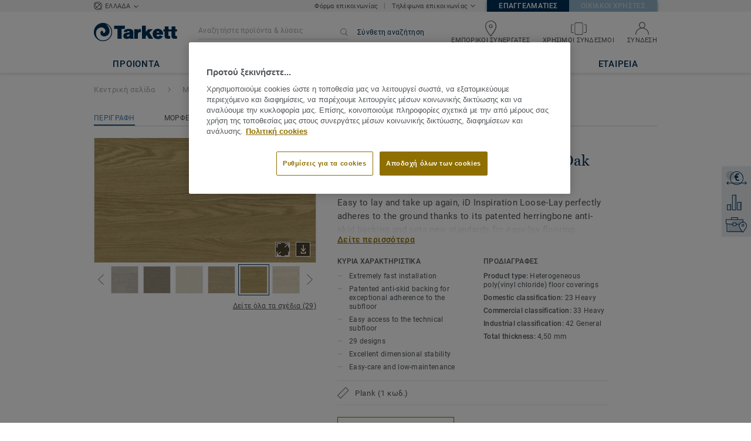

--- FILE ---
content_type: text/html; charset=utf-8
request_url: https://professionals.tarkett.gr/en_GR/collection-C000115-id-inspiration-loose-lay/elegant-oak-natural
body_size: 196929
content:
<!doctype html>
<html data-n-head-ssr lang="en" data-n-head="%7B%22lang%22:%7B%22ssr%22:%22en%22%7D%7D">
<head >
  <meta data-n-head="ssr" charset="UTF-8"><meta data-n-head="ssr" http-equiv="X-UA-Compatible" content="IE=edge"><meta data-n-head="ssr" http-equiv="cleartype" content="on"><meta data-n-head="ssr" name="HandheldFriendly" content="True"><meta data-n-head="ssr" name="MobileOptimized" content="320"><meta data-n-head="ssr" name="viewport" content="width=device-width, initial-scale=1, maximum-scale=1"><meta data-n-head="ssr" data-hid="description" name="description" content="Ανακαλύψτε Elegant Oak NATURAL - Browse our loose lay vinyl flooring iD Inspiration collection with 36 elegant and trendy designs to choose from and extra easy…"><meta data-n-head="ssr" property="og:image" content="https://media.tarkett-image.com/large/TH_24640015_002_800_800.jpg"><title>Elegant Oak NATURAL iD inspiration Loose-Lay Modular Vinyl</title><link data-n-head="ssr" rel="icon" href="/favicon.ico?v=2" type="image/x-icon"><link data-n-head="ssr" rel="preconnect" href="https://media.tarkett-image.com"><link data-n-head="ssr" rel="preconnect" href="https://s2epqm9n.tarkett.gr"><link data-n-head="ssr" rel="preconnect" href="https://www.google-analytics.com"><link data-n-head="ssr" rel="preconnect" href="https://stats.g.doubleclick.net"><link data-n-head="ssr" rel="preconnect" href="https://rum-static.pingdom.net"><link data-n-head="ssr" rel="preconnect" href="https://siteintercept.qualtrics.com"><link data-n-head="ssr" rel="preconnect" href="https://connect.facebook.net"><link data-n-head="ssr" rel="preconnect" href="https://www.facebook.com"><link data-n-head="ssr" rel="preconnect" href="https://secure.quantserve.com"><link data-n-head="ssr" rel="preconnect" href="https://rules.quantcount.com"><link data-n-head="ssr" rel="preconnect" href="https://www.google.com"><link data-n-head="ssr" rel="preload" href="/media/img/M/TH_24640015_002_800_800.jpg" as="image"><script data-n-head="ssr" src="/js/lib/picturefill.min.js" type="text/javascript" defer></script><script data-n-head="ssr" src="https://cdn.cookielaw.org/consent/dd134ef8-f52d-4854-9e42-e1c29c359e85/OtAutoBlock.js" type="text/javascript"></script><script data-n-head="ssr" src="https://cdn.cookielaw.org/scripttemplates/otSDKStub.js" type="text/javascript" document-language="true" charset="UTF-8" data-domain-script="dd134ef8-f52d-4854-9e42-e1c29c359e85"></script><script data-n-head="ssr" src="/js/lib/onetrust_script.js" type="text/javascript"></script><script data-n-head="ssr" src="/js/lib/qualtrics_survey.js" type="text/javascript" defer></script><link rel="preload" href="/_nuxt/091045c.js" as="script"><link rel="preload" href="/_nuxt/commons/app.14ef7bcaee48115c226d.js" as="script"><link rel="preload" href="/_nuxt/vendors/app.c001ccab35039b322eed.js" as="script"><link rel="preload" href="/_nuxt/app.2f214b6d2a93babaec99.js" as="script"><link rel="preload" href="/_nuxt/pages/product_view.7933a57cae8ab780433c.js" as="script"><link rel="preload" href="/_nuxt/vendors/pages/collection_view/pages/product_view.2fba958c6dad78d20b1c.js" as="script"><link rel="preload" href="/_nuxt/0.1ee5ac65b1da6f808eb3.js" as="script"><style data-vue-ssr-id="623df546:0 5dd6181f:0 8dbd53a0:0 e5ec9e92:0 2800ac84:0 9b3d1944:0 43b4d220:0 239e84f7:0 b004c36c:0 5267ab84:0 6d45ba56:0 af43f796:0 d0620a92:0 31e0fe5e:0 75a7192f:0 1456cac8:0 0f8cc92e:0 3df26d61:0 6c8b38b6:0 5b4c686e:0 6fa9a16f:0 a831a542:0 66013347:0 4fd958cc:0 cf1a006a:0 7755810a:0 25982220:0 370027a8:0 896d1b00:0 d906f418:0 d906f418:1 57a2ca8a:0 d5b9c3c6:0 780a2697:0 5aef4525:0 06a01b4d:0 8143e1b0:0 14a1ab90:0 4b54341a:0 17bf57f1:0 52838cf9:0 9f997906:0 62f6f877:0 8d705098:0 8ea23bcc:0 0ca10a90:0 fd3af7ae:0 5b99c1ba:0 256b7695:0 88b36af4:0 21c08e5a:0 5b2edbd5:0 9c521436:0 4d24ceb1:0 996d4d54:0 167c4021:0">@font-face{font-family:'Roboto Light';font-style:normal;font-weight:300;font-display:swap;src:url("/css/fonts/Roboto/Light/Roboto-Light.cyrillic-ext.eot");src:local("Roboto Light"),local("Roboto-Light"),url("/css/fonts/Roboto/Light/Roboto-Light.cyrillic-ext.eot?#iefix") format("embedded-opentype"),url("/css/fonts/Roboto/Light/Roboto-Light.cyrillic-ext.woff2") format("woff2"),url("/css/fonts/Roboto/Light/Roboto-Light.cyrillic-ext.woff") format("woff"),url("/css/fonts/Roboto/Light/Roboto-Light.cyrillic-ext.ttf") format("truetype"),url("/css/fonts/Roboto/Light/Roboto-Light.cyrillic-ext.svg#Roboto") format("svg");unicode-range:U+0460-052F, U+1C80-1C88, U+20B4, U+2DE0-2DFF, U+A640-A69F, U+FE2E-FE2F}@font-face{font-family:'Roboto Light';font-style:normal;font-weight:300;font-display:swap;src:url("/css/fonts/Roboto/Light/Roboto-Light.cyrillic.eot");src:local("Roboto Light"),local("Roboto-Light"),url("/css/fonts/Roboto/Light/Roboto-Light.cyrillic.eot?#iefix") format("embedded-opentype"),url("/css/fonts/Roboto/Light/Roboto-Light.cyrillic.woff2") format("woff2"),url("/css/fonts/Roboto/Light/Roboto-Light.cyrillic.woff") format("woff"),url("/css/fonts/Roboto/Light/Roboto-Light.cyrillic.ttf") format("truetype"),url("/css/fonts/Roboto/Light/Roboto-Light.cyrillic.svg#Roboto") format("svg");unicode-range:U+0400-045F, U+0490-0491, U+04B0-04B1, U+2116}@font-face{font-family:'Roboto Light';font-style:normal;font-weight:300;font-display:swap;src:url("/css/fonts/Roboto/Light/Roboto-Light.greek-ext.eot");src:local("Roboto Light"),local("Roboto-Light"),url("/css/fonts/Roboto/Light/Roboto-Light.greek-ext.eot?#iefix") format("embedded-opentype"),url("/css/fonts/Roboto/Light/Roboto-Light.greek-ext.woff2") format("woff2"),url("/css/fonts/Roboto/Light/Roboto-Light.greek-ext.woff") format("woff"),url("/css/fonts/Roboto/Light/Roboto-Light.greek-ext.ttf") format("truetype"),url("/css/fonts/Roboto/Light/Roboto-Light.greek-ext.svg#Roboto") format("svg");unicode-range:U+1F00-1FFF}@font-face{font-family:'Roboto Light';font-style:normal;font-weight:300;font-display:swap;src:url("/css/fonts/Roboto/Light/Roboto-Light.greek.eot");src:local("Roboto Light"),local("Roboto-Light"),url("/css/fonts/Roboto/Light/Roboto-Light.greek.eot?#iefix") format("embedded-opentype"),url("/css/fonts/Roboto/Light/Roboto-Light.greek.woff2") format("woff2"),url("/css/fonts/Roboto/Light/Roboto-Light.greek.woff") format("woff"),url("/css/fonts/Roboto/Light/Roboto-Light.greek.ttf") format("truetype"),url("/css/fonts/Roboto/Light/Roboto-Light.greek.svg#Roboto") format("svg");unicode-range:U+0370-03FF}@font-face{font-family:'Roboto Light';font-style:normal;font-weight:300;font-display:swap;src:url("/css/fonts/Roboto/Light/Roboto-Light.latin-ext.eot");src:local("Roboto Light"),local("Roboto-Light"),url("/css/fonts/Roboto/Light/Roboto-Light.latin-ext.eot?#iefix") format("embedded-opentype"),url("/css/fonts/Roboto/Light/Roboto-Light.latin-ext.woff2") format("woff2"),url("/css/fonts/Roboto/Light/Roboto-Light.latin-ext.woff") format("woff"),url("/css/fonts/Roboto/Light/Roboto-Light.latin-ext.ttf") format("truetype"),url("/css/fonts/Roboto/Light/Roboto-Light.latin-ext.svg#Roboto") format("svg");unicode-range:U+0100-024F, U+0259, U+1E00-1EFF, U+2020, U+20A0-20AB, U+20AD-20CF, U+2113, U+2C60-2C7F, U+A720-A7FF}@font-face{font-family:'Roboto Light';font-style:normal;font-weight:300;font-display:swap;src:url("/css/fonts/Roboto/Light/Roboto-Light.latin.eot");src:local("Roboto Light"),local("Roboto-Light"),url("/css/fonts/Roboto/Light/Roboto-Light.latin.eot?#iefix") format("embedded-opentype"),url("/css/fonts/Roboto/Light/Roboto-Light.latin.woff2") format("woff2"),url("/css/fonts/Roboto/Light/Roboto-Light.latin.woff") format("woff"),url("/css/fonts/Roboto/Light/Roboto-Light.latin.ttf") format("truetype"),url("/css/fonts/Roboto/Light/Roboto-Light.latin.svg#Roboto") format("svg");unicode-range:U+0000-00FF, U+0131, U+0152-0153, U+02BB-02BC, U+02C6, U+02DA, U+02DC, U+2000-206F, U+2074, U+20AC, U+2122, U+2191, U+2193, U+2212, U+2215, U+FEFF, U+FFFD}@font-face{font-family:'Roboto Regular';font-style:normal;font-weight:400;font-display:swap;src:url("/css/fonts/Roboto/Regular/Roboto-Regular.cyrillic-ext.eot");src:local("Roboto"),local("Roboto-Regular"),url("/css/fonts/Roboto/Regular/Roboto-Regular.cyrillic-ext.eot?#iefix") format("embedded-opentype"),url("/css/fonts/Roboto/Regular/Roboto-Regular.cyrillic-ext.woff2") format("woff2"),url("/css/fonts/Roboto/Regular/Roboto-Regular.cyrillic-ext.woff") format("woff"),url("/css/fonts/Roboto/Regular/Roboto-Regular.cyrillic-ext.ttf") format("truetype"),url("/css/fonts/Roboto/Regular/Roboto-Regular.cyrillic-ext.svg#Roboto") format("svg");unicode-range:U+0460-052F, U+1C80-1C88, U+20B4, U+2DE0-2DFF, U+A640-A69F, U+FE2E-FE2F}@font-face{font-family:'Roboto Regular';font-style:normal;font-weight:400;font-display:swap;src:url("/css/fonts/Roboto/Regular/Roboto-Regular.cyrillic.eot");src:local("Roboto"),local("Roboto-Regular"),url("/css/fonts/Roboto/Regular/Roboto-Regular.cyrillic.eot?#iefix") format("embedded-opentype"),url("/css/fonts/Roboto/Regular/Roboto-Regular.cyrillic.woff2") format("woff2"),url("/css/fonts/Roboto/Regular/Roboto-Regular.cyrillic.woff") format("woff"),url("/css/fonts/Roboto/Regular/Roboto-Regular.cyrillic.ttf") format("truetype"),url("/css/fonts/Roboto/Regular/Roboto-Regular.cyrillic.svg#Roboto") format("svg");unicode-range:U+0400-045F, U+0490-0491, U+04B0-04B1, U+2116}@font-face{font-family:'Roboto Regular';font-style:normal;font-weight:400;font-display:swap;src:url("/css/fonts/Roboto/Regular/Roboto-Regular.greek-ext.eot");src:local("Roboto"),local("Roboto-Regular"),url("/css/fonts/Roboto/Regular/Roboto-Regular.greek-ext.eot?#iefix") format("embedded-opentype"),url("/css/fonts/Roboto/Regular/Roboto-Regular.greek-ext.woff2") format("woff2"),url("/css/fonts/Roboto/Regular/Roboto-Regular.greek-ext.woff") format("woff"),url("/css/fonts/Roboto/Regular/Roboto-Regular.greek-ext.ttf") format("truetype"),url("/css/fonts/Roboto/Regular/Roboto-Regular.greek-ext.svg#Roboto") format("svg");unicode-range:U+1F00-1FFF}@font-face{font-family:'Roboto Regular';font-style:normal;font-weight:400;font-display:swap;src:url("/css/fonts/Roboto/Regular/Roboto-Regular.greek.eot");src:local("Roboto"),local("Roboto-Regular"),url("/css/fonts/Roboto/Regular/Roboto-Regular.greek.eot?#iefix") format("embedded-opentype"),url("/css/fonts/Roboto/Regular/Roboto-Regular.greek.woff2") format("woff2"),url("/css/fonts/Roboto/Regular/Roboto-Regular.greek.woff") format("woff"),url("/css/fonts/Roboto/Regular/Roboto-Regular.greek.ttf") format("truetype"),url("/css/fonts/Roboto/Regular/Roboto-Regular.greek.svg#Roboto") format("svg");unicode-range:U+0370-03FF}@font-face{font-family:'Roboto Regular';font-style:normal;font-weight:400;font-display:swap;src:url("/css/fonts/Roboto/Regular/Roboto-Regular.latin-ext.eot");src:local("Roboto"),local("Roboto-Regular"),url("/css/fonts/Roboto/Regular/Roboto-Regular.latin-ext.eot?#iefix") format("embedded-opentype"),url("/css/fonts/Roboto/Regular/Roboto-Regular.latin-ext.woff2") format("woff2"),url("/css/fonts/Roboto/Regular/Roboto-Regular.latin-ext.woff") format("woff"),url("/css/fonts/Roboto/Regular/Roboto-Regular.latin-ext.ttf") format("truetype"),url("/css/fonts/Roboto/Regular/Roboto-Regular.latin-ext.svg#Roboto") format("svg");unicode-range:U+0100-024F, U+0259, U+1E00-1EFF, U+2020, U+20A0-20AB, U+20AD-20CF, U+2113, U+2C60-2C7F, U+A720-A7FF}@font-face{font-family:'Roboto Regular';font-style:normal;font-weight:400;font-display:swap;src:url("/css/fonts/Roboto/Regular/Roboto-Regular.latin.eot");src:local("Roboto"),local("Roboto-Regular"),url("/css/fonts/Roboto/Regular/Roboto-Regular.latin.eot?#iefix") format("embedded-opentype"),url("/css/fonts/Roboto/Regular/Roboto-Regular.latin.woff2") format("woff2"),url("/css/fonts/Roboto/Regular/Roboto-Regular.latin.woff") format("woff"),url("/css/fonts/Roboto/Regular/Roboto-Regular.latin.ttf") format("truetype"),url("/css/fonts/Roboto/Regular/Roboto-Regular.latin.svg#Roboto") format("svg");unicode-range:U+0000-00FF, U+0131, U+0152-0153, U+02BB-02BC, U+02C6, U+02DA, U+02DC, U+2000-206F, U+2074, U+20AC, U+2122, U+2191, U+2193, U+2212, U+2215, U+FEFF, U+FFFD}@font-face{font-family:'Roboto Medium';font-style:normal;font-weight:500;font-display:swap;src:url("/css/fonts/Roboto/Medium/Roboto-Medium.cyrillic-ext.eot");src:local("Roboto Medium"),local("Roboto-Medium"),url("/css/fonts/Roboto/Medium/Roboto-Medium.cyrillic-ext.eot?#iefix") format("embedded-opentype"),url("/css/fonts/Roboto/Medium/Roboto-Medium.cyrillic-ext.woff2") format("woff2"),url("/css/fonts/Roboto/Medium/Roboto-Medium.cyrillic-ext.woff") format("woff"),url("/css/fonts/Roboto/Medium/Roboto-Medium.cyrillic-ext.ttf") format("truetype"),url("/css/fonts/Roboto/Medium/Roboto-Medium.cyrillic-ext.svg#Roboto") format("svg");unicode-range:U+0460-052F, U+1C80-1C88, U+20B4, U+2DE0-2DFF, U+A640-A69F, U+FE2E-FE2F}@font-face{font-family:'Roboto Medium';font-style:normal;font-weight:500;font-display:swap;src:url("/css/fonts/Roboto/Medium/Roboto-Medium.cyrillic.eot");src:local("Roboto Medium"),local("Roboto-Medium"),url("/css/fonts/Roboto/Medium/Roboto-Medium.cyrillic.eot?#iefix") format("embedded-opentype"),url("/css/fonts/Roboto/Medium/Roboto-Medium.cyrillic.woff2") format("woff2"),url("/css/fonts/Roboto/Medium/Roboto-Medium.cyrillic.woff") format("woff"),url("/css/fonts/Roboto/Medium/Roboto-Medium.cyrillic.ttf") format("truetype"),url("/css/fonts/Roboto/Medium/Roboto-Medium.cyrillic.svg#Roboto") format("svg");unicode-range:U+0400-045F, U+0490-0491, U+04B0-04B1, U+2116}@font-face{font-family:'Roboto Medium';font-style:normal;font-weight:500;font-display:swap;src:url("/css/fonts/Roboto/Medium/Roboto-Medium.greek-ext.eot");src:local("Roboto Medium"),local("Roboto-Medium"),url("/css/fonts/Roboto/Medium/Roboto-Medium.greek-ext.eot?#iefix") format("embedded-opentype"),url("/css/fonts/Roboto/Medium/Roboto-Medium.greek-ext.woff2") format("woff2"),url("/css/fonts/Roboto/Medium/Roboto-Medium.greek-ext.woff") format("woff"),url("/css/fonts/Roboto/Medium/Roboto-Medium.greek-ext.ttf") format("truetype"),url("/css/fonts/Roboto/Medium/Roboto-Medium.greek-ext.svg#Roboto") format("svg");unicode-range:U+1F00-1FFF}@font-face{font-family:'Roboto Medium';font-style:normal;font-weight:500;font-display:swap;src:url("/css/fonts/Roboto/Medium/Roboto-Medium.greek.eot");src:local("Roboto Medium"),local("Roboto-Medium"),url("/css/fonts/Roboto/Medium/Roboto-Medium.greek.eot?#iefix") format("embedded-opentype"),url("/css/fonts/Roboto/Medium/Roboto-Medium.greek.woff2") format("woff2"),url("/css/fonts/Roboto/Medium/Roboto-Medium.greek.woff") format("woff"),url("/css/fonts/Roboto/Medium/Roboto-Medium.greek.ttf") format("truetype"),url("/css/fonts/Roboto/Medium/Roboto-Medium.greek.svg#Roboto") format("svg");unicode-range:U+0370-03FF}@font-face{font-family:'Roboto Medium';font-style:normal;font-weight:500;font-display:swap;src:url("/css/fonts/Roboto/Medium/Roboto-Medium.latin-ext.eot");src:local("Roboto Medium"),local("Roboto-Medium"),url("/css/fonts/Roboto/Medium/Roboto-Medium.latin-ext.eot?#iefix") format("embedded-opentype"),url("/css/fonts/Roboto/Medium/Roboto-Medium.latin-ext.woff2") format("woff2"),url("/css/fonts/Roboto/Medium/Roboto-Medium.latin-ext.woff") format("woff"),url("/css/fonts/Roboto/Medium/Roboto-Medium.latin-ext.ttf") format("truetype"),url("/css/fonts/Roboto/Medium/Roboto-Medium.latin-ext.svg#Roboto") format("svg");unicode-range:U+0100-024F, U+0259, U+1E00-1EFF, U+2020, U+20A0-20AB, U+20AD-20CF, U+2113, U+2C60-2C7F, U+A720-A7FF}@font-face{font-family:'Roboto Medium';font-style:normal;font-weight:500;font-display:swap;src:url("/css/fonts/Roboto/Medium/Roboto-Medium.latin.eot");src:local("Roboto Medium"),local("Roboto-Medium"),url("/css/fonts/Roboto/Medium/Roboto-Medium.latin.eot?#iefix") format("embedded-opentype"),url("/css/fonts/Roboto/Medium/Roboto-Medium.latin.woff2") format("woff2"),url("/css/fonts/Roboto/Medium/Roboto-Medium.latin.woff") format("woff"),url("/css/fonts/Roboto/Medium/Roboto-Medium.latin.ttf") format("truetype"),url("/css/fonts/Roboto/Medium/Roboto-Medium.latin.svg#Roboto") format("svg");unicode-range:U+0000-00FF, U+0131, U+0152-0153, U+02BB-02BC, U+02C6, U+02DA, U+02DC, U+2000-206F, U+2074, U+20AC, U+2122, U+2191, U+2193, U+2212, U+2215, U+FEFF, U+FFFD}@font-face{font-family:'Roboto Bold';font-style:normal;font-weight:700;font-display:swap;src:url("/css/fonts/Roboto/Bold/Roboto-Bold.cyrillic-ext.eot");src:local("Roboto Bold"),local("Roboto-Bold"),url("/css/fonts/Roboto/Bold/Roboto-Bold.cyrillic-ext.eot?#iefix") format("embedded-opentype"),url("/css/fonts/Roboto/Bold/Roboto-Bold.cyrillic-ext.woff2") format("woff2"),url("/css/fonts/Roboto/Bold/Roboto-Bold.cyrillic-ext.woff") format("woff"),url("/css/fonts/Roboto/Bold/Roboto-Bold.cyrillic-ext.ttf") format("truetype"),url("/css/fonts/Roboto/Bold/Roboto-Bold.cyrillic-ext.svg#Roboto") format("svg");unicode-range:U+0460-052F, U+1C80-1C88, U+20B4, U+2DE0-2DFF, U+A640-A69F, U+FE2E-FE2F}@font-face{font-family:'Roboto Bold';font-style:normal;font-weight:700;font-display:swap;src:url("/css/fonts/Roboto/Bold/Roboto-Bold.cyrillic.eot");src:local("Roboto Bold"),local("Roboto-Bold"),url("/css/fonts/Roboto/Bold/Roboto-Bold.cyrillic.eot?#iefix") format("embedded-opentype"),url("/css/fonts/Roboto/Bold/Roboto-Bold.cyrillic.woff2") format("woff2"),url("/css/fonts/Roboto/Bold/Roboto-Bold.cyrillic.woff") format("woff"),url("/css/fonts/Roboto/Bold/Roboto-Bold.cyrillic.ttf") format("truetype"),url("/css/fonts/Roboto/Bold/Roboto-Bold.cyrillic.svg#Roboto") format("svg");unicode-range:U+0400-045F, U+0490-0491, U+04B0-04B1, U+2116}@font-face{font-family:'Roboto Bold';font-style:normal;font-weight:700;font-display:swap;src:url("/css/fonts/Roboto/Bold/Roboto-Bold.greek-ext.eot");src:local("Roboto Bold"),local("Roboto-Bold"),url("/css/fonts/Roboto/Bold/Roboto-Bold.greek-ext.eot?#iefix") format("embedded-opentype"),url("/css/fonts/Roboto/Bold/Roboto-Bold.greek-ext.woff2") format("woff2"),url("/css/fonts/Roboto/Bold/Roboto-Bold.greek-ext.woff") format("woff"),url("/css/fonts/Roboto/Bold/Roboto-Bold.greek-ext.ttf") format("truetype"),url("/css/fonts/Roboto/Bold/Roboto-Bold.greek-ext.svg#Roboto") format("svg");unicode-range:U+1F00-1FFF}@font-face{font-family:'Roboto Bold';font-style:normal;font-weight:700;font-display:swap;src:url("/css/fonts/Roboto/Bold/Roboto-Bold.greek.eot");src:local("Roboto Bold"),local("Roboto-Bold"),url("/css/fonts/Roboto/Bold/Roboto-Bold.greek.eot?#iefix") format("embedded-opentype"),url("/css/fonts/Roboto/Bold/Roboto-Bold.greek.woff2") format("woff2"),url("/css/fonts/Roboto/Bold/Roboto-Bold.greek.woff") format("woff"),url("/css/fonts/Roboto/Bold/Roboto-Bold.greek.ttf") format("truetype"),url("/css/fonts/Roboto/Bold/Roboto-Bold.greek.svg#Roboto") format("svg");unicode-range:U+0370-03FF}@font-face{font-family:'Roboto Bold';font-style:normal;font-weight:700;font-display:swap;src:url("/css/fonts/Roboto/Bold/Roboto-Bold.latin-ext.eot");src:local("Roboto Bold"),local("Roboto-Bold"),url("/css/fonts/Roboto/Bold/Roboto-Bold.latin-ext.eot?#iefix") format("embedded-opentype"),url("/css/fonts/Roboto/Bold/Roboto-Bold.latin-ext.woff2") format("woff2"),url("/css/fonts/Roboto/Bold/Roboto-Bold.latin-ext.woff") format("woff"),url("/css/fonts/Roboto/Bold/Roboto-Bold.latin-ext.ttf") format("truetype"),url("/css/fonts/Roboto/Bold/Roboto-Bold.latin-ext.svg#Roboto") format("svg");unicode-range:U+0100-024F, U+0259, U+1E00-1EFF, U+2020, U+20A0-20AB, U+20AD-20CF, U+2113, U+2C60-2C7F, U+A720-A7FF}@font-face{font-family:'Roboto Bold';font-style:normal;font-weight:700;font-display:swap;src:url("/css/fonts/Roboto/Bold/Roboto-Bold.latin.eot");src:local("Roboto Bold"),local("Roboto-Bold"),url("/css/fonts/Roboto/Bold/Roboto-Bold.latin.eot?#iefix") format("embedded-opentype"),url("/css/fonts/Roboto/Bold/Roboto-Bold.latin.woff2") format("woff2"),url("/css/fonts/Roboto/Bold/Roboto-Bold.latin.woff") format("woff"),url("/css/fonts/Roboto/Bold/Roboto-Bold.latin.ttf") format("truetype"),url("/css/fonts/Roboto/Bold/Roboto-Bold.latin.svg#Roboto") format("svg");unicode-range:U+0000-00FF, U+0131, U+0152-0153, U+02BB-02BC, U+02C6, U+02DA, U+02DC, U+2000-206F, U+2074, U+20AC, U+2122, U+2191, U+2193, U+2212, U+2215, U+FEFF, U+FFFD}@font-face{font-family:'Georgia Regular';src:local("Georgia"),url("/css/fonts/Georgia/Georgia.woff2") format("woff2"),url("/css/fonts/Georgia/Georgia.woff") format("woff"),url("/css/fonts/Georgia/Georgia.ttf") format("truetype"),url("/css/fonts/Georgia/Georgia.otf") format("opentype"),url("/css/fonts/Georgia/Georgia.eot") format("embedded-opentype"),url("/css/fonts/Georgia/Georgia.eot?#iefix") format("embedded-opentype");font-display:swap}/*! normalize.css v3.0.1 | MIT License | git.io/normalize */html{font-family:sans-serif;-ms-text-size-adjust:100%;-webkit-text-size-adjust:100%}body{margin:0}article,aside,details,figcaption,figure,footer,header,hgroup,main,nav,section,summary{display:block}audio,canvas,progress,video{display:inline-block;vertical-align:baseline}audio:not([controls]){display:none;height:0}[hidden],template{display:none}a{background:transparent}a:active,a:hover{outline:0}abbr[title]{border-bottom:1px dotted}b,strong{font-weight:bold}dfn{font-style:italic}h1{font-size:2em;margin:0.67em 0}mark{background:#ff0;color:#000}small{font-size:80%}sub,sup{font-size:75%;line-height:0;position:relative;vertical-align:baseline}sup{top:-0.5em}sub{bottom:-0.25em}img{border:0}svg:not(:root){overflow:hidden}figure{margin:1em 40px}hr{box-sizing:content-box;height:0}pre{overflow:auto}code,kbd,pre,samp{font-family:monospace, monospace;font-size:1em}button,input,optgroup,select,textarea{color:inherit;font:inherit;margin:0}button{overflow:visible}button,select{text-transform:none}button,html input[type="button"],input[type="reset"],input[type="submit"]{-webkit-appearance:button;cursor:pointer}button[disabled],html input[disabled]{cursor:default}button::-moz-focus-inner,input::-moz-focus-inner{border:0;padding:0}input{line-height:normal}input[type="checkbox"],input[type="radio"]{box-sizing:border-box;padding:0}input[type="number"]::-webkit-inner-spin-button,input[type="number"]::-webkit-outer-spin-button{height:auto}input[type="search"]{-webkit-appearance:textfield;box-sizing:content-box}input[type="search"]::-webkit-search-cancel-button,input[type="search"]::-webkit-search-decoration{-webkit-appearance:none}fieldset{border:1px solid #c0c0c0;margin:0 2px;padding:0.35em 0.625em 0.75em}legend{border:0;padding:0}textarea{overflow:auto}optgroup{font-weight:bold}table{border-collapse:collapse;border-spacing:0}td,th{padding:0}.container{margin-right:auto;margin-left:auto;padding-left:15px;padding-right:15px}.container:before,.container:after{content:" ";display:table}.container:after{clear:both}@media (min-width: 640px){.container{width:750px}}@media (min-width: 768px){.container{width:970px}}@media (min-width: 990px){.container{width:1170px}}.container-fluid{margin-right:auto;margin-left:auto;padding-left:15px;padding-right:15px;min-height:100vh;width:100%;display:flex;flex-direction:column}.container-fluid:before,.container-fluid:after{content:" ";display:table}.container-fluid:after{clear:both}.row{margin-left:-15px;margin-right:-15px}.row:before,.row:after{content:" ";display:table}.row:after{clear:both}.col-xs-1,.col-sm-1,.col-md-1,.col-lg-1,.col-xs-2,.col-sm-2,.col-md-2,.col-lg-2,.col-xs-3,.col-sm-3,.col-md-3,.col-lg-3,.col-xs-4,.col-sm-4,.col-md-4,.col-lg-4,.col-xs-5,.col-sm-5,.col-md-5,.col-lg-5,.col-xs-6,.col-sm-6,.col-md-6,.col-lg-6,.col-xs-7,.col-sm-7,.col-md-7,.col-lg-7,.col-xs-8,.col-sm-8,.col-md-8,.col-lg-8,.col-xs-9,.col-sm-9,.col-md-9,.col-lg-9,.col-xs-10,.col-sm-10,.col-md-10,.col-lg-10,.col-xs-11,.col-sm-11,.col-md-11,.col-lg-11,.col-xs-12,.col-sm-12,.col-md-12,.col-lg-12{position:relative;min-height:1px;padding-left:15px;padding-right:15px}.col-xs-1,.col-xs-2,.col-xs-3,.col-xs-4,.col-xs-5,.col-xs-6,.col-xs-7,.col-xs-8,.col-xs-9,.col-xs-10,.col-xs-11,.col-xs-12{float:left}.col-xs-1{width:8.33333%}.col-xs-2{width:16.66667%}.col-xs-3{width:25%}.col-xs-4{width:33.33333%}.col-xs-5{width:41.66667%}.col-xs-6{width:50%}.col-xs-7{width:58.33333%}.col-xs-8{width:66.66667%}.col-xs-9{width:75%}.col-xs-10{width:83.33333%}.col-xs-11{width:91.66667%}.col-xs-12{width:100%}.col-xs-pull-0{right:auto}.col-xs-pull-1{right:8.33333%}.col-xs-pull-2{right:16.66667%}.col-xs-pull-3{right:25%}.col-xs-pull-4{right:33.33333%}.col-xs-pull-5{right:41.66667%}.col-xs-pull-6{right:50%}.col-xs-pull-7{right:58.33333%}.col-xs-pull-8{right:66.66667%}.col-xs-pull-9{right:75%}.col-xs-pull-10{right:83.33333%}.col-xs-pull-11{right:91.66667%}.col-xs-pull-12{right:100%}.col-xs-push-0{left:auto}.col-xs-push-1{left:8.33333%}.col-xs-push-2{left:16.66667%}.col-xs-push-3{left:25%}.col-xs-push-4{left:33.33333%}.col-xs-push-5{left:41.66667%}.col-xs-push-6{left:50%}.col-xs-push-7{left:58.33333%}.col-xs-push-8{left:66.66667%}.col-xs-push-9{left:75%}.col-xs-push-10{left:83.33333%}.col-xs-push-11{left:91.66667%}.col-xs-push-12{left:100%}.col-xs-offset-0{margin-left:0%}.col-xs-offset-1{margin-left:8.33333%}.col-xs-offset-2{margin-left:16.66667%}.col-xs-offset-3{margin-left:25%}.col-xs-offset-4{margin-left:33.33333%}.col-xs-offset-5{margin-left:41.66667%}.col-xs-offset-6{margin-left:50%}.col-xs-offset-7{margin-left:58.33333%}.col-xs-offset-8{margin-left:66.66667%}.col-xs-offset-9{margin-left:75%}.col-xs-offset-10{margin-left:83.33333%}.col-xs-offset-11{margin-left:91.66667%}.col-xs-offset-12{margin-left:100%}@media (min-width: 640px){.col-sm-1,.col-sm-2,.col-sm-3,.col-sm-4,.col-sm-5,.col-sm-6,.col-sm-7,.col-sm-8,.col-sm-9,.col-sm-10,.col-sm-11,.col-sm-12{float:left}.col-sm-1{width:8.33333%}.col-sm-2{width:16.66667%}.col-sm-3{width:25%}.col-sm-4{width:33.33333%}.col-sm-5{width:41.66667%}.col-sm-6{width:50%}.col-sm-7{width:58.33333%}.col-sm-8{width:66.66667%}.col-sm-9{width:75%}.col-sm-10{width:83.33333%}.col-sm-11{width:91.66667%}.col-sm-12{width:100%}.col-sm-pull-0{right:auto}.col-sm-pull-1{right:8.33333%}.col-sm-pull-2{right:16.66667%}.col-sm-pull-3{right:25%}.col-sm-pull-4{right:33.33333%}.col-sm-pull-5{right:41.66667%}.col-sm-pull-6{right:50%}.col-sm-pull-7{right:58.33333%}.col-sm-pull-8{right:66.66667%}.col-sm-pull-9{right:75%}.col-sm-pull-10{right:83.33333%}.col-sm-pull-11{right:91.66667%}.col-sm-pull-12{right:100%}.col-sm-push-0{left:auto}.col-sm-push-1{left:8.33333%}.col-sm-push-2{left:16.66667%}.col-sm-push-3{left:25%}.col-sm-push-4{left:33.33333%}.col-sm-push-5{left:41.66667%}.col-sm-push-6{left:50%}.col-sm-push-7{left:58.33333%}.col-sm-push-8{left:66.66667%}.col-sm-push-9{left:75%}.col-sm-push-10{left:83.33333%}.col-sm-push-11{left:91.66667%}.col-sm-push-12{left:100%}.col-sm-offset-0{margin-left:0%}.col-sm-offset-1{margin-left:8.33333%}.col-sm-offset-2{margin-left:16.66667%}.col-sm-offset-3{margin-left:25%}.col-sm-offset-4{margin-left:33.33333%}.col-sm-offset-5{margin-left:41.66667%}.col-sm-offset-6{margin-left:50%}.col-sm-offset-7{margin-left:58.33333%}.col-sm-offset-8{margin-left:66.66667%}.col-sm-offset-9{margin-left:75%}.col-sm-offset-10{margin-left:83.33333%}.col-sm-offset-11{margin-left:91.66667%}.col-sm-offset-12{margin-left:100%}}@media (min-width: 768px){.col-md-1,.col-md-2,.col-md-3,.col-md-4,.col-md-5,.col-md-6,.col-md-7,.col-md-8,.col-md-9,.col-md-10,.col-md-11,.col-md-12{float:left}.col-md-1{width:8.33333%}.col-md-2{width:16.66667%}.col-md-3{width:25%}.col-md-4{width:33.33333%}.col-md-5{width:41.66667%}.col-md-6{width:50%}.col-md-7{width:58.33333%}.col-md-8{width:66.66667%}.col-md-9{width:75%}.col-md-10{width:83.33333%}.col-md-11{width:91.66667%}.col-md-12{width:100%}.col-md-pull-0{right:auto}.col-md-pull-1{right:8.33333%}.col-md-pull-2{right:16.66667%}.col-md-pull-3{right:25%}.col-md-pull-4{right:33.33333%}.col-md-pull-5{right:41.66667%}.col-md-pull-6{right:50%}.col-md-pull-7{right:58.33333%}.col-md-pull-8{right:66.66667%}.col-md-pull-9{right:75%}.col-md-pull-10{right:83.33333%}.col-md-pull-11{right:91.66667%}.col-md-pull-12{right:100%}.col-md-push-0{left:auto}.col-md-push-1{left:8.33333%}.col-md-push-2{left:16.66667%}.col-md-push-3{left:25%}.col-md-push-4{left:33.33333%}.col-md-push-5{left:41.66667%}.col-md-push-6{left:50%}.col-md-push-7{left:58.33333%}.col-md-push-8{left:66.66667%}.col-md-push-9{left:75%}.col-md-push-10{left:83.33333%}.col-md-push-11{left:91.66667%}.col-md-push-12{left:100%}.col-md-offset-0{margin-left:0%}.col-md-offset-1{margin-left:8.33333%}.col-md-offset-2{margin-left:16.66667%}.col-md-offset-3{margin-left:25%}.col-md-offset-4{margin-left:33.33333%}.col-md-offset-5{margin-left:41.66667%}.col-md-offset-6{margin-left:50%}.col-md-offset-7{margin-left:58.33333%}.col-md-offset-8{margin-left:66.66667%}.col-md-offset-9{margin-left:75%}.col-md-offset-10{margin-left:83.33333%}.col-md-offset-11{margin-left:91.66667%}.col-md-offset-12{margin-left:100%}}@media (min-width: 990px){.col-lg-1,.col-lg-2,.col-lg-3,.col-lg-4,.col-lg-5,.col-lg-6,.col-lg-7,.col-lg-8,.col-lg-9,.col-lg-10,.col-lg-11,.col-lg-12{float:left}.col-lg-1{width:8.33333%}.col-lg-2{width:16.66667%}.col-lg-3{width:25%}.col-lg-4{width:33.33333%}.col-lg-5{width:41.66667%}.col-lg-6{width:50%}.col-lg-7{width:58.33333%}.col-lg-8{width:66.66667%}.col-lg-9{width:75%}.col-lg-10{width:83.33333%}.col-lg-11{width:91.66667%}.col-lg-12{width:100%}.col-lg-pull-0{right:auto}.col-lg-pull-1{right:8.33333%}.col-lg-pull-2{right:16.66667%}.col-lg-pull-3{right:25%}.col-lg-pull-4{right:33.33333%}.col-lg-pull-5{right:41.66667%}.col-lg-pull-6{right:50%}.col-lg-pull-7{right:58.33333%}.col-lg-pull-8{right:66.66667%}.col-lg-pull-9{right:75%}.col-lg-pull-10{right:83.33333%}.col-lg-pull-11{right:91.66667%}.col-lg-pull-12{right:100%}.col-lg-push-0{left:auto}.col-lg-push-1{left:8.33333%}.col-lg-push-2{left:16.66667%}.col-lg-push-3{left:25%}.col-lg-push-4{left:33.33333%}.col-lg-push-5{left:41.66667%}.col-lg-push-6{left:50%}.col-lg-push-7{left:58.33333%}.col-lg-push-8{left:66.66667%}.col-lg-push-9{left:75%}.col-lg-push-10{left:83.33333%}.col-lg-push-11{left:91.66667%}.col-lg-push-12{left:100%}.col-lg-offset-0{margin-left:0%}.col-lg-offset-1{margin-left:8.33333%}.col-lg-offset-2{margin-left:16.66667%}.col-lg-offset-3{margin-left:25%}.col-lg-offset-4{margin-left:33.33333%}.col-lg-offset-5{margin-left:41.66667%}.col-lg-offset-6{margin-left:50%}.col-lg-offset-7{margin-left:58.33333%}.col-lg-offset-8{margin-left:66.66667%}.col-lg-offset-9{margin-left:75%}.col-lg-offset-10{margin-left:83.33333%}.col-lg-offset-11{margin-left:91.66667%}.col-lg-offset-12{margin-left:100%}}.carousel{position:relative}.carousel-inner{position:relative;overflow:hidden;width:100%}.carousel-inner>.item{display:none;position:relative;-webkit-transition:0.6s ease-in-out left;-o-transition:0.6s ease-in-out left;transition:0.6s ease-in-out left}.carousel-inner>.item>img,.carousel-inner>.item>a>img{display:block;max-width:100%;height:auto;line-height:1}@media all and (transform-3d), (-webkit-transform-3d){.carousel-inner>.item{-webkit-transition:-webkit-transform 0.6s ease-in-out;-moz-transition:-moz-transform 0.6s ease-in-out;-o-transition:-o-transform 0.6s ease-in-out;transition:transform 0.6s ease-in-out;-webkit-backface-visibility:hidden;-moz-backface-visibility:hidden;backface-visibility:hidden;-webkit-perspective:1000px;-moz-perspective:1000px;perspective:1000px}.carousel-inner>.item.next,.carousel-inner>.item.active.right{-webkit-transform:translate3d(100%, 0, 0);transform:translate3d(100%, 0, 0);left:0}.carousel-inner>.item.prev,.carousel-inner>.item.active.left{-webkit-transform:translate3d(-100%, 0, 0);transform:translate3d(-100%, 0, 0);left:0}.carousel-inner>.item.next.left,.carousel-inner>.item.prev.right,.carousel-inner>.item.active{-webkit-transform:translate3d(0, 0, 0);transform:translate3d(0, 0, 0);left:0}}.carousel-inner>.active,.carousel-inner>.next,.carousel-inner>.prev{display:block}.carousel-inner>.active{left:0}.carousel-inner>.next,.carousel-inner>.prev{position:absolute;top:0;width:100%}.carousel-inner>.next{left:100%}.carousel-inner>.prev{left:-100%}.carousel-inner>.next.left,.carousel-inner>.prev.right{left:0}.carousel-inner>.active.left{left:-100%}.carousel-inner>.active.right{left:100%}.carousel-control{position:absolute;top:0;left:0;bottom:0;width:15%;opacity:.5;filter:alpha(opacity=50);font-size:20px;color:#fff;text-align:center;text-shadow:0 1px 2px rgba(0,0,0,0.6);background-color:rgba(0,0,0,0)}.carousel-control.left{background-image:-webkit-linear-gradient(left, rgba(0,0,0,0.5) 0%, rgba(0,0,0,0.0001) 100%);background-image:-o-linear-gradient(left, rgba(0,0,0,0.5) 0%, rgba(0,0,0,0.0001) 100%);background-image:linear-gradient(to right, rgba(0,0,0,0.5) 0%, rgba(0,0,0,0.0001) 100%);background-repeat:repeat-x;filter:progid:DXImageTransform.Microsoft.gradient(startColorstr='#80000000', endColorstr='#00000000', GradientType=1)}.carousel-control.right{left:auto;right:0;background-image:-webkit-linear-gradient(left, rgba(0,0,0,0.0001) 0%, rgba(0,0,0,0.5) 100%);background-image:-o-linear-gradient(left, rgba(0,0,0,0.0001) 0%, rgba(0,0,0,0.5) 100%);background-image:linear-gradient(to right, rgba(0,0,0,0.0001) 0%, rgba(0,0,0,0.5) 100%);background-repeat:repeat-x;filter:progid:DXImageTransform.Microsoft.gradient(startColorstr='#00000000', endColorstr='#80000000', GradientType=1)}.carousel-control:hover,.carousel-control:focus{outline:0;color:#fff;text-decoration:none;opacity:.9;filter:alpha(opacity=90)}.carousel-control .icon-prev,.carousel-control .icon-next,.carousel-control .glyphicon-chevron-left,.carousel-control .glyphicon-chevron-right{position:absolute;top:50%;margin-top:-10px;z-index:5;display:inline-block}.carousel-control .icon-prev,.carousel-control .glyphicon-chevron-left{left:50%;margin-left:-10px}.carousel-control .icon-next,.carousel-control .glyphicon-chevron-right{right:50%;margin-right:-10px}.carousel-control .icon-prev,.carousel-control .icon-next{width:20px;height:20px;line-height:1;font-family:serif}.carousel-control .icon-prev:before{content:'\2039'}.carousel-control .icon-next:before{content:'\203a'}.carousel-indicators{position:absolute;bottom:10px;left:50%;z-index:15;width:60%;margin-left:-30%;padding-left:0;list-style:none;text-align:center}.carousel-indicators li{display:inline-block;width:10px;height:10px;margin:1px;text-indent:-999px;border:1px solid #fff;border-radius:10px;cursor:pointer;background-color:#000 \9;background-color:rgba(0,0,0,0)}.carousel-indicators .active{margin:0;width:12px;height:12px;background-color:#fff}.carousel-caption{position:absolute;left:15%;right:15%;bottom:20px;z-index:10;padding-top:20px;padding-bottom:20px;color:#fff;text-align:center;text-shadow:0 1px 2px rgba(0,0,0,0.6)}.carousel-caption .btn{text-shadow:none}@media screen and (min-width: 640px){.carousel-control .glyphicon-chevron-left,.carousel-control .glyphicon-chevron-right,.carousel-control .icon-prev,.carousel-control .icon-next{width:30px;height:30px;margin-top:-10px;font-size:30px}.carousel-control .glyphicon-chevron-left,.carousel-control .icon-prev{margin-left:-10px}.carousel-control .glyphicon-chevron-right,.carousel-control .icon-next{margin-right:-10px}.carousel-caption{left:20%;right:20%;padding-bottom:30px}.carousel-indicators{bottom:20px}}.fade{opacity:0;-webkit-transition:opacity 0.15s linear;-o-transition:opacity 0.15s linear;transition:opacity 0.15s linear}.fade.in{opacity:1}.collapse{display:none}.collapse.in{display:block}tr.collapse.in{display:table-row}tbody.collapse.in{display:table-row-group}.collapsing{position:relative;height:0;overflow:hidden;-webkit-transition-property:height,visibility;transition-property:height,visibility;-webkit-transition-duration:0.35s;transition-duration:0.35s;-webkit-transition-timing-function:ease;transition-timing-function:ease}fieldset{padding:0;margin:0;border:0;min-width:0}legend{display:block;width:100%;padding:0;margin-bottom:20px;font-size:21px;line-height:inherit;color:#333;border:0;border-bottom:1px solid #e5e5e5}label{display:inline-block;max-width:100%;margin-bottom:5px;font-weight:bold}input[type="search"]{-webkit-box-sizing:border-box;-moz-box-sizing:border-box;box-sizing:border-box}input[type="radio"],input[type="checkbox"]{margin:4px 0 0;margin-top:1px \9;line-height:normal}input[type="file"]{display:block}input[type="range"]{display:block;width:100%}select[multiple],select[size]{height:auto}input[type="file"]:focus,input[type="radio"]:focus,input[type="checkbox"]:focus{outline:5px auto -webkit-focus-ring-color;outline-offset:-2px}output{display:block;padding-top:7px;font-size:14px;line-height:1.42857;color:#555}.form-control{display:block;width:100%;height:34px;padding:6px 12px;font-size:14px;line-height:1.42857;color:#555;background-color:#fff;background-image:none;border:1px solid #ccc;border-radius:4px;-webkit-box-shadow:inset 0 1px 1px rgba(0,0,0,0.075);box-shadow:inset 0 1px 1px rgba(0,0,0,0.075);-webkit-transition:border-color ease-in-out 0.15s,box-shadow ease-in-out 0.15s;-o-transition:border-color ease-in-out 0.15s,box-shadow ease-in-out 0.15s;transition:border-color ease-in-out 0.15s,box-shadow ease-in-out 0.15s}.form-control:focus{border-color:#66afe9;outline:0;-webkit-box-shadow:inset 0 1px 1px rgba(0,0,0,0.075),0 0 8px rgba(102,175,233,0.6);box-shadow:inset 0 1px 1px rgba(0,0,0,0.075),0 0 8px rgba(102,175,233,0.6)}.form-control::-moz-placeholder{color:#999;font-size:15px;line-height:23px;opacity:1}.form-control:-ms-input-placeholder{color:#999;font-size:15px;line-height:23px}.form-control::-webkit-input-placeholder{color:#999;font-size:15px;line-height:23px}.form-control--bg-behavior{background-color:#F7F7F7}.form-control::-ms-expand{border:0;background-color:transparent}.form-control[disabled],.form-control[readonly],fieldset[disabled] .form-control{background-color:#eee;opacity:1}.form-control[disabled],fieldset[disabled] .form-control{cursor:not-allowed}textarea.form-control{height:auto}input[type="search"]{-webkit-appearance:none}@media screen and (-webkit-min-device-pixel-ratio: 0){input[type="date"].form-control,input[type="time"].form-control,input[type="datetime-local"].form-control,input[type="month"].form-control{line-height:34px}input[type="date"].input-sm,.input-group-sm input[type="date"],input[type="time"].input-sm,.input-group-sm input[type="time"],input[type="datetime-local"].input-sm,.input-group-sm input[type="datetime-local"],input[type="month"].input-sm,.input-group-sm input[type="month"]{line-height:30px}input[type="date"].input-lg,.input-group-lg input[type="date"],input[type="time"].input-lg,.input-group-lg input[type="time"],input[type="datetime-local"].input-lg,.input-group-lg input[type="datetime-local"],input[type="month"].input-lg,.input-group-lg input[type="month"]{line-height:46px}}.form-group{margin-bottom:15px}.radio,.checkbox{position:relative;display:block;margin-top:10px;margin-bottom:10px}.radio label,.checkbox label{min-height:20px;padding-left:20px;margin-bottom:0;font-weight:normal;cursor:pointer}.radio input[type="radio"],.radio-inline input[type="radio"],.checkbox input[type="checkbox"],.checkbox-inline input[type="checkbox"]{position:absolute;margin-left:-20px;margin-top:4px \9}.radio+.radio,.checkbox+.checkbox{margin-top:-5px}.radio-inline,.checkbox-inline{position:relative;display:inline-block;padding-left:20px;margin-bottom:0;vertical-align:middle;font-weight:normal;cursor:pointer}.radio-inline+.radio-inline,.checkbox-inline+.checkbox-inline{margin-top:0;margin-left:10px}input[type="radio"][disabled],input[type="radio"].disabled,fieldset[disabled] input[type="radio"],input[type="checkbox"][disabled],input[type="checkbox"].disabled,fieldset[disabled] input[type="checkbox"]{cursor:not-allowed}.radio-inline.disabled,fieldset[disabled] .radio-inline,.checkbox-inline.disabled,fieldset[disabled] .checkbox-inline{cursor:not-allowed}.radio.disabled label,fieldset[disabled] .radio label,.checkbox.disabled label,fieldset[disabled] .checkbox label{cursor:not-allowed}.form-control-static{padding-top:7px;padding-bottom:7px;margin-bottom:0;min-height:34px}.form-control-static.input-lg,.form-control-static.input-sm{padding-left:0;padding-right:0}.input-sm{height:30px;padding:5px 10px;font-size:12px;line-height:1.5;border-radius:3px}select.input-sm{height:30px;line-height:30px}textarea.input-sm,select[multiple].input-sm{height:auto}.form-group-sm .form-control{height:30px;padding:5px 10px;font-size:12px;line-height:1.5;border-radius:3px}.form-group-sm select.form-control{height:30px;line-height:30px}.form-group-sm textarea.form-control,.form-group-sm select[multiple].form-control{height:auto}.form-group-sm .form-control-static{height:30px;min-height:32px;padding:6px 10px;font-size:12px;line-height:1.5}.input-lg{height:46px;padding:10px 16px;font-size:18px;line-height:1.33333;border-radius:6px}select.input-lg{height:46px;line-height:46px}textarea.input-lg,select[multiple].input-lg{height:auto}.form-group-lg .form-control{height:46px;padding:10px 16px;font-size:18px;line-height:1.33333;border-radius:6px}.form-group-lg select.form-control{height:46px;line-height:46px}.form-group-lg textarea.form-control,.form-group-lg select[multiple].form-control{height:auto}.form-group-lg .form-control-static{height:46px;min-height:38px;padding:11px 16px;font-size:18px;line-height:1.33333}.has-feedback{position:relative}.has-feedback .form-control{padding-right:42.5px}.form-control-feedback{position:absolute;top:0;right:0;z-index:2;display:block;width:34px;height:34px;line-height:34px;text-align:center;pointer-events:none}.input-lg+.form-control-feedback,.input-group-lg+.form-control-feedback,.form-group-lg .form-control+.form-control-feedback{width:46px;height:46px;line-height:46px}.input-sm+.form-control-feedback,.input-group-sm+.form-control-feedback,.form-group-sm .form-control+.form-control-feedback{width:30px;height:30px;line-height:30px}.has-success .help-block,.has-success .control-label,.has-success .radio,.has-success .checkbox,.has-success .radio-inline,.has-success .checkbox-inline,.has-success.radio label,.has-success.checkbox label,.has-success.radio-inline label,.has-success.checkbox-inline label{color:#3c763d}.has-success .form-control{border-color:#3c763d;-webkit-box-shadow:inset 0 1px 1px rgba(0,0,0,0.075);box-shadow:inset 0 1px 1px rgba(0,0,0,0.075)}.has-success .form-control:focus{border-color:#2b542c;-webkit-box-shadow:inset 0 1px 1px rgba(0,0,0,0.075),0 0 6px #67b168;box-shadow:inset 0 1px 1px rgba(0,0,0,0.075),0 0 6px #67b168}.has-success .input-group-addon{color:#3c763d;border-color:#3c763d;background-color:#dff0d8}.has-success .form-control-feedback{color:#3c763d}.has-warning .help-block,.has-warning .control-label,.has-warning .radio,.has-warning .checkbox,.has-warning .radio-inline,.has-warning .checkbox-inline,.has-warning.radio label,.has-warning.checkbox label,.has-warning.radio-inline label,.has-warning.checkbox-inline label{color:#8a6d3b}.has-warning .form-control{border-color:#8a6d3b;-webkit-box-shadow:inset 0 1px 1px rgba(0,0,0,0.075);box-shadow:inset 0 1px 1px rgba(0,0,0,0.075)}.has-warning .form-control:focus{border-color:#66512c;-webkit-box-shadow:inset 0 1px 1px rgba(0,0,0,0.075),0 0 6px #c0a16b;box-shadow:inset 0 1px 1px rgba(0,0,0,0.075),0 0 6px #c0a16b}.has-warning .input-group-addon{color:#8a6d3b;border-color:#8a6d3b;background-color:#fcf8e3}.has-warning .form-control-feedback{color:#8a6d3b}.has-error .help-block,.has-error .control-label,.has-error .radio,.has-error .checkbox,.has-error .radio-inline,.has-error .checkbox-inline,.has-error.radio label,.has-error.checkbox label,.has-error.radio-inline label,.has-error.checkbox-inline label{color:#a94442}.has-error .form-control{border-color:#a94442;-webkit-box-shadow:inset 0 1px 1px rgba(0,0,0,0.075);box-shadow:inset 0 1px 1px rgba(0,0,0,0.075)}.has-error .form-control:focus{border-color:#843534;-webkit-box-shadow:inset 0 1px 1px rgba(0,0,0,0.075),0 0 6px #ce8483;box-shadow:inset 0 1px 1px rgba(0,0,0,0.075),0 0 6px #ce8483}.has-error .input-group-addon{color:#a94442;border-color:#a94442;background-color:#f2dede}.has-error .form-control-feedback{color:#a94442}.has-feedback label ~ .form-control-feedback{top:25px}.has-feedback label.sr-only ~ .form-control-feedback{top:0}.help-block{display:block;margin-top:5px;margin-bottom:10px;color:#737373}@media (min-width: 640px){.form-inline .form-group{display:inline-block;margin-bottom:0;vertical-align:middle}.form-inline .form-control{display:inline-block;width:auto;vertical-align:middle}.form-inline .form-control-static{display:inline-block}.form-inline .input-group{display:inline-table;vertical-align:middle}.form-inline .input-group .input-group-addon,.form-inline .input-group .input-group-btn,.form-inline .input-group .form-control{width:auto}.form-inline .input-group>.form-control{width:100%}.form-inline .control-label{margin-bottom:0;vertical-align:middle}.form-inline .radio,.form-inline .checkbox{display:inline-block;margin-top:0;margin-bottom:0;vertical-align:middle}.form-inline .radio label,.form-inline .checkbox label{padding-left:0}.form-inline .radio input[type="radio"],.form-inline .checkbox input[type="checkbox"]{position:relative;margin-left:0}.form-inline .has-feedback .form-control-feedback{top:0}}.form-horizontal .radio,.form-horizontal .checkbox,.form-horizontal .radio-inline,.form-horizontal .checkbox-inline{margin-top:0;margin-bottom:0;padding-top:7px}.form-horizontal .radio,.form-horizontal .checkbox{min-height:27px}.form-horizontal .form-group{margin-left:-15px;margin-right:-15px}.form-horizontal .form-group:before,.form-horizontal .form-group:after{content:" ";display:table}.form-horizontal .form-group:after{clear:both}@media (min-width: 640px){.form-horizontal .control-label{text-align:right;margin-bottom:0;padding-top:7px}}.form-horizontal .has-feedback .form-control-feedback{right:15px}@media (min-width: 640px){.form-horizontal .form-group-lg .control-label{padding-top:11px;font-size:18px}}@media (min-width: 640px){.form-horizontal .form-group-sm .control-label{padding-top:6px;font-size:12px}}.close{float:right;font-size:21px;font-weight:bold;line-height:1;color:#000;text-shadow:0 1px 0 #fff;opacity:.2;filter:alpha(opacity=20)}.close:hover,.close:focus{color:#000;text-decoration:none;cursor:pointer;opacity:.5;filter:alpha(opacity=50)}button.close{padding:0;cursor:pointer;background:transparent;border:0;-webkit-appearance:none}.alert{padding:15px;margin-bottom:20px;border:1px solid transparent;border-radius:4px}.alert h4{margin-top:0;color:inherit}.alert .alert-link{font-weight:bold}.alert>p,.alert>ul{margin-bottom:0}.alert>p+p{margin-top:5px}.alert-dismissable,.alert-dismissible{padding-right:35px}.alert-dismissable .close,.alert-dismissible .close{position:relative;top:-2px;right:-21px;color:inherit}.alert-success{background-color:#dff0d8;border-color:#d6e9c6;color:#3c763d}.alert-success hr{border-top-color:#c9e2b3}.alert-success .alert-link{color:#2b542c}.alert-info{background-color:#d9edf7;border-color:#bce8f1;color:#31708f}.alert-info hr{border-top-color:#a6e1ec}.alert-info .alert-link{color:#245269}.alert-warning{background-color:#fcf8e3;border-color:#faebcc;color:#8a6d3b}.alert-warning hr{border-top-color:#f7e1b5}.alert-warning .alert-link{color:#66512c}.alert-danger{background-color:#f2dede;border-color:#ebccd1;color:#a94442}.alert-danger hr{border-top-color:#e4b9c0}.alert-danger .alert-link{color:#843534}.sr-only{border:0;clip:rect(0 0 0 0);height:1px;margin:-1px;overflow:hidden;padding:0;position:absolute;width:1px}.sr-only.focusable:active,.sr-only.focusable:focus{clip:auto;height:auto;margin:0;overflow:visible;position:static;width:auto}.accessibility{position:absolute}.accessibility ul{list-style:none;padding:0;margin:0}.accessibility span,.accessibility a{border:0;clip:rect(0 0 0 0);height:1px;margin:-1px;overflow:hidden;padding:0;position:absolute;width:1px}.accessibility span.focusable:active,.accessibility span.focusable:focus,.accessibility a.focusable:active,.accessibility a.focusable:focus{clip:auto;height:auto;margin:0;overflow:visible;position:static;width:auto}.accessibility a:focus{position:absolute;padding:5px 12px;background-color:#fff;line-height:1em;clip:auto;top:10px;left:10px;height:auto;width:auto;white-space:nowrap}.no-outline{outline:0}.audible{border:0;clip:rect(0 0 0 0);height:1px;margin:-1px;overflow:hidden;padding:0;position:absolute;width:1px}.audible.focusable:active,.audible.focusable:focus{clip:auto;height:auto;margin:0;overflow:visible;position:static;width:auto}@font-face{font-family:'icomoon';src:url("/css/icons/icomoon-v13.eot"),url("/css/icons/icomoon-v13.eot#iefix") format("embedded-opentype"),url("/css/icons/icomoon-v13.ttf") format("truetype"),url("/css/icons/icomoon-v13.woff") format("woff"),url("/css/icons/icomoon-v13.svg#icomoon") format("svg");font-weight:normal;font-style:normal;font-display:swap}.form-container{background-color:#f3f3f3}.form-container .info-block{padding:.9375rem .9375rem .75rem;background-color:#fff}.form-container--transparent{background-color:transparent;padding-top:0}.form__header__info{font-family:"Roboto Regular","Helvetica Neue","Helvetica","Arial","sans-serif";font-size:13px;line-height:17px;letter-spacing:0.65px;color:#53565a;margin:0}.form__section__header{margin-top:30px;margin-bottom:30px}@media (min-width: 990px){.form__section__header ~ .form__section__header{margin-top:50px}}@media (max-width: 989px){.form__section__header ~ .form__section__header{margin-top:60px}}.form__section__header__title{font-family:"Georgia Regular","Helvetica Neue","Helvetica","Arial","sans-serif";letter-spacing:normal;font-weight:normal;color:#53565a;margin:0}@media (min-width: 990px){.form__section__header__title{font-size:20px;line-height:25px}}@media (max-width: 989px){.form__section__header__title{font-size:25px;line-height:30px}}.form__section__header__description{font-family:"Roboto Regular","Helvetica Neue","Helvetica","Arial","sans-serif";font-size:13px;line-height:17px;letter-spacing:0.65px;color:#53565a;margin-bottom:0}@media (min-width: 990px){.form__section__header__description{margin-top:15px}}@media (max-width: 989px){.form__section__header__description{margin-top:10px}}form::after{content:'';display:table;clear:both}form input[type=text],form input[type=password],form input[type=email],form input[type=search]{-webkit-appearance:none;-moz-appearance:none;-ms-appearance:none;-o-appearance:none;appearance:none;border-radius:0}form input[type=text]::-ms-clear,form input[type=password]::-ms-clear,form input[type=email]::-ms-clear,form input[type=search]::-ms-clear{display:none}form textarea{resize:vertical;min-height:150px}form label{font-size:.9375rem;line-height:2;font-family:Source Sans Pro,Helvetica Neue,Helvetica,Arial,sans-serif;font-weight:normal;letter-spacing:1px;margin-bottom:.5rem}form legend{border:0;margin:0}form .form-control,form .form-terms{margin-bottom:1.875rem}form .form-control{font-size:1rem;-webkit-box-shadow:none;-moz-box-shadow:none;-ms-box-shadow:none;-o-box-shadow:none;box-shadow:none;padding:15px 20px;border-radius:0;height:60px;border:2px solid rgba(40,72,100,0.1)}form .form-control.tk-select{padding-right:2.5rem}form .form-control.tk-select.tk-select--small{height:30px;padding:5px 40px 5px 0;margin-bottom:5px;width:auto}form .tk-select-placeholder{display:none}form .form-terms,form .form-help-link-container,form .form-cta{color:#284864}form .form-info{margin-bottom:.625rem}form .form-heading{margin:2.5rem 0 .625rem;color:#4c4d4e}form .form-heading:first-child{margin-top:0}form .form-terms{font-size:.9375rem;line-height:1.66667;font-family:Source Sans Pro Semibold,Helvetica Neue,Helvetica,Arial,sans-serif;font-weight:bold;letter-spacing:1.5px;color:#284864}form .form-divider{height:.125rem;margin:3.125rem 0;background:#dee1e4;border:0}form .form-checkbox{border:0;clip:rect(0 0 0 0);height:1px;margin:-1px;overflow:hidden;padding:0;position:absolute;width:1px}form .form-checkbox.focusable:active,form .form-checkbox.focusable:focus{clip:auto;height:auto;margin:0;overflow:visible;position:static;width:auto}form .form-checkbox+.form-checkbox-label{padding-left:1.5625rem;position:relative;cursor:pointer}form .form-checkbox+.form-checkbox-label::before{width:.9375rem;height:.9375rem;margin-top:.125rem;border:1px solid #ff9800;content:'';position:absolute;left:0}form .form-checkbox:checked+.form-checkbox-label::before{font-family:'icomoon' !important;speak:none;font-style:normal;font-weight:normal;font-variant:normal;text-transform:none;line-height:1;-webkit-font-smoothing:antialiased;-moz-osx-font-smoothing:grayscale;content:"\e914";font-size:.5625rem;text-align:center;background:#284864;border-color:#284864;color:#fff;line-height:1.5}form .form-checkbox:focus+.form-checkbox-label::before{outline:2px solid #ff9800;border-color:#ff9800}form .form-checkbox:checked:focus+.form-checkbox-label::before{outline-color:#284864;border-color:#284864}form .form-checkbox:disabled+.form-checkbox-label{color:#6f6f6f;cursor:default}form .form-checkbox:disabled+.form-checkbox-label::before{border-color:#6f6f6f}form .form-checkbox-group li:not(:last-child){margin-bottom:25px}form .form-checkbox-label{margin:0}form .form-checkbox-label>span{display:block;line-height:1.5}form .form-checkbox-label>span:last-child:nth-child(even){font-size:.8125rem}form .form-help-link-container{margin:-.9375rem 0 1.875rem}form .form-submit-btn{margin:2.5rem 0 0;width:100%;float:none}form .form-submit-btn:disabled{color:#6f6f6f}form .form-submit-btn:disabled:hover span:not(:first-child),form .form-submit-btn:disabled:active span:not(:first-child),form .form-submit-btn:disabled:focus span:not(:first-child){border-color:transparent}form .form-submit-btn:disabled .icon::before{color:#6f6f6f}form .form-submit-link{margin:1rem 0 0;float:right}form .form-field-error{margin:-1.25rem 0 1.875rem;color:#a94442;display:block}form .form-cta{margin-top:1.875rem}.error-summary-container{padding-left:2.8125rem;margin-bottom:1.875rem;color:#b10035;border-bottom:2px solid currentColor;position:relative;text-align:left}.error-summary-container::before{font-family:'icomoon' !important;speak:none;font-style:normal;font-weight:normal;font-variant:normal;text-transform:none;line-height:1;-webkit-font-smoothing:antialiased;-moz-osx-font-smoothing:grayscale;content:"\e91c";font-size:1.875rem;position:absolute;left:0;top:7px}.error-summary-container .title{margin-bottom:0}.error-summary-container .error-list{margin-bottom:1.875rem}.error-summary-container .error-list a{font-size:.9375rem;line-height:2;font-family:Source Sans Pro,Helvetica Neue,Helvetica,Arial,sans-serif;font-weight:normal;letter-spacing:1px;color:#b10035}.error-summary-container .error-list a:hover,.error-summary-container .error-list a:active,.error-summary-container .error-list a:focus{border-bottom:2px solid #b10035}@media (min-width: 990px){.error-summary-container .error-list{line-height:1.375rem}}.login__text-input{margin-top:30px}.login__forgot-password{margin-top:5px !important}@media (min-width: 768px){form .form-submit-btn{width:auto;left:auto;transform:none;margin-left:auto;margin-right:auto}form .form-cta{transform:translateX(-50%);left:50%}form textarea{min-height:200px}}@media (min-width: 768px){form .form-checkbox-group .col-md-6:last-child,form .form-checkbox-group .col-md-6:nth-last-child(2):nth-child(odd){margin-bottom:0}}@media (min-width: 990px){form .form-heading{margin-top:3.125rem}}*,*::before,*::after{box-sizing:border-box}body{background-color:#fff;display:flex;flex-direction:column;flex:1 0 auto}address{font-style:normal}iframe{margin:0;padding:0;border:0}dd{margin:0}a[href^="tel:"]{border-bottom:1px solid #284864}.offscreen{position:absolute;left:-1000px;top:-1000px;width:1px;height:1px;text-align:left;overflow:hidden}.visually-hidden{border:0;clip:rect(0 0 0 0);height:1px;margin:-1px;overflow:hidden;padding:0;position:absolute;width:1px}.visually-hidden.focusable:active,.visually-hidden.focusable:focus{clip:auto;height:auto;margin:0;overflow:visible;position:static;width:auto}.skip-to-content:hover,.skip-to-content:active,.skip-to-content:focus{position:absolute;left:0;top:30px;padding:10px 20px;width:auto;height:auto;overflow:visible;background-color:#e9ecef;border:2px solid #ff9800;font-weight:bold;z-index:1000}.max-content-holder{max-width:990px;margin-left:auto;margin-right:auto}.max-img-container{max-width:1500px;margin-left:auto;margin-right:auto}.no-gutter{margin-left:-15px;margin-right:-15px;padding-left:15px;padding-right:15px}.full-bleed{margin-left:-15px;margin-right:-15px;padding-left:15px;padding-right:15px;padding:0}@media (min-width: 990px){.skewed-border{overflow:hidden}.skewed-border::before{-webkit-transform:skew(0, -3deg) translate(50%, 0);-moz-transform:skew(0, -3deg) translate(50%, 0);-ms-transform:skew(0, -3deg) translate(50%, 0);-o-transform:skew(0, -3deg) translate(50%, 0);transform:skew(0, -3deg) translate(50%, 0);-webkit-backface-visibility:hidden;-moz-backface-visibility:hidden;-ms-backface-visibility:hidden;-o-backface-visibility:hidden;backface-visibility:hidden;-webkit-background-clip:content-box;-moz-background-clip:content-box;-ms-background-clip:content-box;-o-background-clip:content-box;background-clip:content-box;display:block;content:"";position:relative;z-index:1;margin-bottom:50px;margin-top:0;margin-left:-50%;width:100%;height:65px;padding:0;background:#fff}}@media (min-width: 1170px){.skewed-border::before{height:100px}}@media (min-width: 990px){.horizontal-border{overflow:hidden}.horizontal-border::before{display:block;content:"";position:relative;z-index:1;margin:0 0 .625rem 0;padding:0}}.page-header-container__title{font-family:"Georgia Regular","Helvetica Neue","Helvetica","Arial","sans-serif";font-size:30px;text-transform:none;line-height:35px;letter-spacing:normal;color:#003057;margin-bottom:0;padding-top:0}.page-header-container__text{font-family:"Roboto Regular","Helvetica Neue","Helvetica","Arial","sans-serif";font-size:14px;line-height:23px;letter-spacing:0.38px;color:#53565a;margin:15px auto 0}@media (min-width: 990px){.page-header-container__content{margin-right:auto;margin-left:auto;width:700px;padding-right:0;padding-left:0}.page-header-container__page-header+.in-page-search{margin-top:0}.page-header-container__title,.page-header-container__text{text-align:center}.page-header-container__text{margin-top:15px}}@media (max-width: 989px){.page-header-container__title{text-align:left}.page-header-container__text{margin-top:30px}}.global-module{padding-top:2.5rem;padding-bottom:2.5rem}.global-module img{display:block;width:100%}@media (min-width: 990px){.global-module{padding-top:3.125rem;padding-bottom:3.125rem}}.global-module .global-module{padding-top:0;padding-bottom:0}@media (min-width: 990px){.global-module .global-module{padding-top:0;padding-bottom:0}}@media (max-width: 989px){.global-module.global-module--medium{padding-top:1.875rem;padding-bottom:1.875rem}}.global-module--medium{padding-top:2.5rem;padding-bottom:2.5rem}.global-module--medium img{display:block;width:100%}@media (min-width: 990px){.global-module--medium{padding-top:3.125rem;padding-bottom:3.125rem}}.global-module--header{padding-top:.9375rem;padding-bottom:.9375rem}.global-module--header img{display:block;width:100%}@media (min-width: 990px){.global-module--header{padding-top:.9375rem;padding-bottom:.9375rem}}.global-module--no-padding-bottom{padding-bottom:0}.global-module--margin{margin-top:2.5rem;margin-bottom:2.5rem;padding-top:0;padding-bottom:0}@media (min-width: 990px){.global-module--margin{margin-top:3.125rem;margin-bottom:3.125rem;padding-top:0;padding-bottom:0}}.indented-multiline--regular{padding-left:.9375rem;position:relative;text-align:left;display:inline-block}.indented-multiline--regular span:first-child{top:.25rem;position:absolute;left:0}.main-section{position:relative;flex:1 0 auto;letter-spacing:.09375rem;font-size:.9375rem;line-height:2;font-family:Source Sans Pro,Helvetica Neue,Helvetica,Arial,sans-serif}.main-section header{line-height:normal;letter-spacing:normal}@media (min-width: 990px){.main-section header{position:relative}}@media (min-width: 990px){.main-section{min-height:500px}}.responsive-bg-img{background-repeat:no-repeat;background-size:cover;background-position:50% 50%}.page-header-serp-container{padding-top:15px;padding-bottom:15px}@media (max-width: 989px){.page-header-serp-container{padding-top:0;padding-bottom:0}}@media (min-width: 990px){.page-header-serp-container{padding-top:50px;padding-bottom:30px}}.page-header-search-container .page-header+.in-page-search{margin-top:1.25rem}@media (min-width: 990px){.page-header-search-container .in-page-search{width:31.875rem;margin:0 auto}}.page-info-container__copy{border-top:2px solid #dee1e4;overflow:auto}.ellipsis{white-space:nowrap;overflow:hidden;text-overflow:ellipsis}.divider{height:.125rem;margin:2.1875rem 0;border:0;background:rgba(40,72,100,0.1)}.brand-logo-container{margin-bottom:1.25rem}.brand-logo-container span{font-size:.9375rem;line-height:2;font-family:Source Sans Pro,Helvetica Neue,Helvetica,Arial,sans-serif;font-weight:normal;letter-spacing:1px}.brand-logo-container .brand-logo{height:auto;width:155px;display:inline}@media (min-width: 990px){.brand-logo-container{margin-bottom:1.875rem}}.brand-logo-container--center-content{display:flex;justify-content:center}.table td.select-backing-instruction{padding-top:20px;text-align:center;vertical-align:top;text-transform:none;color:#4c4d4e;font-weight:bold;font-family:"Source Sans Pro Semibold","Helvetica Neue","Helvetica","Arial","sans-serif";line-height:2}.new-label{color:#009EE0;font-size:18px;font-family:"Source Sans Pro","Helvetica Neue","Helvetica","Arial","sans-serif";font-weight:bold;line-height:27px;text-align:middle}.brand{color:#284864;font-size:18px;font-family:"Source Sans Pro","Helvetica Neue","Helvetica","Arial","sans-serif";font-weight:bold;line-height:27px;text-align:middle}.brand--former{padding:0 .625rem .0625rem;font-size:.875rem;background-color:#fff;color:#284864}@media (max-width: 989px){.brand--former{display:block;padding-bottom:.625rem}}.no_padding_left{padding-left:0 !important}@media (min-width: 990px){.no_padding_left_desktop{padding-left:0 !important}}@media print{.print_hide{display:none}}.logo-print{display:none}@media print{.logo-print{display:block;text-align:center;margin:5rem 0}.logo-print img{width:14.75rem}}.upper{text-transform:uppercase}@media (min-width: 320px){.row{margin-left:-15px;margin-right:-15px}}@media (min-width: 990px){.row{margin-left:auto;margin-right:auto}}@media screen and (max-width: 989px){.row-fix .anchors{margin-left:0;margin-right:0}}.inline_block{display:inline-block}.red_color{color:#b10035}.uppercase{text-transform:uppercase !important}.first_letter_uppercase:first-letter{text-transform:uppercase}.button-small-container{display:flex;justify-content:space-between;padding-top:1.875rem}.button-small-container.justify_content_right{justify-content:flex-end}.button-small-container .tk-button{margin-right:1.875rem}.button-small-container .tk-button:hover{cursor:pointer}.button-small-container .tk-button:last-child{margin-right:0}.button-small-container .tk-link{align-self:center}@media (max-width: 990px){.button-small-container{justify-content:space-between;padding-top:0;padding-bottom:.625rem}}.flex-row{display:flex;flex-flow:row wrap}.clearfix:before,.clearfix:after{content:'\0020';display:block;overflow:hidden;visibility:hidden;width:0;height:0}.clearfix:after{clear:both}.clearfix{zoom:1}.line-through{text-decoration:line-through}.bold{font-family:"Source Sans Pro Semibold","Helvetica Neue","Helvetica","Arial","sans-serif"}.intercom-lightweight-app-launcher.intercom-launcher{bottom:55px}.intercom-namespace div[class^="intercom-with-namespace-"]{bottom:55px !important}.icon-account:before{content:"\e900"}.icon-box:before{content:"\e945"}.icon-cart:before{content:"\e901"}.icon-chevron-right:before{content:"\e902"}.icon-chevron-down:before{content:"\e903"}.icon-chevron-left:before{content:"\e904"}.icon-chevron-up:before{content:"\e905"}.icon-contact:before{content:"\e93d"}.icon-dropdown:before{content:"\e906"}.icon-menu:before{content:"\e907"}.icon-minus:before{content:"\e908"}.icon-phone:before{content:"\e909"}.icon-pin:before{content:"\e90a"}.icon-plus:before{content:"\e90b"}.icon-magnifying-glass:before{content:"\e94c"}.icon-search:before{content:"\e90c"}.icon-set-square:before{content:"\e90d"}.icon-close:before{content:"\e90e"}.icon-close-search:before{content:"\e94d"}.icon-download:before{content:"\e90f"}.icon-carousel-prev:before{content:"\e911"}.icon-carousel-next:before{content:"\e910"}.icon-info:before{content:"\e912"}.icon-refresh:before{content:"\e913"}.icon-checkbox-tick:before{content:"\e914"}.icon-format-plank:before{content:"\e915"}.icon-format-tile:before{content:"\e916"}.icon-format-roll:before{content:"\e917"}.icon-i:before{content:"\e918"}.icon-bin:before{content:"\e919"}.icon-twitter:before{content:"\e91a"}.icon-facebook:before{content:"\e91b"}.icon-error:before{content:"\e91c"}.icon-floorplan:before{content:"\e91d"}.icon-email:before{content:"\e91e"}.icon-history:before{content:"\e91f"}.icon-email-keyline:before{content:"\e920"}.icon-enquiry:before{content:"\e921"}.icon-quote:before{content:"\e922"}.icon-van:before{content:"\e923"}.icon-save:before{content:"\e924"}.icon-format-plank-2-strip:before{content:"\e925"}.icon-format-plank-3-strip:before{content:"\e926"}.icon-format-plank-basketweave:before{content:"\e927"}.icon-clock:before{content:"\e928"}.icon-blockquote:before{content:"\e928"}.icon-pattern-graphic:before{content:"\e929"}.icon-pattern-linear:before{content:"\e929"}.icon-pattern-geometric:before{content:"\e929"}.icon-pattern-material:before{content:"\e92a"}.icon-pattern-texture:before{content:"\e92a"}.icon-pattern-mineral:before{content:"\e92b"}.icon-pattern-stone:before{content:"\e92b"}.icon-pattern-concrete:before{content:"\e92b"}.icon-pattern-allover:before{content:"\e92c"}.icon-pattern-wood:before{content:"\e92d"}.icon-pattern-modern-wood:before{content:"\e92d"}.icon-pattern-vintage-wood:before{content:"\e92d"}.icon-pattern-castle-tiles:before{content:"\e947"}.icon-pattern-castle-wood:before{content:"\e948"}.icon-pattern-ceramic:before{content:"\e949"}.icon-pattern-organic:before{content:"\e94a"}.icon-pattern-wood-cassette:before{content:"\e94b"}.icon-format-square:before{content:"\e92e"}.icon-format-small-triangle:before{content:"\e92f"}.icon-format-herringbone-left:before{content:"\e930"}.icon-format-herringbone-right:before{content:"\e931"}.icon-format-hexagone:before{content:"\e932"}.icon-format-big-hexagone:before{content:"\e933"}.icon-format-small-hexagone:before{content:"\e934"}.icon-format-rectangle:before{content:"\e935"}.icon-format-losange:before{content:"\e936"}.icon-format-trapeze:before{content:"\e937"}.icon-format-big-trapeze:before{content:"\e938"}.icon-format-small-trapeze:before{content:"\e939"}.icon-format-big-triangle:before{content:"\e93a"}.icon-welding-rods:before{content:"\e93c"}.icon-quickship:before{content:"\e93e"}.icon-sign-out:before{content:"\e93f"}.icon-format-round:before{content:"\e940"}.icon-format-oval:before{content:"\e941"}.icon-format-rug:before{content:"\e942"}.icon-format-runner:before{content:"\e943"}.icon-tna-quickship:before{content:"\e944"}.icon-accessory:before{content:"\e946"}.icon-locking:before{content:"\e94e"}.icon-format-accessory:before{content:"\e94f"}[class^='icon-'],[class*=' icon-']{font-family:'icomoon' !important;speak:none;font-style:normal;font-weight:normal;font-variant:normal;text-transform:none;line-height:1;-webkit-font-smoothing:antialiased;-moz-osx-font-smoothing:grayscale}@media (min-width: 768px){.icon-desktop-white-circle{background-color:#fff;border-radius:50%;color:#284864;padding:4px 5px;display:inline-block;width:1.5rem;height:1.5rem;text-align:center;line-height:1rem}}.download-icon:before{background-image:url("/img/star.png");background-repeat:no-repeat;background-size:contain;content:' ';display:inline-flex;height:14px;position:relative;top:1px;width:14px}.download-icon.active:before{background-image:none}@media (max-width: 639px){.img-icon.download-icon{display:inline-block}}img.svg-download-icon{width:2.9375rem;height:2.9375rem}.image-header{position:relative}.image-header img{width:100%;display:block}.image-header__image-mask{margin-left:-15px;margin-right:-15px;overflow:hidden;position:relative}.image-header__heading{padding-left:1.875rem;padding-right:1.875rem;margin-bottom:0}@media (min-width: 768px){.image-header__heading{padding-left:3.125rem;padding-right:3.125rem}.image-header .cta-border-only{-webkit-transform:translateX(0);-moz-transform:translateX(0);-ms-transform:translateX(0);-o-transform:translateX(0);transform:translateX(0);position:static;float:none;left:0}}@media (min-width: 990px){.image-header__heading-container{-webkit-transform:translate(50%);-moz-transform:translate(50%);-ms-transform:translate(50%);-o-transform:translate(50%);transform:translate(50%);background-color:rgba(0,0,0,0);color:#fff;position:absolute;width:100%;top:194px;max-width:990px;right:50%;color:#fff;margin:0}.image-header__heading-container h1,.image-header__heading-container h2,.image-header__heading-container h3,.image-header__heading-container h4,.image-header__heading-container h5,.image-header__heading-container a,.image-header__heading-container .tk-link{color:inherit}.image-header__heading-container .heading-type{color:#fff}.image-header__img-container{position:relative}.image-header__heading::before{left:-15%}.image-header__cta{font-size:1.125rem;line-height:1.33333;font-family:Source Sans Pro,Helvetica Neue,Helvetica,Arial,sans-serif;padding:.625rem 1.875rem;font-weight:normal;display:inline-block;color:#fff;border-color:#fff;margin:0;text-transform:uppercase;letter-spacing:2px}.image-header__clear-txt-bg{position:absolute;top:0;bottom:0;left:0;right:0;background-color:rgba(0,0,0,0.7)}}@media (min-width: 1500px){.image-header__image-mask{margin-left:auto;margin-right:auto}}.cta-collapsible,.cta-chevron{font-size:.9375rem;line-height:1.66667;font-family:Source Sans Pro Semibold,Helvetica Neue,Helvetica,Arial,sans-serif;font-weight:bold;letter-spacing:1.5px;color:#284864;background:transparent;border:0;padding:0}.cta-collapsible .icon::before,.cta-chevron .icon::before{font-size:.75rem;color:#ff9800}.tertiary-cta{font-size:.875rem;line-height:1.28571;font-family:Source Sans Pro Semibold,Helvetica Neue,Helvetica,Arial,sans-serif;line-height:1rem;letter-spacing:.04375rem;color:#284864;text-transform:uppercase;border-bottom:2px solid rgba(40,72,100,0.3)}.tertiary-cta:hover,.tertiary-cta:active,.tertiary-cta:focus{border-bottom:2px solid #ff9800;cursor:pointer}.cta-chevron__link-text.size-14{font-size:.875rem;line-height:1rem;letter-spacing:.04375rem}.cta-chevron__link-text.size-13{font-size:.8125rem}.cta-chevron__link-text.dark-background{color:#fff}.cta-chevron__link-text.white-background{color:#284864}.cta-chevron__link-text:hover,.cta-chevron__link-text:active,.cta-chevron__link-text:focus{border-bottom:2px solid #ff9800}.cta-chevron__link-text.text-disabled{color:#6f6f6f}.cta-chevron__link-text.text-disabled:hover,.cta-chevron__link-text.text-disabled:active,.cta-chevron__link-text.text-disabled:focus{border-bottom:none}.cta-secondary{letter-spacing:.04375rem;text-transform:uppercase;font-family:"Source Sans Pro Semibold","Helvetica Neue","Helvetica","Arial","sans-serif";background-color:transparent;padding:0;border-left:0;border-right:0;border-top:0;border-bottom:1px solid #bec7d0;color:#284864}.cta-secondary.size-14{font-size:.875rem}.cta-secondary.size-13{font-size:.8125rem}.cta-secondary:hover,.cta-secondary:active,.cta-secondary:focus{border-bottom:1px solid #ff9800}.cta-secondary.text-disabled{color:#c8c8c9;border-bottom:1px solid #e9ecef;cursor:default}.cta-secondary span{position:relative}.icon-chevron-right.small-theme:before{font-size:.75rem;position:relative;top:.0625rem}.cta-chevron{cursor:pointer}.cta-chevron:not(.cta-border-only){padding-left:.9375rem;position:relative;text-align:left;display:inline-block}.cta-chevron:not(.cta-border-only) span:first-child{top:.25rem;position:absolute;left:0}.cta-chevron.cta-border-only{border:2px solid #284864}.cta-chevron.cta-border-only.cta-highlight-border{border-color:#ff9800}.cta-chevron.cta-border-only.cta-highlight-border:hover,.cta-chevron.cta-border-only.cta-highlight-border:active,.cta-chevron.cta-border-only.cta-highlight-border:focus{color:#284864}.cta-chevron.cta-chevron-disabled{cursor:default}.cta-chevron.cta-chevron-disabled .icon::before{color:#6f6f6f}.cta-collapsible:not(.cta-border-only){padding-left:1.25rem;position:relative;text-align:left;display:inline-block}.cta-collapsible:not(.cta-border-only) span:first-child{top:-.125rem;position:absolute;left:0}.cta-collapsible.cta-border-only{line-height:1rem;padding:.9375rem}.cta-collapsible.cta-border-only .icon::before{vertical-align:baseline}.cta-collapsible.cta-border-only span:last-child{margin-left:.4375rem}.cta-collapsible .icon::before{font-family:'icomoon' !important;speak:none;font-style:normal;font-weight:normal;font-variant:normal;text-transform:none;line-height:1;-webkit-font-smoothing:antialiased;-moz-osx-font-smoothing:grayscale;content:"\e90b"}.cta-collapsible.active .icon::before{content:"\e908"}.cta-border-only{display:block;border:2px solid #284864;color:#284864;text-align:left;padding:20px;margin:14px 0 9px;background:transparent}.cta-border-only:hover,.cta-border-only:active,.cta-border-only:focus{background:#ff9800;border-color:#ff9800;color:#284864}.cta-border-only:hover .icon::before,.cta-border-only:active .icon::before,.cta-border-only:focus .icon::before{color:#284864}.cta-border-only.cta-highlight-border{border-color:#ff9800}@media (min-width: 768px){.cta-border-only{-webkit-transform:translateX(-50%);-moz-transform:translateX(-50%);-ms-transform:translateX(-50%);-o-transform:translateX(-50%);transform:translateX(-50%);position:relative;left:50%;float:left;clear:both}}.cta-close{border:0;background:none;padding:0;color:#ff9800}.cta-close:hover .icon,.cta-close:active .icon,.cta-close:focus .icon{color:#284864}.cta-close,.cta-close .icon::before{font-size:16px}.cta-close.cta-close-on-dark-background:hover .icon,.cta-close.cta-close-on-dark-background:active .icon,.cta-close.cta-close-on-dark-background:focus .icon{color:#fff}.cta-close.cta-close-apply-highlight-background{color:#fff}.cta-close.cta-close-apply-highlight-background:hover .icon,.cta-close.cta-close-apply-highlight-background:active .icon,.cta-close.cta-close-apply-highlight-background:focus .icon{background-color:#284864;color:#fff}.cta-close--small{font-size:12px;position:relative;padding-top:.25rem}.tk-link{color:#284864}.tk-link:hover.tk-link-apply-secondary-border,.tk-link:hover .tk-link-apply-secondary-border,.tk-link:hover.tk-link-apply-primary-border,.tk-link:hover .tk-link-apply-primary-border,.tk-link:hover.tk-link-apply-transparent-border,.tk-link:hover .tk-link-apply-transparent-border,.tk-link:hover.tk-link-apply-tertiary-border,.tk-link:hover .tk-link-apply-tertiary-border,.tk-link:active.tk-link-apply-secondary-border,.tk-link:active .tk-link-apply-secondary-border,.tk-link:active.tk-link-apply-primary-border,.tk-link:active .tk-link-apply-primary-border,.tk-link:active.tk-link-apply-transparent-border,.tk-link:active .tk-link-apply-transparent-border,.tk-link:active.tk-link-apply-tertiary-border,.tk-link:active .tk-link-apply-tertiary-border,.tk-link:focus.tk-link-apply-secondary-border,.tk-link:focus .tk-link-apply-secondary-border,.tk-link:focus.tk-link-apply-primary-border,.tk-link:focus .tk-link-apply-primary-border,.tk-link:focus.tk-link-apply-transparent-border,.tk-link:focus .tk-link-apply-transparent-border,.tk-link:focus.tk-link-apply-tertiary-border,.tk-link:focus .tk-link-apply-tertiary-border{border-bottom:2px solid #ff9800;text-decoration:none}.tk-link.tk-link-apply-button-border,.tk-link .tk-link-apply-button-border{font-size:.9375rem;line-height:1.66667;font-family:Source Sans Pro Semibold,Helvetica Neue,Helvetica,Arial,sans-serif;line-height:1.75rem;letter-spacing:.14062rem;margin-left:.625rem;text-transform:uppercase;border-bottom:2px solid transparent}.tk-link.tk-link-apply-primary-border,.tk-link .tk-link-apply-primary-border{font-size:.9375rem;line-height:1.66667;font-family:Source Sans Pro Semibold,Helvetica Neue,Helvetica,Arial,sans-serif;line-height:1.75rem;letter-spacing:.14062rem;text-transform:uppercase;border-bottom:2px solid #284864}.tk-link.tk-link-apply-secondary-border,.tk-link .tk-link-apply-secondary-border{font-size:.9375rem;line-height:1.66667;font-family:Source Sans Pro Semibold,Helvetica Neue,Helvetica,Arial,sans-serif;line-height:1.75rem;letter-spacing:.14062rem;text-transform:uppercase;border-bottom:2px solid #d5dae0}.tk-link.tk-link-apply-transparent-border,.tk-link .tk-link-apply-transparent-border{border-bottom:2px solid transparent;text-transform:uppercase}.tk-link.tk-link-apply-tertiary-border,.tk-link .tk-link-apply-tertiary-border{font-size:.875rem;line-height:1.28571;font-family:Source Sans Pro Semibold,Helvetica Neue,Helvetica,Arial,sans-serif;line-height:1.875rem;margin-left:.3125rem;text-transform:uppercase;border-bottom:2px solid transparent}.tk-link.tk-link-apply-error,.tk-link .tk-link-apply-error{font-size:.9375rem;line-height:1.66667;font-family:Source Sans Pro Semibold,Helvetica Neue,Helvetica,Arial,sans-serif;color:#b10035;letter-spacing:0.5px;border-bottom:2px solid currentColor;text-transform:uppercase}.selected .tk-link.tk-link-apply-secondary-border,.selected .tk-link .tk-link-apply-secondary-border,.tk-link.selected.tk-link-apply-secondary-border,.tk-link.selected .tk-link-apply-secondary-border{border-bottom-color:#d5dae0}.selected .tk-link.tk-link-apply-secondary-border:hover,.selected .tk-link.tk-link-apply-secondary-border:active,.selected .tk-link.tk-link-apply-secondary-border:focus,.selected .tk-link .tk-link-apply-secondary-border:hover,.selected .tk-link .tk-link-apply-secondary-border:active,.selected .tk-link .tk-link-apply-secondary-border:focus,.tk-link.selected.tk-link-apply-secondary-border:hover,.tk-link.selected.tk-link-apply-secondary-border:active,.tk-link.selected.tk-link-apply-secondary-border:focus,.tk-link.selected .tk-link-apply-secondary-border:hover,.tk-link.selected .tk-link-apply-secondary-border:active,.tk-link.selected .tk-link-apply-secondary-border:focus{border-bottom-color:#ff9800}.selected .tk-link.tk-link-apply-primary-border,.selected .tk-link .tk-link-apply-primary-border,.tk-link.selected.tk-link-apply-primary-border,.tk-link.selected .tk-link-apply-primary-border{border-bottom:2px solid #284864}.selected .tk-link.tk-link-apply-primary-border:hover,.selected .tk-link.tk-link-apply-primary-border:active,.selected .tk-link.tk-link-apply-primary-border:focus,.selected .tk-link .tk-link-apply-primary-border:hover,.selected .tk-link .tk-link-apply-primary-border:active,.selected .tk-link .tk-link-apply-primary-border:focus,.tk-link.selected.tk-link-apply-primary-border:hover,.tk-link.selected.tk-link-apply-primary-border:active,.tk-link.selected.tk-link-apply-primary-border:focus,.tk-link.selected .tk-link-apply-primary-border:hover,.tk-link.selected .tk-link-apply-primary-border:active,.tk-link.selected .tk-link-apply-primary-border:focus{border-bottom-color:#ff9800}.tk-link--cursor{cursor:pointer}.tk-button{font-size:.9375rem;line-height:1.66667;font-family:Source Sans Pro Semibold,Helvetica Neue,Helvetica,Arial,sans-serif;font-weight:bold;letter-spacing:1.5px;color:#284864;padding:.75rem;border:2px solid #284864;background-color:#fff;text-transform:uppercase;cursor:pointer}.tk-button .icon-chevron-right:before,.tk-button .icon-chevron-down:before{font-size:.75rem;color:#ff9800}.tk-button:hover,.tk-button:active,.tk-button:focus{background:#ff9800;border-color:#ff9800;color:#284864}.tk-button:hover .icon-chevron-right:before,.tk-button:active .icon-chevron-right:before,.tk-button:focus .icon-chevron-right:before{color:#284864}.tk-button--big{height:3.25rem;display:inline-block}@media (max-width: 767px){.tk-button--big{width:100%}}.tk-button--white-border{border-color:#fff}.tk-button--blue-text{color:#284864}.tk-tab{color:#284864}.tk-tab.tk-tab__tab-title,.tk-tab .tk-tab__tab-title{font-size:.9375rem;line-height:1.66667;font-family:Source Sans Pro Semibold,Helvetica Neue,Helvetica,Arial,sans-serif;line-height:normal;text-transform:uppercase;border-bottom:2px solid #ff9800;display:inline-block}@media (max-width: 767px){.tk-tab.tk-tab__tab-title,.tk-tab .tk-tab__tab-title{width:7.5rem}}.tk-tab.tk-tab__tab-title.tk-tab__tab-title--active,.tk-tab.tk-tab__tab-title .tk-tab__tab-title--active,.tk-tab .tk-tab__tab-title.tk-tab__tab-title--active,.tk-tab .tk-tab__tab-title .tk-tab__tab-title--active{border-bottom:2px solid #284864}.tk-tab.tk-tab__tab-title.tk-tab__tab-title--active::after,.tk-tab.tk-tab__tab-title .tk-tab__tab-title--active::after,.tk-tab .tk-tab__tab-title.tk-tab__tab-title--active::after,.tk-tab .tk-tab__tab-title .tk-tab__tab-title--active::after{width:0;height:0;border-left:12px solid transparent;border-right:12px solid transparent;border-bottom:12px solid #f3f3f3;content:'';position:absolute;left:50%;margin-left:-12px;bottom:0px}.cta-download{padding-top:.4375rem;padding-left:3.6875rem;position:relative;display:inline-block;line-height:1.25rem}.cta-download-state{display:inline-block;height:inherit;font-size:.875rem;letter-spacing:.09375rem;padding:.75rem;line-height:1.25rem;font-family:"Source Sans Pro Semibold","Helvetica Neue","Helvetica","Arial","sans-serif";color:#fff;border:2px solid #fff}.cta-download-state:hover{background-color:#ff9800;border-color:#ff9800;color:#284864}.cta-download-state-icon{margin-right:1.25rem}.cta-download-state-icon,.cta-download-state-icon>svg{display:inline-block;position:relative;top:3px;margin-top:-5px;height:24px;width:24px}.cta-download .icon{position:absolute;margin-left:0;left:0;top:0;color:#ff9800;font-size:47px}.cta-download__label,.cta-download__type-size{-webkit-box-decoration-break:clone;-moz-box-decoration-break:clone;-ms-box-decoration-break:clone;-o-box-decoration-break:clone;box-decoration-break:clone}.cta-download__label{font-size:1rem;line-height:1.25;font-family:Source Sans Pro Semibold,Helvetica Neue,Helvetica,Arial,sans-serif}.cta-download__type-size{font-size:.8125rem;line-height:1.53846;font-family:Source Sans Pro,Helvetica Neue,Helvetica,Arial,sans-serif;font-weight:normal;color:#b5bbc1;letter-spacing:1px;text-transform:uppercase;display:block}.cta-download__type-size--dark{color:#4c4d4e}.overlay{background-color:rgba(0,0,0,0.6);opacity:1}.overlay.fade-leave{display:none}.overlay{position:fixed;top:0;bottom:0;left:0;right:0;overflow-y:auto;z-index:1100}.overlay--nav{z-index:700}.overlay__container{top:50%;transform:translateY(-50%);background-color:#fff;margin:auto;padding:30px;position:relative}.overlay__container--bg-transparent{background-color:transparent}.overlay__container--centered{-webkit-transform:translate(50%, -50%);-moz-transform:translate(50%, -50%);-ms-transform:translate(50%, -50%);-o-transform:translate(50%, -50%);transform:translate(50%, -50%);position:absolute;top:50%;right:50%;margin:0;padding:0}.overlay__close{right:-15px;position:absolute;top:30px;padding:5px 0 5px 10px}.overlay__close--modifier{padding:5px 27px 5px 10px;z-index:300}.overlay__close .icon{padding:7px;width:30px;height:30px;background-color:#8e6f00;display:block}.overlay__close:hover .icon{background-color:#6f5700}.overlay [class*=' col-'],.overlay [class^='col-']{position:static}.overlay--dark-background{background-color:rgba(0,0,0,0.5);opacity:1;visibility:visible}@media (max-width: 989px){.overlay--dark-background{background-color:rgba(0,0,0,0.8)}}.overlay--light-background{background-color:rgba(255,255,255,0.6)}.overlay--hide{background-color:transparent;z-index:-1;opacity:0;visibility:hidden}@media (min-width: 768px){.overlay__container{padding:50px 80px}}@media (min-width: 990px){.overlay__container{max-width:770px;margin-left:auto;margin-right:auto}.overlay__close{right:-20px;padding:0;top:30px}.overlay__close .icon{width:40px;height:40px;padding:12px}}@media (max-width: 989px){.overlay.fade-transition{transition:opacity 0.3s}.overlay.fade-enter,.overlay.fade-leave{display:block;opacity:0}}.pagination{letter-spacing:normal;line-height:normal;display:block;text-align:center;position:relative;font-size:0}.pagination__control{background:#ff9800;color:#fff;border:0;display:inline-block;vertical-align:top}.pagination__control:hover,.pagination__control:active,.pagination__control:focus{background:#284864}.pagination__control--prev{padding:.5625rem .5rem .5625rem .8125rem}.pagination__control--next{padding:.5625rem .8125rem .5625rem .5rem}.pagination__indicator{font-size:.9375rem;line-height:2;font-family:Source Sans Pro,Helvetica Neue,Helvetica,Arial,sans-serif;height:3.375rem;padding:0 .4375rem;line-height:3.375rem;background:#ff9800;color:#284864;display:inline-block;vertical-align:top;text-transform:uppercase}.pagination .icon-carousel-prev,.pagination .icon-carousel-next{font-size:2.25rem;display:block}.tk-pagination{display:flex;align-items:center;justify-content:center}.tk-pagination__control{margin-right:.625rem;color:#284864;font-weight:normal;font-family:"Source Sans Pro","Helvetica Neue","Helvetica","Arial","sans-serif";font-size:.875rem;line-height:1.125rem}.tk-pagination__control:hover,.tk-pagination__control:active,.tk-pagination__control:focus{background:#284864;color:#fff}.tk-pagination__control:nth-last-child(2){margin-right:0}.tk-pagination__control--active{color:#fff;background-color:#009ee0}.tk-pagination__control.tk-pagination__control--no-hover{background:transparent;color:#284864}.tk-pagination__number{border-radius:100%;line-height:1.5rem;width:1.5rem;height:1.5rem;text-align:center}.tk-pagination .tk-pagination-previous-button,.tk-pagination .tk-pagination-next-button{display:flex;background-color:#e2e2e2}.tk-pagination .tk-pagination-previous-button__left-arrow,.tk-pagination .tk-pagination-previous-button__right-arrow,.tk-pagination .tk-pagination-next-button__left-arrow,.tk-pagination .tk-pagination-next-button__right-arrow{border-top:19px solid transparent;border-bottom:19px solid transparent}.tk-pagination .tk-pagination-previous-button:hover,.tk-pagination .tk-pagination-previous-button:active,.tk-pagination .tk-pagination-previous-button:focus,.tk-pagination .tk-pagination-next-button:hover,.tk-pagination .tk-pagination-next-button:active,.tk-pagination .tk-pagination-next-button:focus{background:#284864;color:#fff}.tk-pagination .tk-pagination-previous-button__label,.tk-pagination .tk-pagination-next-button__label{padding:.625rem .3125rem}.tk-pagination .tk-pagination-previous-button{margin-right:1.25rem}.tk-pagination .tk-pagination-previous-button__left-arrow{border-right:10px solid #e2e2e2;background-color:#f3f3f3}.tk-pagination .tk-pagination-previous-button__left-arrow--bg-white{background-color:#fff}.tk-pagination .tk-pagination-previous-button__right-arrow{border-right:10px solid #f3f3f3}.tk-pagination .tk-pagination-previous-button__right-arrow--bg-white{border-right-color:#fff}.tk-pagination .tk-pagination-previous-button:hover .tk-pagination-previous-button__left-arrow,.tk-pagination .tk-pagination-previous-button:active .tk-pagination-previous-button__left-arrow,.tk-pagination .tk-pagination-previous-button:focus .tk-pagination-previous-button__left-arrow{border-right-color:#284864}.tk-pagination .tk-pagination-previous-button.tk-pagination-previous-button--disabled{background-color:transparent;color:#969696}.tk-pagination .tk-pagination-previous-button.tk-pagination-previous-button--disabled .tk-pagination-previous-button__left-arrow,.tk-pagination .tk-pagination-previous-button.tk-pagination-previous-button--disabled .tk-pagination-previous-button__right-arrow{border-right-color:transparent;border-left-color:transparent;background-color:transparent}.tk-pagination .tk-pagination-next-button{margin-left:1.25rem;margin-right:0}.tk-pagination .tk-pagination-next-button__left-arrow{border-left:10px solid #f3f3f3}.tk-pagination .tk-pagination-next-button__left-arrow--bg-white{border-left-color:#fff}.tk-pagination .tk-pagination-next-button__right-arrow{border-left:10px solid #e2e2e2;background-color:#f3f3f3}.tk-pagination .tk-pagination-next-button__right-arrow--bg-white{background-color:#fff}.tk-pagination .tk-pagination-next-button:hover .tk-pagination-next-button__right-arrow,.tk-pagination .tk-pagination-next-button:active .tk-pagination-next-button__right-arrow,.tk-pagination .tk-pagination-next-button:focus .tk-pagination-next-button__right-arrow{border-left-color:#284864}.tk-pagination .tk-pagination-next-button.tk-pagination-next-button--disabled{background-color:transparent;color:#969696}.tk-pagination .tk-pagination-next-button.tk-pagination-next-button--disabled .tk-pagination-next-button__left-arrow,.tk-pagination .tk-pagination-next-button.tk-pagination-next-button--disabled .tk-pagination-next-button__right-arrow{border-right-color:transparent;border-left-color:transparent;background-color:transparent}html{color:#4c4d4e}h1,h2,h3,h4,h5,h6,p{margin-top:0;margin-bottom:15px}h1,h2,h4{color:#284864}h3{color:#4c4d4e;text-transform:uppercase}h1,.h1{font-size:1.875rem;line-height:1.16667;font-family:Source Sans Pro Light,Helvetica Neue,Helvetica,Arial,sans-serif;padding-top:1.875rem;overflow-wrap:break-word;word-wrap:break-word;-ms-word-break:break-all;word-break:break-all;word-break:break-word;-ms-hyphens:auto;-moz-hyphens:auto;-webkit-hyphens:auto;hyphens:auto;font-weight:lighter;letter-spacing:.3125rem;position:relative;text-align:center;margin-bottom:1.25rem;text-transform:uppercase}@media (min-width: 990px){h1,.h1{font-size:2.5rem;line-height:1.25;font-family:Source Sans Pro Light,Helvetica Neue,Helvetica,Arial,sans-serif;padding-top:1.875rem;overflow-wrap:normal;word-wrap:normal;-ms-word-break:normal;word-break:normal;-ms-hyphens:manual;-moz-hyphens:manual;-webkit-hyphens:manual;hyphens:manual}}h1 .heading-type,.h1 .heading-type{font-size:1.125rem;line-height:1.44444;font-family:Source Sans Pro Semibold,Helvetica Neue,Helvetica,Arial,sans-serif;font-weight:bold;margin-bottom:15px;letter-spacing:2px;display:block;color:#4a4a4a}h2,.h2{font-size:1.625rem;line-height:1.34615;font-family:Source Sans Pro Light,Helvetica Neue,Helvetica,Arial,sans-serif;font-weight:lighter}@media (min-width: 990px){h2,.h2{font-size:2.25rem;line-height:1.11111;font-family:Source Sans Pro Light,Helvetica Neue,Helvetica,Arial,sans-serif;font-weight:lighter;letter-spacing:2.6px}}h3,.h3{font-size:1.375rem;line-height:1.36364;font-family:Source Sans Pro Light,Helvetica Neue,Helvetica,Arial,sans-serif;font-weight:lighter}@media (min-width: 990px){h3,.h3{font-size:1.75rem;line-height:1.25;font-family:Source Sans Pro Light,Helvetica Neue,Helvetica,Arial,sans-serif;font-weight:lighter;letter-spacing:2.1px}}h4,.h4{font-size:1.125rem;line-height:1.33333;font-family:Source Sans Pro,Helvetica Neue,Helvetica,Arial,sans-serif;font-weight:normal;letter-spacing:2.25px}p,.body-copy{font-size:.9375rem;line-height:2;font-family:Source Sans Pro,Helvetica Neue,Helvetica,Arial,sans-serif;font-weight:normal;letter-spacing:1px}a{font-size:.9375rem;line-height:1.66667;font-family:Source Sans Pro Semibold,Helvetica Neue,Helvetica,Arial,sans-serif;font-weight:bold;letter-spacing:1.5px;color:#284864;text-decoration:none}ul,dl{margin:0;padding:0;list-style:none}em{font-size:.9375rem;line-height:1.66667;font-family:Source Sans Pro Semibold,Helvetica Neue,Helvetica,Arial,sans-serif;font-style:normal;font-weight:bold;letter-spacing:1px;line-height:1}picture{line-height:0}blockquote{padding-top:.625rem;font-size:1.5rem;line-height:1.41667;font-family:Crimson Italic,Times New Roman,serif;padding-left:15px;padding-right:15px;position:relative;font-style:italic}@media (min-width: 990px){blockquote{font-size:2rem;line-height:1.40625;font-family:Crimson Italic,Times New Roman,serif;padding-left:25px;padding-right:25px;font-style:italic}blockquote::before{font-size:1.25rem;left:0}}.keyline-heading,.keyline-heading-small-border,.keyline-heading--large{margin-bottom:3.125rem;font-size:1.125rem;line-height:1.33333;font-family:Source Sans Pro,Helvetica Neue,Helvetica,Arial,sans-serif;position:relative;color:#284864}.keyline-heading::before,.keyline-heading-small-border::before,.keyline-heading--large::before,.keyline-heading::after,.keyline-heading-small-border::after,.keyline-heading--large::after{width:1.875rem;bottom:-1.0625rem;content:'';display:inline-block;border-bottom:2px solid;border-bottom-color:inherit;position:absolute;left:0}.keyline-heading::before,.keyline-heading-small-border::before,.keyline-heading--large::before{display:none}.keyline-heading--centre{text-align:center}.keyline-heading--centre::after{margin-left:-.9375rem;left:50%}.keyline-heading--top{margin-top:1.125rem;margin-bottom:.9375rem}.keyline-heading--top::before{top:-1.125rem;display:block;bottom:auto}.keyline-heading--top::after{display:none}@media (min-width: 990px){.keyline-heading,.keyline-heading-small-border,.keyline-heading--large{margin-bottom:3.75rem}.keyline-heading--top{margin-bottom:1.25rem}}.keyline-heading-small-border{margin-bottom:1.5625rem}.keyline-heading--large{margin-bottom:2.1875rem}.keyline-heading--large::after{width:30rem;z-index:100}.promo-heading{margin-top:1.875rem;position:relative;color:#284864}.promo-heading::before{width:1.875rem;top:-1.25rem;content:'';display:inline-block;border-top:2px solid;border-top-color:inherit;position:absolute;left:0}.promo-heading--centre{text-align:center}.promo-heading--centre::before{margin-left:-.9375rem;left:50%}.promo-heading--light{color:#dee1e4}.promo-heading--bottom{margin-top:1.125rem;margin-bottom:.9375rem}.promo-heading--bottom::before{display:none}.promo-heading--bottom::after{top:-1.125rem;display:block;bottom:auto}@media (min-width: 990px){.promo-heading{margin-top:3.125rem}.promo-heading--bottom{margin-top:1.25rem}}@media (max-width: 989px){.keyline-heading::after,.keyline-heading-small-border::after,.keyline-heading--large::after{bottom:-1.0625rem}}.hidden,.visible-sm-block,.visible-sm-inline,.visible-sm-inline-block,.visible-md-up-block,.visible-md-up-inline,.visible-md-up-inline-block,.visible-lg-block,.visible-lg-inline,.visible-lg-inline-block{display:none !important}@media (max-width: 639px){.hidden-xs{display:none !important}}@media (min-width: 640px) and (max-width: 767px){.hidden-sm{display:none !important}}@media (min-width: 768px){.visible-md-up-inline{display:inline !important}.visible-md-up-block{display:block !important}.visible-md-up-inline-block{display:inline-block !important}.hidden-md-up{display:none !important}}@media (min-width: 990px){.visible-lg-inline{display:inline !important}.visible-lg-block{display:block !important}.visible-lg-inline-block{display:inline-block !important}.hidden-lg{display:none !important}}@media (max-width: 989px){.hidden-md-down{display:none !important}}@media (max-width: 767px){.hidden-sm-down{display:none !important}.visible-sm-inline{display:inline !important}.visible-sm-block{display:block !important}.visible-sm-inline-block{display:inline-block !important}}.grid-debug{display:none}.vis-grid .grid-debug{display:block;position:fixed;top:0;left:15px;right:15px;z-index:1000}.vis-grid .grid-debug .col-xs-1 .content{height:100vh;background-color:rgba(0,255,0,0.2)}.vis-grid .grid-debug .col-xs-1:nth-child(odd) .content{background-color:rgba(255,0,0,0.2)}@keyframes bounce{0%,20%,50%,80%,100%{-webkit-transform:translateY(0);-moz-transform:translateY(0);-ms-transform:translateY(0);-o-transform:translateY(0);transform:translateY(0)}40%{-webkit-transform:translateY(-10px);-moz-transform:translateY(-10px);-ms-transform:translateY(-10px);-o-transform:translateY(-10px);transform:translateY(-10px)}60%{-webkit-transform:translateY(-5px);-moz-transform:translateY(-5px);-ms-transform:translateY(-5px);-o-transform:translateY(-5px);transform:translateY(-5px)}}.arrow-hero__cta{display:inline-block;max-width:46px;-webkit-animation:bounce 4s infinite;-moz-animation:bounce 4s infinite;-ms-animation:bounce 4s infinite;-o-animation:bounce 4s infinite;animation:bounce 4s infinite}.arrow-hero__cta:hover{-webkit-animation-play-state:paused;-moz-animation-play-state:paused;-ms-animation-play-state:paused;-o-animation-play-state:paused;animation-play-state:paused}.arrow-hero__cta-object{pointer-events:none}.basket{margin:0 auto}.basket__order-number{font-size:1.375rem;line-height:1.36364;font-family:Source Sans Pro Light,Helvetica Neue,Helvetica,Arial,sans-serif}.basket__info-wrapper{border-top:1px solid #cacbcc}.basket__info-wrapper[cart-is-empty]{border:none;margin:0;padding:0}.basket__info-wrapper__content{font-family:"Roboto Regular","Helvetica Neue","Helvetica","Arial","sans-serif";font-size:15px;line-height:23px;letter-spacing:0.38px;color:#53565a}.basket__info-wrapper__search{margin-top:30px}.basket__register-promo-copy{background-color:#f4f4f4}.basket__register-promo-copy__cta-container__cta{width:100%}.basket__info-wrapper__title,.basket__register-promo-copy__title{font-family:"Georgia Regular","Helvetica Neue","Helvetica","Arial","sans-serif";font-size:20px;line-height:25px;color:#53565a;letter-spacing:normal;margin-bottom:30px}.basket__heading{margin-bottom:1.25rem;color:#4c4d4e}.basket-list__label{font-size:.9375rem;line-height:2;font-family:Source Sans Pro,Helvetica Neue,Helvetica,Arial,sans-serif;font-weight:normal;letter-spacing:1px;font-size:.8125rem;line-height:1;text-align:right}.basket-list__heading{font-family:"Georgia Regular","Helvetica Neue","Helvetica","Arial","sans-serif";color:#53565a;font-size:20px;line-height:25px;margin-bottom:0;letter-spacing:normal}.basket__register-promo-copy__cta{width:100%}.basket-card{position:absolute;top:15px;left:15px;background-color:#ffffff;line-height:normal;letter-spacing:normal;font-weight:bold;overflow:hidden;white-space:nowrap;transition:max-width 0.2s ease-out .1s;cursor:pointer;color:#284864;z-index:1;box-shadow:0 3px 4px 0 rgba(124,124,124,0.2)}.basket-card-icon{width:23px;height:23px;fill:#53565a;flex-shrink:0}.basket-card .icon-cart{font-weight:bold;vertical-align:middle}.basket-card .icon-contact{font-weight:bold;vertical-align:middle;margin-left:.1875rem}@media (max-width: 767px){.basket-card .icon-contact{margin:.25rem 0 0 .375rem}}.basket-card .text{color:#53565a;font-family:"Roboto Regular","Helvetica Neue","Helvetica","Arial","sans-serif";font-weight:normal;font-size:13px;line-height:17px;letter-spacing:0.65px;padding-left:11px;padding-right:6px}.basket-card-product{display:flex;align-items:center;height:35px;max-width:35px;padding:6px}.basket-card-product .icon-cart{font-size:16px}.basket-card-product .icon-contact{font-size:16px}.basket-card-unavailable{color:#cacaca;pointer-events:none}.basket-card-collection{height:30px;width:130px;max-width:30px;padding:5px 8px}.basket-card-collection .icon-cart{font-size:13px}.basket-card-collection .icon-contact{font-size:13px}.basket__locator-redirection-block__cta{width:344px}@media (max-width: 989px){.basket{padding:30px 0 60px}.basket__container{margin-top:30px}.basket__container__checkout-container{margin-top:50px}.basket__register-promo-copy{padding:15px}.basket__register-promo-copy__cta-container{margin-top:20px}.basket__info-wrapper{margin-top:50px;padding-top:50px}.basket-list__heading{margin-bottom:40px}.basket .form-submit-btn{width:auto}}@media (min-width: 990px){.basket{padding-bottom:90px}.basket__container{display:flex;margin-top:60px}.basket__container[cart-is-empty]{justify-content:center}.basket__container__list-and-search-container{display:flex;flex-direction:column}.basket__register-promo-copy{padding:20px}.basket__register-promo-copy__cta-container{margin-top:30px}.basket__order-number{font-size:1.375rem;line-height:1.36364;font-family:Source Sans Pro Light,Helvetica Neue,Helvetica,Arial,sans-serif;font-weight:lighter;margin-bottom:3.75rem}}@media (min-width: 990px) and (min-width: 990px){.basket__order-number{font-size:1.75rem;line-height:1.25;font-family:Source Sans Pro Light,Helvetica Neue,Helvetica,Arial,sans-serif;font-weight:lighter;letter-spacing:2.1px}}@media (min-width: 990px){.basket__info-wrapper{margin-top:60px;padding-top:60px}.basket .in-page-search{width:auto}.basket-list__heading{margin-bottom:30px}.basket .form-submit-btn{width:100%}.basket-card-available:hover{max-width:12.5rem}.basket-card-collection:hover{max-width:125px}}@media (min-width: 990px) and (max-width: 1349px){.basket{width:960px}.basket__container__list-and-search-container{width:628px}.basket__container__checkout-container{width:296px;margin-left:36px}}@media (min-width: 1350px){.basket{width:1060px}.basket__container__list-and-search-container{width:620px}.basket__container__checkout-container{width:400px;margin-left:40px}}@media (max-width: 639px){.basket-card-collection{height:40px;padding:11px 12px;max-width:145px}}@media (max-width: 990px){.basket-card{top:10px;left:10px;height:30px;width:30px;max-width:30px;display:block;align-items:center;justify-content:center}.basket-card-icon{width:19px;height:19px}.basket-card .icon-cart{margin-top:3px}}.button{padding:0.5em;margin-bottom:1em;color:#fff;transition:background 0.15s;border-radius:0.15em;box-shadow:inset 0 1px rgba(255,255,255,0.15);border:1px solid}.button--large{font-size:1.2rem}.button--small{font-size:.83333rem}.button--bold{font-weight:700}.button--upper{text-transform:uppercase}.button--block{display:block;width:100%}.button--default{background-color:#565656;border-color:#232323}.button--default:hover,.button--default:active{background:#6c4141}.button--success{background-color:#468847;border-color:#234524}.button--success:hover,.button--success:active{background:#2ca22e}.button--danger{background-color:#b94a48;border-color:#702c2b}.button--danger:hover,.button--danger:active{background:#d92b28}.button--warning{background-color:#c09853;border-color:#7f612e}.button--warning:hover,.button--warning:active{background:#dda036}.button--info{background-color:#3a87ad;border-color:#204b61}.button--info:hover,.button--info:active{background:#1d91ca}.btn{font-size:1.4rem;padding:.7rem .6rem;margin-bottom:1rem;font-weight:bold;border-width:2px;background-color:#fff}.btn:hover,.btn:active,.btn:focus{background-color:#fff}.btn--transparent-bg{background-color:transparent}.btn-default{border-color:#1d1d1b}.btn-default:hover,.btn-default:active,.btn-default:focus{border-color:#1d1d1b}.btn-primary{border-color:#ff9800;background-color:#ff9800}.btn-primary:hover,.btn-primary:active,.btn-primary:focus{border-color:#ff9800;background-color:#ff9800}.btn-danger{color:#ce1f28;border-color:#ce1f28}.btn-danger:hover,.btn-danger:active,.btn-danger:focus{color:#ce1f28;border-color:#ce1f28}.btn-link{font-size:1.2rem;padding:0;background-color:transparent;font-weight:normal;color:#ff9800}.btn-link:hover,.btn-link:active,.btn-link:focus{background-color:transparent;color:#ff9800}.btn-link::after{content:' >'}.btn-edit,.btn-remove{font-weight:normal}.btn-edit{color:#ff9800}.btn-edit:hover,.btn-edit:active,.btn-edit:focus{color:#ff9800;text-decoration:none}.btn-edit::after{content:''}.btn-edit::before{margin-right:7%}.btn-remove{color:#ce1f28}.btn-remove:hover,.btn-remove:active,.btn-remove:focus{color:#ce1f28;text-decoration:none}.btn-remove::after{content:''}.btn-remove::before{font-size:1rem;margin-right:7%}.documentation-results-doc-link__cta{display:flex;flex-direction:column}.documentation-results-doc-link__zip-cta.cta-chevron.document-button{padding-left:0}@media (min-width: 640px){.btn{font-size:1.6rem;padding:1rem .6rem}.btn-link{font-size:1.8rem;padding:0}.btn-edit,.btn-remove{font-size:1.6rem}}@media (max-width: 639px){.documentation-results-doc-link__save-label{display:inline-block;width:70%;vertical-align:top}}.alert-success{background-color:#CEE9BF;color:#356103}.alert-success .btn-close-success-alert{color:#ff9800;border-color:#ff9800}.alert-success .btn-close-success-alert:hover,.alert-success .btn-close-success-alert:active,.alert-success .btn-close-success-alert:focus{color:#ff9800;border-color:#ff9800}.alert-success .close{opacity:1;margin:0;right:0;top:2px;text-shadow:none}.alert-container{margin-top:15px}@media screen and (min-width: 990px){.alert-container{margin-top:-45px}}.alert{font-family:"Source Sans Pro","Helvetica Neue","Helvetica","Arial","sans-serif";letter-spacing:1.5px;padding:7px 15px 7px 15px;margin-top:0;margin-bottom:15px;border-radius:0}.alert .fa{margin-right:20px}.alert .fa-times{margin-right:0}.tk-checkbox,.tk-radio{border:0;clip:rect(0 0 0 0);height:1px;margin:-1px;overflow:hidden;padding:0;position:absolute;width:1px}.tk-checkbox.focusable:active,.focusable.tk-radio:active,.tk-checkbox.focusable:focus,.focusable.tk-radio:focus{clip:auto;height:auto;margin:0;overflow:visible;position:static;width:auto}.tk-checkbox+.tk-label,.tk-radio+.tk-label{padding-left:1.5625rem;position:relative;cursor:pointer}.tk-checkbox+.tk-label::before,.tk-radio+.tk-label::before{width:.9375rem;height:.9375rem;margin-top:.125rem;border:1px solid #ff9800;content:'';position:absolute;left:0}.tk-checkbox:checked+.tk-label::before,.tk-radio:checked+.tk-label::before{font-family:'icomoon' !important;speak:none;font-style:normal;font-weight:normal;font-variant:normal;text-transform:none;line-height:1;-webkit-font-smoothing:antialiased;-moz-osx-font-smoothing:grayscale;content:"\e914";font-size:.5625rem;text-align:center;background:#284864;border-color:#284864;color:#fff;line-height:1.5}.tk-checkbox:focus+.tk-label::before,.tk-radio:focus+.tk-label::before{outline:2px solid #ff9800;border-color:#ff9800}.tk-checkbox:checked:focus+.tk-label::before,.tk-radio:checked:focus+.tk-label::before{outline-color:#284864;border-color:#284864}.tk-checkbox:disabled+.tk-label,.tk-radio:disabled+.tk-label{color:#6f6f6f;cursor:default}.tk-checkbox:disabled+.tk-label::before,.tk-radio:disabled+.tk-label::before{border-color:#6f6f6f}.tk-checkbox+.tk-label,.tk-radio+.tk-label{padding-left:1.5625rem;font-size:.9375rem;line-height:2;font-family:Source Sans Pro,Helvetica Neue,Helvetica,Arial,sans-serif;font-weight:normal;letter-spacing:1px;font-size:.875rem;cursor:pointer;display:inline-block;color:#284864;margin:0}.tk-checkbox+.tk-label:hover>span:first-child,.tk-radio+.tk-label:hover>span:first-child,.tk-checkbox+.tk-label:active>span:first-child,.tk-radio+.tk-label:active>span:first-child,.tk-checkbox+.tk-label:focus>span:first-child,.tk-radio+.tk-label:focus>span:first-child{border-bottom-color:#ff9800}.tk-checkbox+.tk-label::before,.tk-radio+.tk-label::before{margin-top:.25rem}.tk-checkbox+.tk-label span:first-child,.tk-radio+.tk-label span:first-child{border-bottom:2px solid transparent;font-family:"Source Sans Pro Semibold","Helvetica Neue","Helvetica","Arial","sans-serif";display:inline}.tk-checkbox+.tk-label--light span:first-child,.tk-radio+.tk-label--light span:first-child{border-bottom:2px solid transparent;font-family:"Source Sans Pro","Helvetica Neue","Helvetica","Arial","sans-serif";display:inline}.tk-checkbox+.tk-label span:last-child:nth-child(even),.tk-radio+.tk-label span:last-child:nth-child(even){font-family:"Source Sans Pro","Helvetica Neue","Helvetica","Arial","sans-serif";display:inline}.tk-checkbox+.tk-label--with-icon:hover>span:first-child,.tk-radio+.tk-label--with-icon:hover>span:first-child,.tk-checkbox+.tk-label--with-icon:active>span:first-child,.tk-radio+.tk-label--with-icon:active>span:first-child,.tk-checkbox+.tk-label--with-icon:focus>span:first-child,.tk-radio+.tk-label--with-icon:focus>span:first-child{border-bottom-color:transparent}.tk-checkbox+.tk-label--with-icon:hover>span:nth-child(2),.tk-radio+.tk-label--with-icon:hover>span:nth-child(2),.tk-checkbox+.tk-label--with-icon:active>span:nth-child(2),.tk-radio+.tk-label--with-icon:active>span:nth-child(2),.tk-checkbox+.tk-label--with-icon:focus>span:nth-child(2),.tk-radio+.tk-label--with-icon:focus>span:nth-child(2){border-bottom-color:#ff9800}.tk-checkbox+.tk-label--with-icon span:nth-child(2),.tk-radio+.tk-label--with-icon span:nth-child(2){border-bottom:2px solid transparent;font-family:"Source Sans Pro Semibold","Helvetica Neue","Helvetica","Arial","sans-serif";display:inline}.tk-checkbox+.tk-label--with-icon .icon,.tk-radio+.tk-label--with-icon .icon{font-size:1.375rem;position:relative;top:.1875rem;display:inline-block;margin-right:.3125rem}.tk-checkbox+.tk-label--with-icon .small-icon,.tk-radio+.tk-label--with-icon .small-icon{font-size:1.0625rem}.tk-checkbox:focus+.tk-label span:first-child,.tk-radio:focus+.tk-label span:first-child{border-bottom-color:#ff9800}.tk-checkbox:focus+.tk-label--with-icon span:first-child,.tk-radio:focus+.tk-label--with-icon span:first-child{border-bottom-color:transparent}.tk-checkbox:focus+.tk-label--with-icon span:nth-child(2),.tk-radio:focus+.tk-label--with-icon span:nth-child(2){border-bottom-color:#ff9800}.tk-checkbox:checked:focus+.tk-label::before,.tk-radio:checked:focus+.tk-label::before{outline-width:0}.tk-checkbox:focus+.tk-label::before,.tk-radio:focus+.tk-label::before{outline-width:0}.tk-checkbox:disabled+.tk-label span:first-child,.tk-radio:disabled+.tk-label span:first-child{border-bottom-color:transparent}.tk-checkbox:disabled+.tk-label span,.tk-radio:disabled+.tk-label span{cursor:default}.tk-checkbox--inversed-colors+.tk-label{color:#fff}.tk-checkbox--inversed-colors+.tk-label::before{border:1px solid #fff}.tk-checkbox--inversed-colors:checked+.tk-label::before{font-family:'icomoon' !important;speak:none;font-style:normal;font-weight:normal;font-variant:normal;text-transform:none;line-height:1;-webkit-font-smoothing:antialiased;-moz-osx-font-smoothing:grayscale;content:"\e914";font-size:.5625rem;text-align:center;background:#ff9800;border-color:#ff9800;color:#284864;line-height:1.5}.custom-dropdown{z-index:100;position:relative}.custom-dropdown__selected-item{font-family:"Georgia Regular","Helvetica Neue","Helvetica","Arial","sans-serif";font-size:25px;line-height:30px;letter-spacing:0;font-weight:normal;color:#53565a;border-bottom:#a8a9ab solid 1px;padding:0 12.8px 15px 0}.custom-dropdown__selected-item__icon{color:#658299;width:12.8px;height:7.8px;position:absolute;bottom:25px;right:0;transform:rotate(180deg)}.custom-dropdown__tab-list{display:none;position:absolute;z-index:100;left:0;right:0;background-color:#fff;box-shadow:0 3px 4px 0 rgba(124,124,124,0.3)}.custom-dropdown__tab-list__item{display:flex;align-items:center;height:50px;padding:0 10px;font-family:"Roboto Regular","Helvetica Neue","Helvetica","Arial","sans-serif";font-size:13px;line-height:17px;letter-spacing:0.65px;font-weight:normal;color:#53565a}.custom-dropdown__tab-list__item--active{background-color:#f4f4f4}.custom-dropdown.active .custom-dropdown__selected-item__icon{transform:rotate(0)}.custom-dropdown.active .custom-dropdown__tab-list{display:block}.custom-dropdown--full-page-tab{padding-left:213px}@media (min-width: 990px) and (max-width: 1349px){.custom-dropdown--full-page-tab{padding-left:249px}}@media (min-width: 1350px){.custom-dropdown--full-page-tab{padding-left:290px}}.custom-radio{margin-left:-10px;margin-right:-10px}.custom-radio::after{content:'';display:table;clear:both}.custom-radio .custom-radio__item{float:left;margin:10px;height:30px;width:30px}.custom-radio-option{margin:0}.custom-radio-option .item__label{font-family:"Roboto Regular","Helvetica Neue","Helvetica","Arial","sans-serif";font-size:13px;line-height:17px;color:#53565a;letter-spacing:0.33px}.custom-radio-option:hover .item__label,.custom-radio-option:active .item__label,.custom-radio-option:focus .item__label{cursor:pointer;text-decoration:underline}.custom-radio-option__swatch{width:30px;height:30px;border-radius:50%}.custom-radio-option__swatch:hover{cursor:pointer}.custom-radio-option__swatch--no-color{padding:.125rem;border:1px solid #ff9800}.custom-radio-option__swatch--no-color--active{border-color:#284864}.custom-radio-option__swatch--no-color--active div{background-color:#284864}.custom-radio-option__swatch--no-color--active+.item__label{font-size:.875rem;line-height:1.28571;font-family:Source Sans Pro Semibold,Helvetica Neue,Helvetica,Arial,sans-serif}.custom-radio-option__swatch div{border-radius:50%;width:100%;height:100%}.M{background-color:#F44336;background:-webkit-linear-gradient(left top, #F44336, #9C27B0, #3F51B5, #03A9F4, #009688, #8BC34A, #CDDC39, #FFC107, #FF5722, #FFC107, #FFC107);background:-o-linear-gradient(bottom right, #F44336, #9C27B0, #3F51B5, #03A9F4, #009688, #8BC34A, #CDDC39, #FFC107, #FF5722, #FFC107, #FFC107);background:-moz-linear-gradient(bottom right, #F44336, #9C27B0, #3F51B5, #03A9F4, #009688, #8BC34A, #CDDC39, #FFC107, #FF5722, #FFC107, #FFC107);background:linear-gradient(to bottom right, #F44336, #9C27B0, #3F51B5, #03A9F4, #009688, #8BC34A, #CDDC39, #FFC107, #FF5722, #FFC107, #FFC107)}.B{background-color:#595959}.WH{background-color:#faf8f4}.CG{background-color:#d0d1d8}.WG{background-color:#d0c5c0}.CB{background-color:#e7dfa1}.WB{background-color:#e8c984}.BC{background-color:#d2a25c}.BW{background-color:#d18e4b}.O{background-color:#f79153}.Y{background-color:#eff35f}.G{background-color:#88ce7c}.U{background-color:#88b2e0}.V{background-color:#d2a0e6}.R{background-color:#ed6759}.YG{background-color:#bed072}.C{background-color:#a6dac5}.OB{background-color:#f79153}.P{background-color:#fab0d5}.tk-radio+.tk-label::before{border-radius:100%;margin-top:0;top:.4375rem}.tk-radio:checked:focus+.tk-label::before{outline-width:0}.tk-radio:focus+.tk-label::before{outline-width:0}.tk-select{-webkit-appearance:none;-moz-appearance:none;-ms-appearance:none;-o-appearance:none;appearance:none;background:url("/img/dropdown-regular.png") #fff calc(100% - 10px) center no-repeat;background:url("/img/dropdown-regular.svg") #fff calc(100% - 10px) center no-repeat,linear-gradient(transparent, transparent)}.has-error .tk-select{background-image:url("/img/dropdown-error.png");background-image:url("/img/dropdown-error.svg")}.tk-select:disabled{background:url("/img/dropdown-disabled.png") #F2F2F2 calc(100% - 10px) center no-repeat;background:url("/img/dropdown-disabled.svg") #F2F2F2 calc(100% - 10px) center no-repeat,linear-gradient(transparent, transparent)}.tk-select::-ms-expand{display:none}@media (min-width: 990px){.masonry-gallery{margin-top:90px;margin-bottom:-15px}}@media (max-width: 989px){.masonry-gallery{margin-top:80px;margin-bottom:-10px}}@media (min-width: 990px){.masonry-grid{margin-top:50px}}@media (max-width: 989px){.masonry-grid{margin-top:30px}}.masonry-item-container img{width:100%}@media (min-width: 990px){.masonry-item{margin-bottom:15px}}@media (max-width: 989px){.masonry-item{margin-bottom:10px}}@media (min-width: 990px){.masonry-sizer,.masonry-item{width:calc((100% - 2 * 15px)/3)}}@media (max-width: 989px){.masonry-sizer,.masonry-item{width:calc((100% - 10px)/2)}}@media (min-width: 990px){.gutter-sizer{width:15px}}@media (max-width: 989px){.gutter-sizer{width:10px}}.masonry-item-container{line-height:1;font-size:0 !important;overflow:hidden;background:black}.masonry-item-container img{-webkit-transition:1s;-moz-transition:1s;-ms-transition:1s;-o-transition:1s;transition:1s;opacity:1;cursor:url("/img/search-cursor.png") 20 20,zoom-in}.masonry-item-container:hover img{-webkit-transform:scale(1.1);-moz-transform:scale(1.1);-ms-transform:scale(1.1);-o-transform:scale(1.1);transform:scale(1.1);opacity:0.4}.icon-svg__default-size{width:1.875rem;height:1.875rem}.icon-svg--success{fill:#386b00}.icon-svg--error{fill:#b10035}.icon-svg--warning{fill:#a06308}.icon-svg--info-pumpkin{fill:#e86200}.icon-svg--disclaimer{fill:#4c4d4e}.info-block{font-size:.9375rem;line-height:2;font-family:Source Sans Pro,Helvetica Neue,Helvetica,Arial,sans-serif;font-weight:normal;letter-spacing:1px;height:100%}.info-block__address,.info-block__details{line-height:1.5}.info-block__address span,.info-block__details span,.info-block__project span{display:block}.info-block__address{word-wrap:break-word}.info-block__address .info-block__heading{margin-bottom:.625rem}.info-block__heading{margin-bottom:1.25rem;line-height:1.5}.info-block__heading::after{content:'';display:table;clear:both}.info-block__heading-label{font-size:.8125rem;line-height:1.53846;font-family:Source Sans Pro,Helvetica Neue,Helvetica,Arial,sans-serif}.info-block__project-icon{font-size:2.8125rem;margin-right:.9375rem;float:left;color:#ff9800}.info-block__project-icon+.info-block__project-heading-wrapper{padding-top:.125rem;width:calc(100% - 65px);float:left}.info-block__cta-wrapper{margin-top:.625rem}.info-block__cta-wrapper+.info-block__cta-wrapper{margin-top:.3125rem}.info-block-list li:not(:last-child) .info-block-list__item{margin-bottom:.9375rem}.section-title{font-family:"Georgia Regular","Helvetica Neue","Helvetica","Arial","sans-serif";font-size:20px;letter-spacing:normal;line-height:25px;color:#003057;margin-bottom:10px}.section-content{font-size:.8125rem;line-height:1.53846;font-family:Source Sans Pro,Helvetica Neue,Helvetica,Arial,sans-serif;line-height:1.125rem;letter-spacing:.04375rem}.panel{background-color:#d8e4e6;padding:1.25rem}.panel-form-field{background-color:#fff;border:solid 1px #c8c8c9;color:#4c4d4e;letter-spacing:.04063rem;line-height:1.125rem;font-size:.8125rem}.panel-form-field--warning{border:solid 1px #e86200}.panel-form-field::placeholder{color:#c8c8c9}.panel-form-field:disabled{background-color:#F2F2F2;color:#c8c8c9}.panel-form-field:disabled::-ms-value{color:#c8c8c9}.swatch__container{display:block}.swatch__image{width:100%}.multi-item-carousel{width:100%}.multi-item-carousel .carousel-inner>.item{left:calc(-1 * calc((100% + 30px) / 3));transition:500ms ease-in-out left;width:calc(200% + 30px)}.multi-item-carousel .carousel-inner .active{display:flex}.multi-item-carousel .carousel-inner .active.left{left:calc(-2 * calc((100% + 30px) / 3))}.multi-item-carousel .carousel-inner .active.right{left:0}.multi-item-carousel .carousel-inner .next{display:none;left:calc(-1 * calc((100% + 30px) / 3))}.multi-item-carousel .carousel-inner .next li:nth-child(1),.multi-item-carousel .carousel-inner .next li:nth-child(2){visibility:hidden}.multi-item-carousel .carousel-inner .prev{display:none;left:calc(-1 * calc((100% + 30px) / 3))}.multi-item-carousel .carousel-inner .prev li:nth-child(2),.multi-item-carousel .carousel-inner .prev li:nth-child(3){visibility:hidden}.multi-item-carousel .carousel-inner__carousel-item{width:calc(calc((100% + 30px) / 3) / 2);padding-right:30px}@media all and (transform-3d), (-webkit-transform-3d){.multi-item-carousel .carousel-inner>.item{transition:500ms ease-in-out left;transition:500ms ease-in-out all;backface-visibility:visible;transform:none !important}}.multi-item-carousel .carousel-control{background-color:#003057;opacity:0.8;fill:#fff;background-image:none;display:flex;align-items:center;justify-content:center;height:40px;width:40px;top:67px;line-height:30px}.multi-item-carousel .carousel-control:hover{opacity:1}.multi-item-carousel .carousel-control.left{padding-right:2px;left:-90px}.multi-item-carousel .carousel-control.right{right:-90px;padding-left:3px}@media (max-width: 989px){.multi-item-carousel .carousel-control.left{left:-60px}.multi-item-carousel .carousel-control.right{right:-60px}}.overlay__container{background-color:#fff;display:flex;flex-direction:column;position:relative}@media (max-width: 989px){.overlay__container{padding:5px 15px 15px}}@media (min-width: 990px){.overlay__container{padding:30px}}.overlay__container--small-padding{max-width:870px}.overlay__container--small-padding .overlay__close{top:30px}.overlay-popin{width:602px}@media (min-width: 990px){.overlay-popin--small-size{width:570px}}@media (min-width: 990px){.overlay-popin--medium-size{width:770px}}.overlay-popin--full-size{height:calc(100% - 2*15px)}@media (min-width: 1350px){.overlay-popin--full-size{width:1280px;max-width:1280px}}@media (min-width: 990px) and (max-width: 1349px){.overlay-popin--full-size{width:960px;max-width:960px}}.overlay-popin__label{text-align:left;font-family:"Source Sans Pro Regular","Helvetica Neue","Helvetica","Arial","sans-serif";font-size:.9375rem;margin:.9375rem 0;line-height:1.25rem;color:#4c4d4e;letter-spacing:.04688rem}.overlay-popin__title{margin-bottom:30px;font-family:"Georgia Regular","Helvetica Neue","Helvetica","Arial","sans-serif";font-size:25px;line-height:30px;letter-spacing:normal;color:#003057;text-align:center}.overlay-popin__notification-message{width:100%;margin-bottom:30px}.overlay-popin form span{font-size:.8125rem;line-height:1.53846;font-family:Source Sans Pro,Helvetica Neue,Helvetica,Arial,sans-serif;text-align:left}.overlay-popin__content{text-align:left}.overlay-popin__content-spinner{width:40px;height:40px;margin:auto}.overlay-popin__footer{display:flex;justify-content:space-between;padding-top:30px;border-top:2px solid;border-color:#f2f2f2}.overlay-popin__footer .cta-container{display:flex;flex-direction:column;justify-content:center}.overlay-popin__footer .cta-border-only{margin-bottom:0;margin-top:0}.overlay-popin__footer .form-submit-btn{font-size:.875rem;line-height:1.28571;font-family:Source Sans Pro Semibold,Helvetica Neue,Helvetica,Arial,sans-serif;line-height:1rem;padding:1rem;letter-spacing:.04375rem;color:#284864}.overlay-popin__footer .form-submit-btn:disabled{background-color:transparent;border-color:#6f6f6f;color:#6f6f6f;opacity:0.3}.overlay-popin__footer .form-submit-btn:disabled:hover span:not(:first-child),.overlay-popin__footer .form-submit-btn:disabled:active span:not(:first-child),.overlay-popin__footer .form-submit-btn:disabled:focus span:not(:first-child){border-color:transparent}.overlay-popin__footer .form-submit-btn:disabled .icon::before{color:#6f6f6f}@media (max-width: 989px){.assets-popin .overlay-popin{padding:0 15px 102px}.overlay-popin{width:100%;height:100%}.overlay-popin__content-container{overflow:scroll;height:100%;-webkit-overflow-scrolling:touch}.overlay-popin__content-container--no-scroll{overflow:unset}.overlay-popin__back-button-container{margin:10px 0 30px;padding:5px 5px 5px 5px;width:24px;height:24px}.overlay-popin__title{margin:15px auto 30px}.overlay-popin__footer{flex-direction:column;text-align:center;margin-top:auto;border-top:none}.overlay-popin__footer__link{line-height:normal;margin-top:30px}.overlay-popin__footer__link--full-width{width:100%}.overlay-popin__footer--link-and-cta{padding-top:0}.overlay-popin__footer--with-shadow{padding-top:15px;box-shadow:0 -3px 15px 0 rgba(0,0,0,0.07);margin-inline:-15px}}@media (min-width: 990px){.assets-popin .overlay-popin{width:770px;min-height:295px;padding:30px 45px}.products-used-popin .overlay-popin{width:615px}.overlay__container{margin-left:auto;margin-right:auto}.overlay-popin__title{margin-bottom:30px}.overlay-popin__content-container{display:flex;height:100%;flex-direction:column}.overlay-popin__footer{flex-direction:row-reverse;margin-top:30px;align-items:center}.overlay-popin__footer__link:first-child{margin-left:30px}}.tk-table{margin-top:.9375rem}.tk-table__header-cell{font-size:.8125rem;line-height:1.23077;font-family:Source Sans Pro Semibold,Helvetica Neue,Helvetica,Arial,sans-serif;letter-spacing:.02063rem;line-height:1.125rem;text-align:left;vertical-align:top;color:#4c4d4e;padding-right:.125rem;padding-bottom:.3125rem;padding-left:.5rem}.tk-table__header-cell--nowrap{white-space:nowrap}.tk-table__row{background-color:#F2F2F2}.tk-table__row:not(:last-child){border-bottom:2px solid white}.tk-table__row--hover:hover{cursor:pointer;background:#eae8e8}.tk-table__cell{font-size:.8125rem;line-height:1.53846;font-family:Source Sans Pro,Helvetica Neue,Helvetica,Arial,sans-serif;letter-spacing:.02063rem;line-height:1.125rem;text-align:left;padding-top:.625rem;padding-right:.5rem;padding-bottom:.625rem;padding-left:.5rem}.tk-table__cell--no-padding{display:inline-block}.tk-table__cell--wide{min-width:6.25rem}.tk-table__cell--capitalized{text-transform:capitalize}.tk-table__cell--capped-width{width:15.625rem}.basket .form-submit-btn.cta-chevron.tk-link{margin-bottom:15px}.site-switch .cta-chevron{border:2px solid #284864;margin-top:0}.segment-hub-hero__content{z-index:1}[v-cloak]{display:none}.results-filter__list--secondary .results-filter__list--secondary-child{display:block}.image-link-collection .main-img img{width:100%}.next-steps__item img{height:99px;width:96px}.tk-select{background:url("/img/dropdown-regular.png") #fff calc(100% - 15px) center no-repeat;background:url("/img/dropdown-regular.svg") #fff calc(100% - 15px) center no-repeat,linear-gradient(transparent, transparent)}.has-error .tk-select{background-image:url("/img/dropdown-error.png");background-image:url("/img/dropdown-error.svg")}.account-card__collapsible .info-block-list{margin-bottom:1.25rem}a[href^="tel:"]{border-bottom:0px}.height-toggle-transition{transition:all .3s ease;overflow:hidden}.height-toggle-enter,.height-toggle-leave{height:0 !important}.noscroll{overflow:hidden}@media (min-width: 990px){.solutions .row.height-toggle-transition{display:block !important}}.upload-image-button{position:absolute;top:0;right:2.625rem;width:2.0625rem;height:100%}.upload-image-button input{display:none}.upload-image-button label{height:100%;width:100%;padding:.3125rem;cursor:pointer;font-size:.9375rem;line-height:.9375rem}@media (max-width: 989px){.upload-image-button{right:-53px}.upload-image-button label{padding:0;display:flex;flex-direction:column;justify-content:center;align-items:center}.upload-image-button label svg{fill:#53565a;width:26px;height:26px}}.block-title{text-align:center;width:100%;line-height:0}.block-title__label{color:#003057;font-family:"Georgia Regular","Helvetica Neue","Helvetica","Arial","sans-serif";display:block;margin-bottom:15px;font-size:35px;line-height:40px;letter-spacing:normal}.block-title__separator{height:0px;width:45px;border:1px solid #003057;display:inline-block;vertical-align:middle}@media (max-width: 989px){.block-title__label{margin-bottom:10px;font-size:30px;line-height:35px}}.specification-table__table-container{background:#f4f4f4}.specification-table__table{border-collapse:collapse;background:#fff;width:100%;table-layout:fixed}.specification-table__title{color:#53565a;font-family:"Roboto Medium","Helvetica Neue","Helvetica","Arial","sans-serif";background:#f4f4f4;font-weight:normal;text-align:left;width:200px;font-size:13px;padding:6px 10px;line-height:18px;letter-spacing:0.33px}.specification-table__title--norms{width:190px;padding:11px 10px}.specification-table__title--values-with-requirements{width:260px;padding:11px 10px}.specification-table__title--values-without-requirements{width:520px;padding:11px 10px}.specification-table__title--requirements{width:260px;padding:11px 10px}.specification-table__term,.specification-table__value{color:#53565a;font-weight:normal;text-align:left;font-size:13px;padding:6px 10px;line-height:18px;letter-spacing:0.33px;border-bottom:2px solid #f4f4f4}.specification-table__term{font-family:"Roboto Medium","Helvetica Neue","Helvetica","Arial","sans-serif"}.specification-table__value{font-family:"Roboto Regular","Helvetica Neue","Helvetica","Arial","sans-serif";text-align:left}@media print{.specification-table__value{font-size:.9375rem;line-height:1.66667;font-family:Source Sans Pro Semibold,Helvetica Neue,Helvetica,Arial,sans-serif}}@media (min-width: 990px){.specification-table__title{margin-bottom:2.5rem}.specification-table__table-container{padding:0 .625rem .625rem .625rem}}@media (max-width: 990px){.specification-table__title{border-bottom:2px solid #f4f4f4;background:#fff}.specification-table__title,.specification-table__value{padding:.375rem .625rem .375rem .625rem}.specification-table__term{background:#f4f4f4;border:0}}.specifications__container{margin-top:50px}.specifications__button{float:right}.specifications__title{color:#003057;font-family:"Georgia Regular","Helvetica Neue","Helvetica","Arial","sans-serif";font-size:25px;line-height:30px;letter-spacing:0}.collection-doc-downloads-panel{color:#284864;background-color:#f4f4f4;margin-top:90px;margin-left:calc((-100vw + 960px)/2);margin-right:calc((-100vw + 960px)/2);padding:50px calc((100vw - 960px)/2)}.collection-doc-downloads-panel__title{margin-bottom:50px}@media (max-width: 989px){.collection-doc-downloads-panel{margin-top:80px;margin-left:-15px;margin-right:-15px;padding:30px 15px}.collection-doc-downloads-panel__title{margin-bottom:30px}}#app-container{padding-top:0;overflow:hidden}#app-container input[type="password"]::-ms-reveal{display:none}.autocomplete-item--is-selected{background-color:#DFDFDF}.header-container,.header-switch-language-container{position:fixed;width:100%;z-index:800;top:0}.header-container__placeholder,.header-switch-language-container__placeholder{height:100px}.header-container--menu-scroll,.header-switch-language-container--menu-scroll{overflow-y:scroll;height:100vh}.language-option-container{width:60rem;margin:0 auto;padding-left:.9375rem;font-weight:500;display:flex;align-items:center}.language-option-container[is-light]>.language-option__switch-country{color:#a8a9ab;letter-spacing:0.28px;line-height:13px;font-family:"Roboto Medium","Helvetica Neue","Helvetica","Arial","sans-serif";font-size:11px;display:flex;align-items:center;justify-content:center;height:60px;width:44px}.language-option-container[is-light]>.language-option__current-country{color:#53565a;margin-right:15px;letter-spacing:0.28px;border-bottom:2px solid #53565a;line-height:13px;font-family:"Roboto Medium","Helvetica Neue","Helvetica","Arial","sans-serif";font-size:11px}.language-option-container[is-light]>.language-option__separator{color:#c1c6c8;margin:0;font-size:16px;line-height:16px}.language-option__current-country{color:#53565a;font-family:"Roboto Medium","Helvetica Neue","Helvetica","Arial","sans-serif";font-weight:normal;font-size:11px;line-height:13px;letter-spacing:0.28px}.language-option__current-country:hover{cursor:default}.language-option__switch-country{color:#53565a;opacity:0.5;font-family:"Roboto Regular","Helvetica Neue","Helvetica","Arial","sans-serif";font-weight:normal;font-size:11px;line-height:13px;letter-spacing:0.28px}.language-option__switch-country:hover{cursor:pointer;text-decoration:underline}.language-option__separator{font-family:"Roboto Regular","Helvetica Neue","Helvetica","Arial","sans-serif";font-size:11px;line-height:12px;letter-spacing:0;color:#53565a;opacity:0.5;margin:0 5px}.language-option__separator:hover{cursor:default}.act-as-message-banner__hidden{display:none}.global-nav{background-color:#284864;color:#fff}.global-nav h1,.global-nav h2,.global-nav h3,.global-nav h4,.global-nav h5,.global-nav a,.global-nav .tk-link{color:inherit}.global-nav__container{display:table;padding-top:15px;padding-bottom:15px;-webkit-transform:translateZ(0);-moz-transform:translateZ(0);-ms-transform:translateZ(0);-o-transform:translateZ(0);transform:translateZ(0)}.global-nav__container a{line-height:1}.global-nav .icon-container{position:relative;display:block;margin-top:.3125rem;-webkit-transform:translateZ(0);-moz-transform:translateZ(0);-ms-transform:translateZ(0);-o-transform:translateZ(0);transform:translateZ(0)}.global-nav .icon-container__account{display:flex;align-items:center;margin-right:11px;justify-content:center}.global-nav .icon-container__account--active{background-color:#002738}.global-nav .icon-container__geolocate{display:flex;align-items:center;margin-right:11px;justify-content:center}.global-nav .icon-container__cart{display:flex;align-items:center;margin-right:11px;justify-content:center}.global-nav .icon-container li:last-child{margin-right:0}.global-nav__item-container{display:table-cell;vertical-align:middle}.global-nav__item-container--trigger{text-align:left}.global-nav__list-container{padding-left:0;padding-right:0}.global-nav .suggested-result{color:#4c4d4e;line-height:1.9;margin-bottom:0;padding:.625rem .625rem 0 .625rem;text-transform:uppercase}.global-nav .hidden{display:none}.secondary-nav__account .secondary-nav__quickship{position:relative;overflow:auto}.secondary-nav__cart{position:relative;display:inline-block}.secondary-nav__account-link{width:calc(100% - 45px);line-height:1}.secondary-nav__search-icon,.secondary-nav__close-icon{color:#53565a;width:23px;height:23px}.secondary-nav__search-container-B2C{padding-top:.3125rem}.secondary-nav__signout-link{margin-top:20px;padding-top:15px;border-top:1px solid #3a5366}.secondary-nav__cart-quantity{width:1.625rem;height:1.625rem;font-size:.75rem;float:right;display:inline-block;letter-spacing:normal;border-radius:50%;background-color:#ff9800;color:#284864;text-align:center;line-height:2.3}.secondary-nav .global-nav__trigger{position:absolute;right:0;top:0;padding:15px;border-left:1px solid #3a5366;line-height:1}.secondary-nav .global-nav__trigger::after{display:none}.secondary-nav,.services-nav{background-color:#32516b;color:#fff}.secondary-nav h1,.secondary-nav h2,.secondary-nav h3,.secondary-nav h4,.secondary-nav h5,.secondary-nav a,.secondary-nav .tk-link,.services-nav h1,.services-nav h2,.services-nav h3,.services-nav h4,.services-nav h5,.services-nav a,.services-nav .tk-link{color:inherit}.secondary-nav li,.services-nav li{padding:.625rem .9375rem}.secondary-nav>li>a:first-child span:first-child,.services-nav>li>a:first-child span:first-child{display:inline-block;width:25px}.secondary-nav__account>a,.secondary-nav__parent>a,.services-nav__account>a,.services-nav__parent>a{display:block;position:relative}.secondary-nav__parent>a::after,.services-nav__parent>a::after{font-family:'icomoon' !important;speak:none;font-style:normal;font-weight:normal;font-variant:normal;text-transform:none;line-height:1;-webkit-font-smoothing:antialiased;-moz-osx-font-smoothing:grayscale;content:"\e908";float:right;color:#ff9800}.secondary-nav .mobile-menu-icon svg,.services-nav .mobile-menu-icon svg{position:relative;top:5px}.secondary-nav .mobile-menu-icon--contact_us svg,.services-nav .mobile-menu-icon--contact_us svg{height:1.1875rem;width:1.3125rem}.secondary-nav .mobile-menu-icon--find_us svg,.services-nav .mobile-menu-icon--find_us svg{height:1.5625rem;width:1.5625rem}.secondary-nav__child a,.services-nav__child a{display:block;padding-bottom:.625rem;padding-top:.625rem;font-size:.9375rem;line-height:2;font-family:Source Sans Pro,Helvetica Neue,Helvetica,Arial,sans-serif}.dropdown-list__item .nav-service__link{cursor:pointer}.dropdown-list__slide-transition{transition:transform 0.4s ease}.dropdown-list__slide-transition .services-nav__child,.dropdown-list__slide-transition .color-list{transition:opacity 0.4s ease;transition-delay:0.4s}.dropdown-list__slide-transition{transform:translateX(-100%);transition-delay:0.4s}.dropdown-list__slide-transition .services-nav__child,.dropdown-list__slide-transition .color-list{opacity:0;transition-delay:0s}.dropdown-list__slide-enter{transform:translateX(-100%)}.dropdown-list__slide-enter .services-nav__child,.dropdown-list__slide-enter .color-list{opacity:0}.dropdown-list__slide-leave{display:none}.switch-language__container{height:1.25rem;background-color:#003057}.switch-language__container[is-light]{background-color:#fff;height:3.75rem;display:flex;align-items:center}.global-nav-list{background-color:#284864;color:#fff}.global-nav-list .tk-link{text-transform:inherit !important}.global-nav-list a{padding:.625rem 1.25rem .625rem 0;margin:0 15px}.global-nav-list__skip-to-next:hover,.global-nav-list__skip-to-next:active,.global-nav-list__skip-to-next:focus{position:relative;background-color:#e9ecef;border:2px solid #ff9800;padding:5px 10px;top:-10px}.global-nav-list__skip-to-next::before,.global-nav-list__skip-to-next::after{display:none}.global-nav-list--lowered{margin-top:1.25rem}.global-nav-list__dropdown__link{margin:.625rem .9375rem}.global-nav-list__link{display:block;position:relative}.global-nav-list__link::after{-webkit-transform:translateY(-50%);-moz-transform:translateY(-50%);-ms-transform:translateY(-50%);-o-transform:translateY(-50%);transform:translateY(-50%);color:#ff9800;position:absolute;right:0;top:50%}.global-nav-list__link--centered{text-align:center}.global-nav-list__link__label{display:flex}.account-dropdown__container{position:absolute;border:solid 1px #eaeaea;border-top:solid 3px #297fc4;box-shadow:0 1px 4px 0 rgba(125,125,125,0.42);z-index:1}.account-dropdown__content{background-color:#fff;cursor:initial}.account-dropdown__content li{margin-bottom:.625rem;padding:0;line-height:1.0625rem}.account-dropdown__content li .account-dropdown__content__signout-link{font-size:.875rem;line-height:1.28571;font-family:Source Sans Pro Semibold,Helvetica Neue,Helvetica,Arial,sans-serif;padding-top:.9375rem;color:#284864}.account-dropdown__content li .account-dropdown__content__signout-link .icon-chevron-right:before{color:#ff9800}.account-dropdown__content li a{font-family:"Roboto Regular","Helvetica Neue","Helvetica","Arial","sans-serif";font-size:14px;line-height:20px;letter-spacing:0.7px;color:#4c4d4e;font-weight:normal}.account-dropdown__content li:last-child{padding-top:.625rem;margin-bottom:0}.account-dropdown__elements{color:#4c4d4e;padding:1.875rem}.account-dropdown__elements__separator{margin-top:.9375rem;border-bottom:2px solid rgba(40,72,100,0.1)}.account-dropdown__elements__link:hover,.account-dropdown__elements__link:active,.account-dropdown__elements__link:focus{text-decoration:underline}.account-dropdown__elements__label{display:flex;flex-direction:row;justify-content:space-between}.recaptcha{margin-bottom:1.875rem}.recaptcha__widget div{margin:0 auto}.pointer-cursor{cursor:pointer}.login-modal__container{right:1.25rem;border-top:solid 3px #297fc4;position:absolute;z-index:400}.login-modal__container .form-control{font-weight:normal}.login-modal__content{padding:30px;color:#53565a;background-color:#fff;display:flex;text-align:left !important}.login-modal__content .tk-link{font-size:.875rem;line-height:1.28571;font-family:Source Sans Pro Semibold,Helvetica Neue,Helvetica,Arial,sans-serif}.login-modal__content .form-submit-btn{margin:0}.login-modal__content .form-group{margin:0}.login-modal__content .form-control{height:3rem;margin-bottom:1.375rem;width:100%;border:solid 1px #dde0e3;padding:15px}.login-modal__content .control-label{margin-bottom:.3125rem;font-family:"Roboto Medium","Helvetica Neue","Helvetica","Arial","sans-serif";font-weight:normal;font-size:13px;line-height:17px;letter-spacing:0.65px;color:#003057}.login-modal__content .cta-chevron{color:#284864}.login-modal__content .cta-chevron:hover .icon-chevron-right:before{color:#ff9800}.login-modal__content .cta-border-only{padding-top:.6875rem;padding-bottom:.6875rem;height:3.125rem;background-color:#fff;border:solid 1px #f2f2f2}.login-modal__content .cta-border-only:hover{border:solid 1px #e2e2e2}.login-modal__content__login-column{min-width:21.0625rem;margin-right:1.875rem;padding-bottom:20px;float:left}.login-modal__content__login-column form{display:flex;flex-direction:column;height:100%}.login-modal__content__login-column__password{margin-bottom:1.375rem;height:5.875rem;line-height:initial}.login-modal__content__login-column__password .form-field-error{margin:5px 0 0 0 !important}.login-modal__content__login-column__password--toggle{position:absolute;right:10px;top:18px;cursor:pointer}.login-modal__content__login-column__password .form-control{margin-bottom:.3125rem}.login-modal__content__login-column__forgotten-password{font-family:"Roboto Regular","Helvetica Neue","Helvetica","Arial","sans-serif";font-size:11px;line-height:13px;letter-spacing:0.28px;font-weight:normal;color:#53565a}.login-modal__content__login-column__submit-row{display:flex;align-items:flex-end;justify-content:center;flex-grow:1}.login-modal__content__login-column__submit-row__link-container{margin-right:1.25rem}.login-modal__content__have-an-account-column{min-width:25.0625rem;display:flex;flex-direction:column;justify-content:space-between;align-items:flex-start;background-color:#f4f4f4;padding:1.25rem}.login-modal__content__have-an-account-column .cta-chevron{margin:0}.login-modal__content__have-an-account-column__text-container__description{display:inline-block;font-family:"Roboto Regular","Helvetica Neue","Helvetica","Arial","sans-serif";font-size:14px;line-height:20px;letter-spacing:0.7px;margin-bottom:21px}.login-modal__content__have-an-account-column__text-container__bullet-list{font-family:"Roboto Regular","Helvetica Neue","Helvetica","Arial","sans-serif";font-size:14px;line-height:20px;letter-spacing:0.7px;padding-left:15px;margin-left:10px}.login-modal__content__have-an-account-column__text-container__bullet-list li{color:#8f9194;list-style-type:disc;margin-bottom:11px}.login-modal__content__have-an-account-column__text-container__bullet-list li span{color:#53565a}.login-modal__content__have-an-account-column__link-container{margin:0 auto}.header-container--sticky,.header-switch-language-container--sticky{position:fixed;z-index:800;top:0}.global-nav{position:relative}.global-nav.active .global-nav__list-container{display:block;z-index:300}@keyframes update-count{from{background-color:#ff9800;border-color:#ff9800}to{background-color:transparent;border-color:#284864}}@media (min-width: 990px){.header-container,.header-switch-language-container{position:fixed;top:0;width:100%}.header{height:120px;-webkit-transition:all 135ms cubic-bezier(0.4, 0, 1, 1);-moz-transition:all 135ms cubic-bezier(0.4, 0, 1, 1);-ms-transition:all 135ms cubic-bezier(0.4, 0, 1, 1);-o-transition:all 135ms cubic-bezier(0.4, 0, 1, 1);transition:all 135ms cubic-bezier(0.4, 0, 1, 1)}.header .global-nav{height:120px;-webkit-transition:all 135ms cubic-bezier(0.4, 0, 1, 1);-moz-transition:all 135ms cubic-bezier(0.4, 0, 1, 1);-ms-transition:all 135ms cubic-bezier(0.4, 0, 1, 1);-o-transition:all 135ms cubic-bezier(0.4, 0, 1, 1);transition:all 135ms cubic-bezier(0.4, 0, 1, 1);max-width:990px;margin:0 auto;background-color:#003054;background:-moz-linear-gradient(top, #003054 0%, #003054 70px, #144061 70px, #144061 100%);background:-webkit-linear-gradient(top, #003054 0%, #003054 70px, #144061 70px, #144061 100%);background:-o-linear-gradient(top, #003054 0%, #003054 70px, #144061 70px, #144061 100%);background:-ms-linear-gradient(top, #003054 0%, #003054 70px, #144061 70px, #144061 100%);background:linear-gradient(to bottom, #003054 0%, #003054 70px, #144061 70px, #144061 100%)}.header .global-nav__trigger{line-height:1.875rem;padding-bottom:.25rem}.header .global-nav__trigger-text{height:2rem;margin-bottom:.25rem;margin-left:.3125rem;vertical-align:middle}.header .global-nav__trigger-icon{margin-bottom:.25rem;vertical-align:middle;display:inline-block;width:2rem;height:2rem}.header .global-nav__trigger-icon svg{display:block;margin:0 auto;width:100%;height:100%}.header .global-nav__middle-menu{overflow:hidden}.header .global-nav__middle-menu .global-nav__item-container{display:block;text-align:center}.header .global-nav__middle-menu .global-nav__item-container .global-nav__trigger{padding:0 1.0625rem;font-size:.875rem}.header .global-nav__middle-menu .global-nav__item-container .global-nav__trigger span{padding-top:.625rem;padding-bottom:.375rem}.header .global-nav__middle-menu .global-nav__item-container .global-nav__trigger.active{background-color:white;color:#284864}.header .global-nav__middle-menu__category-item{font-size:.875rem;line-height:1.64286;font-family:Source Sans Pro,Helvetica Neue,Helvetica,Arial,sans-serif;font-weight:400;display:inline-block;line-height:1.5625rem;cursor:pointer}.header .global-nav__middle-menu__category-detail{margin-left:1.875rem;margin-right:1.875rem;flex-grow:1;width:100%}.header .global-nav__middle-menu__filter-module{margin-top:.75rem;height:20rem;position:relative;display:flex}.header .global-nav__middle-menu__filter-module .results-filter__list--secondary-child{display:flex;flex-direction:column;flex-wrap:wrap;margin:0}.header .global-nav__middle-menu__filter-module .results-filter__list--secondary-child .custom-radio-option{display:flex;align-items:center}.header .global-nav__middle-menu__filter-module .results-filter__list--secondary-child .custom-radio-option__swatch{display:inline-block;height:1.5625rem;width:1.5625rem}.header .global-nav__middle-menu__filter-module .results-filter__list--secondary-child .custom-radio-option__swatch--active{border-width:1px}.header .global-nav__middle-menu__filter-module .results-filter__list--secondary-child .custom-radio-option__swatch--no-color{height:.9375rem;width:.9375rem}.header .global-nav__middle-menu__filter-module .results-filter__list--secondary-child__title-color{font-weight:600;letter-spacing:.05rem;color:#284864;text-transform:uppercase;font-size:1rem;line-height:1.25;font-family:Source Sans Pro Semibold,Helvetica Neue,Helvetica,Arial,sans-serif;margin-bottom:.625rem}.header .global-nav__middle-menu__filter-module .results-filter__facet.custom-radio__item{margin:0 0 .625rem 0;width:11.875rem;display:flex;align-items:center;height:1.125rem;letter-spacing:.06875rem}.header .global-nav__middle-menu__filter-module .results-filter__facet.custom-radio__item span{margin-left:8px;text-align:left;font-weight:400;font-size:.875rem}.header .global-nav__middle-menu__filter-module .results-filter__facet.custom-radio__item--color-item{height:1.5625rem}.header .global-nav__middle-menu__filter-module .results-filter__list--secondary-child-container{width:45%;display:flex;flex-direction:column;flex-grow:1}.header .global-nav__middle-menu__filter-module .results-filter__filter-label{letter-spacing:.125rem;padding-left:23px;line-height:1.5625rem}.header .global-nav__middle-menu__filter-module .results-filter__filter-label::before{top:.3125rem}.header .global-nav__middle-menu__filter-module__filter-list{display:flex;flex-direction:column;width:12.1875rem}.header .global-nav__middle-menu__filter-module .filter-list--no-color-filter{flex-wrap:wrap}.header .global-nav__middle-menu__filter-module__filter-item{margin-bottom:1.375rem;width:inherit}.header .global-nav__middle-menu__items-count button{background-color:transparent;font-family:"Source Sans Pro Semibold","Helvetica Neue","Helvetica","Arial","sans-serif";font-size:.9375rem;line-height:1.33;letter-spacing:.125rem;border:solid 2px #284864;position:absolute;padding:.625rem .9375rem;right:2.75rem;bottom:2.5625rem;text-transform:uppercase}.header .global-nav__middle-menu__items-count button:hover{background-color:#ff9800;border-color:#ff9800}.header .nav-item-wrapper,.header .global-nav-list-item-wrapper{top:7.5rem;position:absolute;left:0;right:0;color:#284864}.header .nav-item-wrapper{background-color:#F2F2F2}.header .nav-item-wrapper li a{font-weight:400;font-size:.875rem}.header .global-nav-list-item-wrapper{background-color:#003057}.header .global-nav-list{max-width:990px;margin-left:auto;margin-right:auto}.header--full{background-color:#003054;background:-moz-linear-gradient(top, #003054 0%, #003054 70px, #144061 70px, #144061 100%);background:-webkit-linear-gradient(top, #003054 0%, #003054 70px, #144061 70px, #144061 100%);background:-o-linear-gradient(top, #003054 0%, #003054 70px, #144061 70px, #144061 100%);background:-ms-linear-gradient(top, #003054 0%, #003054 70px, #144061 70px, #144061 100%);background:linear-gradient(to bottom, #003054 0%, #003054 70px, #144061 70px, #144061 100%)}.header--float .global-nav-list-item-wrapper,.header--float .nav-item-wrapper,.header--float .services-nav__child{width:100%;max-width:990px;margin-left:15px;margin-right:15px}.header-container__placeholder{height:7.75rem;margin:0 -.9375rem}.header-container__business-card-line{height:1.25rem;background-color:#f4f4f4}.header .user__infos{width:8.75rem;height:2.25rem;line-height:1.7rem}.header .user__infos__item{height:.9375rem;line-height:.75rem;text-overflow:ellipsis;overflow:hidden}.header .user__infos,.header .user__icon{display:inline-block}.header .cart-icon__container,.header .basket-icon__container{display:inline-block;position:relative}.global-nav__container{height:4.375rem;display:block;float:left;padding:.625rem .9375rem;-webkit-transition:all 135ms cubic-bezier(0.4, 0, 1, 1);-moz-transition:all 135ms cubic-bezier(0.4, 0, 1, 1);-ms-transition:all 135ms cubic-bezier(0.4, 0, 1, 1);-o-transition:all 135ms cubic-bezier(0.4, 0, 1, 1);transition:all 135ms cubic-bezier(0.4, 0, 1, 1)}.global-nav__container-logo{display:inline-block;position:relative}.global-nav__list-container{display:block;position:absolute;right:0;top:0;width:auto;padding-top:.8125rem;height:4.375rem;-webkit-transition:all 200ms cubic-bezier(0.4, 0, 1, 1) 200ms;-moz-transition:all 200ms cubic-bezier(0.4, 0, 1, 1) 200ms;-ms-transition:all 200ms cubic-bezier(0.4, 0, 1, 1) 200ms;-o-transition:all 200ms cubic-bezier(0.4, 0, 1, 1) 200ms;transition:all 200ms cubic-bezier(0.4, 0, 1, 1) 200ms}.global-nav__trigger-text{margin-left:10px}.global-nav__item-container{display:table-cell;float:none}.global-nav .cta-close-apply-highlight-background{display:none}.underline-effect{display:inline-block;position:relative;padding-bottom:.1875rem}.underline-effect:after{content:'';display:block;margin:auto;height:.25rem;width:0;background:transparent;transition:width .5s ease, background-color .5s ease}.underline-effect:hover:after{width:100%;background:#ff9800}.secondary-nav,.services-nav{background-color:transparent}.secondary-nav>li,.services-nav>li{float:left;padding:12px 20px 0 1px}.secondary-nav>li a .nav-services__find-us-link,.services-nav>li a .nav-services__find-us-link{display:inline;width:auto !important;height:1.125rem}.secondary-nav>li a .nav-services__contact-us-link,.services-nav>li a .nav-services__contact-us-link{display:inline;width:auto !important;height:1.125rem;border-bottom:0;padding-bottom:0}.secondary-nav>li a .nav-services__contact-us-link .menu-label--contact_us,.services-nav>li a .nav-services__contact-us-link .menu-label--contact_us{border-bottom:0;padding-bottom:0;display:inline}.secondary-nav>li>a:first-child span:first-child,.services-nav>li>a:first-child span:first-child{width:25px}.secondary-nav>li>a,.secondary-nav>li>div>a,.services-nav>li>a,.services-nav>li>div>a{opacity:0.85}.secondary-nav>li>a:hover,.secondary-nav>li>div>a:hover,.services-nav>li>a:hover,.services-nav>li>div>a:hover{opacity:1}.secondary-nav__empty,.services-nav__empty{border:0}.secondary-nav a,.services-nav a{font-family:"Source Sans Pro Semibold","Helvetica Neue","Helvetica","Arial","sans-serif";font-size:.875rem;font-weight:600;font-style:normal;font-stretch:normal;letter-spacing:.09375rem}.secondary-nav .underline-effect:after,.services-nav .underline-effect:after{top:9px;position:relative}.secondary-nav{border-left:none;padding-left:.75rem;display:flex;justify-content:space-between;height:100%}.secondary-nav__account{position:static;background-color:transparent;flex-grow:1;overflow:hidden}.secondary-nav__account-able{height:1.875rem}.secondary-nav__account-link{height:1.875rem;width:auto;line-height:1.6666666667;display:flex}.secondary-nav__account-link span{max-width:8.875rem;line-height:1.5rem;font-size:.875rem;display:inline-block;float:left}.secondary-nav__account-link .icon{max-width:1.875rem;margin-right:.5rem;vertical-align:top}.secondary-nav__signout-link{margin-top:0;border-top:0;float:right}.secondary-nav .global-nav__trigger{display:none}.secondary-nav li:last-child{padding-left:0;padding-top:12px;padding-bottom:1px}.secondary-nav__cart{right:0;flex-shrink:0}.secondary-nav__cart-quantity{position:absolute;float:none;top:-2px;right:10px}.secondary-nav .secondary-nav__child{text-align:left}.secondary-nav .secondary-nav__child li:first-child{padding-left:15px}.secondary-nav .secondary-nav__child li:last-child a{border-left:0}.secondary-nav .login-modal__link{padding-bottom:.9375rem}.services-nav{overflow:visible;height:3.125rem}.services-nav>li{padding:.6875rem 0 .6875rem 0}.services-nav li>a{padding:.1875rem .9375rem .1875rem .9375rem}.services-nav li:not(:first-child)>a{border-left:1px solid rgba(222,225,228,0.25)}.dropdown-list:hover .dropdown-list__container{visibility:visible}.dropdown-list__item{position:relative;display:block;height:3.125rem}.dropdown-list__item>a:after{display:none}.dropdown-list__item:hover:after{content:'';position:absolute;left:calc(50% - 8px);top:3.125rem;border-right:solid transparent;border-left:solid transparent;border-top:solid #32516b;border-right-width:.5rem;border-left-width:.5rem;border-top-width:.375rem;z-index:100}.dropdown-list__item .nav-service__link{height:1.8125rem}.dropdown-list__item:hover .services-nav__child,.dropdown-list__item:hover .dropdown-list__container{display:block;visibility:visible;-webkit-animation:fadein 0.2s;-moz-animation:fadein 0.2s;-ms-animation:fadein 0.2s;-o-animation:fadein 0.2s;animation:fadein 0.2s;z-index:100}.dropdown-list__container{position:fixed;visibility:hidden;z-index:100}.dropdown-list__container ul{text-align:center;background-color:#fff;box-shadow:0 1px 4px 0 rgba(125,125,125,0.42);border:solid 1px #eaeaea;margin-top:.625rem}.dropdown-list__container ul li{display:block;padding:0 1.875rem;margin:.625rem 0;height:1.25rem;text-align:left}.dropdown-list__container ul li a{border:none;padding:0}.dropdown-list__container ul li a span{font-size:.875rem;line-height:1.28571;font-family:Source Sans Pro Semibold,Helvetica Neue,Helvetica,Arial,sans-serif;line-height:1.4;letter-spacing:.09375rem;color:#284864}.dropdown-list__container ul li a:hover span{border-bottom:2px solid #f6a62d}.dropdown-list__container ul li:first-child{margin-top:1.25rem}.dropdown-list__container ul li:last-child{margin-bottom:1.875rem}.secondary-nav .secondary-nav__account:last-child,.services-nav .secondary-nav__account:last-child{padding-left:0;padding:12px 20px 12px 1px}.secondary-nav .secondary-nav__account--logged,.services-nav .secondary-nav__account--logged{padding:.75rem 1rem 0 .0625rem;overflow:hidden}.secondary-nav .secondary-nav__account--logged+li,.services-nav .secondary-nav__account--logged+li{padding:.75rem 1rem .75rem .0625rem}.secondary-nav__account:last-child .secondary-nav__child,.secondary-nav__parent:last-child .services-nav__child,.services-nav__account:last-child .secondary-nav__child,.services-nav__parent:last-child .services-nav__child{top:170px}.secondary-nav__child{text-align:right;max-width:990px;margin:0 auto}.secondary-nav__child li{display:inline-block;padding-left:0;padding-top:20px;padding-bottom:20px}.secondary-nav__child li+li a{padding-top:5px;padding-bottom:5px;padding-left:15px;border-left:2px solid #e9ecef}.global-nav-list{color:#284864}.global-nav-list__link{text-transform:uppercase}.global-nav-list__skip-to-next:hover,.global-nav-list__skip-to-next:active,.global-nav-list__skip-to-next:focus{top:-20px}.header--float{position:absolute;width:100%;top:50px;margin-left:auto;margin-right:auto;left:0;right:0}.header--float--top{top:0px}.main-section .scroll__header{height:3.125rem}.global-nav{position:static}.global-nav__list-container{display:block}.global-nav-list{display:none}.global-nav.active .global-nav__list-container{top:initial;display:inline-block}.global-nav.active .global-nav-list.active{display:block}.global-nav .secondary-nav__parent:last-child .services-nav__child,.global-nav .services-nav__parent:last-child .services-nav__child{top:120px}.global-nav-list__link{border-top:0;cursor:default}.global-nav-list__link::after{font-size:.6875rem}}@media (min-width: 990px){.header--float .global-nav-list-item-wrapper,.header--float .nav-item-wrapper,.header--float .services-nav__child{margin-left:auto;margin-right:auto}}@media (max-width: 989px){.nav-header__container--no-language-switch{padding-top:26px}.switch-language__container{background-color:#fff;height:60px;display:flex;align-items:center}.global-nav{-webkit-transform:translateZ(0);-moz-transform:translateZ(0);-ms-transform:translateZ(0);-o-transform:translateZ(0);transform:translateZ(0);background-color:inherit}.global-nav__container{height:3.125rem;z-index:400;line-height:1;background-color:#fff;border-bottom:#e8ecef solid 1px;overflow:hidden;padding-bottom:0;padding-top:0;display:flex;justify-content:space-between;align-items:center}.global-nav__container__left-and-middle{display:flex;align-items:center}.global-nav ul.services-nav{margin-bottom:20px}.global-nav ul.services-nav--no-margin{margin-bottom:0}.global-nav ul.services-nav>li{padding:4px 15px;margin-bottom:10px}.global-nav ul.services-nav>li>a{display:block;height:25px}.global-nav ul.services-nav>li>a.nav-services__container{display:flex;align-items:center;height:auto}.global-nav ul.services-nav>li>a .nav-services__contact-us-link,.global-nav ul.services-nav>li>a .nav-services__find-us-link{display:flex;align-items:center;width:auto;color:#53565a;fill:#53565a}.global-nav ul.services-nav>li>a .nav-services__contact-us-link__icon-container,.global-nav ul.services-nav>li>a .nav-services__find-us-link__icon-container{height:30px;width:30px;display:flex;align-items:center}.global-nav ul.services-nav>li>a .nav-services__contact-us-link__icon,.global-nav ul.services-nav>li>a .nav-services__find-us-link__icon{height:21px;width:25px}.global-nav .global-nav-list__link{margin-top:10px;display:inline-block}.global-nav .global-nav-list__link--secondary{margin-top:0}.global-nav .global-nav-list__link:first-letter{text-transform:uppercase}.global-nav.active .global-nav__container{overflow:visible}.global-nav.active .global-nav__trigger-icon--close{width:14.5px;height:14.5px}.global-nav.active .global-nav__trigger-text--close{position:relative;top:.3125rem;font-size:.625rem}.global-nav.active .global-nav__second-line-search{display:none}.global-nav__logo{opacity:1;transition:opacity 270ms ease-out 100ms, visibility 0s linear 0s}.global-nav__logo.transparent{opacity:0;visibility:hidden}.global-nav__logo img{width:7.1875rem;height:1.75rem}.global-nav .global-nav__second-line-search{display:flex;align-items:flex-end;width:100%;padding:0 15px 13px;height:3.125rem;-webkit-transition:all 200ms linear;-moz-transition:all 200ms linear;-ms-transition:all 200ms linear;-o-transition:all 200ms linear;transition:all 200ms linear;-webkit-transform:translateZ(0);-moz-transform:translateZ(0);-ms-transform:translateZ(0);-o-transform:translateZ(0);transform:translateZ(0);top:3.125rem;position:absolute;z-index:-1;background-color:#f4f4f4;box-shadow:0 3px 4px 0 rgba(124,124,124,0.2);position:static}.global-nav .global-nav__second-line-search.scroll__second-line{transform:translateY(-50px);position:absolute;box-shadow:none}.global-nav .global-nav__second-line-search .in-page-search form{margin-right:0}.global-nav .suggested-result{padding-left:2.0625rem}.global-nav__section-separator{height:.0625rem;margin:.625rem .9375rem;background-color:#c1c6c8}.global-nav .in-page-search{width:100%;height:auto}.global-nav .in-page-search form{margin-right:2.8125rem}.global-nav .in-page-search__input-container{width:100%}.global-nav .in-page-search__input-container input{height:24px}.global-nav .in-page-search__input-container input:focus{box-shadow:none}.global-nav .in-page-search__input-container-with-camera{float:left;width:calc(100% - 47px)}.global-nav .in-page-search__prediction-container{margin-left:-.9375rem;max-width:100vw;width:100vw;top:37px}.global-nav .in-page-search__prediction-container .type-label{padding-left:2.0625rem}.global-nav .in-page-search__prediction-container li{padding-left:2.0625rem}.global-nav .in-page-search__prediction-container-fixed{position:fixed;width:100vw;left:0;margin-left:0;top:3.125rem}.global-nav .in-page-search__submit-container{right:0;width:20px}.global-nav .in-page-search__submit__icon{position:absolute;height:20px;width:20px;bottom:4px;right:0}.global-nav__list-container{position:absolute;top:3.125rem;width:88%;background-color:#fff;z-index:1;overflow-y:scroll;-webkit-overflow-scrolling:touch;max-height:calc(100vh - 50px);min-height:calc(100vh - 50px)}.global-nav__list-container.slide-transition{transition:transform 0.3s}.global-nav__list-container.slide-leave,.global-nav__list-container.slide-enter{transform:translateX(-101%)}.global-nav__list-container .dropdown-list__container{color:#53565a;padding:0 15px}.global-nav__list-container .dropdown-list__container .dropdown-list__header{display:flex;align-items:center;margin-top:20px;padding:10px 0}.global-nav__list-container .dropdown-list__container .dropdown-list__header-arrow{position:relative;margin-left:.9375rem;top:.0625rem}.global-nav__list-container .dropdown-list__container .dropdown-list__header-title{margin-left:10px;font-family:"Roboto Medium","Helvetica Neue","Helvetica","Arial","sans-serif";font-size:15px;line-height:18px;letter-spacing:0.38px;text-transform:uppercase;text-align:left}.global-nav__list-container .dropdown-list__container .dropdown-list__header--small-margin-top{margin-top:.625rem}.global-nav__list-container .dropdown-list__container ul>li>a{border-bottom:none;font-family:"Roboto Regular","Helvetica Neue","Helvetica","Arial","sans-serif";font-weight:normal;font-size:15px;line-height:18px;letter-spacing:0.38px}.global-nav__list-container ul.color-list{display:flex;flex-wrap:wrap}.global-nav__list-container ul.color-list>li{width:calc(50% - 1px);padding-bottom:0}.global-nav__list-container ul.color-list .color-list-item{display:flex;align-items:center;padding:12px 5px}.global-nav__list-container ul.color-list .color-list-item__thumbnail{flex-shrink:0;margin-bottom:0}.global-nav__list-container ul.color-list .color-list-item__label{margin-left:10px;line-height:17px;letter-spacing:0.33px;font-size:13px;font-family:"Roboto Regular","Helvetica Neue","Helvetica","Arial","sans-serif";font-weight:normal;color:#53565a}.global-nav__trigger{text-align:center}.global-nav__trigger-icon{width:19px;height:14px;margin-bottom:5px;color:#53565a}.global-nav__trigger-text{color:#53565a;font-family:"Roboto Medium","Helvetica Neue","Helvetica","Arial","sans-serif";font-size:11px;line-height:13px;letter-spacing:0.28px;display:block;font-weight:normal}.global-nav__trigger__close{width:48px}.global-nav .overlay__close{right:0;top:0;padding:.0625rem 0 0 0;width:2rem}.global-nav .overlay__close .icon{background-color:transparent;padding:0;width:100%;height:100%}.global-nav__item-container{vertical-align:middle}.global-nav__item-container-middle{width:auto;display:block;margin-left:20px;padding:12px 0;flex-grow:1}.global-nav__item-container-left{display:block;float:left;color:#53565a}.global-nav__item-container-right{float:right;padding:16px 0 11px}.global-nav__item-container--trigger{margin-top:11px;margin-bottom:6px;text-align:center}.global-nav__item-container__logo-center{width:80vw}.global-nav .search-open .global-nav__item-container__logo-center{display:none}.global-nav-B2B .global-nav__item-container-right{-webkit-transform:translateX(40px);-moz-transform:translateX(40px);-ms-transform:translateX(40px);-o-transform:translateX(40px);transform:translateX(40px);transition:all 270ms linear;display:flex;align-items:center;height:100%;margin-top:0}.global-nav-B2B .global-nav__item-container-right.global-nav__item-container-scrolled{-webkit-transform:translateX(0px);-moz-transform:translateX(0px);-ms-transform:translateX(0px);-o-transform:translateX(0px);transform:translateX(0px)}.global-nav-B2B .global-nav__item-container-right.global-nav__item-container-scrolled-horizontal{transform:none}.global-nav .services-nav{background-color:#fff}.global-nav .services-nav a{color:#667077;font-family:"Source Sans Pro Semibold","Helvetica Neue","Helvetica","Arial","sans-serif";font-size:.875rem}.global-nav .global-nav-list{background-color:#fff}.global-nav .global-nav-list a{color:#53565a;font-size:15px;line-height:18px;letter-spacing:0.38px}.global-nav .global-nav-list__link{font-family:"Roboto Medium","Helvetica Neue","Helvetica","Arial","sans-serif";font-weight:500}.global-nav .global-nav-list__link--secondary{font-family:"Roboto Regular","Helvetica Neue","Helvetica","Arial","sans-serif"}.global-nav .secondary-nav li{padding:4px 15px;margin-bottom:10px}.global-nav .secondary-nav__account{background-color:#fff}.global-nav .secondary-nav__account__icon{height:23px;width:24.4px;color:#53565a}.global-nav .secondary-nav__account-link{display:flex;width:auto;align-items:center;color:#53565a;fill:#53565a}.global-nav .secondary-nav__account-link__icon{height:30px;width:30px}.global-nav .secondary-nav__account-link .user__infos{display:flex;align-items:center}.global-nav .secondary-nav__account-link .user__infos__item:first-child{margin-left:10px}.global-nav .secondary-nav__account-link .user__infos__item:last-child{margin-left:5px}.global-nav .secondary-nav__account-link .login-link{margin-left:10px;font-family:"Roboto Medium","Helvetica Neue","Helvetica","Arial","sans-serif";font-weight:normal;font-size:15px;line-height:18px;letter-spacing:0.38px;text-transform:uppercase}.global-nav .secondary-nav__account-link .quickship-link{color:#8e6f00;margin-left:10px;font-family:"Roboto Medium","Helvetica Neue","Helvetica","Arial","sans-serif";font-weight:normal;font-size:15px;line-height:18px;letter-spacing:0.38px;text-transform:uppercase}.global-nav .secondary-nav__quickship-link{display:flex;width:auto;align-items:center;color:#53565a;fill:#53565a}.global-nav .secondary-nav__quickship-link__icon{height:30px;width:30px}.global-nav .secondary-nav__quickship-link .quickship-link{color:#8e6f00;margin-left:10px;font-family:"Roboto Medium","Helvetica Neue","Helvetica","Arial","sans-serif";font-weight:normal;font-size:15px;line-height:18px;letter-spacing:0.38px;text-transform:uppercase}.global-nav .secondary-nav__cart{margin-right:15px}.global-nav .secondary-nav__cart__icon{height:23px;width:29.3px;fill:#53565a;display:block;margin:auto}.global-nav .secondary-nav__basket{margin-right:20px}.global-nav .secondary-nav__basket__icon{height:23px;width:29.3px;fill:#53565a;display:block;margin:auto}.global-nav .global-footer{display:block}.menu-label--contact_us,.menu-label--find_us{margin-left:10px;font-family:"Roboto Medium","Helvetica Neue","Helvetica","Arial","sans-serif";font-weight:normal;font-size:15px;line-height:18px;letter-spacing:0.38px;text-transform:uppercase}.menu-label--portal_link{font-size:13px;margin:0}.menu-label--quickship{font-size:15px;margin-left:10px;color:#8e6f00;font-family:"Roboto Medium","Helvetica Neue","Helvetica","Arial","sans-serif";font-weight:normal;line-height:18px;letter-spacing:0.38px;text-transform:uppercase}.menu-label--portal_quickship{font-size:13px;margin-left:0;color:#53565a;font-family:"Roboto Medium","Helvetica Neue","Helvetica","Arial","sans-serif";font-weight:normal;line-height:18px;letter-spacing:0.38px;text-transform:uppercase}.services-nav__parent>a::after{content:none}}@media (min-width: 768px) and (max-width: 989px){.global-nav__item-container-middle{margin-left:3.875rem}}.mobile-menu__subsection__link-groups__block{margin:10px 0 40px}.mobile-menu__subsection__link-group__header{color:#53565a;font-family:"Roboto Medium","Helvetica Neue","Helvetica","Arial","sans-serif";text-transform:uppercase;font-size:15px;line-height:18px;margin-top:10px;letter-spacing:0.38px;vertical-align:middle}.mobile-menu__subsection__link-group__header-margin-top{margin-top:20px;padding-bottom:0}.mobile-menu__subsection__link-group__title.mobile-menu__subsection__link-group__title{color:#a8a9ab;font-family:"Roboto Regular","Helvetica Neue","Helvetica","Arial","sans-serif";text-transform:uppercase;font-size:15px;line-height:18px;margin-top:20px;margin-bottom:10px;letter-spacing:0.38px}.mobile-menu__subsection__link-group__items.mobile-menu__subsection__link-group__items.mobile-menu__subsection__link-group__items{color:#53565a;font-family:"Roboto Regular","Helvetica Neue","Helvetica","Arial","sans-serif";font-size:15px;line-height:18px;letter-spacing:0.38px;padding-left:0;font-weight:normal}.mobile-menu__subsection__link-group__arrow{width:19px;height:8px;transform:rotate(180deg);fill:#53565a}.search-bar-dropdown-component-mobile{position:absolute;z-index:1;width:100%;top:50px}input.autocomplete__aladdin-file-input{display:none}.autocomplete__prediction-container{width:100%;max-width:none;position:absolute;background-color:#fff;-webkit-box-sizing:border-box;-moz-box-sizing:border-box;box-sizing:border-box;color:#53565a;font-family:"Roboto Regular","Helvetica Neue","Helvetica","Arial","sans-serif";padding:0;z-index:400;box-shadow:0 3px 4px 0 rgba(124,124,124,0.3)}@media (max-width: 989px){.autocomplete__prediction-container{margin-left:-15px;max-width:100vw;width:100vw;top:37px}}.autocomplete__aladdin-label{display:block;cursor:pointer;font-weight:normal;padding:0 15px;margin-bottom:0}.autocomplete__aladdin-label:hover,.autocomplete__aladdin-label:active,.autocomplete__aladdin-label:focus{background-color:#f2f2f2}.autocomplete__aladdin-label[is-last-component]{border-bottom:1px solid #e3e3e3}.autocomplete__aladdin-label-content{display:flex;justify-content:space-between;align-items:center}.autocomplete__aladdin-label-text{display:block;font-size:12px;letter-spacing:0.3px;line-height:18px;padding:12px 0 10px 0}.autocomplete__aladdin-camera-icon-container{flex-shrink:0;color:#53565a;width:17px;height:17px}.autocomplete__see-all-results{padding:0 15px 15px 15px}.autocomplete__see-all-results__border-container{padding-top:15px;border-top:solid 1px #e3e3e3}.autocomplete__see-all-results-link{font-size:.875rem;line-height:1.4375rem;font-weight:600;cursor:pointer}.autocomplete__list-type-label{line-height:20px;font-family:"Roboto Regular","Helvetica Neue","Helvetica","Arial","sans-serif";color:#335978;font-size:18px;letter-spacing:0.45px;padding:10px 15px 5px 15px}.autocomplete__list-type--color-list,.autocomplete__list-type--pattern-list{display:flex;flex-flow:row wrap}.autocomplete__item-list{margin:0}.autocomplete__item-list:hover,.autocomplete__item-list:active,.autocomplete__item-list:focus{background-color:#f4f4f4}.autocomplete__item-list--pattern-list{width:50%}.autocomplete__item-list--color-list{width:50%;flex-shrink:0}.autocomplete__item-list--color-list:hover{background-color:#f4f4f4}.autocomplete__prediction-item{display:flex;align-items:center;line-height:normal;font-weight:normal;padding:10px 15px;letter-spacing:.0625rem}.autocomplete__prediction-item--with-color{display:flex;align-items:center;border-bottom:none}.autocomplete__prediction-item-image{flex-shrink:0;width:40px;height:40px;margin-right:10px}.autocomplete-item__color-checkbox{margin:0 10px 0 0}.autocomplete-item__label-container{display:inline-block;line-height:17px}.autocomplete-item__label{letter-spacing:0.65px;font-size:13px;font-weight:500;color:#53565a;display:table;font-family:"Roboto Medium","Helvetica Neue","Helvetica","Arial","sans-serif";text-transform:uppercase;line-height:17px}.autocomplete-item__sub-label{font-family:"Roboto Regular","Helvetica Neue","Helvetica","Arial","sans-serif";color:#a8a9ab;font-size:12px;letter-spacing:0.3px;font-weight:normal;line-height:18px;margin-top:3px}.autocomplete-item__thumbnail-image{width:100%}.menu-documents-tab{display:flex}.menu-documents{padding:1.25rem 0}.menu-documents__documents-group-container{display:flex}.menu-documents__documents-group{text-align:left}.menu-documents__documents-group:nth-child(4){margin-right:0}.menu-documents__documents-group-title{font-family:"Roboto Medium","Helvetica Neue","Helvetica","Arial","sans-serif";padding-bottom:15px;font-size:14px;line-height:20px;letter-spacing:0.7px;color:#003057;font-weight:500}.menu-documents__document-type-link{margin-bottom:.9375rem;line-height:1.125rem;font-size:.875rem}.menu-documents__document-type-list{margin-bottom:10px;line-height:1.125rem}.menu-documents__document-type-label{font-size:14px;line-height:20px;letter-spacing:0.7px;font-family:"Roboto Regular","Helvetica Neue","Helvetica","Arial","sans-serif";color:#53565a;font-weight:normal}.menu-documents__document-type-label:hover{text-decoration:underline;cursor:pointer}@media (max-width: 1349px){.menu-documents__push-marketing{display:none}}@media (min-width: 990px) and (max-width: 1349px){.menu-documents__documents-group{margin-right:1.875rem;width:13.125rem}}@media (min-width: 1350px){.menu-documents__documents-group{margin-right:2.5rem;width:11.25rem}.menu-documents__push-marketing{width:25rem;margin-left:2.5rem}}.menu-segment-groups-tab{display:flex}.menu-segment-groups__content{display:flex;flex-wrap:wrap;align-content:flex-start;margin-top:1.25rem}.menu-segment-groups__segment-tile{width:16rem;margin-bottom:1.25rem;margin-left:2.25rem;display:block;text-align:left;line-height:1}.menu-segment-groups__segment-tile-image{background-position:center center;background-repeat:no-repeat;background-size:contain;height:6.875rem;margin-bottom:.3125rem;overflow:hidden;width:100%}.menu-segment-groups__push-marketing{flex-shrink:0}@media (min-width: 1350px){.menu-segment-groups__segment-tile:nth-child(3n+1){margin-left:0}}@media (max-width: 1349px){.menu-segment-groups__segment-tile{width:18.125rem;margin-left:1.875rem}.menu-segment-groups__segment-tile:nth-child(3n+1){margin-left:0}.menu-segment-groups__segment-tile-image{height:7.8125rem}}.menu-meta-categories-tab{display:flex}.menu-meta-categories{padding:1.25rem 0}.menu-meta-categories__meta-categories-group-container{display:flex}.menu-meta-categories__meta-categories-group{text-align:left}@media (min-width: 990px) and (max-width: 1349px){.menu-meta-categories__meta-categories-group{width:166px}}@media (min-width: 1350px){.menu-meta-categories__meta-categories-group{width:180px}}.menu-meta-categories__meta-categories-group-title{font-family:"Roboto Medium","Helvetica Neue","Helvetica","Arial","sans-serif";padding-bottom:15px;font-size:14px;line-height:20px;letter-spacing:0.7px;font-weight:normal;font-style:normal;font-stretch:normal;text-align:left;color:#003057}.menu-meta-categories__meta-category-type-link{margin-bottom:.9375rem;line-height:1.125rem;font-size:.875rem}.menu-meta-categories__meta-category-type-list{margin-bottom:10px;font-family:"Roboto Regular","Helvetica Neue","Helvetica","Arial","sans-serif";font-size:14px;line-height:20px;letter-spacing:0.7px;color:#53565a}.menu-meta-categories__meta-category-type-label{font-family:"Roboto Regular","Helvetica Neue","Helvetica","Arial","sans-serif";font-size:14px;line-height:20px;letter-spacing:0.7px;font-weight:normal;text-align:left;color:#53565a}.menu-meta-categories__meta-category-type-label:hover{text-decoration:underline;cursor:pointer}@media (max-width: 1349px){.menu-meta-categories__push-marketing{display:none}}@media (min-width: 990px) and (max-width: 1349px){.menu-meta-categories__meta-categories-group:not(:first-child){margin-left:32px}}@media (min-width: 1350px){.menu-meta-categories__meta-categories-group:not(:first-child){margin-left:40px}.menu-meta-categories__push-marketing{width:25rem;margin-left:2.5rem}}.body-full-width{width:100vw;margin:0 -.9375rem}.tab-header-placeholder{height:7.75rem}.tab-header{position:fixed;top:0;width:100%;transition:top 300ms linear;z-index:800;margin:0 -.9375rem;line-height:normal;letter-spacing:.0625rem}.tab-header .act-as-message-banner{display:grid}.tab-header .act-as-message-banner--hidden-header{display:none}.tab-header[is-hidden]{top:-7.75rem}.tab-header[is-hidden] .tab-menu{box-shadow:none}.tab-header[is-hidden] .act-as-message-banner{display:none}.tab-header[is-hidden] .act-as-message-banner{display:none}.tab-header[is-hidden] .act-as-message-banner--hidden-header{display:grid}.grid__content{width:960px;margin:auto}.full-width-container{width:100vw}@media (min-width: 1350px){.full-width-container{margin-left:calc((1280px - 100vw) / 2)}}@media (min-width: 990px) and (max-width: 1349px){.full-width-container{margin-left:calc((960px - 100vw) / 2)}}@media (max-width: 989px){.full-width-container{margin-left:-15px}}.content-page-container{width:960px;margin:auto}.tab-header__dropdown{position:relative}.tab-header__dropdown__button:hover{cursor:pointer}.tab-header__dropdown__content-wrapper{display:none;position:absolute;z-index:3;top:100%;pointer-events:none}.tab-header__dropdown__content-wrapper[is-dropdown-opened]{display:block}.tab-header__dropdown__content-wrapper[alignement="left"]{left:0;text-align:left}.tab-header__dropdown__content-wrapper[alignement="right"]{right:0;text-align:right}.tab-header__dropdown__content-wrapper[alignement="centered"]{left:50%;transform:translateX(-50%);text-align:center}.tab-header__dropdown__content{display:inline-block;height:100%;box-shadow:0 1px 4px 0 rgba(126,126,126,0.16);background-color:#fff;border:#e8ecef solid 1px;border-top:none;cursor:default;text-align:left;pointer-events:auto}.tab-header__dropdown__content__top{height:3px;margin:0px -1px;background-color:#457eae}.tab-header__dropdown__content--full-width{width:100%}.tab-header__dropdown__content--no-border{border:none}.business-card{height:20px;background-color:#f4f4f4}.business-card__location{margin-left:20px}.business-card__line{display:flex;justify-content:space-between}.business-card__country-switch{display:flex}.business-card__country-choice{height:20px;display:flex;flex-direction:row;align-items:center;position:relative;color:#53565a}.business-card__country-choice:hover{text-decoration:underline}.business-card__country-name{font-weight:normal;font-style:normal;font-stretch:normal;text-align:left;color:#53565a;margin:0 .3125rem;font-family:"Roboto Regular","Helvetica Neue","Helvetica","Arial","sans-serif";font-size:11px;line-height:13px;letter-spacing:0.28px}.business-card__world{height:14px;width:14px}.business-card__chevron-bottom{height:8px;width:8px;margin-top:1px;transition-property:transform;transition-duration:0.3s}[is-dropdown-opened] .business-card__chevron-bottom{transform:rotate(-180deg)}.business-card__country-choice-dropdown-link{display:block;font-family:"Roboto Regular","Helvetica Neue","Helvetica","Arial","sans-serif";font-size:11px;line-height:13px;letter-spacing:0.28px;font-weight:normal;font-style:normal;font-stretch:normal;text-align:left;color:#53565a}.business-card__country-choice-dropdown-link:hover{cursor:pointer;text-decoration:underline}.business-card__language-option-container{margin-left:20px;display:flex;align-items:center}.business-card__details__block{display:flex;align-items:center}.business-card__detail{color:#53565a;font-weight:normal;font-style:normal;font-stretch:normal;font-size:.6875rem}.business-card__detail+.business-card__detail::before{content:'|';color:#53565a;opacity:0.5;margin:0 10px;line-height:19px}.business-card__detail[is-dropdown]{display:flex}.business-card__detail__link{display:inline-flex;align-items:center;height:20px;color:#53565a;font-weight:normal;font-style:normal;font-stretch:normal;font-family:"Roboto Regular","Helvetica Neue","Helvetica","Arial","sans-serif";font-size:11px;line-height:13px;letter-spacing:0.28px}.business-card__detail__link[href^="tel:"]{border:none}.business-card__detail__link:hover{cursor:pointer;text-decoration:underline}.business-card__detail__chevron-bottom{height:.5rem;width:.5rem;transition-property:transform;transition-duration:0.3s;margin-left:.3125rem}[is-dropdown-opened] .business-card__detail__chevron-bottom{transform:rotate(-180deg)}.business-card__detail__links-container{padding:6px 10px 7px 10px}.business-card__detail__links-container li{padding:2px 0 3px 0}.business-card__country-choice__link-container{padding:8px 10px 10px 10px}.business-card__detail__dropdown-link{font-family:"Roboto Regular","Helvetica Neue","Helvetica","Arial","sans-serif";font-size:11px;line-height:13px;letter-spacing:0.55px;color:#53565a;height:.875rem;font-weight:normal;font-style:normal;font-stretch:normal}.business-card__detail__dropdown-link:hover{cursor:pointer;text-decoration:underline}.business-card__detail__dropdown-link[href^="tel:"]{border-bottom:none}.business-card__market-switch__block{height:100%;overflow-y:hidden;margin:0 -5px 0 calc(15px);padding:0 5px}.business-card__market-switch__block__shadow-container{display:flex;height:100%;box-shadow:0 2px 5px 0 #628ea8;-webkit-box-shadow:0 2px 5px 0 #628ea8;-moz-box-shadow:0 2px 5px 0 #628ea8}.business-card__market-switch__box{position:relative;display:inline-flex;align-items:center;color:#fff;background-color:#003057;text-transform:uppercase;font-style:normal;font-stretch:normal;font-weight:normal;font-family:"Roboto Medium","Helvetica Neue","Helvetica","Arial","sans-serif";font-size:12px;line-height:18px;letter-spacing:0.3px;padding:0 20px}.business-card__market-switch__box[is-link-active]{background-color:#005587;opacity:0.4}.business-card__market-switch__box[is-link-active]:hover,.business-card__market-switch__box[is-link-active]:active,.business-card__market-switch__box[is-link-active]:focus{opacity:0.6}.business-card__market-switch__box[is-link-active] .business-card__market-switch__box__label{opacity:0.5}.search-bar{height:4.375rem;background-color:#fff}.search-bar__line{height:100%;display:flex;justify-content:space-between;align-items:center}.search-bar__left-block{display:flex;align-items:center}.search-bar__right-block{display:flex;align-items:center;justify-content:space-around;height:100%;padding:15px 0}.search-bar__right-block>*+*{margin-left:1.375rem}.search-bar__tarkett-logo-emea{width:9.125rem;fill:#003057;display:block}.search-bar__tarkett-logo-emea{height:2rem}.search-box{width:26.125rem;display:flex;align-items:center;border-bottom:1px solid rgba(168,169,171,0.5)}@media (min-width: 990px) and (max-width: 1349px){.search-box{width:15.9375rem}}.search-box:focus-within{border-bottom:1px solid #a8a9ab}.search-box__searched-image-container{height:20px;display:flex;align-items:center;padding:3px 10px;background-color:#e8ecef}.search-box__searched-image-miniature{width:14px;height:14px}.search-box__search-image-name{font-family:"Roboto Regular","Helvetica Neue","Helvetica","Arial","sans-serif";font-size:12px;line-height:18px;letter-spacing:0.3px;color:#53565a;margin-left:10px;font-weight:normal;display:flex;align-items:center}.search-box__icon-close-search{color:#005587;margin-left:10px;width:8px;height:8px;cursor:pointer}.search-box__input{font-family:"Roboto Regular","Helvetica Neue","Helvetica","Arial","sans-serif";font-size:12px;line-height:18px;letter-spacing:0.3px;border:none;outline-width:0;flex-grow:1;color:#53565a;margin-bottom:5px;background-color:transparent;padding:0;width:.625rem}.search-box__input::placeholder{color:#a8a9ab;opacity:1}.search-box__spinner-container{position:absolute;right:25px;top:50%;transform:translateY(-50%);width:14px;height:14px}.search-box__magnifying-glass{display:flex;align-items:center;margin-left:.3125rem;flex-shrink:0;background:none;border:none;outline:none;padding:0}.search-box__magnifying-glass-icon{font-size:15px;width:14px;height:15px;cursor:pointer;color:#a8a9ab}.search-box__magnifying-glass-icon:hover{color:#53565a}.search-box__container{position:relative;margin-left:80px}@media (min-width: 990px) and (max-width: 1349px){.search-box__container{margin-left:32px}}.search-bar__advanced-search{margin-left:1rem;font-family:"Roboto Regular","Helvetica Neue","Helvetica","Arial","sans-serif";font-size:12px;line-height:18px;letter-spacing:0.3px;font-weight:normal;font-style:normal;font-stretch:normal;text-align:left;color:#003057}.search-bar__advanced-search:hover{cursor:pointer;text-decoration:underline}.search-bar__cart-block__content{position:relative;width:1.875rem;margin:auto}.search-bar__basket-and-cart-block__container{display:flex;align-items:center;justify-content:space-around}.search-bar__cart-block__container,.search-bar__basket-block__container{color:#53565a;position:relative;padding:0}.search-bar__cart-block__container:hover .search-bar__cart-block__logo,.search-bar__cart-block__container:hover .search-bar__basket-block__logo,.search-bar__basket-block__container:hover .search-bar__cart-block__logo,.search-bar__basket-block__container:hover .search-bar__basket-block__logo{fill:#222}.search-bar__cart-block__container:hover .search-bar__cart-block__title,.search-bar__cart-block__container:hover .search-bar__cart-block__counter,.search-bar__cart-block__container:hover .search-bar__basket-block__title,.search-bar__cart-block__container:hover .search-bar__basket-block__counter,.search-bar__basket-block__container:hover .search-bar__cart-block__title,.search-bar__basket-block__container:hover .search-bar__cart-block__counter,.search-bar__basket-block__container:hover .search-bar__basket-block__title,.search-bar__basket-block__container:hover .search-bar__basket-block__counter{color:#222}.search-bar__cart-block__container{color:#53565a;position:relative}.search-bar__can-order-sample-padding{padding:0 0 0 22px}.search-bar__basket-block__container{line-height:1.1}.search-bar__cart-block__link-container{margin-bottom:.625rem;height:1.125rem}.search-bar__cart-block__link-container:last-child{margin:0}.search-bar__cart-block__link-container:hover .search-bar__cart-block__logo{fill:#222}.search-bar__cart-block__link-container:hover .search-bar__cart-block__link{color:#222}.search-bar__cart-block__link{font-family:"Roboto Regular","Helvetica Neue","Helvetica","Arial","sans-serif";font-size:14px;line-height:20px;letter-spacing:0.7px;font-weight:normal;color:#53565a}.search-bar__cart-block__link:hover{text-decoration:underline}.search-bar__cart-block__dropdown-links{padding:1.875rem}.search-bar__services{padding:14px 0}.search-bar__services:hover{cursor:pointer}.search-bar__services:hover .search-bar__services-icon{fill:#222}.search-bar__services:hover .search-bar__services-title{color:#222}.search-bar__services-icon{height:27px;width:27px;fill:#53565a;display:block;margin:auto}.search-bar__services-title{font-family:"Roboto Regular","Helvetica Neue","Helvetica","Arial","sans-serif";font-size:11px;line-height:13px;letter-spacing:0.28px;font-style:normal;font-stretch:normal;text-align:center;color:#53565a}.search-bar__services__links-container{padding:1.875rem 1.875rem 1.875rem 1.875rem}.search-bar__services__link+.search-bar__services__link{margin-top:.625rem}.search-bar__services__link a{font-family:"Roboto Regular","Helvetica Neue","Helvetica","Arial","sans-serif";font-size:14px;line-height:20px;letter-spacing:0.7px;font-weight:normal;font-style:normal;font-stretch:normal;text-align:left;color:#53565a}.search-bar__services__link a:hover{text-decoration:underline;color:#222}.search-bar__cart-block__logo{fill:#53565a;display:block;width:27px;height:27px}.search-bar__cart-block__counter{font-family:"Roboto Regular","Helvetica Neue","Helvetica","Arial","sans-serif";position:absolute;font-size:12px;font-weight:normal;line-height:20px;top:-6px;left:1px;width:100%;letter-spacing:0.6px;text-align:center}@media (max-width: 989px){.search-bar__cart-block__counter{color:#53565a;left:3px}}.search-bar__basket-block__counter{font-family:"Roboto Regular","Helvetica Neue","Helvetica","Arial","sans-serif";position:absolute;font-size:12px;font-weight:normal;line-height:20px;top:2px;left:5px;width:100%;letter-spacing:0.6px;text-align:center}@media (max-width: 989px){.search-bar__basket-block__counter{color:#53565a;left:10px}}@media (max-width: 989px){.search-bar__basket-block__counter--no-cart{color:#53565a;left:10px}}.search-bar__cart-block__title,.search-bar__basket-block__title{font-family:"Roboto Regular","Helvetica Neue","Helvetica","Arial","sans-serif";font-size:11px;line-height:13px;letter-spacing:0.28px;font-style:normal;font-stretch:normal;font-weight:normal;text-align:center}.search-bar__account-block__content{position:relative;margin:auto;text-align:center;display:flex;flex-direction:column;justify-content:center;align-items:center}.search-bar__account-block__link{color:#53565a;position:relative;display:flex;align-items:center;height:100%;padding:14px 0}.search-bar__account-block__link:hover .search-bar__account-block__logo{fill:#222}.search-bar__account-block__link:hover .search-bar__account-block__title{color:#222}.search-bar__account-block__link__account-icon-container{height:100%;display:flex;align-items:center}.search-bar__account-block__logo{width:27px;height:27px;fill:#53565a;display:block;text-align:center;left:calc(50% - 13px)}.search-bar__account-block__title{max-width:6.25rem;font-family:"Roboto Regular","Helvetica Neue","Helvetica","Arial","sans-serif";font-size:11px;line-height:13px;letter-spacing:0.28px;font-style:normal;font-stretch:normal;font-weight:normal;text-align:center;overflow:hidden;white-space:nowrap;text-overflow:ellipsis}.tab-menu{height:2.125rem;background-color:#fff;box-shadow:0 3px 4px 0 rgba(124,124,124,0.16);position:relative}.tab-menu__content{display:flex;justify-content:space-around}.tab-menu-item{height:2.125rem;padding-top:.5625rem;padding-bottom:.5rem;flex-grow:1}.tab-menu-item[is-tab-opened]{border-bottom:#457eae 2px solid}.tab-menu-item[is-tab-opened]>.tab-menu-item__title{color:#457eae}.tab-menu-item[is-tab-opened] .tab-menu-item__content{opacity:1;visibility:visible}.tab-menu-item__title{height:18px;font-size:15px;letter-spacing:0.75px;line-height:20px;font-family:"Roboto Medium","Helvetica Neue","Helvetica","Arial","sans-serif";font-style:normal;font-stretch:normal;color:#003057;text-align:center}.tab-menu-item__title:hover{cursor:default}.tab-menu-item__content{position:absolute;z-index:1;top:2.125rem;left:0;min-height:31.25rem;width:100vw;opacity:0;visibility:hidden;background-color:#fff}@media (min-width: 990px){.tab-menu-item__content--visibility-transition{transition:opacity 0.5s ease-in-out, visibility 0s linear 0.25s}}.tab-menu__shadow-line{box-shadow:0 3px 4px 0 rgba(124,124,124,0.2);position:absolute;top:-4px;height:4px;width:100%}.tab-menu__cta-link{display:inline;position:relative;margin-bottom:2px}.tab-menu__cta-link span[cta-icon]{margin-right:.5rem;font-size:.625rem;position:absolute;top:5px;left:0px;color:#ff9d0a;vertical-align:middle}.tab-menu__cta-link:hover span[cta-label]{border-bottom:2px solid #ff9d0a;text-decoration:none}.tab-menu__headline{font-family:"Georgia Regular","Helvetica Neue","Helvetica","Arial","sans-serif";font-size:20px;color:#53565a;line-height:25px;text-align:left;font-weight:normal;font-style:normal;font-stretch:normal;letter-spacing:normal}.tab-menu__headline>a{padding-right:25px;padding-left:30px}.tab-menu__menu-block+.tab-menu__menu-block{margin-top:15px}.tab-menu__description,.tab-menu__description p{font-family:"Roboto Regular","Helvetica Neue","Helvetica","Arial","sans-serif";font-size:14px;line-height:20px;letter-spacing:0.7px;font-weight:normal;font-style:normal;font-stretch:normal;text-align:left;color:#53565a}.cms-tab-menu{display:flex}.cms-tab-menu__menu,.menu-documents,.menu-meta-categories{padding:1.25rem 0;width:100%}.cms-tab-menu__hero-image{background-position:center center;background-repeat:no-repeat;background-size:100% auto;overflow:hidden;min-width:52.5rem;height:10rem}.cms-tab-menu__columns-container{display:flex}.cms-tab-menu__column{width:100%;max-width:260px}.cms-tab-menu__column+.cms-tab-menu__column{margin-left:30px}.cms-tab-menu__column-title{line-height:20px;font-size:14px;letter-spacing:0.7px;margin-bottom:15px;color:#003057;font-family:"Roboto Medium","Helvetica Neue","Helvetica","Arial","sans-serif";font-style:normal;font-stretch:normal;font-weight:500;text-align:left}.cms-tab-menu__column-hero-image{background-position:center center;background-repeat:no-repeat;background-size:contain;overflow:hidden;width:100%;padding-top:56%;margin-bottom:10px}.cms-tab-menu__column-link+.cms-tab-menu__column-link{margin-top:.625rem}.cms-tab-menu__column-link{display:block;line-height:20px;letter-spacing:0.7px;font-size:14px;font-weight:normal;font-family:"Roboto Regular","Helvetica Neue","Helvetica","Arial","sans-serif";color:#53565a;text-align:left}.cms-tab-menu__column-link:hover{text-decoration:underline}.display-push-marketing,.cms-tab-menu__push-marketing,.menu-segment-groups__push-marketing,.menu-documents__push-marketing,.menu-meta-categories__push-marketing{display:none;width:25rem;min-height:30rem;padding:.9375rem;margin:1.25rem 0 1.25rem 2.5rem;background-color:#F2F2F2}.categories-menu__push-marketing{display:none;width:18.125rem;height:30rem;margin-top:1.25rem;padding:.9375rem;background-color:#F2F2F2}.push-marketing__content{width:100%;position:relative}.push-marketing__title,.push-marketing__white-block__title{font-family:"Georgia Regular","Helvetica Neue","Helvetica","Arial","sans-serif";font-size:18px;line-height:20px;color:#53565a}.push-marketing__title-over-image{display:flex;align-items:center;justify-content:flex-end;position:absolute;z-index:1;color:#53565a;font-family:"Georgia Regular","Helvetica Neue","Helvetica","Arial","sans-serif";text-align:right;font-size:18px;line-height:20px;letter-spacing:normal;margin-top:7.375rem;min-height:3.125rem;width:10rem;padding:.3125rem .625rem .3125rem 0;background-color:#F2F2F2}.push-marketing__image{width:16.25rem;height:6.5rem;margin-top:15px;background-position:center center;background-repeat:no-repeat;background-size:cover;overflow:hidden}.push-marketing__image--large{width:23.125rem;height:10.5rem;background-position:center center;background-repeat:no-repeat;background-size:cover}.push-marketing__description{font-family:"Roboto Regular","Helvetica Neue","Helvetica","Arial","sans-serif";color:#53565a;font-size:13px;line-height:17px;margin:15px 0 10px;letter-spacing:0.7px}.push-marketing__cta-link{margin:10px 0 0;font-weight:normal;line-height:20px}.push-marketing__cta-link ~ .push-marketing__cta-link{margin-top:5px}.push-marketing__white-block{margin-top:5px;position:relative;width:100%;background-color:#fff;padding:15px}.push-marketing__white-block__description{font-family:"Roboto Regular","Helvetica Neue","Helvetica","Arial","sans-serif";font-size:14px;color:#53565a;margin:10px 0;line-height:20px;letter-spacing:0.7px}.push-marketing__white-block__cta-link{margin-top:.9375rem;padding:.9375rem}.push-marketing__white-block__full-width{width:100%;text-align:center;padding:12px}.segments-tab-container{display:flex}.menu-tab-items-list{width:13.125rem;padding:1.25rem 0;border-right-width:.0625rem;border-left-width:0;text-align:left;border-right-style:solid;border-image:linear-gradient(to top, transparent, rgba(0,85,135,0.1) 5%, rgba(0,85,135,0.2) 50%, rgba(0,85,135,0.1) 95%, transparent) 1 100%}.menu-tab-items-list__item{font-size:14px;line-height:17px;letter-spacing:0.7px;padding:8px 20px;margin-bottom:1px;font-weight:500;font-family:"Roboto Medium","Helvetica Neue","Helvetica","Arial","sans-serif";color:#53565a;cursor:pointer}.menu-tab-items-list__item--active,.menu-tab-items-list__item:hover{background-color:rgba(0,85,135,0.1);border-right-width:.0625rem;border-right-style:solid;border-color:rgba(0,85,135,0.5);margin-right:-.0625rem}.menu-tab-items-list__item--small{font-size:.8125rem;padding:.375rem .9375rem;line-height:1.0625rem}.segments-content-container{width:45rem;padding-top:1.25rem;padding-left:1.875rem}.segments-content-area{display:flex;flex-wrap:wrap;margin-top:.9375rem}.segments-content-discover{width:13.125rem;border:1px solid rgba(185,185,185,0.52)}.segment-child-tile{width:13.125rem;margin-bottom:1.25rem;margin-left:1.875rem;display:block;text-align:left;line-height:1}.segment-child-tile[is-first-of-line]{margin-left:0}.segment-child-tile-image-container{background-position:center center;background-repeat:no-repeat;background-size:100%;height:5.625rem;margin-bottom:10px;overflow:hidden}.segment-child-tile-image{width:100%;overflow:hidden}.segment-child-tile-discover-all{display:flex;align-items:center;justify-content:center;border:solid 1px #f4f4f4;padding:0 20px}.segment-child-tile-counter{font-family:"Roboto Regular","Helvetica Neue","Helvetica","Arial","sans-serif";font-size:12px;line-height:17px;letter-spacing:0.3px;color:#53565a;font-style:normal;font-stretch:normal;font-weight:normal;margin-bottom:0}.menu-filters__color-filters{flex-basis:100%;min-height:0;min-width:0}@media (max-width: 989px){.desktop-header-container{display:none}}@media (min-width: 990px){.mobile-header-container{display:none}.tab-header .global-nav__middle-menu__filter-module{margin-top:.75rem;height:20rem;position:relative;display:flex}.tab-header .global-nav__middle-menu__filter-module .results-filter__list--secondary-child{margin:0}.tab-header .global-nav__middle-menu__filter-module .results-filter__list--secondary-child.custom-radio{display:flex;flex-direction:column;flex-wrap:wrap;flex-grow:1;align-content:flex-start}.tab-header .global-nav__middle-menu__filter-module .results-filter__list--secondary-child__radio-option-menu{margin-bottom:10px}.tab-header .global-nav__middle-menu__filter-module .results-filter__list--secondary-child .custom-radio-option{display:flex;align-items:center}.tab-header .global-nav__middle-menu__filter-module .results-filter__list--secondary-child .custom-radio-option__swatch{display:inline-block;height:1.5625rem;width:1.5625rem}.tab-header .global-nav__middle-menu__filter-module .results-filter__list--secondary-child .custom-radio-option__swatch--active{border-width:.0625rem}.tab-header .global-nav__middle-menu__filter-module .results-filter__list--secondary-child .custom-radio-option__swatch--no-color{height:.9375rem;width:.9375rem}.tab-header .global-nav__middle-menu__filter-module .results-filter__list--secondary-child__title-color{font-family:"Georgia Regular","Helvetica Neue","Helvetica","Arial","sans-serif";font-size:18px;line-height:20px;color:#53565a;margin-bottom:10px}.tab-header .global-nav__middle-menu__filter-module .results-filter__facet.custom-radio__item{margin:0 1.875rem .625rem 0;width:11.25rem;display:flex;align-items:center;height:1.125rem;letter-spacing:.06875rem}.tab-header .global-nav__middle-menu__filter-module .results-filter__facet.custom-radio__item span{margin-left:.625rem;text-align:left;font-weight:400}.tab-header .global-nav__middle-menu__filter-module .results-filter__facet.custom-radio__item--color-item{height:1.5625rem}.tab-header .global-nav__middle-menu__filter-module .results-filter__list--secondary-child-container{width:11.25rem;margin-right:2.5rem;display:flex;flex-direction:column;flex-grow:1}.tab-header .global-nav__middle-menu__filter-module .results-filter__filter-label{letter-spacing:.125rem;padding-left:23px;line-height:1.5625rem}.tab-header .global-nav__middle-menu__filter-module .results-filter__filter-label::before{top:.3125rem}.tab-header .global-nav__middle-menu__filter-module__filter-list{display:flex;flex-direction:column;width:11.25rem;margin-right:2.5rem}.tab-header .global-nav__middle-menu__filter-module .filter-list--no-color-filter{flex-wrap:wrap}.tab-header .global-nav__middle-menu__filter-module__filter-item{margin-bottom:20px;width:inherit}.tab-header .global-nav__middle-menu__items-count{position:relative}.tab-header .global-nav__middle-menu__items-count button{background-color:transparent;font-family:"Source Sans Pro Semibold","Helvetica Neue","Helvetica","Arial","sans-serif";font-size:.9375rem;line-height:1.33;letter-spacing:.125rem;border:solid 2px #284864;position:absolute;padding:.625rem .9375rem;right:0;bottom:0;text-transform:uppercase}.tab-header .global-nav__middle-menu__items-count button:hover{background-color:#ff9800;border-color:#ff9800}}@media (min-width: 1349px){.grid__content{width:1280px}.cms-tab-menu__menu,.menu-documents{width:100%}.cms-tab-menu__push-marketing,.categories-menu__push-marketing,.menu-documents__push-marketing,.menu-segment-groups__push-marketing,.menu-meta-categories__push-marketing{display:flex}.menu-tab-items-list{width:18.125rem}.segments-content-container{width:61.875rem;padding-left:2.5rem}.segment-child-tile{width:18.125rem;margin-left:2.5rem}.segment-child-tile-image-container{height:7.75rem}.segments-tab-container__left-content-selector{width:18.125rem}.tab-header .global-nav__middle-menu__items-count button{right:2.5rem}}@media (min-width: 989px){.display-push-marketing{display:flex}}@media (min-width: 990px) and (max-width: 1349px){.cms-tab-menu__column{width:100%;max-width:300px}.tab-header .global-nav__middle-menu__filter-module .results-filter__facet.custom-radio__item{margin:0 2.5rem .625rem 0}}@media (max-width: 989px){.grid__content{width:100%}.content-page-container{width:100%}}.disable-scroll{overflow:hidden}.global-footer{flex-shrink:0}.global-footer__title{font-size:.875rem;line-height:1.28571;font-family:Source Sans Pro Semibold,Helvetica Neue,Helvetica,Arial,sans-serif;padding-bottom:.3125rem;text-transform:uppercase;display:inline-block}.global-footer__title--with-image__text{margin-bottom:.3125rem;padding-left:0}.global-footer__title--with-image__image{display:none}.global-footer__list-item .tk-link{text-transform:inherit}.global-footer__list-item--social{margin-right:2.1875rem;display:inline-block}.global-footer__list-item--social .icon{font-size:1.875rem}.global-footer__list-item--social a:hover .icon,.global-footer__list-item--social a:active .icon,.global-footer__list-item--social a:focus .icon{color:#ff9800}.global-footer__list-item--social a:hover svg path{fill:#ff9800}.global-footer__sundary-nav-list{margin-top:.9375rem;margin-bottom:.9375rem}.global-footer__sundary-nav-list-item .tk-link{text-transform:inherit}.global-footer__copyright{margin-top:.9375rem;font-size:.875rem;line-height:1.64286;font-family:Source Sans Pro,Helvetica Neue,Helvetica,Arial,sans-serif;display:inline-block}.global-footer__site-context-cta{margin:0}.global-footer__site-context-cta.selected .tk-link-apply-transparent-border{border-bottom-color:#fff}.global-footer__site-context-cta.selected .tk-link-apply-transparent-border:hover,.global-footer__site-context-cta.selected .tk-link-apply-transparent-border:active,.global-footer__site-context-cta.selected .tk-link-apply-transparent-border:focus{border-bottom-color:#ff9800}@media (max-width: 989px){.footers-container{margin:0 -15px}.global-nav .footers-container{margin:40px 0 0}.global-footer{padding:15px 15px 0;background-color:#003057;display:none}.global-footer__section-container{display:flex;flex-direction:column}.global-footer__section--mobile-order-0{order:0}.global-footer__section--mobile-order-1{order:1}.global-footer__title--with-image{margin-bottom:0}.global-footer__list-item{font-size:.875rem;padding:.625rem 0}.global-footer__list-item a{font-size:.875rem;line-height:1.125rem}.global-footer__section-social{margin-top:1.5625rem}.global-footer__section-social .global-footer__title{line-height:1.125rem;padding-bottom:.375rem;margin:0}.global-footer__section-content ul{margin-left:.1875rem}.global-footer__section-content ul .global-footer__list-item--social>a{display:block;line-height:0px}.global-footer__section-site-context{margin-top:1.25rem}.global-footer__section-site-context .global-footer__list-item{padding-bottom:.3125rem}.global-footer__section-site-context .global-footer__list-item span{font-size:.875rem;line-height:1.5rem}.global-footer__section-site-context .global-footer__list-item span.icon-chevron-right{top:0}.global-footer__section-site-context .global-footer__section-content .global-footer__list-item:last-child{margin-bottom:0}.global-footer__section-languages-and-social{display:flex;flex-direction:column}.global-footer__section-languages-and-social .global-footer__section-social{order:1}.global-footer__section-content ul{margin-left:.1875rem}.global-footer__section-content ul .global-footer__list-item--social>a{display:block;line-height:0px}.global-footer__sundary-nav-list{margin-top:.6875rem;margin-bottom:1.25rem}.global-footer__sundary-nav-list-item{padding:.625rem 0;font-size:.8125rem}.global-footer__sundary-nav-list-item>a.tk-link{font-size:.8125rem;line-height:1.0625rem;font-family:"Source Sans Pro","Helvetica Neue","Helvetica","Arial","sans-serif";font-weight:normal}.global-footer__copyright{margin-top:0;line-height:1.0625rem;font-size:.8125rem;letter-spacing:.09375rem}}@media (min-width: 990px){.global-footer{padding:30px 15px 0;margin:0 -15px;background-color:#003057;color:#fff;position:relative}.global-footer__title{font-size:1.125rem;line-height:1.33333;font-family:Source Sans Pro,Helvetica Neue,Helvetica,Arial,sans-serif;font-weight:normal;letter-spacing:2.25px;margin-bottom:.9375rem;border-bottom:0;padding-bottom:0;cursor:default;outline:transparent}.global-footer__title .icon{display:none}.global-footer__title--with-image{position:relative;margin-bottom:1.25rem}.global-footer__title--with-image__text{display:inline-block;padding-left:45px}.global-footer__title--with-image__image{display:inline-flex;position:absolute}.global-footer__title--with-image__image img{width:1.875rem;height:4.375rem}.global-footer__list-item.global-footer__list-item--social{margin-right:1.25rem;margin-bottom:1.25rem}.global-footer__list-item{margin-bottom:.9375rem}.global-footer__section-content{height:auto;width:auto;position:relative}.global-footer__section-container{border-bottom:2px solid #3a5366}.global-footer__sundary-nav{margin-left:.9375rem;margin-right:.9375rem}.global-footer__sundary-nav-list{display:inline-block}.global-footer__sundary-nav-list-item{margin-right:1.25rem;display:inline-block;vertical-align:top}.global-footer__sundary-nav-list-item .tk-link{font-size:.8125rem;line-height:1.23077;font-family:Source Sans Pro Semibold,Helvetica Neue,Helvetica,Arial,sans-serif;font-weight:normal}.global-footer__copyright{font-size:.8125rem;line-height:1.53846;font-family:Source Sans Pro,Helvetica Neue,Helvetica,Arial,sans-serif;font-weight:normal;float:right}.global-footer__section-content{height:auto;width:auto;position:relative;overflow:initial;margin-top:.9375rem}}@media (max-width: 989px){.global-nav .global-nav__second-line-search .in-page-search form{margin-right:0}}.global-nav .in-page-search{width:24rem;height:2.0625rem;display:inline-block}.global-nav .in-page-search-expand{width:31.5625rem;margin-left:3.4375rem}.global-nav .in-page-search input{border:none;border-bottom:#a8a9ab solid 1px;background:none;height:2.0625rem;color:#53565a;font-family:"Roboto Regular","Helvetica Neue","Helvetica","Arial","sans-serif";font-size:12px;line-height:18px;letter-spacing:0.3px;padding:0}.global-nav .in-page-search input:focus{outline:transparent}.global-nav .in-page-search input::-moz-placeholder{color:#a8a9ab;font-size:12px;line-height:18px;opacity:1}.global-nav .in-page-search input:-ms-input-placeholder{color:#a8a9ab;font-size:12px;line-height:18px}.global-nav .in-page-search input::-webkit-input-placeholder{color:#a8a9ab;font-size:12px;line-height:18px}.global-nav .in-page-search--by-image input{border-radius:0 25px 25px 0}.global-nav .in-page-search__image-name-container{flex:0 0 40%;padding:.1875rem;color:#000;background-color:#f3f3f3;border-top-left-radius:25px;border-bottom-left-radius:25px;display:flex}.global-nav .in-page-search__image-miniature{width:1.6875rem;height:1.6875rem;margin-left:.625rem}.global-nav .in-page-search__image-full-name{width:5.4375rem;margin-right:.625rem;padding:.125rem 0 .25rem .25rem;display:flex}.global-nav .in-page-search__image-name{overflow:hidden;text-overflow:ellipsis;border:none;white-space:nowrap}.global-nav .in-page-search__submit{height:100%;width:100%;right:0}.global-nav .in-page-search__submit:focus{outline:transparent}.global-nav .in-page-search__submit-container{width:2.0625rem;right:.625rem;height:100%;position:absolute;top:0}.global-nav .in-page-search__prediction-container{background-color:#F2F2F2;border:1px solid #fff;-webkit-box-sizing:border-box;-moz-box-sizing:border-box;box-sizing:border-box;color:#284864;margin-left:.9375rem;padding:0;top:35px;max-width:384px}.global-nav .in-page-search__prediction-container li{margin:0;padding:0 .625rem}.global-nav .in-page-search__prediction-container li:hover,.global-nav .in-page-search__prediction-container li:active,.global-nav .in-page-search__prediction-container li:focus{background-color:#DFDFDF}.global-nav .in-page-search__prediction-container .type-label{font-family:"Source Sans Pro","Helvetica Neue","Helvetica","Arial","sans-serif";text-transform:uppercase;color:#4c4d4e;font-size:1.125rem;letter-spacing:.125rem;padding:.9375rem .625rem .3125rem .625rem}.global-nav .in-page-search__prediction-container .text-label{font-family:"Source Sans Pro Semibold","Helvetica Neue","Helvetica","Arial","sans-serif";text-transform:uppercase;font-size:.875rem;letter-spacing:.09375rem}.global-nav .in-page-search__input-container{width:100%;float:right;position:relative;display:flex}.global-nav .in-page-search__input-container.slide-enter,.global-nav .in-page-search__input-container.slide-leave{width:33px}.global-nav .in-page-search .in-page-search__icon{display:block;background-color:transparent;color:#284864;font-size:15px;line-height:15px;width:100%;height:100%;top:0;padding:.3125rem}.global-nav .in-page-search .in-page-search__icon-background-color-primary circle,.global-nav .in-page-search .in-page-search__icon-background-color-primary path{stroke:#284864}.global-nav .in-page-search .in-page-search__icon::before{position:static}@media (max-width: 639px){.global-nav .in-page-search__prediction-container li:hover,.global-nav .in-page-search__prediction-container li:active,.global-nav .in-page-search__prediction-container li:focus{background-color:#F2F2F2}.global-nav .in-page-search__prediction-container .type-label{font-size:.75rem;padding:.5625rem 0 .5625rem 0}.global-nav .in-page-search__prediction-container .text-label{border-bottom:none}}@media (min-width: 990px){.global-nav .in-page-search{transition:width 170ms cubic-bezier(0.4, 0, 1, 1) 200ms}.global-nav .in-page-search__input-container{transition:width 170ms cubic-bezier(0.4, 0, 1, 1) 200ms;text-align:right;float:none}.global-nav .in-page-search__prediction-container{width:calc(100% - 34px);max-width:none}.global-nav .in-page-search.scroll__search,.global-nav .in-page-search.scroll__search .in-page-search__input-container{transition:width 135ms cubic-bezier(0.4, 0, 1, 1) 235ms;width:31.5625rem}}@media (max-width: 989px){.global-nav .in-page-search{width:100%;height:auto}.global-nav .in-page-search form{margin-right:2.8125rem}.global-nav .in-page-search__input-container{width:100%}.global-nav .in-page-search__input-container input{height:24px}.global-nav .in-page-search__input-container input:focus{box-shadow:none}.global-nav .in-page-search__input-container-with-camera{float:left;width:calc(100% - 47px)}.global-nav .in-page-search__prediction-container{margin-left:-.9375rem;max-width:100vw;width:100vw;top:37px}.global-nav .in-page-search__prediction-container .type-label{padding-left:2.0625rem}.global-nav .in-page-search__prediction-container li{padding-left:2.0625rem}.global-nav .in-page-search__prediction-container-fixed{position:fixed;width:100vw;left:0;margin-left:0;top:3.125rem}.global-nav .in-page-search__submit-container{right:0;width:20px}.global-nav .in-page-search__submit__icon{position:absolute;height:20px;width:20px;bottom:4px;right:0}}.in-page-search{position:relative}.in-page-search__form{position:relative}.in-page-search__input,.in-page-search input[type='search']{padding-right:2.625rem;box-sizing:border-box;margin-bottom:0;width:100%;text-overflow:ellipsis}@media (min-width: 990px){.in-page-search__input,.in-page-search input[type='search']{height:60px}}.in-page-search__submit{width:2.5rem;position:absolute;top:0;right:0;border:0;color:#a8a9ab;background-color:transparent;height:60px;padding:0;z-index:100}.in-page-search__submit:hover+.in-page-search__icon,.in-page-search__submit:active+.in-page-search__icon,.in-page-search__submit:focus+.in-page-search__icon{color:#284864}.in-page-search__icon{position:absolute;top:4px;right:2px;bottom:4px;width:35px;z-index:99;background-color:#fff;color:#ff9800}.in-page-search__icon:hover,.in-page-search__icon:active,.in-page-search__icon:focus{color:#284864}.in-page-search__icon::before{position:absolute;top:calc(26px - 0.5rem);right:15px}.in-page-search__prediction-container{padding:1.25rem .9375rem .625rem;background-color:#32516b;color:#fff;text-align:left}.in-page-search__prediction-container h1,.in-page-search__prediction-container h2,.in-page-search__prediction-container h3,.in-page-search__prediction-container h4,.in-page-search__prediction-container h5,.in-page-search__prediction-container a,.in-page-search__prediction-container .tk-link{color:inherit}.in-page-search__prediction-container li{margin-bottom:1.875rem;position:relative}.in-page-search__prediction-container a{font-size:.9375rem;line-height:2;font-family:Source Sans Pro,Helvetica Neue,Helvetica,Arial,sans-serif;font-weight:normal;letter-spacing:1px;display:flex;align-items:center}.in-page-search__prediction-container .swatch-img{width:50px;height:50px;vertical-align:middle;flex-shrink:0}.in-page-search__prediction-container .swatch-img img{width:100%}.in-page-search__prediction-container .label-container{display:inline-block;vertical-align:middle;line-height:1.5;padding-left:.625rem}.in-page-search__prediction-container .label-container .text-label{display:table}.in-page-search__prediction-container .prediction-container__see-all-results{padding:.9375rem .625rem;text-align:right}.in-page-search__prediction-container .prediction-container__see-all-results>a{font-size:.875rem;line-height:1.66667;font-weight:bold}.in-page-search .suggested-result{margin-bottom:1.875rem}.in-page-search__prediction-container{position:absolute;width:100%;z-index:200}@media (max-width: 639px){.in-page-search__prediction-container .swatch-img{width:40px;height:40px;display:inline-block;vertical-align:middle}.in-page-search__prediction-container .swatch-img img{width:100%}.in-page-search__prediction-container .label-container{line-height:1.4}}@media (min-width: 990px){.in-page-search__input,.in-page-search input[type='search']{padding-right:3.125rem;padding-left:28px}.in-page-search__submit{width:50px;right:5px}.in-page-search__icon{width:50px}.in-page-search__icon::before{right:20px}.in-page-search__prediction-container{padding:1.875rem 1.875rem .625rem}.in-page-search__prediction-container li{margin-bottom:1.875rem}}.doc-search-box{width:390px;position:relative;margin:30px auto 0}@media (max-width: 989px){.doc-search-box{width:100%}}.help-center-search-box{width:100%;position:relative}.general-search-box{line-height:0}.general-search-box input{width:100%;height:24px;font-family:"Roboto Regular","Helvetica Neue","Helvetica","Arial","sans-serif";font-size:15px;line-height:15px;letter-spacing:0.38px;color:#53565a;border:none;border-bottom:1px solid #a8a9ab;margin:0;padding:0 14px 6px 0}.general-search-box input::-moz-placeholder{color:#a8a9ab;font-size:15px;line-height:23px;opacity:1}.general-search-box input:-ms-input-placeholder{color:#a8a9ab;font-size:15px;line-height:23px}.general-search-box input::-webkit-input-placeholder{color:#a8a9ab;font-size:15px;line-height:23px}.general-search-box input:focus{border-color:#53565a;color:#53565a;outline:0;-webkit-box-shadow:none;-moz-box-shadow:none;box-shadow:none}.general-search-box input::-ms-clear{display:none}.general-search-box__submit-button{position:absolute;right:0;top:0;height:100%;border:0;outline:0;background-color:transparent;padding:0 0 6px 0;color:#a8a9ab}.general-search-box__submit-button:hover{color:#53565a}.general-search-box__submit-button__icon{display:block;width:14px;height:14.8px}.filter-search-box{width:100%}@media (min-width: 990px){.filter-search-box{margin-bottom:10px}}@media (max-width: 989px){.filter-search-box{margin-bottom:15px}}.filter-search-box__input{width:95%;font-family:"Roboto Regular","Helvetica Neue","Helvetica","Arial","sans-serif";font-size:13px;line-height:13px;letter-spacing:0.65px;color:#53565a;border:none;border-bottom:1px solid #e8ecef;margin:0;padding-bottom:5px}.filter-search-box__input::-moz-placeholder{color:#a8a9ab;font-size:13px;line-height:23px;opacity:1}.filter-search-box__input:-ms-input-placeholder{color:#a8a9ab;font-size:13px;line-height:23px}.filter-search-box__input::-webkit-input-placeholder{color:#a8a9ab;font-size:13px;line-height:23px}.filter-search-box__input:focus{border-color:#53565a;outline:0;-webkit-box-shadow:none;-moz-box-shadow:none;box-shadow:none}.article-thumbnails__container{display:flex;flex-wrap:wrap;justify-content:space-between}@media (min-width: 990px){.article-thumbnails__item{width:calc((100% - 36px) / 2)}.article-thumbnails__item--with-filters{width:calc((100% - 47px) / 2)}.article-thumbnails__item:nth-child(n+3){margin-top:40px}}@media (max-width: 989px){.article-thumbnails__item{width:100%}.article-thumbnails__item:nth-child(n+2){margin-top:50px}}@media (min-width: 1350px){.article-thumbnails__item--large-desktop-design{width:calc((100% - 40px) / 2)}}.image-text-block{width:100%;line-height:0}.image-text-block img{background-color:#F2F2F2;display:block;width:100%}.image-text-block__picture{display:block}.image-text-block__picture+*{margin-top:20px}.image-text-block__picture+.image-text-block__location{margin-top:.9375rem}.image-text-block__picture__container{padding-top:56%;position:relative;overflow:hidden}.image-text-block__picture__container__picture{position:absolute;top:0;left:0;right:0}.image-text-block__location{text-transform:uppercase;font-family:"Roboto Medium","Helvetica Neue","Helvetica","Arial","sans-serif";font-size:13px;line-height:17px;letter-spacing:0.65px;color:#003057;margin-top:5px}.image-text-block__title{color:#003057;font-family:"Georgia Regular","Helvetica Neue","Helvetica","Arial","sans-serif";font-weight:normal;font-size:25px;line-height:30px;letter-spacing:normal}.image-text-block__title-location-container{margin-bottom:20px}.image-text-block__copy{color:#53565a;font-family:"Roboto Regular","Helvetica Neue","Helvetica","Arial","sans-serif";font-size:15px;line-height:23px;letter-spacing:0.38px;margin-bottom:20px}.image-text-block__copy[has-large-margin-cta]{margin-bottom:30px}.vertical-results-filter__refine-results-cta{width:100%}.vertical-results-filter__content{position:relative;background:#fff;display:none}.vertical-results-filter__content.active{display:block;position:fixed;top:0;left:0;height:100vh;width:100vw;overflow:auto;z-index:900;overflow-x:hidden}.vertical-results-filter__title{color:#003057;font-size:25px;line-height:30px;text-align:left;font-family:"Georgia Regular","Helvetica Neue","Helvetica","Arial","sans-serif";letter-spacing:normal;font-weight:normal;margin-bottom:15px}.vertical-results-filter__skip-to-next:focus,.vertical-results-filter__skip-to-next:active{padding:.3125rem .625rem;top:-1.25rem;position:relative;background-color:#e9ecef;border:2px solid #ff9800}.vertical-results-filter__cta{margin-top:0;margin-bottom:0}.vertical-results-filter__cta span:last-child{margin-left:5px}.vertical-results-filter__close-cta{font-size:.9375rem;margin:0;float:right}.vertical-results-filter__close-cta .icon{display:block;padding:12px}.vertical-results-filter__close-cta-container{margin-top:2.5rem;height:auto;display:block}.vertical-results-filter__close-cta-container .left-column,.vertical-results-filter__close-cta-container .right-column{display:inline-block}.vertical-results-filter__close-cta-container .left-column{width:10%}.vertical-results-filter__close-cta-container .right-column{width:85%}.vertical-results-filter__list--secondary-child-container{padding-top:1px;margin-top:-1px}.vertical-results-filter__list--secondary-child-container--scroll-on-filter{max-height:290px;overflow-y:auto}.vertical-results-filter__list--secondary-child{padding-bottom:.9375rem}.vertical-results-filter__list--secondary-child--with-top-padding{padding-top:.9375rem}.vertical-results-filter__list--tertiary-child-container{padding-left:.9375rem}.vertical-results-filter__list-child{border-top:1px solid #c1c6c8}.vertical-results-filter__selected-options{font-size:.8125rem;line-height:1.53846;font-family:Source Sans Pro,Helvetica Neue,Helvetica,Arial,sans-serif;line-height:1.125rem;color:#4c4d4e;display:block}@media (min-width: 990px){.vertical-results-filter__facet:not(:first-child){margin-top:10px}}@media (max-width: 989px){.vertical-results-filter__facet:not(:first-child){margin-top:15px}}.vertical-results-filter__scrollable-list{position:relative}.vertical-results-filter__facet-label{font-size:.875rem}.vertical-results-filter__clear-filters.active{display:inline-block}.vertical-results-filter .custom-radio{display:flex;flex-wrap:wrap;padding-bottom:0}.vertical-results-filter .custom-pattern li{display:flex;align-items:center}.vertical-results-filter .custom-pattern li:hover{cursor:pointer}.vertical-results-filter .custom-pattern li:hover .vertical-results-filter__pattern-container{padding:.0625rem .0625rem .0625rem .25rem;border:2px solid #ff9800}.vertical-results-filter .custom-pattern li:hover .vertical-results-filter__pattern-container span.icon{font-size:1.1875rem}.vertical-results-filter .custom-pattern li:hover label{cursor:pointer}.vertical-results-filter .custom-pattern li:hover label .span-wrapper{border-bottom:2px solid #ff9800}.vertical-results-filter .custom-pattern li:hover input:checked ~ .vertical-results-filter__pattern-container{border:2px solid #ff9800}@media (max-width: 989px){.vertical-results-filter .custom-pattern li:hover label .span-wrapper{border-bottom:none}.vertical-results-filter .custom-pattern li:hover input:checked ~ .vertical-results-filter__pattern-container{border:2px solid #284864}}.vertical-results-filter .custom-pattern input{display:none}.vertical-results-filter .custom-pattern label{font-weight:normal}.vertical-results-filter .custom-pattern input:checked ~ .vertical-results-filter__pattern-container{padding:.0625rem .0625rem .0625rem .25rem;border:2px solid #284864}.vertical-results-filter .custom-pattern input:checked ~ .vertical-results-filter__pattern-container span.icon{font-size:1.1875rem}.vertical-results-filter .custom-pattern input:checked ~ label span.span-wrapper span:first-child{font-weight:bold}.vertical-results-filter__pattern-container{width:1.875rem;height:1.875rem;margin:.625rem .625rem .625rem 0;flex-shrink:0}.vertical-results-filter__pattern-container span.icon{font-size:1.875rem}@media (max-width: 989px){.vertical-results-filter.small-margin-bottom{margin-bottom:30px}}@media (max-width: 990px){.vertical-results-filter__list--secondary-child-container--scroll-on-filter{max-height:none}}@media (min-width: 768px){.vertical-results-filter__cta{-webkit-transform:none;-moz-transform:none;-ms-transform:none;-o-transform:none;transform:none;left:0}}@media (min-width: 990px){.vertical-results-filter__close-cta,.vertical-results-filter__close-cta-container,.vertical-results-filter__clear-filters{display:none}.vertical-results-filter__cta.cta-border-only{display:none}.vertical-results-filter__content{display:block;background:transparent}.vertical-results-filter__content.active{padding-top:0;position:relative;height:auto;width:auto;overflow:inherit}}@media (max-width: 989px){.vertical-results-filter__list--secondary .vertical-results-filter__list-item.active .vertical-results-filter__list--secondary-child.custom-pattern{display:flex;flex-wrap:wrap}.vertical-results-filter__list--secondary .vertical-results-filter__list-item.active .vertical-results-filter__list--secondary-child.custom-pattern li{width:49%}.vertical-results-filter__list--secondary .vertical-results-filter__list-item.active .vertical-results-filter__list--secondary-child.custom-pattern li:nth-of-type(odd){margin-right:.3125rem}}.image-link-sku{color:#284864}.image-link-sku__item{margin-bottom:1.25rem}.image-link-sku__item--small{text-align:left}.image-link-sku__figure{margin:0;position:relative;display:flex;flex-direction:column;width:100%}.image-link-sku__figure__link{min-height:1px}.image-link-sku__figure .new-label{position:absolute;top:15px;right:0px;padding:10px;height:35px;color:#fff;background-color:#658299;font-family:"Roboto Regular","Helvetica Neue","Helvetica","Arial","sans-serif";font-weight:normal;font-size:13px;line-height:17px;letter-spacing:0.65px;text-align:center}@media (max-width: 989px){.image-link-sku__figure .new-label{top:10px;padding:10px 7.5px}}.image-link-sku__figure .M{background:#595959}.image-link-sku__swatch{width:100%;margin-bottom:.625rem;background-color:#e2e2e2}.image-link-sku__swatch-container{position:relative;margin-bottom:0}.image-link-sku__swatch-container--preview{padding-top:100%}.image-link-sku__swatch-container--preview .image-link-sku__swatch{margin-top:-100%}.image-link-sku__swatch-container--cursor{cursor:pointer}.image-link-sku__swatch--small{min-height:10.3125rem;height:10.3125rem;width:10.3125rem}.image-link-sku__caption{font-size:.8125rem;line-height:1.53846;font-family:Source Sans Pro,Helvetica Neue,Helvetica,Arial,sans-serif;color:#284864;border-top:1px solid #e3e3e3;padding:15px;display:flex;justify-content:space-between;flex-direction:column;flex-grow:1}@media (max-width: 989px){.image-link-sku__caption{padding:17px 10px 15px}}.image-link-sku__caption__id{font-size:.8125rem;line-height:1.125rem;color:#4c4d4e}.image-link-sku__caption .tk-label{font-size:.8125rem;margin-bottom:0 0 .3125rem 0;cursor:pointer;display:inline-block;color:#284864}.image-link-sku__caption .tk-label:hover>span:nth-child(2),.image-link-sku__caption .tk-label:active>span:nth-child(2),.image-link-sku__caption .tk-label:focus>span:nth-child(2){border-bottom-color:#ff9800}.image-link-sku__caption .tk-label span:nth-child(2){border-bottom:2px solid #284864;color:#284864;font-family:"Source Sans Pro","Helvetica Neue","Helvetica","Arial","sans-serif";display:inline}.image-link-sku__configurable-message{display:flex;justify-content:center;align-items:center;text-align:center;position:absolute;bottom:0;width:100%;height:35px;color:#53565a;font-family:"Roboto Regular","Helvetica Neue","Helvetica","Arial","sans-serif";font-weight:normal;font-size:13px;line-height:17px;letter-spacing:0.65px;background-color:#f4f4f4;box-sizing:border-box;border-top:#e3e3e3 solid 1px}.image-link-sku__configurable-message__checkbox-label{vertical-align:super}.image-link-sku__configurable-message__checkbox-label--disabled{cursor:pointer;vertical-align:super}.image-link-sku__configurable-message__checkbox--disabled{display:none}.image-link-sku__quickship{position:absolute;display:flex;align-items:center;justify-content:center;bottom:15px;left:15px;background-color:#575756;box-shadow:0 3px 4px 0 rgba(124,124,124,0.2)}.image-link-sku__quickship.hasConfigBtn{bottom:50px}.image-link-sku__quickship__icon{color:#fff;height:22px;width:22px}@media (min-width: 990px){.image-link-sku .keyline-heading,.image-link-sku .keyline-heading-small-border,.image-link-sku .keyline-heading--large{margin-left:.9375rem}}@media (max-width: 639px){.image-link-sku__swatch{height:100%;min-height:0px}}@media (max-width: 767px){.image-link-sku__item:nth-child(odd){padding:0 .4375rem 0 0}.image-link-sku__item:nth-child(even){padding:0 0 0 .5rem}}@media (max-width: 989px){.image-link-sku__quickship{height:30px;width:30px;bottom:10px;left:10px}.image-link-sku__quickship__icon{height:19px;width:19px}.image-link-sku__configurable-message{font-size:12px;line-height:18px;letter-spacing:0.3px}}.designed-text,.designed-text p,.designed-text em,.designed-text li{font-family:"Roboto Regular","Helvetica Neue","Helvetica","Arial","sans-serif";font-size:15px;line-height:23px;letter-spacing:0.38px;font-weight:normal;color:#53565a}.designed-text em,.designed-text li{margin:0;padding:0}.designed-text p:not(:last-child){margin-bottom:20px}.designed-text p:last-child{margin-bottom:0}.designed-text em{font-style:italic}.designed-text ul{list-style-type:none;margin:20px 0;padding:0;overflow:hidden}.designed-text ul li{position:relative;padding-left:20px}.designed-text ul li:not(:first-child){margin-top:20px}.designed-text ul li:before{position:absolute;content:"\2022";font-size:24px;left:0;color:#8f9194}.designed-text ol{counter-reset:item;list-style-type:none;margin:20px 0;padding:0}.designed-text ol li{position:relative;padding-left:23px}.designed-text ol li:not(:first-child){margin-top:15px}.designed-text ol li:before{position:absolute;content:counter(item);counter-increment:item;left:0;font-family:"Roboto Medium","Helvetica Neue","Helvetica","Arial","sans-serif";color:#8f9194}.designed-text a{font-family:"Roboto Medium","Helvetica Neue","Helvetica","Arial","sans-serif";font-weight:normal;font-size:15px;line-height:23px;letter-spacing:0.38px;color:#8e6f00;text-decoration:underline;cursor:pointer}.designed-text a[href^="tel:"]{border:none}.designed-text blockquote{margin:40px 0 20px;padding:0 0 0 40px}.designed-text blockquote:before{font-family:'icomoon' !important;speak:none;font-style:normal;font-weight:normal;font-variant:normal;text-transform:none;line-height:1;-webkit-font-smoothing:antialiased;-moz-osx-font-smoothing:grayscale;content:"\e928";font-size:23px;position:absolute;top:0;left:0;color:#658299;opacity:1}.designed-text h2{font-family:"Georgia Regular","Helvetica Neue","Helvetica","Arial","sans-serif";font-size:25px;line-height:30px;letter-spacing:normal;color:#003057;font-weight:normal;margin-bottom:20px}.designed-text.designed-text h2+h3,.designed-text.designed-text h2+h4,.designed-text.designed-text h2+h5,.designed-text.designed-text h2+h6{margin-top:0}@media (min-width: 990px){.designed-text h3:not(:first-child),.designed-text h4:not(:first-child),.designed-text h5:not(:first-child),.designed-text h6:not(:first-child){margin-top:50px}}@media (max-width: 989px){.designed-text h3:not(:first-child),.designed-text h4:not(:first-child),.designed-text h5:not(:first-child),.designed-text h6:not(:first-child){margin-top:30px}}.designed-text h3,.designed-text h4,.designed-text h5,.designed-text h6{font-family:"Roboto Light","Helvetica Neue","Helvetica","Arial","sans-serif";font-size:25px;line-height:30px;letter-spacing:normal;color:#8f9194;font-weight:normal;margin-bottom:15px;text-transform:none}.designed-text img{width:100%;display:block}.designed-text iframe{width:100%;display:block}.sample-added-overlay{z-index:1100}.sample-added-overlay .overlay__container{font-weight:normal}.sample-added-overlay__content-container{min-height:173px}.sample-added-overlay__header{text-transform:uppercase}.sample-added-overlay__cta-container{text-align:left}.sample-added-overlay__cta-container .tk-link{display:inline-block;margin-bottom:0}.sample-added-overlay__cta-spinner{margin:5px 0 0 auto;width:30px;height:30px}.sample-added-overlay__item{display:flex}.sample-added-overlay__item__image{width:85px}.sample-added-overlay__item__description{margin-left:20px}.sample-added-overlay__item__description__name{font-family:"Roboto Medium","Helvetica Neue","Helvetica","Arial","sans-serif";font-size:15px;line-height:20px;letter-spacing:0.75px;text-transform:uppercase;color:#003057}.sample-added-overlay__item__description__sub-description{font-family:"Roboto Regular","Helvetica Neue","Helvetica","Arial","sans-serif";font-size:15px;line-height:23px;letter-spacing:0.38px;color:#53565a;margin-top:5px}.sample-added-overlay .no-horizontal-padding{padding-left:0;padding-right:0}@media (min-width: 990px){.sample-added-overlay__item{padding:0 40px}.sample-added-overlay__cta-container{text-align:right}.sample-added-overlay__cta-container .tk-link{margin-left:30px}}@media (max-width: 989px){.sample-added-overlay__cta-container{width:100%}.sample-added-overlay__cta-container .tk-link{width:100%;text-align:center}.sample-added-overlay__cta-container .tk-link:not(:first-child){margin-top:30px}}.select-format-overlay{text-align:left}.select-format-overlay__disclaimer{background-color:#f2f2f2;padding:15px;display:flex}.select-format-overlay__disclaimer .disclaimer__info-icon{flex-shrink:0;width:20px;height:20px}.select-format-overlay__disclaimer .disclaimer__text{margin-left:10px;font-family:"Roboto Regular","Helvetica Neue","Helvetica","Arial","sans-serif";font-size:15px;line-height:23px;letter-spacing:0.38px;color:#53565a}.select-format-overlay__checkbox{display:inline-block;margin-top:15px}.select-format-overlay__container{text-align:left;max-width:37.5rem;padding:1.875rem;margin-top:0}.select-format-overlay__heading{text-align:center;margin-bottom:.9375rem;color:#4c4d4e}.select-format-overlay__label{margin-top:30px;font-family:"Roboto Regular","Helvetica Neue","Helvetica","Arial","sans-serif";font-size:15px;line-height:23px;letter-spacing:0.38px;color:#003057}.select-format-overlay__footer{width:100%;display:flex;justify-content:flex-end}.select-format-overlay .no-horizontal-padding{padding-left:0;padding-right:0}.select-format-overlay form span{font-size:.8125rem;line-height:1.53846;font-family:Source Sans Pro,Helvetica Neue,Helvetica,Arial,sans-serif}.select-format-overlay form .form-submit-btn{width:auto;height:3.125rem;padding:0 .9375rem;margin:0;right:0;text-transform:uppercase}.select-format-overlay form .form-submit-btn[disabled]{background-color:transparent;border-color:#cacaca;color:#cacaca}.select-format-overlay form .form-submit-btn[disabled] span:before{color:#cacaca}.select-format-overlay form .form-divider{margin:1.875rem 0 .9375rem 0;background-color:rgba(40,72,100,0.1)}.select-format-overlay .spinner-container{width:3.125rem;height:3.125rem;align-items:center;display:flex;padding-left:.625rem}@media (min-width: 990px){.select-format-overlay__checkbox{width:calc((100% - 20px) / 2)}.select-format-overlay__checkbox:nth-child(even){margin-left:20px}}@media (max-width: 989px){.select-format-overlay__checkbox{width:100%}}@media (min-width: 768px){.select-format-overlay__container{padding-bottom:30px}}@media (min-width: 990px){.basket-item{display:flex;justify-content:space-between}.basket-item:not(:first-child){margin-top:60px}}.basket-item__details{display:flex}@media (max-width: 989px){.basket-item__details{width:100%}}@media (min-width: 990px) and (max-width: 1349px){.basket-item__details{width:462px}}@media (min-width: 1350px){.basket-item__details{width:440px}}.basket-item__description{margin-left:20px;line-height:0;flex:1}.basket-item__description__link{margin-bottom:5px;color:#003057;font-family:"Roboto Medium","Helvetica Neue","Helvetica","Arial","sans-serif";line-height:20px;letter-spacing:0.75px;text-align:left;text-transform:uppercase;font-weight:normal;font-size:15px}.basket-item__description__line{color:#53565a;font-family:"Roboto Regular","Helvetica Neue","Helvetica","Arial","sans-serif";font-size:15px;line-height:23px;letter-spacing:0.38px}@media (min-width: 990px){.basket-item__description__line{display:block}}.basket-item__swatch-info{display:flex;flex-direction:column}.basket-item__swatch-wrapper{width:85px;height:85px;flex-shrink:0}.basket-item__quantity{line-height:1}@media (min-width: 990px){.basket-item__quantity>:not(:first-child){margin-top:25px}}@media (max-width: 989px){.basket-item__quantity__link-container{margin-bottom:5px;display:flex;align-items:flex-end}}.basket-item__quantity :focus{box-shadow:none}.basket-item__quantity .tk-select{border-top:none;border-right:none;border-left:none;background:url("/img/chevron-down-icon.svg") #fff calc(100%) center no-repeat;background-size:10px 10px}.basket-item__quantity-value{display:inline-block;line-height:normal;margin-left:.625rem}.basket-item__quantity-label{color:#003057;font-family:"Roboto Medium","Helvetica Neue","Helvetica","Arial","sans-serif";font-size:13px;line-height:17px;letter-spacing:0.65px;margin-bottom:10px}.basket-item__quantity-select{width:auto;min-width:90px;margin-bottom:0}.basket-item__quantity .form-group{margin-bottom:0}.basket-item fieldset{border:0;margin:0;padding:0}.basket-item__configurable_be_aware_text{font-size:.9375rem;letter-spacing:.03125rem;margin-top:1.875rem;line-height:1.87}@media (max-width: 989px){.basket-item:not(:first-child){margin-top:50px}.basket-item__quantity{display:flex}.basket-item__quantity .tk-select{margin-right:30px}.basket-item__quantity-value,.basket-item__quantity-title{margin-top:1.25rem;line-height:1.8}.basket-item__description{padding-right:0}.basket-item__swatch-info{display:inline}.basket-item__quantity{margin-top:30px}}.cookie-notification{position:fixed;background-color:rgba(0,0,0,0.6);color:#fff;z-index:600;bottom:0;width:100%;display:none;margin-left:-15px;padding:30px 0}.cookie-notification.active{display:block}.cookie-notification__container{margin:auto;display:flex;align-items:center}.cookie-notification__description,.cookie-notification__link{color:#fff;font-family:"Roboto Regular","Helvetica Neue","Helvetica","Arial","sans-serif";font-weight:normal;font-size:13px;line-height:17px;letter-spacing:0.33px}.cookie-notification__link{text-decoration:underline}@media (min-width: 990px) and (max-width: 1349px){.cookie-notification__description{width:711px;margin-right:36px}.cookie-notification__cta-close{width:213px}}@media (min-width: 1350px){.cookie-notification__description{width:950px;margin-right:40px}.cookie-notification__cta-close{width:290px}}@media (max-width: 989px){.cookie-notification__container{width:100%;display:block;padding-left:15px;padding-right:15px}.cookie-notification__description{display:block;margin-bottom:20px}.cookie-notification__cta-close{width:100%}}.cms-hub{margin-top:30px}.cms-hub__content-list-block{position:relative;background-color:#fff;min-height:130px;height:auto;border:solid 1px #cacbcc;padding:30px;line-height:0}.cms-hub__content-list-block:not(:first-child){margin-top:30px}.cms-hub__content-list-block__title{font-family:"Georgia Regular","Helvetica Neue","Helvetica","Arial","sans-serif";color:#003057;margin:30px 0;font-size:25px;line-height:30px;font-weight:normal;letter-spacing:normal}.cms-hub__content-list-block__subtitle{color:#003057;font-family:"Roboto Medium","Helvetica Neue","Helvetica","Arial","sans-serif";font-size:13px;line-height:17px;letter-spacing:0.65px;font-weight:normal}.cms-hub__content-list-block__info{display:flex;justify-content:space-between}.cms-hub__content-list-block__download{width:calc(296px)}.press-releases-results__title{color:#003057;font-family:"Georgia Regular","Helvetica Neue","Helvetica","Arial","sans-serif";font-weight:normal;letter-spacing:normal;font-size:30px;line-height:35px;margin:0;padding:0;text-transform:none}.pagination{margin-top:1.5625rem}.max-content-holder>h1{margin-right:5rem;margin-left:5rem}@media (min-width: 990px){.press-releases-results{width:calc(794px);margin:auto;padding-bottom:90px}}@media (max-width: 989px){.max-content-holder>h1{margin-right:0;margin-left:0}.press-releases-results{width:100%;padding:30px 0 60px}.press-releases-results__title{text-align:left}.cms-hub__content-list-block{padding:15px;margin-bottom:15px}.cms-hub__content-list-block__title{margin:20px 0}}.results-filter__facet:active>.results-filter__list--tertiary-child,.results-filter__facet:focus>.results-filter__list--tertiary-child{display:block}.results-filter .results-filter__list--tertiary-child{padding-left:.625rem}.image-link-sku__quick-view-button{display:none;position:absolute;padding:10px 15px;bottom:50%;left:50%;transform:translate(-50%, 50%);width:calc(100% - 30px);color:#53565a;background-color:#fff;box-shadow:0 3px 4px 0 rgba(124,124,124,0.2);justify-content:center}.image-link-sku__quick-view-button:hover{color:#727272}.image-link-sku__quick-view-button__text{font-family:"Roboto Regular","Helvetica Neue","Helvetica","Arial","sans-serif";line-height:17px;font-size:13px;letter-spacing:0.65px;text-align:center;margin:0}.image-link-sku__swatch-container:hover .image-link-sku__quick-view-button{display:flex}.image-popin{text-align:center}.image-popin__cta-container{text-align:center;padding-top:1.25rem}.image-popin__cta-container__download{padding-top:.75rem}.image-popin__error-container{max-width:31.875rem}.image-popin__header{margin-bottom:1.875rem}.image-popin__items{display:flex}.image-popin__items__item{width:calc((100% - 2 * 30px) / 3)}.image-popin__items__item:not(:first-child){margin-left:30px}.image-popin .overlay-device__container{padding-right:.9375rem;align-self:center;width:100%;max-width:785px;margin:auto}.image-popin .overlay__container{display:inline-block;padding:3.125rem 5.625rem}.image-popin .overlay__container img{max-height:400px;width:auto;max-width:100%}.image-popin .overlay__container--with-skus{padding-bottom:1.875rem}.image-popin .overlay__container--with-skus .image-link-sku__cta{line-height:normal}.image-popin .overlay__container--small-padding{padding:1.875rem}.image-popin__small-download-zone{width:35rem}.image-popin__small-download-zone img.image-popin__small-download-zone__image{float:left;width:14.75rem}.image-popin__small-download-zone .image-popin__cta-container{padding-top:2.6875rem;text-align:left}.image-popin__small-download-zone .image-popin__cta-container__download{left:1.875rem;position:relative}.image-popin__small-download-zone .image-popin__cta-container__download .cta-download__label{letter-spacing:.04375rem}.product-popin{display:flex}.product-popin .overlay-product__container{background-color:white;text-align:left;position:relative;width:100%;padding:1.875rem 1.25rem}.product-popin__header{font-family:"Source Sans Pro Light","Helvetica Neue","Helvetica","Arial","sans-serif";margin-bottom:0;letter-spacing:.125rem;font-size:1.75rem;line-height:2.5rem;text-align:center;color:#4c4d4e}.product-popin__tab-list{margin-bottom:30px;display:flex;justify-content:center}.product-popin__content{display:flex;flex-wrap:wrap;justify-content:space-between}.product-popin__product-asset{display:flex}.product-asset__product-image{max-height:120px}.product-asset__product-image>.product-asset__product-image__img,.product-asset__product-image>.product-asset__product-image__svg{width:120px}.product-asset__product-image>.product-asset__product-image__svg{height:120px}.product-asset__image-text{margin-left:15px;display:flex;flex-direction:column}.product-asset__image-title{font-family:"Roboto Regular","Helvetica Neue","Helvetica","Arial","sans-serif";font-size:15px;line-height:23px;letter-spacing:0.38px;color:#53565a}.product-asset__image-description{display:flex;flex-direction:column;margin-top:10px;font-family:"Roboto Regular","Helvetica Neue","Helvetica","Arial","sans-serif";font-size:13px;line-height:17px;letter-spacing:0.65px;color:#a8a9ab}.product-asset__cta-download{margin-top:auto;display:flex;flex-direction:column}.product-asset__cta-download__sub-description{margin-top:5px;font-family:"Roboto Regular","Helvetica Neue","Helvetica","Arial","sans-serif";font-size:13px;line-height:17px;letter-spacing:0.65px;color:#a8a9ab}.product-asset .cta-download__label{line-height:1.1875rem;letter-spacing:.0625rem;font-size:.875rem;display:block}.product-asset .cta-download__type-size{line-height:1.3125rem;letter-spacing:.0625rem;font-size:.8125rem;color:#4c4d4e;text-transform:none}.product-asset img.svg-download-icon{width:2.9375rem;height:2.9375rem}@media (max-width: 767px){.image-popin .overlay__container img{width:100%}.image-popin .overlay-device__container{padding-right:0}.product-popin__header{padding:0 .9375rem}.product-popin .overlay-product__container{min-height:100vh;min-width:100vw;padding:3.125rem 0 .9375rem 0}.product-popin .overlay__close{right:15px}.product-asset__image-description span{font-size:.6875rem}.product-asset .cta-download__label{font-size:.75rem}.product-asset .cta-download__type-size{font-size:.6875rem}}@media (min-width: 990px){.image-popin .overlay-device__container{padding-right:1.25rem;width:100%;max-width:49.375rem;margin:auto}.image-popin .overlay__container--with-skus{padding-bottom:0;padding-top:1.875rem}.product-asset{width:calc((100% - 10px)/2)}}@media (max-width: 989px){.product-asset{width:100%}.product-asset:not(:first-child){margin-top:30px}}.configurable_collection{margin-top:90px}@media (max-width: 989px){.configurable_collection{margin-top:80px}}.configurable_collection__format-container{display:flex;flex-direction:row;flex-wrap:wrap}@media (max-width: 989px){.configurable_collection__format-container{order:1}}.configurable_collection__format{display:block}.configurable_collection__format__id{padding-bottom:3px;color:#53565a;font-family:"Roboto Regular","Helvetica Neue","Helvetica","Arial","sans-serif";font-size:13px;line-height:17px;letter-spacing:0.65px;text-align:left}.configurable_collection__format__characteristics{font-size:.8125rem;line-height:1.4;color:#cacaca}.configurable_collection__available-refs{color:#53565a;font-family:"Roboto Regular","Helvetica Neue","Helvetica","Arial","sans-serif";font-size:13px;line-height:17px;letter-spacing:0.65px;text-align:left}.configurable_collection__selector-container{padding:0 30px;background-color:#f4f4f4}.configurable_collection__selector-container.active{padding:30px}.configurable_collection__selector-container:not(:first-child){margin-top:5px}@media (max-width: 989px){.configurable_collection__selector-container{padding:0 15px}.configurable_collection__selector-container.active{padding:15px}}.configurable_collection__configurable_navigator{display:flex;flex-direction:row;margin-top:50px}@media (max-width: 989px){.configurable_collection__configurable_navigator{margin:30px 0 0 -15px}}.configurable_collection__heading{margin-left:.9375rem;margin-bottom:.9375rem}.configurable_collection__step_titles{display:flex;flex-direction:column;justify-content:space-between;width:100%}.configurable_collection__configuration_box{height:40px;width:43px;background-color:#f4f4f4;display:flex;justify-content:center;align-items:center}.configurable_collection__configuration_box.clicked{background-color:#c1c6c8}.configurable_collection__configuration_box__arrow{width:0;height:0;border-top:1.25rem;border-top-style:solid;border-top-color:transparent;border-bottom:1.25rem;border-bottom-style:solid;border-bottom-color:transparent;border-left:.9375rem;border-left-style:solid;border-left-color:#f4f4f4}.configurable_collection__configuration_box__arrow.clicked{border-left-color:#c1c6c8}.configurable_collection__configuration_circle{display:flex;align-items:center;justify-content:center;flex-shrink:0;-moz-border-radius:50%;-webkit-border-radius:50%;border-radius:50%;width:25px;height:25px;background-color:#fff;margin-right:-.625rem;z-index:1}.configurable_collection__configuration_circle.clicked{background-color:#f4f4f4}.configurable_collection__configuration_stepper{display:flex;flex-direction:column;align-items:center;margin:0 25px 0 -15px}@media (max-width: 989px){.configurable_collection__configuration_stepper{margin:0 10px 0 0}}.configurable_collection__step_container{display:flex;align-items:center;flex-direction:row;justify-content:flex-start;margin-bottom:5px}.configurable_collection__step_container--clickable{cursor:pointer}.configurable_collection__step_tick{height:25px;width:25px;color:#fff;font-size:.625rem;padding:.0625rem 0 0 .0625rem}.configurable_collection__step_tick .tick-icon-background{fill:#f4f4f4}.configurable_collection__step_tick .tick-icon-tick{fill:#003057}.configurable_collection__step_count_text{color:#003057;font-family:"Roboto Regular","Helvetica Neue","Helvetica","Arial","sans-serif";font-size:15px;line-height:23px;letter-spacing:0.38px;text-align:left;padding-left:1px}.configurable_collection__step_title_container{display:flex;flex-direction:column}.configurable_collection__step_title_container_label{color:#A1A1A1}.configurable_collection__step_title_container--desktop{flex-direction:row}.configurable_collection__step_title_container.collapsed{height:40px;display:flex;justify-content:center}.configurable_collection__product-name{color:#53565a;font-family:"Roboto Light","Helvetica Neue","Helvetica","Arial","sans-serif";font-size:25px;line-height:30px;letter-spacing:normal;text-align:left;margin-bottom:20px}.configurable_collection__step_title_text{color:#53565a;font-family:"Roboto Regular","Helvetica Neue","Helvetica","Arial","sans-serif";font-size:15px;line-height:23px;letter-spacing:0.38px;text-align:left;word-wrap:break-word;word-break:break-all}.configurable_collection__step_title_text--first-step{cursor:pointer;font-weight:700}.configurable_collection__step_title_text--options{margin-top:.3125rem}.configurable_collection__transition{-webkit-transition:all 1s;transition:all 1s}.configurable_collection__pattern-container{display:flex;flex-wrap:wrap;flex-direction:row;margin-left:-.9375rem;margin-right:0;margin-top:.9375rem}.configurable_collection__pattern-container--final-step{display:block;position:relative;margin-top:15px}@media (max-width: 989px){.configurable_collection__pattern-container--final-step{padding-bottom:15px;display:flex;flex-direction:column}}.configurable_collection__individual-pattern{padding-left:.3125rem;padding-right:.3125rem}.configurable_collection__individual-pattern--clickable{cursor:pointer}.configurable_collection__individual-pattern-image{display:block;width:100%;background-color:#fff}.configurable_collection__individual-pattern-image--miniature{height:1.5625rem}.configurable_collection__individual-pattern-image--container{position:relative}.configurable_collection__individual-pattern-image--overlay{position:absolute;top:0;background-color:transparent}.configurable_collection__individual-pattern-text{background-color:#fff;color:#53565a;font-family:"Roboto Medium","Helvetica Neue","Helvetica","Arial","sans-serif";font-size:15px;height:62px;letter-spacing:0.63px;line-height:17px;margin-bottom:15px;padding:15px;text-align:left;text-transform:uppercase}@media (max-width: 989px){.configurable_collection__individual-pattern-text{height:52px}}.configurable_collection__tick-validation{position:absolute;top:-10px;right:12px;width:25px;height:25px}.configurable_collection__miniature{line-height:25px;height:40px;background-color:#f4f4f4;display:flex;align-items:center;cursor:pointer}.configurable_collection__miniature-image{width:25px}.configurable_collection__miniature-text{color:#53565a;font-family:"Roboto Regular","Helvetica Neue","Helvetica","Arial","sans-serif";font-size:15px;line-height:23px;letter-spacing:0.38px;text-align:left;margin-left:15px}.configurable_collection__pattern-container.row>[class^='col-'],.configurable_collection__pattern-container.row>[class*=' col-']{float:left}.configurable_collection__pattern-container__subhead-container{margin-bottom:5px}@media (max-width: 989px){.configurable_collection__pattern-container__subhead-container{order:2;margin-bottom:0}}.configurable_collection__order-button{position:absolute;right:0;bottom:0}@media (max-width: 989px){.configurable_collection__order-button{position:relative;margin-top:30px;order:3}}@media (max-width: 989px){.configurable_collection__step_title_container.division_padding{margin-top:1.875rem}.configurable_collection__miniature-image{float:left;margin-right:.625rem}}@media (min-width: 768px){.configurable_collection{display:flex;justify-content:center}.configurable_collection__configuration_container{width:100%;max-width:990px}.configurable_collection__individual-pattern--clickable{padding-right:1.0625rem;padding-right:0}.configurable_collection__configuration_stepper{margin-left:0}.configurable_collection__pattern-container.row>[class^='col-'] .basket-card,.configurable_collection__pattern-container.row>[class*=' col-'] .basket-card{left:28px}.configurable_collection__pattern-container.row>[class^='col-']:nth-of-type(3n-1) .individual-sku__swatch-details,.configurable_collection__pattern-container.row>[class*=' col-']:nth-of-type(3n-1) .individual-sku__swatch-details{margin-left:calc(-100% - 30px * 1.5)}.configurable_collection__pattern-container.row>[class^='col-']:nth-of-type(3n) .individual-sku__swatch-details,.configurable_collection__pattern-container.row>[class*=' col-']:nth-of-type(3n) .individual-sku__swatch-details{margin-left:calc(-200% - 30px * 2.5)}.configurable_collection__pattern-container.row>[class^='col-']:nth-of-type(3n+1),.configurable_collection__pattern-container.row>[class*=' col-']:nth-of-type(3n+1){clear:left}.configurable_collection__format{width:33%}.configurable_collection__product-name{width:70%}}@media (min-width: 990px){.configurable_collection__pattern-container.row>[class^='col-']:nth-of-type(n) .individual-sku__swatch-details,.configurable_collection__pattern-container.row>[class*=' col-']:nth-of-type(n) .individual-sku__swatch-details{margin-left:auto}.configurable_collection__pattern-container.row>[class^='col-']:nth-of-type(4n-2) .individual-sku__swatch-details,.configurable_collection__pattern-container.row>[class*=' col-']:nth-of-type(4n-2) .individual-sku__swatch-details{margin-left:calc(-100% - 30px * 1)}.configurable_collection__pattern-container.row>[class^='col-']:nth-of-type(4n-1) .individual-sku__swatch-details,.configurable_collection__pattern-container.row>[class*=' col-']:nth-of-type(4n-1) .individual-sku__swatch-details{margin-left:calc(-200% - 30px * 2)}.configurable_collection__pattern-container.row>[class^='col-']:nth-of-type(4n) .individual-sku__swatch-details,.configurable_collection__pattern-container.row>[class*=' col-']:nth-of-type(4n) .individual-sku__swatch-details{margin-left:calc(-300% - 30px * 3)}.configurable_collection__pattern-container.row>[class^='col-']:nth-of-type(4n+1),.configurable_collection__pattern-container.row>[class*=' col-']:nth-of-type(4n+1){clear:left}.configurable_collection__individual-pattern-text.active::after{bottom:14.5rem}.configurable_collection__miniature-title{color:#53565a;font-family:"Roboto Regular","Helvetica Neue","Helvetica","Arial","sans-serif";font-size:15px;line-height:23px;letter-spacing:0.38px;text-align:left;margin-right:36px;width:20%}}.selected-filters__container{vertical-align:top}.selected-filters__container .selected-filter__container{margin-bottom:1.25rem;padding-left:.625rem;padding-right:.625rem;height:2.0625rem;font-size:.8125rem;line-height:1.53846;font-family:Source Sans Pro,Helvetica Neue,Helvetica,Arial,sans-serif;line-height:33px;text-align:center}.selected-filters__selected-value{margin-right:1.25rem;background-color:#284864;color:#fff}.selected-filters__selected-value label{margin-right:.625rem;font-weight:normal}.selected-filters__selected-value__close{line-height:inherit;font-size:.8125rem;line-height:1.53846;font-family:Source Sans Pro,Helvetica Neue,Helvetica,Arial,sans-serif}.selected-filters__selected-value__close:hover,.selected-filters__selected-value__close:active,.selected-filters__selected-value__close:focus{color:#fff}.selected-filters__selected-value:not([style*="display: none"]) ~ .selected-filters__clear-all-value{display:block}.selected-filters__clear-all-value{display:none;background-color:#ff9800;color:#002738;cursor:pointer}.selected-filters__clear-all-value:hover,.selected-filters__clear-all-value:active,.selected-filters__clear-all-value:focus{color:#fff}.selected-filters__clear-all-value:hover .icon,.selected-filters__clear-all-value:active .icon,.selected-filters__clear-all-value:focus .icon{color:#fff}.selected-filters__clear-all-value .cta-clear-all{border:0;background:none;padding:0}.selected-filters__clear-all-value label{margin-right:.625rem;cursor:pointer;font-weight:normal}.selected-filters__clear-all-value label:first-letter{text-transform:uppercase}.selected-filters__clear-all-value__refresh{color:#002738}@media (max-width: 639px){.selected-filter__container{margin-bottom:1.875rem}}.snackbars-container{z-index:100;position:fixed;display:flex;justify-content:flex-end;align-items:flex-end}.snackbars-container--above-gallery{z-index:1000;margin-right:.9375rem}@media (max-width: 989px){.snackbars-container{width:100%}}@media (min-width: 990px){.snackbars-container{right:calc(50vw - 487.5px)}}@media (min-width: 1350px){.snackbars-container{right:calc(50vw - 647.5px)}}@media print{.snackbars-container{display:none}}.comparison-snackbar{margin:0 0 0 30px}@media (max-width: 989px){.comparison-snackbar{margin-left:auto;padding-left:20px;float:right;background-color:transparent}}.image-gallery__overlay{background-color:rgba(0,0,0,0.75);display:flex}.image-gallery__overlay .desktop-image-container{padding:120px 80px 0;background-color:transparent}.image-gallery__overlay .desktop-image-container .image{-webkit-background-size:contain;-moz-background-size:contain;-ms-background-size:contain;-o-background-size:contain;background-size:contain;background-repeat:no-repeat;background-position:center;width:100%}.image-gallery__overlay .desktop-image-container .arrow-image{width:10px;height:18px;color:#fff}.image-gallery__overlay .desktop-image-container .arrow-container{background:rgba(0,48,87,0.8);position:absolute;top:50%;width:40px;height:40px;z-index:1;display:flex;justify-content:center;align-items:center;line-height:1;cursor:pointer}.image-gallery__overlay .desktop-image-container .arrow-container-right{right:20px}.image-gallery__overlay .desktop-image-container .arrow-container-left{left:20px}.image-gallery__overlay .desktop-image-container .arrow-container:hover{background:#003057}.image-gallery__overlay .sku-list{width:420px;position:relative}.image-gallery__overlay .sku-list__collapse-button{display:flex;justify-content:center;align-items:center;position:absolute;top:40px;left:-20px;background-color:#fff;width:40px;height:40px;cursor:pointer;z-index:101}.image-gallery__overlay .sku-list__collapse-button-icon{width:10px;height:18px;color:#003057}.image-gallery__overlay .sku-list__container{position:relative;z-index:100;background-color:#fff;height:100%;overflow-y:auto}@media (min-width: 990px){.image-gallery__overlay .sku-list__container{padding:0 30px 30px}}@media (max-width: 989px){.image-gallery__overlay .sku-list__container{padding:0 15px 60px}}.image-gallery__overlay .sku-list__title{font-family:"Georgia Regular","Helvetica Neue","Helvetica","Arial","sans-serif";text-align:center;letter-spacing:normal;color:#003057}@media (min-width: 990px){.image-gallery__overlay .sku-list__title{font-size:25px;line-height:30px;margin-top:46px}}@media (max-width: 989px){.image-gallery__overlay .sku-list__title{font-size:30px;line-height:35px;margin-top:30px}}.image-gallery__overlay .sku-list__products{margin-top:30px}@media (min-width: 990px){.image-gallery__overlay .sku-list__products__product{width:calc((100% - 30px)/2)}.image-gallery__overlay .sku-list__products__product:nth-child(2n){margin-left:30px}.image-gallery__overlay .sku-list__products__product:nth-child(n+3){margin-top:30px}}@media (max-width: 989px){.image-gallery__overlay .sku-list__products__product{width:calc((100% - 15px)/2)}.image-gallery__overlay .sku-list__products__product:nth-child(2n){margin-left:15px}.image-gallery__overlay .sku-list__products__product:nth-child(n+3){margin-top:15px}}.image-gallery__overlay .sku-list .error-summary-container{margin-top:1.25rem;margin-right:.9375rem;padding-left:3.0625rem}.image-gallery__overlay .sku-list__error{margin-bottom:.9375rem;padding-right:.9375rem}.image-gallery__overlay .sku-list ul>li .image-link-sku__swatch{display:block;margin-bottom:0}.image-gallery__overlay .sku-list ul>li .basket-card-available:hover{max-width:1.875rem}.image-gallery__overlay .overlay__footer{position:absolute;top:0;color:#fff;width:100%}.image-gallery__overlay .overlay__footer__container{position:absolute;right:130px;bottom:14px;display:flex;top:0;padding-top:40px;padding-right:40px}.image-gallery__overlay .overlay__footer__pagination{line-height:40px;font-family:"Roboto Light","Helvetica Neue","Helvetica","Arial","sans-serif";font-size:25px;text-align:center;margin-left:80px;display:flex;margin-top:45px}.image-gallery__overlay .overlay__footer__label{display:flex;text-align:center;font-family:"Roboto Medium","Helvetica Neue","Helvetica","Arial","sans-serif";font-size:13px;letter-spacing:0.33px;line-height:15px;margin-top:15px;color:#fff;font-weight:normal}.image-gallery__overlay .nav-container{width:calc(100% - 420px);flex-grow:1;position:relative}.image-gallery__overlay .nav-container--no-panel{width:100%}.image-gallery__overlay--sku-list-collapsed .sku-list{width:30px}.image-gallery__overlay--sku-list-collapsed .sku-list__title,.image-gallery__overlay--sku-list-collapsed .sku-list ul,.image-gallery__overlay--sku-list-collapsed .sku-list .error-summary-container{display:none}.image-gallery__overlay--sku-list-collapsed .nav-container{width:calc(100% - 30px)}@media (max-width: 989px){.image-gallery__overlay .overlay__footer__container{padding-right:15px;padding-top:30px;right:0}.image-gallery__overlay .overlay__footer__pagination{margin-left:15px}}@media (max-width: 989px){.image-gallery__overlay{display:block}.image-gallery__overlay .desktop-image-container{display:none}.image-gallery__overlay .nav-container{-webkit-background-size:contain;-moz-background-size:contain;-ms-background-size:contain;-o-background-size:contain;background-size:contain;background-repeat:no-repeat;background-position:center;width:100%;height:70%;position:relative}.image-gallery__overlay .nav-container--no-panel{height:100%}.image-gallery__overlay .sku-list{position:relative;min-height:30%}.image-gallery__overlay .sku-list__collapse-button{display:none}.image-gallery__overlay .sku-list ul{margin-right:0;margin-left:0}.image-gallery__overlay .overlay__footer{bottom:0;top:auto;height:5.125rem}.image-gallery__overlay .overlay__footer__container{position:absolute;bottom:5px}.image-gallery__overlay .overlay__footer__pagination{margin-right:1.5625rem}.image-gallery__overlay .sku-list{width:100%;background-color:#fff}}.tk-radio-container__header{display:flex;justify-content:space-between}.tk-radio-container__title{font-size:.9375rem;letter-spacing:.14375rem;margin:.9375rem 0 .3125rem 0}.tk-radio-container__tags{display:flex;flex-wrap:wrap;margin-top:20px}.tk-radio-container__format-tags{display:flex;flex-wrap:wrap;margin:0 0 .625rem 0}.tk-radio-container__tag{background-color:#F2F2F2;border:1px solid #4c4d4e;margin-bottom:.9375rem;margin-right:1.1875rem;padding:.125rem 0;min-width:5.5rem}.tk-radio-container__tag input[type="radio"]{display:none}.tk-radio-container__tag label{position:relative;color:#4c4d4e;display:flex;cursor:pointer;font-size:.8125rem;letter-spacing:.1rem;line-height:1.125rem;margin:0;padding:.5rem 2.5rem .5rem .625rem}.tk-radio-container__tag-check{border:1px solid #4c4d4e;border-radius:100%;position:absolute;top:.4375rem;right:.625rem;height:1.25rem;min-height:1.25rem;width:1.25rem;min-width:1.25rem}.tk-radio-container__tag-check svg{position:inherit;top:.3125rem;left:.25rem}.tk-radio-container__tag-check svg g{stroke:#4c4d4e}.tk-radio-container .active{background-color:#284864;border:1px solid #284864}.tk-radio-container .active label{color:#fff}.tk-radio-container .active .tk-radio-container__tag-check{border:1px solid #00aeef;background-color:#00aeef}.tk-radio-container .active .tk-radio-container__tag-check svg g{stroke:#fff}.tk-radio-container .active.atp-theme{border:1px solid #00aeef}.tk-radio-container .disable{border:1px solid #c8c8c9}.tk-radio-container .disable label{color:#c8c8c9;cursor:default}.tk-radio-container .disable .tk-radio-container__tag-check{border:1px solid #c8c8c9}.tk-radio-container .disable .tk-radio-container__tag-check svg g{stroke:#c8c8c9}.tk-radio-container .disable.atp-theme{border:1px solid #00aeef}.tk-radio-container__attributes{position:relative;margin-top:5px}@media (min-width: 990px){.related-accessories{margin-top:90px}}@media (max-width: 989px){.related-accessories{margin-top:80px}}.related-accessories__selector__container{display:flex;flex-wrap:wrap;line-height:normal}@media (min-width: 990px){.related-accessories__selector__container{margin-top:50px}}@media (max-width: 989px){.related-accessories__selector__container{margin-top:30px}}.related-accessories__selector__item{margin:0 15px 20px 0}.related-accessories__content__container{display:flex;flex-wrap:wrap}@media (min-width: 990px){.related-accessories__content__item{width:213px}.related-accessories__content__item:not(:nth-child(4n-3)){margin-left:36px}.related-accessories__content__item:nth-child(n+5){margin-top:36px}}@media (max-width: 989px){.related-accessories__content__item{width:calc((100% - 20px)/2)}.related-accessories__content__item:nth-child(2n){margin-left:20px}.related-accessories__content__item:nth-child(n+3){margin-top:20px}}.designed-scrollbar::-webkit-scrollbar{width:5px;height:5px}.designed-scrollbar::-webkit-scrollbar-track{background:#d8e4e6}.designed-scrollbar::-webkit-scrollbar-thumb{background:#003057}.collection-hero dt{margin-bottom:1.25rem;color:#284864}.collection-hero dd{font-size:.9375rem;line-height:2;font-family:Source Sans Pro,Helvetica Neue,Helvetica,Arial,sans-serif;font-weight:normal;letter-spacing:1px;margin-bottom:1.25rem;display:block}.collection-hero dd .icon{font-size:.75rem}.collection-hero__more-details{margin-top:50px;display:flex}@media (max-width: 989px){.collection-hero__more-details{flex-direction:column}}@media (min-width: 990px){.collection-hero__more-details__description{width:628px;margin-left:36px}}@media (max-width: 989px){.collection-hero__more-details__description{width:100%;margin-top:30px}}@media (min-width: 990px){.collection-hero .key-features{width:296px;padding-left:6px}}@media (max-width: 989px){.collection-hero .key-features{width:100%}}.collection-hero .key-features__title{font-family:"Georgia Regular","Helvetica Neue","Helvetica","Arial","sans-serif";font-size:25px;line-height:30px;color:#003057}.collection-hero .key-features ul{margin-top:15px}@media (max-width: 989px){.collection-hero .key-features ul{margin-top:20px}}.collection-hero .key-features li{position:relative;font-family:"Roboto Regular","Helvetica Neue","Helvetica","Arial","sans-serif";font-size:15px;line-height:23px;letter-spacing:0.38px;color:#53565a;padding-left:21px}.collection-hero .key-features li::after{font-family:'icomoon' !important;speak:none;font-style:normal;font-weight:normal;font-variant:normal;text-transform:none;line-height:1;-webkit-font-smoothing:antialiased;-moz-osx-font-smoothing:grayscale;content:"\e914";position:absolute;left:0;top:8px;font-size:8px;color:#cacbcc}.collection-hero .key-features li+li{margin-top:15px}.collection-hero .key-features li a{font-family:"Roboto Medium","Helvetica Neue","Helvetica","Arial","sans-serif";font-size:15px;line-height:23px;letter-spacing:0.38px;color:#53565a;text-decoration:underline;font-weight:normal}.collection-hero .key-features li a[href^="tel:"]{border:none}.collection-hero__header{padding-top:20px;line-height:normal}.collection-hero__pre-heading__new-label{margin-bottom:5px}.collection-hero__pre-heading__new-label__content{display:inline-block;font-family:"Roboto Regular","Helvetica Neue","Helvetica","Arial","sans-serif";background-color:#658299;padding:6px 10px;font-size:13px;line-height:17px;letter-spacing:0.65px;color:#fff}.collection-hero__pre-heading__brand-label{line-height:30px;margin-bottom:5px}.collection-hero__pre-heading__brand-label__content{display:inline-block;font-family:"Georgia Regular","Helvetica Neue","Helvetica","Arial","sans-serif";background-color:rgba(255,255,255,0.85);padding:8px 10px 5px;font-size:25px;line-height:30px;letter-spacing:normal;color:#003057}.collection-hero__sub-heading{line-height:25px;margin-top:5px}.collection-hero__sub-heading__content{display:inline-block;padding:3px 10px 2px;background-color:rgba(255,255,255,0.85);font-family:"Georgia Regular","Helvetica Neue","Helvetica","Arial","sans-serif";font-size:20px;line-height:25px;color:#53565a;letter-spacing:normal;font-weight:normal}.collection-hero__former-brand{margin-top:15px;line-height:23px}.collection-hero__former-brand__label{font-family:"Roboto Regular","Helvetica Neue","Helvetica","Arial","sans-serif";font-size:15px;letter-spacing:0.38px;line-height:23px;color:#53565a;background-color:rgba(255,255,255,0.85);padding:5px 10px 4px}.collection-hero-download-container{position:relative;bottom:0px}.collection-hero__info-cta{font-size:1.875rem;color:#fff;background-color:transparent;border:0;padding:0;position:absolute;right:15px;bottom:15px}.collection-hero__info-cta:hover,.collection-hero__info-cta:active,.collection-hero__info-cta:focus{color:#ff9800}.collection-hero__excerpt-text{margin-bottom:2.1875rem}.collection-hero__text-container{background-color:#fff;width:960px;margin-left:auto;margin-right:auto}.collection-hero .info-icon{cursor:pointer}.collection-hero .info-icon:before{content:url("/img/i.svg")}.collection-hero .info-icon:hover:before{content:url("/img/i-orange.svg")}.collection-hero__heading-container .heading-type{margin-bottom:.625rem}.collection-hero__heading-container .heading-type--category-name{margin-bottom:.3125rem}.collection-hero__heading-container h1.collection-hero__heading,.collection-hero__heading-container h3.collection-hero__heading{font-family:"Georgia Regular","Helvetica Neue","Helvetica","Arial","sans-serif";font-size:30px;background-color:rgba(255,255,255,0.85);color:#003057;letter-spacing:normal;line-height:33px;font-weight:normal;padding:8px 10px 5px;margin-bottom:0;position:static;display:inline-block;text-align:left;text-transform:none;-webkit-box-decoration-break:clone;-o-box-decoration-break:clone;box-decoration-break:clone}.collection-hero__heading-container h1.collection-hero__heading::before,.collection-hero__heading-container h3.collection-hero__heading::before{content:''}.image-popin__cta-container{text-align:center;padding-top:1.25rem}.image-popin__cta-container__download{padding-top:.75rem}@media (min-width: 990px){.collection-references{margin-top:90px}}@media (max-width: 989px){.collection-references{margin-top:80px}}@media (min-width: 990px){.collection-references__thumbnails-container{margin-top:50px}}@media (max-width: 989px){.collection-references__thumbnails-container{margin-top:30px}}.slot-videos__container{margin-top:90px}.slot-videos__blocks__container{display:flex;margin-top:50px}.slot-videos__block{width:calc((100% - 36px) / 2)}.slot-videos__block:first-child{margin-right:36px}.slot-videos__block__video{width:100%;height:15.8125rem;display:block}.slot-videos__block__title{color:#003057;font-family:"Georgia";font-size:25px;line-height:30px;margin:20px 0}.slot-videos__block__description{color:#53565a;font-family:"Roboto Regular","Helvetica Neue","Helvetica","Arial","sans-serif";font-size:15px;line-height:23px;letter-spacing:0.38px}@media (max-width: 989px){.collection-hero .collection-hero__text-container{width:100%}.collection-hero__header{padding:0 45px 30px}.collection-hero__image-mask{margin-left:0;margin-right:0}.collection-hero__heading-container h1.collection-hero__heading,.collection-hero h3.collection-hero__heading{padding:0;line-height:35px;margin-bottom:0;display:block}.collection-hero__pre-heading__brand-label__content{padding:0}.collection-hero__sub-heading__content{padding:0;margin-top:5px;display:block}.collection-hero__former-brand__label{padding:0}.collection-hero__header-top-container{position:absolute;bottom:0;padding:0 15px;width:100%;box-sizing:border-box}.collection-hero__header-top-container__header-top{background-color:#fff;height:30px}.collection-hero dt{margin-bottom:.9375rem}.slot-videos__container{margin-top:80px}.slot-videos__title{margin-bottom:2.8125rem}.slot-videos__blocks__container{display:block;margin-top:30px}.slot-videos__block{width:100%}.slot-videos__block:first-child{margin-right:0;margin-bottom:1.875rem}.slot-videos__block__video{height:12.125rem;width:100%}.slot-videos__block__title{margin:20px 0}h1.collection-hero__heading--with-former-brand{margin-bottom:.3125rem}}@media (max-width: 767px){.image-popin .overlay__container img{width:100%}}@media (min-width: 768px){.image-popin{text-align:center}.image-popin .carousel-inner{min-width:auto}.image-popin__header{margin-bottom:1.875rem}.image-popin .overlay__container{display:inline-block;padding:3.125rem 5.625rem}.image-popin .overlay__container img{max-height:400px;width:auto;max-width:100%}.image-popin .overlay__container--with-skus{padding-bottom:1.875rem}.image-popin .overlay__container--with-skus .image-link-sku__cta{line-height:normal}.image-popin__small-download-zone{width:35rem}.image-popin__small-download-zone img.image-popin__small-download-zone__image{float:left;width:14.75rem}.image-popin__small-download-zone .image-popin__cta-container{padding-top:2.6875rem;text-align:left}.image-popin__small-download-zone .image-popin__cta-container__download{left:1.875rem;position:relative}}.collection-big-hero__image{height:55vw;max-height:calc(0.55*1500px)}@media (max-width: 989px){.collection-big-hero__image{padding-top:15px}}@media (min-width: 990px){.collection-hero dt.h4{margin-bottom:.9375rem}.collection-hero .page-header{text-align:left}.collection-hero dl{margin-left:.9375rem}.collection-hero__title::before{top:0;left:0}.collection-hero-download-container{position:relative;bottom:50px}.collection-hero__info-cta{bottom:5.9375rem;z-index:200;right:0}.collection-hero__excerpt-text,.collection-hero p{margin-bottom:0}.collection-hero__text-container{margin-top:-40px;position:relative}.collection-hero__heading-container{padding-left:1.875rem;top:3.625rem;text-align:left}.collection-hero__heading-container--scrolling{top:6.25rem;margin-top:12.5rem}.collection-hero__heading-container .heading-type{background-color:#fff;color:#284864;font-size:1.125rem;line-height:1.33333;font-family:Source Sans Pro,Helvetica Neue,Helvetica,Arial,sans-serif;font-weight:normal;letter-spacing:2.25px;font-weight:400;left:0;letter-spacing:.15625rem;line-height:0;margin-top:.1875rem;padding:0 .625rem;position:static;display:inline;top:3.125rem;white-space:nowrap}.collection-hero__anchor{position:absolute;top:40%}.collection-hero__heading-container{opacity:0;transition:opacity 1s ease-out 1.5s}.collection-hero__image{transform:scale3d(1.2, 1.2, 1);transition:transform 2.5s ease-out}.collection-hero-anim .collection-hero__image{transform:scale3d(1, 1, 1)}.collection-hero-anim .collection-hero__heading-container{opacity:1}}@media print{.info-icon{display:none}.collection-hero__text-container .rich-text{display:none}.collection-hero__text-container .key-features{display:none}.collection-hero{text-align:center}.collection-hero__heading{width:50%;left:30%}.collection-references{display:none}}.categories-menu{background-color:#fff;height:32.5rem;color:#000;display:flex}.categories-menu__category-list{width:13.125rem;height:100%;padding:1.25rem 0;border-right-width:.0625rem;border-right-style:solid;border-image:linear-gradient(to top, rgba(0,85,135,0), rgba(0,85,135,0.1) 5%, rgba(0,85,135,0.2) 50%, rgba(0,85,135,0.1) 95%, rgba(0,85,135,0)) 1 100%}.categories-menu__selected-category{height:500px;padding-top:1.25rem;width:45rem}.category-list__item{font-size:.875rem;padding:.4375rem .9375rem;letter-spacing:.0625rem;font-family:"Source Sans Pro Semibold","Helvetica Neue","Helvetica","Arial","sans-serif";color:#4c4d4e;cursor:pointer}.category-list__item--active,.category-list__item:hover{background-color:rgba(0,85,135,0.1);border-right-width:.0625rem;border-right-style:solid;border-color:rgba(0,85,135,0.5);margin-right:-.0625rem;padding-right:.0625rem}.selected-category__filters{margin-top:.9375rem;padding:0 1.875rem}.selected-category__title-container{position:relative;display:flex;align-items:center;justify-content:space-between;padding:0 0 0 1.875rem;margin-bottom:15px}.selected-category__redirection-button{display:flex;background-color:#F2F2F2;flex-shrink:0;border-radius:.9375rem;line-height:1.0625rem;padding:.375rem 1.25rem;margin-left:.625rem}.selected-category__redirection-button:hover{background-color:#eae8e8}.selected-category__description{font-family:"Roboto Regular","Helvetica Neue","Helvetica","Arial","sans-serif";font-size:14px;padding:0 0 0 1.875rem;color:#53565a;overflow:hidden;line-height:20px;letter-spacing:0.7px}.see-results-button{background-color:transparent;font-family:"Source Sans Pro Semibold","Helvetica Neue","Helvetica","Arial","sans-serif";font-size:.8125rem;line-height:1.25rem;letter-spacing:.125rem;position:absolute;right:0;bottom:0;text-transform:uppercase}.see-results-button__label{padding-left:1.4375rem}.redirection-button__title{font-family:"Source Sans Pro Semibold","Helvetica Neue","Helvetica","Arial","sans-serif";font-size:.8125rem;color:#284864;text-transform:uppercase}.redirection-button__title--underlined:hover{border-bottom:2px solid #ff9800}.redirection-button__chevron{padding:.1875rem .25rem .1875rem 0;color:#ff9800;font-size:.625rem}.selected-extra-item{padding:20px 0 20px 40px;width:45rem}.selected-extra-item__description{margin:0 0 .9375rem 0}.selected-extra-item__description-paragraph{margin:0;font-size:14px;font-family:"Roboto Regular","Helvetica Neue","Helvetica","Arial","sans-serif";line-height:20px;color:#53565a;letter-spacing:0.7px}.selected-extra-item__push-marketting{display:none}.selected-extra-category__description{padding:0 0 0 1.875rem;margin:0 0 .9375rem 0}.selected-extra-category__description-paragraph{line-height:1.125rem;margin:0;font-size:.875rem;color:#4c4d4e;letter-spacing:0}.selected-extra-category__redirection-button{padding:0 1.875rem}@media (min-width: 1350px){.selected-extra-item{width:61.875rem;padding:1.25rem 2.5rem}.selected-extra-item[has-push-marketing]{width:43.75rem}.categories-menu__selected-category{width:43.75rem}.selected-category__filters{padding:0 2.5rem}.selected-category__description{padding:0 2.5rem}.selected-category__title-container{padding:0 2.5rem}.see-results-button{right:2.5rem}.selected-extra-category__description{padding:0 2.5rem}.selected-extra-category__redirection-button{padding:0 2.5rem}}.footer{display:flex;flex-direction:column;color:#fff}.footer__links-container{display:flex;position:relative;padding-bottom:20px;border-bottom:1px solid #005587}@media (max-width: 989px){.footer__links-container{flex-wrap:wrap;flex-direction:column;padding-bottom:50px}}.footer__links-container__links-block__title,.footer__links-container__links-block__social-title{font-family:"Georgia Regular","Helvetica Neue","Helvetica","Arial","sans-serif";font-size:20px;line-height:25px}@media (max-width: 989px){.footer__links-container__links-block__title,.footer__links-container__links-block__social-title{display:none}}@media (max-width: 989px){.footer__links-container__links-block__social-title{display:block;font-family:"Roboto Regular","Helvetica Neue","Helvetica","Arial","sans-serif";font-size:15px;line-height:18px;letter-spacing:0.38px;text-transform:uppercase;opacity:0.5;margin-top:15px}}.footer__links-container__links-block__links{display:flex;flex-direction:column;margin-top:15px}@media (max-width: 989px){.footer__links-container__links-block__links{margin-top:0}}.footer__links-container__links-block__links__links-group__label,.footer__links-container__links-block__links__label{font-family:"Roboto Regular","Helvetica Neue","Helvetica","Arial","sans-serif";font-size:13px;font-weight:normal;line-height:17px;letter-spacing:0.33px;color:#fff}@media (max-width: 989px){.footer__links-container__links-block__links__links-group__label,.footer__links-container__links-block__links__label{text-transform:uppercase;font-family:"Roboto Medium","Helvetica Neue","Helvetica","Arial","sans-serif";font-size:15px;line-height:18px;letter-spacing:0.38px;padding:15px 0}}.footer__links-container__links-block__links__links-group__label[href^="tel:"],.footer__links-container__links-block__links__label[href^="tel:"]{border:none}.footer__links-container__links-block__links__links-group{display:flex;flex-direction:column}.footer__links-container__links-block__links__links-group>a:hover{text-decoration:underline}@media (max-width: 989px){.footer__links-container__links-block__links__links-group>div{margin-bottom:15px}}.footer__links-container__links-block__links__links-group ~ .footer__links-container__links-block__links__links-group{margin-top:5px}@media (max-width: 989px){.footer__links-container__links-block__links__links-group ~ .footer__links-container__links-block__links__links-group{margin-top:0}}.footer__links-container__links-block__social-links{display:flex;flex-wrap:wrap;margin-top:15px}@media (min-width: 990px){.footer__links-container__links-block__social-links{margin-right:-15px;margin-bottom:-15px}}@media (max-width: 989px){.footer__links-container__links-block__social-links{margin-bottom:-25px}}.footer__links-container__links-block__social-links__social-icon{color:#fff;width:25px;height:25px}@media (min-width: 990px){.footer__links-container__links-block__social-links__social-icon{margin:0 15px 15px 0}}@media (max-width: 989px){.footer__links-container__links-block__social-links__social-icon{margin:0 25px 25px 0}}.footer__links-container__links-block__social-links__social-icon:hover{opacity:0.8}.footer__links-container__links-block ~ .footer__links-container__links-block{margin-left:40px}@media (max-width: 989px){.footer__links-container__links-block ~ .footer__links-container__links-block{margin-left:0}}@media (max-width: 989px){.footer__links-container__customer-service-block{display:none}}.footer__links-container__social-block{order:4}.footer__links-container__links-block{width:180px}@media (max-width: 989px){.footer__links-container__links-block{width:100%}}.footer__links-container__site-context-block{right:0;width:290px;display:flex;flex-direction:column;align-items:flex-end;text-align:end;order:4;margin-left:auto}@media (max-width: 989px){.footer__links-container__site-context-block{position:relative;order:3;align-items:flex-start;text-align:start;width:100%}}.footer__links-container__site-context-block__title{font-family:"Georgia Regular","Helvetica Neue","Helvetica","Arial","sans-serif";font-size:20px;font-weight:normal;line-height:25px;letter-spacing:0;margin-bottom:15px}@media (max-width: 989px){.footer__links-container__site-context-block__title{display:none}}.footer__links-container__site-context-block__description{font-family:"Roboto Regular","Helvetica Neue","Helvetica","Arial","sans-serif";font-size:15px;font-weight:normal;line-height:23px;letter-spacing:0.38px;opacity:0.5;margin-bottom:15px}@media (max-width: 989px){.footer__links-container__site-context-block__description{margin-bottom:0}}@media (max-width: 989px){.footer__links-container__site-context-block__link{padding:15px 0}}.footer__links-container__site-context-block__link ~ .footer__links-container__site-context-block__link{margin-top:15px}.footer__links-container__site-context-block__change-country-link{display:none;color:#fff;text-transform:uppercase;font-family:"Roboto Medium","Helvetica Neue","Helvetica","Arial","sans-serif";font-size:15px;line-height:18px;letter-spacing:0.38px;padding:15px 0;font-weight:normal}@media (max-width: 989px){.footer__links-container__site-context-block__change-country-link{display:block}}.footer__legal-links-container{display:flex;justify-content:center;flex-wrap:wrap;padding:20px 0 5px}@media (max-width: 989px){.footer__legal-links-container{flex-direction:column;justify-content:flex-start;padding:20px 0 0 0}}.footer__legal-links-container__links{margin:0 30px 15px 30px;font-family:"Roboto Regular","Helvetica Neue","Helvetica","Arial","sans-serif";font-size:11px;line-height:13px;letter-spacing:0.28px;font-weight:normal;color:#fff}.footer__legal-links-container__links:hover{text-decoration:underline}@media (max-width: 989px){.footer__legal-links-container__links{font-size:15px;line-height:23px;margin:0;padding:10px 0}}.footer__legal-links-container__copyright{margin:0 30px 20px 30px;opacity:0.5;font-family:"Roboto Regular","Helvetica Neue","Helvetica","Arial","sans-serif";font-size:11px;line-height:13px;letter-spacing:0.28px;font-weight:normal}@media (max-width: 989px){.footer__legal-links-container__copyright{font-size:13px;line-height:23px;letter-spacing:0.33px;margin:20px 0 60px 0}}@media (max-width: 989px){.mobile-footer-block{width:100vw;height:10px;background-color:#003057;margin:0 -15px}}@media (max-width: 989px){.tab-header{display:none}}@media (min-width: 990px){.mobile-header{display:none}}

.choose-country__container[data-v-2447f2a6]{display:flex}.choose-country__choice[data-v-2447f2a6]{display:flex;height:20px;flex-direction:row;align-items:center;position:relative}.choose-country__choice[data-v-2447f2a6]:hover{text-decoration:underline}.choose-country__choice__label[data-v-2447f2a6]{font-weight:normal;font-style:normal;font-stretch:normal;text-align:left;color:#53565a;margin:0 .3125rem;font-family:"Roboto Regular","Helvetica Neue","Helvetica","Arial","sans-serif";font-size:11px;line-height:13px;letter-spacing:0.28px}.choose-country__choice__chevron[data-v-2447f2a6]{height:8px;width:8px;margin-top:1px;transition-property:transform;transition-duration:0.3s}.choose-country__select-container[data-v-2447f2a6]{display:flex;flex-direction:column;justify-content:space-between;align-items:center;width:419px;height:222px;padding:30px;font-family:"Georgia Regular","Helvetica Neue","Helvetica","Arial","sans-serif"}.choose-country__select-container__title[data-v-2447f2a6]{text-align:center;color:#003057;font-size:20px;font-weight:normal;font-stretch:normal;font-style:normal;line-height:1.5;letter-spacing:normal}.choose-country__select-container__select[data-v-2447f2a6]{width:100%}.choose-country__select-container__link-btn[data-v-2447f2a6]{color:#ffffff;text-transform:uppercase;font-family:"Roboto Regular","Helvetica Neue","Helvetica","Arial","sans-serif";font-size:13px;font-weight:500;letter-spacing:0.7px}[is-dropdown-opened] .choose-country__choice__chevron[data-v-2447f2a6]{transform:rotate(-180deg)}

.tab-header__dropdown[data-v-768db3e6]{position:relative}.tab-header__dropdown.static[data-v-768db3e6]{position:static}.tab-header__dropdown__content--full-width[data-v-768db3e6]{min-width:100%}.no-border[data-v-768db3e6]{height:0}

.search-bar__right-block[data-v-356be15e]{position:relative}

.search-autocomplete[data-v-0b90b6f8]{top:50px}
.tk-spinner[data-v-315c48e0]{position:relative;width:100%;height:100%}.tk-spinner-container[data-v-315c48e0]{position:absolute;width:100%;height:100%;box-shadow:inset 0 0 0 2px #005587}.tk-spinner-container--golden[data-v-315c48e0]{box-shadow:inset 0 0 0 2px #8e6f00}.spinner-part[data-v-315c48e0]{display:block;position:absolute;top:0;left:0;right:0;bottom:0}.spinner-part[data-v-315c48e0]:before,.spinner-part[data-v-315c48e0]:after{content:'';position:absolute;background:#c1c6c8}.spinner-part--golden[data-v-315c48e0]:before,.spinner-part--golden[data-v-315c48e0]:after{background:#fff}.spinner-part[data-v-315c48e0]:before{transform:scaleX(0)}.spinner-part[data-v-315c48e0]:after{transform:scaleY(0)}.one[data-v-315c48e0]:before{top:0;left:0;width:100%;height:2px;animation:one-315c48e0 3s forwards infinite}@keyframes one-315c48e0{0%{transform:scaleX(0);transform-origin:left}12.5%{transform:scaleX(1)}37.5%{transform-origin:left}50%{transform:scaleX(1);transform-origin:right}62.5%{transform:scaleX(0)}100%{transform-origin:right}}.one[data-v-315c48e0]:after{top:0;right:0;height:100%;width:2.5px;animation:two-315c48e0 3s forwards infinite}@keyframes two-315c48e0{12.5%{transform:scaleY(0);transform-origin:top}25%{transform:scaleY(1)}50%{transform-origin:top}62.5%{transform:scaleY(1);transform-origin:bottom}75%{transform:scaleY(0)}100%{transform-origin:bottom}}.two[data-v-315c48e0]:before{bottom:0;right:0;width:100%;height:2px;animation:three-315c48e0 3s forwards infinite}@keyframes three-315c48e0{25.5%{transform:scaleX(0);transform-origin:right}37.5%{transform:scaleX(1)}50%{transform-origin:right}75%{transform:scaleX(1);transform-origin:left}82.5%{transform:scaleX(0)}100%{transform-origin:left}}.two[data-v-315c48e0]:after{bottom:0;left:-0.5px;height:100%;width:2.5px;animation:four-315c48e0 3s forwards infinite}@keyframes four-315c48e0{37.5%{transform:scaleY(0);transform-origin:bottom}50%{transform:scaleY(1)}75%{transform-origin:bottom}82.5%{transform:scaleY(1);transform-origin:top}100%{transform:scaleY(0);transform-origin:top}}.tk-spinner[is-thin] .tk-spinner-container[data-v-315c48e0]{box-shadow:inset 0 0 0 1px #005587}.tk-spinner[is-thin] .one[data-v-315c48e0]:before{height:1px}.tk-spinner[is-thin] .one[data-v-315c48e0]:after{width:1px}.tk-spinner[is-thin] .two[data-v-315c48e0]:before{height:1px}.tk-spinner[is-thin] .two[data-v-315c48e0]:after{width:1px}

.tk-container[data-v-4648c602]{height:100%}.tk-container:hover .tk-locator-icon[data-v-4648c602],.tk-container:hover .tk-label[data-v-4648c602]{color:#222;fill:#222}.tk-label[data-v-4648c602]{font-family:"Roboto Regular","Helvetica Neue","Helvetica","Arial","sans-serif";color:#53565a;font-size:11px;line-height:13px;letter-spacing:0.28px;font-weight:normal;text-align:center;cursor:pointer}.tk-locator-icon[data-v-4648c602]{fill:#53565a;cursor:pointer;width:27px;height:27px;flex-shrink:0}.tk-locator-icon__sales-rep[data-v-4648c602]{width:35px;height:26px}.tk-link[data-v-4648c602]{display:flex;flex-direction:column;align-items:center;justify-content:space-between;height:100%;line-height:11px}

.tksb-primary-link-arrow_cta-link{display:inline-flex;position:relative;overflow:visible;max-width:100%;padding:0;align-items:center;padding-right:29px}.tksb-primary-link-arrow_cta-link:not([disabled]):hover .tksb-primary-link-arrow_icon{position:absolute;right:-5px}.tksb-primary-link-arrow_cta-link__label{display:inline;letter-spacing:0.65px;line-height:17px;font-size:13px;font-family:"Roboto Medium", "Helvetica Neue", "Helvetica", "Arial", "sans-serif";font-weight:normal;font-style:normal;font-stretch:normal;color:#8e6f00;text-transform:uppercase}.tksb-primary-link-arrow_cta-link[is-white] .tksb-primary-link-arrow_icon{fill:#fff}.tksb-primary-link-arrow_cta-link[is-white] .tksb-primary-link-arrow_cta-link__label{color:#fff}.tksb-primary-link-arrow_cta-link[is-menu] .tksb-primary-link-arrow_icon{fill:#53565a}.tksb-primary-link-arrow_cta-link[is-menu] .tksb-primary-link-arrow_cta-link__label{margin-right:10px;color:#53565a}.tksb-primary-link-arrow_icon{position:absolute;right:0;height:8px;width:19px;fill:#8e6f00;transition:right 0.3s ease;top:50%;transform:translateY(-50%)}.tksb-primary-link-arrow_cta-link[disabled] .tksb-primary-link-arrow_cta-link__label{color:#d1c598}.tksb-primary-link-arrow_cta-link[disabled] .tksb-primary-link-arrow_icon{fill:#d1c598}

.cta-spinner{position:absolute;top:50%;left:50%;font-size:50px;transform:translate(-50%, -50%);-ms-transform:translate(-50%, -50%);width:24px;height:24px;margin:0 auto;background:transparent}

.full-width{padding:0;width:100%}.basic-clickable{background:none;border:none;cursor:pointer;margin:0;outline:none;position:relative;-webkit-text-decoration:none;text-decoration:none}a[href^="tel:"].basic-clickable{border:none}.basic-clickable[disabled]{cursor:default}
.error-boundary-container[data-v-aed8933c]{width:100%;height:100%;max-height:80px}.error-boundary-container[data-v-aed8933c] .notification-message{margin:20px 0}.error-container[data-v-aed8933c]{width:100%;height:100%;display:flex;align-items:center;justify-content:center;text-align:center;background:#f7f8fb;color:#47494e;padding:5px}.error-title[data-v-aed8933c]{padding:0;margin:0;letter-spacing:0.65px;line-height:17px;font-size:13px;font-family:"Roboto Regular","Helvetica Neue","Helvetica","Arial","sans-serif";font-weight:normal;text-transform:uppercase;color:#53565a}.error-icon[data-v-aed8933c]{width:20px;height:20px}

.tksb-primary-link-small_cta-link{display:inline-block;position:relative;overflow:visible;text-align:left;padding:0;line-height:normal}.tksb-primary-link-small_cta-link[disabled] .tksb-primary-link-small_cta-link__label{color:#d1c598}.tksb-primary-link-small_cta-link[disabled]:hover{cursor:default}.tksb-primary-link-small_cta-link__label{display:inline;letter-spacing:0.35px;line-height:20px;font-size:14px;font-family:"Roboto Medium", "Helvetica Neue", "Helvetica", "Arial", "sans-serif";font-weight:normal;font-style:normal;font-stretch:normal;text-align:left;color:#8e6f00;text-decoration:underline}.tksb-primary-link-small_cta-link__label--sales-program{letter-spacing:0.65px;line-height:17px;font-size:13px}.tksb-primary-link-small_cta-link__label--inherit-color{display:inline;letter-spacing:0.35px;line-height:20px;font-size:14px;font-family:"Roboto Medium", "Helvetica Neue", "Helvetica", "Arial", "sans-serif";font-weight:normal;font-style:normal;font-stretch:normal;text-align:left;color:inherit;text-decoration:underline}.tksb-primary-link-small_cta-link__label--inherit-color:hover{color:inherit}.tksb-primary-link-extra-small_cta-link__label{font-size:11px;line-height:1.18;letter-spacing:0.28px;font-family:"Roboto Regular","Helvetica Neue","Helvetica","Arial","sans-serif"}@media (max-width: 989px){.tksb-primary-link-extra-small_cta-link__label{font-size:13px}}.tksb-primary-link-small_cta-link:not([disabled]):hover .tksb-primary-link-small_cta-link__label{color:#6f5700}

.tksb-primary-link_cta-link{display:inline-block;position:relative;font-weight:normal;line-height:0;overflow:visible;padding:0;word-break:break-word}.tksb-primary-link_cta-link:not([is-text-centered]){text-align:left}.tksb-primary-link_cta-link[is-text-centered]{text-align:center}.tksb-primary-link_cta-link[disabled] .tksb-primary-link_cta-link__label{color:#cacbcc}.tksb-primary-link_cta-link[disabled]:hover{cursor:default}.tksb-primary-link_cta-link__label{display:inline;letter-spacing:0.65px;line-height:17px;font-size:13px;font-family:"Roboto Medium", "Helvetica Neue", "Helvetica", "Arial", "sans-serif";font-style:normal;font-stretch:normal;text-align:left;color:#53565a;text-transform:uppercase}.tksb-primary-link_cta-link__label--golden{color:#8e6f00;text-decoration:underline}.tksb-primary-link_cta-link:not([disabled]):hover .tksb-primary-link_cta-link__label{color:#222}

.sticky-anchors__container[data-v-83ed2f0e]{background-color:#fff;position:absolute;width:100%;box-shadow:0 1px 4px 0 rgba(124,124,124,0.2);opacity:0;z-index:-1;transform:translateY(-100%);transition:transform 0.3s ease, opacity 0s ease 0.3s}.sticky-anchors__container[is-visible][data-v-83ed2f0e]{opacity:1;transform:translateY(0);transition:transform 0.3s ease, opacity 0s ease 0s}.sticky-anchors__block[data-v-83ed2f0e]{margin:0 auto}@media (min-width: 990px) and (max-width: 1349px){.sticky-anchors__block[data-v-83ed2f0e]{width:960px}}@media (min-width: 1350px){.sticky-anchors__block[data-v-83ed2f0e]{width:1280px}}.sticky-anchors__title[data-v-83ed2f0e]{color:#003057;font-family:"Georgia Regular","Helvetica Neue","Helvetica","Arial","sans-serif";font-size:30px;line-height:33px;padding-top:20px}

.collection-product-breadcrumb__container[data-v-6b928416]{margin:20px 0}.collection-product__container[data-v-6b928416]{margin:auto}@media (min-width: 1350px){.collection-product__container[data-v-6b928416]{width:1280px}}@media (min-width: 990px) and (max-width: 1349px){.collection-product__container[data-v-6b928416]{width:960px}}@media (min-width: 990px){.collection-product__container[data-v-6b928416]{padding-bottom:90px}}@media (max-width: 989px){.collection-product__container[data-v-6b928416]{padding-bottom:60px}}.collection-product__header__container[data-v-6b928416]{display:flex;margin-top:20px}@media (max-width: 989px){.collection-product__header__container[data-v-6b928416]{flex-direction:column}}@media (min-width: 1350px){.collection-product__header__images[data-v-6b928416]{width:550px}}@media (min-width: 990px) and (max-width: 1349px){.collection-product__header__images[data-v-6b928416]{width:379px}}@media (max-width: 989px){.collection-product__header__images[data-v-6b928416]{width:100%}}.collection-product__header__images__see-all-design__container[data-v-6b928416]{display:flex;justify-content:flex-end}@media (min-width: 990px){.collection-product__header__images__see-all-design__container[data-v-6b928416]{margin-top:8px}}@media (max-width: 989px){.collection-product__header__images__see-all-design__container[data-v-6b928416]{margin-top:20px}}.collection-product__header__images__see-all-design__button[data-v-6b928416]{background-color:transparent;border:none;text-decoration:underline;color:#53565a;padding:0}@media (min-width: 990px){.collection-product__header__images__see-all-design__button[data-v-6b928416]{font-family:"Roboto Regular","Helvetica Neue","Helvetica","Arial","sans-serif";font-size:12px;letter-spacing:0.3px;line-height:18px}}@media (max-width: 989px){.collection-product__header__images__see-all-design__button[data-v-6b928416]{font-family:"Roboto Medium","Helvetica Neue","Helvetica","Arial","sans-serif";font-size:15px;line-height:23px;letter-spacing:0.38px}}@media (max-width: 989px){.collection-product__header__text[data-v-6b928416]{margin-top:30px}}@media (min-width: 1350px){.collection-product__header__text[data-v-6b928416]{width:620px;margin-left:40px}}@media (min-width: 990px) and (max-width: 1349px){.collection-product__header__text[data-v-6b928416]{width:462px;margin-left:36px}}@media (max-width: 989px){.collection-product__header__text[data-v-6b928416]{margin-top:30px}}@media (min-width: 990px){.collection-product__section[data-v-6b928416]{margin-top:90px}}@media (max-width: 989px){.collection-product__section[data-v-6b928416]{margin-top:80px}}.collection-product__sticky-right[data-v-6b928416]{position:fixed;right:0px;z-index:1;top:280px}@media (min-width: 990px){.collection-product__formats-container[data-v-6b928416],.collection-product__configurable-container[data-v-6b928416]{margin-top:50px}}@media (max-width: 989px){.collection-product__formats-container[data-v-6b928416],.collection-product__configurable-container[data-v-6b928416]{margin-top:80px}}.collection-product__case-studies[data-v-6b928416]{margin-top:50px}@media (min-width: 990px){.collection-product__technical-characteristics-content[data-v-6b928416],.collection-product__matching-styles-content[data-v-6b928416],.collection-product__learn-more-content[data-v-6b928416]{margin-top:50px}}@media (max-width: 989px){.collection-product__technical-characteristics-content[data-v-6b928416],.collection-product__matching-styles-content[data-v-6b928416],.collection-product__learn-more-content[data-v-6b928416]{margin-top:30px}}.collection-product__technical-characteristics-paragraph[data-v-6b928416]{max-width:840px;display:flex;justify-content:center;margin:0 auto 30px}@media (min-width: 990px){.formats-content__container[data-v-6b928416]{margin-top:50px}}@media (max-width: 989px){.formats-content__container[data-v-6b928416]{margin-top:30px}}.formats__collection-link[data-v-6b928416]{display:flex;align-items:baseline;margin-bottom:30px}.collection-link__title[data-v-6b928416]{font-family:"Roboto Medium","Helvetica Neue","Helvetica","Arial","sans-serif";font-size:13px;line-height:17px;letter-spacing:0.65px;color:#53565a;text-transform:uppercase}.collection-link__text[data-v-6b928416]{font-family:"Roboto Regular","Helvetica Neue","Helvetica","Arial","sans-serif";font-size:18px;line-height:20px;letter-spacing:normal;color:#53565a}@media (min-width: 990px){.collection-link__text[data-v-6b928416]{margin-left:20px}}@media (max-width: 989px){.collection-link__text[data-v-6b928416]{margin-left:15px}}.collection-link__button[data-v-6b928416]{margin-left:10px;line-height:0}.collection-link-button__icon[data-v-6b928416]{height:12px;width:12px;color:#658299}.collection-product-room-visualizer.collection-product-room-visualizer[data-v-6b928416]{display:none}@media (max-width: 989px){.collection-product-room-visualizer.collection-product-room-visualizer[data-v-6b928416]{margin-top:30px;display:flex}}

@media (min-width: 990px){.sticky-bar__container[data-v-06990a3c]{display:flex;flex-direction:column}}@media (max-width: 989px){.sticky-bar__container[data-v-06990a3c]{display:none}}[data-v-06990a3c] .sticky-bar__row:first-child .sticky-bar-row__description,[data-v-06990a3c] .sticky-bar__row:first-child .sticky-bar-row__icon{border-top:3px solid white}[data-v-06990a3c] .sticky-bar__row:last-child .sticky-bar-row__description,[data-v-06990a3c] .sticky-bar__row:last-child .sticky-bar-row__icon{border-bottom:3px solid white}

.sticky-bar-row[data-v-2a5babe5]{display:flex;flex-direction:row-reverse;justify-content:end;padding:0}.sticky-bar-row__description[data-v-2a5babe5]{overflow:hidden;flex-grow:1;height:40px;line-height:40px;margin-bottom:0;border-left:5px solid #fff;color:#003057;background-color:#e8ecef;font-family:"Roboto Regular","Helvetica Neue","Helvetica","Arial","sans-serif";font-size:13px;font-weight:normal;letter-spacing:0.65px;text-align:left;text-wrap:none;white-space:nowrap;box-sizing:content-box;max-width:0;padding:0;transition:max-width 0.5s ease, padding 0.5s ease}.sticky-bar-row__description--disabled[data-v-2a5babe5]{color:#aebdc9;cursor:default}.sticky-bar-row__description--hovered[data-v-2a5babe5]{background-color:#cad5dd}.sticky-bar-row__description--opened[data-v-2a5babe5]{max-width:100%;padding:0 20px 0 10px}.sticky-bar-row__icon[data-v-2a5babe5]{display:flex;justify-content:center;align-items:center;width:50px;height:40px;box-sizing:content-box;background-color:#e8ecef}.sticky-bar-row__icon--hovered[data-v-2a5babe5]{background-color:#cad5dd}.square__icon--disabled[data-v-2a5babe5]{opacity:0.2}

.quote-icon[data-v-37432fb4]{fill:#003057}.quote-circle[data-v-37432fb4]{opacity:0.15}.quote-text[data-v-37432fb4]{font-size:16px;font-family:"Roboto Regular","Helvetica Neue","Helvetica","Arial","sans-serif"}

.tksb-icon-breadcrumb__container[data-v-539a286e]{display:flex;flex-wrap:wrap;flex-direction:row;align-items:baseline;font-size:0;margin-bottom:-15px}@media (max-width: 989px){.tksb-icon-breadcrumb__container[data-v-539a286e]{flex-wrap:nowrap;align-items:start}}.tksb-icon-breadcrumb__container>*[data-v-539a286e]{margin-bottom:15px}.tksb-icon-breadcrumb__container .tksb-chevron-right-thin-icon[data-v-539a286e]{color:#a8a9ab;height:9px;width:5px;margin:0 20px}@media (max-width: 989px){.tksb-icon-breadcrumb__container .tksb-chevron-right-thin-icon[data-v-539a286e]{margin:4px 20px 0px 0px}}.tksb-icon-breadcrumb__label[data-v-539a286e]{display:inline-block;letter-spacing:0.65px;line-height:17px;font-size:13px;font-family:"Roboto Regular","Helvetica Neue","Helvetica","Arial","sans-serif";font-style:normal;font-stretch:normal;text-align:left;text-decoration:none;font-weight:normal;color:#53565a}.tksb-icon-breadcrumb__link__label[data-v-539a286e]{color:#a8a9ab}.tksb-icon-breadcrumb__link__label[data-v-539a286e]:hover{text-decoration:underline}@media (min-width: 990px){.left-arrow[data-v-539a286e]{display:none}}@media (max-width: 989px){.links[data-v-539a286e],.current-page[data-v-539a286e],.right-arrow[data-v-539a286e]{display:none}.links--last-link[data-v-539a286e]{display:inline-block}.left-arrow[data-v-539a286e]{transform:rotate(180deg)}}

.anchors__container[data-v-69e40195]{position:relative;padding-top:10px;padding-bottom:1px}@media (max-width: 989px){.anchors__container[data-v-69e40195]{display:none}}.anchors__container[is-sticky-anchors][data-v-69e40195]{margin-top:20px}.anchors__container[data-v-69e40195]:before{position:absolute;bottom:0;content:'';height:1px;width:100%;opacity:0.2;background-color:#003057}.anchors__list[data-v-69e40195]{line-height:normal}.anchors__element[data-v-69e40195]{display:inline;line-height:normal}.anchors__element[data-v-69e40195]:not(:first-child){margin-left:50px}.anchors__element-clickable[data-v-69e40195]{padding:0;font-family:"Roboto Regular","Helvetica Neue","Helvetica","Arial","sans-serif";font-size:12px;line-height:1.5;letter-spacing:0.3px;color:#53565a;text-transform:uppercase;transition:color 0.3s ease}.anchors__element-clickable[is-section-active][data-v-69e40195]{color:#457eae;padding-bottom:2px;border-bottom:2px solid rgba(0,48,87,0.8)}

.slot-container[data-v-d4f41cb2]{width:100%;height:100%}.image-displayer__container[data-v-d4f41cb2]{position:relative}@media (min-width: 1350px){.image-displayer__container[data-v-d4f41cb2]{width:100%;height:310px}}@media (min-width: 990px) and (max-width: 1349px){.image-displayer__container[data-v-d4f41cb2]{width:100%;height:212px}}@media (max-width: 989px){.image-displayer__container[data-v-d4f41cb2]{height:314px}}.image-displayer__images-switch-buttons[data-v-d4f41cb2]{position:absolute;right:10px;top:10px}@media (min-width: 990px){.image-displayer__images-action[data-v-d4f41cb2]{position:absolute;right:10px;bottom:10px;display:flex;line-height:0}}@media (max-width: 989px){.image-displayer__images-action[data-v-d4f41cb2]{display:none}}@media (min-width: 990px){.images-switch-buttons__button-separator[data-v-d4f41cb2]{margin-left:10px}}@media (max-width: 989px){.images-switch-buttons__button-separator[data-v-d4f41cb2]{display:none}}.images-action__button[data-v-d4f41cb2]{margin-left:10px;position:relative}.images-action__button--fullscreen:hover .tooltip--fullscreen[data-v-d4f41cb2]{display:block}.images-action__button--add-to-basket:hover .tooltip--add-to-basket[data-v-d4f41cb2]{display:block}.images-action__button--download-image:hover .tooltip--download-image[data-v-d4f41cb2]{display:block}.images-action-button__icon[data-v-d4f41cb2]{width:22px;height:22px}.tooltip[data-v-d4f41cb2]{display:none;z-index:1;position:absolute;color:#53565a;width:200px;text-align:center;font-weight:normal;top:0px;left:50%;transform:translate(-50%, -100%)}

.hero-and-gallery__container[data-v-a47ae8e2]{position:relative;width:100%;height:100%;overflow:hidden}.hero-and-gallery__arrow-button[data-v-a47ae8e2]{cursor:pointer;position:absolute;top:calc((100% - 40px)/2);z-index:1;width:40px;height:40px;display:flex;align-items:center;justify-content:center;background:#003057;opacity:.8}.hero-and-gallery__arrow-button[data-v-a47ae8e2]:not([disabled]):hover{opacity:1}.hero-and-gallery__arrow-button[disabled][data-v-a47ae8e2]{opacity:0.3;cursor:default}.hero-and-gallery__arrow-button--left[data-v-a47ae8e2]{left:15px}.hero-and-gallery__arrow-button--right[data-v-a47ae8e2]{right:15px}.hero-and-gallery__carousel-container[data-v-a47ae8e2]{width:100%;height:100%}.arrow-button__icon[data-v-a47ae8e2]{fill:#fff}.hero-and-gallery-carousel__slide[data-v-a47ae8e2]{width:100%;height:100%}.slide__image-container[data-v-a47ae8e2]{width:100%;height:100%;display:flex;align-items:center;justify-content:center;position:absolute;top:0;left:0;border:1px solid #e3e3e3}.image__gallery-image[data-v-a47ae8e2]{max-width:100%;max-height:100%}

.hero-image[data-v-7bfe447d]{position:absolute}@media all and (-ms-high-contrast: none), (-ms-high-contrast: active){.hero-image[data-v-7bfe447d]{top:0px;left:0px}}@media (min-width: 990px) and (max-width: 1349px){.hero-image[data-v-7bfe447d]{width:100%}}@media (max-width: 989px){.hero-image[data-v-7bfe447d]{width:100%}}.default-background[data-v-7bfe447d]{height:100%;width:100%}.quick-view-info-container[data-v-7bfe447d]{display:flex;flex-direction:row;margin-top:30px;position:relative}.quick-view-info-container__quickship[data-v-7bfe447d]{height:55px;width:55px;position:absolute;bottom:15px;left:135px;background-color:#003057;box-shadow:0 3px 4px 0 rgba(124,124,124,0.2)}@media (max-width: 989px){.quick-view-info-container__quickship[data-v-7bfe447d]{left:15px}}.quick-view-info-container__quickship .icon[data-v-7bfe447d]{color:#fff;position:absolute;font-size:39px;left:8px;bottom:8px}

.full-screen[data-v-5276452a]{display:none;position:fixed;z-index:1000;top:0;left:0;background-color:rgba(227,227,227,0.9)}@media (min-width: 990px){.full-screen[data-v-5276452a]{bottom:0;right:0}}@media (max-width: 989px){.full-screen[data-v-5276452a]{min-height:100vh;width:100%;height:0;overflow-y:auto}}@media (min-width: 990px){.full-screen--is-open[data-v-5276452a]{display:flex;flex-direction:row-reverse}}@media (max-width: 989px){.full-screen--is-open[data-v-5276452a]{display:block}}.full-screen__video-container[data-v-5276452a]{flex-grow:1}.video-container[data-v-5276452a]{display:flex;flex-direction:column;overflow:hidden}@media (max-width: 989px){.video-container[data-v-5276452a]{height:100vh}}.video-container__top-buttons[data-v-5276452a]{flex:0 0 60px;padding-right:20px}.video-container__video[data-v-5276452a]{flex-grow:1;overflow:hidden;display:flex;height:100%}.video-container__video .video-container[data-v-5276452a]{width:100%;height:100%;display:flex}.video-container__video .video-container__content[data-v-5276452a]{max-width:100%;max-height:100%;margin:auto}@media all and (-ms-high-contrast: none), (-ms-high-contrast: active){.video-container__video .video-container__content[data-v-5276452a]{flex:0 0 auto}}.video-container__video .video__arrow[data-v-5276452a]{flex:0 0 60px;display:flex;justify-content:center;align-items:center}.top-buttons[data-v-5276452a]{display:flex;justify-content:flex-end;align-items:center}.top-buttons__close-full-screen[data-v-5276452a]{background-color:#8e6f00;width:30px;height:30px;line-height:0}.top-buttons__close-full-screen[data-v-5276452a]:hover{background-color:#6f5700}.top-button+.top-button[data-v-5276452a]{margin-left:15px}.cross-icon[data-v-5276452a]{width:15px;height:15px}

.basic-clickable[data-higher-opacity]{background-color:rgba(0,0,0,0.35)}.tksb-secondary-cta-overlay{display:inline-flex;align-items:center;justify-content:center;text-align:center;height:31px;padding:0 15px;border:1px solid #fff;background-color:rgba(0,0,0,0.55);box-sizing:border-box}.tksb-secondary-cta-overlay__label{font-family:"Roboto Regular","Helvetica Neue","Helvetica","Arial","sans-serif";font-size:13px;line-height:17px;letter-spacing:0.65px;font-weight:normal;color:#fff}.tksb-secondary-cta-overlay__arrow{position:absolute;left:0;width:13.5px;color:#fff;transition:left 0.3s ease;top:50%;transform:translateY(-50%)}.tksb-secondary-cta-overlay__arrow__container{position:relative;width:13.5px;height:100%;margin-left:10px}.tksb-secondary-cta-overlay[selected]{background-color:#fff}.tksb-secondary-cta-overlay[selected] .tksb-secondary-cta-overlay__label,.tksb-secondary-cta-overlay[selected] .tksb-secondary-cta-overlay__arrow{color:#53565a}.tksb-secondary-cta-overlay:hover{background-color:rgba(0,0,0,0.75)}.tksb-secondary-cta-overlay:hover .tksb-secondary-cta-overlay__arrow{left:5px}

.scroller[data-v-25741838]{height:100%;overflow:auto}@media (max-width: 989px){.scroller[data-v-25741838]{height:56px}}.slider[data-v-25741838]{display:flex;justify-content:center;align-items:center;height:100%}.slider__arrow-left-container[data-v-25741838]{margin-right:8px;line-height:0}.slider__arrow-right-container[data-v-25741838]{margin-left:8px;line-height:0}.slider .slider-arrow[data-v-25741838]{fill:#658299}.slider .slider-arrow--disabled[data-v-25741838]{fill:#cacbcc}@media (min-width: 1350px){.slider__designs-container[data-v-25741838]{width:495px}}@media (min-width: 990px) and (max-width: 1349px){.slider__designs-container[data-v-25741838]{width:330px}}.slider__align-left[data-v-25741838]{justify-content:start}.design-selector-container[data-v-25741838]{position:relative;margin-top:5px}.design-selector-container--desktop[data-v-25741838]{height:48px}@media (max-width: 989px){.design-selector-container--desktop[data-v-25741838]{display:none}}.design-selector-container--mobile[data-v-25741838]{height:55px}@media (min-width: 990px){.design-selector-container--mobile[data-v-25741838]{display:none}}.design-selector-tooltip[data-v-25741838]{position:absolute;left:0;top:48px}.design-selector-placeholder[data-v-25741838]{position:relative;width:100%;height:100%;overflow:hidden}.design-selector-placeholder__item[data-v-25741838]{position:absolute;top:0;left:0}

.design-name-container[data-v-11fab9ff]{margin-top:12px;font-family:"Georgia Regular","Helvetica Neue","Helvetica","Arial","sans-serif";font-size:20px;font-weight:normal;font-stretch:normal;font-style:normal;line-height:1.25;letter-spacing:normal;text-align:left;color:#003057;width:220px}@media (max-width: 989px){.design-name-container[data-v-11fab9ff]{width:211px;height:40px;font-size:16px;margin-top:16px}}

.design-container[data-v-783484fa]{margin:1px;padding:2px;border:1px solid transparent;position:relative;cursor:pointer}@media (min-width: 990px){.design-container[data-v-783484fa]{width:53px;height:53px}}@media (max-width: 989px){.design-container[data-v-783484fa]{width:53px;height:53px}}.design-container--selected[data-v-783484fa],.design-container[data-v-783484fa]:hover{border:1px solid #003057}.design-container__design[data-v-783484fa]{border:1px solid #e3e3e3}.quickship[data-v-783484fa]{background-color:#003057;position:absolute;display:flex;align-items:center;justify-content:center;width:15px;height:15px;line-height:0;bottom:4px;left:4px;box-shadow:0 3px 4px 0 rgba(124,124,124,0.2)}.quickship__icon[data-v-783484fa]{width:11px;height:11px;color:#fff}

.design[data-v-34870bcb]{position:relative;width:100%;height:100%;background-size:cover;overflow:hidden}.design__image[data-v-34870bcb]{width:100%}.quickship-icon[data-v-34870bcb]{position:absolute;bottom:5px;left:5px}.quickship-icon--no-margin[data-v-34870bcb]{position:absolute;bottom:0;left:0}.favorite-icon[data-v-34870bcb]{position:absolute;top:5px;right:5px}.favorite-icon--no-margin[data-v-34870bcb]{position:absolute;top:0;right:0}

.vue-recycle-scroller{position:relative}.vue-recycle-scroller.direction-vertical:not(.page-mode){overflow-y:auto}.vue-recycle-scroller.direction-horizontal:not(.page-mode){overflow-x:auto}.vue-recycle-scroller.direction-horizontal{display:-webkit-box;display:-ms-flexbox;display:flex}.vue-recycle-scroller__slot{-webkit-box-flex:1;-ms-flex:auto 0 0px;flex:auto 0 0}.vue-recycle-scroller__item-wrapper{-webkit-box-flex:1;-ms-flex:1;flex:1;-webkit-box-sizing:border-box;box-sizing:border-box;overflow:hidden;position:relative}.vue-recycle-scroller.ready .vue-recycle-scroller__item-view{position:absolute;top:0;left:0;will-change:transform}.vue-recycle-scroller.direction-vertical .vue-recycle-scroller__item-wrapper{width:100%}.vue-recycle-scroller.direction-horizontal .vue-recycle-scroller__item-wrapper{height:100%}.vue-recycle-scroller.ready.direction-vertical .vue-recycle-scroller__item-view{width:100%}.vue-recycle-scroller.ready.direction-horizontal .vue-recycle-scroller__item-view{height:100%}.resize-observer[data-v-b329ee4c]{position:absolute;top:0;left:0;z-index:-1;width:100%;height:100%;border:none;background-color:transparent;pointer-events:none;display:block;overflow:hidden;opacity:0}.resize-observer[data-v-b329ee4c] object{display:block;position:absolute;top:0;left:0;height:100%;width:100%;overflow:hidden;pointer-events:none;z-index:-1}
.design-popup__scroller[data-v-59d0da5c]{flex-grow:0;margin-top:20px;height:100%}@media (min-width: 990px){.design-popup__scroller[data-v-59d0da5c]{margin-top:20px}}@media (max-width: 989px){.design-popup__scroller[data-v-59d0da5c]{margin-top:30px}}.design-popup__size-buttons-container[data-v-59d0da5c]{display:flex;justify-content:flex-end}@media (max-width: 989px){.design-popup__size-buttons-container[data-v-59d0da5c]{margin-bottom:10px}}@media (min-width: 990px){.size-buttons__icon[data-v-59d0da5c]:not(:first-child){margin-left:2px}}@media (max-width: 989px){.size-buttons__icon[data-v-59d0da5c]:not(:first-child){margin-left:20px}}.designs__row[data-v-59d0da5c]{display:flex;justify-content:center}.designs__row[data-v-59d0da5c]:first-child{margin-top:20px}.designs__design[data-v-59d0da5c]{display:flex;flex-direction:column;width:160px;border:1px solid #e3e3e3;box-sizing:content-box;cursor:pointer}.designs__design[data-v-59d0da5c]:not(:first-child){margin-left:12px}.designs__design[isSmall][data-v-59d0da5c]{width:98px}.designs__design[isSmall][data-v-59d0da5c]:not(:first-child){margin-left:11px}@media (max-width: 989px){.designs__design[isSmall][data-v-59d0da5c]:not(:first-child){margin-left:10px}}@media (max-width: 989px){.designs__design[isSmall][data-v-59d0da5c]{width:106px}}.designs__design--selected[data-v-59d0da5c],.designs__design[data-v-59d0da5c]:hover{border:1px solid #003057;box-shadow:0 3px 6px 0 rgba(114,114,114,0.2)}[data-v-59d0da5c] .vue-recycle-scroller__item-view:first-child .designs__row{margin-top:unset}.design__thumbnail[data-v-59d0da5c]{width:160px;height:160px;position:relative}.design__thumbnail[isSmall][data-v-59d0da5c]{width:98px;height:98px}@media (max-width: 989px){.design__thumbnail[isSmall][data-v-59d0da5c]{height:106px;width:106px}}.design__text-box[data-v-59d0da5c]{display:flex;flex-direction:column;justify-content:space-between;flex-grow:1;border-top:1px solid #e3e3e3;padding:10px;font-size:13px;line-height:17px;letter-spacing:0.65px}.design__text-box[isSmall][data-v-59d0da5c]{font-size:12px;line-height:1.25;letter-spacing:0.06px;padding:5px}.design__text-box__container[data-v-59d0da5c]{margin-top:10px}.design__text-box__container__product-name[data-v-59d0da5c]{font-family:"Roboto Medium","Helvetica Neue","Helvetica","Arial","sans-serif";color:#53565a}.design__text-box__container__product-ncs-color-code[data-v-59d0da5c]{font-family:"Roboto Regular","Helvetica Neue","Helvetica","Arial","sans-serif";color:#727272}.design__text-box__container__product-light-reflectance-value[data-v-59d0da5c]{font-family:"Roboto Regular","Helvetica Neue","Helvetica","Arial","sans-serif";color:#727272}.design-thumbnail__quickship-box[data-v-59d0da5c]{background-color:#003057;position:absolute;display:flex;align-items:center;justify-content:center;width:30px;height:30px;line-height:0;bottom:10px;left:10px;box-shadow:0 3px 4px 0 rgba(124,124,124,0.2)}@media (min-width: 990px){.design-thumbnail__quickship-box[isSmall][data-v-59d0da5c]{width:15px;height:15px;bottom:5px;left:5px}}.quickship-box__icon[data-v-59d0da5c]{width:14.3px;height:14.3px;color:#fff}@media (min-width: 990px){.quickship-box__icon[is-small][data-v-59d0da5c]{width:11px;height:11px}}.design-popup[data-v-59d0da5c]{display:flex;flex-direction:column;width:100%;height:100%}.design-popup__title[data-v-59d0da5c]{color:#003057;font-family:"Georgia Regular","Helvetica Neue","Helvetica","Arial","sans-serif";font-size:30px;line-height:35px}@media (max-width: 989px){.design-popup__title[data-v-59d0da5c]{margin-top:20px}}@media (min-width: 990px){.design-popup__filter[data-v-59d0da5c]{margin-top:10px}}@media (max-width: 989px){.design-popup__filter[data-v-59d0da5c]{margin-top:30px}}.spinner__container[data-v-59d0da5c]{margin:50px auto}.spinner__block[data-v-59d0da5c]{width:40px;height:40px}

.filtered-resource__clear-filters[data-v-4792b05e]{display:flex;justify-content:flex-end}.overlay-popin__content-header[data-v-4792b05e]{display:flex;justify-content:space-between}.overlay-popin--custom-size[data-v-4792b05e]{width:var(--custom-width);max-width:var(--custom-width)}@media (max-width: 989px){.overlay-popin--custom-size[data-v-4792b05e]{width:100%;max-width:100%}}.overlay-popin__footer--no-border[data-v-4792b05e]{border:0}

.vertical-results-filter[data-v-05343d07]{width:100%}.vertical-results-filter__list--secondary[data-v-05343d07]{display:flex;flex-wrap:wrap;margin-bottom:-20px;width:100%}@media (max-width: 989px){.vertical-results-filter__list--secondary[data-v-05343d07]{margin-bottom:200px}}.list__filter.dropdown[data-v-05343d07]{width:210px;margin-right:20px;margin-bottom:20px}@media (max-width: 989px){.list__filter.dropdown[data-v-05343d07]{width:100%;margin-right:0;margin-bottom:0}}.list__filter[data-v-05343d07]{width:auto;max-width:210px;margin-right:20px;margin-bottom:20px}@media (max-width: 989px){.list__filter[data-v-05343d07]{width:100%;max-width:100%;margin-right:0;margin-bottom:0}}.vertical-results-filter__refine-cta[data-v-05343d07]{width:100%}.filter__filter-title[data-v-05343d07]{color:#53565a;font-family:"Roboto Regular","Helvetica Neue","Helvetica","Arial","sans-serif";font-size:13px;line-height:17px;letter-spacing:0.65px;margin-bottom:20px;margin-right:20px}@media (max-width: 989px){.filter__filter-title[data-v-05343d07]{color:#003057;letter-spacing:normal;font-family:"Georgia Regular","Helvetica Neue","Helvetica","Arial","sans-serif";font-size:30px;line-height:35px;text-align:center;margin-top:15px;margin-bottom:25px;width:100%}}.selected-filters__container[data-v-05343d07]{margin-top:10px}@media (max-width: 989px){.selected-filters__container[data-v-05343d07]{border-bottom:#f4f4f4 solid 1px;padding-bottom:15px;margin-top:15px}}.selected-filters__clear-tag[data-v-05343d07]{display:inline-flex}@media (max-width: 989px){.filter-and-results-display-container[data-v-05343d07]{display:flex;flex-direction:column-reverse}}.filters-container__separator[data-v-05343d07]{width:100%;margin-top:20px;border-bottom:2px solid #e3e3e3}@media (max-width: 989px){.filters-container__separator[data-v-05343d07]{display:none}}.filters-container__results-display[data-v-05343d07]{display:flex;height:30px}@media (min-width: 990px){.filters-container__results-display[data-v-05343d07]{align-items:center;margin-top:10px}}@media (max-width: 989px){.filters-container__results-display[data-v-05343d07]{flex-direction:column-reverse;margin-top:50px}.filters-container__results-display__without-cta[data-v-05343d07]{margin-top:30px}}.filters-container__results-display div[data-v-05343d07]:last-child{margin-left:auto}@media (max-width: 989px){.filters-container__results-display div[data-v-05343d07]:last-child{position:relative}}@media (min-width: 990px){.filters-container__available-product[data-v-05343d07]{margin-left:15px;padding-left:15px;padding-top:5px;padding-bottom:5px;border-left:1px solid #f4f4f4}}.filters-container__available-product--mobile[data-v-05343d07]{display:block;width:100%}@media (min-width: 990px){.filter-inputs-container[data-v-05343d07]{display:flex}}.filters-apply-container[data-v-05343d07]{width:inherit;position:fixed;bottom:0;left:0;padding:15px;background:inherit;box-shadow:0 -3px 15px 0 rgba(0,0,0,0.07)}.filters-apply-container--extra-padding[data-v-05343d07]{padding-bottom:50px}@media (max-width: 989px){.filters-apply-container[data-v-05343d07]{display:flex;flex-wrap:wrap;justify-content:center}.filters-apply-container__button--full-width[data-v-05343d07]{width:100%}}.show-all-filters-container[data-v-05343d07]{width:300px;display:flex;justify-content:flex-end;align-self:flex-start}@media (max-width: 989px){.show-all-filters-container[data-v-05343d07]{display:none}}.show-all-filters[data-v-05343d07]{display:flex;color:#53565a}.show-all-filters__description[data-v-05343d07]{font-size:13px;line-height:13px;letter-spacing:.65px}.show-all-filters__chevron[data-v-05343d07]{width:11px;height:11px;align-self:center;margin-left:5px;transition-property:transform;transition-duration:0.3s}.show-all-filters__chevron--active[data-v-05343d07]{transform:rotate(-180deg)}.results-display__results-count[data-v-05343d07]{color:#53565a;font-family:"Roboto Regular","Helvetica Neue","Helvetica","Arial","sans-serif";font-size:15px;line-height:23px;letter-spacing:0.38px}@media (max-width: 989px){.results-display__results-count[data-v-05343d07]{width:100%;padding:15px 10px;background-color:#f4f4f4}}@media (max-width: 989px){.list__filter .filter[data-v-05343d07]{display:none}}@media (min-width: 990px){.list__filter .filter--mobile[data-v-05343d07]{display:none}}@media (max-width: 989px){.filters-container[data-v-05343d07]{padding-left:15px;padding-right:15px}.list__filter[data-v-05343d07]{width:100%;margin:0px}.filtered-resource__title[data-v-05343d07]{display:none}}.filtered-resource__title[data-v-05343d07]{font-family:"Roboto Regular","Helvetica Neue","Helvetica","Arial","sans-serif";font-size:13px;line-height:17px;letter-spacing:0.65px;margin-right:30px;margin-bottom:20px;color:#53565a;display:none}.filtered-resource-header[data-v-05343d07]{height:55px}.filtered-resource-header__cross-button[data-v-05343d07]{margin:15px 0;height:24px;border:none;background:none;padding:0}.filtered-resource-header__cross-button__cross-icon[data-v-05343d07]{border:none;background:none;color:#53565a;padding:5px 5px 5px 5px;width:24px;height:24px}.filtered-resource-header__clear-filters[data-v-05343d07]{float:right;margin:20px 0;justify-content:flex-end;height:15px;letter-spacing:0.65px;line-height:1.31;font-size:13px;font-weight:500;font-stretch:normal;font-style:normal}.filtered-resource-header__clear-filters[data-v-05343d07] .clear-tag-label{text-transform:uppercase;color:#8e6f00}.filtered-resource-header__clear-filters[data-v-05343d07] .clear-tag-container:disabled span{text-transform:uppercase;color:#d1c598}.results-container__filters_container[data-v-05343d07]{display:flex;flex-direction:column;align-items:flex-start;font-size:13px;line-height:17px;font-family:"Roboto Medium","Helvetica Neue","Helvetica","Arial","sans-serif";letter-spacing:0.65px;gap:24px;padding:24px 16px;color:#53565a}@media (max-width: 989px){.results-container__filters_container[data-v-05343d07]{gap:16px;padding:16px 16px}}.results-container__filters_container__button[data-v-05343d07]{color:#8e6f00;text-transform:uppercase;width:100%;text-align:left;padding:0}.results-container__filters_container__clear-filters[data-v-05343d07]{display:flex;justify-content:space-between;align-items:flex-start;width:100%;padding:5px 12px;background-color:#f4f4f4;font-size:15px;line-height:23px}.results-container__filters_container__clear-filters--link[data-v-05343d07]{text-transform:uppercase;color:#8e6f00}.results-container__filters_container__filter-tags[data-v-05343d07]{display:flex;flex-direction:column-reverse}.results-container__filters_container__filter-tags--tag[data-v-05343d07]{margin-bottom:16px;margin-right:16px}

.tksb-secondary-cta-subtle.tksb-secondary-cta-subtle{display:inline-flex;align-items:center;justify-content:center;text-align:center;padding:0 30px;border:1px solid #8e6f00;background-color:transparent;box-sizing:border-box}@media (max-width: 989px){.tksb-secondary-cta-subtle.tksb-secondary-cta-subtle{height:50px}}@media (min-width: 990px){.tksb-secondary-cta-subtle.tksb-secondary-cta-subtle{height:40px}}@media (max-width: 989px){.tksb-secondary-cta-subtle.tksb-secondary-cta-subtle--small-size{height:36px;padding:0 15px}}@media (min-width: 990px){.tksb-secondary-cta-subtle.tksb-secondary-cta-subtle--small-size{height:31px;padding:0 10px}}.tksb-secondary-cta-subtle.tksb-secondary-cta-subtle--danger{background-color:#d84b4f;border:1px solid #d84b4f}.tksb-secondary-cta-subtle.tksb-secondary-cta-subtle--full-width{display:flex;justify-content:center;width:100%;padding:0}.tksb-secondary-cta-subtle:hover,.tksb-secondary-cta-subtle:focus{border:1px solid #6f5700}.tksb-secondary-cta-subtle--danger:hover,.tksb-secondary-cta-subtle--danger:focus{border:1px solid #d84b4f}.tksb-secondary-cta-subtle-link__label{font-family:"Roboto Medium","Helvetica Neue","Helvetica","Arial","sans-serif";font-size:13px;line-height:17px;font-weight:normal;letter-spacing:0.65px;color:#8e6f00;text-transform:uppercase}.tksb-secondary-cta-subtle-link__label--not-wrap-text{white-space:nowrap}.tksb-secondary-cta-subtle-link__label--danger{color:#fff}@media (min-width: 990px){.tksb-secondary-cta-subtle-link__label--small-size{line-height:12px;letter-spacing:0.7px}}@media (max-width: 989px){.tksb-secondary-cta-subtle-link__label--small-size{font-size:14px;line-height:16px;letter-spacing:normal}}.tksb-secondary-cta-subtle-link__label--no-uppercase{text-transform:none;letter-spacing:0.07px}.tksb-secondary-cta-subtle:hover>.tksb-secondary-cta-subtle-link__label,.tksb-secondary-cta-subtle:focus>.tksb-secondary-cta-subtle-link__label{color:#6f5700}.tksb-secondary-cta-subtle:hover>.tksb-secondary-cta-subtle-link__label--danger,.tksb-secondary-cta-subtle:focus>.tksb-secondary-cta-subtle-link__label--danger{color:#fff}.tksb-secondary-cta-subtle[disabled]{border:1px solid #d1c598;cursor:default}.tksb-secondary-cta-subtle[disabled] .tksb-secondary-cta-subtle-link__label{color:#d1c598}

.title-block__categories[data-v-cce347ce]{font-family:"Roboto Regular","Helvetica Neue","Helvetica","Arial","sans-serif";font-size:13px;line-height:17px;letter-spacing:0.65px;color:#53565a;margin-bottom:5px}.title-block__offers[data-v-cce347ce]{font-family:"Roboto Medium","Helvetica Neue","Helvetica","Arial","sans-serif";font-size:13px;line-height:20px;letter-spacing:0.33px;color:#53565a;margin-top:10px}.title-block__title[data-v-cce347ce]{vertical-align:middle}.title-block__collection-product-names[data-v-cce347ce]{display:inline;margin-bottom:0;margin-top:0;padding-top:0;text-align:left;font-family:"Georgia Regular","Helvetica Neue","Helvetica","Arial","sans-serif";font-weight:normal;letter-spacing:normal;color:#003057;text-transform:none}@media (min-width: 990px){.title-block__collection-product-names[data-v-cce347ce]{font-size:25px;line-height:30px}}@media (max-width: 989px){.title-block__collection-product-names[data-v-cce347ce]{font-size:30px;line-height:35px}}.title-block__new-label[data-v-cce347ce]{display:inline-flex;align-items:center;height:21px;padding:0 10px;background-color:#658299;color:#fff;font-family:"Roboto Regular","Helvetica Neue","Helvetica","Arial","sans-serif";font-size:13px;line-height:17px;letter-spacing:0.65px}.title-block__brand[data-v-cce347ce]{font-family:"Roboto Regular","Helvetica Neue","Helvetica","Arial","sans-serif";font-size:13px;line-height:17px;letter-spacing:0.65px;color:#003057}.title-block__brand-logo[data-v-cce347ce]{height:25px;margin-top:5px}

.information__container[data-v-c8e641ae]{margin-top:15px}.information__description--collapsed[data-v-c8e641ae]{overflow:hidden;position:relative;margin-bottom:-10px}@media (min-width: 990px){.information__description--collapsed[data-v-c8e641ae]{max-height:69px}}@media (max-width: 989px){.information__description--collapsed[data-v-c8e641ae]{max-height:92px}}.information__description__shadow[data-v-c8e641ae]{background-image:linear-gradient(to bottom, rgba(255,255,255,0.7), rgba(255,255,255,0.9), #fff);position:absolute;bottom:0;height:23px;width:100%}@media (max-width: 989px){.information__description__button[data-v-c8e641ae]{margin-top:5px}}.information__characteristics[data-v-c8e641ae]{display:flex;justify-content:space-between}@media (min-width: 990px){.information__characteristics[data-v-c8e641ae]{margin-top:15px;flex-direction:row}}@media (max-width: 989px){.information__characteristics[data-v-c8e641ae]{margin-top:30px;flex-direction:column}}.information__characteristics__key-features__title[data-v-c8e641ae],.information__characteristics__specification__title[data-v-c8e641ae]{font-family:"Roboto Medium","Helvetica Neue","Helvetica","Arial","sans-serif";color:#53565a;text-transform:uppercase}@media (min-width: 990px){.information__characteristics__key-features__title[data-v-c8e641ae],.information__characteristics__specification__title[data-v-c8e641ae]{font-size:12px;line-height:15px;letter-spacing:0.3px}}@media (max-width: 989px){.information__characteristics__key-features__title[data-v-c8e641ae],.information__characteristics__specification__title[data-v-c8e641ae]{font-size:13px;line-height:17px;letter-spacing:0.65px}}@media (min-width: 1350px){.information__characteristics__key-features[data-v-c8e641ae]{width:290px}}@media (min-width: 990px) and (max-width: 1349px){.information__characteristics__key-features[data-v-c8e641ae]{width:213px}}.information__characteristics__key-features__list[data-v-c8e641ae]{margin-top:10px}.information__characteristics__key-features__list[data-v-c8e641ae] p{font-family:"Roboto Regular","Helvetica Neue","Helvetica","Arial","sans-serif";color:#53565a;letter-spacing:0.3px}@media (min-width: 990px){.information__characteristics__key-features__list[data-v-c8e641ae] p{font-size:12px;line-height:15px;letter-spacing:0.3px}}@media (max-width: 989px){.information__characteristics__key-features__list[data-v-c8e641ae] p{font-size:15px;line-height:23px;letter-spacing:0.38px}}.information__characteristics__key-features__list[data-v-c8e641ae] li{position:relative;font-family:"Roboto Regular","Helvetica Neue","Helvetica","Arial","sans-serif";color:#53565a;padding-left:20px}@media (min-width: 990px){.information__characteristics__key-features__list[data-v-c8e641ae] li{font-size:12px;line-height:15px;letter-spacing:0.3px}}@media (max-width: 989px){.information__characteristics__key-features__list[data-v-c8e641ae] li{font-size:15px;line-height:23px;letter-spacing:0.38px}}.information__characteristics__key-features__list[data-v-c8e641ae] li::after{content:'–';position:absolute;left:0;top:0;font-size:15px;color:#cacbcc}@media (min-width: 990px){.information__characteristics__key-features__list[data-v-c8e641ae] li:not(:first-child){margin-top:7px}}@media (max-width: 989px){.information__characteristics__key-features__list[data-v-c8e641ae] li:not(:first-child){margin-top:10px}}.information__characteristics__key-features__list[data-v-c8e641ae] li a{font-family:"Roboto Medium","Helvetica Neue","Helvetica","Arial","sans-serif";font-size:12px;line-height:15px;letter-spacing:0.3px;color:#53565a;text-decoration:underline;font-weight:normal}.information__characteristics__key-features__list[data-v-c8e641ae] li a[href^="tel:"]{border:none}@media (max-width: 989px){.information__characteristics__key-features__list[data-v-c8e641ae] li a{font-size:15px}}@media (min-width: 1350px){.information__characteristics__specification[data-v-c8e641ae]{width:250px}}@media (min-width: 990px) and (max-width: 1349px){.information__characteristics__specification[data-v-c8e641ae]{width:213px}}@media (max-width: 989px){.information__characteristics__specification[data-v-c8e641ae]{margin-top:30px}}.information__characteristics__specification__list[data-v-c8e641ae]{margin-top:10px}.information__characteristics__specification__list__item[data-v-c8e641ae]{color:#53565a}@media (min-width: 990px){.information__characteristics__specification__list__item[data-v-c8e641ae]{font-size:12px;line-height:15px;letter-spacing:0.3px}}@media (max-width: 989px){.information__characteristics__specification__list__item[data-v-c8e641ae]{font-size:15px;line-height:23px;letter-spacing:0.38px}}@media (min-width: 990px){.information__characteristics__specification__list__item[data-v-c8e641ae]:not(:first-child){margin-top:7px}}@media (max-width: 989px){.information__characteristics__specification__list__item[data-v-c8e641ae]:not(:first-child){margin-top:10px}}.information__characteristics__specification__list__item__label[data-v-c8e641ae]{font-family:"Roboto Medium","Helvetica Neue","Helvetica","Arial","sans-serif"}.information__characteristics__specification__list__item__values[data-v-c8e641ae]{font-family:"Roboto Regular","Helvetica Neue","Helvetica","Arial","sans-serif"}.information__formats-types[data-v-c8e641ae]{display:flex;padding:10px 0;border-top:1px solid #e8ecef;border-bottom:1px solid #e8ecef}@media (min-width: 1350px){.information__formats-types[data-v-c8e641ae]{margin-top:20px}}@media (min-width: 990px) and (max-width: 1349px){.information__formats-types[data-v-c8e641ae]{margin-top:15px}}.information__formats-types__item[data-v-c8e641ae]:not(:first-child){margin-left:30px}.information__cta-container[data-v-c8e641ae]{display:flex}@media (min-width: 990px){.information__cta-container[data-v-c8e641ae]{flex-wrap:wrap;margin-left:-40px}.information__cta-container--download-buttons[data-v-c8e641ae]{margin-left:-10px}}@media (max-width: 989px){.information__cta-container[data-v-c8e641ae]{width:100%;flex-direction:column;margin-top:30px}}.information__carbon-container[data-v-c8e641ae]{margin-top:20px}@media (min-width: 990px){.information__carbon-container[data-v-c8e641ae]{border:1px #f4f4f4;border-style:solid none;padding:15px 0}}@media (max-width: 989px){.information__carbon-container[data-v-c8e641ae]{padding:20px;background-color:#f4f4f4;display:flex;justify-content:center}}.information__carbon-content[data-v-c8e641ae]{display:flex}@media (min-width: 990px){.information__carbon-content[data-v-c8e641ae]{flex-direction:row;justify-content:space-between}}@media (max-width: 989px){.information__carbon-content[data-v-c8e641ae]{flex-direction:column;width:fit-content}}.information__carbon-content__text[data-v-c8e641ae]{color:#53565a;display:flex}@media (min-width: 990px){.information__carbon-content__text[data-v-c8e641ae]{flex-direction:row}}@media (max-width: 989px){.information__carbon-content__text[data-v-c8e641ae]{flex-direction:column;text-align:center}}.information__carbon-content__text--green[data-v-c8e641ae]{color:#3ab29c}@media (max-width: 989px){.information__carbon-content__text--green[data-v-c8e641ae]{margin-top:2px}}.information__carbon-content__text p[data-v-c8e641ae]{margin-bottom:0;font-family:"Roboto Medium","Helvetica Neue","Helvetica","Arial","sans-serif";line-height:18px}@media (min-width: 990px){.information__carbon-content__text p[data-v-c8e641ae]{letter-spacing:0.3px;font-size:13px}}@media (max-width: 989px){.information__carbon-content__text p[data-v-c8e641ae]{letter-spacing:0.38px;font-size:15px}}@media (max-width: 989px){.information__carbon-content__button[data-v-c8e641ae]{margin-top:21px}}@media (min-width: 990px){.information__sticky-right[data-v-c8e641ae]{display:none}}.information__sticky-right .information-cta__small-button[data-v-c8e641ae]{margin-top:30px}.information-cta__button-container[data-v-c8e641ae]{position:relative}@media (min-width: 990px){.information-cta__button-container[data-v-c8e641ae]{margin-top:20px;margin-left:40px}.information-cta__button-container--download-buttons[data-v-c8e641ae]{margin-left:10px}}@media (max-width: 989px){.information-cta__button-container[data-v-c8e641ae]:not(:first-child){margin-top:30px}}.information-cta__button-container:hover>.order-sample-tooltip[data-v-c8e641ae]{display:inline}.information-cta__button-container__click_to_buy[data-v-c8e641ae]{text-align:right;width:100%}@media (min-width: 990px){.information-cta__button-container__click_to_buy[data-v-c8e641ae]{margin-top:20px;margin-left:40px}}@media (max-width: 989px){.cta-button__button[data-v-c8e641ae]{width:100%}}.order-sample-tooltip[data-v-c8e641ae]{display:none;position:absolute;top:50px;left:0;font-size:11px;line-height:13px;letter-spacing:0.28px;color:#ea763d}

.format-type[data-v-079554cc]{display:flex;align-items:center;color:#53565a}.format-type__icon[data-v-079554cc]{font-size:20px;letter-spacing:0}.format-type__label[data-v-079554cc]{font-family:"Roboto Regular","Helvetica Neue","Helvetica","Arial","sans-serif";font-size:13px;line-height:17px;letter-spacing:0.65px;margin-left:10px}

.block-title[data-v-8d813a3a]{text-align:center;width:100%;line-height:0}.block-title__label[data-v-8d813a3a]{color:#003057;font-family:"Georgia Regular","Helvetica Neue","Helvetica","Arial","sans-serif";display:block;margin-bottom:15px;font-size:35px;line-height:40px;letter-spacing:normal}.block-title__separator[data-v-8d813a3a]{height:0px;width:45px;border:1px solid #003057;display:inline-block;vertical-align:middle}@media (max-width: 989px){.block-title__label[data-v-8d813a3a]{margin-bottom:10px;font-size:30px;line-height:35px}}

.formats-spinner[data-v-63f0db32]{width:40px;height:40px;margin:50px auto}@media (max-width: 989px){.formats__display-buttons-container[data-v-63f0db32]{margin-bottom:10px}}.formats__display-buttons-container__pdf-icon[data-v-63f0db32]{display:flex;align-items:center;gap:10px}.formats__results-container[data-v-63f0db32]{position:relative}@media (min-width: 990px){.formats__results-container[data-v-63f0db32]{margin-top:10px}}.formats__results-container--message[data-v-63f0db32]{margin-bottom:10px}@media (max-width: 989px){.formats__results-container--message[data-v-63f0db32]{margin-top:10px}}.results-container__information_message[data-v-63f0db32]{display:flex;align-items:center;font-family:"Roboto Regular","Helvetica Neue","Helvetica","Arial","sans-serif";font-size:13px;line-height:17px;letter-spacing:0.65px;margin-bottom:10px}@media (max-width: 989px){.results-container__information_message[data-v-63f0db32]{margin:0;padding-bottom:20px;border-bottom:solid 2px #f4f4f4}}.results-container__information_message--info[data-v-63f0db32]{color:#457eae;fill:#457eae}.results-container__information_message--warning[data-v-63f0db32]{color:#ea763d;fill:#ea763d}.information_message__icon[data-v-63f0db32]{height:20px;width:20px}@media (max-width: 989px){.information_message__icon[data-v-63f0db32]{display:table-cell;vertical-align:top}}@media (max-width: 989px){.information_message__icon--only-desktop[data-v-63f0db32]{display:none}}.information_message__text[data-v-63f0db32]{margin-left:10px}@media (max-width: 989px){.information_message__text[data-v-63f0db32]{font-size:15px;font-weight:normal;font-stretch:normal;font-style:normal;line-height:1.33;letter-spacing:0.38px;text-align:left;color:#53565a;padding:10px;background-color:#f4f4f4;margin:0}}@media (max-width: 989px){.information_message--mobile__icon[data-v-63f0db32]{height:18px;width:18px;display:table-cell;vertical-align:top}}@media (max-width: 989px){.information_message--mobile__text[data-v-63f0db32]{font-size:15px;font-weight:normal;font-stretch:normal;font-style:normal;line-height:1.2;letter-spacing:0.38px;text-align:left;color:#457eae;padding:0 0 0 10px;margin:0;display:table-cell;vertical-align:top;background-color:transparent}}@media (max-width: 989px){.results-container__information_message--mobile[data-v-63f0db32]{display:table;padding-top:10px}}.formats-table--mobile[data-v-63f0db32]{display:none}.formats-table[data-v-63f0db32]{display:block;max-width:100%}.formats-table__no-results[data-v-63f0db32]{margin:20px;font-family:"Roboto Regular","Helvetica Neue","Helvetica","Arial","sans-serif";font-size:15px;line-height:23px;color:#53565a;letter-spacing:0.38px;text-align:center}@media (max-width: 989px){.formats-table__no-results[data-v-63f0db32]{display:none}}@media (max-width: 989px){.formats-table--mobile-wrapper[data-v-63f0db32]{background:#e8ecef;display:flex;justify-content:center}}@media (max-width: 989px){.formats-table[data-v-63f0db32]{display:none}.formats-table--mobile[data-v-63f0db32]{display:block;width:92%}}@media (max-width: 989px){[data-v-63f0db32] .fb-card__container:last-child{margin-bottom:20px}}

.no-results[data-v-1059eccc]{margin-top:40px;text-align:center}@media (max-width: 989px){.no-results[data-v-1059eccc]{margin:20px}}.no-results__title[data-v-1059eccc]{font-size:25px;color:#86888a;font-family:"Roboto Light","Helvetica Neue","Helvetica","Arial","sans-serif";padding-bottom:15px;line-height:30px;letter-spacing:0}.no-results__text[data-v-1059eccc]{font-size:15px;color:#53565a;font-family:"Roboto Regular","Helvetica Neue","Helvetica","Arial","sans-serif";padding-bottom:30px;line-height:23px;letter-spacing:0.38px}

.tksb-button.tksb-button{display:inline-flex;align-items:center;justify-content:center;background-color:#8e6f00;text-align:center;padding:0 30px}@media (max-width: 989px){.tksb-button.tksb-button{height:50px}}@media (min-width: 990px){.tksb-button.tksb-button{height:40px}}.tksb-button.tksb-button--full-width{display:flex;justify-content:center;width:100%;padding:0}.tksb-button.tksb-button--full-height{height:100%}.tksb-button.basic-clickable[disabled]{background-color:#d1c598;cursor:default}.tksb-button.basic-clickable:not([disabled]):hover{background-color:#6f5700}.tksb-button-link__label{font-family:"Roboto Medium","Helvetica Neue","Helvetica","Arial","sans-serif";font-size:13px;line-height:17px;font-weight:normal;letter-spacing:0.65px;color:#fff;text-transform:uppercase}.tksb-button-link__label--is-loading{visibility:hidden}.tksb-button.basic-clickable[disabled] .tksb-button-link__label{color:#e3dcc1}.cta-container{position:relative}

.fb-information[data-v-f7da92da]{margin-top:5px;font-family:"Roboto Regular","Helvetica Neue","Helvetica","Arial","sans-serif";color:#53565a;font-size:13px;line-height:17px;letter-spacing:0.2px}@media (max-width: 989px){.fb-information[data-v-f7da92da]{margin-bottom:15px;font-size:15px}}.fb-information__collection[data-v-f7da92da]{color:#a8a9ab;margin-bottom:5px;letter-spacing:0.09px}.fb-information__ref[data-v-f7da92da],.fb-information__format-and-size[data-v-f7da92da]{margin-bottom:5px}.fb-information__container[data-v-f7da92da]{margin-top:30px;margin-left:15px}.fb-information__container--title[data-v-f7da92da]{font-size:14px;font-family:"Roboto Regular","Helvetica Neue","Helvetica","Arial","sans-serif";font-style:normal;font-stretch:normal;line-height:20px;letter-spacing:0.75px;text-align:left;color:#a8a9ab;margin-bottom:10px;margin-top:10px}.load-more-button[data-v-f7da92da]{margin-bottom:20px}.reference-searched[data-v-f7da92da]{background-color:rgba(69,126,174,0.2)}.reference-obsolete[data-v-f7da92da]{background-color:rgba(234,118,61,0.2)}@media (max-width: 989px){.dynamic-fb-card-similar .group .formats__format-row--group .group-container[data-v-f7da92da]{margin-top:15px;line-height:1;padding-bottom:6px;border-bottom:solid 2px #f4f4f4}.dynamic-fb-card-similar .group .formats__format-row--group .group-container__title[data-v-f7da92da]{font-family:"Roboto Medium","Helvetica Neue","Helvetica","Arial","sans-serif";font-size:15px;line-height:1.5;letter-spacing:0.08px;text-align:left;text-transform:capitalize;color:#53565a}.dynamic-fb-card-similar .group .formats__format-row--group .group-container__tooltip[data-v-f7da92da]{vertical-align:middle;position:relative}}

.icon-checkbox-tick[data-v-5e43ce2f]{font-size:7px;color:#cacbcc;position:absolute;left:0;top:8px}.learn-more__container[data-v-5e43ce2f]{display:flex;justify-content:space-between;flex-wrap:wrap}@media (min-width: 990px){.learn-more__description[data-v-5e43ce2f]{width:628px}}@media (max-width: 989px){.learn-more__description[data-v-5e43ce2f]{width:100%}}.learn-more__description--only[data-v-5e43ce2f]{width:100%}@media (min-width: 990px){.learn-more__segment-list[data-v-5e43ce2f]{width:296px}}@media (max-width: 989px){.learn-more__segment-list[data-v-5e43ce2f]{width:100%;margin-top:30px}}.learn-more__segment-list__title[data-v-5e43ce2f]{font-family:"Georgia Regular","Helvetica Neue","Helvetica","Arial","sans-serif";font-size:20px;line-height:25px;letter-spacing:normal;color:#53565a}.learn-more__segment-list__container[data-v-5e43ce2f]{margin-top:20px}.learn-more__segment-list__item[data-v-5e43ce2f]{position:relative;line-height:normal;padding-left:19px}.learn-more__segment-list__item+.learn-more__segment-list__item[data-v-5e43ce2f]{margin-top:15px}.learn-more__segment-list__item__link[data-v-5e43ce2f]{font-family:"Roboto Medium","Helvetica Neue","Helvetica","Arial","sans-serif";font-size:15px;line-height:23px;letter-spacing:0.38px;color:#53565a;text-decoration:underline;font-weight:normal}

.atp-stock-popin[data-v-08b3741c]{max-height:560px}@media (max-width: 989px){.atp-stock-popin[data-v-08b3741c]{height:100%}}.atp-stock-popin__top[data-v-08b3741c]{display:flex}@media (max-width: 989px){.atp-stock-popin__top[data-v-08b3741c]{flex-direction:column}}.atp-stock-popin__stock-details[data-v-08b3741c]{padding-left:35px}@media (max-width: 989px){.atp-stock-popin__stock-details[data-v-08b3741c]{padding-left:0}}.atp-stock-popin__stock-details__title[data-v-08b3741c]{font-size:25px;letter-spacing:normal;line-height:35px;color:#003057;font-family:"Georgia Regular","Helvetica Neue","Helvetica","Arial","sans-serif";margin-bottom:20px}@media (max-width: 989px){.atp-stock-popin__stock-details__title[data-v-08b3741c]{font-size:30px;text-align:center;margin-bottom:30px}}.atp-stock-popin__stock-details__label[data-v-08b3741c]{font-size:13px;letter-spacing:0.65px;line-height:17px;color:#53565a;font-family:"Roboto Regular","Helvetica Neue","Helvetica","Arial","sans-serif";margin-bottom:10px}@media (max-width: 989px){.atp-stock-popin__stock-details__label[data-v-08b3741c]{font-size:15px;margin-bottom:48px;text-align:center}}.atp-stock-popin__stock-details__table[data-v-08b3741c]{overflow-y:auto;margin-top:10px;max-height:350px;padding-right:12px;overflow-x:hidden}@media (max-width: 989px){.atp-stock-popin__stock-details__table[data-v-08b3741c]{max-height:inherit;padding-right:0}}.atp-stock-popin__sticky-cta[data-v-08b3741c]{width:100%;position:fixed;bottom:0;left:0;padding:10px 15px 15px 15px;background:#fafafa;box-shadow:0 -3px 15px 0 rgba(0,0,0,0.07);text-align:center;font-size:20px;font-family:"Georgia Regular","Helvetica Neue","Helvetica","Arial","sans-serif";line-height:19px;letter-spacing:normal;color:#003057;align-self:center}.atp-stock-popin__sticky-cta__quantity[data-v-08b3741c]{margin-bottom:16px;display:flex;justify-content:space-between}.atp-stock-popin__sticky-cta__rolls[data-v-08b3741c]{margin-bottom:16px;display:flex;justify-content:space-between}.atp-stock-popin__sticky-cta__label[data-v-08b3741c]{font-size:20px;color:#a8a9ab}.atp-stock-popin__footer[data-v-08b3741c]{margin:20px -30px -30px -30px;background-color:#fafafa;display:flex}@media (max-width: 989px){.atp-stock-popin__footer[data-v-08b3741c]{margin:15px 0;background-color:inherit;padding-bottom:123px}}.atp-stock-popin__footer__notice[data-v-08b3741c]{width:474px;margin:20px 20px 20px 30px;font-size:11px;font-family:"Roboto Medium","Helvetica Neue","Helvetica","Arial","sans-serif";line-height:15px;letter-spacing:normal;color:#97999b;padding-right:30px;border-right:1px solid #ededed}@media (max-width: 989px){.atp-stock-popin__footer__notice[data-v-08b3741c]{margin:0}}.atp-stock-popin__footer__notice--full-width[data-v-08b3741c]{border-right:0;width:100%;padding-right:0;margin:30px}@media (max-width: 989px){.atp-stock-popin__footer__notice--full-width[data-v-08b3741c]{margin:0}}.atp-stock-popin__footer__selected-rolls[data-v-08b3741c]{width:200px;font-size:15px;font-family:"Georgia Regular","Helvetica Neue","Helvetica","Arial","sans-serif";line-height:19px;letter-spacing:normal;color:#97999b;align-self:center}.atp-stock-popin__footer__selected-rolls--value[data-v-08b3741c]{color:#003057}.atp-stock-popin__footer__selected-rolls--unit[data-v-08b3741c]{color:#003057;font-size:11px;line-height:13px}.atp-stock-popin__footer__add-to-cart[data-v-08b3741c]{width:260px}.atp-stock-popin__sku-info[data-v-08b3741c]{color:#53565a;font-family:"Roboto Regular","Helvetica Neue","Helvetica","Arial","sans-serif";max-width:175px;font-size:13px;letter-spacing:0.07px;margin-bottom:30px}@media (max-width: 989px){.atp-stock-popin__sku-info[data-v-08b3741c]{margin-top:30px}}

.notification-message[data-v-64a214ac]{display:flex}.notification-message__icon[data-v-64a214ac]{width:18px;height:18px;flex-shrink:0}.notification-message__label[data-v-64a214ac]{margin-left:5px;font-family:"Roboto Regular","Helvetica Neue","Helvetica","Arial","sans-serif";font-size:15px;line-height:18px;letter-spacing:0.38px}@media (max-width: 989px){.notification-message__label[data-v-64a214ac]{text-align:center}}.notification-message__label--inline[data-v-64a214ac]{font-size:13px;line-height:17px;letter-spacing:0.2px}@media (max-width: 989px){.notification-message__label--inline[data-v-64a214ac]{font-size:15px;line-height:22px;letter-spacing:0.35px}}.notification-message__label--max-width[data-v-64a214ac]{max-width:60%}.notification-message__label--has-backround[data-v-64a214ac]{margin-left:10px}.notification-message__label--no-icon[data-v-64a214ac]{margin-left:0}.notification-message__close-button[data-v-64a214ac]{align-self:center;margin:0 0 0 auto}.notification-message__close-button svg[data-v-64a214ac]{display:block;height:9.2px;width:9.2px}.notification-message__close-button svg[data-v-64a214ac]:hover{cursor:pointer}.notification-message[has-background][data-v-64a214ac]{padding:10px}.notification-message[data-type=error][data-v-64a214ac]{color:#d84b4f}.notification-message[data-type=error][has-background][data-v-64a214ac]{background-color:#fbeced}.notification-message[data-type=information][data-v-64a214ac]{color:#457eae}.notification-message[data-type=information][has-background][data-v-64a214ac]{background-color:#ecf2f7}.notification-message[data-type=valid][data-v-64a214ac]{color:#008465}.notification-message[data-type=valid][has-background][data-v-64a214ac]{background-color:#e5f2ef}.notification-message[data-type=warning][data-v-64a214ac]{color:#ea763d}.notification-message[data-type=warning][has-background][data-v-64a214ac]{background-color:#fdf1eb}.notification-message[data-type=information] .notification-message__icon[data-v-64a214ac]{transform:rotate(180deg)}

.tk-comparator-replace-product-popin__content[data-v-687c71de]{font-family:"Roboto Regular","Helvetica Neue","Helvetica","Arial","sans-serif";font-size:15px;line-height:23px;letter-spacing:0.38px;margin-bottom:30px}

.tksb-secondary-cta-sticky-container{display:inline-flex;flex-direction:row;border-top:1px solid #cacbcc;background-color:#e3e3e3}.tksb-secondary-cta-sticky-label-container{display:inline-block;font-size:0;padding:21px 15px;border:none}.tksb-secondary-cta-sticky-label-container:hover .tksb-secondary-cta-sticky-label-container-link__label{text-decoration:underline}.tksb-secondary-cta-sticky-label-container-link__label{line-height:23px;font-size:15px;font-family:"Roboto Regular","Helvetica Neue","Helvetica","Arial","sans-serif";font-weight:normal;letter-spacing:0.38px;color:#53565a}.tksb-secondary-cta-sticky-icon-container{display:inline-block;font-size:0;padding:20px 0;text-decoration:none;outline:none;border:none}.tksb-secondary-cta-sticky-icon-container-link__icon{width:20px;height:20px;stroke:#53565a}.tksb-secondary-cta-sticky-container .dustbin-icon{stroke:#53565a}.tksb-secondary-cta-sticky-icon-container:hover .dustbin-icon{stroke:#222}.tksb-secondary-cta-sticky-separator{padding:0 15px;border-left:1px solid #a8a9ab}

.long-margin-bottom[data-v-485e2924]{margin-bottom:20px}@media (max-width: 989px){.long-margin-bottom[data-v-485e2924]{margin-bottom:15px}}@media (max-width: 989px){.price-display__container[data-v-485e2924]{display:none}}.price-display__label[data-v-485e2924]{line-height:17px;color:#53565a;font-size:13px;letter-spacing:0.33px}

.footer__links-container__location[data-v-9390ac26]{margin-top:30px}.footer__links-container__location__link[data-v-9390ac26]{display:flex;flex-direction:row;align-items:baseline;position:relative}.footer__links-container__location__label[data-v-9390ac26]{font-family:"Roboto Regular","Helvetica Neue","Helvetica","Arial","sans-serif";font-weight:normal;font-stretch:normal;font-style:normal;line-height:0.87;letter-spacing:0.38px;text-align:left;color:#fff;margin-left:5px;text-decoration:underline;cursor:pointer}

.footer__links-container__site-context-block[data-v-0c6faa4c]{width:290px;display:flex;flex-direction:column;align-items:flex-end;text-align:end}@media (max-width: 989px){.footer__links-container__site-context-block[data-v-0c6faa4c]{position:relative;order:3;align-items:flex-start;text-align:start;width:100%}}.footer__links-container__site-context-block__title[data-v-0c6faa4c]{font-family:"Georgia Regular","Helvetica Neue","Helvetica","Arial","sans-serif";font-size:20px;font-weight:normal;line-height:25px;letter-spacing:0;margin-bottom:15px}@media (max-width: 989px){.footer__links-container__site-context-block__title[data-v-0c6faa4c]{display:none}}.footer__links-container__site-context-block__description[data-v-0c6faa4c]{font-family:"Roboto Regular","Helvetica Neue","Helvetica","Arial","sans-serif";font-size:15px;font-weight:normal;line-height:23px;letter-spacing:0.38px;opacity:0.5;margin-bottom:15px}@media (max-width: 989px){.footer__links-container__site-context-block__description[data-v-0c6faa4c]{margin-bottom:0}}@media (max-width: 989px){.footer__links-container__site-context-block__link[data-v-0c6faa4c]{padding:15px 0}}.footer__links-container__site-context-block__change-country-link[data-v-0c6faa4c]{display:none;color:#fff;text-transform:uppercase;font-family:"Roboto Medium","Helvetica Neue","Helvetica","Arial","sans-serif";font-size:15px;line-height:18px;letter-spacing:0.38px;padding:15px 0;font-weight:normal}@media (max-width: 989px){.footer__links-container__site-context-block__change-country-link[data-v-0c6faa4c]{display:block}}

.footer__legal-links-container[data-v-15c5ce85]{display:flex;justify-content:center;flex-wrap:wrap;padding:20px 0 5px}@media (max-width: 989px){.footer__legal-links-container[data-v-15c5ce85]{flex-direction:column;justify-content:flex-start;padding:20px 0 0 0}}.footer__legal-links-container__content[data-v-15c5ce85]{display:flex}.footer__legal-links-container__links[data-v-15c5ce85]{margin:0 30px 15px 30px;font-family:"Roboto Regular","Helvetica Neue","Helvetica","Arial","sans-serif";font-size:11px;line-height:13px;letter-spacing:0.28px;font-weight:normal;color:#fff}.footer__legal-links-container__links[data-v-15c5ce85]:hover{text-decoration:underline}@media (max-width: 989px){.footer__legal-links-container__links[data-v-15c5ce85]{font-size:15px;line-height:23px;margin:0;padding:10px 0}}.footer__legal-links-container__copyright[data-v-15c5ce85]{margin:0 30px 20px 30px;opacity:0.5;font-family:"Roboto Regular","Helvetica Neue","Helvetica","Arial","sans-serif";font-size:11px;line-height:13px;letter-spacing:0.28px;font-weight:normal}@media (max-width: 989px){.footer__legal-links-container__copyright[data-v-15c5ce85]{font-size:13px;line-height:23px;letter-spacing:0.33px;margin:20px 0 60px 0}}

.address-selection-popin[data-v-13dedf15]{height:100%;display:flex;flex-direction:column;justify-content:flex-start;overflow-y:inherit}.address-selection-popin__popin-title[data-v-13dedf15]{font-family:"Georgia Regular","Helvetica Neue","Helvetica","Arial","sans-serif";text-align:center;font-size:25px;line-height:28px;color:#003057;margin-bottom:10px;letter-spacing:normal}@media (max-width: 989px){.address-selection-popin__popin-title[data-v-13dedf15]{margin:10px auto 15px auto}}@media (max-width: 989px){.address-selection-popin__popin-container[data-v-13dedf15]{display:flex;flex-wrap:wrap;flex-direction:row}}.address-selection-popin__popin-description[data-v-13dedf15]{width:550px;margin:0 auto;text-align:center;font-family:"Roboto Regular","Helvetica Neue","Helvetica","Arial","sans-serif";font-size:15px;line-height:22px;color:#53565a;letter-spacing:normal;min-height:40px;max-height:40px}@media (max-width: 989px){.address-selection-popin__popin-description[data-v-13dedf15]{width:100%;margin-bottom:30px;order:1}}.address-selection-popin__search[data-v-13dedf15]{width:300px;margin-bottom:30px}.address-selection-popin__footer__link.stick-to-borders[data-v-13dedf15]{margin-bottom:-30px;justify-content:right;display:flex}@media (min-width: 990px){.address-selection-popin__footer__link.stick-to-borders[data-v-13dedf15]{margin-right:-30px}}@media (max-width: 989px){.address-selection-popin__footer__link.stick-to-borders[data-v-13dedf15]{justify-content:center;margin-inline:-15px;position:fixed;bottom:40px;width:100%;padding-top:15px;background:#fff;box-shadow:0 -3px 15px 0 rgba(0,0,0,0.15)}}.address-selection-popin__footer__link.stick-to-borders[data-v-13dedf15] .tksb-button.tksb-button--full-height{width:245.8px;height:60px}@media (max-width: 989px){.address-selection-popin__footer__link.stick-to-borders[data-v-13dedf15] .tksb-button.tksb-button--full-height{width:90%}}.address-selection-popin__footer__link.stick-to-borders[data-v-13dedf15] .tksb-button-link__label{font-size:16px;font-weight:500}.address-selection-popin__confirmation[data-v-13dedf15]{padding:93px 40px;text-align:center}@media (max-width: 989px){.address-selection-popin__confirmation[data-v-13dedf15]{padding:93px 30px}}.address-selection-popin__confirmation__description[data-v-13dedf15]{font-family:"Roboto Regular","Helvetica Neue","Helvetica","Arial","sans-serif";font-size:15px;line-height:22px;letter-spacing:normal;color:#53565a;margin-bottom:40px}[data-v-13dedf15] .overlay-popin__footer{border-top:none;margin-top:5px}[data-v-13dedf15] .address-selection-popin-stepper.stepper-container{margin:20px auto 22px}@media (max-width: 989px){[data-v-13dedf15] .address-selection-popin-stepper.stepper-container{margin:0 auto 30px auto}}[data-v-13dedf15] .tksb-secondary-cta-subtle.tksb-secondary-cta-subtle{width:123px}.spinner[data-v-13dedf15]{width:40px;height:40px;margin:auto}

.password-reset[data-v-2c26f044]{min-height:170px}@media (max-width: 989px){.password-reset[data-v-2c26f044]{margin-top:30px}}.password-reset__header[data-v-2c26f044]{font-family:"Georgia Regular","Helvetica Neue","Helvetica","Arial","sans-serif";font-size:25px;font-weight:normal;font-stretch:normal;font-style:normal;line-height:30px;letter-spacing:normal;text-align:center;color:#003057;margin-bottom:30px}.password-reset__header__second-line[data-v-2c26f044]{font-family:"Roboto Regular","Helvetica Neue","Helvetica","Arial","sans-serif";color:#53565a;font-size:15px;line-height:normal;margin-top:30px}.password-reset__header__third-line[data-v-2c26f044]{margin-top:10px;font-family:"Roboto Regular","Helvetica Neue","Helvetica","Arial","sans-serif";color:#53565a;font-size:14px;text-align:left}.password-reset__form[data-v-2c26f044]{display:flex;flex-direction:column;gap:15px}.password-reset__form__item[data-v-2c26f044]:not(:first-child){margin-bottom:16px}.password-reset__form__submit-btn[data-v-2c26f044]{display:flex;justify-content:space-around}@media (max-width: 989px){.password-reset__form__submit-btn[data-v-2c26f044]{width:100%}}.password-reset__spinner-container[data-v-2c26f044]{position:absolute;left:50%;top:50%;transform:translate(-50%, -50%);width:40px;height:40px}.login-modal__content__login-column__forgotten-password[data-v-2c26f044]{margin-bottom:16px}.alert-danger[data-v-2c26f044]{padding:10px}

.tksb-large-text-field[data-v-0e0fa716]{position:relative}.tksb-large-text-field .input-with-icon[data-v-0e0fa716]{padding-right:40px}.input-label[data-v-0e0fa716]{color:#53565a;font-size:13px;line-height:17px;letter-spacing:0.65px;font-family:"Roboto Regular","Helvetica Neue","Helvetica","Arial","sans-serif";margin-bottom:5px}.error-message[data-v-0e0fa716]{color:#d84b4f;font-size:13px;line-height:17px;letter-spacing:0.65px;font-family:"Roboto Regular","Helvetica Neue","Helvetica","Arial","sans-serif";margin:5px 0 0}.input-container[data-v-0e0fa716]{box-sizing:border-box;height:50px;width:100%;color:#53565a;font-size:13px;line-height:17px;letter-spacing:0.65px;font-family:"Roboto Regular","Helvetica Neue","Helvetica","Arial","sans-serif";padding:0 15px;border:1px solid #a8a9ab;margin-bottom:0}.input-container[data-v-0e0fa716]:focus{outline:none}.input-label[errored][data-v-0e0fa716]{color:#d84b4f}.input-container[errored][data-v-0e0fa716]{border:1px solid #d84b4f}.input-label[is-valid][data-v-0e0fa716]{color:#008465}.input-container[is-valid][data-v-0e0fa716]{border:1px solid #008465}[data-v-0e0fa716]::-webkit-input-placeholder{color:#a8a9ab;font-size:14px;line-height:16px;font-family:"Roboto Regular","Helvetica Neue","Helvetica","Arial","sans-serif"}[data-v-0e0fa716]::-moz-placeholder{color:#a8a9ab;font-size:14px;line-height:16px;font-family:"Roboto Regular","Helvetica Neue","Helvetica","Arial","sans-serif"}[data-v-0e0fa716]:-ms-input-placeholder{color:#a8a9ab;font-size:14px;line-height:16px;font-family:"Roboto Regular","Helvetica Neue","Helvetica","Arial","sans-serif"}

.request-callback-popin[data-v-162b1226]{height:100%;display:flex;flex-direction:column;justify-content:flex-start;overflow-y:inherit}.request-callback-popin__popin-title[data-v-162b1226]{font-family:"Georgia Regular","Helvetica Neue","Helvetica","Arial","sans-serif";text-align:center;font-size:25px;line-height:28px;color:#003057;margin-bottom:10px;letter-spacing:normal}@media (max-width: 989px){.request-callback-popin__popin-title[data-v-162b1226]{margin:10px auto 15px auto}}.request-callback-popin__popin-container__notification-message[data-v-162b1226]{margin-top:20px}@media (max-width: 989px){.request-callback-popin__popin-container[data-v-162b1226]{display:flex;flex-wrap:wrap;flex-direction:row}}.request-callback-popin__popin-description[data-v-162b1226]{width:465px;margin-top:30px;text-align:left;font-family:"Roboto Regular","Helvetica Neue","Helvetica","Arial","sans-serif";font-size:15px;line-height:22px;color:#53565a;letter-spacing:normal}@media (max-width: 989px){.request-callback-popin__popin-description[data-v-162b1226]{width:100%;margin-bottom:30px;text-align:center}}.request-callback-popin__popin-description__field[data-v-162b1226]{width:250px;margin:30px 0 0 0}@media (max-width: 989px){.request-callback-popin__popin-description__field[data-v-162b1226]{margin:0;width:100%}}.request-callback-popin__popin-footer[data-v-162b1226]{font-family:"Roboto Medium","Helvetica Neue","Helvetica","Arial","sans-serif";display:flex;justify-content:space-between;width:100%}@media (max-width: 989px){.request-callback-popin__popin-footer[data-v-162b1226]{flex-direction:column}}@media (max-width: 989px){.request-callback-popin__popin-footer .primary-btn[data-v-162b1226]{order:2;text-align:center;margin-top:30px}}@media (max-width: 989px){.request-callback-popin__popin-footer .secondary-btn[data-v-162b1226]{order:1;height:50px}}.request-callback-popin__confirmation[data-v-162b1226]{padding:25px 0;text-align:center}@media (max-width: 989px){.request-callback-popin__confirmation[data-v-162b1226]{padding:93px 30px}}.request-callback-popin__confirmation-overlay[data-v-162b1226] .overlay-popin__footer{display:none}.request-callback-popin__confirmation__description[data-v-162b1226]{font-family:"Roboto Regular","Helvetica Neue","Helvetica","Arial","sans-serif";font-size:15px;line-height:22px;letter-spacing:normal;color:#53565a;margin-bottom:40px}[data-v-162b1226] .tksb-secondary-cta-subtle.tksb-secondary-cta-subtle{width:123px}@media (max-width: 989px){[data-v-162b1226] .tksb-secondary-cta-subtle.tksb-secondary-cta-subtle{width:100%}}.spinner[data-v-162b1226]{width:40px;height:40px;margin:auto}

.home-website-url-redirection-popin--description[data-v-7e8f747c]{font-family:"Roboto Regular","Helvetica Neue","Helvetica","Arial","sans-serif";text-align:center;color:#707070;line-height:1.6}
</style>
</head>
<body class="" data-n-head="%7B%22class%22:%7B%22ssr%22:%22%22%7D%7D">
  <div data-server-rendered="true" id="__nuxt"><div id="__layout"><div id="app-container" class="js-vis-grid container-fluid"><div class="main-section"><div id="tab-header" class="tab-header"><span class="act-as-message-banner"><!----></span> <div class="business-card"><div class="grid__content business-card__line"><div class="business-card__country-switch"><div class="choose-country__container" data-v-2447f2a6><div class="tab-header__dropdown" data-v-768db3e6 data-v-2447f2a6><div class="tab-header__dropdown__button" data-v-768db3e6><div class="choose-country__choice" data-v-768db3e6 data-v-2447f2a6><svg xmlns="http://www.w3.org/2000/svg" viewBox="0 0 56.84 56.84" class="business-card__world"><g><g><path fill="currentColor" d="M50.24,47.76a1.67,1.67,0,0,0-.69-.4A28.37,28.37,0,0,0,9.58,7.2L6,3.59A1.72,1.72,0,0,0,3.53,6l3.62,3.6A28.37,28.37,0,0,0,47.41,49.5a1.67,1.67,0,0,0,.4.69l4.07,4.06a1.72,1.72,0,0,0,2.43-2.44ZM11,11.05c8.55-1.77,17.84,1,25,7.29L18.52,36C12,28.77,9.21,19.66,11,11.05Zm27.45,9.69C45.09,28,47.82,37.18,45.83,45.8c-8.55,1.83-17.65-.9-24.87-7.41ZM53.4,28.42a24.81,24.81,0,0,1-3.54,12.75,32.12,32.12,0,0,0-9-22.87L47.16,12A24.89,24.89,0,0,1,53.4,28.42ZM44.72,9.53,38.41,15.9a33.51,33.51,0,0,0-23-8.79A24.81,24.81,0,0,1,44.72,9.53ZM3.44,28.42A24.77,24.77,0,0,1,7.05,15.55,32.73,32.73,0,0,0,16.1,38.41L9.68,44.88A24.84,24.84,0,0,1,3.44,28.42Zm8.68,18.89,6.4-6.46a33,33,0,0,0,22,9c.24,0,.47,0,.71,0a24.82,24.82,0,0,1-29.14-2.5Z"></path></g></g></svg> <div class="choose-country__choice__label" data-v-768db3e6 data-v-2447f2a6>
        ΕΛΛΑΔΑ
      </div> <svg version="1.0" xmlns="http://www.w3.org/2000/svg" x="0px" y="0px" viewBox="0 0 8.7 5.1" enable-background="new 0 0 8.7 5.1" xml:space="preserve" class="choose-country__choice__chevron" data-v-2447f2a6><g><polygon fill="currentColor" points="4.4,5.1 0,0.7 0.7,0 4.4,3.6 8,0 8.7,0.7 	"></polygon></g></svg></div></div> <!----></div></div> <!----> <!----></div> <div class="business-card__details__block"><div class="business-card__detail"><a id="behatId" href="//professionals.tarkett.gr/en_GR/contact-us" target="_self" class="business-card__detail__link">
    Φόρμα επικοινωνίας
  </a></div><div is-dropdown="true" class="business-card__detail"><div class="tab-header__dropdown" data-v-768db3e6><div class="tab-header__dropdown__button" data-v-768db3e6><div class="business-card__detail-container" data-v-768db3e6><div class="business-card__detail__link" data-v-768db3e6><span data-v-768db3e6>
          Τηλέφωνα επικοινωνίας
        </span> <svg version="1.0" xmlns="http://www.w3.org/2000/svg" x="0px" y="0px" viewBox="0 0 8.7 5.1" enable-background="new 0 0 8.7 5.1" xml:space="preserve" class="business-card__detail__chevron-bottom"><g><polygon fill="currentColor" points="4.4,5.1 0,0.7 0.7,0 4.4,3.6 8,0 8.7,0.7 	"></polygon></g></svg></div></div></div> <!----></div></div> <div class="business-card__market-switch__block"><div class="business-card__market-switch__block__shadow-container"><a target="_self" class="business-card__market-switch__box"><span class="business-card__market-switch__box__label">
        ΕΠΑΓΓΕΛΜΑΤΙΕΣ
      </span></a> <a href="https://home.tarkett.gr" is-link-active="true" target="_self" class="business-card__market-switch__box"><span class="business-card__market-switch__box__label">
        ΟΙΚΙΑΚΟΙ ΧΡΗΣΤΕΣ
      </span></a></div></div></div></div></div> <div class="search-bar" data-v-356be15e><div class="grid__content search-bar__line" data-v-356be15e><div class="search-bar__left-block" data-v-356be15e><a href="//professionals.tarkett.gr/en_GR/" data-test="tarkett-logo" class="search-bar__homepage-link" data-v-356be15e><div class="search-bar__tarkett-logo-emea" data-v-356be15e><img src="/img/svg/tarkett-logo-emea.svg" data-v-356be15e></div></a> <div class="search-box__container" data-v-0b90b6f8 data-v-356be15e><form autocomplete="off" class="search-box" data-v-0b90b6f8><!----> <input id="search_body_desktop" placeholder="Αναζητήστε προϊόντα &amp; λύσεις" type="search" required="required" value="" class="search-box__input"> <div class="search-box__spinner-container"><div is-thin="" class="tk-spinner" style="display:none;" data-v-315c48e0><div class="tk-spinner-container" data-v-315c48e0><span class="spinner-part one" data-v-315c48e0></span> <span class="spinner-part two" data-v-315c48e0></span></div></div></div> <button type="submit" data-test="submit-search" class="search-box__magnifying-glass"><span class="icon-magnifying-glass search-box__magnifying-glass-icon"></span></button></form> <div class="autocomplete__prediction-container" style="display:none;" data-v-0b90b6f8><!----> <!----></div></div> <a href="//professionals.tarkett.gr/en_GR/search/products" class="search-bar__advanced-search" data-v-356be15e>
        Σύνθετη αναζήτηση
      </a></div> <div class="search-bar__right-block" data-v-356be15e><div class="tk-container" data-v-4648c602 data-v-356be15e><a href="/en_GR/dealer-locator" target="_self" rel="noopener" class="tk-link" data-v-4648c602><svg version="1.1" xmlns="http://www.w3.org/2000/svg" xmlns:xlink="http://www.w3.org/1999/xlink" x="0px" y="0px" viewBox="0 0 17 24.1" enable-background="new 0 0 17 24.1" xml:space="preserve" class="tk-locator-icon tk-locator-icon" data-v-4648c602><g transform="translate(-223.447 -593.403)"><g><path d="M232,617.5l-0.4-0.4c-7.6-7.7-8.1-14.8-8.1-15.1c0-4.7,3.8-8.5,8.5-8.5c4.7,0,8.5,3.8,8.5,8.5
          c0,0,0,0.1,0,0.1c0,0,0,0.1,0,0.1c0.2,5.1-7.8,14.5-8.1,14.9L232,617.5z M231.9,594.4c-4.1,0-7.5,3.4-7.5,7.5
          c0,0,0.5,6.8,7.5,14.1c1.5-1.9,7.7-9.7,7.5-13.8c0-0.1,0-0.1,0-0.1c0,0,0-0.1,0-0.1C239.4,597.8,236.1,594.4,231.9,594.4z"></path></g> <g><path d="M231.9,604.8c-1.6,0-2.8-1.3-2.8-2.8s1.3-2.8,2.8-2.8s2.8,1.3,2.8,2.8S233.5,604.8,231.9,604.8z
               M231.9,600.1c-1,0-1.8,0.8-1.8,1.8s0.8,1.8,1.8,1.8c1,0,1.8-0.8,1.8-1.8S233,600.1,231.9,600.1z"></path></g></g></svg> <span class="tk-label" data-v-4648c602>
      ΕΜΠΟΡΙΚΟΙ ΣΥΝΕΡΓΑΤΕΣ
    </span></a></div> <!----> <!----> <div data-v-356be15e><div class="tab-header__dropdown" data-v-768db3e6><div class="tab-header__dropdown__button" data-v-768db3e6><div class="search-bar__services" data-v-768db3e6><svg xmlns="http://www.w3.org/2000/svg" viewBox="0 0 30 30" class="search-bar__services-icon"><g><g><path d="M20.17,26.85H9.83a2.74,2.74,0,0,1-2.74-2.74V6.39A2.74,2.74,0,0,1,9.83,3.65H20.17a2.74,2.74,0,0,1,2.74,2.74V24.11A2.74,2.74,0,0,1,20.17,26.85ZM9.83,4.72A1.67,1.67,0,0,0,8.16,6.39V24.11a1.67,1.67,0,0,0,1.67,1.67H20.17a1.67,1.67,0,0,0,1.67-1.67V6.39a1.67,1.67,0,0,0-1.67-1.67Z"></path> <path d="M5,23.41H2.22A1.85,1.85,0,0,1,.37,21.56V8.94A1.85,1.85,0,0,1,2.22,7.09H5V8.17H2.22a.77.77,0,0,0-.78.77V21.56a.77.77,0,0,0,.78.77H5Z"></path> <path d="M27.78,23.41H25V22.33h2.78a.77.77,0,0,0,.78-.77V8.94a.77.77,0,0,0-.78-.77H25V7.09h2.78a1.85,1.85,0,0,1,1.85,1.85V21.56A1.85,1.85,0,0,1,27.78,23.41Z"></path> <rect width="27" height="27" fill="none"></rect></g></g></svg> <div class="search-bar__services-title" data-v-768db3e6>
        ΧΡΗΣΙΜΟΙ ΣΥΝΔΕΣΜΟΙ
      </div></div></div> <!----></div></div> <div data-v-356be15e><!----> <!----></div> <!----> <!----></div></div></div> <div class="tab-menu"><div class="grid__content tab-menu__content"><div data-test="tab-menu-item-meta-categories" class="tab-menu-item"><div class="tab-menu-item__title">
    ΠΡΟΙΟΝΤΑ
  </div> <div class="tab-menu-item__content tab-menu-item__content--visibility-transition"><div class="tab-menu__shadow-line"></div> <div class="menu-meta-categories-tab grid__content"><div data-behat-class="menu-meta-categories" class="menu-meta-categories"><p class="tab-menu__headline tab-menu__menu-block">
      Κατηγορίες προϊόντων
    </p> <div class="menu-meta-categories__meta-categories-group-container"><div data-test="meta-category-0" class="menu-meta-categories__meta-categories-group"><div class="menu-meta-categories__meta-categories-group-title"><span class="meta-categories-group-title__label">
            Resilient Flooring
          </span></div> <div class="menu-meta-categories__meta-category-type-list"><a href="https://professionals.tarkett.gr/en_GR/category-emea_C01002-heterogeneous-vinyl" data-behat-class="menu-meta-categories__meta-category-type-link" class="menu-meta-categories__meta-category-type-link"><span data-test="meta-category-list-item-0" class="menu-meta-categories__meta-category-type-label">
              Heterogeneous Vinyl
            </span></a></div><div class="menu-meta-categories__meta-category-type-list"><a href="https://professionals.tarkett.gr/en_GR/category-emea_C01001-homogeneous-vinyl" data-behat-class="menu-meta-categories__meta-category-type-link" class="menu-meta-categories__meta-category-type-link"><span data-test="meta-category-list-item-1" class="menu-meta-categories__meta-category-type-label">
              Homogeneous Vinyl
            </span></a></div><div class="menu-meta-categories__meta-category-type-list"><a href="https://professionals.tarkett.gr/en_GR/category-emea_C01006-modular-vinyl" data-behat-class="menu-meta-categories__meta-category-type-link" class="menu-meta-categories__meta-category-type-link"><span data-test="meta-category-list-item-2" class="menu-meta-categories__meta-category-type-label">
              Modular Vinyl
            </span></a></div><div class="menu-meta-categories__meta-category-type-list"><a href="https://professionals.tarkett.gr/en_GR/category-emea_C01014-residential-vinyl" data-behat-class="menu-meta-categories__meta-category-type-link" class="menu-meta-categories__meta-category-type-link"><span data-test="meta-category-list-item-3" class="menu-meta-categories__meta-category-type-label">
              Residential Vinyl
            </span></a></div><div class="menu-meta-categories__meta-category-type-list"><a href="https://professionals.tarkett.gr/en_GR/category-emea_C01010-linoleum-flooring" data-behat-class="menu-meta-categories__meta-category-type-link" class="menu-meta-categories__meta-category-type-link"><span data-test="meta-category-list-item-4" class="menu-meta-categories__meta-category-type-label">
              Linoleum Flooring
            </span></a></div><div class="menu-meta-categories__meta-category-type-list"><a href="https://professionals.tarkett.gr/en_GR/category-emea_C01003-non-pvc" data-behat-class="menu-meta-categories__meta-category-type-link" class="menu-meta-categories__meta-category-type-link"><span data-test="meta-category-list-item-5" class="menu-meta-categories__meta-category-type-label">
              Non-PVC
            </span></a></div></div><div data-test="meta-category-1" class="menu-meta-categories__meta-categories-group"><div class="menu-meta-categories__meta-categories-group-title"><span class="meta-categories-group-title__label">
            Hard Flooring
          </span></div> <div class="menu-meta-categories__meta-category-type-list"><a href="https://professionals.tarkett.gr/en_GR/category-emea_C01012-wood" data-behat-class="menu-meta-categories__meta-category-type-link" class="menu-meta-categories__meta-category-type-link"><span data-test="meta-category-list-item-0" class="menu-meta-categories__meta-category-type-label">
              Wood
            </span></a></div><div class="menu-meta-categories__meta-category-type-list"><a href="https://professionals.tarkett.gr/en_GR/category-emea_C01044-laminate" data-behat-class="menu-meta-categories__meta-category-type-link" class="menu-meta-categories__meta-category-type-link"><span data-test="meta-category-list-item-1" class="menu-meta-categories__meta-category-type-label">
              Laminate
            </span></a></div></div><div data-test="meta-category-2" class="menu-meta-categories__meta-categories-group"><div class="menu-meta-categories__meta-categories-group-title"><span class="meta-categories-group-title__label">
            Carpet Flooring
          </span></div> <div class="menu-meta-categories__meta-category-type-list"><a href="https://professionals.tarkett.gr/en_GR/category-emea_C01018-carpet-tiles" data-behat-class="menu-meta-categories__meta-category-type-link" class="menu-meta-categories__meta-category-type-link"><span data-test="meta-category-list-item-0" class="menu-meta-categories__meta-category-type-label">
              Carpet Tiles
            </span></a></div><div class="menu-meta-categories__meta-category-type-list"><a href="https://professionals.tarkett.gr/en_GR/category-emea_C01016-carpet-rolls" data-behat-class="menu-meta-categories__meta-category-type-link" class="menu-meta-categories__meta-category-type-link"><span data-test="meta-category-list-item-1" class="menu-meta-categories__meta-category-type-label">
              Carpet Rolls
            </span></a></div><div class="menu-meta-categories__meta-category-type-list"><a href="https://professionals.tarkett.gr/en_GR/category-emea_C01028-woven-carpets" data-behat-class="menu-meta-categories__meta-category-type-link" class="menu-meta-categories__meta-category-type-link"><span data-test="meta-category-list-item-2" class="menu-meta-categories__meta-category-type-label">
              Woven Carpets
            </span></a></div><div class="menu-meta-categories__meta-category-type-list"><a href="https://professionals.tarkett.gr/en_GR/category-emea_C01046-printed-carpets" data-behat-class="menu-meta-categories__meta-category-type-link" class="menu-meta-categories__meta-category-type-link"><span data-test="meta-category-list-item-3" class="menu-meta-categories__meta-category-type-label">
              Printed Carpets
            </span></a></div></div><div data-test="meta-category-3" class="menu-meta-categories__meta-categories-group"><div class="menu-meta-categories__meta-categories-group-title"><span class="meta-categories-group-title__label">
            Specific Solutions
          </span></div> <div class="menu-meta-categories__meta-category-type-list"><a href="https://professionals.tarkett.gr/en_GR/category-emea_C01008-aquasens-wetroom-system" data-behat-class="menu-meta-categories__meta-category-type-link" class="menu-meta-categories__meta-category-type-link"><span data-test="meta-category-list-item-0" class="menu-meta-categories__meta-category-type-label">
              Aquasens - Wetroom System
            </span></a></div><div class="menu-meta-categories__meta-category-type-list"><a href="https://professionals.tarkett.gr/en_GR/category-emea_C01005-safety-floors" data-behat-class="menu-meta-categories__meta-category-type-link" class="menu-meta-categories__meta-category-type-link"><span data-test="meta-category-list-item-1" class="menu-meta-categories__meta-category-type-label">
              Safety Floors
            </span></a></div><div class="menu-meta-categories__meta-category-type-list"><a href="https://professionals.tarkett.gr/en_GR/category-emea_C01007-static-control" data-behat-class="menu-meta-categories__meta-category-type-link" class="menu-meta-categories__meta-category-type-link"><span data-test="meta-category-list-item-2" class="menu-meta-categories__meta-category-type-label">
              Static Control
            </span></a></div><div class="menu-meta-categories__meta-category-type-list"><a href="https://professionals.tarkett.gr/en_GR/category-emea_C01004-acoustic-floors" data-behat-class="menu-meta-categories__meta-category-type-link" class="menu-meta-categories__meta-category-type-link"><span data-test="meta-category-list-item-3" class="menu-meta-categories__meta-category-type-label">
              Acoustic Floors
            </span></a></div><div class="menu-meta-categories__meta-category-type-list"><a href="https://professionals.tarkett.gr/en_GR/category-emea_C01009-wallcoverings" data-behat-class="menu-meta-categories__meta-category-type-link" class="menu-meta-categories__meta-category-type-link"><span data-test="meta-category-list-item-4" class="menu-meta-categories__meta-category-type-label">
              Wallcoverings
            </span></a></div><div class="menu-meta-categories__meta-category-type-list"><a href="https://professionals.tarkett.gr/en_GR/category-emea_C01015-indoor-sports" data-behat-class="menu-meta-categories__meta-category-type-link" class="menu-meta-categories__meta-category-type-link"><span data-test="meta-category-list-item-5" class="menu-meta-categories__meta-category-type-label">
              Indoor Sports
            </span></a></div><div class="menu-meta-categories__meta-category-type-list"><a href="https://professionals.tarkett.gr/en_GR/category-emea_C01072-circular-selection" data-behat-class="menu-meta-categories__meta-category-type-link" class="menu-meta-categories__meta-category-type-link"><span data-test="meta-category-list-item-6" class="menu-meta-categories__meta-category-type-label">
              Circular Selection
            </span></a></div><div class="menu-meta-categories__meta-category-type-list"><a href="https://professionals.tarkett.gr/en_GR/category-emea_C01073-transportation" data-behat-class="menu-meta-categories__meta-category-type-link" class="menu-meta-categories__meta-category-type-link"><span data-test="meta-category-list-item-7" class="menu-meta-categories__meta-category-type-label">
              Transportation
            </span></a></div><div class="menu-meta-categories__meta-category-type-list"><a href="https://professionals.tarkett.gr/en_GR/category-emea_C01033-stairs-solution" data-behat-class="menu-meta-categories__meta-category-type-link" class="menu-meta-categories__meta-category-type-link"><span data-test="meta-category-list-item-8" class="menu-meta-categories__meta-category-type-label">
              Stairs solution
            </span></a></div></div><div data-test="meta-category-4" class="menu-meta-categories__meta-categories-group"><div class="menu-meta-categories__meta-categories-group-title"><span class="meta-categories-group-title__label">
            Accessories
          </span></div> <div class="menu-meta-categories__meta-category-type-list"><a href="https://professionals.tarkett.gr/en_GR/category-emea_C01039-welding-rods" data-behat-class="menu-meta-categories__meta-category-type-link" class="menu-meta-categories__meta-category-type-link"><span data-test="meta-category-list-item-0" class="menu-meta-categories__meta-category-type-label">
              Welding Rods
            </span></a></div><div class="menu-meta-categories__meta-category-type-list"><a href="https://professionals.tarkett.gr/en_GR/category-emea_C01047-skirtings" data-behat-class="menu-meta-categories__meta-category-type-link" class="menu-meta-categories__meta-category-type-link"><span data-test="meta-category-list-item-1" class="menu-meta-categories__meta-category-type-label">
              Skirtings
            </span></a></div><div class="menu-meta-categories__meta-category-type-list"><a href="https://professionals.tarkett.gr/en_GR/category-emea_C01040-underlayers" data-behat-class="menu-meta-categories__meta-category-type-link" class="menu-meta-categories__meta-category-type-link"><span data-test="meta-category-list-item-2" class="menu-meta-categories__meta-category-type-label">
              Underlayers
            </span></a></div><div class="menu-meta-categories__meta-category-type-list"><a href="https://professionals.tarkett.gr/en_GR/category-emea_C01035-installation" data-behat-class="menu-meta-categories__meta-category-type-link" class="menu-meta-categories__meta-category-type-link"><span data-test="meta-category-list-item-3" class="menu-meta-categories__meta-category-type-label">
              Installation
            </span></a></div><div class="menu-meta-categories__meta-category-type-list"><a href="https://professionals.tarkett.gr/en_GR/category-emea_C01034-finishing" data-behat-class="menu-meta-categories__meta-category-type-link" class="menu-meta-categories__meta-category-type-link"><span data-test="meta-category-list-item-4" class="menu-meta-categories__meta-category-type-label">
              Finishing
            </span></a></div><div class="menu-meta-categories__meta-category-type-list"><a href="https://professionals.tarkett.gr/en_GR/category-emea_C01048-wetroom" data-behat-class="menu-meta-categories__meta-category-type-link" class="menu-meta-categories__meta-category-type-link"><span data-test="meta-category-list-item-5" class="menu-meta-categories__meta-category-type-label">
              Wetroom
            </span></a></div><div class="menu-meta-categories__meta-category-type-list"><a href="https://professionals.tarkett.gr/en_GR/category-emea_C01049-sports" data-behat-class="menu-meta-categories__meta-category-type-link" class="menu-meta-categories__meta-category-type-link"><span data-test="meta-category-list-item-6" class="menu-meta-categories__meta-category-type-label">
              Sports
            </span></a></div><div class="menu-meta-categories__meta-category-type-list"><a href="https://professionals.tarkett.gr/en_GR/category-emea_C01011-all-accessories" data-behat-class="menu-meta-categories__meta-category-type-link" class="menu-meta-categories__meta-category-type-link"><span data-test="meta-category-list-item-7" class="menu-meta-categories__meta-category-type-label">
              All Accessories
            </span></a></div></div></div></div> <!----></div></div></div><div data-test="tab-menu-item-documents" class="tab-menu-item"><div class="tab-menu-item__title">
    ΕΓΓΡΑΦΑ
  </div> <div class="tab-menu-item__content tab-menu-item__content--visibility-transition"><div class="tab-menu__shadow-line"></div> <div class="grid__content menu-documents-tab"><div class="menu-documents"><p class="tab-menu__headline tab-menu__menu-block">
      Τεχνικά έγγραφα
      <a href="https://professionals.tarkett.gr/en_GR/search/documentation-center" class="basic-clickable tksb-primary-link-arrow_cta-link"> <span class="tksb-primary-link-arrow_cta-link__label">
    ΑΝΑΖΗΤΗΣΤΕ ΟΛΑ ΤΑ ΕΓΓΡΑΦΑ
  </span> <!----> <svg version="1.1" xmlns="http://www.w3.org/2000/svg" xmlns:xlink="http://www.w3.org/1999/xlink" x="0px" y="0px" viewBox="0 0 19.5 8" xml:space="preserve" class="tksb-primary-link-arrow_icon" style="enable-background:new 0 0 19.5 8;"><polygon points="19.5,4 19,3.5 19,3.5 19,3.5 15.5,0 15.5,3.5 0,3.5 0,4.5 15.5,4.5 15.5,8 "></polygon></svg></a></p> <div class="menu-documents__documents-group-container"><div class="menu-documents__documents-group"><div class="menu-documents__documents-group-title"><span class="documents-group-title__label">
            Legal
          </span></div> <div class="menu-documents__document-type-list"><a href="https://professionals.tarkett.gr/en_GR/search/documentation-center?filter-doc-role%5B%5D=Declaration%20of%20Performance" class="menu-documents__document-type-link"><span class="menu-documents__document-type-label">
              Declaration of Performance
            </span></a></div><div class="menu-documents__document-type-list"><a href="https://professionals.tarkett.gr/en_GR/search/documentation-center?filter-doc-role%5B%5D=Fire%20Certificate" class="menu-documents__document-type-link"><span class="menu-documents__document-type-label">
              Fire Certificate
            </span></a></div><div class="menu-documents__document-type-list"><a href="https://professionals.tarkett.gr/en_GR/search/documentation-center?filter-doc-role%5B%5D=Certificate" class="menu-documents__document-type-link"><span class="menu-documents__document-type-label">
              Certificate
            </span></a></div><div class="menu-documents__document-type-list"><a href="https://professionals.tarkett.gr/en_GR/search/documentation-center?filter-doc-role%5B%5D=LRV%20Certificate" class="menu-documents__document-type-link"><span class="menu-documents__document-type-label">
              LRV Certificate
            </span></a></div><div class="menu-documents__document-type-list"><a href="https://professionals.tarkett.gr/en_GR/search/documentation-center?filter-doc-role%5B%5D=Safety%20Datasheet" class="menu-documents__document-type-link"><span class="menu-documents__document-type-label">
              Safety Datasheet
            </span></a></div></div><div class="menu-documents__documents-group"><div class="menu-documents__documents-group-title"><span class="documents-group-title__label">
            Commercial
          </span></div> <div class="menu-documents__document-type-list"><a href="https://professionals.tarkett.gr/en_GR/search/documentation-center?filter-doc-role%5B%5D=Acoustic%20Certificate" class="menu-documents__document-type-link"><span class="menu-documents__document-type-label">
              Acoustic Certificate
            </span></a></div><div class="menu-documents__document-type-list"><a href="https://professionals.tarkett.gr/en_GR/search/documentation-center?filter-doc-role%5B%5D=Tender%20Datasheet" class="menu-documents__document-type-link"><span class="menu-documents__document-type-label">
              Tender Datasheet
            </span></a></div><div class="menu-documents__document-type-list"><a href="https://professionals.tarkett.gr/en_GR/search/documentation-center?filter-doc-role%5B%5D=Brochure" class="menu-documents__document-type-link"><span class="menu-documents__document-type-label">
              Brochure
            </span></a></div><div class="menu-documents__document-type-list"><a href="https://professionals.tarkett.gr/en_GR/search/documentation-center?filter-doc-role%5B%5D=Sample%20Card" class="menu-documents__document-type-link"><span class="menu-documents__document-type-label">
              Sample Card
            </span></a></div><div class="menu-documents__document-type-list"><a href="https://professionals.tarkett.gr/en_GR/search/documentation-center?filter-doc-role%5B%5D=Cover" class="menu-documents__document-type-link"><span class="menu-documents__document-type-label">
              Cover
            </span></a></div></div><div class="menu-documents__documents-group"><div class="menu-documents__documents-group-title"><span class="documents-group-title__label">
            Technical
          </span></div> <div class="menu-documents__document-type-list"><a href="https://professionals.tarkett.gr/en_GR/search/documentation-center?filter-doc-role%5B%5D=Datasheet" class="menu-documents__document-type-link"><span class="menu-documents__document-type-label">
              Datasheet
            </span></a></div><div class="menu-documents__document-type-list"><a href="https://professionals.tarkett.gr/en_GR/search/documentation-center?filter-doc-role%5B%5D=Warranty" class="menu-documents__document-type-link"><span class="menu-documents__document-type-label">
              Warranty
            </span></a></div><div class="menu-documents__document-type-list"><a href="https://professionals.tarkett.gr/en_GR/search/documentation-center?filter-doc-role%5B%5D=Installation" class="menu-documents__document-type-link"><span class="menu-documents__document-type-label">
              Installation
            </span></a></div><div class="menu-documents__document-type-list"><a href="https://professionals.tarkett.gr/en_GR/search/documentation-center?filter-doc-role%5B%5D=Maintenance" class="menu-documents__document-type-link"><span class="menu-documents__document-type-label">
              Maintenance
            </span></a></div></div><div class="menu-documents__documents-group"><div class="menu-documents__documents-group-title"><span class="documents-group-title__label">
            Sustainability
          </span></div> <div class="menu-documents__document-type-list"><a href="https://professionals.tarkett.gr/en_GR/search/documentation-center?filter-doc-role%5B%5D=Green%20Building%20Card" class="menu-documents__document-type-link"><span class="menu-documents__document-type-label">
              Green Building Card
            </span></a></div><div class="menu-documents__document-type-list"><a href="https://professionals.tarkett.gr/en_GR/search/documentation-center?filter-doc-role%5B%5D=Material%20Health%20Statement" class="menu-documents__document-type-link"><span class="menu-documents__document-type-label">
              Material Health Statement
            </span></a></div><div class="menu-documents__document-type-list"><a href="https://professionals.tarkett.gr/en_GR/search/documentation-center?filter-doc-role%5B%5D=Environmental%20Product%20Declaration" class="menu-documents__document-type-link"><span class="menu-documents__document-type-label">
              Environmental Product Declaration
            </span></a></div><div class="menu-documents__document-type-list"><a href="https://professionals.tarkett.gr/en_GR/search/documentation-center?filter-doc-role%5B%5D=Environment%20Certificate" class="menu-documents__document-type-link"><span class="menu-documents__document-type-label">
              Environment Certificate
            </span></a></div><div class="menu-documents__document-type-list"><a href="https://professionals.tarkett.gr/en_GR/search/documentation-center?filter-doc-role%5B%5D=Recycled%20Content%20Certificate" class="menu-documents__document-type-link"><span class="menu-documents__document-type-label">
              Recycled Content Certificate
            </span></a></div><div class="menu-documents__document-type-list"><a href="https://professionals.tarkett.gr/en_GR/search/documentation-center?filter-doc-role%5B%5D=Cradle-to-Cradle%20Certificate" class="menu-documents__document-type-link"><span class="menu-documents__document-type-label">
              Cradle-to-Cradle Certificate
            </span></a></div><div class="menu-documents__document-type-list"><a href="https://professionals.tarkett.gr/en_GR/search/documentation-center?filter-doc-role%5B%5D=Indoor%20Air%20Quality%20Certificate" class="menu-documents__document-type-link"><span class="menu-documents__document-type-label">
              Indoor Air Quality Certificate
            </span></a></div></div></div></div> <div class="menu-documents__push-marketing"><div data-v-aed8933c><div tab-title="ΕΓΓΡΑΦΑ" class="push-marketing__content"><div><div class="push-marketing__title-over-image">
      Αναζητείτε έγγραφα;
    </div> <div class="push-marketing__image--large"></div> <div class="push-marketing__description">
      Επισκεφθείτε το κέντρο τεκμηρίωσης για να βρείτε νομικά, εμπορικά και τεχνικά έγγραφα.
    </div> <p class="push-marketing__cta-link"><a href="https://professionals.tarkett.gr/en_GR/search/documentation-center?search%5Bbody%5D=" class="basic-clickable tksb-primary-link-small_cta-link"> <span class="tksb-primary-link-small_cta-link__label">
    ΕΠΙΣΚΕΦΘΕΙΤΕ ΤΟ ΚΕΝΤΡΟ ΤΕΚΜΗΡΙΩΣΗΣ
  </span> <!----> </a></p></div> <div data-v-aed8933c></div></div></div></div></div></div></div><div data-test="tab-menu-item-segments" class="tab-menu-item"><div class="tab-menu-item__title">
    ΤΟΜΕΙΣ
  </div> <div class="tab-menu-item__content tab-menu-item__content--visibility-transition"><div class="tab-menu__shadow-line"></div> <div class="segments-tab-container grid__content"><div data-behat-class="menu-tab-items-list" class="menu-tab-items-list"><div data-test="menu-tab-item-0" class="menu-tab-items-list__item menu-tab-items-list__item--active">
    Health &amp; Aged Care
  </div><div data-test="menu-tab-item-1" class="menu-tab-items-list__item">
    Education
  </div><div data-test="menu-tab-item-2" class="menu-tab-items-list__item">
    Stores &amp; Shops
  </div><div data-test="menu-tab-item-3" class="menu-tab-items-list__item">
    Hospitality, Travel &amp; Leisure
  </div><div data-test="menu-tab-item-4" class="menu-tab-items-list__item">
    Home
  </div><div data-test="menu-tab-item-5" class="menu-tab-items-list__item">
    Workplace
  </div><div data-test="menu-tab-item-6" class="menu-tab-items-list__item">
    Sports &amp; Wellness
  </div><div data-test="menu-tab-item-7" class="menu-tab-items-list__item">
    Transportation
  </div><div data-test="menu-tab-item-8" class="menu-tab-items-list__item">
    Industry and Life Science
  </div></div> <div style="display:;"><div data-cypress-id="segments-menu__selected-segment" class="segments-content-container"><p class="tab-menu__headline tab-menu__menu-block">
    Ανακαλύψτε λύσεις για δάπεδα προσαρμοσμένες στον κλάδο σας
  </p> <div class="tab-menu__description tab-menu__menu-block">Hospitals and healthcare facilities require special flooring needs. Explore our healthcare flooring solutions designed with patients and care staff in mind.</div> <div class="segments-content-area"><div is-first-of-line="true" class="segment-child-tile"><div class="tab-menu__cta-link"><a href="https://professionals.tarkett.gr/en_GR/explore-segments-health-aged-care/receptions-common-areas"><div class="segment-child-tile-image-container segment-child-tile-image"></div></a> <a href="https://professionals.tarkett.gr/en_GR/explore-segments-health-aged-care/receptions-common-areas" class="basic-clickable tksb-primary-link_cta-link"> <span class="tksb-primary-link_cta-link__label">
    Receptions &amp; common areas
  </span> <!----> </a></div> <p class="segment-child-tile-counter">
    68 Συλλογές
  </p></div><div class="segment-child-tile"><div class="tab-menu__cta-link"><a href="https://professionals.tarkett.gr/en_GR/explore-segments-health-aged-care/corridors"><div class="segment-child-tile-image-container segment-child-tile-image"></div></a> <a href="https://professionals.tarkett.gr/en_GR/explore-segments-health-aged-care/corridors" class="basic-clickable tksb-primary-link_cta-link"> <span class="tksb-primary-link_cta-link__label">
    Corridors
  </span> <!----> </a></div> <p class="segment-child-tile-counter">
    52 Συλλογές
  </p></div><div class="segment-child-tile"><div class="tab-menu__cta-link"><a href="https://professionals.tarkett.gr/en_GR/explore-segments-health-aged-care/cleanrooms-operating-theatres"><div class="segment-child-tile-image-container segment-child-tile-image"></div></a> <a href="https://professionals.tarkett.gr/en_GR/explore-segments-health-aged-care/cleanrooms-operating-theatres" class="basic-clickable tksb-primary-link_cta-link"> <span class="tksb-primary-link_cta-link__label">
    Cleanrooms &amp; operating theatres
  </span> <!----> </a></div> <p class="segment-child-tile-counter">
    14 Συλλογές
  </p></div><div is-first-of-line="true" class="segment-child-tile"><div class="tab-menu__cta-link"><a href="https://professionals.tarkett.gr/en_GR/explore-segments-health-aged-care/imaging-areas"><div class="segment-child-tile-image-container segment-child-tile-image"></div></a> <a href="https://professionals.tarkett.gr/en_GR/explore-segments-health-aged-care/imaging-areas" class="basic-clickable tksb-primary-link_cta-link"> <span class="tksb-primary-link_cta-link__label">
    Imaging areas
  </span> <!----> </a></div> <p class="segment-child-tile-counter">
    17 Συλλογές
  </p></div><div class="segment-child-tile"><div class="tab-menu__cta-link"><a href="https://professionals.tarkett.gr/en_GR/explore-segments-health-aged-care/patient-rooms"><div class="segment-child-tile-image-container segment-child-tile-image"></div></a> <a href="https://professionals.tarkett.gr/en_GR/explore-segments-health-aged-care/patient-rooms" class="basic-clickable tksb-primary-link_cta-link"> <span class="tksb-primary-link_cta-link__label">
    Patient rooms
  </span> <!----> </a></div> <p class="segment-child-tile-counter">
    35 Συλλογές
  </p></div> <div data-cypress-id="segments-menu__selected-segment__see-all-results-button" class="segment-child-tile segment-child-tile-image-container segment-child-tile-discover-all"><div class="tab-menu__cta-link"><a href="https://professionals.tarkett.gr/en_GR/explore-segments-health-aged-care"></a> <a href="https://professionals.tarkett.gr/en_GR/explore-segments-health-aged-care" is-text-centered="true" class="basic-clickable tksb-primary-link_cta-link"> <span class="tksb-primary-link_cta-link__label">
    ΔΕΙΤΕ ΟΛΟΥΣ ΤΟΥΣ ΧΩΡΟΥΣ
  </span> <!----> </a></div></div></div></div></div><div style="display:none;"><div data-cypress-id="segments-menu__selected-segment" class="segments-content-container"><p class="tab-menu__headline tab-menu__menu-block">
    Ανακαλύψτε λύσεις για δάπεδα προσαρμοσμένες στον κλάδο σας
  </p> <div class="tab-menu__description tab-menu__menu-block">Comfortable, clean and long-lasting floors contribute to better learning at all ages. Explore flooring solutions that are designed for educational facilities.</div> <div class="segments-content-area"><div is-first-of-line="true" class="segment-child-tile"><div class="tab-menu__cta-link"><a href="https://professionals.tarkett.gr/en_GR/explore-segments-education/receptions-common-areas"><div class="segment-child-tile-image-container segment-child-tile-image"></div></a> <a href="https://professionals.tarkett.gr/en_GR/explore-segments-education/receptions-common-areas" class="basic-clickable tksb-primary-link_cta-link"> <span class="tksb-primary-link_cta-link__label">
    Receptions &amp; common areas
  </span> <!----> </a></div> <p class="segment-child-tile-counter">
    50 Συλλογές
  </p></div><div class="segment-child-tile"><div class="tab-menu__cta-link"><a href="https://professionals.tarkett.gr/en_GR/explore-segments-education/corridors"><div class="segment-child-tile-image-container segment-child-tile-image"></div></a> <a href="https://professionals.tarkett.gr/en_GR/explore-segments-education/corridors" class="basic-clickable tksb-primary-link_cta-link"> <span class="tksb-primary-link_cta-link__label">
    Corridors
  </span> <!----> </a></div> <p class="segment-child-tile-counter">
    53 Συλλογές
  </p></div><div class="segment-child-tile"><div class="tab-menu__cta-link"><a href="https://professionals.tarkett.gr/en_GR/explore-segments-education/classrooms"><div class="segment-child-tile-image-container segment-child-tile-image"></div></a> <a href="https://professionals.tarkett.gr/en_GR/explore-segments-education/classrooms" class="basic-clickable tksb-primary-link_cta-link"> <span class="tksb-primary-link_cta-link__label">
    Classrooms
  </span> <!----> </a></div> <p class="segment-child-tile-counter">
    44 Συλλογές
  </p></div><div is-first-of-line="true" class="segment-child-tile"><div class="tab-menu__cta-link"><a href="https://professionals.tarkett.gr/en_GR/explore-segments-education/canteens-cafeterias"><div class="segment-child-tile-image-container segment-child-tile-image"></div></a> <a href="https://professionals.tarkett.gr/en_GR/explore-segments-education/canteens-cafeterias" class="basic-clickable tksb-primary-link_cta-link"> <span class="tksb-primary-link_cta-link__label">
    Canteens &amp; cafeterias
  </span> <!----> </a></div> <p class="segment-child-tile-counter">
    24 Συλλογές
  </p></div><div class="segment-child-tile"><div class="tab-menu__cta-link"><a href="https://professionals.tarkett.gr/en_GR/explore-segments-education/restrooms-toilets"><div class="segment-child-tile-image-container segment-child-tile-image"></div></a> <a href="https://professionals.tarkett.gr/en_GR/explore-segments-education/restrooms-toilets" class="basic-clickable tksb-primary-link_cta-link"> <span class="tksb-primary-link_cta-link__label">
    Restrooms &amp; toilets
  </span> <!----> </a></div> <p class="segment-child-tile-counter">
    7 Συλλογές
  </p></div> <div data-cypress-id="segments-menu__selected-segment__see-all-results-button" class="segment-child-tile segment-child-tile-image-container segment-child-tile-discover-all"><div class="tab-menu__cta-link"><a href="https://professionals.tarkett.gr/en_GR/explore-segments-education"></a> <a href="https://professionals.tarkett.gr/en_GR/explore-segments-education" is-text-centered="true" class="basic-clickable tksb-primary-link_cta-link"> <span class="tksb-primary-link_cta-link__label">
    ΔΕΙΤΕ ΟΛΟΥΣ ΤΟΥΣ ΧΩΡΟΥΣ
  </span> <!----> </a></div></div></div></div></div><div style="display:none;"><div data-cypress-id="segments-menu__selected-segment" class="segments-content-container"><p class="tab-menu__headline tab-menu__menu-block">
    Ανακαλύψτε λύσεις για δάπεδα προσαρμοσμένες στον κλάδο σας
  </p> <div class="tab-menu__description tab-menu__menu-block">We know how important it is for a retail business to stand out. Explore floors that enhance the customer experience and contribute to a strong brand image.</div> <div class="segments-content-area"><div is-first-of-line="true" class="segment-child-tile"><div class="tab-menu__cta-link"><a href="https://professionals.tarkett.gr/en_GR/explore-segments-stores-shops/small-boutiques"><div class="segment-child-tile-image-container segment-child-tile-image"></div></a> <a href="https://professionals.tarkett.gr/en_GR/explore-segments-stores-shops/small-boutiques" class="basic-clickable tksb-primary-link_cta-link"> <span class="tksb-primary-link_cta-link__label">
    Small boutiques
  </span> <!----> </a></div> <p class="segment-child-tile-counter">
    22 Συλλογές
  </p></div><div class="segment-child-tile"><div class="tab-menu__cta-link"><a href="https://professionals.tarkett.gr/en_GR/explore-segments-stores-shops/food-areas-supermarkets"><div class="segment-child-tile-image-container segment-child-tile-image"></div></a> <a href="https://professionals.tarkett.gr/en_GR/explore-segments-stores-shops/food-areas-supermarkets" class="basic-clickable tksb-primary-link_cta-link"> <span class="tksb-primary-link_cta-link__label">
    Food areas &amp; supermarkets
  </span> <!----> </a></div> <p class="segment-child-tile-counter">
    11 Συλλογές
  </p></div><div class="segment-child-tile"><div class="tab-menu__cta-link"><a href="https://professionals.tarkett.gr/en_GR/explore-segments-stores-shops/storage-areas"><div class="segment-child-tile-image-container segment-child-tile-image"></div></a> <a href="https://professionals.tarkett.gr/en_GR/explore-segments-stores-shops/storage-areas" class="basic-clickable tksb-primary-link_cta-link"> <span class="tksb-primary-link_cta-link__label">
    Storage areas
  </span> <!----> </a></div> <p class="segment-child-tile-counter">
    17 Συλλογές
  </p></div><div is-first-of-line="true" class="segment-child-tile"><div class="tab-menu__cta-link"><a href="https://professionals.tarkett.gr/en_GR/explore-segments-stores-shops/offices"><div class="segment-child-tile-image-container segment-child-tile-image"></div></a> <a href="https://professionals.tarkett.gr/en_GR/explore-segments-stores-shops/offices" class="basic-clickable tksb-primary-link_cta-link"> <span class="tksb-primary-link_cta-link__label">
    Offices
  </span> <!----> </a></div> <p class="segment-child-tile-counter">
    46 Συλλογές
  </p></div><div class="segment-child-tile"><div class="tab-menu__cta-link"><a href="https://professionals.tarkett.gr/en_GR/explore-segments-stores-shops/restrooms-toilets"><div class="segment-child-tile-image-container segment-child-tile-image"></div></a> <a href="https://professionals.tarkett.gr/en_GR/explore-segments-stores-shops/restrooms-toilets" class="basic-clickable tksb-primary-link_cta-link"> <span class="tksb-primary-link_cta-link__label">
    Restrooms &amp; toilets
  </span> <!----> </a></div> <p class="segment-child-tile-counter">
    15 Συλλογές
  </p></div> <div data-cypress-id="segments-menu__selected-segment__see-all-results-button" class="segment-child-tile segment-child-tile-image-container segment-child-tile-discover-all"><div class="tab-menu__cta-link"><a href="https://professionals.tarkett.gr/en_GR/explore-segments-stores-shops"></a> <a href="https://professionals.tarkett.gr/en_GR/explore-segments-stores-shops" is-text-centered="true" class="basic-clickable tksb-primary-link_cta-link"> <span class="tksb-primary-link_cta-link__label">
    ΔΕΙΤΕ ΟΛΟΥΣ ΤΟΥΣ ΧΩΡΟΥΣ
  </span> <!----> </a></div></div></div></div></div><div style="display:none;"><div data-cypress-id="segments-menu__selected-segment" class="segments-content-container"><p class="tab-menu__headline tab-menu__menu-block">
    Ανακαλύψτε λύσεις για δάπεδα προσαρμοσμένες στον κλάδο σας
  </p> <div class="tab-menu__description tab-menu__menu-block">Floors contribute to a memorable guest experience for leisure or business travelers. Explore floors that can provide a touch of world-class design and comfort.</div> <div class="segments-content-area"><div is-first-of-line="true" class="segment-child-tile"><div class="tab-menu__cta-link"><a href="https://professionals.tarkett.gr/en_GR/explore-segments-hospitality-travel-leisure/luxury-bedrooms"><div class="segment-child-tile-image-container segment-child-tile-image"></div></a> <a href="https://professionals.tarkett.gr/en_GR/explore-segments-hospitality-travel-leisure/luxury-bedrooms" class="basic-clickable tksb-primary-link_cta-link"> <span class="tksb-primary-link_cta-link__label">
    Luxury bedrooms
  </span> <!----> </a></div> <p class="segment-child-tile-counter">
    25 Συλλογές
  </p></div><div class="segment-child-tile"><div class="tab-menu__cta-link"><a href="https://professionals.tarkett.gr/en_GR/explore-segments-hospitality-travel-leisure/bedrooms"><div class="segment-child-tile-image-container segment-child-tile-image"></div></a> <a href="https://professionals.tarkett.gr/en_GR/explore-segments-hospitality-travel-leisure/bedrooms" class="basic-clickable tksb-primary-link_cta-link"> <span class="tksb-primary-link_cta-link__label">
    Bedrooms
  </span> <!----> </a></div> <p class="segment-child-tile-counter">
    59 Συλλογές
  </p></div><div class="segment-child-tile"><div class="tab-menu__cta-link"><a href="https://professionals.tarkett.gr/en_GR/explore-segments-hospitality-travel-leisure/receptions-lobbies"><div class="segment-child-tile-image-container segment-child-tile-image"></div></a> <a href="https://professionals.tarkett.gr/en_GR/explore-segments-hospitality-travel-leisure/receptions-lobbies" class="basic-clickable tksb-primary-link_cta-link"> <span class="tksb-primary-link_cta-link__label">
    Receptions &amp; lobbies
  </span> <!----> </a></div> <p class="segment-child-tile-counter">
    56 Συλλογές
  </p></div><div is-first-of-line="true" class="segment-child-tile"><div class="tab-menu__cta-link"><a href="https://professionals.tarkett.gr/en_GR/explore-segments-hospitality-travel-leisure/corridors"><div class="segment-child-tile-image-container segment-child-tile-image"></div></a> <a href="https://professionals.tarkett.gr/en_GR/explore-segments-hospitality-travel-leisure/corridors" class="basic-clickable tksb-primary-link_cta-link"> <span class="tksb-primary-link_cta-link__label">
    Corridors
  </span> <!----> </a></div> <p class="segment-child-tile-counter">
    59 Συλλογές
  </p></div><div class="segment-child-tile"><div class="tab-menu__cta-link"><a href="https://professionals.tarkett.gr/en_GR/explore-segments-hospitality-travel-leisure/restaurants-bars"><div class="segment-child-tile-image-container segment-child-tile-image"></div></a> <a href="https://professionals.tarkett.gr/en_GR/explore-segments-hospitality-travel-leisure/restaurants-bars" class="basic-clickable tksb-primary-link_cta-link"> <span class="tksb-primary-link_cta-link__label">
    Restaurants &amp; bars
  </span> <!----> </a></div> <p class="segment-child-tile-counter">
    47 Συλλογές
  </p></div> <div data-cypress-id="segments-menu__selected-segment__see-all-results-button" class="segment-child-tile segment-child-tile-image-container segment-child-tile-discover-all"><div class="tab-menu__cta-link"><a href="https://professionals.tarkett.gr/en_GR/explore-segments-hospitality-travel-leisure"></a> <a href="https://professionals.tarkett.gr/en_GR/explore-segments-hospitality-travel-leisure" is-text-centered="true" class="basic-clickable tksb-primary-link_cta-link"> <span class="tksb-primary-link_cta-link__label">
    ΔΕΙΤΕ ΟΛΟΥΣ ΤΟΥΣ ΧΩΡΟΥΣ
  </span> <!----> </a></div></div></div></div></div><div style="display:none;"><div data-cypress-id="segments-menu__selected-segment" class="segments-content-container"><p class="tab-menu__headline tab-menu__menu-block">
    Ανακαλύψτε λύσεις για δάπεδα προσαρμοσμένες στον κλάδο σας
  </p> <div class="tab-menu__description tab-menu__menu-block">The right choice of flooring can transform a house into a home. Bring your interior design to life and explore our large selection of floor colors and textures.</div> <div class="segments-content-area"><div is-first-of-line="true" class="segment-child-tile"><div class="tab-menu__cta-link"><a href="https://professionals.tarkett.gr/en_GR/explore-segments-home/bedrooms"><div class="segment-child-tile-image-container segment-child-tile-image"></div></a> <a href="https://professionals.tarkett.gr/en_GR/explore-segments-home/bedrooms" class="basic-clickable tksb-primary-link_cta-link"> <span class="tksb-primary-link_cta-link__label">
    Bedrooms
  </span> <!----> </a></div> <p class="segment-child-tile-counter">
    55 Συλλογές
  </p></div><div class="segment-child-tile"><div class="tab-menu__cta-link"><a href="https://professionals.tarkett.gr/en_GR/explore-segments-home/living-rooms"><div class="segment-child-tile-image-container segment-child-tile-image"></div></a> <a href="https://professionals.tarkett.gr/en_GR/explore-segments-home/living-rooms" class="basic-clickable tksb-primary-link_cta-link"> <span class="tksb-primary-link_cta-link__label">
    Living rooms
  </span> <!----> </a></div> <p class="segment-child-tile-counter">
    55 Συλλογές
  </p></div><div class="segment-child-tile"><div class="tab-menu__cta-link"><a href="https://professionals.tarkett.gr/en_GR/explore-segments-home/kitchens"><div class="segment-child-tile-image-container segment-child-tile-image"></div></a> <a href="https://professionals.tarkett.gr/en_GR/explore-segments-home/kitchens" class="basic-clickable tksb-primary-link_cta-link"> <span class="tksb-primary-link_cta-link__label">
    Kitchens
  </span> <!----> </a></div> <p class="segment-child-tile-counter">
    38 Συλλογές
  </p></div><div is-first-of-line="true" class="segment-child-tile"><div class="tab-menu__cta-link"><a href="https://professionals.tarkett.gr/en_GR/explore-segments-home/bathrooms"><div class="segment-child-tile-image-container segment-child-tile-image"></div></a> <a href="https://professionals.tarkett.gr/en_GR/explore-segments-home/bathrooms" class="basic-clickable tksb-primary-link_cta-link"> <span class="tksb-primary-link_cta-link__label">
    Bathrooms
  </span> <!----> </a></div> <p class="segment-child-tile-counter">
    26 Συλλογές
  </p></div><div class="segment-child-tile"><div class="tab-menu__cta-link"><a href="https://professionals.tarkett.gr/en_GR/explore-segments-home/home-offices"><div class="segment-child-tile-image-container segment-child-tile-image"></div></a> <a href="https://professionals.tarkett.gr/en_GR/explore-segments-home/home-offices" class="basic-clickable tksb-primary-link_cta-link"> <span class="tksb-primary-link_cta-link__label">
    Home offices
  </span> <!----> </a></div> <p class="segment-child-tile-counter">
    50 Συλλογές
  </p></div> <div data-cypress-id="segments-menu__selected-segment__see-all-results-button" class="segment-child-tile segment-child-tile-image-container segment-child-tile-discover-all"><div class="tab-menu__cta-link"><a href="https://professionals.tarkett.gr/en_GR/explore-segments-home"></a> <a href="https://professionals.tarkett.gr/en_GR/explore-segments-home" is-text-centered="true" class="basic-clickable tksb-primary-link_cta-link"> <span class="tksb-primary-link_cta-link__label">
    ΔΕΙΤΕ ΟΛΟΥΣ ΤΟΥΣ ΧΩΡΟΥΣ
  </span> <!----> </a></div></div></div></div></div><div style="display:none;"><div data-cypress-id="segments-menu__selected-segment" class="segments-content-container"><p class="tab-menu__headline tab-menu__menu-block">
    Ανακαλύψτε λύσεις για δάπεδα προσαρμοσμένες στον κλάδο σας
  </p> <div class="tab-menu__description tab-menu__menu-block">The definition of the modern workplace is changing. Explore our broad portfolio of flooring solutions that are adapted to new ways of working and collaborating.</div> <div class="segments-content-area"><div is-first-of-line="true" class="segment-child-tile"><div class="tab-menu__cta-link"><a href="https://professionals.tarkett.gr/en_GR/explore-segments-workplace/open-spaces"><div class="segment-child-tile-image-container segment-child-tile-image"></div></a> <a href="https://professionals.tarkett.gr/en_GR/explore-segments-workplace/open-spaces" class="basic-clickable tksb-primary-link_cta-link"> <span class="tksb-primary-link_cta-link__label">
    Open spaces
  </span> <!----> </a></div> <p class="segment-child-tile-counter">
    83 Συλλογές
  </p></div><div class="segment-child-tile"><div class="tab-menu__cta-link"><a href="https://professionals.tarkett.gr/en_GR/explore-segments-workplace/private-offices"><div class="segment-child-tile-image-container segment-child-tile-image"></div></a> <a href="https://professionals.tarkett.gr/en_GR/explore-segments-workplace/private-offices" class="basic-clickable tksb-primary-link_cta-link"> <span class="tksb-primary-link_cta-link__label">
    Private offices
  </span> <!----> </a></div> <p class="segment-child-tile-counter">
    86 Συλλογές
  </p></div><div class="segment-child-tile"><div class="tab-menu__cta-link"><a href="https://professionals.tarkett.gr/en_GR/explore-segments-workplace/corridors"><div class="segment-child-tile-image-container segment-child-tile-image"></div></a> <a href="https://professionals.tarkett.gr/en_GR/explore-segments-workplace/corridors" class="basic-clickable tksb-primary-link_cta-link"> <span class="tksb-primary-link_cta-link__label">
    Corridors
  </span> <!----> </a></div> <p class="segment-child-tile-counter">
    85 Συλλογές
  </p></div><div is-first-of-line="true" class="segment-child-tile"><div class="tab-menu__cta-link"><a href="https://professionals.tarkett.gr/en_GR/explore-segments-workplace/receptions-common-areas"><div class="segment-child-tile-image-container segment-child-tile-image"></div></a> <a href="https://professionals.tarkett.gr/en_GR/explore-segments-workplace/receptions-common-areas" class="basic-clickable tksb-primary-link_cta-link"> <span class="tksb-primary-link_cta-link__label">
    Receptions &amp; common areas
  </span> <!----> </a></div> <p class="segment-child-tile-counter">
    74 Συλλογές
  </p></div><div class="segment-child-tile"><div class="tab-menu__cta-link"><a href="https://professionals.tarkett.gr/en_GR/explore-segments-workplace/staircases"><div class="segment-child-tile-image-container segment-child-tile-image"></div></a> <a href="https://professionals.tarkett.gr/en_GR/explore-segments-workplace/staircases" class="basic-clickable tksb-primary-link_cta-link"> <span class="tksb-primary-link_cta-link__label">
    Staircases
  </span> <!----> </a></div> <p class="segment-child-tile-counter">
    19 Συλλογές
  </p></div> <div data-cypress-id="segments-menu__selected-segment__see-all-results-button" class="segment-child-tile segment-child-tile-image-container segment-child-tile-discover-all"><div class="tab-menu__cta-link"><a href="https://professionals.tarkett.gr/en_GR/explore-segments-workplace"></a> <a href="https://professionals.tarkett.gr/en_GR/explore-segments-workplace" is-text-centered="true" class="basic-clickable tksb-primary-link_cta-link"> <span class="tksb-primary-link_cta-link__label">
    ΔΕΙΤΕ ΟΛΟΥΣ ΤΟΥΣ ΧΩΡΟΥΣ
  </span> <!----> </a></div></div></div></div></div><div style="display:none;"><div data-cypress-id="segments-menu__selected-segment" class="segments-content-container"><p class="tab-menu__headline tab-menu__menu-block">
    Ανακαλύψτε λύσεις για δάπεδα προσαρμοσμένες στον κλάδο σας
  </p> <div class="tab-menu__description tab-menu__menu-block">Sporting events, wellness centres and gyms offer a healthy outlet for people of all ages. Explore floors that provide safety, comfort and athletic performance.</div> <div class="segments-content-area"><div is-first-of-line="true" class="segment-child-tile"><div class="tab-menu__cta-link"><a href="https://professionals.tarkett.gr/en_GR/explore-segments-sports-wellness/sports-halls"><div class="segment-child-tile-image-container segment-child-tile-image"></div></a> <a href="https://professionals.tarkett.gr/en_GR/explore-segments-sports-wellness/sports-halls" class="basic-clickable tksb-primary-link_cta-link"> <span class="tksb-primary-link_cta-link__label">
    Sports halls
  </span> <!----> </a></div> <p class="segment-child-tile-counter">
    17 Συλλογές
  </p></div><div class="segment-child-tile"><div class="tab-menu__cta-link"><a href="https://professionals.tarkett.gr/en_GR/explore-segments-sports-wellness/fitness-areas"><div class="segment-child-tile-image-container segment-child-tile-image"></div></a> <a href="https://professionals.tarkett.gr/en_GR/explore-segments-sports-wellness/fitness-areas" class="basic-clickable tksb-primary-link_cta-link"> <span class="tksb-primary-link_cta-link__label">
    Fitness areas
  </span> <!----> </a></div> <p class="segment-child-tile-counter">
    20 Συλλογές
  </p></div><div class="segment-child-tile"><div class="tab-menu__cta-link"><a href="https://professionals.tarkett.gr/en_GR/explore-segments-sports-wellness/corridors"><div class="segment-child-tile-image-container segment-child-tile-image"></div></a> <a href="https://professionals.tarkett.gr/en_GR/explore-segments-sports-wellness/corridors" class="basic-clickable tksb-primary-link_cta-link"> <span class="tksb-primary-link_cta-link__label">
    Corridors
  </span> <!----> </a></div> <p class="segment-child-tile-counter">
    24 Συλλογές
  </p></div><div is-first-of-line="true" class="segment-child-tile"><div class="tab-menu__cta-link"><a href="https://professionals.tarkett.gr/en_GR/explore-segments-sports-wellness/restrooms-toilets"><div class="segment-child-tile-image-container segment-child-tile-image"></div></a> <a href="https://professionals.tarkett.gr/en_GR/explore-segments-sports-wellness/restrooms-toilets" class="basic-clickable tksb-primary-link_cta-link"> <span class="tksb-primary-link_cta-link__label">
    Restrooms &amp; toilets
  </span> <!----> </a></div> <p class="segment-child-tile-counter">
    9 Συλλογές
  </p></div><div class="segment-child-tile"><div class="tab-menu__cta-link"><a href="https://professionals.tarkett.gr/en_GR/explore-segments-sports-wellness/receptions-common-areas"><div class="segment-child-tile-image-container segment-child-tile-image"></div></a> <a href="https://professionals.tarkett.gr/en_GR/explore-segments-sports-wellness/receptions-common-areas" class="basic-clickable tksb-primary-link_cta-link"> <span class="tksb-primary-link_cta-link__label">
    Receptions &amp; common areas
  </span> <!----> </a></div> <p class="segment-child-tile-counter">
    24 Συλλογές
  </p></div> <div data-cypress-id="segments-menu__selected-segment__see-all-results-button" class="segment-child-tile segment-child-tile-image-container segment-child-tile-discover-all"><div class="tab-menu__cta-link"><a href="https://professionals.tarkett.gr/en_GR/explore-segments-sports-wellness"></a> <a href="https://professionals.tarkett.gr/en_GR/explore-segments-sports-wellness" is-text-centered="true" class="basic-clickable tksb-primary-link_cta-link"> <span class="tksb-primary-link_cta-link__label">
    ΔΕΙΤΕ ΟΛΟΥΣ ΤΟΥΣ ΧΩΡΟΥΣ
  </span> <!----> </a></div></div></div></div></div><div style="display:none;"><div data-cypress-id="segments-menu__selected-segment" class="segments-content-container"><p class="tab-menu__headline tab-menu__menu-block">
    Ανακαλύψτε λύσεις για δάπεδα προσαρμοσμένες στον κλάδο σας
  </p> <div class="tab-menu__description tab-menu__menu-block">It is key for the transportation industry to use products that meet the most stringent market requirements. Explore our dedicated standard and customisable solutions that are especially engineered to meet these requirements.</div> <div class="segments-content-area"><div is-first-of-line="true" class="segment-child-tile"><div class="tab-menu__cta-link"><a href="https://professionals.tarkett.gr/en_GR/explore-segments-transportation/bus-coach"><div class="segment-child-tile-image-container segment-child-tile-image"></div></a> <a href="https://professionals.tarkett.gr/en_GR/explore-segments-transportation/bus-coach" class="basic-clickable tksb-primary-link_cta-link"> <span class="tksb-primary-link_cta-link__label">
    Bus &amp; Coach
  </span> <!----> </a></div> <p class="segment-child-tile-counter">
    5 Συλλογές
  </p></div><div class="segment-child-tile"><div class="tab-menu__cta-link"><a href="https://professionals.tarkett.gr/en_GR/explore-segments-transportation/rail"><div class="segment-child-tile-image-container segment-child-tile-image"></div></a> <a href="https://professionals.tarkett.gr/en_GR/explore-segments-transportation/rail" class="basic-clickable tksb-primary-link_cta-link"> <span class="tksb-primary-link_cta-link__label">
    Rail
  </span> <!----> </a></div> <p class="segment-child-tile-counter">
    2 Συλλογές
  </p></div><div class="segment-child-tile"><div class="tab-menu__cta-link"><a href="https://professionals.tarkett.gr/en_GR/explore-segments-transportation/marine"><div class="segment-child-tile-image-container segment-child-tile-image"></div></a> <a href="https://professionals.tarkett.gr/en_GR/explore-segments-transportation/marine" class="basic-clickable tksb-primary-link_cta-link"> <span class="tksb-primary-link_cta-link__label">
    Marine
  </span> <!----> </a></div> <p class="segment-child-tile-counter">
    10 Συλλογές
  </p></div> <div is-first-of-line="true" data-cypress-id="segments-menu__selected-segment__see-all-results-button" class="segment-child-tile segment-child-tile-image-container segment-child-tile-discover-all"><div class="tab-menu__cta-link"><a href="https://professionals.tarkett.gr/en_GR/explore-segments-transportation"></a> <a href="https://professionals.tarkett.gr/en_GR/explore-segments-transportation" is-text-centered="true" class="basic-clickable tksb-primary-link_cta-link"> <span class="tksb-primary-link_cta-link__label">
    ΔΕΙΤΕ ΟΛΟΥΣ ΤΟΥΣ ΧΩΡΟΥΣ
  </span> <!----> </a></div></div></div></div></div><div style="display:none;"><div data-cypress-id="segments-menu__selected-segment" class="segments-content-container"><p class="tab-menu__headline tab-menu__menu-block">
    Ανακαλύψτε λύσεις για δάπεδα προσαρμοσμένες στον κλάδο σας
  </p> <div class="tab-menu__description tab-menu__menu-block">Floors for industry and Life Science to create productive and clean spaces.</div> <div class="segments-content-area"><div is-first-of-line="true" class="segment-child-tile"><div class="tab-menu__cta-link"><a href="https://professionals.tarkett.gr/en_GR/explore-segments-industry-and-life-science/server-rooms"><div class="segment-child-tile-image-container segment-child-tile-image"></div></a> <a href="https://professionals.tarkett.gr/en_GR/explore-segments-industry-and-life-science/server-rooms" class="basic-clickable tksb-primary-link_cta-link"> <span class="tksb-primary-link_cta-link__label">
    Server rooms
  </span> <!----> </a></div> <p class="segment-child-tile-counter">
    4 Συλλογές
  </p></div><div class="segment-child-tile"><div class="tab-menu__cta-link"><a href="https://professionals.tarkett.gr/en_GR/explore-segments-industry-and-life-science/laboratories"><div class="segment-child-tile-image-container segment-child-tile-image"></div></a> <a href="https://professionals.tarkett.gr/en_GR/explore-segments-industry-and-life-science/laboratories" class="basic-clickable tksb-primary-link_cta-link"> <span class="tksb-primary-link_cta-link__label">
    Laboratories
  </span> <!----> </a></div> <p class="segment-child-tile-counter">
    15 Συλλογές
  </p></div><div class="segment-child-tile"><div class="tab-menu__cta-link"><a href="https://professionals.tarkett.gr/en_GR/explore-segments-industry-and-life-science/production-areas"><div class="segment-child-tile-image-container segment-child-tile-image"></div></a> <a href="https://professionals.tarkett.gr/en_GR/explore-segments-industry-and-life-science/production-areas" class="basic-clickable tksb-primary-link_cta-link"> <span class="tksb-primary-link_cta-link__label">
    Production Areas
  </span> <!----> </a></div> <p class="segment-child-tile-counter">
    1 Συλλογές
  </p></div><div is-first-of-line="true" class="segment-child-tile"><div class="tab-menu__cta-link"><a href="https://professionals.tarkett.gr/en_GR/explore-segments-industry-and-life-science/cleanrooms"><div class="segment-child-tile-image-container segment-child-tile-image"></div></a> <a href="https://professionals.tarkett.gr/en_GR/explore-segments-industry-and-life-science/cleanrooms" class="basic-clickable tksb-primary-link_cta-link"> <span class="tksb-primary-link_cta-link__label">
    Cleanrooms
  </span> <!----> </a></div> <p class="segment-child-tile-counter">
    12 Συλλογές
  </p></div><div class="segment-child-tile"><div class="tab-menu__cta-link"><a href="https://professionals.tarkett.gr/en_GR/explore-segments-industry-and-life-science/good-manufacturing-practice"><div class="segment-child-tile-image-container segment-child-tile-image"></div></a> <a href="https://professionals.tarkett.gr/en_GR/explore-segments-industry-and-life-science/good-manufacturing-practice" class="basic-clickable tksb-primary-link_cta-link"> <span class="tksb-primary-link_cta-link__label">
    Good Manufacturing Practice
  </span> <!----> </a></div> <p class="segment-child-tile-counter">
    9 Συλλογές
  </p></div> <div data-cypress-id="segments-menu__selected-segment__see-all-results-button" class="segment-child-tile segment-child-tile-image-container segment-child-tile-discover-all"><div class="tab-menu__cta-link"><a href="https://professionals.tarkett.gr/en_GR/explore-segments-industry-and-life-science"></a> <a href="https://professionals.tarkett.gr/en_GR/explore-segments-industry-and-life-science" is-text-centered="true" class="basic-clickable tksb-primary-link_cta-link"> <span class="tksb-primary-link_cta-link__label">
    ΔΕΙΤΕ ΟΛΟΥΣ ΤΟΥΣ ΧΩΡΟΥΣ
  </span> <!----> </a></div></div></div></div></div></div></div></div><div data-test="tab-menu-item-cms" class="tab-menu-item"><div class="tab-menu-item__title">
    ΕΜΠΝΕΥΣΗ &amp; ΥΠΗΡΕΣΙΕΣ
  </div> <div class="tab-menu-item__content tab-menu-item__content--visibility-transition"><div class="tab-menu__shadow-line"></div> <div class="cms-tab-menu grid__content"><div class="cms-tab-menu__menu"><p class="tab-menu__headline tab-menu__menu-block">
      Έμπνευση &amp; υπηρεσίες
    </p> <div class="cms-tab-menu__hero-image tab-menu__menu-block"></div> <!----> <div class="cms-tab-menu__columns-container tab-menu__menu-block"><div class="cms-tab-menu__column"><div class="cms-tab-menu__column-title">
    ΕΜΠΝΕΥΣΗ
  </div> <a href="https://professionals.tarkett.gr/en_GR/discover-tarkett-references" target="_self" class="cms-tab-menu__column-link">
    Έργα
  </a><a href="https://professionals.tarkett.gr/en_GR/room-designer" target="_self" class="cms-tab-menu__column-link">
    Απεικόνιση δαπέδου
  </a><a href="https://professionals.tarkett.gr/en_GR/node/our-catalogue-5371" target="_self" class="cms-tab-menu__column-link">
    Κατάλογος προϊόντων &amp; λύσεων
  </a><a href="https://professionals.tarkett.gr/en_GR/node/create-unique-experiences-5969" target="_self" class="cms-tab-menu__column-link">
    Δημιουργήστε μοναδικές εμπειρίες επισκεπτών
  </a></div><div class="cms-tab-menu__column"><div class="cms-tab-menu__column-title">
    ΥΠΗΡΕΣΙΕΣ
  </div> <a href="https://professionals.tarkett.gr/en_GR/node/createattarkett-new-innovative-service-20188" target="_self" class="cms-tab-menu__column-link">
    Create@Tarket
  </a><a href="https://professionals.tarkett.gr/en_GR/node/Design-your-bespoke-flooring-with-Floorcraft-our-sonic-cutting-customisation-service-8021" target="_self" class="cms-tab-menu__column-link">
    Υπηρεσία Floorcraft
  </a></div><div class="cms-tab-menu__column"><div class="cms-tab-menu__column-title">
    ΥΠΟΣΤΗΡΙΞΗ
  </div> <a href="https://professionals.tarkett.gr/en_GR/help-center" target="_self" class="cms-tab-menu__column-link">
    Συχνές ερωτήσεις
  </a><a href="https://professionals.tarkett.gr/en_GR/search/documentation-center?search%5Bbody%5D=" target="_self" class="cms-tab-menu__column-link">
    Κέντρο τεκμηρίωσης
  </a><a href="https://professionals.tarkett.gr/en_GR/search/documentation-center?search%5Bbody%5D=&amp;filter-doc-role%5B%5D=Installation" target="_self" class="cms-tab-menu__column-link">
    Λήψη οδηγιών τοποθέτησης
  </a><a href="https://professionals.tarkett.gr/en_GR/search/documentation-center?search%5Bbody%5D=&amp;filter-doc-role%5B%5D=Warranty" target="_self" class="cms-tab-menu__column-link">
    Λήψη εγγράφου εγγύησης
  </a></div><div class="cms-tab-menu__column"><div class="cms-tab-menu__column-title">
    ΣΥΝΔΕΘΕΙΤΕ
  </div> <a href="https://www.instagram.com/tarkettofficial/?hl=en" target="_self" class="cms-tab-menu__column-link">
    Instagram
  </a><a href="https://www.facebook.com/tarkettofficial/" target="_self" class="cms-tab-menu__column-link">
    Facebook
  </a><a href="https://www.pinterest.com/tarkettofficial/" target="_self" class="cms-tab-menu__column-link">
    Pinterest
  </a><a href="https://www.linkedin.com/company/tarkett/" target="_self" class="cms-tab-menu__column-link">
    Linkedin
  </a><a href="https://twitter.com/tarkettgroup" target="_self" class="cms-tab-menu__column-link">
    Twitter
  </a></div></div></div> <div class="cms-tab-menu__push-marketing"><div data-v-aed8933c><div tab-title="ΕΜΠΝΕΥΣΗ &amp; ΥΠΗΡΕΣΙΕΣ" class="push-marketing__content"><div><div class="push-marketing__title-over-image">
      Απεικόνιση δαπέδου
    </div> <div class="push-marketing__image--large"></div> <div class="push-marketing__description">
      Απεικονίστε το δάπεδο που σας ενδιαφέρει στην οθόνη του υπολογιστή σας προτού αποφασίσετε.
    </div> <p class="push-marketing__cta-link"><a href="https://professionals.tarkett.gr/en_GR/room-designer" class="basic-clickable tksb-primary-link-small_cta-link"> <span class="tksb-primary-link-small_cta-link__label">
    ΜΕΤΑΒΕΙΤΕ ΣΤΗΝ ΕΦΑΡΜΟΓΗ
  </span> <!----> </a></p></div> <div data-v-aed8933c></div></div></div></div></div></div></div><div data-test="tab-menu-item-cms" class="tab-menu-item"><div class="tab-menu-item__title">
    ΒΙΩΣΙΜΟΤΗΤΑ
  </div> <div class="tab-menu-item__content tab-menu-item__content--visibility-transition"><div class="tab-menu__shadow-line"></div> <div class="cms-tab-menu grid__content"><div class="cms-tab-menu__menu"><p class="tab-menu__headline tab-menu__menu-block">
      H Tarkett δεσμεύεται να κάνει το καλό. Μαζί σας.
    </p> <!----> <div class="tab-menu__description tab-menu__menu-block"><p>Ο κόσμος αντιμετωπίζει ολοένα και πιο περίπλοκες προκλήσεις βιωσιμότητας. Η υπέρβασή τους δεν είναι πλέον σημαντική φιλοδοξία, είναι επιτακτική ανάγκη. Στην Tarkett, δεσμευόμαστε για μια βιώσιμη, κυκλική οικονομία που δημιουργεί αξία για όλους, κλείνοντας τον κύκλο στα απορρίμματα και στα απόβλητα, διατηρώντας τους φυσικούς πόρους και μειώνοντας τον αντίκτυπό μας στην κλιματική αλλαγή.</p></div> <div class="cms-tab-menu__columns-container tab-menu__menu-block"><div class="cms-tab-menu__column"><div class="tab-menu__cta-link"><a href="https://professionals.tarkett.gr/en_GR/node/our-sustainability-approach-10020"><div class="cms-tab-menu__column-hero-image"></div></a> <a href="https://professionals.tarkett.gr/en_GR/node/our-sustainability-approach-10020" class="basic-clickable tksb-primary-link_cta-link"> <span class="tksb-primary-link_cta-link__label">
    Η ΠΡΟΣΕΓΓΙΣΗ ΜΑΣ ΣΤΗ ΒΙΩΣΙΜΟΤΗΤΑ
  </span> <!----> </a></div></div><div class="cms-tab-menu__column"><div class="tab-menu__cta-link"><a href="https://professionals.tarkett.gr/en_GR/node/circular-economy-10054"><div class="cms-tab-menu__column-hero-image"></div></a> <a href="https://professionals.tarkett.gr/en_GR/node/circular-economy-10054" class="basic-clickable tksb-primary-link_cta-link"> <span class="tksb-primary-link_cta-link__label">
    ΚΥΚΛΙΚΗ ΟΙΚΟΝΟΜΙΑ
  </span> <!----> </a></div></div><div class="cms-tab-menu__column"><div class="tab-menu__cta-link"><a href="https://professionals.tarkett.gr/en_GR/node/good-materials-10056"><div class="cms-tab-menu__column-hero-image"></div></a> <a href="https://professionals.tarkett.gr/en_GR/node/good-materials-10056" class="basic-clickable tksb-primary-link_cta-link"> <span class="tksb-primary-link_cta-link__label">
    ΚΑΛΑ ΥΛΙΚΑ
  </span> <!----> </a></div></div><div class="cms-tab-menu__column"><div class="tab-menu__cta-link"><a href="https://professionals.tarkett.gr/en_GR/node/indoor-air-quality-10058"><div class="cms-tab-menu__column-hero-image"></div></a> <a href="https://professionals.tarkett.gr/en_GR/node/indoor-air-quality-10058" class="basic-clickable tksb-primary-link_cta-link"> <span class="tksb-primary-link_cta-link__label">
    ΠΟΙΟΤΗΤΑ ΕΣΩΤΕΡΙΚΟΥ ΑΕΡΑ
  </span> <!----> </a></div></div></div></div> <div class="cms-tab-menu__push-marketing"><div data-v-aed8933c><div tab-title="ΒΙΩΣΙΜΟΤΗΤΑ" class="push-marketing__content"><div><div class="push-marketing__title-over-image">
      Η αειφόρος προσέγγιση μας
    </div> <div class="push-marketing__image--large"></div> <div class="push-marketing__description">
      Στην Tarkett πιστεύουμε ότι όλοι μαζί μπορούμε να συμβάλλουμε θετικά στους ανθρώπους και τον πλανήτη. Εργαζόμαστε σκληρά για να δημιουργήσουμε υψηλής ποιότητας, βιώσιμα δάπεδα για να σας βοηθήσουμε να δημιουργήσετε περισσότερο υγιεινούς και φιλικούς προς τον άνθρωπο χώρους.
    </div> <p class="push-marketing__cta-link"><a href="https://professionals.tarkett.gr/en_GR/node/our-sustainable-approach-doing-good-together-5546" class="basic-clickable tksb-primary-link-small_cta-link"> <span class="tksb-primary-link-small_cta-link__label">
    ΜΑΘΕΤΕ ΠΕΡΙΣΣΟΤΕΡΑ
  </span> <!----> </a></p></div> <div data-v-aed8933c></div></div></div></div></div></div></div><div data-test="tab-menu-item-cms" class="tab-menu-item"><div class="tab-menu-item__title">
    ΕΤΑΙΡΕΙΑ
  </div> <div class="tab-menu-item__content tab-menu-item__content--visibility-transition"><div class="tab-menu__shadow-line"></div> <div class="cms-tab-menu grid__content"><div class="cms-tab-menu__menu"><p class="tab-menu__headline tab-menu__menu-block">
      Εταιρεία
    </p> <div class="cms-tab-menu__hero-image tab-menu__menu-block"></div> <!----> <div class="cms-tab-menu__columns-container tab-menu__menu-block"><div class="cms-tab-menu__column"><div class="cms-tab-menu__column-title">
    GROUP TARKETT
  </div> <a href="https://www.tarkett.com/en/home" target="_self" class="cms-tab-menu__column-link">
    Γνωρίστε την εταιρεία
  </a><a href="https://professionals.tarkett.gr/en_GR/node/our-sustainability-approach-10020" target="_self" class="cms-tab-menu__column-link">
    Η αειφόρος προσέγγιση μας
  </a><a href="https://professionals.tarkett.gr/en_GR/node/innovation-5337" target="_self" class="cms-tab-menu__column-link">
    Καινοτομία
  </a></div><div class="cms-tab-menu__column"><div class="cms-tab-menu__column-title">
    ΝΕΑ
  </div> <a href="https://professionals.tarkett.gr/en_GR/latest-news" target="_self" class="cms-tab-menu__column-link">
    Πρόσφατα νέα
  </a><a href="https://professionals.tarkett.gr/en_GR/press-release" target="_self" class="cms-tab-menu__column-link">
    Δελτία τύπου
  </a><a href="https://professionals.tarkett.gr/en_GR/discover-tarkett-references" target="_self" class="cms-tab-menu__column-link">
    Έργα
  </a><a href="https://professionals.tarkett.gr/en_GR/sustainability" target="_self" class="cms-tab-menu__column-link">
    Ιστορίες αειφορίας
  </a></div></div></div> <div class="cms-tab-menu__push-marketing"><div data-v-aed8933c><div tab-title="ΕΤΑΙΡΕΙΑ" class="push-marketing__content"><div><div class="push-marketing__title-over-image">
      H προσέγγιση μας στην αειφορία 
    </div> <div class="push-marketing__image--large"></div> <div class="push-marketing__description">
      Ο κόσμος αντιμετωπίζει ολοένα και πιο περίπλοκες προκλήσεις αειφορίας. Η υπέρβασή τους δεν είναι πλέον σημαντική φιλοδοξία, είναι επιτακτική ανάγκη. Στην Tarkett, δεσμευόμαστε για μια βιώσιμη, κυκλική οικονομία που δημιουργεί αξία για όλους, κλείνοντας το κύκλο των αποβλήτων, διατηρώντας τους φυσικούς πόρους και μειώνοντας τον αντίκτυπό μας στην κλιματική αλλαγή.
    </div> <p class="push-marketing__cta-link"><a href="https://professionals.tarkett.gr/en_GR/node/our-sustainability-approach-10020" class="basic-clickable tksb-primary-link-small_cta-link"> <span class="tksb-primary-link-small_cta-link__label">
    ΜΑΘΕΤΕ ΠΕΡΙΣΣΟΤΕΡΑ
  </span> <!----> </a></p></div> <div data-v-aed8933c></div></div></div></div></div></div></div></div></div> <div id="header-sticky-anchors" class="sticky-anchors__container" data-v-83ed2f0e><div class="sticky-anchors__block" data-v-83ed2f0e><div class="sticky-anchors__title" data-v-83ed2f0e><span data-v-83ed2f0e></span> <span style="display:none;" data-v-83ed2f0e>
         - 
      </span></div> <!----></div></div> <span class="act-as-message-banner--hidden-header"><!----></span></div> <!----> <div class="header-container__placeholder hidden-md-down"></div> <div data-test="page_mpp_product" class="collection-product__container" data-v-6b928416><div data-v-aed8933c data-v-6b928416><div class="sticky-bar__container collection-product__sticky-right" data-v-06990a3c data-v-6b928416 data-v-6b928416><a href="//professionals.tarkett.gr/en_GR/ask-for-quotation?quotation_request%5Bcollection_name%5D=iD%20inspiration%20Loose-Lay&amp;quotation_request%5Bproduct_name%5D=Elegant%20Oak%20NATURAL" class="basic-clickable sticky-bar-row sticky-bar__row" data-v-2a5babe5 data-v-06990a3c><div class="sticky-bar-row__icon" data-v-2a5babe5><svg xmlns="http://www.w3.org/2000/svg" viewBox="0 0 36.92 24.43" width="35.717" height="23.55" class="quote-icon" data-v-37432fb4 data-v-2a5babe5><g data-v-37432fb4><g data-v-37432fb4><path d="M33.92,18.1l-.71.71,1.8,1.8H27.7a11.73,11.73,0,1,0-17.27,0H3.12l1.8-1.8-.71-.71-3,3,3,3,.71-.7-1.8-1.8h8.33a11.69,11.69,0,0,0,15.23,0H35l-1.8,1.8.71.7,3-3ZM19.07,23.43a10.66,10.66,0,0,1-6-1.82H25A10.65,10.65,0,0,1,19.07,23.43Zm7.22-2.82H11.84a10.73,10.73,0,1,1,14.45,0Z" class="quote-icon" data-v-37432fb4></path><circle cx="7.67" cy="7.67" r="7.67" class="quote-circle" data-v-37432fb4></circle><text transform="translate(14.32 17.01)" class="quote-text" data-v-37432fb4>
        €
      </text></g></g></svg></div> <span class="sticky-bar-row__description" data-v-2a5babe5>
    ΖΗΤΗΣΤΕ ΠΡΟΣΦΟΡΑ
  </span></a><button class="basic-clickable sticky-bar-row sticky-bar__row" data-v-2a5babe5 data-v-06990a3c><div class="sticky-bar-row__icon" data-v-2a5babe5><svg xmlns="http://www.w3.org/2000/svg" width="31.615" height="30.677" viewBox="0 0 31.615 30.677" currency="€" data-v-2a5babe5><g transform="translate(-855.142 -1054.02)"><path d="M875.78,1069.662V1082.7h4.27v-13.034Zm-8.59,13.034h4.27v-25.448h-4.27Zm-8.591,0h4.27v-8.908H858.6Z" fill="#003057" opacity="0.15"></path> <g><path d="M879.235,1084.7h-6.909v-14.228h6.909Zm-5.909-1h4.909v-12.228h-4.909Zm-2.694,1h-6.909v-26.742h6.909Zm-5.909-1h4.909v-24.742h-4.909Zm-2.671,1h-6.909V1074.8h6.909Zm-5.909-1h4.909V1075.8h-4.909Z" fill="#003057"></path></g></g></svg></div> <span class="sticky-bar-row__description" data-v-2a5babe5>
    Προσθήκη στη σύγκριση προϊόντων
  </span></button><a href="//professionals.tarkett.gr/en_GR/node/find-us-5602" class="basic-clickable sticky-bar-row sticky-bar__row" data-v-2a5babe5 data-v-06990a3c><div class="sticky-bar-row__icon" data-v-2a5babe5><svg xmlns="http://www.w3.org/2000/svg" width="35.607" height="26.366" viewBox="0 0 35.607 26.366" currency="€" data-v-2a5babe5><g transform="translate(-923.749 -1177.789)"><g><path d="M954.055,1202.431" fill="#8e6f00" opacity="0.15"></path></g> <path d="M953.211,1185.855v-4.584h-9.067v-3.482H932.861v3.482h-9.112v7.9l1.517.2v13.4h26.041c.329.441.632.838.887,1.167a.5.5,0,0,0,.4.193h.007a.5.5,0,0,0,.4-.2c.107-.146.247-.331.413-.551.362-.477.842-1.112,1.362-1.849l2.872-4.415.006-.007a12.092,12.092,0,0,0,1.711-4.693A6.738,6.738,0,0,0,953.211,1185.855Zm-19.35-7.066h9.283v2.482h-9.283Zm-9.112,9.513v-6.031h27.462v3.567a6.748,6.748,0,0,0-4.272,1.853,6.833,6.833,0,0,0-1.077,1.338l-3.327.456H941.48v-2.394h-6v2.4l-1.988,0Zm15.735,2.183v1.259h-4.009v-1.259h.005v-2.394h4v2.394Zm-14.218,11.3v-12.264l7.159.969h2.05v2.259h6.009v-2.26l2.118,0,2.72-.369a6.781,6.781,0,0,0-.47,2.321c0,2.329,2.641,6.454,4.724,9.348Zm30.533-5.2-2.858,4.4c-.5.71-.975,1.335-1.332,1.806l-.025.032c-1.753-2.3-5.732-7.818-5.732-10.369a5.753,5.753,0,0,1,5.749-5.623l.135,0a5.737,5.737,0,0,1,5.627,5.533A11.126,11.126,0,0,1,956.8,1196.579Zm-4.128-7.294h-.1a2.311,2.311,0,1,0,2.333,2.311A2.28,2.28,0,0,0,952.671,1189.285Zm-.081,3.622a1.311,1.311,0,0,1,0-2.622h.058a1.282,1.282,0,0,1,1.253,1.311A1.311,1.311,0,0,1,952.59,1192.907Z" fill="#003057"></path> <path d="M936.5,1183.662l-5.819,6.042-2.8-.446v14.9h24.712c-1.87-2.623-6.359-8.564-6.359-11.091a6.484,6.484,0,0,1,6.391-6.556,19.027,19.027,0,0,1,2.125.16v-3.006Zm4.286,8.582h-4.808v-4.808h4.808Z" fill="#003057" opacity="0.15"></path></g></svg></div> <span class="sticky-bar-row__description" data-v-2a5babe5>
    Επικοινωνία με εκπρόσωπο
  </span></a></div></div> <div id="collection-description" class="collection-product-breadcrumb__container" data-v-6b928416><div data-v-aed8933c data-v-6b928416><div class="tksb-icon-breadcrumb__container" data-v-539a286e data-v-6b928416><svg version="1.0" xmlns="http://www.w3.org/2000/svg" x="0px" y="0px" viewBox="0 0 5.1 8.7" enable-background="new 0 0 5.1 8.7" xml:space="preserve" class="tksb-chevron-right-thin-icon left-arrow" data-v-539a286e><g><polygon fill="currentColor" points="0.7,8.7 0,8 3.6,4.4 0,0.7 0.7,0 5.1,4.4"></polygon></g></svg>  <span class="tksb-icon-breadcrumb__label current-page" data-v-539a286e>
    Elegant Oak NATURAL
  </span> <script type="application/ld+json" data-v-539a286e>{"@context":"http://schema.org","@type":"BreadcrumbList","itemListElement":[{"@type":"ListItem","position":1,"item":{"@id":"https://professionals.tarkett.gr/en_GR/","name":"Κεντρική σελίδα"}},{"@type":"ListItem","position":2,"item":{"@id":"https://professionals.tarkett.gr/en_GR/category-emea_C01006-modular-vinyl","name":"Modular Vinyl"}},{"@type":"ListItem","position":3,"item":{"@id":"https://professionals.tarkett.gr/en_GR/collection-C000115-id-inspiration-loose-lay","name":"iD inspiration Loose-Lay"}}]}</script></div></div></div> <div data-v-aed8933c data-v-6b928416><div class="anchors__container" data-v-69e40195 data-v-6b928416><ul class="anchors__list" data-v-69e40195><li class="anchors__element" data-v-69e40195><button data-test="anchors__not_sticky__collection-description" class="basic-clickable anchors__element-clickable" data-v-69e40195>
        ΠΕΡΙΓΡΑΦΗ
      </button></li><li class="anchors__element" data-v-69e40195><button data-test="anchors__not_sticky__collection-formats" class="basic-clickable anchors__element-clickable" data-v-69e40195>
        ΜΟΡΦΕΣ
      </button></li><li class="anchors__element" data-v-69e40195><button data-test="anchors__not_sticky__collection-technical-specification" class="basic-clickable anchors__element-clickable" data-v-69e40195>
        ΠΡΟΔΙΑΓΡΑΦΕΣ
      </button></li><li class="anchors__element" data-v-69e40195><button data-test="anchors__not_sticky__collection-documentation" class="basic-clickable anchors__element-clickable" data-v-69e40195>
        ΕΓΓΡΑΦΑ
      </button></li><li class="anchors__element" data-v-69e40195><button data-test="anchors__not_sticky__collection-learn-more" class="basic-clickable anchors__element-clickable" data-v-69e40195>
        ΜΑΘΕΤΕ ΠΕΡΙΣΣΟΤΕΡΑ
      </button></li></ul></div></div> <div class="collection-product__header__container" data-v-6b928416><div class="collection-product__header__images" data-v-6b928416><div data-v-aed8933c data-v-6b928416><div class="image-displayer__container" data-v-d4f41cb2 data-v-6b928416><div class="slot-container" style="display:;" data-v-d4f41cb2><div class="hero-and-gallery__container" data-v-a47ae8e2 data-v-6b928416><!----> <!----> <div class="hero-and-gallery__carousel-container" data-v-a47ae8e2><div class="hero-and-gallery-carousel__slide" data-v-a47ae8e2><div class="slide__image-container" data-v-7bfe447d data-v-a47ae8e2><img src="/media/img/M/TH_24640015_002_800_800.jpg" class="hero-image" style="background-color:#d18e4b;" data-v-7bfe447d> <!----> <!----> <div tabindex="0" class="full-screen" data-v-5276452a data-v-7bfe447d data-v-7bfe447d><div class="full-screen__video-container video-container" data-v-5276452a><div class="video-container__top-buttons top-buttons" data-v-5276452a><button data-test="close-full-screen-button" class="basic-clickable top-buttons__close-full-screen top-button" data-v-5276452a><img src="/img/gallery-cross.svg" class="cross-icon" data-v-5276452a></button></div> <div class="video-container__video" data-v-5276452a><div class="video__arrow" data-v-5276452a></div> <div class="video-container" data-v-5276452a><!----></div> <div class="video__arrow" data-v-5276452a></div></div> <div class="gallery-container__pagination pagination" data-v-5276452a></div></div></div></div></div> </div></div></div> <div class="image-displayer__images-switch-buttons" data-v-d4f41cb2><a href="https://tarkett-professionals.b3dservice.de?prodIDs=24640015&amp;interior=Tarkett_Healthcare_Reception_and_common_areas_003&amp;locale=en_gr" target="_blank" rel="noopener noreferrer" class="basic-clickable images-switch-buttons__button-separator tksb-secondary-cta-overlay" data-v-d4f41cb2> <span class="tksb-secondary-cta-overlay__label">
    Room Designer
  </span> <!----> <div class="tksb-secondary-cta-overlay__arrow__container"><svg version="1.0" xmlns="http://www.w3.org/2000/svg" xmlns:xlink="http://www.w3.org/1999/xlink" x="0px" y="0px" viewBox="0 0 13.5 8" enable-background="new 0 0 13.5 8" xml:space="preserve" class="tksb-secondary-cta-overlay__arrow"><polygon fill="currentColor" points="13.5,4 13,3.5 13,3.5 13,3.5 9.5,0 9.5,3.5 0,3.5 0,4.5 9.5,4.5 9.5,8 "></polygon></svg></div></a></div> <div class="image-displayer__images-action" data-v-d4f41cb2><!----> <!----> <!----></div> <div data-v-d4f41cb2><!----></div></div></div> <div data-v-aed8933c data-v-6b928416><div data-v-aed8933c data-v-6b928416><div data-v-11fab9ff data-v-25741838 data-v-6b928416><div id="design-selector-desktop-component" data-v-11fab9ff><div class="design-selector-container design-selector-container--desktop" data-v-11fab9ff data-v-25741838><div class="slider" data-v-11fab9ff data-v-25741838><!----> <div class="slider__designs-container" data-v-11fab9ff data-v-25741838><!----></div> <!----></div> <!----></div></div> <div class="design-name-container" data-v-11fab9ff>
    
  </div> <div id="design-selector-mobile-component" data-v-11fab9ff><div class="design-selector-container design-selector-container--mobile" data-v-11fab9ff data-v-25741838><div class="design-selector-placeholder" data-v-11fab9ff data-v-25741838><div class="design-selector-placeholder__item" style="transform:translateX(0px);" data-v-783484fa data-v-25741838><div class="design-container design-container--selected" data-v-783484fa><div data-test="design-search-result" class="design design-container__design" style="background-color:#d18e4b;" data-v-34870bcb data-v-783484fa><img src="https://media.tarkett-image.com/XXS/TH_24640015_002_800_800.jpg" data-test="design-image" class="design__image" data-v-34870bcb> <!----> <!----></div></div></div><div class="design-selector-placeholder__item" style="transform:translateX(60px);" data-v-783484fa data-v-25741838><div class="design-container" data-v-783484fa><div data-test="design-search-result" class="design design-container__design" style="background-color:#e7dfa1;" data-v-34870bcb data-v-783484fa><img src="https://media.tarkett-image.com/XXS/TH_24640000_800_800.jpg" data-test="design-image" class="design__image" data-v-34870bcb> <!----> <!----></div></div></div><div class="design-selector-placeholder__item" style="transform:translateX(120px);" data-v-783484fa data-v-25741838><div class="design-container" data-v-783484fa><div data-test="design-search-result" class="design design-container__design" style="background-color:#d0d1d8;" data-v-34870bcb data-v-783484fa><img src="https://media.tarkett-image.com/XXS/TH_24640001_002_800_800.jpg" data-test="design-image" class="design__image" data-v-34870bcb> <!----> <!----></div></div></div><div class="design-selector-placeholder__item" style="transform:translateX(180px);" data-v-783484fa data-v-25741838><div class="design-container" data-v-783484fa><div data-test="design-search-result" class="design design-container__design" style="background-color:#d18e4b;" data-v-34870bcb data-v-783484fa><img src="https://media.tarkett-image.com/XXS/TH_24640019_001.jpg" data-test="design-image" class="design__image" data-v-34870bcb> <!----> <!----></div></div></div><div class="design-selector-placeholder__item" style="transform:translateX(240px);" data-v-783484fa data-v-25741838><div class="design-container" data-v-783484fa><div data-test="design-search-result" class="design design-container__design" style="background-color:#d0d1d8;" data-v-34870bcb data-v-783484fa><img src="https://media.tarkett-image.com/XXS/TH_24645021_001.jpg" data-test="design-image" class="design__image" data-v-34870bcb> <!----> <!----></div></div></div><div class="design-selector-placeholder__item" style="transform:translateX(300px);" data-v-783484fa data-v-25741838><div class="design-container" data-v-783484fa><div data-test="design-search-result" class="design design-container__design" style="background-color:#d18e4b;" data-v-34870bcb data-v-783484fa><img src="https://media.tarkett-image.com/XXS/TH_24645022_001.jpg" data-test="design-image" class="design__image" data-v-34870bcb> <!----> <!----></div></div></div><div class="design-selector-placeholder__item" style="transform:translateX(360px);" data-v-783484fa data-v-25741838><div class="design-container" data-v-783484fa><div data-test="design-search-result" class="design design-container__design" style="background-color:#595959;" data-v-34870bcb data-v-783484fa><img src="https://media.tarkett-image.com/XXS/TH_24644030_001.jpg" data-test="design-image" class="design__image" data-v-34870bcb> <!----> <!----></div></div></div></div></div></div></div> <div class="collection-product__header__images__see-all-design__container" data-v-aed8933c data-v-6b928416><button data-test="mpp__open_design_popup_button" class="collection-product__header__images__see-all-design__button" data-v-aed8933c data-v-6b928416>
              Δείτε όλα τα σχέδια (29)
            </button></div></div></div> <div data-v-aed8933c data-v-6b928416><div role="dialog" aria-labelledby="accessibility_comparison-snackbar" tabindex="0" class="overlay noscroll" style="--custom-width:px;display:none;" data-v-4792b05e data-v-59d0da5c data-v-6b928416><div class="overlay__container overlay-popin overlay-popin--full-size" data-v-4792b05e><button id="behat_close_popin" title="ΚΛΕΙΣΙΜΟ" aria-label="ΚΛΕΙΣΙΜΟ" content="content" type="button" class="cta-close overlay__close close-overlay__button hidden-md-down" data-v-4792b05e><svg fill="white" version="1.0" xmlns="http://www.w3.org/2000/svg" xmlns:xlink="http://www.w3.org/1999/xlink" x="0px" y="0px" viewBox="0 0 6.5 6.5" enable-background="new 0 0 6.5 6.5" xml:space="preserve" class="icon close-overlay__icon"><g transform="translate(-899 -79)"><path fill-rule="evenodd" clip-rule="evenodd" d="M899,79.8l2.4,2.4l-2.4,2.4l0.8,0.8l2.4-2.4l2.4,2.4l0.8-0.8l-2.4-2.4
				l2.4-2.4l-0.8-0.8l-2.4,2.4l-2.4-2.4L899,79.8z"></path></g></svg></button> <!----> <!----> <div data-test="overlay_popin_content" class="overlay-popin__content-container" data-v-4792b05e><div class="overlay-popin__content-header" data-v-4792b05e><div class="overlay-popin__back-button-container hidden-lg" data-v-4792b05e><svg version="1.1" xmlns="http://www.w3.org/2000/svg" xmlns:xlink="http://www.w3.org/1999/xlink" x="0px" y="0px" viewBox="0 0 14.5 14.5" enable-background="new 0 0 14.5 14.5" xml:space="preserve" fill="currentColor" aria-hidden="true" class="mobile-icon" data-v-4792b05e><g transform="translate(-6 -5.867)"><path d="M14.2,13.1L20.3,7c0.3-0.3,0.3-0.7,0-0.9s-0.7-0.3-0.9,0l-6.1,6.1L7.1,6.1
		c-0.3-0.3-0.7-0.3-0.9,0S5.9,6.7,6.2,7l6.1,6.1l-6.1,6.1c-0.3,0.3-0.3,0.7,0,0.9s0.7,0.3,0.9,0l0,0l6.1-6.1l6.1,6.1
		c0.3,0.3,0.7,0.3,0.9,0s0.3-0.7,0-0.9L14.2,13.1z"></path></g></svg></div> <!----></div> <!----> <div class="design-popup" data-v-59d0da5c data-v-59d0da5c><div class="design-popup__title" data-v-59d0da5c>
          iD inspiration Loose-Lay
        </div> <div class="spinner__container" data-v-59d0da5c><div class="tk-spinner spinner__block" data-v-315c48e0 data-v-59d0da5c><div class="tk-spinner-container" data-v-315c48e0><span class="spinner-part one" data-v-315c48e0></span> <span class="spinner-part two" data-v-315c48e0></span></div></div></div> <div class="filtered-resource-main-container vertical-results-filter design-popup__filter" data-v-05343d07 data-v-59d0da5c><div class="filters-container vertical-results-filter__content" data-v-05343d07><!----> <div class="filters-container__header-container hidden-lg" data-v-05343d07><div class="filtered-resource__title" data-v-05343d07>
        ΔΙΑΜΟΡΦΩΣΤΕ ΤΗΝ ΑΝΑΖΗΤΗΣΗ
      </div> <!----></div> <!----> <!----></div> <div class="results-container" data-v-05343d07><!----> <div class="filter-and-results-display-container" data-v-05343d07><div no-tabs="true" class="headers-filters" data-v-05343d07><!----></div> <!----> <!----></div></div></div> <div class="vue-recycle-scroller design-popup__scroller designed-scrollbar direction-vertical" data-v-59d0da5c><!----> <div class="vue-recycle-scroller__item-wrapper" style="min-height:0px;"></div> <!----> <div tabindex="-1" class="resize-observer" data-v-b329ee4c></div></div></div></div>  <!----></div></div></div> <div data-v-aed8933c data-v-6b928416><a href="https://tarkett-professionals.b3dservice.de?prodIDs=24640015&amp;interior=Tarkett_Healthcare_Reception_and_common_areas_003&amp;locale=en_gr" class="basic-clickable collection-product-room-visualizer tksb-secondary-cta-subtle tksb-secondary-cta-subtle--full-width" data-v-6b928416> <span class="tksb-secondary-cta-subtle-link__label">
    Room Designer
  </span> <!----> </a></div></div> <div class="collection-product__header__text" data-v-6b928416><div data-v-aed8933c data-v-6b928416><div data-v-cce347ce data-v-6b928416><div class="title-block__categories" data-v-cce347ce><span data-v-cce347ce><!----> <span data-v-cce347ce>
        Modular Vinyl
      </span></span></div> <div data-v-cce347ce><h1 class="title-block__title title-block__collection-product-names" data-v-cce347ce>
      iD inspiration Loose-Lay - Elegant Oak NATURAL
    </h1> <!----></div> <!----> <!----> <!----></div></div> <div data-v-aed8933c data-v-6b928416><div class="information__container" data-v-c8e641ae data-v-6b928416><div data-v-c8e641ae><div class="information__description--collapsed" data-v-c8e641ae><div class="designed-text" data-v-c8e641ae><p>Easy to lay and take up again, iD Inspiration Loose-Lay perfectly adheres to the ground thanks to its patented herringbone anti-skid backing and sets new standards for easy-lay flooring. Designed for swift installation and ease of use, this collection is ideal for a reliable fast renovation. Moreover, a long product lifespan is achieved by beautiful high quality materials which come in a palette of soft muted colours. With its broad range of 29 elegant and trendy woods, minerals and artistic designs, iD Inspiration Loose-Lay enables a wide variety of combinations to carry out stylish interiors with a modern uncluttered style.</p></div> <div class="information__description__shadow" style="display:;" data-v-c8e641ae></div></div> <button class="basic-clickable information__description__button tksb-primary-link-small_cta-link" data-v-c8e641ae> <span class="tksb-primary-link-small_cta-link__label">
    Δείτε περισσότερα
  </span> <!----> </button></div> <!----> <div class="information__characteristics" data-v-c8e641ae><div class="information__characteristics__key-features" data-v-c8e641ae><div class="information__characteristics__key-features__title" data-v-c8e641ae>
        ΚΥΡΙΑ ΧΑΡΑΚΤΗΡΙΣΤΙΚΑ
      </div> <div class="information__characteristics__key-features__list" data-v-c8e641ae></div></div> <div class="information__characteristics__specification" data-v-c8e641ae><div class="information__characteristics__specification__title" data-v-c8e641ae>
        ΠΡΟΔΙΑΓΡΑΦΕΣ
      </div> <div class="information__characteristics__specification__list" data-v-c8e641ae><div class="information__characteristics__specification__list__item" data-v-c8e641ae><span class="information__characteristics__specification__list__item__label" data-v-c8e641ae>
            Product type: 
          </span> <span class="information__characteristics__specification__list__item__values" data-v-c8e641ae>
            Heterogeneous poly(vinyl chloride) floor coverings
          </span></div><div class="information__characteristics__specification__list__item" data-v-c8e641ae><span class="information__characteristics__specification__list__item__label" data-v-c8e641ae>
            Domestic classification: 
          </span> <span class="information__characteristics__specification__list__item__values" data-v-c8e641ae>
            23 Heavy
          </span></div><div class="information__characteristics__specification__list__item" data-v-c8e641ae><span class="information__characteristics__specification__list__item__label" data-v-c8e641ae>
            Commercial classification: 
          </span> <span class="information__characteristics__specification__list__item__values" data-v-c8e641ae>
            33 Heavy
          </span></div><div class="information__characteristics__specification__list__item" data-v-c8e641ae><span class="information__characteristics__specification__list__item__label" data-v-c8e641ae>
            Industrial classification: 
          </span> <span class="information__characteristics__specification__list__item__values" data-v-c8e641ae>
            42 General
          </span></div><div class="information__characteristics__specification__list__item" data-v-c8e641ae><span class="information__characteristics__specification__list__item__label" data-v-c8e641ae>
            Total thickness: 
          </span> <span class="information__characteristics__specification__list__item__values" data-v-c8e641ae>
            4,50 mm
          </span></div></div></div></div> <div class="information__formats-types" data-v-c8e641ae><div class="format-type information__formats-types__item" data-v-079554cc data-v-c8e641ae><div class="format-type__icon icon-format-plank" data-v-079554cc></div> <div class="format-type__label" data-v-079554cc>
    Plank (1 κωδ.)
  </div></div></div> <!----> <div class="information__cta-container" data-v-c8e641ae><!----> <div class="information-cta__button-container" data-v-c8e641ae><a href="//professionals.tarkett.gr/en_GR/ask-for-quotation?quotation_request%5Bcollection_name%5D=iD%20inspiration%20Loose-Lay&amp;quotation_request%5Bproduct_name%5D=Elegant%20Oak%20NATURAL" class="basic-clickable cta-button__button tksb-secondary-cta-subtle" data-v-c8e641ae> <span class="tksb-secondary-cta-subtle-link__label">
    ΖΗΤΗΣΤΕ ΠΡΟΣΦΟΡΑ
  </span> <!----> </a></div> <!----> <!----> <div class="information__sticky-right" data-v-c8e641ae><div class="information-cta__small-button" data-v-c8e641ae><button class="basic-clickable tksb-primary-link-small_cta-link" data-v-c8e641ae> <span class="tksb-primary-link-small_cta-link__label">
    Προσθήκη στη σύγκριση προϊόντων
  </span> <!----> </button></div> <!----> <div class="information-cta__small-button" data-v-c8e641ae><a href="//professionals.tarkett.gr/en_GR/node/find-us-5602" target="_blank" rel="noopener noreferrer" class="basic-clickable tksb-primary-link-small_cta-link" data-v-c8e641ae> <span class="tksb-primary-link-small_cta-link__label">
    Επικοινωνία με εκπρόσωπο
  </span> <!----> </a></div> <!----></div></div></div></div></div></div> <div id="collection-formats" data-test="mpp__formats_container" class="collection-product__formats-container" data-v-6b928416><div data-v-aed8933c data-v-6b928416><div class="block-title" data-v-8d813a3a data-v-6b928416><span class="block-title__label" data-v-8d813a3a>
    Βρείτε το iD inspiration Loose-Lay που ταιριάζει με τις ανάγκες σας
  </span> <div class="block-title__separator" data-v-8d813a3a></div></div> <div data-test="mpp_formats_container" class="formats-content__container" data-v-aed8933c data-v-6b928416><div class="formats__collection-link" data-v-aed8933c data-v-6b928416><div class="collection-link__title" data-v-aed8933c data-v-6b928416>
            Σχέδιο
          </div> <div class="collection-link__text" data-v-aed8933c data-v-6b928416>
            Elegant Oak NATURAL
          </div> <a href="https://professionals.tarkett.gr/en_GR/collection-C000115-id-inspiration-loose-lay" class="collection-link__button" data-v-aed8933c data-v-6b928416><svg version="1.0" xmlns="http://www.w3.org/2000/svg" xmlns:xlink="http://www.w3.org/1999/xlink" viewBox="0 0 6.5 6.5" enable-background="new 0 0 6.5 6.5" xml:space="preserve" class="collection-link-button__icon" data-v-6b928416><g id="ic_add" transform="translate(-899 -79)"><path id="path" fill="currentColor" fill-rule="evenodd" clip-rule="evenodd" d="M899,79.8l2.4,2.4l-2.4,2.4l0.8,0.8l2.4-2.4l2.4,2.4l0.8-0.8l-2.4-2.4
		l2.4-2.4l-0.8-0.8l-2.4,2.4l-2.4-2.4L899,79.8z"></path></g></svg></a></div> <div class="formats-container" data-v-63f0db32 data-v-6b928416><div data-v-63f0db32><div class="filtered-resource-main-container vertical-results-filter" data-v-05343d07 data-v-63f0db32><div class="filters-container vertical-results-filter__content" data-v-05343d07><!----> <div class="filters-container__header-container hidden-lg" data-v-05343d07><div class="filtered-resource__title" data-v-05343d07>
        ΔΙΑΜΟΡΦΩΣΤΕ ΤΗΝ ΑΝΑΖΗΤΗΣΗ
      </div> <!----></div> <!----> <!----></div> <div class="results-container" data-v-05343d07><!----> <div class="filter-and-results-display-container" data-v-05343d07><div no-tabs="true" class="headers-filters" data-v-05343d07><!----></div> <!----> <!----></div></div></div> <!----> <div slot="results-display-spinner" class="formats-spinner" style="display:none;" data-v-63f0db32><div class="tk-spinner" data-v-315c48e0 data-v-63f0db32><div class="tk-spinner-container" data-v-315c48e0><span class="spinner-part one" data-v-315c48e0></span> <span class="spinner-part two" data-v-315c48e0></span></div></div></div> <div data-test="formats-results-container" class="formats__results-container" data-v-63f0db32><!----> <!----> <!----> <!----> <!---->  <!----> <div class="formats-table__no-results" style="display:none;" data-v-63f0db32><div class="no-results" data-v-1059eccc data-v-63f0db32><div class="no-results__title" data-v-1059eccc>
    Sorry, we didn't find any formats
  </div> <div class="no-results__text" data-v-1059eccc>
    You can contact Customer Service for any futher information.
  </div> <a href="//professionals.tarkett.gr/en_GR/contact-us" class="basic-clickable no-results__cta tksb-button tksb-button--no-border" data-v-1059eccc> <span class="tksb-button-link__label">
    Contact Customer service
  </span> <!----> </a></div></div></div> <div class="formats-table--mobile-wrapper" data-v-63f0db32><div class="formats-table--mobile" style="display:none;" data-v-f7da92da data-v-63f0db32> <!----></div></div> <div class="formats-table--mobile" style="display:none;" data-v-63f0db32><div class="no-results" data-v-1059eccc data-v-63f0db32><div class="no-results__title" data-v-1059eccc>
    Sorry, we didn't find any formats
  </div> <div class="no-results__text" data-v-1059eccc>
    You can contact Customer Service for any futher information.
  </div> <a href="//professionals.tarkett.gr/en_GR/contact-us" class="basic-clickable no-results__cta tksb-button tksb-button--no-border" data-v-1059eccc> <span class="tksb-button-link__label">
    Contact Customer service
  </span> <!----> </a></div></div> <div class="formats-table--mobile" style="display:none;" data-v-63f0db32>
      Δεν βρέθηκαν προϊόντα
    </div></div></div> <!----></div></div></div> <!----> <div class="content-page-container" data-v-6b928416><span data-v-6b928416></span> <span data-v-6b928416></span> <div data-v-aed8933c data-v-6b928416></div> <div data-v-aed8933c data-v-6b928416></div> <div data-v-aed8933c data-v-6b928416></div> <div data-v-aed8933c data-v-6b928416></div> <div data-v-aed8933c data-v-6b928416></div> <div data-v-aed8933c data-v-6b928416></div> <div class="collection-product__section" data-v-6b928416><div data-v-aed8933c data-v-6b928416><div id="collection-technical-specification" class="block-title" data-v-8d813a3a data-v-6b928416><span class="block-title__label" data-v-8d813a3a>
    Τεχνικές και περιβαλλοντικές προδιαγραφές
  </span> <div class="block-title__separator" data-v-8d813a3a></div></div> <div class="collection-product__technical-characteristics-content" data-v-aed8933c data-v-6b928416><!----> <!----></div></div></div> <div data-v-aed8933c data-v-6b928416></div> <div data-v-aed8933c data-v-6b928416></div> <div data-v-aed8933c data-v-6b928416></div> <div data-v-aed8933c data-v-6b928416><section id="collection-documentation" data-v-aed8933c data-v-6b928416><!----></section></div> <!----> <div data-v-aed8933c data-v-6b928416></div> <div data-v-aed8933c data-v-6b928416></div> <div id="collection-learn-more" class="collection-product__section" data-v-6b928416><div data-v-aed8933c data-v-6b928416><div class="block-title" data-v-8d813a3a data-v-6b928416><span class="block-title__label" data-v-8d813a3a>
    Περισσότερες πληροφορίες για το iD inspiration Loose-Lay
  </span> <div class="block-title__separator" data-v-8d813a3a></div></div> <div class="print_hide learn-more__container collection-product__learn-more-content" data-v-5e43ce2f data-v-6b928416><div class="learn-more__description designed-text" data-v-5e43ce2f><p>Easy to lay and take up again, iD Inspiration Loose-Lay perfectly adheres to the ground thanks to its patented herringbone anti-skid backing and sets new standards for easy-lay flooring. Designed for swift installation and ease of use, this collection is ideal for a reliable fast renovation. Moreover, a long product lifespan is achieved by beautiful high quality materials which come in a palette of soft muted colours. With its broad range of 29 elegant and trendy woods, minerals and artistic designs, iD Inspiration Loose-Lay enables a wide variety of combinations to carry out stylish interiors with a modern uncluttered style.</p></div> <div class="learn-more__segment-list" data-v-5e43ce2f><div class="learn-more__segment-list__title" data-v-5e43ce2f>
      Το iD inspiration Loose-Lay Elegant Oak NATURAL είναι κατάλληλο για εφαρμογές σε
    </div> <ul class="learn-more__segment-list__container" data-v-5e43ce2f><li class="learn-more__segment-list__item" data-v-5e43ce2f><span class="icon-checkbox-tick" data-v-5e43ce2f></span> <a href="//professionals.tarkett.gr/en_GR/explore-segments-workplace" target="_blank" rel="noopener noreferrer" class="learn-more__segment-list__item__link" data-v-5e43ce2f>
          Workplace
        </a></li><li class="learn-more__segment-list__item" data-v-5e43ce2f><span class="icon-checkbox-tick" data-v-5e43ce2f></span> <a href="//professionals.tarkett.gr/en_GR/explore-segments-stores-shops" target="_blank" rel="noopener noreferrer" class="learn-more__segment-list__item__link" data-v-5e43ce2f>
          Stores &amp; Shops
        </a></li><li class="learn-more__segment-list__item" data-v-5e43ce2f><span class="icon-checkbox-tick" data-v-5e43ce2f></span> <a href="//professionals.tarkett.gr/en_GR/explore-segments-hospitality-travel-leisure" target="_blank" rel="noopener noreferrer" class="learn-more__segment-list__item__link" data-v-5e43ce2f>
          Hospitality, Travel &amp; Leisure
        </a></li><li class="learn-more__segment-list__item" data-v-5e43ce2f><span class="icon-checkbox-tick" data-v-5e43ce2f></span> <a href="//professionals.tarkett.gr/en_GR/explore-segments-health-aged-care" target="_blank" rel="noopener noreferrer" class="learn-more__segment-list__item__link" data-v-5e43ce2f>
          Health &amp; Aged Care
        </a></li></ul></div></div></div></div> <div data-v-aed8933c data-v-6b928416></div></div> <div data-v-aed8933c data-v-6b928416><form id="choose-sample-format-form" data-v-6b928416><div role="dialog" aria-labelledby="accessibility_comparison-snackbar" tabindex="0" id="accessibility_sample-added-overlay" class="overlay sample-added-overlay" style="--custom-width:px;display:none;" data-v-4792b05e><div class="overlay__container overlay-popin" data-v-4792b05e><button id="behat_close_popin" title="ΚΛΕΙΣΙΜΟ" aria-label="Κλείστε την προστιθέμενη επικάλυψη του δείγματος" content="content" type="button" class="cta-close overlay__close close-overlay__button hidden-md-down" data-v-4792b05e><svg fill="white" version="1.0" xmlns="http://www.w3.org/2000/svg" xmlns:xlink="http://www.w3.org/1999/xlink" x="0px" y="0px" viewBox="0 0 6.5 6.5" enable-background="new 0 0 6.5 6.5" xml:space="preserve" class="icon close-overlay__icon"><g transform="translate(-899 -79)"><path fill-rule="evenodd" clip-rule="evenodd" d="M899,79.8l2.4,2.4l-2.4,2.4l0.8,0.8l2.4-2.4l2.4,2.4l0.8-0.8l-2.4-2.4
				l2.4-2.4l-0.8-0.8l-2.4,2.4l-2.4-2.4L899,79.8z"></path></g></svg></button> <!----> <!----> <div data-test="overlay_popin_content" class="overlay-popin__content-container" data-v-4792b05e><div class="overlay-popin__content-header" data-v-4792b05e><div class="overlay-popin__back-button-container hidden-lg" data-v-4792b05e><svg version="1.1" xmlns="http://www.w3.org/2000/svg" xmlns:xlink="http://www.w3.org/1999/xlink" x="0px" y="0px" viewBox="0 0 14.5 14.5" enable-background="new 0 0 14.5 14.5" xml:space="preserve" fill="currentColor" aria-hidden="true" class="mobile-icon" data-v-4792b05e><g transform="translate(-6 -5.867)"><path d="M14.2,13.1L20.3,7c0.3-0.3,0.3-0.7,0-0.9s-0.7-0.3-0.9,0l-6.1,6.1L7.1,6.1
		c-0.3-0.3-0.7-0.3-0.9,0S5.9,6.7,6.2,7l6.1,6.1l-6.1,6.1c-0.3,0.3-0.3,0.7,0,0.9s0.7,0.3,0.9,0l0,0l6.1-6.1l6.1,6.1
		c0.3,0.3,0.7,0.3,0.9,0s0.3-0.7,0-0.9L14.2,13.1z"></path></g></svg></div> <!----></div> <!----> <div class="overlay-popin__content-spinner" data-v-4792b05e><div class="tk-spinner" data-v-315c48e0><div class="tk-spinner-container" data-v-315c48e0><span class="spinner-part one" data-v-315c48e0></span> <span class="spinner-part two" data-v-315c48e0></span></div></div></div></div>  <div class="overlay-popin__footer" data-v-4792b05e><!----> <!----> <div data-v-4792b05e><!----></div></div></div></div></form> <!----> <div role="dialog" aria-labelledby="accessibility_comparison-snackbar" tabindex="0" class="overlay noscroll" style="--custom-width:960px;display:none;" data-v-4792b05e data-v-08b3741c data-v-6b928416><div class="overlay__container overlay-popin overlay-popin--medium-size overlay-popin--custom-size" data-v-4792b05e><button id="behat_close_popin" title="ΚΛΕΙΣΙΜΟ" aria-label="ΚΛΕΙΣΙΜΟ" content="content" type="button" class="cta-close overlay__close close-overlay__button hidden-md-down" data-v-4792b05e><svg fill="white" version="1.0" xmlns="http://www.w3.org/2000/svg" xmlns:xlink="http://www.w3.org/1999/xlink" x="0px" y="0px" viewBox="0 0 6.5 6.5" enable-background="new 0 0 6.5 6.5" xml:space="preserve" class="icon close-overlay__icon"><g transform="translate(-899 -79)"><path fill-rule="evenodd" clip-rule="evenodd" d="M899,79.8l2.4,2.4l-2.4,2.4l0.8,0.8l2.4-2.4l2.4,2.4l0.8-0.8l-2.4-2.4
				l2.4-2.4l-0.8-0.8l-2.4,2.4l-2.4-2.4L899,79.8z"></path></g></svg></button> <!----> <!----> <div data-test="overlay_popin_content" class="overlay-popin__content-container" data-v-4792b05e><div class="overlay-popin__content-header" data-v-4792b05e><div class="overlay-popin__back-button-container hidden-lg" data-v-4792b05e><svg version="1.1" xmlns="http://www.w3.org/2000/svg" xmlns:xlink="http://www.w3.org/1999/xlink" x="0px" y="0px" viewBox="0 0 14.5 14.5" enable-background="new 0 0 14.5 14.5" xml:space="preserve" fill="currentColor" aria-hidden="true" class="mobile-icon" data-v-4792b05e><g transform="translate(-6 -5.867)"><path d="M14.2,13.1L20.3,7c0.3-0.3,0.3-0.7,0-0.9s-0.7-0.3-0.9,0l-6.1,6.1L7.1,6.1
		c-0.3-0.3-0.7-0.3-0.9,0S5.9,6.7,6.2,7l6.1,6.1l-6.1,6.1c-0.3,0.3-0.3,0.7,0,0.9s0.7,0.3,0.9,0l0,0l6.1-6.1l6.1,6.1
		c0.3,0.3,0.7,0.3,0.9,0s0.3-0.7,0-0.9L14.2,13.1z"></path></g></svg></div> <!----></div> <!----> </div>  <!----></div></div></div></div> <div role="dialog" aria-labelledby="accessibility_comparison-snackbar" tabindex="0" class="overlay" style="--custom-width:px;display:none;" data-v-4792b05e><div class="overlay__container overlay-popin" data-v-4792b05e><button id="behat_close_popin" title="ΚΛΕΙΣΙΜΟ" aria-label="ΚΛΕΙΣΙΜΟ" content="content" type="button" class="cta-close overlay__close close-overlay__button hidden-md-down" data-v-4792b05e><svg fill="white" version="1.0" xmlns="http://www.w3.org/2000/svg" xmlns:xlink="http://www.w3.org/1999/xlink" x="0px" y="0px" viewBox="0 0 6.5 6.5" enable-background="new 0 0 6.5 6.5" xml:space="preserve" class="icon close-overlay__icon"><g transform="translate(-899 -79)"><path fill-rule="evenodd" clip-rule="evenodd" d="M899,79.8l2.4,2.4l-2.4,2.4l0.8,0.8l2.4-2.4l2.4,2.4l0.8-0.8l-2.4-2.4
				l2.4-2.4l-0.8-0.8l-2.4,2.4l-2.4-2.4L899,79.8z"></path></g></svg></button> <div class="overlay-popin__notification-message" data-v-4792b05e><div has-background="true" data-type="error" data-test="notification-message" class="notification-message" data-v-64a214ac data-v-4792b05e><svg width="20px" height="20px" version="1.1" baseProfile="tiny" xmlns="http://www.w3.org/2000/svg" xmlns:xlink="http://www.w3.org/1999/xlink" x="0px" y="0px" viewBox="0 0 20 20" xml:space="preserve" fill="currentColor" class="icon-svg notification-message__icon" data-v-64a214ac><g transform="translate(19.981 20) rotate(180)"><path fill-rule="nonzero" d="M10,20C4.5,20,0,15.5,0,10S4.4,0,10,0s10,4.5,10,10c0,0,0,0,0,0C20,15.5,15.5,20,10,20z
           M10,18.7c4.8,0,8.7-3.9,8.7-8.7S14.8,1.3,10,1.3c-4.8,0-8.7,3.9-8.7,8.7c0,0,0,0,0,0C1.3,14.8,5.2,18.7,10,18.7
          C10,18.7,10,18.7,10,18.7z M10,6.3c0.4,0,0.7-0.3,0.7-0.7C10.7,5.3,10.4,5,10,5C9.6,5,9.3,5.3,9.3,5.7c0,0,0,0,0,0
          C9.3,6,9.6,6.3,10,6.3L10,6.3L10,6.3z M9.3,8.5c0-0.4,0.3-0.8,0.7-0.8c0.4,0,0.7,0.4,0.7,0.8v5.3c0,0.4-0.3,0.8-0.7,0.8
          c-0.4,0-0.7-0.4-0.7-0.8V8.5z"></path></g></svg> <div data-test="sales-program-notification-message" class="notification-message__label notification-message__label--has-background" data-v-64a214ac>Παρακαλώ, επιλέξτε περισσότερα από ένα προϊόντα για να τα συγκρίνετε.</div> <!----></div></div> <!----> <div data-test="overlay_popin_content" class="overlay-popin__content-container" data-v-4792b05e><div class="overlay-popin__content-header" data-v-4792b05e><div class="overlay-popin__back-button-container hidden-lg" data-v-4792b05e><svg version="1.1" xmlns="http://www.w3.org/2000/svg" xmlns:xlink="http://www.w3.org/1999/xlink" x="0px" y="0px" viewBox="0 0 14.5 14.5" enable-background="new 0 0 14.5 14.5" xml:space="preserve" fill="currentColor" aria-hidden="true" class="mobile-icon" data-v-4792b05e><g transform="translate(-6 -5.867)"><path d="M14.2,13.1L20.3,7c0.3-0.3,0.3-0.7,0-0.9s-0.7-0.3-0.9,0l-6.1,6.1L7.1,6.1
		c-0.3-0.3-0.7-0.3-0.9,0S5.9,6.7,6.2,7l6.1,6.1l-6.1,6.1c-0.3,0.3-0.3,0.7,0,0.9s0.7,0.3,0.9,0l0,0l6.1-6.1l6.1,6.1
		c0.3,0.3,0.7,0.3,0.9,0s0.3-0.7,0-0.9L14.2,13.1z"></path></g></svg></div> <!----></div> <div data-test="" class="overlay-popin__title" data-v-4792b05e>
        Σύγκριση προϊόντων:
      </div> </div>  <div class="overlay-popin__footer" data-v-4792b05e><div class="overlay-popin__footer__link" data-v-4792b05e><button class="basic-clickable overlay-popin__footer__link--full-width tksb-secondary-cta-subtle" data-v-4792b05e> <span class="tksb-secondary-cta-subtle-link__label">
    ΣΥΝΕΧΙΣΤΕ ΤΗΝ ΠΕΡΙΗΓΗΣΗ
  </span> <!----> </button></div> <!----> </div></div></div> <div data-v-687c71de><div role="dialog" aria-labelledby="accessibility_comparison-snackbar" tabindex="0" class="overlay" style="--custom-width:px;display:none;" data-v-4792b05e data-v-687c71de><div class="overlay__container overlay-popin" data-v-4792b05e><button id="behat_close_popin" title="ΚΛΕΙΣΙΜΟ" aria-label="ΚΛΕΙΣΙΜΟ" content="content" type="button" class="cta-close overlay__close close-overlay__button hidden-md-down" data-v-4792b05e><svg fill="white" version="1.0" xmlns="http://www.w3.org/2000/svg" xmlns:xlink="http://www.w3.org/1999/xlink" x="0px" y="0px" viewBox="0 0 6.5 6.5" enable-background="new 0 0 6.5 6.5" xml:space="preserve" class="icon close-overlay__icon"><g transform="translate(-899 -79)"><path fill-rule="evenodd" clip-rule="evenodd" d="M899,79.8l2.4,2.4l-2.4,2.4l0.8,0.8l2.4-2.4l2.4,2.4l0.8-0.8l-2.4-2.4
				l2.4-2.4l-0.8-0.8l-2.4,2.4l-2.4-2.4L899,79.8z"></path></g></svg></button> <div class="overlay-popin__notification-message" data-v-4792b05e><div has-background="true" data-type="error" data-test="notification-message" class="notification-message" data-v-64a214ac data-v-4792b05e><svg width="20px" height="20px" version="1.1" baseProfile="tiny" xmlns="http://www.w3.org/2000/svg" xmlns:xlink="http://www.w3.org/1999/xlink" x="0px" y="0px" viewBox="0 0 20 20" xml:space="preserve" fill="currentColor" class="icon-svg notification-message__icon" data-v-64a214ac><g transform="translate(19.981 20) rotate(180)"><path fill-rule="nonzero" d="M10,20C4.5,20,0,15.5,0,10S4.4,0,10,0s10,4.5,10,10c0,0,0,0,0,0C20,15.5,15.5,20,10,20z
           M10,18.7c4.8,0,8.7-3.9,8.7-8.7S14.8,1.3,10,1.3c-4.8,0-8.7,3.9-8.7,8.7c0,0,0,0,0,0C1.3,14.8,5.2,18.7,10,18.7
          C10,18.7,10,18.7,10,18.7z M10,6.3c0.4,0,0.7-0.3,0.7-0.7C10.7,5.3,10.4,5,10,5C9.6,5,9.3,5.3,9.3,5.7c0,0,0,0,0,0
          C9.3,6,9.6,6.3,10,6.3L10,6.3L10,6.3z M9.3,8.5c0-0.4,0.3-0.8,0.7-0.8c0.4,0,0.7,0.4,0.7,0.8v5.3c0,0.4-0.3,0.8-0.7,0.8
          c-0.4,0-0.7-0.4-0.7-0.8V8.5z"></path></g></svg> <div data-test="sales-program-notification-message" class="notification-message__label notification-message__label--has-background" data-v-64a214ac>Το εργαλείο σύγκρισης είναι πλήρες</div> <!----></div></div> <!----> <div data-test="overlay_popin_content" class="overlay-popin__content-container" data-v-4792b05e><div class="overlay-popin__content-header" data-v-4792b05e><div class="overlay-popin__back-button-container hidden-lg" data-v-4792b05e><svg version="1.1" xmlns="http://www.w3.org/2000/svg" xmlns:xlink="http://www.w3.org/1999/xlink" x="0px" y="0px" viewBox="0 0 14.5 14.5" enable-background="new 0 0 14.5 14.5" xml:space="preserve" fill="currentColor" aria-hidden="true" class="mobile-icon" data-v-4792b05e><g transform="translate(-6 -5.867)"><path d="M14.2,13.1L20.3,7c0.3-0.3,0.3-0.7,0-0.9s-0.7-0.3-0.9,0l-6.1,6.1L7.1,6.1
		c-0.3-0.3-0.7-0.3-0.9,0S5.9,6.7,6.2,7l6.1,6.1l-6.1,6.1c-0.3,0.3-0.3,0.7,0,0.9s0.7,0.3,0.9,0l0,0l6.1-6.1l6.1,6.1
		c0.3,0.3,0.7,0.3,0.9,0s0.3-0.7,0-0.9L14.2,13.1z"></path></g></svg></div> <!----></div> <div data-test="" class="overlay-popin__title" data-v-4792b05e>
        Σύγκριση προϊόντων:
      </div> <div class="tk-comparator-replace-product-popin__content" data-v-4792b05e data-v-687c71de>
      Θέλετε να αντικαταστήσετε το πρώτο προϊόν που προσθέσατε με αυτό που επιλέξατε;
    </div></div>  <div class="overlay-popin__footer overlay-popin__footer--link-and-cta" data-v-4792b05e><div class="overlay-popin__footer__link" data-v-4792b05e><button class="basic-clickable overlay-popin__footer__link--full-width tksb-secondary-cta-subtle" data-v-4792b05e> <span class="tksb-secondary-cta-subtle-link__label">
    Αντικαταστήστε
  </span> <!----> </button></div> <div class="overlay-popin__footer__link" data-v-4792b05e><button class="basic-clickable tksb-primary-link_cta-link" data-v-4792b05e> <span class="tksb-primary-link_cta-link__label">
    Επεξεργαστείτε προϊόντα στο εργαλείο σύγκρισης
  </span> <!----> </button></div> </div></div></div></div> <div class="snackbars-container row"><span class="doc-centre-zipped-bar" style="display:none;"><div class="tksb-secondary-cta-sticky-container"><a href="mailto:?subject=%CE%9A%CE%B1%CF%84%CE%AC%CE%BB%CE%BF%CE%B3%CE%BF%CF%82%20%CE%B5%CE%B3%CE%B3%CF%81%CE%AC%CF%86%CF%89%CE%BD%20Tarkett&amp;body=" class="basic-clickable tksb-secondary-cta-sticky-label-container"> <span class="tksb-secondary-cta-sticky-label-container-link__label">
    Τα έγγραφα ηλεκτρονικού ταχυδρομείου (0)
  </span> <!----> </a> <button class="basic-clickable tksb-secondary-cta-sticky-icon-container"><div class="tksb-secondary-cta-sticky-separator"><div class="tksb-secondary-cta-sticky-label-container-link__icon-container"><svg xmlns="http://www.w3.org/2000/svg" width="12.1px" height="12.1px" viewBox="0 0 20 20" class="tksb-secondary-cta-sticky-icon-container-link__icon"><g><g><path d="M24.8 8.664h-5.2V5.1H10v3.564H4.8v1.584h3.3l2 14.851h9.4l2-14.851h3.3zm-13.2-1.98H18v1.98h-6.4zm6.5 16.832h-6.6L9.8 10.249H20z" transform="translate(-4.8 -5.1)" fill="#8E6F00" class="cls-1"></path></g></g></svg></div></div> <span>
    
  </span> <!----> </button></div></span> <div product-comparison-list="" class="comparison-snackbar" style="display:none;" data-v-485e2924><div id="accessibility_comparison-snackbar" aria-haspopup="true" class="tksb-secondary-cta-sticky-container" data-v-485e2924><button class="basic-clickable tksb-secondary-cta-sticky-label-container"> <span class="tksb-secondary-cta-sticky-label-container-link__label">
    Σύγκριση προϊόντων (0)
  </span> <!----> </button> <!----></div></div></div> <!----></div> <!----> <!----> <div data-sticky-footer-ref="" class="tarkett-external"><div class="footers-container"><div class="global-footer"><div class="grid__content"><div class="footer__links-container"><div class="footer__links-container__links-block footer__links-container__customer-service-block"><span class="footer__links-container__links-block__title">
      ΕΞΥΠΗΡΕΤΗΣΗ ΠΕΛΑΤΩΝ
    </span> <div class="footer__links-container__links-block__links"><div class="footer__links-container__links-block__links__links-group"><div><a href="//professionals.tarkett.gr/en_GR/contact-us" target="" data-test="//professionals.tarkett.gr/en_GR/contact-us" rel="noopener noreferrer" class="footer__links-container__links-block__links__label">Επικοινωνήστε μαζί μας</a> </div></div><div class="footer__links-container__links-block__links__links-group"><div><a href="tel:+302106745340" target="" data-test="tel:+302106745340" rel="noopener noreferrer" class="footer__links-container__links-block__links__label">Καλέστε μας στο<br/>+302106745340</a> </div></div><div class="footer__links-container__links-block__links__links-group"><div><a href="//professionals.tarkett.gr/en_GR/help-center" target="" data-test="//professionals.tarkett.gr/en_GR/help-center" rel="noopener noreferrer" class="footer__links-container__links-block__links__label">Συχνές ερωτήσεις</a> </div></div></div></div> <div class="footer__links-container__links-block"><span class="footer__links-container__links-block__title">
      ΓΡΗΓΟΡΟΙ ΣΥΝΔΕΣΜΟΙ
    </span> <div class="footer__links-container__links-block__links"><div class="footer__links-container__links-block__links__links-group"><div><a href="//professionals.tarkett.gr/en_GR/ask-for-quotation" target="" data-test="//professionals.tarkett.gr/en_GR/ask-for-quotation" rel="noopener noreferrer" class="footer__links-container__links-block__links__label">Ζητήστε προσφορά</a> </div></div></div></div> <div class="footer__links-container__links-block footer__links-container__social-block"><div><span class="footer__links-container__links-block__social-title">
        ΣΥΝΔΕΘΕΙΤΕ ΜΑΖΙ ΜΑΣ
      </span> <div class="footer__links-container__links-block__social-links"><a href="https://www.instagram.com/tarkettofficial" target="_blank" rel="noopener noreferrer" class="footer__links-container__links-block__social-links__social-icon"><svg fill="currentColor" version="1.1" baseProfile="tiny" xmlns="http://www.w3.org/2000/svg" xmlns:xlink="http://www.w3.org/1999/xlink" x="0px" y="0px" viewBox="0 0 316 319" xml:space="preserve" width="25px" height="25px"><g><path d="M205,68.9h-94.1c-24,0-43.5,19.5-43.5,43.5v94.2c0,24,19.5,43.5,43.5,43.5H205c24,0,43.5-19.5,43.5-43.5
		v-94.2C248.5,88.4,229,68.9,205,68.9z M157.9,215.4c-30.9,0-56-25.1-56-56s25.1-56,56-56s56,25.1,56,56S188.8,215.4,157.9,215.4z
    M216.3,113.7c-7.4,0-13.4-6-13.4-13.4s6-13.4,13.4-13.4s13.4,6,13.4,13.4S223.7,113.7,216.3,113.7z"></path> <path d="M157.9,122.2c-20.5,0-37.2,16.7-37.2,37.2s16.7,37.2,37.2,37.2s37.2-16.7,37.2-37.2
		C195.2,138.9,178.5,122.2,157.9,122.2z"></path> <path d="M239.8,2.6H76.1c-42,0-76,34-76,76v163.8c0,42,34,76,76,76h163.7c42,0,76-34,76-76V78.6
		C315.8,36.6,281.8,2.6,239.8,2.6z M267.2,206.5c0,34.3-27.9,62.2-62.2,62.2h-94.2c-34.3,0-62.2-27.9-62.2-62.2v-94.2
		c0-34.3,27.9-62.2,62.2-62.2H205c34.3,0,62.2,27.9,62.2,62.2V206.5z"></path></g></svg> <span class="visually-hidden">
            Ακολουθήστε μας στο Instagram
          </span></a><a href="https://www.pinterest.com/tarkettofficial/" target="_blank" rel="noopener noreferrer" class="footer__links-container__links-block__social-links__social-icon"><svg fill="currentColor" version="1.1" baseProfile="tiny" xmlns="http://www.w3.org/2000/svg" xmlns:xlink="http://www.w3.org/1999/xlink" x="0px" y="0px" viewBox="0 0 316 319" xml:space="preserve" width="25px" height="25px"><path d="M241.6,1.4H77.9c-42,0-76,34-76,76v163.7c0,42,34,76,76,76h163.7c42,0,76-34,76-76V77.4
	C317.6,35.4,283.6,1.4,241.6,1.4z M174.8,216.7c-14.1-1.1-20-8.1-31-14.8c-6.1,31.9-13.5,62.4-35.5,78.3
	c-6.8-48.2,10-84.3,17.7-122.7c-13.3-22.3,1.6-67.2,29.6-56.2c34.4,13.6-29.8,83,13.3,91.7c45,9,63.4-78.1,35.5-106.4
	C164,45.7,87,85.7,96.4,144.2c2.3,14.3,17.1,18.7,5.9,38.4c-25.8-5.7-33.5-26.1-32.5-53.2c1.6-44.4,39.9-75.5,78.4-79.8
	c48.6-5.4,94.2,17.8,100.5,63.6C255.8,164.8,226.8,220.7,174.8,216.7z"></path></svg> <span class="visually-hidden">
            Ακολουθήστε μας στο Pinterest
          </span></a><a href="https://www.facebook.com/tarkettofficial" target="_blank" rel="noopener noreferrer" class="footer__links-container__links-block__social-links__social-icon"><svg fill="currentColor" version="1.1" baseProfile="tiny" xmlns="http://www.w3.org/2000/svg" xmlns:xlink="http://www.w3.org/1999/xlink" x="0px" y="0px" viewBox="0 0 316 319" xml:space="preserve" width="25px" height="25px"><path d="M239.7,1.5H76c-42,0-76,34-76,76v163.7c0,42,34,76,76,76h163.7c42,0,76-34,76-76V77.5
	C315.7,35.5,281.7,1.5,239.7,1.5z M231.2,200.8h-32.6v116.3h-48.3V200.8h-23v-41.1h23v-26.6c0-19,9-48.8,48.8-48.8l35.8,0.2v39.9
	h-26c-4.3,0-10.3,2.1-10.3,11.2v24.2h36.8L231.2,200.8z"></path></svg> <span class="visually-hidden">
            Ακολουθήστε μας στο Facebook
          </span></a><a href="https://www.linkedin.com/company/tarkett/" target="_blank" rel="noopener noreferrer" class="footer__links-container__links-block__social-links__social-icon"><svg fill="currentColor" version="1.1" baseProfile="tiny" xmlns="http://www.w3.org/2000/svg" xmlns:xlink="http://www.w3.org/1999/xlink" x="0px" y="0px" viewBox="0 0 316 319" xml:space="preserve" width="25px" height="25px"><g><path d="M172.4,143.5V143c-0.1,0.2-0.2,0.3-0.3,0.5H172.4z"></path> <path d="M241.2,1.6H77.5c-42,0-76,34-76,76v163.8c0,42,34,76,76,76h163.7c42,0,76-34,76-76V77.6
		C317.2,35.6,283.2,1.6,241.2,1.6z M100.3,262.9H53.9V123.4h46.4V262.9z M77,104.3h-0.3c-15.5,0-25.6-10.7-25.6-24.1
		c0-13.7,10.4-24.1,26.3-24.1s25.7,10.4,25.8,24.1C103.2,93.6,93.2,104.3,77,104.3z M267.6,262.9h-46.4v-74.7
		c0-18.8-6.7-31.6-23.5-31.6c-12.8,0-20.4,8.6-23.8,17c-1.2,3-1.5,7.1-1.5,11.3v77.9H126c0,0,0.6-126.5,0-139.6h46.4V143
		c6.2-9.5,17.2-23.1,41.8-23.1c30.5,0.2,53.4,20.1,53.4,63V262.9z"></path></g></svg> <span class="visually-hidden">
            Ακολουθήστε μας στο LinkedIn
          </span></a> <!----></div></div> <!----></div> <div class="footer__links-container__site-context-block" data-v-0c6faa4c><span class="footer__links-container__site-context-block__title" data-v-0c6faa4c>
    Ιστότοποι Tarkett
  </span> <span class="footer__links-container__site-context-block__description" data-v-0c6faa4c>
    ΒΡΙΣΚΕΣΤΕ ΣΤΟΝ ΙΣΤΟΤΟΠΟ ΓΙΑ ΕΠΑΓΓΕΛΜΑΤΙΕΣ
  </span> <span class="footer__links-container__site-context-block__link" data-v-0c6faa4c><a href="https://home.tarkett.gr" target="_self" is-white="true" class="basic-clickable tksb-primary-link-arrow_cta-link" data-v-0c6faa4c> <span class="tksb-primary-link-arrow_cta-link__label">
    ΜΕΤΑΦΕΡΘΕΙΤΕ ΣΤΟΝ ΙΣΤΟΤΟΠΟ ΓΙΑ ΟΙΚΙΑΚΟΥΣ ΧΡΗΣΤΕΣ
  </span> <!----> <svg version="1.1" xmlns="http://www.w3.org/2000/svg" xmlns:xlink="http://www.w3.org/1999/xlink" x="0px" y="0px" viewBox="0 0 19.5 8" xml:space="preserve" class="tksb-primary-link-arrow_icon" style="enable-background:new 0 0 19.5 8;"><polygon points="19.5,4 19,3.5 19,3.5 19,3.5 15.5,0 15.5,3.5 0,3.5 0,4.5 15.5,4.5 15.5,8 "></polygon></svg></a></span> <a href="http://www.tarkett.com/en/landingpage" class="footer__links-container__site-context-block__link footer__links-container__site-context-block__change-country-link" data-v-0c6faa4c>
    ΑΛΛΑΓΗ ΧΩΡΑΣ
  </a></div></div> <div class="footer__legal-links-container" data-v-15c5ce85><div class="footer__legal-links-container__content" data-v-15c5ce85><a href="https://www.tarkett-group.com/" target="_blank" rel="noopener noreferrer" class="footer__legal-links-container__links" data-v-15c5ce85>
      Η εταιρεία
    </a></div><div class="footer__legal-links-container__content" data-v-15c5ce85><a href="//professionals.tarkett.gr/en_GR/node/terms-of-use-5214?translate=articleSlug" target="" rel="noopener noreferrer" class="footer__legal-links-container__links" data-v-15c5ce85>
      Όροι χρήσης
    </a></div><div class="footer__legal-links-container__content" data-v-15c5ce85><a href="//professionals.tarkett.gr/en_GR/node/privacy-legal-statement-5216?translate=articleSlug" target="" rel="noopener noreferrer" class="footer__legal-links-container__links" data-v-15c5ce85>
      Πολιτική απορρήτου
    </a></div><div class="footer__legal-links-container__content" data-v-15c5ce85><a href="//professionals.tarkett.gr/en_GR/node/cookies-5218?translate=articleSlug" target="" rel="noopener noreferrer" class="footer__legal-links-container__links" data-v-15c5ce85>
      Πολιτική Cookies
    </a></div> <span class="footer__legal-links-container__copyright" data-v-15c5ce85>
    © Tarkett 2026
  </span></div></div></div></div></div> <div class="mobile-footer-block"></div> <div class="vue-portal-target"></div> <div id="ZN_1C6corzqufU4OjP"></div> <div class="overlay overlay--nav tab-menu-item__content--visibility-transition overlay--hide"></div> <div role="dialog" aria-labelledby="accessibility_comparison-snackbar" tabindex="0" class="overlay" style="--custom-width:914px;display:none;" data-v-4792b05e data-v-13dedf15><div class="overlay__container overlay-popin overlay-popin--custom-size" data-v-4792b05e><button id="behat_close_popin" title="ΚΛΕΙΣΙΜΟ" aria-label="ΚΛΕΙΣΙΜΟ" content="content" type="button" class="cta-close overlay__close close-overlay__button hidden-md-down" data-v-4792b05e><svg fill="white" version="1.0" xmlns="http://www.w3.org/2000/svg" xmlns:xlink="http://www.w3.org/1999/xlink" x="0px" y="0px" viewBox="0 0 6.5 6.5" enable-background="new 0 0 6.5 6.5" xml:space="preserve" class="icon close-overlay__icon"><g transform="translate(-899 -79)"><path fill-rule="evenodd" clip-rule="evenodd" d="M899,79.8l2.4,2.4l-2.4,2.4l0.8,0.8l2.4-2.4l2.4,2.4l0.8-0.8l-2.4-2.4
				l2.4-2.4l-0.8-0.8l-2.4,2.4l-2.4-2.4L899,79.8z"></path></g></svg></button> <!----> <!----> <div data-test="overlay_popin_content" class="overlay-popin__content-container" data-v-4792b05e><div class="overlay-popin__content-header" data-v-4792b05e><div class="overlay-popin__back-button-container hidden-lg" data-v-4792b05e><svg version="1.1" xmlns="http://www.w3.org/2000/svg" xmlns:xlink="http://www.w3.org/1999/xlink" x="0px" y="0px" viewBox="0 0 14.5 14.5" enable-background="new 0 0 14.5 14.5" xml:space="preserve" fill="currentColor" aria-hidden="true" class="mobile-icon" data-v-4792b05e><g transform="translate(-6 -5.867)"><path d="M14.2,13.1L20.3,7c0.3-0.3,0.3-0.7,0-0.9s-0.7-0.3-0.9,0l-6.1,6.1L7.1,6.1
		c-0.3-0.3-0.7-0.3-0.9,0S5.9,6.7,6.2,7l6.1,6.1l-6.1,6.1c-0.3,0.3-0.3,0.7,0,0.9s0.7,0.3,0.9,0l0,0l6.1-6.1l6.1,6.1
		c0.3,0.3,0.7,0.3,0.9,0s0.3-0.7,0-0.9L14.2,13.1z"></path></g></svg></div> <!----></div> <!----> </div>  <!----></div></div> <div role="dialog" aria-labelledby="accessibility_comparison-snackbar" tabindex="0" class="overlay noscroll" style="--custom-width:825px;display:none;" data-v-4792b05e data-v-2c26f044><div class="overlay__container overlay-popin overlay-popin--custom-size" data-v-4792b05e><!----> <!----> <!----> <div data-test="overlay_popin_content" class="overlay-popin__content-container" data-v-4792b05e><div class="overlay-popin__content-header" data-v-4792b05e><!----> <!----></div> <!----> <div class="password-reset" data-v-4792b05e data-v-2c26f044><div class="password-reset__header" data-v-4792b05e data-v-2c26f044><div class="password-reset__header__first-line" data-v-4792b05e data-v-2c26f044>
        Reset password
      </div> <div class="password-reset__header__second-line" data-v-4792b05e data-v-2c26f044>
        In order to reset password, please fill in the necessary fields
      </div> <!----></div> <form class="password-reset__form" data-v-4792b05e data-v-2c26f044><div class="password-reset__form__item" data-v-0e0fa716 data-v-2c26f044><p class="input-label" data-v-0e0fa716>
    Προηγούμενος κωδικός πρόσβασης
  </p> <div class="tksb-large-text-field" data-v-0e0fa716><input name="current-password" id="current-password" type="password" spellcheck="false" value="" class="input-container" data-v-0e0fa716> <!----> <!----></div> <!----></div> <a href="//professionals.tarkett.gr/en_GR/reset-password?password_recovery=header" class="login-modal__content__login-column__forgotten-password" data-v-4792b05e data-v-2c26f044>
              Ξεχάσατε τον κωδικό πρόσβασης;
            </a><div class="password-reset__form__item" data-v-0e0fa716 data-v-2c26f044><p class="input-label" data-v-0e0fa716>
    Νέος κωδικός πρόσβασης
  </p> <div class="tksb-large-text-field" data-v-0e0fa716><input name="new-password" id="new-password" type="password" spellcheck="false" value="" class="input-container" data-v-0e0fa716> <!----> <!----></div> <!----></div> <!----><div class="password-reset__form__item" data-v-0e0fa716 data-v-2c26f044><p class="input-label" data-v-0e0fa716>
    Επανάληψη κωδικού πρόσβασης
  </p> <div class="tksb-large-text-field" data-v-0e0fa716><input name="repeated-password" id="repeated-password" type="password" spellcheck="false" value="" class="input-container" data-v-0e0fa716> <!----> <!----></div> <!----></div> <!----> <div slot="pre-footer" class="password-reset__form__submit-btn" data-v-4792b05e data-v-2c26f044><button disabled="disabled" type="button" class="basic-clickable tksb-button" data-v-2c26f044> <span class="tksb-button-link__label">
    ΑΛΛΑΓΗ ΚΩΔΙΚΟΥ ΠΡΟΣΒΑΣΗΣ
  </span> <!----> </button></div></form></div></div>  <!----></div></div> <div role="dialog" aria-labelledby="accessibility_comparison-snackbar" tabindex="0" class="overlay" style="--custom-width:570px;display:none;" data-v-4792b05e data-v-162b1226><div class="overlay__container overlay-popin overlay-popin--custom-size" data-v-4792b05e><button id="behat_close_popin" title="ΚΛΕΙΣΙΜΟ" aria-label="ΚΛΕΙΣΙΜΟ" content="content" type="button" class="cta-close overlay__close close-overlay__button hidden-md-down" data-v-4792b05e><svg fill="white" version="1.0" xmlns="http://www.w3.org/2000/svg" xmlns:xlink="http://www.w3.org/1999/xlink" x="0px" y="0px" viewBox="0 0 6.5 6.5" enable-background="new 0 0 6.5 6.5" xml:space="preserve" class="icon close-overlay__icon"><g transform="translate(-899 -79)"><path fill-rule="evenodd" clip-rule="evenodd" d="M899,79.8l2.4,2.4l-2.4,2.4l0.8,0.8l2.4-2.4l2.4,2.4l0.8-0.8l-2.4-2.4
				l2.4-2.4l-0.8-0.8l-2.4,2.4l-2.4-2.4L899,79.8z"></path></g></svg></button> <!----> <!----> <div data-test="overlay_popin_content" class="overlay-popin__content-container" data-v-4792b05e><div class="overlay-popin__content-header" data-v-4792b05e><div class="overlay-popin__back-button-container hidden-lg" data-v-4792b05e><svg version="1.1" xmlns="http://www.w3.org/2000/svg" xmlns:xlink="http://www.w3.org/1999/xlink" x="0px" y="0px" viewBox="0 0 14.5 14.5" enable-background="new 0 0 14.5 14.5" xml:space="preserve" fill="currentColor" aria-hidden="true" class="mobile-icon" data-v-4792b05e><g transform="translate(-6 -5.867)"><path d="M14.2,13.1L20.3,7c0.3-0.3,0.3-0.7,0-0.9s-0.7-0.3-0.9,0l-6.1,6.1L7.1,6.1
		c-0.3-0.3-0.7-0.3-0.9,0S5.9,6.7,6.2,7l6.1,6.1l-6.1,6.1c-0.3,0.3-0.3,0.7,0,0.9s0.7,0.3,0.9,0l0,0l6.1-6.1l6.1,6.1
		c0.3,0.3,0.7,0.3,0.9,0s0.3-0.7,0-0.9L14.2,13.1z"></path></g></svg></div> <!----></div> <!----> </div>  <div class="overlay-popin__footer" data-v-4792b05e><!----> <!----> <div class="request-callback-popin__popin-footer" data-v-4792b05e data-v-162b1226><button type="button" class="basic-clickable cta-container--continue-navigation uppercase primary-btn tksb-primary-link_cta-link" data-v-162b1226> <span class="tksb-primary-link_cta-link__label">
    Cancel
  </span> <!----> </button> <button disabled="disabled" type="button" data-test="cancel-sales-program-form-confirmation" class="basic-clickable cta-container--continue-navigation uppercase secondary-btn tksb-secondary-cta-subtle" data-v-162b1226> <span class="tksb-secondary-cta-subtle-link__label">
    Validate
  </span> <!----> </button></div></div></div></div> <div role="dialog" aria-labelledby="accessibility_comparison-snackbar" tabindex="0" class="overlay" style="--custom-width:px;display:none;" data-v-4792b05e data-v-7e8f747c><div class="overlay__container overlay-popin" data-v-4792b05e><button id="behat_close_popin" aria-label="ΚΛΕΙΣΙΜΟ" content="content" type="button" class="cta-close overlay__close close-overlay__button hidden-md-down" data-v-4792b05e><svg fill="white" version="1.0" xmlns="http://www.w3.org/2000/svg" xmlns:xlink="http://www.w3.org/1999/xlink" x="0px" y="0px" viewBox="0 0 6.5 6.5" enable-background="new 0 0 6.5 6.5" xml:space="preserve" class="icon close-overlay__icon"><g transform="translate(-899 -79)"><path fill-rule="evenodd" clip-rule="evenodd" d="M899,79.8l2.4,2.4l-2.4,2.4l0.8,0.8l2.4-2.4l2.4,2.4l0.8-0.8l-2.4-2.4
				l2.4-2.4l-0.8-0.8l-2.4,2.4l-2.4-2.4L899,79.8z"></path></g></svg></button> <!----> <!----> <div data-test="overlay_popin_content" class="overlay-popin__content-container" data-v-4792b05e><div class="overlay-popin__content-header" data-v-4792b05e><div class="overlay-popin__back-button-container hidden-lg" data-v-4792b05e><svg version="1.1" xmlns="http://www.w3.org/2000/svg" xmlns:xlink="http://www.w3.org/1999/xlink" x="0px" y="0px" viewBox="0 0 14.5 14.5" enable-background="new 0 0 14.5 14.5" xml:space="preserve" fill="currentColor" aria-hidden="true" class="mobile-icon" data-v-4792b05e><g transform="translate(-6 -5.867)"><path d="M14.2,13.1L20.3,7c0.3-0.3,0.3-0.7,0-0.9s-0.7-0.3-0.9,0l-6.1,6.1L7.1,6.1
		c-0.3-0.3-0.7-0.3-0.9,0S5.9,6.7,6.2,7l6.1,6.1l-6.1,6.1c-0.3,0.3-0.3,0.7,0,0.9s0.7,0.3,0.9,0l0,0l6.1-6.1l6.1,6.1
		c0.3,0.3,0.7,0.3,0.9,0s0.3-0.7,0-0.9L14.2,13.1z"></path></g></svg></div> <!----></div> <div data-test="" class="overlay-popin__title" data-v-4792b05e>
        You have been redirected to your home website:
      </div> </div>  <div class="overlay-popin__footer" data-v-4792b05e><div class="overlay-popin__footer__link" data-v-4792b05e><button class="basic-clickable overlay-popin__footer__link--full-width tksb-secondary-cta-subtle" data-v-4792b05e> <span class="tksb-secondary-cta-subtle-link__label">
    OK
  </span> <!----> </button></div> <!----> </div></div></div> <!----> <!----> <!----></div></div></div><script>window.__NUXT__=(function(a,b,c,d,e,f,g,h,i,j,k,l,m,n,o,p,q,r,s,t,u,v,w,x,y,z,A,B,C,D,E,F,G,H,I,J,K,L,M,N,O,P,Q,R,S,T,U,V,W,X,Y,Z,_,$,aa,ab,ac,ad,ae,af,ag,ah,ai,aj,ak,al,am,an,ao,ap,aq,ar,as,at,au,av,aw,ax,ay,az,aA,aB,aC,aD,aE,aF,aG,aH,aI,aJ,aK,aL,aM,aN,aO,aP,aQ,aR,aS,aT,aU,aV,aW,aX,aY,aZ,a_,a$,ba,bb,bc,bd,be,bf,bg,bh,bi,bj,bk,bl,bm,bn,bo,bp,bq,br,bs,bt,bu,bv,bw,bx,by,bz,bA,bB,bC,bD,bE,bF,bG,bH,bI,bJ,bK,bL,bM,bN,bO,bP,bQ,bR,bS,bT,bU,bV,bW,bX,bY,bZ,b_,b$,ca,cb,cc,cd,ce,cf,cg,ch,ci,cj,ck,cl,cm,cn,co,cp,cq,cr,cs,ct,cu,cv,cw,cx,cy,cz,cA,cB,cC,cD,cE,cF,cG,cH,cI,cJ,cK,cL,cM,cN,cO,cP,cQ,cR,cS,cT,cU,cV,cW,cX,cY,cZ,c_,c$,da,db,dc,dd,de,df,dg,dh,di,dj,dk,dl,dm,dn,do0,dp,dq,dr,ds,dt,du,dv,dw,dx,dy,dz,dA,dB,dC,dD,dE,dF,dG,dH,dI,dJ,dK,dL,dM,dN,dO,dP,dQ,dR,dS,dT,dU,dV,dW,dX,dY,dZ,d_,d$,ea,eb,ec,ed,ee,ef,eg,eh,ei,ej,ek,el,em,en,eo,ep,eq,er,es,et,eu,ev,ew,ex,ey,ez,eA,eB,eC,eD,eE,eF,eG,eH,eI,eJ,eK,eL,eM,eN,eO,eP,eQ,eR,eS,eT,eU,eV,eW,eX,eY,eZ,e_,e$,fa,fb,fc,fd,fe,ff,fg,fh,fi,fj,fk,fl,fm,fn,fo,fp,fq,fr,fs,ft,fu,fv,fw,fx,fy,fz,fA,fB,fC,fD,fE,fF,fG,fH,fI,fJ,fK,fL,fM,fN,fO,fP,fQ,fR,fS,fT,fU,fV,fW,fX,fY,fZ,f_,f$,ga,gb,gc,gd,ge,gf,gg,gh,gi,gj,gk,gl,gm,gn,go,gp,gq,gr,gs,gt,gu,gv,gw,gx,gy,gz,gA,gB,gC,gD,gE,gF,gG,gH,gI,gJ,gK,gL,gM,gN,gO,gP,gQ,gR,gS,gT,gU,gV,gW,gX,gY,gZ,g_,g$,ha,hb,hc,hd,he,hf,hg,hh,hi,hj,hk,hl,hm,hn,ho,hp,hq,hr,hs,ht,hu,hv,hw,hx,hy,hz,hA,hB,hC,hD,hE,hF,hG,hH,hI,hJ,hK,hL,hM,hN,hO,hP,hQ,hR,hS,hT,hU,hV,hW,hX,hY,hZ,h_,h$,ia,ib,ic,id,ie,if0,ig,ih,ii,ij,ik,il,im,in0,io,ip,iq,ir,is,it,iu,iv,iw,ix,iy,iz,iA,iB,iC,iD,iE,iF,iG,iH,iI,iJ,iK,iL,iM,iN,iO,iP,iQ,iR,iS,iT,iU,iV,iW,iX,iY,iZ,i_,i$,ja,jb,jc,jd,je,jf,jg,jh,ji,jj,jk,jl,jm,jn,jo,jp,jq,jr,js,jt,ju,jv,jw,jx,jy,jz,jA,jB,jC,jD,jE,jF,jG,jH,jI,jJ,jK,jL,jM,jN,jO,jP,jQ,jR,jS,jT,jU,jV,jW,jX,jY,jZ,j_,j$,ka,kb,kc,kd,ke,kf,kg,kh,ki,kj,kk,kl,km,kn,ko,kp,kq,kr,ks,kt,ku,kv,kw,kx,ky,kz,kA,kB,kC,kD,kE,kF,kG,kH,kI,kJ,kK,kL,kM,kN,kO,kP,kQ,kR,kS,kT,kU,kV,kW,kX,kY,kZ,k_,k$,la,lb,lc,ld,le,lf,lg,lh,li,lj,lk,ll,lm,ln,lo,lp,lq,lr,ls,lt,lu,lv,lw,lx,ly,lz,lA,lB,lC,lD,lE,lF,lG,lH,lI,lJ,lK,lL,lM,lN,lO,lP,lQ,lR,lS,lT,lU,lV,lW,lX,lY,lZ,l_,l$,ma,mb,mc,md,me,mf,mg,mh,mi,mj,mk,ml,mm,mn,mo,mp,mq,mr,ms,mt,mu,mv,mw,mx,my,mz,mA,mB,mC,mD,mE,mF,mG,mH,mI,mJ,mK,mL,mM,mN,mO,mP,mQ,mR,mS,mT,mU,mV,mW,mX,mY,mZ,m_,m$,na,nb,nc,nd,ne,nf,ng,nh,ni,nj,nk,nl,nm,nn,no,np,nq,nr,ns,nt,nu,nv,nw,nx,ny,nz,nA,nB,nC,nD,nE,nF,nG,nH,nI,nJ,nK,nL,nM,nN,nO,nP,nQ,nR,nS,nT,nU,nV,nW,nX,nY,nZ,n_,n$,oa,ob,oc,od,oe,of,og,oh,oi,oj,ok,ol,om,on,oo,op,oq,or,os,ot,ou,ov,ow,ox,oy,oz,oA,oB,oC,oD,oE,oF,oG,oH,oI,oJ,oK,oL,oM,oN,oO,oP,oQ,oR,oS,oT,oU,oV,oW,oX,oY,oZ,o_,o$,pa,pb,pc,pd,pe,pf,pg,ph,pi,pj,pk,pl,pm,pn,po,pp,pq,pr,ps,pt,pu,pv,pw,px,py,pz,pA,pB,pC,pD,pE,pF,pG,pH,pI,pJ,pK,pL,pM,pN,pO,pP,pQ,pR,pS,pT,pU,pV,pW,pX,pY,pZ,p_,p$,qa,qb,qc,qd,qe,qf,qg,qh,qi,qj,qk,ql,qm,qn,qo,qp,qq,qr,qs,qt,qu,qv,qw,qx,qy,qz,qA,qB,qC,qD,qE,qF,qG,qH,qI,qJ,qK,qL,qM,qN,qO,qP,qQ,qR,qS,qT,qU,qV,qW,qX,qY,qZ,q_,q$,ra,rb,rc,rd,re,rf,rg,rh,ri,rj,rk,rl,rm,rn,ro,rp,rq,rr,rs,rt,ru,rv,rw,rx,ry,rz,rA,rB,rC,rD,rE,rF,rG,rH,rI,rJ,rK,rL,rM,rN,rO,rP,rQ,rR,rS,rT,rU,rV,rW,rX,rY,rZ,r_){ky.CT=bV;ky.LFM=aQ;ky.PCE=bW;ky.LF=bX;ky.MTR=aQ;ky.MTK=ez;ky.KGM=aR;ky.KG=aR;ky.MTQ=aS;ky.M3=aS;ky.PF=aT;ky.FTK=eA;ky.EA=eB;ky.FOT=eC;ky.YDK=eD;ky.RO=eE;ky.GLL=kz;ky.LY=eF;ky.PAL=aT;ky.LTR=bY;ky.L=bY;kA.KAR=bV;kA.LFM=aQ;kA.M=aQ;kA.UN=bW;kA.LFT=bX;kA.FT=bX;kA.M2=ez;kA.KGM=aR;kA.KG=aR;kA.MTQ=aS;kA.M3=aS;kA.PF=aT;kA.FT2=eA;kA.EA=eB;kA.FOT=eC;kA.YD2=eD;kA.ROL=eE;kA.GLL=kz;kA.LYD=eF;kA.YD=eF;kA.PAL=aT;kA.LTR=bY;kA.L=bY;kA.PCE=bW;return {layout:hJ,data:[{}],fetch:{},error:a,state:{basket:{orderableItems:{},sampleLimit:n,count:n,remainingCount:n},configurable:{selectedColorFilters:[]},user:{isAllowedToOrder:b,isAllowedToViewPricing:b,isAllowedToCheckAvailability:b,isAllowedToViewOrderHistory:b,isAllowedToViewClaims:b,isAllowedToActAsCustomer:b,isSalesProgramCustomer:b,isSalesProgramDistributor:b,isSalesProgramAdmin:b,isSalesProgramCustomerService:b,isAllowedToViewDistributorFiles:b,isAllowedToViewDealerFiles:b,isAllowedToViewSPCartCta:b,hasWebShopToken:b,isLoggedIn:b,firstName:c,lastName:c,isUpdated:b,myAccountLinks:[],portalHomepageData:{},portalMobileMenuLinks:{},shipToAddresses:[],billToAddresses:[],salesOrgs:[],officePhone:c,email:c,company:c,function:c,hasSAPBuyingCustomerReferences:b,hasChangedDefaultSoldTo:b,changedDefaultSoldToUrl:hK,changedCallBackUrl:hL,defaultSoldTo:c,sendT2sTracking:b,favoriteProducts:{},jobLabel:c,siretNumber:c,isPasswordResetRequired:b,recombeeIdentifier:c,coreCategoryCode:c},mediaBaseUri:dD,shouldDisplayPriceColumn:e,samples:{firstSkuId:a,productName:a,categories:a,collectionName:a,collectionId:a,thumbnail:a,samples:[],samplesType:a,selectedSamples:[],error:a,skusIds:[],popinState:hM,localForm:{},currentStep:a,projectFieldsConfig:{},projectInformationFields:{},segments:{},shippingAddress:{},countries:{},saveSamplesUrl:a,isSubmissionLoading:b,orderData:{},selectedAddress:{},functions:{},isAddressPrefilled:b,originalForm:{},csrfToken:a,coreCategoriesChoices:{},siteId:a},addSkuToCart:{productName:a,product:{},quantityUnit:a,quantity:a,collectionName:a,popinState:hM,sku:a,addSkuToCartUrl:hN,addSkuToCartTranslations:[],selectedQuantityBySkuId:{},selectedQuantityUnitBySkuId:{},relatedAccessoriesUrl:hO,relatedAccessories:[],isRelatedAccessoriesPopin:b,isProductAddedToCart:b,isRelatedAccessoryError:b,isAddSkuToCartCtaDisable:{}},skuCart:{skuCartItems:[],skuCartQuantity:n,skuCartAdditionalInstructions:c,totalPrices:{},skuCartTranslations:{},skuCartRecapTranslations:{},urlAtpCheck:c,urlDeleteSkuCartItem:c,urlDeleteSkuCartItemBatch:c,urlDam:c,userProjectName:c,purchaseOrderNumber:c,urlSkuCart:c,urlSubmitSkuCart:c,urlUpdateSkuCartItem:c,urlTermsAndConditions:c,urlShippingInstructions:c,urlUpdateSkuCart:c,urlAtpSearchAutocomplete:c,urlSaveAddressBook:c,itemIdPlaceholder:"itemId_placeholder",skuCartSubmissionResult:c,isSubmissionErrored:b,isSubmissionLoading:b,orderNumber:n,orderHistoryUrlForCurrentOrderNumber:c,isAvailabilityAndPricesLoading:b,skuCartItemBeingUpdatedOrDeleted:b,isSkuCartNotLoaded:e,disabledConfirmButton:b,areShippingInstructionsLoading:b,shippingInstructions:c,soldToAddresses:[],shipToAddresses:[],shipToAddressesForSelectedSoldTo:[],urlSapAddresses:c,urlUpdateDefaultSapAddresses:c,areSapAddressesLoading:e,selectedSoldToNumber:c,selectedShipToNumber:c,skuCartItemIdToDelete:c,skuCartItemBatchIdToDelete:c,cartId:c,origin:"order_online_funnel",oneTimeShipToAddress:{},oneTimeShipToAddressResponse:c,isOneTimeShipToAddressLoading:b,itemNumberToCheck:c,shouldDisplayFormat:b,shouldDisplayBacking:b,shouldDisplaySurfaceType:b,shouldDisplayWearLayerThickness:b,shouldDisplayTotalThickness:b,isOrderOtherInformationUpdating:b,shouldDisplayOption:b,addedAddress:{},orderOnlineAddresses:{},selectedShipToAddress:{},urlFetchOrderOnlineAddresses:c,deletedSkus:[],matchingSalesOrg:a,selectedShippingInstructions:{timeSlots:{},shippingContact:{},shippingInstructions:{}},shippedCompleteSelected:b,urlDeleteSkuCart:c,skuCartBeingDeleted:b},popins:{popinVisible:c,backgroundScrollingDisabled:b,extraParams:{},isPopinLoading:b,isConfirmation:b,currentStep:n,callBackSkuId:a,previousPopinStack:[]},availableToPromise:{availableToPromiseTranslations:c,atpStates:{default:{_sku:{_skuId:c,_thumbnail:c,_collectionName:c,_productName:c,_length:c,_height:c,_width:c,_diameter:c,_isAccessory:b,_deliverySla:c,_deliveryLeadTime:c,_formatCode:c,_format:c,_surfacePerBox:c,_lengthPerBox:c,_categoryName:c,_quantityUnits:[],_shadedMaterial:b,_isCuttable:b,_collectionId:c,_productSlug:c,_collectionFormatBoxId:c,_productDesignKey:c,_surface:c,_isConfigurable:c,_backing:c,_formatType:c,_formatShape:c,_collectionIdNameSlug:c,_skuDesign:c,_hexColorCode:c,_colorFamilyCode:c,_isNonStandardSku:void 0,_packingUnitCode:void 0,_salesOrganizations:[],_b2bCategoryNames:c,_b2cCategoryNames:c,_metaCategoryName:void 0,_isSellOff:void 0},_loading:b,_dirty:a,_similarProductPageUrl:a,_stockResult:{},_resultState:"landing",_notificationMessage:c,_notificationType:c,_deliveryMessage:c,_tooltipMessage:c,_selectedQuantityUnit:{value:c,label:c},_requestedShade:a,_errorType:c,_resultDate:c,_atpStockCheckUrl:c}},formatsStockDetails:{},currentAtpStateId:hJ,atpStockCheckUrl:c,autocompleteSearchUrl:c,isAllAtpResultLoaded:b,relatedAccessories:{},relatedAccessoriesLoading:{},clickedCheckAvailability:{}},collectionProductPage:{item:{product_accessory_ids:["260067742"],product_asset_3d_3ds_bae_obj:{document_search_category_keywords:[],document_role_translated:hP,document_category:a,document_brand_name:a,document_label:hQ,document_name:"3D_LVT_id_inspitation_loose_lay_Elegant_Oak_Natural_3ds_dae_obj.zip",document_custom_type:hQ,document_categories_b2b:[],document_segments:[],document_categories_b2c:[],document_role:"3DS_DAE_OBJ_CONTRIBUTED",document_role_keywords:[],document_markets:[],document_skus:[],document_collection_id:a,document_wood_species:[],document_size:a,document_classification_up:a,document_segments_b2b:[],document_locale_code:a,document_date:a,document_segments_b2c:[],document_asset_url:a,document_unit:a,document_collection_name:a,document_mime_type:"zip"},product_gallery:[],product_collection:{collection_format_box_id:"fb03",collection_id:bv,collection_construction_layer_label:a,collection_name_slug:"id-inspiration-loose-lay",collection_default_sku:{sku_technical_caracteristics:{dimensional_stability:dE,phtalate_content:W,slip_resistance_din_51130:bw,beveling_type:dF,colour_fastness_light:dG,surface_effect:aE,residual_indentation:dH,tvoc_emission:dI,light_reflectance_value:hR,installation_method:bx,furniture_leg_effect_iso_16581:I,embossing_type:dJ,formaldehyde_emission_en_717:dK,surface_per_box:hS,pattern_type:aF,slip_resistance_en_13893:dL,format:dM,is_cutable:hT,furniture_leg_effect:I,box_per_pallet:dN,chemical_resistance_iso_26987:dO,basis_weight:hU,items_per_box:R,product_type_norm_iso:dP,thermal_resistance:dQ,emissions_label:dR,electrical_propensity:dS,curl_resultant_to_heat:dT,pattern:dU,total_thickness:dV,drum_sound_class_en_16205:dW,classification_commercial_iso_10874:by,reach_certification:W,bevelled_edges:aG,castor_chair_effect_iso_4918:I,dop_certificate:dX,length:hV,classification_domestic_iso_10874:bz,binder_content:dY,wear_layer_thickness:dZ,format_type:bA,product_type:bB,product_material:d_,width:hW,classification_industrial_iso_10874:bC,reaction_fire_en_13501:d$,surface_treatment:bD,impact_sound_insulation:hX,underfloor_heating:ea},sku_pattern_scale:a,sku_industrial_classification:bC,sku_sap_number:ad,sku_format:dM,sku_search_technical_caracteristics:[],sku_is_cuttable:b,sku_pattern_type:aF,sku_category_b2c_names:[],sku_locking_system:a,sku_sap_sales_org:[hY],sku_color_name:hZ,sku_name:a,sku_diameter:a,sku_collection_name_slugs:[],sku_is_accessory:b,sku_is_quickship:b,sku_domestic_classification:bz,sku_id:ad,sku_pattern_type_obj:{code:aF,joined:"WOOD---WOOD",sortOrder:bE,value:aF},sku_hex_color_code:a,sku_retailers_prices:[],sku_thumbnail_print:h_,sku_total_thickness:{unit:h$,joined:"4,500000---4,50 mm",unit_value:dV,value:ia},sku_retailers_prices_unit:a,sku_packing_unit_code:eb,sku_pim_prices:[],sku_sap_sku_list_stairtread:[],sku_is_configurable:b,sku_pattern_code:"LIMED_OAK",sku_is_quickship_tna:b,sku_surface:a,sku_commercial_classification:by,sku_family:ib,sku_impact_sound_reduction:a,sku_pattern_type_keywords:[],sku_wear_layer_thickness:{unit:h$,joined:"0,550000---0,55 mm",unit_value:dZ,value:ic},sku_bevelled_edges_obj:{code:X,joined:"0---No bevel",sortOrder:C,value:aG},sku_inserts:[],sku_product_type_label:bB,sku_electrical_resistance_en_1081:a,sku_reaction_to_fire:a,sku_regions_where_offer_available:[],sku_pattern_description:a,sku_color_tone:{code:"LIGHT",joined:"LIGHT---Light",value:id,sort_order:C},sku_format_type:{code:ie,joined:"PLANK---Plank",value:bA},sku_design_feature:a,sku_joined_pricing_code:{code:ec,joined:"2224640---ID Loose lay  - Planches 22,90",value:if0,sort_order:C},sku_selling_units:[{display_label:a,sap_code:eb,short_description:a,code:eb,attribute:ed,label:bF,unit_type:ig,sort_order:"41",denominator:v,numerator:v},{display_label:a,sap_code:"PAL",short_description:a,code:"PALLET",attribute:ed,label:"pallet",unit_type:ig,sort_order:ih,denominator:v,numerator:v},{display_label:a,sap_code:"M2",short_description:a,code:"SQUARE_METER",attribute:ed,label:bG,unit_type:"SURFAC",sort_order:bH,denominator:v,numerator:v}],sku_material_group:a,sku_profile_name:a,sku_product_slug:bI,sku_recyclability:a,sku_shaded_material:b,sku_format_shape:a,sku_is_orderable:b,sku_design_key:bI,sku_slip_resistance_din_51130:bw,sku_esign_texture_name:ad,sku_collection_id_slugs:[],sku_thumbnail:bJ,sku_design:ee,sku_dye_method:a,sku_pricing_code:ec,sku_profile_code:a,sku_collection_names:[],sku_delivery_lead_time:a,sku_light_reflectance_value:ii,sku_bevelled_edges:aG,sku_texture_name:aE,sku_samples:[],sku_surface_per_box:{unit:bG,joined:"2,790000---2,79 m²",unit_value:hS,value:ij},is_atpable:e,sku_box_per_pallet:dN,sku_dementia_friendly:b,sku_embossing_type:dJ,sku_height:a,sku_date_publication_start:ik,sku_hero:a,sku_color_family:{code:J,joined:"BG---Beige",value:il},sku_packing_unit:bF,sku_installation_method:bx,sku_category_b2b_names:[],sku_base_unit_sap:bG,sku_surface_treatment:bD,sku_staining_method:a,sku_length:{unit:im,joined:"121,900000---1219 mm",unit_value:hV,value:in0},sku_material_status:io,sku_minimum_order_qty:a,sku_price_range:a,sku_is_cutable:b,sku_raw_technical_characteristics:{sap_sku_number:ad,dimensional_stability:dE,packing_unit:bF,slip_resistance_din_51130:bw,phtalate_content:W,material_status:io,order_online:v,ean_code:"5450158672256",beveling_type:dF,is_b2c:X,color_tone:id,colour_fastness_light:dG,color_family:il,sap_sales_org:hY,is_b2b:v,color_label:hZ,collections:bK,surface_effect:aE,product_label:"ID INSPIRATION LOOSE-LAY-LIMED OAK-BEIGE",thumbnail_print:h_,residual_indentation:dH,tvoc_emission:dI,light_reflectance_value:hR,design_key:"LIMED_OAK|BEIGE",color_code:ip,furniture_leg_effect_iso_16581:I,installation_method:bx,embossing_type:dJ,thumbnail:bJ,formaldehyde_emission_en_717:dK,pattern_type:aF,surface_per_box:ij,tna_website:X,"X_SELL-products":iq,format:dM,date_publication_start:ik,slip_resistance_en_13893:dL,is_cutable:hT,furniture_leg_effect:I,box_per_pallet:dN,chemical_resistance_iso_26987:dO,"collections-b2b":bv,name:"iD Inspiration Loose-lay-Limed Oak-Beige",basis_weight:"7,500000",items_per_box:R,Id:ad,product_type_norm_iso:dP,thermal_resistance:dQ,emissions_label:dR,design_label:ee,electrical_propensity:dS,curl_resultant_to_heat:dT,pattern:dU,product_status:"Published",total_thickness:ia,pricing_code_name:if0,drum_sound_class_en_16205:dW,classification_commercial_iso_10874:by,reach_certification:W,bevelled_edges:aG,categories:bL,castor_chair_effect_iso_4918:I,"3d_3ds_dae_obj":ir,pricing_code:ec,selling_units:bF,dop_certificate:dX,length:in0,esign_texture_name:ad,classification_domestic_iso_10874:bz,binder_content:dY,thumbnail_image:bJ,wear_layer_thickness:ic,filter_heavy_traffic:W,format_type:bA,base_unit_sap:bG,product_type:bB,product_material:d_,width:is,classification_industrial_iso_10874:bC,reaction_fire_en_13501:d$,family:ib,surface_treatment:bD,impact_sound_insulation:bM,underfloor_heating:ea},sku_design_group:a,sku_width:{unit:im,joined:"22,900000---229 mm",unit_value:hW,value:is},sku_part_number:a,sku_surface_effect:aE,sku_fire_resistance:a,sku_is_made_in_asia:b,sku_collection_ids:[bv],sku_length_per_box:a,sku_meta_category_name:a,sku_sample_number:a,sku_delivery_sla:a,sku_product_type:"RES_FLOOR",sku_pattern_name:dU,sku_accessory_ids:[iq],sku_markets:[p],sku_collection_external_link:a,sku_color_code:ip,sku_pile_fibre:a,sku_items_per_box:R,sku_collection_format_box_id:a,sku_texture_code:aE,sku_assets:{"3ds_dae_obj":ir},sku_backing:a,sku_part_number_slug:a,sku_wood_species:a,sku_background_color:a,sku_is_new:b,sku_is_non_standard:b,sku_product_material:d_,sku_is_sell_off:b},collection_construction_layer_description:a,collection_assets:[{document_search_category_keywords:[],document_role_translated:f,document_category:a,document_brand_name:a,document_label:f,document_name:it,document_custom_type:a,document_categories_b2b:[],document_segments:[],document_categories_b2c:[],document_role:f,document_role_keywords:[],document_markets:[],document_skus:[],document_collection_id:a,document_wood_species:[],document_size:a,document_classification_up:a,document_segments_b2b:[],document_locale_code:j,document_date:a,document_segments_b2c:[],document_asset_url:it,document_unit:a,document_collection_name:a,document_mime_type:o},{document_search_category_keywords:[],document_role_translated:aH,document_category:a,document_brand_name:a,document_label:iu,document_name:iv,document_custom_type:a,document_categories_b2b:[],document_segments:[],document_categories_b2c:[],document_role:iu,document_role_keywords:[],document_markets:[],document_skus:[],document_collection_id:a,document_wood_species:[],document_size:a,document_classification_up:a,document_segments_b2b:[],document_locale_code:j,document_date:a,document_segments_b2c:[],document_asset_url:iv,document_unit:a,document_collection_name:a,document_mime_type:ae},{document_search_category_keywords:[],document_role_translated:f,document_category:a,document_brand_name:a,document_label:f,document_name:iw,document_custom_type:a,document_categories_b2b:[],document_segments:[],document_categories_b2c:[],document_role:f,document_role_keywords:[],document_markets:[],document_skus:[],document_collection_id:a,document_wood_species:[],document_size:a,document_classification_up:a,document_segments_b2b:[],document_locale_code:j,document_date:a,document_segments_b2c:[],document_asset_url:iw,document_unit:a,document_collection_name:a,document_mime_type:o},{document_search_category_keywords:[],document_role_translated:aI,document_category:a,document_brand_name:a,document_label:ix,document_name:iy,document_custom_type:a,document_categories_b2b:[],document_segments:[],document_categories_b2c:[],document_role:ix,document_role_keywords:[],document_markets:[],document_skus:[],document_collection_id:a,document_wood_species:[],document_size:a,document_classification_up:a,document_segments_b2b:[],document_locale_code:j,document_date:a,document_segments_b2c:[],document_asset_url:iy,document_unit:a,document_collection_name:a,document_mime_type:o},{document_search_category_keywords:[],document_role_translated:f,document_category:a,document_brand_name:a,document_label:f,document_name:iz,document_custom_type:a,document_categories_b2b:[],document_segments:[],document_categories_b2c:[],document_role:f,document_role_keywords:[],document_markets:[],document_skus:[],document_collection_id:a,document_wood_species:[],document_size:a,document_classification_up:a,document_segments_b2b:[],document_locale_code:j,document_date:a,document_segments_b2c:[],document_asset_url:iz,document_unit:a,document_collection_name:a,document_mime_type:o},{document_search_category_keywords:[],document_role_translated:f,document_category:a,document_brand_name:a,document_label:f,document_name:iA,document_custom_type:a,document_categories_b2b:[],document_segments:[],document_categories_b2c:[],document_role:f,document_role_keywords:[],document_markets:[],document_skus:[],document_collection_id:a,document_wood_species:[],document_size:a,document_classification_up:a,document_segments_b2b:[],document_locale_code:j,document_date:a,document_segments_b2c:[],document_asset_url:iA,document_unit:a,document_collection_name:a,document_mime_type:o},{document_search_category_keywords:[],document_role_translated:ef,document_category:a,document_brand_name:a,document_label:iB,document_name:iC,document_custom_type:a,document_categories_b2b:[],document_segments:[],document_categories_b2c:[],document_role:iB,document_role_keywords:[],document_markets:[],document_skus:[],document_collection_id:a,document_wood_species:[],document_size:a,document_classification_up:a,document_segments_b2b:[],document_locale_code:j,document_date:a,document_segments_b2c:[],document_asset_url:iC,document_unit:a,document_collection_name:a,document_mime_type:ae},{document_search_category_keywords:[],document_role_translated:f,document_category:a,document_brand_name:a,document_label:f,document_name:iD,document_custom_type:a,document_categories_b2b:[],document_segments:[],document_categories_b2c:[],document_role:f,document_role_keywords:[],document_markets:[],document_skus:[],document_collection_id:a,document_wood_species:[],document_size:a,document_classification_up:a,document_segments_b2b:[],document_locale_code:j,document_date:a,document_segments_b2c:[],document_asset_url:iD,document_unit:a,document_collection_name:a,document_mime_type:o},{document_search_category_keywords:[],document_role_translated:f,document_category:a,document_brand_name:a,document_label:f,document_name:iE,document_custom_type:a,document_categories_b2b:[],document_segments:[],document_categories_b2c:[],document_role:f,document_role_keywords:[],document_markets:[],document_skus:[],document_collection_id:a,document_wood_species:[],document_size:a,document_classification_up:a,document_segments_b2b:[],document_locale_code:j,document_date:a,document_segments_b2c:[],document_asset_url:iE,document_unit:a,document_collection_name:a,document_mime_type:o},{document_search_category_keywords:[],document_role_translated:f,document_category:a,document_brand_name:a,document_label:f,document_name:iF,document_custom_type:a,document_categories_b2b:[],document_segments:[],document_categories_b2c:[],document_role:f,document_role_keywords:[],document_markets:[],document_skus:[],document_collection_id:a,document_wood_species:[],document_size:a,document_classification_up:a,document_segments_b2b:[],document_locale_code:j,document_date:a,document_segments_b2c:[],document_asset_url:iF,document_unit:a,document_collection_name:a,document_mime_type:o},{document_search_category_keywords:[],document_role_translated:f,document_category:a,document_brand_name:a,document_label:f,document_name:iG,document_custom_type:a,document_categories_b2b:[],document_segments:[],document_categories_b2c:[],document_role:f,document_role_keywords:[],document_markets:[],document_skus:[],document_collection_id:a,document_wood_species:[],document_size:a,document_classification_up:a,document_segments_b2b:[],document_locale_code:j,document_date:a,document_segments_b2c:[],document_asset_url:iG,document_unit:a,document_collection_name:a,document_mime_type:o},{document_search_category_keywords:[],document_role_translated:f,document_category:a,document_brand_name:a,document_label:f,document_name:iH,document_custom_type:a,document_categories_b2b:[],document_segments:[],document_categories_b2c:[],document_role:f,document_role_keywords:[],document_markets:[],document_skus:[],document_collection_id:a,document_wood_species:[],document_size:a,document_classification_up:a,document_segments_b2b:[],document_locale_code:j,document_date:a,document_segments_b2c:[],document_asset_url:iH,document_unit:a,document_collection_name:a,document_mime_type:o},{document_search_category_keywords:[],document_role_translated:aJ,document_category:a,document_brand_name:a,document_label:iI,document_name:iJ,document_custom_type:a,document_categories_b2b:[],document_segments:[],document_categories_b2c:[],document_role:iI,document_role_keywords:[],document_markets:[],document_skus:[],document_collection_id:a,document_wood_species:[],document_size:a,document_classification_up:a,document_segments_b2b:[],document_locale_code:j,document_date:a,document_segments_b2c:[],document_asset_url:iJ,document_unit:a,document_collection_name:a,document_mime_type:ae},{document_search_category_keywords:[],document_role_translated:f,document_category:a,document_brand_name:a,document_label:f,document_name:iK,document_custom_type:a,document_categories_b2b:[],document_segments:[],document_categories_b2c:[],document_role:f,document_role_keywords:[],document_markets:[],document_skus:[],document_collection_id:a,document_wood_species:[],document_size:a,document_classification_up:a,document_segments_b2b:[],document_locale_code:j,document_date:a,document_segments_b2c:[],document_asset_url:iK,document_unit:a,document_collection_name:a,document_mime_type:o},{document_search_category_keywords:[],document_role_translated:f,document_category:a,document_brand_name:a,document_label:f,document_name:iL,document_custom_type:a,document_categories_b2b:[],document_segments:[],document_categories_b2c:[],document_role:f,document_role_keywords:[],document_markets:[],document_skus:[],document_collection_id:a,document_wood_species:[],document_size:a,document_classification_up:a,document_segments_b2b:[],document_locale_code:j,document_date:a,document_segments_b2c:[],document_asset_url:iL,document_unit:a,document_collection_name:a,document_mime_type:o},{document_search_category_keywords:[],document_role_translated:f,document_category:a,document_brand_name:a,document_label:f,document_name:iM,document_custom_type:a,document_categories_b2b:[],document_segments:[],document_categories_b2c:[],document_role:f,document_role_keywords:[],document_markets:[],document_skus:[],document_collection_id:a,document_wood_species:[],document_size:a,document_classification_up:a,document_segments_b2b:[],document_locale_code:j,document_date:a,document_segments_b2c:[],document_asset_url:iM,document_unit:a,document_collection_name:a,document_mime_type:o},{document_search_category_keywords:[],document_role_translated:f,document_category:a,document_brand_name:a,document_label:f,document_name:iN,document_custom_type:a,document_categories_b2b:[],document_segments:[],document_categories_b2c:[],document_role:f,document_role_keywords:[],document_markets:[],document_skus:[],document_collection_id:a,document_wood_species:[],document_size:a,document_classification_up:a,document_segments_b2b:[],document_locale_code:j,document_date:a,document_segments_b2c:[],document_asset_url:iN,document_unit:a,document_collection_name:a,document_mime_type:o},{document_search_category_keywords:[],document_role_translated:S,document_category:a,document_brand_name:a,document_label:iO,document_name:iP,document_custom_type:a,document_categories_b2b:[],document_segments:[],document_categories_b2c:[],document_role:iO,document_role_keywords:[],document_markets:[],document_skus:[],document_collection_id:a,document_wood_species:[],document_size:a,document_classification_up:a,document_segments_b2b:[],document_locale_code:j,document_date:a,document_segments_b2c:[],document_asset_url:iP,document_unit:a,document_collection_name:a,document_mime_type:ae},{document_search_category_keywords:[],document_role_translated:f,document_category:a,document_brand_name:a,document_label:f,document_name:iQ,document_custom_type:a,document_categories_b2b:[],document_segments:[],document_categories_b2c:[],document_role:f,document_role_keywords:[],document_markets:[],document_skus:[],document_collection_id:a,document_wood_species:[],document_size:a,document_classification_up:a,document_segments_b2b:[],document_locale_code:j,document_date:a,document_segments_b2c:[],document_asset_url:iQ,document_unit:a,document_collection_name:a,document_mime_type:o},{document_search_category_keywords:[],document_role_translated:aK,document_category:a,document_brand_name:a,document_label:iR,document_name:iS,document_custom_type:a,document_categories_b2b:[],document_segments:[],document_categories_b2c:[],document_role:iR,document_role_keywords:[],document_markets:[],document_skus:[],document_collection_id:a,document_wood_species:[],document_size:a,document_classification_up:a,document_segments_b2b:[],document_locale_code:j,document_date:a,document_segments_b2c:[],document_asset_url:iS,document_unit:a,document_collection_name:a,document_mime_type:ae},{document_search_category_keywords:[],document_role_translated:f,document_category:a,document_brand_name:a,document_label:f,document_name:iT,document_custom_type:a,document_categories_b2b:[],document_segments:[],document_categories_b2c:[],document_role:f,document_role_keywords:[],document_markets:[],document_skus:[],document_collection_id:a,document_wood_species:[],document_size:a,document_classification_up:a,document_segments_b2b:[],document_locale_code:j,document_date:a,document_segments_b2c:[],document_asset_url:iT,document_unit:a,document_collection_name:a,document_mime_type:o},{document_search_category_keywords:[],document_role_translated:f,document_category:a,document_brand_name:a,document_label:f,document_name:iU,document_custom_type:a,document_categories_b2b:[],document_segments:[],document_categories_b2c:[],document_role:f,document_role_keywords:[],document_markets:[],document_skus:[],document_collection_id:a,document_wood_species:[],document_size:a,document_classification_up:a,document_segments_b2b:[],document_locale_code:j,document_date:a,document_segments_b2c:[],document_asset_url:iU,document_unit:a,document_collection_name:a,document_mime_type:o},{document_search_category_keywords:[],document_role_translated:f,document_category:a,document_brand_name:a,document_label:f,document_name:iV,document_custom_type:a,document_categories_b2b:[],document_segments:[],document_categories_b2c:[],document_role:f,document_role_keywords:[],document_markets:[],document_skus:[],document_collection_id:a,document_wood_species:[],document_size:a,document_classification_up:a,document_segments_b2b:[],document_locale_code:j,document_date:a,document_segments_b2c:[],document_asset_url:iV,document_unit:a,document_collection_name:a,document_mime_type:o},{document_search_category_keywords:[],document_role_translated:aL,document_category:a,document_brand_name:a,document_label:iW,document_name:iX,document_custom_type:a,document_categories_b2b:[],document_segments:[],document_categories_b2c:[],document_role:iW,document_role_keywords:[],document_markets:[],document_skus:[],document_collection_id:a,document_wood_species:[],document_size:a,document_classification_up:a,document_segments_b2b:[],document_locale_code:j,document_date:a,document_segments_b2c:[],document_asset_url:iX,document_unit:a,document_collection_name:a,document_mime_type:ae}],collection_construction_layer_image:a,collection_force_canonical_link_to_b2c:b,collection_construction_layer_id:a,collection_name:bK},product_ecomedes_link:a,product_brand_name:bN,product_brand_logo:"CB001-logo.png",product_brand_id:"CB001",product_related_offer_collections:[],product_thumbnail:iY,product_matching_sku_ids:[],product_name:eg,product_thumbnail_print:"THP_24640015_001.tif",product_is_new:b,product_group_attributes:[{attributes:[{requirements:a,values:[dP],attribute_type:m,Id:"product_type_norm_iso",label:"Product type",group_order:R,is_metric:b,sort_order:X,datasheet_template:g,group:aM,norm:iZ},{requirements:a,values:[bz],attribute_type:m,Id:"classification_domestic_iso_10874",label:"Domestic classification",group_order:R,is_metric:b,sort_order:v,datasheet_template:g,group:aM,norm:eh},{requirements:a,values:[by],attribute_type:i_,Id:"classification_commercial_iso_10874",label:"Commercial classification",group_order:R,is_metric:b,sort_order:ei,datasheet_template:g,group:aM,norm:eh},{requirements:a,values:[bC],attribute_type:m,Id:"classification_industrial_iso_10874",label:"Industrial classification",group_order:R,is_metric:b,sort_order:ej,datasheet_template:g,group:aM,norm:eh}],label:aM},{attributes:[{requirements:a,values:[dV],attribute_type:bO,Id:"total_thickness",label:"Total thickness",group_order:T,is_metric:e,sort_order:X,datasheet_template:g,group:K,norm:"EN ISO 24346"},{requirements:a,values:[dZ],attribute_type:bO,Id:"wear_layer_thickness",label:"Wear layer thickness",group_order:T,is_metric:e,sort_order:v,datasheet_template:g,group:K,norm:"EN ISO 24340"},{requirements:a,values:[hU],attribute_type:bO,Id:"basis_weight",label:"Total weight",group_order:T,is_metric:e,sort_order:ei,datasheet_template:g,group:K,norm:"EN ISO 23997"},{requirements:a,values:[dY],attribute_type:m,Id:"binder_content",label:"Binder content",group_order:T,is_metric:b,sort_order:ej,datasheet_template:g,group:K,norm:iZ},{requirements:a,values:[bD],attribute_type:m,Id:"surface_treatment",label:"Surface treatment",group_order:T,is_metric:b,sort_order:ek,datasheet_template:g,group:K,norm:a},{requirements:a,values:[aG],attribute_type:m,Id:"bevelled_edges",label:"Bevelled edges",group_order:T,is_metric:b,sort_order:el,datasheet_template:g,group:K,norm:a},{requirements:a,values:[bx],attribute_type:i_,Id:"installation_method",label:"Installation method",group_order:T,is_metric:b,sort_order:bH,datasheet_template:g,group:K,norm:a},{requirements:a,values:["24,3"],attribute_type:"pim_catalog_number",Id:"light_reflectance_value",label:"Light Reflectance Value (LRV) %",group_order:T,is_metric:b,sort_order:bM,datasheet_template:g,group:K,norm:a}],label:K},{attributes:[{requirements:a,values:[dX],attribute_type:i$,Id:"dop_certificate",label:"Declaration of Performance #",group_order:"30",is_metric:b,sort_order:v,datasheet_template:g,group:ja,norm:"EN 14041"}],label:ja},{attributes:[{requirements:a,values:[dE],attribute_type:jb,Id:"dimensional_stability",label:"Dimensional stability",group_order:r,is_metric:b,sort_order:X,datasheet_template:g,group:q,norm:jc},{requirements:a,values:[dT],attribute_type:m,Id:"curl_resultant_to_heat",label:"Curl resultant to heat",group_order:r,is_metric:b,sort_order:v,datasheet_template:g,group:q,norm:jc},{requirements:a,values:[dG],attribute_type:m,Id:"colour_fastness_light",label:"Light fastness",group_order:r,is_metric:b,sort_order:R,datasheet_template:g,group:q,norm:"EN ISO 105-B02"},{requirements:a,values:[dO],attribute_type:m,Id:"chemical_resistance_iso_26987",label:"Chemical resistance",group_order:r,is_metric:b,sort_order:"11",datasheet_template:g,group:q,norm:"EN ISO 26987"},{requirements:a,values:[bw],attribute_type:m,Id:"slip_resistance_din_51130",label:"Slip resistance (DIN 51130)",group_order:r,is_metric:b,sort_order:"12",datasheet_template:g,group:q,norm:"DIN 51130"},{requirements:a,values:[dL],attribute_type:m,Id:"slip_resistance_en_13893",label:"Slip resistance (EN 13893)",group_order:r,is_metric:b,sort_order:"13",datasheet_template:g,group:q,norm:"EN 13893"},{requirements:a,values:[dS],attribute_type:m,Id:"electrical_propensity",label:"Static Electrical Propensity",group_order:r,is_metric:b,sort_order:"16",datasheet_template:g,group:q,norm:"EN 1815"},{requirements:a,values:[ea],attribute_type:m,Id:"underfloor_heating",label:"Underfloor heating",group_order:r,is_metric:b,sort_order:"17",datasheet_template:g,group:q,norm:a},{requirements:a,values:[d$],attribute_type:m,Id:"reaction_fire_en_13501",label:"Reaction to fire",group_order:r,is_metric:b,sort_order:ei,datasheet_template:g,group:q,norm:"EN 13501-1"},{requirements:a,values:[dH],attribute_type:jb,Id:"residual_indentation",label:"Residual indentation",group_order:r,is_metric:b,sort_order:ej,datasheet_template:g,group:q,norm:"EN ISO 24343-1 "},{requirements:a,values:[I],attribute_type:m,Id:"furniture_leg_effect",label:jd,group_order:r,is_metric:b,sort_order:ek,datasheet_template:g,group:q,norm:je},{requirements:a,values:[I],attribute_type:m,Id:"furniture_leg_effect_iso_16581",label:jd,group_order:r,is_metric:b,sort_order:"5",datasheet_template:g,group:q,norm:je},{requirements:a,values:[I],attribute_type:m,Id:"castor_chair_effect_iso_4918",label:"Castor chair",group_order:r,is_metric:b,sort_order:el,datasheet_template:g,group:q,norm:"EN ISO 4918"},{requirements:a,values:[hX],attribute_type:bO,Id:"impact_sound_insulation",label:"Impact sound reduction   - ∆Lw",group_order:r,is_metric:e,sort_order:bH,datasheet_template:g,group:q,norm:"EN ISO 717-2"},{requirements:a,values:[dW],attribute_type:m,Id:"drum_sound_class_en_16205",label:"Reduction of in-room impact noise",group_order:r,is_metric:b,sort_order:bM,datasheet_template:g,group:q,norm:"NF S31-074 "},{requirements:a,values:[dQ],attribute_type:i$,Id:"thermal_resistance",label:"Thermal resistance",group_order:r,is_metric:b,sort_order:jf,datasheet_template:g,group:q,norm:"EN ISO 10456"}],label:q},{attributes:[{requirements:a,values:[dR],attribute_type:m,Id:"emissions_label",label:"French emissions label",group_order:aN,is_metric:b,sort_order:jg,datasheet_template:g,group:af,norm:a},{requirements:a,values:[W],attribute_type:m,Id:"reach_certification",label:"REACH",group_order:aN,is_metric:b,sort_order:"21",datasheet_template:g,group:af,norm:a},{requirements:a,values:[W],attribute_type:m,Id:"phtalate_content",label:"Phthalate - free",group_order:aN,is_metric:b,sort_order:el,datasheet_template:g,group:af,norm:a},{requirements:a,values:[dI],attribute_type:m,Id:"tvoc_emission",label:"Total VOC Emissions (after 28 days)",group_order:aN,is_metric:b,sort_order:bM,datasheet_template:g,group:af,norm:"EN 16516"},{requirements:a,values:[dK],attribute_type:m,Id:"formaldehyde_emission_en_717",label:"Formaldehyde emission",group_order:aN,is_metric:b,sort_order:jf,datasheet_template:g,group:af,norm:a}],label:af}],product_is_accessory:b,product_hex_color_code:a,product_group_attribute_backings:[],product_color_families:[{code:Y}],product_hero_image:a,description:"\u003Cp\u003EEasy to lay and take up again, iD Inspiration Loose-Lay perfectly adheres to the ground thanks to its patented herringbone anti-skid backing and sets new standards for easy-lay flooring. Designed for swift installation and ease of use, this collection is ideal for a reliable fast renovation. Moreover, a long product lifespan is achieved by beautiful high quality materials which come in a palette of soft muted colours. With its broad range of 29 elegant and trendy woods, minerals and artistic designs, iD Inspiration Loose-Lay enables a wide variety of combinations to carry out stylish interiors with a modern uncluttered style.\u003C\u002Fp\u003E",short_description:c,key_features:"\u003Cul\u003E\u003Cli\u003EExtremely fast installation\u003C\u002Fli\u003E\u003Cli\u003EPatented anti-skid backing for exceptional adherence to the subfloor\u003C\u002Fli\u003E\u003Cli\u003EEasy access to the technical subfloor\u003C\u002Fli\u003E\u003Cli\u003E29 designs\u003C\u002Fli\u003E\u003Cli\u003EExcellent dimensional stability\u003C\u002Fli\u003E\u003Cli\u003EEasy-care and low-maintenance\u003C\u002Fli\u003E\u003C\u002Ful\u003E",room_visualizer_url:"https:\u002F\u002Ftarkett-professionals.b3dservice.de?prodIDs=24640015&interior=Tarkett_Healthcare_Reception_and_common_areas_003&locale=en_gr",seo_description:"Browse our loose lay vinyl flooring iD Inspiration collection with 36 elegant and trendy designs to choose from and extra easy installation.",seo_title:"iD Inspiration Loose Lay vinyl flooring - Tarkett",segments:[{segment_seo_keywords:"\u003Cp\u003EWorkplace, business and office floors - Sustainability - LVT, vinyl, wood, laminate and carpet - Tarkett & Desso\u003C\u002Fp\u003E",segment_second_picture:a,parent:a,segment_picture:em,segment_keywords:[],segment_markets:[p],segment_short_description:jh,segment_requirement:a,segment_name:bP,segment_seo_description:"\u003Cp\u003EHealth and well-being are at the heart of a dynamic workplace design. Find the perfect office floor thanks to our extensive design collections in vinyl, wood, laminate, linoleum and carpet.\u003C\u002Fp\u003E",segment_areas:[{segment_seo_keywords:ji,segment_second_picture:a,parent:a,segment_picture:em,segment_keywords:[],segment_markets:[p],segment_short_description:a,segment_requirement:"\u003Cul\u003E\u003Cli\u003EStyle and comfort\u003C\u002Fli\u003E\u003Cli\u003ESound control\u003C\u002Fli\u003E\u003Cli\u003ELight reflection\u003C\u002Fli\u003E\u003Cli\u003EZoning and activity-based choices\u003C\u002Fli\u003E\u003Cli\u003E\u003C\u002Fli\u003E\u003Cli\u003EIndoor air quality\u003C\u002Fli\u003E\u003Cli\u003ESustainability\u003C\u002Fli\u003E\u003C\u002Ful\u003E",segment_name:jj,segment_seo_description:"\u003Cp\u003EFind the perfect floors for large open offices and work spaces: easy-to-navigate and zone, mood enhancing designs, comfortable, sound control, improved air quality, easy to clean and maintain.\u003C\u002Fp\u003E",segment_subtitle:a,segment_group_id:a,segment_name_slug:"open-spaces",segment_seo_title:ji,segment_description:"\u003Cp\u003EToday most people spend around 90% of their time indoors, so workplace interiors that provide health and well-being are more important than ever. A forward-thinking open workspace offers an ecosystem of interconnected zones and settings, giving staff choice and control over where and how they work. Different materials, textures and designs can be effectively combined to indicate the purpose of each area and make it easy for staff to find their way around the office. Modular flooring products, such as carpet tiles and vinyl planks, can provide particular design flexibility and offer inspiring transitions from one area to another. Innovative and sustainable carpet solutions, such as our DESSO AirMaster® with DESSO SoundMaster® backing, are perfect for these open plan areas where indoor air quality and sound control are important.\u003C\u002Fp\u003E",segment_id:"AR000601",segment_group:a,segment_order:1506,segment_url:"\u002F\u002Fprofessionals.tarkett.gr\u002Fen_GR\u002Fexplore-segments-workplace\u002Fopen-spaces"},{segment_seo_keywords:jk,segment_second_picture:a,parent:a,segment_picture:jl,segment_keywords:[],segment_markets:[p],segment_short_description:a,segment_requirement:"\u003Cul\u003E\u003Cli\u003EStyle and comfort\u003C\u002Fli\u003E\u003Cli\u003EAcoustics\u003C\u002Fli\u003E\u003Cli\u003EEasy to clean and maintain\u003C\u002Fli\u003E\u003Cli\u003EIndoor air quality\u003C\u002Fli\u003E\u003Cli\u003ESustainability\u003C\u002Fli\u003E\u003Cli\u003ELight reflection\u003C\u002Fli\u003E\u003C\u002Ful\u003E",segment_name:jm,segment_seo_description:"\u003Cp\u003EFind the perfect private office floors for your workplace: stylish, comfortable, acoustic support, contribute to improved air quality, easy to clean and maintain.\u003C\u002Fp\u003E",segment_subtitle:a,segment_group_id:a,segment_name_slug:"private-offices",segment_seo_title:jk,segment_description:"\u003Cp\u003EA private office is a space where concentration is key, and the right choice of flooring can make a real difference to staff comfort and productivity. Natural and neutral toned flooring with a pared back design sets the tone perfectly for a calm and reflective atmosphere. Carpet is a popular solution, especially our DESSO AirMaster® with DESSO SoundMaster® backing, as it contributes to improved indoor air quality and offers effective sound control. Modular flooring products, such as carpet tiles and luxury vinyl planks, can provide particular design flexibility and are easy to install and maintain. \u003C\u002Fp\u003E",segment_id:"AR000602",segment_group:a,segment_order:1507,segment_url:"\u002F\u002Fprofessionals.tarkett.gr\u002Fen_GR\u002Fexplore-segments-workplace\u002Fprivate-offices"}],segment_subtitle:"Floors for the modern workplace, to create inspiring, multi-purpose spaces that support health and well-being.",segment_group_id:en,segment_name_slug:"workplace",segment_seo_title:"Workplace, business and office floors - Sustainability - LVT, vinyl, wood, laminate and carpet - Tarkett & Desso",segment_description:jn,segment_id:en,segment_group:a,segment_order:1505,segment_url:eo},{segment_seo_keywords:jo,segment_second_picture:a,parent:a,segment_picture:"IN_HP_iD_Click_Ultimate_24775000_24775001_002.jpg",segment_keywords:[],segment_markets:[p],segment_short_description:jp,segment_requirement:a,segment_name:bQ,segment_seo_description:"Whether vinyl, wood, laminate, linoleum or carpet—Tarkett has extensive expertise in store and shop flooring solutions for commercial and retail areas.",segment_areas:[{segment_seo_keywords:jq,segment_second_picture:a,parent:a,segment_picture:jr,segment_keywords:[],segment_markets:[p],segment_short_description:a,segment_requirement:"\u003Cul\u003E\u003Cli\u003EEndless design opportunities\u003C\u002Fli\u003E\u003Cli\u003EEasy and fast renovation\u003C\u002Fli\u003E\u003Cli\u003EEasy to clean and maintain\u003C\u002Fli\u003E\u003C\u002Ful\u003E",segment_name:js,segment_seo_description:"\u003Cp\u003EAt Tarkett, we have extensive expertise in store and shop flooring solutions for small boutiques.\u003C\u002Fp\u003E",segment_subtitle:a,segment_group_id:a,segment_name_slug:"small-boutiques",segment_seo_title:jq,segment_description:"\u003Cp\u003EWe know how essential it is for you to have a clear brand identity for your boutique, one that draws in new clients and keeps faithful customers. Whether modular vinyl, linoleum, wood, laminate, or carpet -- we are here to help you create a one-of-a-kind floor design that reflects your business.\u003C\u002Fp\u003E",segment_id:"AR000301",segment_group:a,segment_order:1406,segment_url:"\u002F\u002Fprofessionals.tarkett.gr\u002Fen_GR\u002Fexplore-segments-stores-shops\u002Fsmall-boutiques"},{segment_seo_keywords:jt,segment_second_picture:a,parent:a,segment_picture:ju,segment_keywords:[],segment_markets:[p],segment_short_description:a,segment_requirement:"\u003Cul\u003E\u003Cli\u003EResistance to heavy traffic and loads\u003C\u002Fli\u003E\u003Cli\u003EEasy to clean and maintain\u003C\u002Fli\u003E\u003Cli\u003ESlip resistant\u003C\u002Fli\u003E\u003C\u002Ful\u003E",segment_name:jv,segment_seo_description:"\u003Cp\u003EAt Tarkett, we have extensive expertise in store and shop flooring solutions for food areas and supermarkets.\u003C\u002Fp\u003E",segment_subtitle:a,segment_group_id:a,segment_name_slug:"food-areas-supermarkets",segment_seo_title:jt,segment_description:"\u003Cp\u003EIn busy food areas and supermarkets where cleanliness is key, floors must be extremely easy to clean, hygienic and look like new. Our floors are resistant to food stains and offer enhanced slip resistance to reduce the risk of fall. They are extremely durable and able to withstand heavy traffic and loads, so that flooring stays looking good over time. We also offer fast renovation options so that your store flooring can be replaced or updated in little downtime.\u003C\u002Fp\u003E",segment_id:"AR000302",segment_group:a,segment_order:1407,segment_url:"\u002F\u002Fprofessionals.tarkett.gr\u002Fen_GR\u002Fexplore-segments-stores-shops\u002Ffood-areas-supermarkets"},{segment_seo_keywords:jw,segment_second_picture:a,parent:a,segment_picture:jx,segment_keywords:[],segment_markets:[p],segment_short_description:a,segment_requirement:"\u003Cul\u003E\u003Cli\u003EVisual and acoustic comfort\u003C\u002Fli\u003E\u003Cli\u003EResistant to traffic and stains\u003C\u002Fli\u003E\u003Cli\u003EEasy to clean and maintain\u003C\u002Fli\u003E\u003Cli\u003EContributes to indoor air quality\u003C\u002Fli\u003E\u003C\u002Ful\u003E",segment_name:jy,segment_seo_description:"\u003Cp\u003EAt Tarkett, we have extensive expertise in store and shop flooring solutions for offices.\u003C\u002Fp\u003E",segment_subtitle:a,segment_group_id:a,segment_name_slug:"offices",segment_seo_title:jw,segment_description:"\u003Cp\u003EA calm office environment can have a hugely positive effect on the productivity and wellbeing of employees. Our flooring uses materials that improve acoustics and reduce noise from other rooms, so busy offices remain serene. Available in a range of modern and attractive designs, our flooring is easy to clean and maintain so your workspace will stay looking new over the long term.\u003C\u002Fp\u003E",segment_id:"AR000304",segment_group:a,segment_order:1409,segment_url:"\u002F\u002Fprofessionals.tarkett.gr\u002Fen_GR\u002Fexplore-segments-stores-shops\u002Foffices"}],segment_subtitle:"Floors to stand out and provide the best possible customer experience.",segment_group_id:ep,segment_name_slug:"stores-shops",segment_seo_title:jo,segment_description:jz,segment_id:ep,segment_group:a,segment_order:1405,segment_url:eq},{segment_seo_keywords:jA,segment_second_picture:a,parent:a,segment_picture:"IN_HP_4_Hospitality_001.jpg",segment_keywords:[],segment_markets:[p],segment_short_description:jB,segment_requirement:a,segment_name:bR,segment_seo_description:"At Tarkett, we have extensive expertise in hospitality, travel & leisure flooring solutions for hotels, spas, restaurants and bar floors.",segment_areas:[{segment_seo_keywords:jC,segment_second_picture:a,parent:a,segment_picture:jD,segment_keywords:[],segment_markets:[p],segment_short_description:a,segment_requirement:"\u003Cul\u003E\u003Cli\u003EBarefoot comfort\u003C\u002Fli\u003E\u003Cli\u003ENoise reduction\u003C\u002Fli\u003E\u003Cli\u003EFire resistance\u003C\u002Fli\u003E\u003Cli\u003EEasy to install, clean and maintain\u003C\u002Fli\u003E\u003Cli\u003EIndoor air quality\u003C\u002Fli\u003E\u003C\u002Ful\u003E",segment_name:er,segment_seo_description:"\u003Cp\u003EAt Tarkett, we have extensive expertise in bedroom floors for hotels, spas, restaurants and bars in hospitality, travel and leisure destinations.\u003C\u002Fp\u003E",segment_subtitle:a,segment_group_id:a,segment_name_slug:"bedrooms",segment_seo_title:jC,segment_description:"\u003Cp\u003EWhether for work or for pleasure, travelers are looking for a comfortable and relaxing experience. Bedroom floors must look clean to establish a calm and cosy atmosphere. The floors should also be easy-to-replace with minimised downtime or impact on guests. In terms of design, consider floors that can be easily harmonised with bedheads, walls and furniture for an overall visual identity.\u003C\u002Fp\u003E",segment_id:"AR000402",segment_group:a,segment_order:1468,segment_url:"\u002F\u002Fprofessionals.tarkett.gr\u002Fen_GR\u002Fexplore-segments-hospitality-travel-leisure\u002Fbedrooms"},{segment_seo_keywords:jE,segment_second_picture:a,parent:a,segment_picture:jF,segment_keywords:[],segment_markets:[p],segment_short_description:a,segment_requirement:"\u003Cul\u003E\u003Cli\u003ENoise reduction\u003C\u002Fli\u003E\u003Cli\u003EIndoor air quality\u003C\u002Fli\u003E\u003Cli\u003EEasy to clean and maintain\u003C\u002Fli\u003E\u003Cli\u003EResistance to indentation\u003C\u002Fli\u003E\u003C\u002Ful\u003E",segment_name:jG,segment_seo_description:"\u003Cp\u003EAt Tarkett, we have extensive expertise in conference centre, seminar, and meeting room floors in hospitality, travel and leisure destinations.\u003C\u002Fp\u003E",segment_subtitle:a,segment_group_id:a,segment_name_slug:"conference-centres-meeting-rooms",segment_seo_title:jE,segment_description:"\u003Cp\u003EIn busy conference centres and meeting rooms, it is important to create environments that promote overall concentration and well-being, while providing a pleasant out-of-the-office experience. Floors play their part by reducing noise and contributing to improved air quality, as well as providing a nicely decorated and designed environment to learn and meet others.\u003C\u002Fp\u003E",segment_id:"AR000408",segment_group:a,segment_order:1474,segment_url:"\u002F\u002Fprofessionals.tarkett.gr\u002Fen_GR\u002Fexplore-segments-hospitality-travel-leisure\u002Fconference-centres-meeting-rooms"}],segment_subtitle:"Floors to create a great customer experience in Hotels & Restaurants with world-class design and comfort.",segment_group_id:es,segment_name_slug:"hospitality-travel-leisure",segment_seo_title:jA,segment_description:jH,segment_id:es,segment_group:a,segment_order:1466,segment_url:et},{segment_seo_keywords:"Healthcare floors and flooring solutions - Tarkett",segment_second_picture:a,parent:a,segment_picture:"IN_HP_1_Healthcare_Hall_001.jpg",segment_keywords:[],segment_markets:[p],segment_short_description:jI,segment_requirement:a,segment_name:bS,segment_seo_description:"At Tarkett, we have extensive expertise in healthcare and aged care flooring solutions. We place a high importance on designing floors that provides safety, comfort, and assist the healing process.",segment_areas:[{segment_seo_keywords:jJ,segment_second_picture:a,parent:a,segment_picture:jK,segment_keywords:[],segment_markets:[p],segment_short_description:a,segment_requirement:"\u003Cul\u003E\u003Cli\u003EAcoustic and visual comfort \u003C\u002Fli\u003E\u003Cli\u003EResistant to indentation\u003C\u002Fli\u003E\u003Cli\u003EModularity for simple installation and replacement\u003C\u002Fli\u003E\u003Cli\u003EEasy to clean and maintain\u003C\u002Fli\u003E\u003C\u002Ful\u003E",segment_name:bT,segment_seo_description:"\u003Cp\u003EAt Tarkett, we have extensive expertise in healthcare and aged care floors and are a global leader in flooring for healthcare administration and offices. \u003C\u002Fp\u003E",segment_subtitle:a,segment_group_id:a,segment_name_slug:"administrative-offices",segment_seo_title:jJ,segment_description:"\u003Cp\u003EStaff in healthcare facilities need a calm atmosphere to focus on their analytical and administrative tasks. We offer floors that can reduce noise levels and improve air quality. Our different types of floors are available in a range of colours that stimulate concentration, increase productivity, and promote wellbeing for healthcare professionals.\u003C\u002Fp\u003E",segment_id:"AR000112",segment_group:a,segment_order:1320,segment_url:"\u002F\u002Fprofessionals.tarkett.gr\u002Fen_GR\u002Fexplore-segments-health-aged-care\u002Fadministrative-offices"},{segment_seo_keywords:jL,segment_second_picture:a,parent:a,segment_picture:jM,segment_keywords:[],segment_markets:[p],segment_short_description:a,segment_requirement:"\u003Cul\u003E\u003Cli\u003EAcoustic and visual comfort \u003C\u002Fli\u003E\u003Cli\u003EOptimal hygiene\u003C\u002Fli\u003E\u003Cli\u003EResistant to chemicals\u003C\u002Fli\u003E\u003Cli\u003EEasy to clean and maintain\u003C\u002Fli\u003E\u003Cli\u003EContributes to indoor air quality\u003C\u002Fli\u003E\u003C\u002Ful\u003E",segment_name:jN,segment_seo_description:"\u003Cp\u003EAt Tarkett, we have extensive expertise in floors for healthcare and aged care facilities and are a global leader in healthcare flooring for aged care bedrooms.\u003C\u002Fp\u003E",segment_subtitle:a,segment_group_id:a,segment_name_slug:"aged-care-bedrooms",segment_seo_title:jL,segment_description:"\u003Cp\u003EBedrooms that are comfortable and feel like home enhance the wellbeing of residents and contribute to creating a welcoming atmosphere for families and visitors. Our floors create a calm, quiet, and comfortable living environment where residents feel at ease. In terms of functionality, our flooring solutions are designed to guide, to be durable, resistant to chemicals, and easy to clean.\u003C\u002Fp\u003E",segment_id:"AR000116",segment_group:a,segment_order:1317,segment_url:"\u002F\u002Fprofessionals.tarkett.gr\u002Fen_GR\u002Fexplore-segments-health-aged-care\u002Faged-care-bedrooms"}],segment_subtitle:"Floors for heavy use that take into account safety, comfort and infection control requirements.",segment_group_id:eu,segment_name_slug:"health-aged-care",segment_seo_title:"Healthcare floors and flooring solutions",segment_description:jO,segment_id:eu,segment_group:a,segment_order:1309,segment_url:ev}],collection_categories:[{category_name:ag,category_id:bL,category_markets:[p],category_type:jP,category_url:ew}],collection_offers:[],is_new_collection:b,designs:[{product_name_slug:jQ,product_has_quickship:e,product_delivery_sla:ex,product_light_reflectance_value:"17.5",product_design_key:jQ,product_hex_color_code:a,product_thumbnail:"TH_24641002_002_800_800.jpg",product_ncs_color_code:a,product_color_families:[{code:L}],product_name:"Beton GREY",productUrl:"\u002F\u002Fprofessionals.tarkett.gr\u002Fen_GR\u002Fcollection-C000115-id-inspiration-loose-lay\u002Fbeton-grey",productDataUrl:"\u002F\u002Fprofessionals.tarkett.gr\u002Fen_GR\u002Fjson-collection-product\u002FC000115-id-inspiration-loose-lay\u002Fbeton-grey"},{product_name_slug:jR,product_has_quickship:b,product_delivery_sla:c,product_light_reflectance_value:"37.79",product_design_key:jR,product_hex_color_code:a,product_thumbnail:"TH_24641026_001.jpg",product_ncs_color_code:a,product_color_families:[{code:L}],product_name:"Beton LIGHT GREY",productUrl:"\u002F\u002Fprofessionals.tarkett.gr\u002Fen_GR\u002Fcollection-C000115-id-inspiration-loose-lay\u002Fbeton-light-grey",productDataUrl:"\u002F\u002Fprofessionals.tarkett.gr\u002Fen_GR\u002Fjson-collection-product\u002FC000115-id-inspiration-loose-lay\u002Fbeton-light-grey"},{product_name_slug:jS,product_has_quickship:b,product_delivery_sla:c,product_light_reflectance_value:"20.7",product_design_key:jS,product_hex_color_code:a,product_thumbnail:"TH_24640007_002_800_800.jpg",product_ncs_color_code:a,product_color_families:[{code:Y}],product_name:"Christmas Pine NATURAL",productUrl:"\u002F\u002Fprofessionals.tarkett.gr\u002Fen_GR\u002Fcollection-C000115-id-inspiration-loose-lay\u002Fchristmas-pine-natural",productDataUrl:"\u002F\u002Fprofessionals.tarkett.gr\u002Fen_GR\u002Fjson-collection-product\u002FC000115-id-inspiration-loose-lay\u002Fchristmas-pine-natural"},{product_name_slug:jT,product_has_quickship:b,product_delivery_sla:c,product_light_reflectance_value:"53.1",product_design_key:jT,product_hex_color_code:a,product_thumbnail:"TH_24640006_002_800_800.jpg",product_ncs_color_code:a,product_color_families:[{code:L}],product_name:"Christmas Pine WHITE",productUrl:"\u002F\u002Fprofessionals.tarkett.gr\u002Fen_GR\u002Fcollection-C000115-id-inspiration-loose-lay\u002Fchristmas-pine-white",productDataUrl:"\u002F\u002Fprofessionals.tarkett.gr\u002Fen_GR\u002Fjson-collection-product\u002FC000115-id-inspiration-loose-lay\u002Fchristmas-pine-white"},{product_name_slug:jU,product_has_quickship:b,product_delivery_sla:c,product_light_reflectance_value:jV,product_design_key:jU,product_hex_color_code:a,product_thumbnail:"TH_24644028_001.jpg",product_ncs_color_code:a,product_color_families:[{code:aO}],product_name:"Concrete ANTHRACITE",productUrl:"\u002F\u002Fprofessionals.tarkett.gr\u002Fen_GR\u002Fcollection-C000115-id-inspiration-loose-lay\u002Fconcrete-anthracite",productDataUrl:"\u002F\u002Fprofessionals.tarkett.gr\u002Fen_GR\u002Fjson-collection-product\u002FC000115-id-inspiration-loose-lay\u002Fconcrete-anthracite"},{product_name_slug:jW,product_has_quickship:b,product_delivery_sla:c,product_light_reflectance_value:"33.63",product_design_key:jW,product_hex_color_code:a,product_thumbnail:"TH_24644027_001.jpg",product_ncs_color_code:a,product_color_families:[{code:J}],product_name:"Concrete SAND",productUrl:"\u002F\u002Fprofessionals.tarkett.gr\u002Fen_GR\u002Fcollection-C000115-id-inspiration-loose-lay\u002Fconcrete-sand",productDataUrl:"\u002F\u002Fprofessionals.tarkett.gr\u002Fen_GR\u002Fjson-collection-product\u002FC000115-id-inspiration-loose-lay\u002Fconcrete-sand"},{product_name_slug:jX,product_has_quickship:b,product_delivery_sla:c,product_light_reflectance_value:"51.3",product_design_key:jX,product_hex_color_code:a,product_thumbnail:"TH_24644029_001.jpg",product_ncs_color_code:a,product_color_families:[{code:"WH"}],product_name:"Concrete WHITE",productUrl:"\u002F\u002Fprofessionals.tarkett.gr\u002Fen_GR\u002Fcollection-C000115-id-inspiration-loose-lay\u002Fconcrete-white",productDataUrl:"\u002F\u002Fprofessionals.tarkett.gr\u002Fen_GR\u002Fjson-collection-product\u002FC000115-id-inspiration-loose-lay\u002Fconcrete-white"},{product_name_slug:jY,product_has_quickship:b,product_delivery_sla:c,product_light_reflectance_value:"23.3",product_design_key:jY,product_hex_color_code:a,product_thumbnail:"TH_24640012_002_800_800.jpg",product_ncs_color_code:a,product_color_families:[{code:J}],product_name:"Delicate Wood GREGE",productUrl:"\u002F\u002Fprofessionals.tarkett.gr\u002Fen_GR\u002Fcollection-C000115-id-inspiration-loose-lay\u002Fdelicate-wood-grege",productDataUrl:"\u002F\u002Fprofessionals.tarkett.gr\u002Fen_GR\u002Fjson-collection-product\u002FC000115-id-inspiration-loose-lay\u002Fdelicate-wood-grege"},{product_name_slug:jZ,product_has_quickship:b,product_delivery_sla:c,product_light_reflectance_value:"50.4",product_design_key:jZ,product_hex_color_code:a,product_thumbnail:"TH_24640011_002_800_800.jpg",product_ncs_color_code:a,product_color_families:[{code:J}],product_name:"Delicate Wood WHITE",productUrl:"\u002F\u002Fprofessionals.tarkett.gr\u002Fen_GR\u002Fcollection-C000115-id-inspiration-loose-lay\u002Fdelicate-wood-white",productDataUrl:"\u002F\u002Fprofessionals.tarkett.gr\u002Fen_GR\u002Fjson-collection-product\u002FC000115-id-inspiration-loose-lay\u002Fdelicate-wood-white"},{product_name_slug:j_,product_has_quickship:b,product_delivery_sla:c,product_light_reflectance_value:"31.5",product_design_key:j_,product_hex_color_code:a,product_thumbnail:"TH_24640014_002_800_800.jpg",product_ncs_color_code:a,product_color_families:[{code:J}],product_name:"Elegant Oak BEIGE",productUrl:"\u002F\u002Fprofessionals.tarkett.gr\u002Fen_GR\u002Fcollection-C000115-id-inspiration-loose-lay\u002Felegant-oak-beige",productDataUrl:"\u002F\u002Fprofessionals.tarkett.gr\u002Fen_GR\u002Fjson-collection-product\u002FC000115-id-inspiration-loose-lay\u002Felegant-oak-beige"},{product_name_slug:ey,product_has_quickship:e,product_delivery_sla:ex,product_light_reflectance_value:j$,product_design_key:ey,product_hex_color_code:a,product_thumbnail:iY,product_ncs_color_code:a,product_color_families:[{code:Y}],product_name:eg,productUrl:"\u002F\u002Fprofessionals.tarkett.gr\u002Fen_GR\u002Fcollection-C000115-id-inspiration-loose-lay\u002Felegant-oak-natural",productDataUrl:"\u002F\u002Fprofessionals.tarkett.gr\u002Fen_GR\u002Fjson-collection-product\u002FC000115-id-inspiration-loose-lay\u002Felegant-oak-natural"},{product_name_slug:bI,product_has_quickship:b,product_delivery_sla:c,product_light_reflectance_value:ii,product_design_key:bI,product_hex_color_code:a,product_thumbnail:bJ,product_ncs_color_code:a,product_color_families:[{code:J}],product_name:ee,productUrl:"\u002F\u002Fprofessionals.tarkett.gr\u002Fen_GR\u002Fcollection-C000115-id-inspiration-loose-lay\u002Flimed-oak-beige",productDataUrl:"\u002F\u002Fprofessionals.tarkett.gr\u002Fen_GR\u002Fjson-collection-product\u002FC000115-id-inspiration-loose-lay\u002Flimed-oak-beige"},{product_name_slug:ka,product_has_quickship:b,product_delivery_sla:c,product_light_reflectance_value:j$,product_design_key:ka,product_hex_color_code:a,product_thumbnail:"TH_24640001_002_800_800.jpg",product_ncs_color_code:a,product_color_families:[{code:L}],product_name:"Limed Oak GREY",productUrl:"\u002F\u002Fprofessionals.tarkett.gr\u002Fen_GR\u002Fcollection-C000115-id-inspiration-loose-lay\u002Flimed-oak-grey",productDataUrl:"\u002F\u002Fprofessionals.tarkett.gr\u002Fen_GR\u002Fjson-collection-product\u002FC000115-id-inspiration-loose-lay\u002Flimed-oak-grey"},{product_name_slug:kb,product_has_quickship:b,product_delivery_sla:c,product_light_reflectance_value:"25.62",product_design_key:kb,product_hex_color_code:a,product_thumbnail:"TH_24640019_001.jpg",product_ncs_color_code:a,product_color_families:[{code:Y}],product_name:"Limed Oak HONEY",productUrl:"\u002F\u002Fprofessionals.tarkett.gr\u002Fen_GR\u002Fcollection-C000115-id-inspiration-loose-lay\u002Flimed-oak-honey",productDataUrl:"\u002F\u002Fprofessionals.tarkett.gr\u002Fen_GR\u002Fjson-collection-product\u002FC000115-id-inspiration-loose-lay\u002Flimed-oak-honey"},{product_name_slug:kc,product_has_quickship:b,product_delivery_sla:c,product_light_reflectance_value:"17.32",product_design_key:kc,product_hex_color_code:a,product_thumbnail:"TH_24645021_001.jpg",product_ncs_color_code:a,product_color_families:[{code:L}],product_name:"Living Oak GREY",productUrl:"\u002F\u002Fprofessionals.tarkett.gr\u002Fen_GR\u002Fcollection-C000115-id-inspiration-loose-lay\u002Fliving-oak-grey",productDataUrl:"\u002F\u002Fprofessionals.tarkett.gr\u002Fen_GR\u002Fjson-collection-product\u002FC000115-id-inspiration-loose-lay\u002Fliving-oak-grey"},{product_name_slug:kd,product_has_quickship:b,product_delivery_sla:c,product_light_reflectance_value:"39",product_design_key:kd,product_hex_color_code:a,product_thumbnail:"TH_24645022_001.jpg",product_ncs_color_code:a,product_color_families:[{code:Y}],product_name:"Living Oak NATURAL",productUrl:"\u002F\u002Fprofessionals.tarkett.gr\u002Fen_GR\u002Fcollection-C000115-id-inspiration-loose-lay\u002Fliving-oak-natural",productDataUrl:"\u002F\u002Fprofessionals.tarkett.gr\u002Fen_GR\u002Fjson-collection-product\u002FC000115-id-inspiration-loose-lay\u002Fliving-oak-natural"},{product_name_slug:ke,product_has_quickship:b,product_delivery_sla:c,product_light_reflectance_value:"10.31",product_design_key:ke,product_hex_color_code:a,product_thumbnail:"TH_24644030_001.jpg",product_ncs_color_code:a,product_color_families:[{code:aO}],product_name:"Marble BLACK",productUrl:"\u002F\u002Fprofessionals.tarkett.gr\u002Fen_GR\u002Fcollection-C000115-id-inspiration-loose-lay\u002Fmarble-black",productDataUrl:"\u002F\u002Fprofessionals.tarkett.gr\u002Fen_GR\u002Fjson-collection-product\u002FC000115-id-inspiration-loose-lay\u002Fmarble-black"},{product_name_slug:kf,product_has_quickship:b,product_delivery_sla:c,product_light_reflectance_value:"15.01",product_design_key:kf,product_hex_color_code:a,product_thumbnail:"TH_24644037_001.jpg",product_ncs_color_code:a,product_color_families:[{code:L}],product_name:"Metal Plate GRID",productUrl:"\u002F\u002Fprofessionals.tarkett.gr\u002Fen_GR\u002Fcollection-C000115-id-inspiration-loose-lay\u002Fmetal-plate-grid",productDataUrl:"\u002F\u002Fprofessionals.tarkett.gr\u002Fen_GR\u002Fjson-collection-product\u002FC000115-id-inspiration-loose-lay\u002Fmetal-plate-grid"},{product_name_slug:kg,product_has_quickship:b,product_delivery_sla:c,product_light_reflectance_value:"28.1",product_design_key:kg,product_hex_color_code:a,product_thumbnail:"TH_24644038_001.jpg",product_ncs_color_code:a,product_color_families:[{code:J}],product_name:"Metal Plate SAND",productUrl:"\u002F\u002Fprofessionals.tarkett.gr\u002Fen_GR\u002Fcollection-C000115-id-inspiration-loose-lay\u002Fmetal-plate-sand",productDataUrl:"\u002F\u002Fprofessionals.tarkett.gr\u002Fen_GR\u002Fjson-collection-product\u002FC000115-id-inspiration-loose-lay\u002Fmetal-plate-sand"},{product_name_slug:kh,product_has_quickship:b,product_delivery_sla:c,product_light_reflectance_value:"15.96",product_design_key:kh,product_hex_color_code:a,product_thumbnail:"TH_24644036_001.jpg",product_ncs_color_code:a,product_color_families:[{code:aO}],product_name:"Modern Terrazzo BLACK",productUrl:"\u002F\u002Fprofessionals.tarkett.gr\u002Fen_GR\u002Fcollection-C000115-id-inspiration-loose-lay\u002Fmodern-terrazzo-black",productDataUrl:"\u002F\u002Fprofessionals.tarkett.gr\u002Fen_GR\u002Fjson-collection-product\u002FC000115-id-inspiration-loose-lay\u002Fmodern-terrazzo-black"},{product_name_slug:ki,product_has_quickship:b,product_delivery_sla:c,product_light_reflectance_value:"30.62",product_design_key:ki,product_hex_color_code:a,product_thumbnail:"TH_24644035_001.jpg",product_ncs_color_code:a,product_color_families:[{code:L}],product_name:"Modern Terrazzo GREY",productUrl:"\u002F\u002Fprofessionals.tarkett.gr\u002Fen_GR\u002Fcollection-C000115-id-inspiration-loose-lay\u002Fmodern-terrazzo-grey",productDataUrl:"\u002F\u002Fprofessionals.tarkett.gr\u002Fen_GR\u002Fjson-collection-product\u002FC000115-id-inspiration-loose-lay\u002Fmodern-terrazzo-grey"},{product_name_slug:kj,product_has_quickship:b,product_delivery_sla:c,product_light_reflectance_value:"5.3",product_design_key:kj,product_hex_color_code:a,product_thumbnail:"TH_24640005_002_800_800.jpg",product_ncs_color_code:a,product_color_families:[{code:aO}],product_name:"Mountain Oak BLACK",productUrl:"\u002F\u002Fprofessionals.tarkett.gr\u002Fen_GR\u002Fcollection-C000115-id-inspiration-loose-lay\u002Fmountain-oak-black",productDataUrl:"\u002F\u002Fprofessionals.tarkett.gr\u002Fen_GR\u002Fjson-collection-product\u002FC000115-id-inspiration-loose-lay\u002Fmountain-oak-black"},{product_name_slug:kk,product_has_quickship:e,product_delivery_sla:ex,product_light_reflectance_value:"21.6",product_design_key:kk,product_hex_color_code:a,product_thumbnail:"TH_24640003_002_800_800.jpg",product_ncs_color_code:a,product_color_families:[{code:Y}],product_name:"Mountain Oak NATURAL",productUrl:"\u002F\u002Fprofessionals.tarkett.gr\u002Fen_GR\u002Fcollection-C000115-id-inspiration-loose-lay\u002Fmountain-oak-natural",productDataUrl:"\u002F\u002Fprofessionals.tarkett.gr\u002Fen_GR\u002Fjson-collection-product\u002FC000115-id-inspiration-loose-lay\u002Fmountain-oak-natural"},{product_name_slug:kl,product_has_quickship:b,product_delivery_sla:c,product_light_reflectance_value:"14.47",product_design_key:kl,product_hex_color_code:a,product_thumbnail:"TH_24644031_001.jpg",product_ncs_color_code:a,product_color_families:[{code:aO}],product_name:"Relaxed Slate ONE",productUrl:"\u002F\u002Fprofessionals.tarkett.gr\u002Fen_GR\u002Fcollection-C000115-id-inspiration-loose-lay\u002Frelaxed-slate-one",productDataUrl:"\u002F\u002Fprofessionals.tarkett.gr\u002Fen_GR\u002Fjson-collection-product\u002FC000115-id-inspiration-loose-lay\u002Frelaxed-slate-one"},{product_name_slug:km,product_has_quickship:b,product_delivery_sla:c,product_light_reflectance_value:"17.1",product_design_key:km,product_hex_color_code:a,product_thumbnail:"TH_24640017_002_800_800.jpg",product_ncs_color_code:a,product_color_families:[{code:Y}],product_name:"Sawn Oak BROWN",productUrl:"\u002F\u002Fprofessionals.tarkett.gr\u002Fen_GR\u002Fcollection-C000115-id-inspiration-loose-lay\u002Fsawn-oak-brown",productDataUrl:"\u002F\u002Fprofessionals.tarkett.gr\u002Fen_GR\u002Fjson-collection-product\u002FC000115-id-inspiration-loose-lay\u002Fsawn-oak-brown"},{product_name_slug:kn,product_has_quickship:b,product_delivery_sla:c,product_light_reflectance_value:jg,product_design_key:kn,product_hex_color_code:a,product_thumbnail:"TH_24640016_002_800_800.jpg",product_ncs_color_code:a,product_color_families:[{code:L}],product_name:"Sawn Oak GREY",productUrl:"\u002F\u002Fprofessionals.tarkett.gr\u002Fen_GR\u002Fcollection-C000115-id-inspiration-loose-lay\u002Fsawn-oak-grey",productDataUrl:"\u002F\u002Fprofessionals.tarkett.gr\u002Fen_GR\u002Fjson-collection-product\u002FC000115-id-inspiration-loose-lay\u002Fsawn-oak-grey"},{product_name_slug:ko,product_has_quickship:b,product_delivery_sla:c,product_light_reflectance_value:"25.19",product_design_key:ko,product_hex_color_code:a,product_thumbnail:"TH_24640024_001.jpg",product_ncs_color_code:a,product_color_families:[{code:J}],product_name:"Scandinavian Oak LIGHT BEIGE",productUrl:"\u002F\u002Fprofessionals.tarkett.gr\u002Fen_GR\u002Fcollection-C000115-id-inspiration-loose-lay\u002Fscandinavian-oak-light-beige",productDataUrl:"\u002F\u002Fprofessionals.tarkett.gr\u002Fen_GR\u002Fjson-collection-product\u002FC000115-id-inspiration-loose-lay\u002Fscandinavian-oak-light-beige"},{product_name_slug:kp,product_has_quickship:b,product_delivery_sla:c,product_light_reflectance_value:"36.66",product_design_key:kp,product_hex_color_code:a,product_thumbnail:"TH_24640023_001.jpg",product_ncs_color_code:a,product_color_families:[{code:L}],product_name:"Scandinavian Oak LIGHT GREY",productUrl:"\u002F\u002Fprofessionals.tarkett.gr\u002Fen_GR\u002Fcollection-C000115-id-inspiration-loose-lay\u002Fscandinavian-oak-light-grey",productDataUrl:"\u002F\u002Fprofessionals.tarkett.gr\u002Fen_GR\u002Fjson-collection-product\u002FC000115-id-inspiration-loose-lay\u002Fscandinavian-oak-light-grey"},{product_name_slug:kq,product_has_quickship:b,product_delivery_sla:c,product_light_reflectance_value:"11.91",product_design_key:kq,product_hex_color_code:a,product_thumbnail:"TH_24640025_001.jpg",product_ncs_color_code:a,product_color_families:[{code:J}],product_name:"Scandinavian Oak MEDIUM BEIGE",productUrl:"\u002F\u002Fprofessionals.tarkett.gr\u002Fen_GR\u002Fcollection-C000115-id-inspiration-loose-lay\u002Fscandinavian-oak-medium-beige",productDataUrl:"\u002F\u002Fprofessionals.tarkett.gr\u002Fen_GR\u002Fjson-collection-product\u002FC000115-id-inspiration-loose-lay\u002Fscandinavian-oak-medium-beige"}],product_formats_aggregation:[{key:ie,doc_count:C,value:bA}],description_stripped:"Easy to lay and take up again, iD Inspiration Loose-Lay perfectly adheres to the ground thanks to its patented herringbone anti-skid backing and sets new standards for easy-lay flooring. Designed for swift installation and ease of use, this collection is ideal for a reliable fast renovation. Moreover, a long product lifespan is achieved by beautiful high quality materials which come in a palette of soft muted colours. With its broad range of 29 elegant and trendy woods, minerals and artistic designs, iD Inspiration Loose-Lay enables a wide variety of combinations to carry out stylish interiors with a modern uncluttered style.",short_description_stripped:c,urls:{"collections-json":"\u002F\u002Fprofessionals.tarkett.gr\u002Fen_GR\u002Fcollections-json",sample_availability:"\u002F\u002Fprofessionals.tarkett.gr\u002Fen_GR\u002Fsample-availability",add_sample_to_basket:"\u002F\u002Fprofessionals.tarkett.gr\u002Fen_GR\u002Fadd-sample-to-basket",add_sku_to_cart:hN,autocomplete_atp_json:"\u002F\u002Fprofessionals.tarkett.gr\u002Fen_GR\u002Fautocomplete-atp",sku_cart_view:kr,sample_basket:ks,get_samples_from_sku_ids:"\u002F\u002Fprofessionals.tarkett.gr\u002Fen_GR\u002Fget-samples-from-sku-ids",inquiry_request:aP,sample_add_to_basket_mobile:"\u002F\u002Fprofessionals.tarkett.gr\u002Fen_GR\u002Fsample-add-to-cart-mobile",products_by_sku_ids:"\u002F\u002Fprofessionals.tarkett.gr\u002Fen_GR\u002Fproducts-by-sku-ids",available_to_promise_view:kt,product_post_and_get_price_quote_json:ku,search_light_products_json:"\u002F\u002Fprofessionals.tarkett.gr\u002Fen_GR\u002Fsearch\u002Flight-products-json\u002FC000115",gallery_featured_skus_json:"\u002F\u002Fprofessionals.tarkett.gr\u002Fen_GR\u002Fgallery-featured-skus-json",search_products_json:kv,retail_locator_url:bU,ask_for_quote_url:"\u002F\u002Fprofessionals.tarkett.gr\u002Fen_GR\u002Fask-for-quotation?quotation_request%5Bcollection_name%5D=iD%20inspiration%20Loose-Lay&quotation_request%5Bproduct_name%5D=Elegant%20Oak%20NATURAL",related_accessories_url:hO,multiple_stock_url:kw,product_get_price_json_url:kx,isoUnitTranslations:ky,unitTranslations:kA,collection_view:eG},ean_code:"5450158673710",is_former_brand:b,formatsUrl:kB,moreAboutBackingsUrl:a,designsUrl:"\u002F\u002Fprofessionals.tarkett.gr\u002Fen_GR\u002Fjson-collection-product-designs\u002FC000115",is_brand_tarkett:e,caseStudiesUrl:"\u002F\u002Fprofessionals.tarkett.gr\u002Fen_GR\u002Fjson-collection-product-case-studies\u002FC000115",addSampleToBasketTranslations:{contentLabels:{skuId:"Ref. %sample_id%"},srOnly:{category:bZ,name:w,dimension:b_,loading:b$},"basket.error.sample_already_added":{title:kC,message:kD,detail:eH},"basket.error.samples_ordering_limit":{title:"Εχετε φτάσει το όριο %sampleLimit% των ατομικών δωρεάν δειγμάτων προϊόντος",message:"Εάν επιθυμείτε να παραγγείλετε περισσότερα από %sampleLimit% μεμονωμένα δείγματα προϊόντων, παρακαλώ επικοινωνήστε με την υπηρεσία εξυπηρέτησης πελατών \u003Ca href=\"\u002F\u002Fprofessionals.tarkett.gr\u002Fen_GR\u002Fcontact-us\" class=\"tk-link tk-link-apply-error\"\u003E a\u003E θα χαρούν να σας βοηθήσουν.",detail:c},"basket.error.service_unavailable":{title:kE,message:eI,detail:kF},"basket.error.invalid_csrf_token":{title:ca,message:eJ,detail:cb},success:{titleSingular:"Το δείγμα σας προστέθηκε",titlePlural:"Τα δείγματα σας προστέθηκαν"},popinClose:{title:U,ariaLabel:kG},buttons:{checkout:kH,continueNavigation:aU,goToCart:kI},selectFormat:{title:kJ,srOnlyProductId:kK,srOnlyDimensions:eK,button:kL,disclaimer:kM,available_samples:kN}},addSkuToCartTranslations:{popinClose:{title:U,ariaLabel:kO},buttons:{goToCart:eL,continueNavigation:kP},title:"Add to cart",successMessage:"Product successfully added to cart.",errorMessage:"Αντιμετωπίζουμε ένα τεχνικό πρόβλημα. Επικοινωνήστε με την υπηρεσία εξυπηρέτησης πελατών στη διεύθυνση \u003Cspan class=\"bold\"\u003E+302106745340\u003C\u002Fspan\u003E."},promoBlocks:[],product_uid:"elegant-oak-natural---id-inspiration-loose-lay",breadcrumb:{currentPageLabel:eg,orderedLinks:[{label:kQ,url:eM,options:{analytics:{category:aV,label:kR,action:eN}}},{category_id:bL,label:ag,url:ew,options:{analytics:{category:aV,label:jP,action:eN}}},{label:bK,url:eG,options:{analytics:{category:aV,label:"collection",action:eN}}}]},specifications_pdf_url:"\u002F\u002Fprofessionals.tarkett.gr\u002Fen_GR\u002Fpdf\u002Fcollection-C000115-id-inspiration-loose-lay\u002Felegant-oak-natural\u002Fspecifications",format_table_pdf_url:"\u002F\u002Fprofessionals.tarkett.gr\u002Fen_GR\u002Fpdf\u002Fcollection-C000115-id-inspiration-loose-lay\u002Felegant-oak-natural\u002Fformat-table",configurableCollectionJsonUrl:"\u002F\u002Fprofessionals.tarkett.gr\u002Fen_GR\u002Fconfigurable-collection-json\u002FC000115-id-inspiration-loose-lay",has_quickship:e,skuIds:["24640015"],skuBackingsIndexedBySkuIds:[],canonicalLink:eG,carbonCalculatorUrl:"\u002F\u002Fprofessionals.tarkett.gr\u002Fen_GR\u002Fcarbon-footprint-calculator?collection-id-slug=C000115-id-inspiration-loose-lay&product-slug=elegant-oak-natural"},itemType:"product",configuration:{sticky:{findASalesRep:{label:"components.nav.find_us",icon:"retailer-icon",url:"article_by_node",url_type:"route",url_route_options:{articleSlug:"find-us",slugNid:5602},generatedUrl:"\u002F\u002Fprofessionals.tarkett.gr\u002Fen_GR\u002Fnode\u002Ffind-us-5602"}}},selectedDesignKey:ey,popUpDesigns:[],highlightedSkuId:a,highlightedSkuType:a,textureName:c,colorName:c,insertName:c,caseStudies:[],isFormatsLoading:b,relatedAccessories:[],breadcrumbLinksWithLastVisitedCategory:[],isProductStockChecked:b,regionOffersUrl:"\u002F\u002Fprofessionals.tarkett.gr\u002Fen_GR\u002Foffers-json"},carbonCalculatorPage:{breadcrumb:a,recyclingFields:a,collectionName:c,surface:n,buildingLife:n},siteConfig:{featureToggles:{accessories:e,account:e,authorize_sso:b,"brand-logo":e,call_customer_service_on_obsolete:b,call_us:e,"carbon-calculator-page":e,"carbon-calculator-benefits":e,display_call_us_prefix:e,call_us_dach:b,call_us_johnsonite:b,call_us_footer:e,call_us_second_number:b,call_us_third_number:b,call_us_tandus:b,click_to_buy:b,collaterals:b,"collection-count-on-segment-hub":e,"collection-tab-first-on-category-page":e,"contact-fields-mandatory":e,contact_page:b,"dealer-locator":e,"display-product-material-on-collection-page":b,"display-only-one-category-on-collection-page":b,display_categories_on_brand_page:b,"display-only-key-features-for-accessories-in-quickview":e,distributor_services_portal:b,"elite-login":b,email_opt_in_opt_out:e,email_privacy_default_opt_in:e,"entry-blocks":b,"express-delivery":b,faq:b,"general-inquiry-topic-find-retailer":e,"general-inquiry-topic-press-release":e,"general-inquiry-topic-job-opportunities":e,"general-inquiry-topic-order-chain-set":b,"general-inquiry-topic-order-book":b,"general-inquiry-topic-meet-tarkett-sales-rep":e,"general-inquiry-topic-sample-ordering":e,"general-inquiry-topic-get-training":b,"general-inquiry-topic-learn-re-start":b,"general-inquiry-topic-order-product":b,"find-us":b,"find-us-cms-link":b,"find-worldwide-website":b,"footer-change-country":e,"footer-market-links":e,general_inquiry:e,contact_form_footer:e,go_to_distributors:b,go_to_sales_rep:b,go_to_sales_rep_russia:b,"help-center":e,"link-to-serp-on-segment-hub":b,"matching-collections":b,"matching-products":b,"multilingual-documents":b,news:e,order_online_with_cart:b,order_online_with_quotes:b,order_online_display_related_accessories:e,order_online_one_time_ship_to:e,"pre-order":b,"price-list":b,"print-specs":b,qualtrics:e,"quickship-delivery":b,"quickship-page":b,"quick-find-page":e,"quickship-logo-in-header":b,quotation:e,quotation_redirects_to_contact:b,"room-designer-segment":e,"sales-rep-locator":b,"sample-amount":b,"sample-ordering":b,"sample-ordering-for-accessories":e,"sample-ordering-through-basket":e,"sample-ordering-anonymous-checkout":e,"sample-sku-from-sap":b,"scroll-on-filter":b,"segment-group":b,"site-switch":e,"tna-quickship-icon":b,public_webshop_link_in_footer:b,show_camera_button:b,show_camera_button_mobile:b,"show-yandex-tag":b,my_account_webshop:b,recaptcha:e,delete_basket_route:b,basket_call_extended_timeout:b,"display-offer-on-th":e,footer_multiple_links:b,"postal-code-mandatory-in-address":e,"address-field-mandatory-in-address":e,"head-alternate-links":b,"display-designer-on-demand":b,"atp-shade-filter":b,"we-chat-social-media":b,"tech-specs-paragraph":b,"quick-find-accessible-from-account":e,"display-location-choice":b,shipping_instructions:b,shipping_instructions_text_mode:b,web_order_acknowledgement_email_attachment:e,"self-service-account":b,"ecomedes-link":b,"redirect-segments-and-areas":b,"redirect-categories":b,"offer-configurable":e,request_price:b,minimum_order_quantity:e,"display-internal-cookie-notification":b,order_history_carrier_information:e,login_alert_banner:b,revert_price_order_online:b,customer_invoice_pdf:e,"display-similar-page":e,"internal-similar-data":e,"display-similar-link-on-quick-atp":b,"send-minimum-quantity-to-similar":e,oo_mandatory_po_number:b,act_as:e,available_product_filter:e,orders_csv_export:e,"automatic-geolocation":b,"display-offer-link":b,"merge-formatbox-price-offer-columns-medium-screens":b,"category-page":b,"display-dealer-locator":e,"display-sales-rep":b,"display-store-locator":b,"stock-picking":b,"sales-program":b,"change-sold-to-ship-to-popin":b,get_quantity_in_sales_unit:b,sp_ready_for_customers:b,"request-call-back":b,multi_stock_extension:e,create_claim:b,create_claim_with_multiple_products:b,"claims-role-required":b,order_history_request_pdf_invoice:b,"display-references":e,search_box_displayed:e,"sustainability-blocks":e,"featured-article":e,"services-icon":e,"access-to-products-through-cart":e,"disable-links-to-sample-product-in-cart":e,"display-portal-menu":e,"access-to-products-through-quickfind-quickship-sales-program-list":e,"access-to-products-through-order-history":e,"access-links-to-sample-product-through-sample-orders":e,"access-links-to-sample-product-in-cart":e,"product-direct-url":e,"quickship-require-quantity-for-atp":e,"claims-page":b,"quick-atp":e,"hide-inventory-availability-message":e,"quickship-max-order-quantity":b,"order-history-on-line-payment-link":b,"enhanced-user-registration":b,"order-history-part-number":e,"truck-weight-report":b,eco_contribution:b,"enable-intercom-population-data":b,"enable-pdf-export":e,"expanded-sales-org":b,"quick-order-page":b,"display-collection-new-tag-category":e,"display-collection-new-tag-mpp":e,"tna-stock-picking-process":b,"allow-shipping-instruction-updates":b,"tna-address-format":b,"chat-zendesk-widget":b,"chat-zendesk-widget-allow-anonymous-users":b,"display-accessory-link":b,tna_web_site_redirect:b,"order-history-csv-export":b,"lead-management-pathway":b,"display-pricing-by-customer-group":b,"shipped-complete-order":b,"favorite-products":e,"universal-order-search":b,"online-payment-link-by-sales-org":b,"stock-picking-required-for-roll-products":b,"order-history-quick-find-cta":b,"call-stock-check-related-accessories":b,"sell-off-page":b,"sell-off-page-menu-link":b,"sell-off-products":b,"sell-off-page-hide-inventory-availability-message":e,"quick-find-collection-search":e,"disable-country-select":b,account_general_inquiry_custom_fields:b,"documentation-center-direct-url":e,"portal-landing-page":b,"order-history-order-report":e,"order-history-documents":e,sku_cart_display_delivery_date:b,order_details_hide_sub_item_dates:b,product_custom_delivery_messages:b,order_history_view_documents_without_pricing:b,order_confirmation_pdf_display_dates:b,order_confirmation_pdf_display_quote:b,order_shipping_hide_address_changed_notification_message:b,"order-history-default-settings":b,recombee:e,"recombee-recommendation":e,"use-sap-price-call":e,"enable-sap-cache-price":e,"force-sap-clear-cache-price":b,"use-sap-check-stock-call":e,"enable-sample-add-to-cart-from-format-table":b,order_confirmation_include_soldto_in_subject:b,"display-stock-message-notification":e,"remove-custom-assets-link":e,"sample-submission-banner":e,"mobile-app-deeplinking":b,enable_48_hour_reservation:b,"about-tarkett-legacy":b,"use-sap-shipping-instructions-call":b,"core-category-on-registration-and-samples":b},parameters:{webformTopicOrderSample:"order_sample",defaultThumbnail:"th800-placeholder.jpg",damUrl:dD,defaultVarnishCacheTime:86400,contributionVarnishCacheTime:21600,tarkettMarketUrl:a,getAQuoteCtaCurrency:"€",quickshipDescriptionLink:c,countryConfiguration:{countries:{GR:eO},country_information:{GR:[]}},currencyISO:"EUR",salesOrganisation:a,languageISO:a,onlinePaymentLink:a,existingSalesOrg:a,expandedSalesOrg:a,zendeskUrl:"https:\u002F\u002Fstatic.zdassets.com\u002Fekr\u002Fsnippet.js?key=",clickToBuyUrl:"https:\u002F\u002Fwidget.clic2buy.com\u002Fc2b.js?locale=",quickshipBackgroundImage:a,zendeskLanguageCode:a,fppBackgroundImage:a,trackAndTraceUrl:"http:\u002F\u002Ftarketttracking.com",prePaymentLink:a,sellOffBackgroundImage:a,attributesWithDefaultSentenceInCollection:["taber_abraser"],postCode:a,gtmCdnUrl:"s2epqm9n.tarkett.gr"},locatorParameters:{api_provider:"google-map",api_key:"AIzaSyDEYuAoZaETX3MNHGVShMyitP-eBa5RJYs",default_coordinates:{latitude:38.2749497,longitude:23.8102717},map_id:"45393820fb6adbbe"},claimData:{urls:{claimConfigUrl:"\u002F\u002Fprofessionals.tarkett.gr\u002Fen_GR\u002Fclaim-json-urls",claimDetailsUrl:"\u002F\u002Fprofessionals.tarkett.gr\u002Fen_GR\u002Fclaim-details"},configs:{claimTypesConfig:[]}},recombeeParameters:{prod:{database:kS,private_key:"nyLkX4Oeik8DUA38fSZlHrTBu605aKqJfzgdOlgjVxgibl0FP58lif982tbb4dLG",public_key:kT,region:kU},recommendationUrl:"\u002F\u002Fprofessionals.tarkett.gr\u002Fen_GR\u002Frecombee-recommendations",getRecombeeUserIdentifierUrl:"\u002F\u002Fprofessionals.tarkett.gr\u002Fen_GR\u002Frecombee-user-identifier",database:kS,public_key:kT,region:kU,isConfigured:e}},anchors:{isVisible:b,sections:[{label:eP,id:"collection-description"},{label:kV,id:"collection-formats"},{label:cc,id:"collection-technical-specification"},{label:D,id:"collection-documentation"},{label:x,id:"collection-learn-more"}],title:c,subTitle:c,shouldDisplayCollectionProductPageBottomComponents:b,anchorsVisibilityPosition:eQ},layout:{layoutData:{router:{homepageUrl:eR,userInfoUrl:kW,loginUrl:kX,accountProfileWebshopUrl:"\u002F\u002Fprofessionals.tarkett.gr\u002Fen_GR\u002Faccount\u002Fweb-shop",sampleBasketUrl:ks,skuCartUrl:kr,helpCenterUrl:kY,quotationRequestUrl:kZ,goToSalesRepArticleUrl:"\u002F\u002Fprofessionals.tarkett.gr\u002Fen_GR\u002Fnode\u002Fgo-to-sales-rep-0?translate=articleSlug",faqArticleUrl:"\u002F\u002Fprofessionals.tarkett.gr\u002Fen_GR\u002Fnode\u002Ffaq-0?translate=articleSlug",contactUsUrl:aP,searchAggregationsEndpoint:k_,searchEndpoint:kv,serpUrl:eS,signoutUrl:k$,searchByImageUrl:la,cookieNotificationCookiePolicyUrl:lb,accountSignUpLandingUrl:"\u002F\u002Fprofessionals.tarkett.gr\u002Fen_GR\u002Fsignup-landing",resetRequestUrl:"\u002F\u002Fprofessionals.tarkett.gr\u002Fen_GR\u002Freset-password",documentCenterUrl:"\u002F\u002Fprofessionals.tarkett.gr\u002Fen_GR\u002Fsearch\u002Fdocumentation-center?search%5Bbody%5D=",availableToPromiseView:kt,skuCartQuantityUrl:"\u002F\u002Fprofessionals.tarkett.gr\u002Fen_GR\u002Fsku-cart-quantity-and-batches",quickFindPageUrl:"\u002F\u002Fprofessionals.tarkett.gr\u002Fen_GR\u002Fquick-find",requestCallbackConfirmationUrl:"\u002F\u002Fprofessionals.tarkett.gr\u002Fen_GR\u002Frequest-callback\u002Fsend-confirmation-email",privacyPolicyUrl:lc,passwordResetUrl:"\u002F\u002Fprofessionals.tarkett.gr\u002Fen_GR\u002Faccount_password_reset"},footerData:{linksGroups:{customerServiceLinks:[{label:E,url:aP},{label:"Καλέστε μας στο\u003Cbr\u002F\u003E+302106745340",url:"tel:+302106745340"},{label:y,url:kY}],quickLinks:[{label:ld,url:kZ,openInNewTab:b,requiresLogin:a,icon:a}],socialMediaLinks:[{name:"instagram",link:le},{name:"pinterest",link:ah},{name:"facebook",link:eT},{name:"linkedin",link:ai}]},legalLinks:{links:[{label:lf,url:"https:\u002F\u002Fwww.tarkett-group.com\u002F",openInNewTab:e,requiresLogin:a,icon:a},{label:eU,url:"\u002F\u002Fprofessionals.tarkett.gr\u002Fen_GR\u002Fnode\u002Fterms-of-use-5214?translate=articleSlug",openInNewTab:b,requiresLogin:a,icon:a},{label:eV,url:lc,openInNewTab:b,requiresLogin:a,icon:a},{label:eW,url:lb,openInNewTab:b,requiresLogin:a,icon:a}],currentYear:"2026"},contextLinks:[{link:lg,label:"ΜΕΤΑΦΕΡΘΕΙΤΕ ΣΤΟΝ ΙΣΤΟΤΟΠΟ ΓΙΑ ΟΙΚΙΑΚΟΥΣ ΧΡΗΣΤΕΣ",openInNewTab:b}]},mobileMenuData:{subMenus:[{title:eX,isOpen:lh,sitemap:b,columns:[{title:"components.nav.find_products_by_category",mobileOnly:e,links:[{href:li,label:eY,transRequired:b},{href:lj,label:eZ,transRequired:b},{href:lk,label:ag,transRequired:b},{href:ll,label:e_,transRequired:b},{href:lm,label:e$,transRequired:b},{href:ln,label:fa,transRequired:b},{href:lo,label:cd,transRequired:b},{href:lp,label:ce,transRequired:b},{href:lq,label:fb,transRequired:b},{href:lr,label:fc,transRequired:b},{href:ls,label:fd,transRequired:b},{href:lt,label:fe,transRequired:b},{href:lu,label:ff,transRequired:b},{href:lv,label:fg,transRequired:b},{href:lw,label:fh,transRequired:b},{href:lx,label:fi,transRequired:b},{href:ly,label:fj,transRequired:b},{href:lz,label:fk,transRequired:b},{href:lA,label:fl,transRequired:b},{href:lB,label:aj,transRequired:b},{href:lC,label:fm,transRequired:b},{href:lD,label:fn,transRequired:b},{href:lE,label:fo,transRequired:b},{href:lF,label:fp,transRequired:b},{href:lG,label:S,transRequired:b},{href:lH,label:fq,transRequired:b},{href:lI,label:fr,transRequired:b},{href:lJ,label:fs,transRequired:b},{href:lK,label:ft,transRequired:b}]},{title:"components.nav.find_products_by_segment",links:[{href:ev,label:bS,transRequired:b},{href:lL,label:fu,transRequired:b},{href:eq,label:bQ,transRequired:b},{href:et,label:bR,transRequired:b},{href:lM,label:fv,transRequired:b},{href:eo,label:bP,transRequired:b},{href:lN,label:fw,transRequired:b},{href:lO,label:aj,transRequired:b},{href:lP,label:fx,transRequired:b}]},{title:"components.nav.find_products_by_color",mobileOnly:e,links:[],menuType:lQ},{links:[{label:lR,transRequired:e,path:lS,sitemap:e,href:lT}]}],order:aW},{title:cf,sitemap:b,columns:[{links:[{href:lU,label:cg,transRequired:b},{href:lV,label:aL,transRequired:b},{href:lW,label:aH,transRequired:b},{href:lX,label:aI,transRequired:b},{href:lY,label:S,transRequired:b},{href:lZ,label:aK,transRequired:b},{href:l_,label:aJ,transRequired:b},{href:l$,label:ch,transRequired:b},{href:ma,label:ci,transRequired:b},{href:mb,label:cj,transRequired:b}]}],order:aX},{title:ck,columns:[{linkGroups:[{title:fy,links:[{label:ak,href:V},{label:cl,href:Z},{label:fz,href:cm},{label:fA,href:cn}]},{title:fB,links:[{label:fC,href:co},{label:cp,href:cq}]},{title:fD,links:[{label:y,href:aY},{label:al,href:am},{label:fE,href:cr},{label:fF,href:cs}]},{title:_,links:[{label:fG,href:ct},{label:fH,href:cu},{label:fI,href:ah},{label:fJ,href:ai},{label:fK,href:cv}]}],links:[]}],order:cw,type:M},{title:aZ,columns:[{linkGroups:[],links:[{label:fL,href:G,transRequired:b,translatedLabel:c},{label:fM,href:cx,transRequired:b,translatedLabel:c},{label:fN,href:cy,transRequired:b,translatedLabel:c},{label:fO,href:cz,transRequired:b,translatedLabel:c}]}],order:cA,type:M},{title:cB,columns:[{linkGroups:[{title:fP,links:[{label:fQ,href:cC},{label:cD,href:G},{label:an,href:cE}]},{title:fR,links:[{label:cF,href:cG},{label:a_,href:cH},{label:ak,href:V},{label:fS,href:cI}]}],links:[]}],order:a$,type:M}],translatedSubMenus:[{title:eX,isOpen:lh,sitemap:b,columns:[{title:fT,mobileOnly:e,links:[{href:li,label:eY,transRequired:b},{href:lj,label:eZ,transRequired:b},{href:lk,label:ag,transRequired:b},{href:ll,label:e_,transRequired:b},{href:lm,label:e$,transRequired:b},{href:ln,label:fa,transRequired:b},{href:lo,label:cd,transRequired:b},{href:lp,label:ce,transRequired:b},{href:lq,label:fb,transRequired:b},{href:lr,label:fc,transRequired:b},{href:ls,label:fd,transRequired:b},{href:lt,label:fe,transRequired:b},{href:lu,label:ff,transRequired:b},{href:lv,label:fg,transRequired:b},{href:lw,label:fh,transRequired:b},{href:lx,label:fi,transRequired:b},{href:ly,label:fj,transRequired:b},{href:lz,label:fk,transRequired:b},{href:lA,label:fl,transRequired:b},{href:lB,label:aj,transRequired:b},{href:lC,label:fm,transRequired:b},{href:lD,label:fn,transRequired:b},{href:lE,label:fo,transRequired:b},{href:lF,label:fp,transRequired:b},{href:lG,label:S,transRequired:b},{href:lH,label:fq,transRequired:b},{href:lI,label:fr,transRequired:b},{href:lJ,label:fs,transRequired:b},{href:lK,label:ft,transRequired:b}]},{title:fU,links:[{href:ev,label:bS,transRequired:b},{href:lL,label:fu,transRequired:b},{href:eq,label:bQ,transRequired:b},{href:et,label:bR,transRequired:b},{href:lM,label:fv,transRequired:b},{href:eo,label:bP,transRequired:b},{href:lN,label:fw,transRequired:b},{href:lO,label:aj,transRequired:b},{href:lP,label:fx,transRequired:b}]},{title:mc,mobileOnly:e,links:[],menuType:lQ},{links:[{label:lR,transRequired:e,path:lS,sitemap:e,href:lT,translatedLabel:md}]}],order:aW},{title:cf,sitemap:b,columns:[{links:[{href:lU,label:cg,transRequired:b},{href:lV,label:aL,transRequired:b},{href:lW,label:aH,transRequired:b},{href:lX,label:aI,transRequired:b},{href:lY,label:S,transRequired:b},{href:lZ,label:aK,transRequired:b},{href:l_,label:aJ,transRequired:b},{href:l$,label:ch,transRequired:b},{href:ma,label:ci,transRequired:b},{href:mb,label:cj,transRequired:b}]}],order:aX},{title:ck,columns:[{linkGroups:[{title:fy,links:[{label:ak,href:V},{label:cl,href:Z},{label:fz,href:cm},{label:fA,href:cn}]},{title:fB,links:[{label:fC,href:co},{label:cp,href:cq}]},{title:fD,links:[{label:y,href:aY},{label:al,href:am},{label:fE,href:cr},{label:fF,href:cs}]},{title:_,links:[{label:fG,href:ct},{label:fH,href:cu},{label:fI,href:ah},{label:fJ,href:ai},{label:fK,href:cv}]}],links:[]}],order:cw,type:M},{title:aZ,columns:[{linkGroups:[],links:[{label:fL,href:G,transRequired:b,translatedLabel:c},{label:fM,href:cx,transRequired:b,translatedLabel:c},{label:fN,href:cy,transRequired:b,translatedLabel:c},{label:fO,href:cz,transRequired:b,translatedLabel:c}]}],order:cA,type:M},{title:cB,columns:[{linkGroups:[{title:fP,links:[{label:fQ,href:cC},{label:cD,href:G},{label:an,href:cE}]},{title:fR,links:[{label:cF,href:cG},{label:a_,href:cH},{label:ak,href:V},{label:fS,href:cI}]}],links:[]}],order:a$,type:M}],phoneNumbers:{non_human:z,human:z,non_human_2:cJ,human_2:cJ,non_human_johnsonite:cK,human_johnsonite:cK,non_human_tandus:cL,human_tandus:cL},findUsLinks:[{href:bU,label:ao,iconName:"find-dealer-icon",title:ao,analytics:{category:B,action:"locator",label:bU}}],languageSwitchConfig:a,displayPortalMenuTabs:e,myAccountLinks:[{label:fV,path:"https:\u002F\u002Fprofessionals.tarkett.gr\u002Fen_GR\u002Faccount\u002Frequests",gaLabel:"account - account_requests"},{label:fW,path:"https:\u002F\u002Fprofessionals.tarkett.gr\u002Fen_GR\u002Faccount\u002Fdocuments",gaLabel:"account - account_documents"},{label:"Favorite Products",path:"https:\u002F\u002Fprofessionals.tarkett.gr\u002Fen_GR\u002Ffavorite-products\u002Flist",gaLabel:"account - favorite_products_list",canActAS:e}],portalMobileMenuBurgerLinks:[]},menuData:{businessCardData:{countryChoice:{country:ba,countryTitle:me,countryBtnLabel:cM,chooseYourCountryLink:{label:fX,url:"https:\u002F\u002Fwww.tarkett.com\u002F",options:{analytics:{category:B,action:ap,label:"go_to_jump_page"}}},placeholderLabel:mf},details:{contact_us_form:{label:c,links:[{label:fY,url:aP,options:{analytics:{category:B,action:ap,label:aP}}}],openInNewTab:b},contact_us:{label:fZ,links:[{label:z,url:mg,options:{analytics:{category:B,action:ap,label:mg}}},{label:cN,url:mh,options:{analytics:{category:B,action:ap,label:mh}}}],openInNewTab:b}},marketSwitch:{b2b:{link:{label:f_,url:"https:\u002F\u002Fprofessionals.tarkett.gr",options:{analytics:{category:B,action:ap,label:"go_to_b2b"}}},active:e,openInNewTab:b},b2c:{link:{label:f$,url:lg,options:{analytics:{category:B,action:ap,label:"go_to_b2c"}}},active:b,openInNewTab:b}},switchLanguage:a,locationChoice:{displayLocationChoice:b,currentLocationDefault:"Your Location",chooseYourLocationLabel:mi,changeYourLocationLabel:mj,popupTranslations:{chooseLocationTitle:mi,changeLocationTitle:mj,text:"Check your location to see the offers, prices and availability of floor coverings and accessories in the stores of your city.",ctaConfirmLabel:"Confirm location",backLabel:U,closePopinTitle:U,closePopinLabel:U,dropdownTitle:"Your Location:",placeholder:"Choose location"}},countriesList:[{link:k,label:"Afghanistan",buttonLabel:d,flag:"afghanistan",value:"country_id-af"},{link:cO,label:"Albania",buttonLabel:d,flag:"albania",value:"country_id-al"},{link:h,label:"Algeria",buttonLabel:d,flag:"algeria",value:"country_id-dz"},{link:bb,label:"Andorra",buttonLabel:d,flag:"andorra",value:"country_id-ad"},{link:ga,label:"Angola",buttonLabel:d,flag:"angola",value:"country_id-ao"},{link:"https:\u002F\u002Ftarkettlatam.com\u002F",label:"Argentina",buttonLabel:d,flag:"argentina",value:"country_id-ar"},{link:cO,label:"Armenia",buttonLabel:d,flag:"armenia",value:"country_id-am"},{link:"https:\u002F\u002Fprofessionals.tarkett.com.au",label:"Australia",buttonLabel:d,flag:"australia",value:"country_id-au"},{link:gb,label:"Austria",buttonLabel:d,flag:"austria",value:"country_id-at"},{link:cO,label:"Azerbaijan",buttonLabel:d,flag:"azerbaijan",value:"country_id-az"},{link:s,label:"Bahrain",buttonLabel:d,flag:"bahrain",value:"country_id-bh"},{link:k,label:"Bangladish",buttonLabel:d,flag:"bangladesh",value:"country_id-bd"},{link:mk,label:"Belgium Dutch",buttonLabel:ml,flag:mm,value:"country_id-nl_BE"},{link:mn,label:"Belgium French",buttonLabel:mo,flag:mm,value:"country_id-fr_BE"},{link:h,label:"Benin",buttonLabel:d,flag:"benin",value:"country_id-bj"},{link:k,label:"Bhutan",buttonLabel:d,flag:"bhutan",value:"country_id-bt"},{link:bc,label:"Bolivia",buttonLabel:d,flag:"bolivia",value:"country_id-bo"},{link:"https:\u002F\u002Fwww.tarkett.rs\u002F",label:"Bosnia and Herzegovina",buttonLabel:d,flag:"bosnia-and-herzegovina",value:"country_id-ba"},{link:l,label:"Botswana",buttonLabel:d,flag:"botswana",value:"country_id-bw"},{link:"https:\u002F\u002Fwww.tarkett.com.br\u002F",label:"Brazil",buttonLabel:d,flag:"brazil",value:"country_id-br"},{link:k,label:"Brunei Darussalam",buttonLabel:d,flag:"brunei-darussalam",value:"country_id-bn"},{link:"https:\u002F\u002Fwww.tarkett.bg\u002F",label:"Bulgaria",buttonLabel:d,flag:"bulgaria",value:"country_id-bg"},{link:h,label:"Burkina Faso",buttonLabel:d,flag:"burkina-faso",value:"country_id-bf"},{link:l,label:"Burundi",buttonLabel:d,flag:"burundi",value:"country_id-bi"},{link:k,label:"Cambodia",buttonLabel:d,flag:"cambodia",value:"country_id-ca"},{link:h,label:"Cameroon",buttonLabel:d,flag:"cameroon",value:"country_id-cm"},{link:"https:\u002F\u002Fprofessionnels.tarkett.ca\u002Ffr_CA\u002F",label:"Canada French",buttonLabel:d,flag:"canada",value:"country_id-fr_CA"},{link:ga,label:"Cape Verde",buttonLabel:d,flag:"cape-verde",value:"country_id-cv"},{link:h,label:"Central African Republic",buttonLabel:d,flag:"central-african-republic",value:"country_id-cf"},{link:h,label:"Chad",buttonLabel:d,flag:"chad",value:"country_id-td"},{link:"https:\u002F\u002Ftarkettlatam.com\u002Fchile",label:"Chile",buttonLabel:d,flag:"chile",value:"country_id-cl"},{link:"https:\u002F\u002Fwww.tarkett.cn\u002Fzh_CN\u002F",label:"China Mandarin",buttonLabel:d,flag:"china",value:"country_id-zh_CN"},{link:"https:\u002F\u002Ftarkettlatam.com\u002Fcolombia",label:"Colombia",buttonLabel:d,flag:"colombia",value:"country_id-co"},{link:l,label:"Comoros",buttonLabel:d,flag:"comoros",value:"country_id-km"},{link:"https:\u002F\u002Ftarkettlatam.com\u002Fmexico",label:"Costa Rica",buttonLabel:d,flag:"costa-rica",value:"country_id-cr"},{link:"https:\u002F\u002Fwww.tarkett.hr\u002Fhr_HR\u002F",label:"Croatia",buttonLabel:d,flag:"croatia",value:"country_id-hr_HR"},{link:eM,label:"Cyprus",buttonLabel:cM,flag:"cyprus",value:"country_id-cu"},{link:"https:\u002F\u002Fobjektove.tarkett.cz\u002F",label:"Czech republic",buttonLabel:d,flag:"czech-republic",value:"country_id-cz"},{link:h,label:"Democratic Republic of Congo (Kinshasa)",buttonLabel:d,flag:"democratic-republic-of-congo",value:"country_id-cd"},{link:"https:\u002F\u002Fprof.tarkett.dk\u002F",label:"Denmark",buttonLabel:"Gå til hjemmesiden",flag:"denmark",value:"country_id-dk"},{link:h,label:"Djibouti",buttonLabel:d,flag:"djibouti",value:"country_id-dj"},{link:"https:\u002F\u002Fprofessionals.tarkett.com\u002Fnode\u002F2577",label:"Dominican Republic",buttonLabel:d,flag:"dominican-republic",value:"country_id-do"},{link:k,label:"East Timor",buttonLabel:d,flag:"east-timor",value:"country_id-tp"},{link:bc,label:"Ecuador",buttonLabel:d,flag:"ecuador",value:"country_id-ec"},{link:s,label:"Egypt",buttonLabel:d,flag:"egypt",value:"country_id-eg"},{link:h,label:"Equatorial Guinea",buttonLabel:d,flag:"equatorial-guinea",value:"country_id-gq"},{link:s,label:"Eritrea",buttonLabel:d,flag:"eritrea",value:"country_id-er"},{link:"https:\u002F\u002Fcommercial.tarkett.ee\u002F",label:"Estonia",buttonLabel:d,flag:"estonia",value:"country_id-ee"},{link:s,label:"Ethiopia",buttonLabel:d,flag:"ethiopia",value:"country_id-et"},{link:"https:\u002F\u002Fkohdemyynti-lattiat.tarkett.fi\u002F",label:"Finland",buttonLabel:"Siirry sivustolle",flag:"finland",value:"country_id-fi"},{link:"https:\u002F\u002Fprofessionnels.tarkett.fr",label:"French",buttonLabel:mo,flag:N,value:"country_id-fr"},{link:"https:\u002F\u002Fprofessionnels.tarkett.fr\u002Fnode\u002F2839",label:"French overseas",buttonLabel:d,flag:N,value:"country_id-fr_ov"},{link:h,label:"French Guiana",buttonLabel:d,flag:N,value:"country_id-gf"},{link:h,label:"Gabon",buttonLabel:d,flag:"gabon",value:"country_id-ga"},{link:h,label:"Gambia",buttonLabel:d,flag:"gambia",value:"country_id-gm"},{link:cO,label:"Georgia",buttonLabel:d,flag:"georgia",value:"country_id-ge"},{link:gb,label:"Germany",buttonLabel:"Besuchen Sie die Website",flag:"germany",value:"country_id-de"},{link:l,label:"Ghana",buttonLabel:d,flag:"ghana",value:"country_id-gh"},{link:bb,label:"Gibraltar",buttonLabel:d,flag:"gibraltar",value:"country_id-gi"},{link:eM,label:eO,buttonLabel:cM,flag:"greece",value:"country_id-gr"},{link:l,label:"Grenada",buttonLabel:d,flag:"grenada",value:"country_id-gd"},{link:h,label:"Guadeloupe",buttonLabel:d,flag:N,value:"country_id-gp"},{link:h,label:"Guinea",buttonLabel:d,flag:"guinea",value:"country_id-gn"},{link:h,label:"Guinea-Bissau",buttonLabel:d,flag:"guinea-bissau",value:"country_id-gw"},{link:k,label:"Hong Kong SAR",buttonLabel:d,flag:"hong-kong",value:"country_id-hk"},{link:"https:\u002F\u002Fintezmenyi.tarkett.hu\u002F",label:"Hungary",buttonLabel:"Ugrás a weboldalra",flag:"hungary",value:"country_id-hu"},{link:bb,label:"Iceland",buttonLabel:d,flag:"iceland",value:"country_id-is"},{link:k,label:"India",buttonLabel:d,flag:"india",value:"country_id-in"},{link:k,label:"Indonesia",buttonLabel:d,flag:"indonesia",value:"country_id-id"},{link:s,label:"Iraq",buttonLabel:d,flag:"iraq",value:"country_id-iq"},{link:"https:\u002F\u002Fprofessionals.tarkett.co.uk\u002F",label:"Ireland",buttonLabel:d,flag:"ireland",value:"country_id-ie"},{link:l,label:"Israel",buttonLabel:d,flag:"israel",value:"country_id-il"},{link:"https:\u002F\u002Fprofessional.tarkett.it\u002F",label:"Italy",buttonLabel:"Vai al sito web",flag:"italy",value:"country_id-it"},{link:h,label:"Ivory Coast",buttonLabel:d,flag:"ivory-coast",value:"country_id-ic"},{link:k,label:"Japan",buttonLabel:d,flag:"japan",value:"country_id-jp"},{link:s,label:"Jordan",buttonLabel:d,flag:"jordan",value:"country_id-jo"},{link:"https:\u002F\u002Fwww.tarkett.kz\u002Fru_KZ\u002F",label:"Kazakhstan",buttonLabel:gc,flag:"kazakhstan",value:"country_id-kz"},{link:l,label:"Kenya",buttonLabel:d,flag:"kenya",value:"country_id-ke"},{link:s,label:"Kuwait",buttonLabel:d,flag:"kuwait",value:"country_id-kw"},{link:k,label:"Laos",buttonLabel:d,flag:"laos",value:"country_id-la"},{link:"https:\u002F\u002Fprojekts.tarkett.lv\u002F",label:"Latvia",buttonLabel:d,flag:"latvia",value:"country_id-lv"},{link:s,label:"Lebanon",buttonLabel:d,flag:"lebanon",value:"country_id-lb"},{link:l,label:"Lesotho",buttonLabel:d,flag:"lesotho",value:"country_id-ls"},{link:h,label:"Liberia",buttonLabel:d,flag:"liberia",value:"country_id-lr"},{link:s,label:"Libya",buttonLabel:d,flag:"libya",value:"country_id-ly"},{link:"https:\u002F\u002Fprofesionalams.tarkett.lt\u002F",label:"Lithuania",buttonLabel:"Eiti į tinklapį",flag:"lithuania",value:"country_id-lt"},{link:mk,label:"Luxemburg Dutch",buttonLabel:d,flag:mp,value:"country_id-lu_de"},{link:mn,label:"Luxemburg French",buttonLabel:d,flag:mp,value:"country_id-lu_fr"},{link:k,label:"Macao SAR",buttonLabel:d,flag:"macao",value:"country_id-mo"},{link:gd,label:"Macedonia",buttonLabel:d,flag:"macedonia",value:"country_id-mk"},{link:h,label:"Madagascar",buttonLabel:d,flag:"madagascar",value:"country_id-mg"},{link:l,label:"Malawi",buttonLabel:d,flag:"malawi",value:"country_id-mw"},{link:k,label:"Malaysia",buttonLabel:d,flag:"malasya",value:"country_id-my"},{link:k,label:"Maldives",buttonLabel:d,flag:"maldives",value:"country_id-mv"},{link:h,label:"Mali",buttonLabel:d,flag:"mali",value:"country_id-ml"},{link:bb,label:"Malta",buttonLabel:d,flag:"malta",value:"country_id-mt"},{link:h,label:"Martinique",buttonLabel:d,flag:N,value:"country_id-mq"},{link:h,label:"Mauritania",buttonLabel:d,flag:"mauritania",value:"country_id-mr"},{link:l,label:"Mauritius",buttonLabel:d,flag:"mauritius",value:"country_id-mu"},{link:h,label:"Mayotte",buttonLabel:d,flag:N,value:"country_id-yt"},{link:"https:\u002F\u002Fwww.tarkett.com.mx",label:"Mexico",buttonLabel:d,flag:"mexico",value:"country_id-mx"},{link:gd,label:"Montenegro",buttonLabel:d,flag:"montenegro",value:"country_id-cs"},{link:h,label:"Morocco",buttonLabel:d,flag:"morocco",value:"country_id-ma"},{link:ga,label:"Mozambique",buttonLabel:d,flag:"mozambique",value:"country_id-mz"},{link:k,label:"Myanmar",buttonLabel:d,flag:"myanmar",value:"country_id-mm"},{link:l,label:"Namibia",buttonLabel:d,flag:"namibia",value:"country_id-na"},{link:k,label:"Nepal",buttonLabel:d,flag:"nepal",value:"country_id-np"},{link:"https:\u002F\u002Fvloeren.projecten.tarkett.nl\u002F",label:"Netherlands",buttonLabel:ml,flag:"netherlands",value:"country_id-nl"},{link:l,label:"Netherlands Antilles",buttonLabel:d,flag:"netherlands-antilles",value:"country_id-an"},{link:h,label:"New Caledonia",buttonLabel:d,flag:N,value:"country_id-nc"},{link:mq,label:"New Zealand",buttonLabel:d,flag:"new-zealand",value:"country_id-nz"},{link:l,label:"Nigeria",buttonLabel:d,flag:"nigeria",value:"country_id-ng"},{link:"https:\u002F\u002Fprosjekt.tarkett.no\u002F",label:"Norway",buttonLabel:"Til hjemmesiden",flag:"norway",value:"country_id-no"},{link:s,label:"Oman",buttonLabel:d,flag:"oman",value:"country_id-om"},{link:k,label:"Pakistan",buttonLabel:d,flag:"pakistan",value:"country_id-pk"},{link:l,label:"Palestinian Territory, occupied",buttonLabel:d,flag:"palestine",value:"country_id-ps"},{link:bc,label:"Panama",buttonLabel:d,flag:"panama",value:"country_id-pa"},{link:mq,label:"Papua New Guinea",buttonLabel:d,flag:"papua-new-guinea",value:"country_id-pg"},{link:"https:\u002F\u002Ftarkettlatam.com\u002Fparaguay",label:"Paraguay",buttonLabel:d,flag:"paraguay",value:"country_id-py"},{link:bc,label:"Peru",buttonLabel:d,flag:"peru",value:"country_id-pe"},{link:k,label:"Philippines",buttonLabel:d,flag:"philippines",value:"country_id-ph"},{link:"https:\u002F\u002Fobiektowe.tarkett.pl\u002Fpl_PL\u002F",label:"Poland",buttonLabel:"Przejdź do strony",flag:"poland",value:"country_id-pl"},{link:"https:\u002F\u002Fprofissionais.tarkett.pt\u002F",label:"Portugal",buttonLabel:"Navegue até ao seu website",flag:"portugal",value:"country_id-pt"},{link:s,label:"Qatar",buttonLabel:d,flag:"qatar",value:"country_id-qa"},{link:h,label:"Republic of Congo (Brazzaville)",buttonLabel:d,flag:"republic-of-the-congo",value:"country_id-cg"},{link:h,label:"Reunion",buttonLabel:d,flag:N,value:"country_id-re"},{link:"https:\u002F\u002Fwww.tarkett.ro\u002Fro_RO\u002F",label:"Romania",buttonLabel:"Accesați website-ul",flag:"romania",value:"country_id-ro"},{link:"https:\u002F\u002Fwww.tarkett.ru\u002Fru_RU\u002F",label:"Russia",buttonLabel:gc,flag:mr,value:"country_id-ru"},{link:bb,label:"Russia - Kaliningrad",buttonLabel:gc,flag:mr,value:"country_id-ru_kgd"},{link:l,label:"Rwanda",buttonLabel:d,flag:"rwanda",value:"country_id-rw"},{link:l,label:"Saint Kitts and Nevis",buttonLabel:d,flag:"saint-kitts-and-nevis",value:"country_id-kn"},{link:l,label:"Saint Lucia",buttonLabel:d,flag:ge,value:"country_id-lc"},{link:h,label:"Saint Pierre and Miquelon",buttonLabel:d,flag:N,value:"country_id-pm"},{link:s,label:"Saudi Arabia",buttonLabel:d,flag:"saudi-arabia",value:"country_id-sa"},{link:h,label:"Senegal",buttonLabel:d,flag:"senegal",value:"country_id-sn"},{link:"https:\u002F\u002Fwww.tarkett.rs\u002Fsr_RS\u002F",label:"Serbia",buttonLabel:d,flag:"serbia",value:"country_id-sr"},{link:l,label:"Seychelles",buttonLabel:d,flag:"seychelles",value:"country_id-sc"},{link:h,label:"Sierra Leone",buttonLabel:d,flag:"sierra-leone",value:"country_id-sl"},{link:k,label:"Singapore",buttonLabel:d,flag:"singapore",value:"country_id-sg"},{link:"https:\u002F\u002Fobjektove.tarkett.cz\u002Fcs_CZ\u002F",label:"Slovakia",buttonLabel:d,flag:"slovakia",value:"country_id-sk"},{link:gd,label:"Slovenia",buttonLabel:d,flag:"slovenia",value:"country_id-si"},{link:s,label:"Somalia",buttonLabel:d,flag:"somalia",value:"country_id-so"},{link:l,label:"South Africa",buttonLabel:d,flag:"south-africa",value:"country_id-za"},{link:k,label:"South Korea",buttonLabel:d,flag:"south-korea",value:"country_id-kr"},{link:"https:\u002F\u002Fprofesional.tarkett.es\u002Fes_ES\u002F",label:"Spain",buttonLabel:"Ir a la página web",flag:"spain",value:"country_id-es"},{link:k,label:"Sri Lanka",buttonLabel:d,flag:"sri-lanka",value:"country_id-lk"},{link:l,label:"Swaziland",buttonLabel:d,flag:"swaziland",value:"country_id-sz"},{link:"https:\u002F\u002Fproffs.tarkett.se\u002Fsv_SE\u002F",label:"Sweden",buttonLabel:"Till hemsidan",flag:"sweden",value:"country_id-se"},{link:gb,label:"Switzerland",buttonLabel:d,flag:"switzerland",value:"country_id-ch"},{link:k,label:"Taiwan",buttonLabel:d,flag:"taiwan",value:"country_id-tw"},{link:l,label:"Tanzania",buttonLabel:d,flag:"tanzania",value:"country_id-tz"},{link:k,label:"Thailand",buttonLabel:d,flag:"thailand",value:"country_id-th"},{link:h,label:"Togo",buttonLabel:d,flag:"togo",value:"country_id-tg"},{link:bc,label:"Trinidad and Tobago",buttonLabel:d,flag:"trinidad-and-tobago",value:"country_id-tt"},{link:h,label:"Tunisia",buttonLabel:d,flag:"tunisia",value:"country_id-tn"},{link:"https:\u002F\u002Fticari.tarkett.com.tr\u002F",label:"Turkey",buttonLabel:"Web sitesine gidin",flag:"turkey",value:"country_id-tr"},{link:ms,label:"Turkmenistan",buttonLabel:d,flag:"turkmenistan",value:"country_id-tm"},{link:l,label:"Uganda",buttonLabel:d,flag:"uganda",value:"country_id-ug"},{link:"https:\u002F\u002Fwww.tarkett.ua\u002F",label:"Ukraine",buttonLabel:d,flag:"ukraine",value:"country_id-uk"},{link:s,label:"United Arab Emirates",buttonLabel:d,flag:"united-arab-emirates",value:"country_id-ae"},{link:"https:\u002F\u002Fprofessionals.tarkett.co.uk\u002Fen_GB\u002F",label:"United Kingdom",buttonLabel:d,flag:ge,value:"country_id-gb"},{link:"https:\u002F\u002Fportal.tarkett.com\u002Fen_US\u002F",label:"United States",buttonLabel:d,flag:"united-states",value:"country_id-us"},{link:"https:\u002F\u002Ftarkettlatam.com\u002Furuguay",label:"Uruguay",buttonLabel:d,flag:"uruguay",value:"country_id-uy"},{link:ms,label:"Uzbekistan",buttonLabel:d,flag:"uzbekistn",value:"country_id-uz"},{link:"https:\u002F\u002Ftarkettlatam.com\u002Fvenezuela",label:"Venezuela",buttonLabel:d,flag:"venezuela",value:"country_id-ve"},{link:k,label:"Vietnam",buttonLabel:d,flag:"vietnam",value:"country_id-vn"},{link:s,label:"Yemen",buttonLabel:d,flag:"yemen",value:"country_id-ye"},{link:l,label:"Zambia",buttonLabel:d,flag:"zambia",value:"country_id-zm"},{link:l,label:"Zimbabwe",buttonLabel:d,flag:"zimbabwe",value:"country_id-zw"},{link:"https:\u002F\u002Fwww.tarkettsportsindoor.eu\u002Fen_TS",label:"Tarkett Indoor Sports English",buttonLabel:d,flag:ge,value:"country_id-en_TS"}],showCountrySelector:e,regions:a,defaultRegion:a,topRegions:a},searchBarData:{isSearchBoxDisplayed:e,showCameraButton:b,basketData:a,homepageLink:{label:kR,url:eR,options:{analytics:{category:B,action:mt,label:"logo-tarkett-logo"}}},account:{shouldOpenLoginModal:e,loginPath:kX,urlUserInfo:kW,label:gf,signoutLink:{label:mu,path:k$}},quickship:{title:"Express Collection",link:"\u002F\u002Fprofessionals.tarkett.gr\u002Fen_GR\u002Fquickship",shouldDisplayQuickshipIcon:b},tarkettLogoName:"tarkett-logo-emea",servicesData:{title:"ΧΡΗΣΙΜΟΙ ΣΥΝΔΕΣΜΟΙ",services:[{label:A,url:Z,options:{openInNewTab:b,analytics:{category:B,action:gg,label:"Service - https:\u002F\u002Fprofessionals.tarkett.gr\u002Fen_GR\u002Froom-designer"}}},{label:"Ψηφιακός διαμορφωτής",url:"http:\u002F\u002Fid-customization.esignserver2.com\u002Fid-mixonomi\u002Finspiration.do",options:{openInNewTab:b,analytics:{category:B,action:gg,label:"Service - http:\u002F\u002Fid-customization.esignserver2.com\u002Fid-mixonomi\u002Finspiration.do"}}},{label:y,url:aY,options:{openInNewTab:b,analytics:{category:B,action:gg,label:"Service - https:\u002F\u002Fprofessionals.tarkett.gr\u002Fen_GR\u002Fhelp-center"}}}]},advancedSearchLink:{label:mv,url:eS,options:{analytics:{category:B,action:mt,label:"advanced_search"}}},paths:{searchProductsPath:eS,searchDocumentsPath:"\u002F\u002Fprofessionals.tarkett.gr\u002Fen_GR\u002Fsearch\u002Fdocuments",searchAllPath:"\u002F\u002Fprofessionals.tarkett.gr\u002Fen_GR\u002Fsearch\u002Fall",productsAggregationsEndpoint:k_,documentsAggregationsEndpoint:"\u002F\u002Fprofessionals.tarkett.gr\u002Fen_GR\u002Fsearch\u002Fdocuments-json",autocompletePath:"\u002F\u002Fprofessionals.tarkett.gr\u002Fen_GR\u002Fautocomplete?query=placeholder",searchByImagePath:la},translations:{sku:t,product:t,collection:aq,category:mw,segment:gh,document:D,color:mx,pattern:gi,brand:gj,seeAllResults:my,aladdinLabel:mz,aladdinErrorMessage:mA,dealerLocator:ao,dealerLocatorBtoB:ao,salesRep:bd,offer:"Offers"},searchBoxPlaceholder:mB,damThumbnailsUrl:"https:\u002F\u002Fmedia.tarkett-image.com\u002Fextra-small\u002F",aladdinThumbnailsUrl:"https:\u002F\u002Fmedia.tarkett-image.com\u002Faladdin\u002Fthumbnail",searchByImage:b,retailersCart:{label:"Cart",tarkettMarketUrl:a,shouldDisplayRetailersCart:b},dealerLocator:{openInNewTab:b,url:bU,displayOnMobile:b}},menuTabData:{mediaBaseUri:dD,menuTabs:[{id:mC,title:t,type:"meta-categories",order:aW},{id:gk,title:D,type:gk,order:aX},{id:mD,title:gl,type:mD,order:mE},{id:mF,title:ck,type:M,order:cw},{id:mG,title:aZ,type:M,order:cA},{id:mH,title:cB,type:M,order:a$}],menuContent:{"metacategories-with-categories":{searchData:[{id:"emea_C02",title:bB,links:[{label:eY,url:"https:\u002F\u002Fprofessionals.tarkett.gr\u002Fen_GR\u002Fcategory-emea_C01002-heterogeneous-vinyl",options:[]},{label:eZ,url:"https:\u002F\u002Fprofessionals.tarkett.gr\u002Fen_GR\u002Fcategory-emea_C01001-homogeneous-vinyl",options:[]},{label:ag,url:ew,options:[]},{label:e_,url:"https:\u002F\u002Fprofessionals.tarkett.gr\u002Fen_GR\u002Fcategory-emea_C01014-residential-vinyl",options:[]},{label:e$,url:"https:\u002F\u002Fprofessionals.tarkett.gr\u002Fen_GR\u002Fcategory-emea_C01010-linoleum-flooring",options:[]},{label:fa,url:"https:\u002F\u002Fprofessionals.tarkett.gr\u002Fen_GR\u002Fcategory-emea_C01003-non-pvc",options:[]}]},{id:"emea_C03",title:"Hard Flooring",links:[{label:cd,url:"https:\u002F\u002Fprofessionals.tarkett.gr\u002Fen_GR\u002Fcategory-emea_C01012-wood",options:[]},{label:ce,url:"https:\u002F\u002Fprofessionals.tarkett.gr\u002Fen_GR\u002Fcategory-emea_C01044-laminate",options:[]}]},{id:"emea_C04",title:"Carpet Flooring",links:[{label:fb,url:"https:\u002F\u002Fprofessionals.tarkett.gr\u002Fen_GR\u002Fcategory-emea_C01018-carpet-tiles",options:[]},{label:fc,url:"https:\u002F\u002Fprofessionals.tarkett.gr\u002Fen_GR\u002Fcategory-emea_C01016-carpet-rolls",options:[]},{label:fd,url:"https:\u002F\u002Fprofessionals.tarkett.gr\u002Fen_GR\u002Fcategory-emea_C01028-woven-carpets",options:[]},{label:fe,url:"https:\u002F\u002Fprofessionals.tarkett.gr\u002Fen_GR\u002Fcategory-emea_C01046-printed-carpets",options:[]}]},{id:"emea_C05",title:"Specific Solutions",links:[{label:ff,url:"https:\u002F\u002Fprofessionals.tarkett.gr\u002Fen_GR\u002Fcategory-emea_C01008-aquasens-wetroom-system",options:[]},{label:fg,url:"https:\u002F\u002Fprofessionals.tarkett.gr\u002Fen_GR\u002Fcategory-emea_C01005-safety-floors",options:[]},{label:fh,url:"https:\u002F\u002Fprofessionals.tarkett.gr\u002Fen_GR\u002Fcategory-emea_C01007-static-control",options:[]},{label:fi,url:"https:\u002F\u002Fprofessionals.tarkett.gr\u002Fen_GR\u002Fcategory-emea_C01004-acoustic-floors",options:[]},{label:fj,url:"https:\u002F\u002Fprofessionals.tarkett.gr\u002Fen_GR\u002Fcategory-emea_C01009-wallcoverings",options:[]},{label:fk,url:"https:\u002F\u002Fprofessionals.tarkett.gr\u002Fen_GR\u002Fcategory-emea_C01015-indoor-sports",options:[]},{label:fl,url:"https:\u002F\u002Fprofessionals.tarkett.gr\u002Fen_GR\u002Fcategory-emea_C01072-circular-selection",options:[]},{label:aj,url:"https:\u002F\u002Fprofessionals.tarkett.gr\u002Fen_GR\u002Fcategory-emea_C01073-transportation",options:[]},{label:fm,url:"https:\u002F\u002Fprofessionals.tarkett.gr\u002Fen_GR\u002Fcategory-emea_C01033-stairs-solution",options:[]}]},{id:"emea_C06",title:"Accessories",links:[{label:fn,url:"https:\u002F\u002Fprofessionals.tarkett.gr\u002Fen_GR\u002Fcategory-emea_C01039-welding-rods",options:[]},{label:fo,url:"https:\u002F\u002Fprofessionals.tarkett.gr\u002Fen_GR\u002Fcategory-emea_C01047-skirtings",options:[]},{label:fp,url:"https:\u002F\u002Fprofessionals.tarkett.gr\u002Fen_GR\u002Fcategory-emea_C01040-underlayers",options:[]},{label:S,url:"https:\u002F\u002Fprofessionals.tarkett.gr\u002Fen_GR\u002Fcategory-emea_C01035-installation",options:[]},{label:fq,url:"https:\u002F\u002Fprofessionals.tarkett.gr\u002Fen_GR\u002Fcategory-emea_C01034-finishing",options:[]},{label:fr,url:"https:\u002F\u002Fprofessionals.tarkett.gr\u002Fen_GR\u002Fcategory-emea_C01048-wetroom",options:[]},{label:fs,url:"https:\u002F\u002Fprofessionals.tarkett.gr\u002Fen_GR\u002Fcategory-emea_C01049-sports",options:[]},{label:ft,url:"https:\u002F\u002Fprofessionals.tarkett.gr\u002Fen_GR\u002Fcategory-emea_C01011-all-accessories",options:[]}]}],attributes:{headline:mI}},documents:{searchData:[{document_group_label:"Legal",document_group_types:[{document_type_label:aK,document_type_label_translated:aK,document_type_search_url:"https:\u002F\u002Fprofessionals.tarkett.gr\u002Fen_GR\u002Fsearch\u002Fdocumentation-center?filter-doc-role%5B%5D=Declaration%20of%20Performance"},{document_type_label:ef,document_type_label_translated:ef,document_type_search_url:"https:\u002F\u002Fprofessionals.tarkett.gr\u002Fen_GR\u002Fsearch\u002Fdocumentation-center?filter-doc-role%5B%5D=Fire%20Certificate"},{document_type_label:cg,document_type_label_translated:cg,document_type_search_url:"https:\u002F\u002Fprofessionals.tarkett.gr\u002Fen_GR\u002Fsearch\u002Fdocumentation-center?filter-doc-role%5B%5D=Certificate"},{document_type_label:mJ,document_type_label_translated:mJ,document_type_search_url:"https:\u002F\u002Fprofessionals.tarkett.gr\u002Fen_GR\u002Fsearch\u002Fdocumentation-center?filter-doc-role%5B%5D=LRV%20Certificate"},{document_type_label:mK,document_type_label_translated:mK,document_type_search_url:"https:\u002F\u002Fprofessionals.tarkett.gr\u002Fen_GR\u002Fsearch\u002Fdocumentation-center?filter-doc-role%5B%5D=Safety%20Datasheet"}]},{document_group_label:"Commercial",document_group_types:[{document_type_label:mL,document_type_label_translated:mL,document_type_search_url:"https:\u002F\u002Fprofessionals.tarkett.gr\u002Fen_GR\u002Fsearch\u002Fdocumentation-center?filter-doc-role%5B%5D=Acoustic%20Certificate"},{document_type_label:mM,document_type_label_translated:mM,document_type_search_url:"https:\u002F\u002Fprofessionals.tarkett.gr\u002Fen_GR\u002Fsearch\u002Fdocumentation-center?filter-doc-role%5B%5D=Tender%20Datasheet"},{document_type_label:aH,document_type_label_translated:aH,document_type_search_url:"https:\u002F\u002Fprofessionals.tarkett.gr\u002Fen_GR\u002Fsearch\u002Fdocumentation-center?filter-doc-role%5B%5D=Brochure"},{document_type_label:mN,document_type_label_translated:mN,document_type_search_url:"https:\u002F\u002Fprofessionals.tarkett.gr\u002Fen_GR\u002Fsearch\u002Fdocumentation-center?filter-doc-role%5B%5D=Sample%20Card"},{document_type_label:aI,document_type_label_translated:aI,document_type_search_url:"https:\u002F\u002Fprofessionals.tarkett.gr\u002Fen_GR\u002Fsearch\u002Fdocumentation-center?filter-doc-role%5B%5D=Cover"}]},{document_group_label:"Technical",document_group_types:[{document_type_label:aL,document_type_label_translated:aL,document_type_search_url:"https:\u002F\u002Fprofessionals.tarkett.gr\u002Fen_GR\u002Fsearch\u002Fdocumentation-center?filter-doc-role%5B%5D=Datasheet"},{document_type_label:mO,document_type_label_translated:mO,document_type_search_url:"https:\u002F\u002Fprofessionals.tarkett.gr\u002Fen_GR\u002Fsearch\u002Fdocumentation-center?filter-doc-role%5B%5D=Warranty"},{document_type_label:S,document_type_label_translated:S,document_type_search_url:"https:\u002F\u002Fprofessionals.tarkett.gr\u002Fen_GR\u002Fsearch\u002Fdocumentation-center?filter-doc-role%5B%5D=Installation"},{document_type_label:aJ,document_type_label_translated:aJ,document_type_search_url:"https:\u002F\u002Fprofessionals.tarkett.gr\u002Fen_GR\u002Fsearch\u002Fdocumentation-center?filter-doc-role%5B%5D=Maintenance"}]},{document_group_label:"Sustainability",document_group_types:[{document_type_label:ci,document_type_label_translated:ci,document_type_search_url:"https:\u002F\u002Fprofessionals.tarkett.gr\u002Fen_GR\u002Fsearch\u002Fdocumentation-center?filter-doc-role%5B%5D=Green%20Building%20Card"},{document_type_label:cj,document_type_label_translated:cj,document_type_search_url:"https:\u002F\u002Fprofessionals.tarkett.gr\u002Fen_GR\u002Fsearch\u002Fdocumentation-center?filter-doc-role%5B%5D=Material%20Health%20Statement"},{document_type_label:ch,document_type_label_translated:ch,document_type_search_url:"https:\u002F\u002Fprofessionals.tarkett.gr\u002Fen_GR\u002Fsearch\u002Fdocumentation-center?filter-doc-role%5B%5D=Environmental%20Product%20Declaration"},{document_type_label:mP,document_type_label_translated:mP,document_type_search_url:"https:\u002F\u002Fprofessionals.tarkett.gr\u002Fen_GR\u002Fsearch\u002Fdocumentation-center?filter-doc-role%5B%5D=Environment%20Certificate"},{document_type_label:mQ,document_type_label_translated:mQ,document_type_search_url:"https:\u002F\u002Fprofessionals.tarkett.gr\u002Fen_GR\u002Fsearch\u002Fdocumentation-center?filter-doc-role%5B%5D=Recycled%20Content%20Certificate"},{document_type_label:mR,document_type_label_translated:mR,document_type_search_url:"https:\u002F\u002Fprofessionals.tarkett.gr\u002Fen_GR\u002Fsearch\u002Fdocumentation-center?filter-doc-role%5B%5D=Cradle-to-Cradle%20Certificate"},{document_type_label:mS,document_type_label_translated:mS,document_type_search_url:"https:\u002F\u002Fprofessionals.tarkett.gr\u002Fen_GR\u002Fsearch\u002Fdocumentation-center?filter-doc-role%5B%5D=Indoor%20Air%20Quality%20Certificate"}]}],attributes:{headline:mT,link:gm,url:"https:\u002F\u002Fprofessionals.tarkett.gr\u002Fen_GR\u002Fsearch\u002Fdocumentation-center"}},segments:{searchData:[{id:eu,name:bS,url:"https:\u002F\u002Fprofessionals.tarkett.gr\u002Fen_GR\u002Fexplore-segments-health-aged-care",description:jO,shortDescription:jI,headline:a,children:[{image:"IN_101_Healthcare_Reception_4663106_4663100_001.jpg",url:"https:\u002F\u002Fprofessionals.tarkett.gr\u002Fen_GR\u002Fexplore-segments-health-aged-care\u002Freceptions-common-areas",label:cP,collectionCount:68},{image:"IN_102_Healthcare_Corridors_26500013_25030005.jpg",url:"https:\u002F\u002Fprofessionals.tarkett.gr\u002Fen_GR\u002Fexplore-segments-health-aged-care\u002Fcorridors",label:ar,collectionCount:52},{image:"IN_103_Healthcare_Cleanrooms_operating_theaters_3242899_3242900_001.jpg",url:"https:\u002F\u002Fprofessionals.tarkett.gr\u002Fen_GR\u002Fexplore-segments-health-aged-care\u002Fcleanrooms-operating-theatres",label:"Cleanrooms & operating theatres",collectionCount:cQ},{image:"IN_104_Healthcare_Imaging_areas_3242843.jpg",url:"https:\u002F\u002Fprofessionals.tarkett.gr\u002Fen_GR\u002Fexplore-segments-health-aged-care\u002Fimaging-areas",label:"Imaging areas",collectionCount:as},{image:"IN_105_Healthcare_PatientRoom_25014001_25014000_001.jpg",url:"https:\u002F\u002Fprofessionals.tarkett.gr\u002Fen_GR\u002Fexplore-segments-health-aged-care\u002Fpatient-rooms",label:"Patient rooms",collectionCount:mU},{image:"IN_106_Healthcare_Showers_3476746_3942052_3942053_001.jpg",url:"https:\u002F\u002Fprofessionals.tarkett.gr\u002Fen_GR\u002Fexplore-segments-health-aged-care\u002Fbathrooms-and-toilets",label:"Bathrooms and toilets",collectionCount:at},{image:"IN_116_Aged_Care_Corridors_GettyImages_157509130_001.jpg",url:"https:\u002F\u002Fprofessionals.tarkett.gr\u002Fen_GR\u002Fexplore-segments-health-aged-care\u002Faged-care-corridors",label:"Aged care corridors",collectionCount:48},{image:jM,url:"https:\u002F\u002Fprofessionals.tarkett.gr\u002Fen_GR\u002Fexplore-segments-health-aged-care\u002Faged-care-bedrooms",label:jN,collectionCount:mV},{image:"IN_108_Treatment_rooms_3077960_30779955_002.jpg",url:"https:\u002F\u002Fprofessionals.tarkett.gr\u002Fen_GR\u002Fexplore-segments-health-aged-care\u002Ftreatment-rooms",label:"Treatment rooms",collectionCount:as},{image:"IN_107_Cafetaria_25012135_25019018_26500011_001.jpg",url:"https:\u002F\u002Fprofessionals.tarkett.gr\u002Fen_GR\u002Fexplore-segments-health-aged-care\u002Frestaurants-canteens-cafeterias",label:mW,collectionCount:36},{image:jK,url:"https:\u002F\u002Fprofessionals.tarkett.gr\u002Fen_GR\u002Fexplore-segments-health-aged-care\u002Fadministrative-offices",label:bT,collectionCount:mX},{image:"IN_111_Healthcare_Staircases_25061113_2506122_21030144_21030131_001.jpg",url:"https:\u002F\u002Fprofessionals.tarkett.gr\u002Fen_GR\u002Fexplore-segments-health-aged-care\u002Fstaircases",label:cR,collectionCount:cQ},{image:"IN_109_Healthcare_Sterilization_Unit_3040782.jpg",url:"https:\u002F\u002Fprofessionals.tarkett.gr\u002Fen_GR\u002Fexplore-segments-health-aged-care\u002Fsterilisation-units",label:"Sterilisation units",collectionCount:cS},{image:a,url:"https:\u002F\u002Fprofessionals.tarkett.gr\u002Fen_GR\u002Fexplore-segments-health-aged-care\u002Flaundry-rooms",label:"Laundry rooms",collectionCount:mY},{image:"IN_112_Healthcare_Server_Room_25014001_25026001_25055001_001.jpg",url:"https:\u002F\u002Fprofessionals.tarkett.gr\u002Fen_GR\u002Fexplore-segments-health-aged-care\u002Fserver-rooms",label:cT,collectionCount:at},{image:"IN_114_Healthcare_Storage_21050359_001.jpg",url:"https:\u002F\u002Fprofessionals.tarkett.gr\u002Fen_GR\u002Fexplore-segments-health-aged-care\u002Fstorage-areas",label:be,collectionCount:au}]},{id:"ST0002",name:fu,url:"https:\u002F\u002Fprofessionals.tarkett.gr\u002Fen_GR\u002Fexplore-segments-education",description:"\u003Cp\u003EComfortable, clean and long-lasting floors contribute to better learning environments at all ages. From crawling toddlers in nurseries to university students spending late nights in libraries. At Tarkett, we have developed flooring solutions adapted to the design and functional requirements of classrooms, sports halls, laboratories and many other rooms in educational facilities. Because students represent the next generation, we are are committed to developing sustainable solutions that meet the highest standards in accessibility, hygiene and indoor air quality.\u003C\u002Fp\u003E",shortDescription:"\u003Cp\u003EComfortable, clean and long-lasting floors contribute to better learning at all ages. Explore flooring solutions that are designed for educational facilities.\u003C\u002Fp\u003E",headline:a,children:[{image:"IN_201_Education_Reception_25027005_25029002_25028000_001.jpg",url:"https:\u002F\u002Fprofessionals.tarkett.gr\u002Fen_GR\u002Fexplore-segments-education\u002Freceptions-common-areas",label:cP,collectionCount:mZ},{image:"IN_202_Education_Corridor_iQ_Eminent_21030135_001.jpg",url:"https:\u002F\u002Fprofessionals.tarkett.gr\u002Fen_GR\u002Fexplore-segments-education\u002Fcorridors",label:ar,collectionCount:53},{image:"IN_203_Education_Classroom_14892695_14892742_26500001_001.jpg",url:"https:\u002F\u002Fprofessionals.tarkett.gr\u002Fen_GR\u002Fexplore-segments-education\u002Fclassrooms",label:"Classrooms",collectionCount:44},{image:"IN_204_Education_Cafetaria_25012029_25012027_26500006_001.jpg",url:"https:\u002F\u002Fprofessionals.tarkett.gr\u002Fen_GR\u002Fexplore-segments-education\u002Fcanteens-cafeterias",label:m_,collectionCount:gn},{image:"IN_205_Education_Toilets_26766014_001.jpg",url:"https:\u002F\u002Fprofessionals.tarkett.gr\u002Fen_GR\u002Fexplore-segments-education\u002Frestrooms-toilets",label:cU,collectionCount:m$},{image:"IN_209_Educatin_Nursery_001.jpg",url:"https:\u002F\u002Fprofessionals.tarkett.gr\u002Fen_GR\u002Fexplore-segments-education\u002Fnurseries-pre-schools",label:"Nurseries & pre-schools",collectionCount:mE},{image:"IN_211_Education_Library_4653084_001.jpg",url:"https:\u002F\u002Fprofessionals.tarkett.gr\u002Fen_GR\u002Fexplore-segments-education\u002Fstudy-centres-libraries-auditoriums",label:"Study centres, libraries & auditoriums",collectionCount:mX},{image:"IN_210_Education_Laboratory_3242867_001.jpg",url:"https:\u002F\u002Fprofessionals.tarkett.gr\u002Fen_GR\u002Fexplore-segments-education\u002Fscience-labs",label:"Science labs",collectionCount:at},{image:"IN_206_education_SportsHall_001.jpg",url:"https:\u002F\u002Fprofessionals.tarkett.gr\u002Fen_GR\u002Fexplore-segments-education\u002Fsports-halls",label:na,collectionCount:nb},{image:"IN_207_Education_Showers_3052705_3052704_3942047_3942043_001.jpg",url:"https:\u002F\u002Fprofessionals.tarkett.gr\u002Fen_GR\u002Fexplore-segments-education\u002Fcollective-showers-lockers",label:nc,collectionCount:cS},{image:"IN_208_Education_Staircases_4601001_4601009_25012013_25600005_001.jpg",url:"https:\u002F\u002Fprofessionals.tarkett.gr\u002Fen_GR\u002Fexplore-segments-education\u002Fstaircases",label:cR,collectionCount:as},{image:"IN_214_Education_Office_25022005_001.jpg",url:"https:\u002F\u002Fprofessionals.tarkett.gr\u002Fen_GR\u002Fexplore-segments-education\u002Fadministrative-offices",label:bT,collectionCount:go},{image:"IN_213_Education_StudentBedroom_4653090_001.jpg",url:"https:\u002F\u002Fprofessionals.tarkett.gr\u002Fen_GR\u002Fexplore-segments-education\u002Fstudent-bedrooms",label:"Student bedrooms",collectionCount:a$},{image:"IN_212_Education_Kitchen_26766004_001.jpg",url:"https:\u002F\u002Fprofessionals.tarkett.gr\u002Fen_GR\u002Fexplore-segments-education\u002Fkitchens",label:nd,collectionCount:au},{image:"IN_215_Education_Server_room_25012012_001.jpg",url:"https:\u002F\u002Fprofessionals.tarkett.gr\u002Fen_GR\u002Fexplore-segments-education\u002Fserver-rooms",label:cT,collectionCount:cS},{image:"IN_216_Education_Storage_001.jpg",url:"https:\u002F\u002Fprofessionals.tarkett.gr\u002Fen_GR\u002Fexplore-segments-education\u002Fstorage-areas",label:be,collectionCount:cV}]},{id:ep,name:bQ,url:"https:\u002F\u002Fprofessionals.tarkett.gr\u002Fen_GR\u002Fexplore-segments-stores-shops",description:jz,shortDescription:jp,headline:a,children:[{image:jr,url:"https:\u002F\u002Fprofessionals.tarkett.gr\u002Fen_GR\u002Fexplore-segments-stores-shops\u002Fsmall-boutiques",label:js,collectionCount:ne},{image:ju,url:"https:\u002F\u002Fprofessionals.tarkett.gr\u002Fen_GR\u002Fexplore-segments-stores-shops\u002Ffood-areas-supermarkets",label:jv,collectionCount:nf},{image:"IN_HP_LVT_iD_Tilt_Granite_Black_4697004.jpg",url:"https:\u002F\u002Fprofessionals.tarkett.gr\u002Fen_GR\u002Fexplore-segments-stores-shops\u002Fstorage-areas",label:be,collectionCount:as},{image:jx,url:"https:\u002F\u002Fprofessionals.tarkett.gr\u002Fen_GR\u002Fexplore-segments-stores-shops\u002Foffices",label:jy,collectionCount:46},{image:"IN_HP_Original_24467509.jpg",url:"https:\u002F\u002Fprofessionals.tarkett.gr\u002Fen_GR\u002Fexplore-segments-stores-shops\u002Frestrooms-toilets",label:cU,collectionCount:bE},{image:"IN_HP_iD_Click_Ultimate_24733006_24733007_001.jpg",url:"https:\u002F\u002Fprofessionals.tarkett.gr\u002Fen_GR\u002Fexplore-segments-stores-shops\u002Fcorners-display-areas",label:"Corners & display areas",collectionCount:bE},{image:"IN_310_Store_Shops_Walkways_GettyImages_548298525_001.jpg",url:"https:\u002F\u002Fprofessionals.tarkett.gr\u002Fen_GR\u002Fexplore-segments-stores-shops\u002Fstore-walkways",label:"Store walkways",collectionCount:as},{image:"IN_HP_iD_Square_24562071_24597087_24599087_24563076.jpg",url:"https:\u002F\u002Fprofessionals.tarkett.gr\u002Fen_GR\u002Fexplore-segments-stores-shops\u002Fservice-agencies",label:"Service agencies",collectionCount:aW},{image:"IN_HP_iD_Click_Ultimate_24836010.jpg",url:"https:\u002F\u002Fprofessionals.tarkett.gr\u002Fen_GR\u002Fexplore-segments-stores-shops\u002Frestaurants-canteens-cafeterias",label:mW,collectionCount:aX},{image:"IN_313_Stores_Shops_Shop_Windows_GettyImages_136939782_001.jpg",url:"https:\u002F\u002Fprofessionals.tarkett.gr\u002Fen_GR\u002Fexplore-segments-stores-shops\u002Fshop-windows",label:"Shop windows",collectionCount:at},{image:"IN_HP_PLAY_PATTERNS_41006008_161110-5086_001.jpg",url:"https:\u002F\u002Fprofessionals.tarkett.gr\u002Fen_GR\u002Fexplore-segments-stores-shops\u002Ffitting-rooms",label:"Fitting rooms",collectionCount:cQ}]},{id:es,name:bR,url:"https:\u002F\u002Fprofessionals.tarkett.gr\u002Fen_GR\u002Fexplore-segments-hospitality-travel-leisure",description:jH,shortDescription:jB,headline:a,children:[{image:"IN_401_Hospitality_Luxury_Bedrooms_001.jpg",url:"https:\u002F\u002Fprofessionals.tarkett.gr\u002Fen_GR\u002Fexplore-segments-hospitality-travel-leisure\u002Fluxury-bedrooms",label:"Luxury bedrooms",collectionCount:25},{image:jD,url:"https:\u002F\u002Fprofessionals.tarkett.gr\u002Fen_GR\u002Fexplore-segments-hospitality-travel-leisure\u002Fbedrooms",label:er,collectionCount:ng},{image:"IN_HP_4_Hospitality_003.jpg",url:"https:\u002F\u002Fprofessionals.tarkett.gr\u002Fen_GR\u002Fexplore-segments-hospitality-travel-leisure\u002Freceptions-lobbies",label:"Receptions & lobbies",collectionCount:56},{image:"IN_HP_4_Hospitality_004.jpg",url:"https:\u002F\u002Fprofessionals.tarkett.gr\u002Fen_GR\u002Fexplore-segments-hospitality-travel-leisure\u002Fcorridors",label:ar,collectionCount:ng},{image:"IN_405_Hospitality_Restaurants_Bar_001.jpg",url:"https:\u002F\u002Fprofessionals.tarkett.gr\u002Fen_GR\u002Fexplore-segments-hospitality-travel-leisure\u002Frestaurants-bars",label:"Restaurants & bars",collectionCount:47},{image:"IN_408_Hospitality_Fitness_Gym_001.jpg",url:"https:\u002F\u002Fprofessionals.tarkett.gr\u002Fen_GR\u002Fexplore-segments-hospitality-travel-leisure\u002Ffitness-gym-clubs",label:"Fitness & gym clubs",collectionCount:cQ},{image:"IN_410_Hospitality_Bathrooms_001.jpg",url:"https:\u002F\u002Fprofessionals.tarkett.gr\u002Fen_GR\u002Fexplore-segments-hospitality-travel-leisure\u002Fbathrooms",label:nh,collectionCount:au},{image:jF,url:"https:\u002F\u002Fprofessionals.tarkett.gr\u002Fen_GR\u002Fexplore-segments-hospitality-travel-leisure\u002Fconference-centres-meeting-rooms",label:jG,collectionCount:73},{image:"IN_414_Hospitality_Kitchens_Laundry_Rooms_001.jpg",url:"https:\u002F\u002Fprofessionals.tarkett.gr\u002Fen_GR\u002Fexplore-segments-hospitality-travel-leisure\u002Fkitchens-laundry-rooms",label:"Kitchens & laundry rooms",collectionCount:au},{image:"IN_305_Stores_Shops_Storage_21020004_001.jpg",url:"https:\u002F\u002Fprofessionals.tarkett.gr\u002Fen_GR\u002Fexplore-segments-hospitality-travel-leisure\u002Fstorage",label:"Storage",collectionCount:cV}]},{id:"ST0005",name:fv,url:"https:\u002F\u002Fprofessionals.tarkett.gr\u002Fen_GR\u002Fexplore-segments-home",description:"\u003Cp\u003EThe right choice of flooring can transform a house into a home. So bring to life your interior design through a large selection of colours and textures across a range of materials including vinyl, wood, laminate and carpet. All our floors are easy-to-install and maintain. The surface protections ensure greater durability and lower lifecycle costs for a fresh and welcoming environment. And since we spend more than 90% of our time indoors, our floors are designed to contribute to good indoor air quality.\u003C\u002Fp\u003E",shortDescription:"\u003Cp\u003EThe right choice of flooring can transform a house into a home. Bring your interior design to life and explore our large selection of floor colors and textures.\u003C\u002Fp\u003E",headline:a,children:[{image:"IN_HP_501_Housing_Bedrooms_42265539.jpg",url:"https:\u002F\u002Fprofessionals.tarkett.gr\u002Fen_GR\u002Fexplore-segments-home\u002Fbedrooms",label:er,collectionCount:go},{image:"IN_HP_502_Housing_Living_Rooms_7877046.jpg",url:"https:\u002F\u002Fprofessionals.tarkett.gr\u002Fen_GR\u002Fexplore-segments-home\u002Fliving-rooms",label:"Living rooms",collectionCount:go},{image:"IN_HP_503_Housing_Kitchens_5516200.jpg",url:"https:\u002F\u002Fprofessionals.tarkett.gr\u002Fen_GR\u002Fexplore-segments-home\u002Fkitchens",label:nd,collectionCount:mV},{image:"IN_HP_504_Housing_Bathrooms_26756012.jpg",url:"https:\u002F\u002Fprofessionals.tarkett.gr\u002Fen_GR\u002Fexplore-segments-home\u002Fbathrooms",label:nh,collectionCount:26},{image:"IN_505_Home_offices_5626030_5625030_5624030.jpg",url:"https:\u002F\u002Fprofessionals.tarkett.gr\u002Fen_GR\u002Fexplore-segments-home\u002Fhome-offices",label:"Home offices",collectionCount:mZ},{image:"IN_HP_506_Housing_Entrances_and_Hallways_5516128.jpg",url:"https:\u002F\u002Fprofessionals.tarkett.gr\u002Fen_GR\u002Fexplore-segments-home\u002Fentrances-hallways",label:"Entrances & hallways",collectionCount:40},{image:"IN_HP_507_Housing_Staircases_25024100.jpg",url:"https:\u002F\u002Fprofessionals.tarkett.gr\u002Fen_GR\u002Fexplore-segments-home\u002Fstaircases",label:cR,collectionCount:18},{image:"IN_508_Housing_Corridors_24260132_001.jpg",url:"https:\u002F\u002Fprofessionals.tarkett.gr\u002Fen_GR\u002Fexplore-segments-home\u002Fcorridors",label:ar,collectionCount:39},{image:"IN_1004_Home_Kids_Bedroom_and_Playroom_GettyImages_551695903_001.jpg",url:"https:\u002F\u002Fprofessionals.tarkett.gr\u002Fen_GR\u002Fexplore-segments-home\u002Fkids-bedroom-playroom",label:"Kids bedroom & playroom",collectionCount:mU}]},{id:en,name:bP,url:"https:\u002F\u002Fprofessionals.tarkett.gr\u002Fen_GR\u002Fexplore-segments-workplace",description:jn,shortDescription:jh,headline:a,children:[{image:em,url:"https:\u002F\u002Fprofessionals.tarkett.gr\u002Fen_GR\u002Fexplore-segments-workplace\u002Fopen-spaces",label:jj,collectionCount:83},{image:jl,url:"https:\u002F\u002Fprofessionals.tarkett.gr\u002Fen_GR\u002Fexplore-segments-workplace\u002Fprivate-offices",label:jm,collectionCount:86},{image:"IN_603_Workplace_Corridors_StreetTracks_9975.jpg",url:"https:\u002F\u002Fprofessionals.tarkett.gr\u002Fen_GR\u002Fexplore-segments-workplace\u002Fcorridors",label:ar,collectionCount:85},{image:"IN_604_Workplace_Reception_Harvest_9094.jpg",url:"https:\u002F\u002Fprofessionals.tarkett.gr\u002Fen_GR\u002Fexplore-segments-workplace\u002Freceptions-common-areas",label:cP,collectionCount:74},{image:"IN_605_Workplaces_Staircases_Marathon_8801.jpg",url:"https:\u002F\u002Fprofessionals.tarkett.gr\u002Fen_GR\u002Fexplore-segments-workplace\u002Fstaircases",label:cR,collectionCount:19},{image:"IN_606_Workplace_Storage_Areas_GettyImages_483563835_001.jpg",url:"https:\u002F\u002Fprofessionals.tarkett.gr\u002Fen_GR\u002Fexplore-segments-workplace\u002Fstorage-areas",label:be,collectionCount:au},{image:"IN_607_Workplace_Restrooms_and_Toilets_GettyImages_172415102_001.jpg",url:"https:\u002F\u002Fprofessionals.tarkett.gr\u002Fen_GR\u002Fexplore-segments-workplace\u002Frestrooms-toilets",label:cU,collectionCount:au},{image:"IN_608_Workplace_Server_Room_14995673_001.jpg",url:"https:\u002F\u002Fprofessionals.tarkett.gr\u002Fen_GR\u002Fexplore-segments-workplace\u002Fserver-rooms",label:cT,collectionCount:nb},{image:"IN_609_Workplace_Fitness_Areas_GettyImages_567744207_001.jpg",url:"https:\u002F\u002Fprofessionals.tarkett.gr\u002Fen_GR\u002Fexplore-segments-workplace\u002Ffitness-areas",label:ni,collectionCount:nj},{image:"IN_610_Workplace_Showers_and_En_Suite_GettyImages_188074966_001.jpg",url:"https:\u002F\u002Fprofessionals.tarkett.gr\u002Fen_GR\u002Fexplore-segments-workplace\u002Fshower-areas",label:"Shower areas",collectionCount:cS},{image:"IN_611_Canteens_Cafeteria_AirMasterTones_9526-2106-9533-2121.jpg",url:"https:\u002F\u002Fprofessionals.tarkett.gr\u002Fen_GR\u002Fexplore-segments-workplace\u002Fcanteens-cafeterias",label:m_,collectionCount:65},{image:"IN_612_Workplace_Meeting_Room_Collaboration_Space_StreetView_3302.jpg",url:"https:\u002F\u002Fprofessionals.tarkett.gr\u002Fen_GR\u002Fexplore-segments-workplace\u002Fconference-meeting-rooms",label:"Conference & meeting rooms",collectionCount:75}]},{id:"ST0007",name:fw,url:"https:\u002F\u002Fprofessionals.tarkett.gr\u002Fen_GR\u002Fexplore-segments-sports-wellness",description:"\u003Cp\u003ESporting events, wellness centres and gyms offer a healthy outlet for people of all ages to exercise, have fun and attain their personal goals. Flooring plays a supportive role by providing safety, ensuring comfort and enhancing athletic performance. From vinyl and linoleum to wood surfaces, we offer a full range of sports solutions to fulfill the needs of all levels of practice, from fun and leisurely activities to more stringent competition-level sports.&nbsp;\u003C\u002Fp\u003E",shortDescription:"\u003Cp\u003ESporting events, wellness centres and gyms offer a healthy outlet for people of all ages. Explore floors that provide safety, comfort and athletic performance.\u003C\u002Fp\u003E",headline:a,children:[{image:"IN_701_Sports_Wellness_Hall_3912016_001.JPG",url:"https:\u002F\u002Fprofessionals.tarkett.gr\u002Fen_GR\u002Fexplore-segments-sports-wellness\u002Fsports-halls",label:na,collectionCount:as},{image:"IN_702_Sports_Wellness_Fitness_Area_3708016_001.jpg",url:"https:\u002F\u002Fprofessionals.tarkett.gr\u002Fen_GR\u002Fexplore-segments-sports-wellness\u002Ffitness-areas",label:ni,collectionCount:aX},{image:"IN_703_Sports_Wellness_Corridors_4601007_001.jpg",url:"https:\u002F\u002Fprofessionals.tarkett.gr\u002Fen_GR\u002Fexplore-segments-sports-wellness\u002Fcorridors",label:ar,collectionCount:gn},{image:"IN_704_Sports_Wellness_Office_3052691_001.JPG",url:"https:\u002F\u002Fprofessionals.tarkett.gr\u002Fen_GR\u002Fexplore-segments-sports-wellness\u002Frestrooms-toilets",label:cU,collectionCount:at},{image:"IN_705_Sports_and_Wellness_Receptions_and_Common_Areas_GettyImages_482148845_001.jpg",url:"https:\u002F\u002Fprofessionals.tarkett.gr\u002Fen_GR\u002Fexplore-segments-sports-wellness\u002Freceptions-common-areas",label:cP,collectionCount:gn},{image:"IN_706_Sports_and_wellness_Cafeterias_GettyImages_482256485_001.jpg",url:"https:\u002F\u002Fprofessionals.tarkett.gr\u002Fen_GR\u002Fexplore-segments-sports-wellness\u002Fcafeterias",label:"Cafeterias",collectionCount:ne},{image:"IN_707_Sports_Wellness_Office_14871671_001.JPG",url:"https:\u002F\u002Fprofessionals.tarkett.gr\u002Fen_GR\u002Fexplore-segments-sports-wellness\u002Fadministrative-offices",label:bT,collectionCount:43},{image:"IN_708_Sports_and_Wellness_Storage_Areas_GettyImages_660688735_001.jpg",url:"https:\u002F\u002Fprofessionals.tarkett.gr\u002Fen_GR\u002Fexplore-segments-sports-wellness\u002Fstorage-areas",label:be,collectionCount:m$},{image:"IN_709_Sports_and_Wellness_Collective_Showers_and_Lockers_GettyImages_184318200_001.jpg",url:"https:\u002F\u002Fprofessionals.tarkett.gr\u002Fen_GR\u002Fexplore-segments-sports-wellness\u002Fcollective-showers-lockers",label:nc,collectionCount:8}]},{id:"ST0008",name:aj,url:"https:\u002F\u002Fprofessionals.tarkett.gr\u002Fen_GR\u002Fexplore-segments-transportation",description:"\u003Cp\u003EWith our vast knowledge of the transportation industry and our expertise in carpet, vinyl and linoleum flooring, we have developed dedicated flooring solutions for Marine, Bus &amp; Coach and Train that are especially engineered to meet the most stringent market requirements of each industry. Additionally, next to our varied offer of standard collections that are available from stock, we also offer a wide range of customised collections and customisation services, allowing us to easily adapt to your design requirements, internal processes or specific project’s needs. For design inspiration and support we have in-house Field designers available.\u003C\u002Fp\u003E",shortDescription:"It is key for the transportation industry to use products that meet the most stringent market requirements. Explore our dedicated standard and customisable solutions that are especially engineered to meet these requirements.",headline:a,children:[{image:"IN_HP-BusCoach-001.jpg",url:"https:\u002F\u002Fprofessionals.tarkett.gr\u002Fen_GR\u002Fexplore-segments-transportation\u002Fbus-coach",label:"Bus & Coach",collectionCount:5},{image:"IN_HP-Rail-001.jpg",url:"https:\u002F\u002Fprofessionals.tarkett.gr\u002Fen_GR\u002Fexplore-segments-transportation\u002Frail",label:"Rail",collectionCount:mY},{image:"IN_HP-Marine-001.jpg",url:"https:\u002F\u002Fprofessionals.tarkett.gr\u002Fen_GR\u002Fexplore-segments-transportation\u002Fmarine",label:"Marine",collectionCount:aW}]},{id:"ST0009",name:fx,url:"https:\u002F\u002Fprofessionals.tarkett.gr\u002Fen_GR\u002Fexplore-segments-industry-and-life-science",description:"\u003Cp\u003EIn Industry and Life Science, durable, resilient and safe floors are required for a productive and clean environment, with sometimes specific technical properties: electrostatic dissipative performance, resistant to disinfectants, easy to clean, slip resistant and with low particle emission.\u003C\u002Fp\u003E",shortDescription:"Floors for industry and Life Science to create productive and clean spaces.",headline:a,children:[{image:"IN_HP_Server_Room_Industry_001.jpg",url:"https:\u002F\u002Fprofessionals.tarkett.gr\u002Fen_GR\u002Fexplore-segments-industry-and-life-science\u002Fserver-rooms",label:cT,collectionCount:cV},{image:"IN_HP_Laboratory_Industry_001.jpg",url:"https:\u002F\u002Fprofessionals.tarkett.gr\u002Fen_GR\u002Fexplore-segments-industry-and-life-science\u002Flaboratories",label:"Laboratories",collectionCount:bE},{image:"IN_HP_Production_Industry_001.jpg",url:"https:\u002F\u002Fprofessionals.tarkett.gr\u002Fen_GR\u002Fexplore-segments-industry-and-life-science\u002Fproduction-areas",label:"Production Areas",collectionCount:C},{image:"IN_HP_Cleanroom_Industry_001.jpg",url:"https:\u002F\u002Fprofessionals.tarkett.gr\u002Fen_GR\u002Fexplore-segments-industry-and-life-science\u002Fcleanrooms",label:"Cleanrooms",collectionCount:nj},{image:"IN_HP_GMP_Good_Manufacturing_Practice_Industry_001.JPG",url:"https:\u002F\u002Fprofessionals.tarkett.gr\u002Fen_GR\u002Fexplore-segments-industry-and-life-science\u002Fgood-manufacturing-practice",label:"Good Manufacturing Practice",collectionCount:at},{image:"IN_HP_ESD_Protected_Area_Industry_001.jpg",url:"https:\u002F\u002Fprofessionals.tarkett.gr\u002Fen_GR\u002Fexplore-segments-industry-and-life-science\u002Fesd-protected-areas",label:"ESD Protected areas",collectionCount:cV},{image:"IN_HP_Warehouse_Industry_001.jpg",url:"https:\u002F\u002Fprofessionals.tarkett.gr\u002Fen_GR\u002Fexplore-segments-industry-and-life-science\u002Fwarehouses",label:"Warehouses",collectionCount:nf}]}],attributes:{collectionCountLabel:aq,seeMoreResults:nk,shouldAlwaysDisplaySeeMoreResultsButton:e,analytics:{seeMoreResultsLabel:"click_all_areas",seeMoreResultsActionPrefix:"click_all_areas - ",segmentChildClickActionPrefix:"click_area - ",openSegmentAction:"open_segments"},headline:nl}},"56c2bddb-3ae5-48ab-a564-8071aebee407":{title:cB,headline:O,description:a,image:{title:"ΣΧΕΤΙΚΑ ΜΕ ΤΗΝ TARKETT",url:"https:\u002F\u002Fmedia.tarkett-image.com\u002Flarge\u002FIN_EMEA_Menu-banner_002.jpg"},columns:[{title:fP,image:a,link:a,links:[{label:fQ,url:cC,options:{openInNewTab:b,analytics:{category:$,action:i,label:cC}}},{label:cD,url:G,options:{openInNewTab:b,analytics:{category:$,action:i,label:G}}},{label:an,url:cE,options:{openInNewTab:b,analytics:{category:$,action:i,label:cE}}}]},{title:fR,image:a,link:a,links:[{label:cF,url:cG,options:{openInNewTab:b,analytics:{category:$,action:i,label:cG}}},{label:a_,url:cH,options:{openInNewTab:b,analytics:{category:$,action:i,label:cH}}},{label:ak,url:V,options:{openInNewTab:b,analytics:{category:$,action:i,label:V}}},{label:fS,url:cI,options:{openInNewTab:b,analytics:{category:$,action:i,label:cI}}}]}],order:a$},"6d167060-026c-4287-87e3-8b8d7e78fe8f":{title:ck,headline:"Έμπνευση & υπηρεσίες",description:a,image:{title:"Find Inspiration with Tarkett and benefit from our Services",url:"https:\u002F\u002Fmedia.tarkett-image.com\u002Flarge\u002FIN_FR_MENU_INSPI.jpg"},columns:[{title:fy,image:a,link:a,links:[{label:ak,url:V,options:{openInNewTab:b,analytics:{category:u,action:i,label:V}}},{label:cl,url:Z,options:{openInNewTab:b,analytics:{category:u,action:i,label:Z}}},{label:fz,url:cm,options:{openInNewTab:b,analytics:{category:u,action:i,label:cm}}},{label:fA,url:cn,options:{openInNewTab:b,analytics:{category:u,action:i,label:cn}}}]},{title:fB,image:a,link:a,links:[{label:fC,url:co,options:{openInNewTab:b,analytics:{category:u,action:i,label:co}}},{label:cp,url:cq,options:{openInNewTab:b,analytics:{category:u,action:i,label:cq}}}]},{title:fD,image:a,link:a,links:[{label:y,url:aY,options:{openInNewTab:b,analytics:{category:u,action:i,label:aY}}},{label:al,url:am,options:{openInNewTab:b,analytics:{category:u,action:i,label:am}}},{label:fE,url:cr,options:{openInNewTab:b,analytics:{category:u,action:i,label:cr}}},{label:fF,url:cs,options:{openInNewTab:b,analytics:{category:u,action:i,label:cs}}}]},{title:_,image:a,link:a,links:[{label:fG,url:ct,options:{openInNewTab:b,analytics:{category:u,action:i,label:ct}}},{label:fH,url:cu,options:{openInNewTab:b,analytics:{category:u,action:i,label:cu}}},{label:fI,url:ah,options:{openInNewTab:b,analytics:{category:u,action:i,label:ah}}},{label:fJ,url:ai,options:{openInNewTab:b,analytics:{category:u,action:i,label:ai}}},{label:fK,url:cv,options:{openInNewTab:b,analytics:{category:u,action:i,label:cv}}}]}],order:cw},"8278d059-5bce-4b6b-ad2c-6978b0df553e":{title:aZ,headline:"H Tarkett δεσμεύεται να κάνει το καλό. Μαζί σας.",description:"\u003Cp\u003EΟ κόσμος αντιμετωπίζει ολοένα και πιο περίπλοκες προκλήσεις βιωσιμότητας. Η υπέρβασή τους δεν είναι πλέον σημαντική φιλοδοξία, είναι επιτακτική ανάγκη. Στην Tarkett, δεσμευόμαστε για μια βιώσιμη, κυκλική οικονομία που δημιουργεί αξία για όλους, κλείνοντας τον κύκλο στα απορρίμματα και στα απόβλητα, διατηρώντας τους φυσικούς πόρους και μειώνοντας τον αντίκτυπό μας στην κλιματική αλλαγή.\u003C\u002Fp\u003E",image:a,columns:[{title:a,image:{title:"Η προσέγγιση μας στη ΒΙΩΣΙΜΟΤΗΤΑ",url:"https:\u002F\u002Fmedia.tarkett-image.com\u002Fextra-small\u002FPI_EMEA_MENU_APPROACH.jpg"},link:{label:fL,url:G,options:{openInNewTab:b,analytics:{category:cW,action:i,label:G}}},links:a},{title:a,image:{title:"Κυκλική οικονομία",url:"https:\u002F\u002Fmedia.tarkett-image.com\u002Fextra-small\u002FPI_EMEA_MENU_CIRCULAR_ECONOMY.jpg"},link:{label:fM,url:cx,options:{openInNewTab:b,analytics:{category:cW,action:i,label:cx}}},links:a},{title:a,image:{title:"Καλά υλικά ",url:"https:\u002F\u002Fmedia.tarkett-image.com\u002Fextra-small\u002FPI_EMEA_MENU_GOOD_MATERIALS.jpg"},link:{label:fN,url:cy,options:{openInNewTab:b,analytics:{category:cW,action:i,label:cy}}},links:a},{title:a,image:{title:"Ποιότητα εσωτερικού αέρα",url:"https:\u002F\u002Fmedia.tarkett-image.com\u002Fextra-small\u002FPI_EMEA_MENU_IAQ.jpg"},link:{label:fO,url:cz,options:{openInNewTab:b,analytics:{category:cW,action:i,label:cz}}},links:a}],order:cA}},marketingsData:{"8278d059-5bce-4b6b-ad2c-6978b0df553e":{id:"1da9144c-068a-4bbd-aec3-c61d5134e0ae",title:cD,image:{title:"Linoleum και αειφορία",url:"https:\u002F\u002Fmedia.tarkett-image.com\u002Fsmall\u002FPI_EMEA_LD_linoleum_Narni_photoshooting1.jpg"},description:"Στην Tarkett πιστεύουμε ότι όλοι μαζί μπορούμε να συμβάλλουμε θετικά στους ανθρώπους και τον πλανήτη. Εργαζόμαστε σκληρά για να δημιουργήσουμε υψηλής ποιότητας, βιώσιμα δάπεδα για να σας βοηθήσουμε να δημιουργήσετε περισσότερο υγιεινούς και φιλικούς προς τον άνθρωπο χώρους.",menuTabId:mG,links:[{label:x,url:nm,options:{openInNewTab:b,analytics:{category:bf,action:bg,label:nm}}}],whiteBlock:a},documents:{id:"16b156f8-8a4c-4ea3-993b-c7198aa20440",title:"Αναζητείτε έγγραφα;",image:{title:c,url:"https:\u002F\u002Fmedia.tarkett-image.com\u002Fsmall\u002FPI_FR_DOCUMENTS.jpg"},description:"Επισκεφθείτε το κέντρο τεκμηρίωσης για να βρείτε νομικά, εμπορικά και τεχνικά έγγραφα.",menuTabId:gk,links:[{label:"ΕΠΙΣΚΕΦΘΕΙΤΕ ΤΟ ΚΕΝΤΡΟ ΤΕΚΜΗΡΙΩΣΗΣ",url:am,options:{openInNewTab:b,analytics:{category:bf,action:bg,label:am}}}],whiteBlock:a},"56c2bddb-3ae5-48ab-a564-8071aebee407":{id:"99faf868-bcd1-4b64-b2f7-7e78faa2ce63",title:"H προσέγγιση μας στην αειφορία ",image:{title:"Κύρια σημεία της αειφορίας",url:"https:\u002F\u002Fmedia.tarkett-image.com\u002Fsmall\u002FPI_EMEA_SUSTAINABILITY_HUB.jpg"},description:"Ο κόσμος αντιμετωπίζει ολοένα και πιο περίπλοκες προκλήσεις αειφορίας. Η υπέρβασή τους δεν είναι πλέον σημαντική φιλοδοξία, είναι επιτακτική ανάγκη. Στην Tarkett, δεσμευόμαστε για μια βιώσιμη, κυκλική οικονομία που δημιουργεί αξία για όλους, κλείνοντας το κύκλο των αποβλήτων, διατηρώντας τους φυσικούς πόρους και μειώνοντας τον αντίκτυπό μας στην κλιματική αλλαγή.",menuTabId:mH,links:[{label:x,url:G,options:{openInNewTab:b,analytics:{category:bf,action:bg,label:G}}}],whiteBlock:a},"6d167060-026c-4287-87e3-8b8d7e78fe8f":{id:"14981d2a-f446-45e1-afc7-4c34a3cbfe1c",title:cl,image:{title:"Room Designer ",url:"https:\u002F\u002Fmedia.tarkett-image.com\u002Fsmall\u002FPI_SEE_Room_Designer_Ro2.jpg"},description:"Απεικονίστε το δάπεδο που σας ενδιαφέρει στην οθόνη του υπολογιστή σας προτού αποφασίσετε.",menuTabId:mF,links:[{label:"ΜΕΤΑΒΕΙΤΕ ΣΤΗΝ ΕΦΑΡΜΟΓΗ",url:Z,options:{openInNewTab:b,analytics:{category:bf,action:bg,label:Z}}}],whiteBlock:a},"metacategories-with-categories":{id:"ee7360f2-9d31-4b8b-b62b-81ce8246424e",title:nn,image:{title:nn,url:"https:\u002F\u002Fmedia.tarkett-image.com\u002Fsmall\u002FIN_HP_ModeCollection_Metropol_AB35_2105_001.jpg"},description:"Η νέα συλλογή πλακιδίων μοκετας DESSO® Mode της Tarkett ξεχωρίζει για την υψηλή αισθητική της. Η συλλογή συνδέεται με τις πρόσφατες τάσεις που ευνοούν τη δημιουργία βιωματικών χώρων για χαλάρωση, εργασία και παιχνίδι.",menuTabId:mC,links:[{label:x,url:no,options:{openInNewTab:b,analytics:{category:bf,action:bg,label:no}}}],whiteBlock:a}},sapAddressesUrl:np,updateDefaultAddressUrl:nq,changedDefaultSoldToUrl:hK,changedCallBackUrl:hL}},isAuthenticated:b,recombeeIndetifier:"hp3rjj39bn4ip27dhs2gs1bi5m",appVersion:"v3193\n",formData:{csrfTokenUrl:"\u002F\u002Fprofessionals.tarkett.gr\u002Fen_GR\u002Fget_csrf_token",loginCheckUrl:"\u002F\u002Fprofessionals.tarkett.gr\u002Fen_GR\u002Flogin_check"},productsComparisonData:{homepageUrl:eR,comparisonToolUrl:"\u002F\u002Fprofessionals.tarkett.gr\u002Fen_GR\u002Fcomparison-tool"},gtmData:{googleGTMContainerId:"GTM-WDP4QV",userFullInfoUrl:"\u002F\u002Fprofessionals.tarkett.gr\u002Fen_GR\u002Fget-user-full-information",sessionRefreshUrl:"\u002F\u002Fprofessionals.tarkett.gr\u002Fen_GR\u002Fsession\u002Frefresh\u002F__IS_INACTIVE__",defaultPageData:{country:nr,context:ns,pageCategory:c,webformType:c,environment:gp,keywords:c,searchResults:c},yandexId:a},siteId:nt,market:p,locale:bh,isMobileContext:b,datepickerData:{datepickerFormat:"DD\u002FMM\u002FYYYY",datepickerLocale:"en"},cookiesConsentConfig:{blocking_url:"https:\u002F\u002Fcdn.cookielaw.org\u002Fconsent\u002Fdd134ef8-f52d-4854-9e42-e1c29c359e85\u002FOtAutoBlock.js",banner_url:"https:\u002F\u002Fcdn.cookielaw.org\u002Fscripttemplates\u002FotSDKStub.js",document_language:e,domain_script:"dd134ef8-f52d-4854-9e42-e1c29c359e85"},pim_locale:bh,zendeskLanguageCode:a,shouldCachePage:e},activeTab:"menu-home",isAccountMenuOpen:b,isSearchOverlayVisible:b,isMobileMenuOverlayVisible:b,isDesktopMenuOverlayVisible:b,isMobileMenuOpen:b,isSearchBarHidden:b,siteId:nt,market:p,isMobileContext:b,locale:bh,pimLocale:bh,isDesktop:e},formats:{formatsUrl:kB,formatsUrlWithQueryParams:c,multipleStockUrl:kw,formats:a,availableFormatsStocksDetails:[],aggregations:a,totalCount:a,loading:b,loadingStock:b,additionalPageLoading:b,fetchFormatPricesUrl:ku,fetchAllFormatPricesUrl:kx,formatPrices:{},netPrices:{},isPriceLoading:b,highlightedFormatIndex:eQ,currentPage:n,formatsLoaded:b,availableProductSelected:b,minimumQuantity:c,minimumQtyUnit:c,openedSkuIds:[],availableSkusForPdf:[],pdfFormats:[],skuDataToFetchPrice:[],appliedFilters:[],availableSkusWithId:{},isMultipleStockLoaded:b,isoUnitTranslations:ky,unitTranslations:kA,expandedSalesOrg:a,filters:{},addSampleToCartTranslations:[]},alternativeFormats:{formatsUrl:c,formatsUrlWithQueryParams:c,multipleStockUrl:c,formats:a,availableFormatsStocksDetails:[],aggregations:a,totalCount:a,loading:b,loadingStock:b,additionalPageLoading:b,fetchFormatPricesUrl:c,fetchAllFormatPricesUrl:c,formatPrices:{},netPrices:{},isPriceLoading:b,highlightedFormatIndex:eQ,currentPage:n,formatsLoaded:b,availableProductSelected:b,minimumQuantity:c,minimumQtyUnit:c,openedSkuIds:[],availableSkusForPdf:[],pdfFormats:[],skuDataToFetchPrice:[],appliedFilters:[],availableSkusWithId:{},isMultipleStockLoaded:b,isoUnitTranslations:[],unitTranslations:[],expandedSalesOrg:a,filters:{},addSampleToCartTranslations:[]},quickship:{metaCategoriesWithCategories:{},activeCategoryName:c,activeCategoryId:c,activeMetaCategoryName:c,activeCategoryQuickShipTerms:c,categoriesAreToggled:e,format_table_pdf_url:c},quickFind:{metaCategoriesWithCategories:{},activeCategoryName:c,activeMetaCategoryName:c,activeMetaCategoryId:c,activeCategoryId:c,categoriesAreToggled:e,highlightedSkuId:a,highlightedSkuType:a,baseCollectionProductFormatsUrl:c,baseQuickFindFormatsUrl:c,formatsUrl:c,skuIdSelected:c,formatBoxConfiguration:"fbQuickFind",isActAsLoading:b,searchResults:[],format_table_pdf_url:c,recentSearchPostUrl:c,recentSearchGetUrl:c,recentSearchDeleteUrl:c,recentSearches:{},defaultSelectedSku:{}},homepage:{entryBlocks:[],title:c,description:c,featuredArticles:[],references:[],sustainabilityArticles:[],homeCarouselItems:[],callToActions:[],canonicalUrl:c,alternateLinks:[],sapAddressesUrl:np,updateDefaultAddressUrl:nq,soldToAddresses:[],shipToAddresses:[],defaultSoldTo:c,defaultShipTo:c,defaultSoldToName:c},googleTagManager:{gtm:{pageData:{country:nr,context:ns,pageCategory:aV,webformType:c,environment:gp,keywords:c,searchResults:c,productCollectionId:bv,productCategory:ag,productCategoryId:bL,productCollectionName:bK},user:{}},pageType:"MPP",pageCategoryForAnalytics:aV},productsComparison:{productComparisonList:[],productReplacement:a},quantityUnitsModule:{selectedUnit:a},chooseLocation:{currentLocation:c,geolocationRetries:n,geolocationLastRetry:n},storedFilterOptions:{selectedOptions:{}},userHistory:{lastVisitedCategoryId:c,storedAtpAvailabilityStockParameters:a},designConfigurationPopin:{design:{},designProducts:[],selectedDesignProductImage:a,selectedDesignProduct:a,highlightedSkuId:a,galleries:[]},actAs:{customers:[],urlCustomerDetailSearch:c,urlCustomerDetailSearchByTerm:c,urlDefaultSapAddresses:c,urlSapShipToAddressesAndSalesOrg:c,urlLogActAsAction:c,isLoading:b,originalShipToAddress:c,originalSoldToAddress:c,selectedSoldToAddress:c,selectedShipToAddress:c,availableShipToAddresses:[],selectedCustomer:[],areDefaultSapAddressesLoading:e,isActingAsCustomer:b,noCustomerFound:b,isActiveCustomerLoading:b,selectedSalesOrg:[],impersonateCustomerNumber:c,cameFromBlueBanner:b,customersToLoad:n,totalCustomers:n},categoryPage:{breadcrumbLinksWithLastVisitedCategory:[]},orderHistory:{loading:b,orders:[],detailedOrders:[],filteredOrders:[],view:c,defaultView:c,sapCustomerReferences:[],selectedCustomerNumber:a,dateFormatDatepicker:c,dateRange:{},filters:{selectedFilterType:nu,selectedOrderNumberType:c,orderNumber:c,partNumber:c,dateFrom:new Date(1768887268665),dateTo:new Date(1768887268665),isDatesChanged:b,selectedDateChangeFilter:{value:X,label:c},mobileSearchQuery:{productView:c,orderView:c},selectedSku:c},staticFilters:{},urls:{getOrdersUrl:c,orderDetailsUrl:c,damUrl:c,itemDataUrl:c,openOrdersMailUrl:c,ordersCsvUrl:c,orderHistoryUrl:c,orderHistoryDetailsUrl:{},updateOrderItemsUrl:c,customerReferencesUrl:c,generatePdfUrl:c,searchAutocompleteUrl:c,truckWeightReportUrl:c,saveClaimUrl:c,claimHistoryUrl:c,claimUploadFileUrl:c,claimGeneratePresignedUrl:c,claimDeleteFileUrl:c,claimsUrl:c,claimDetailsUrl:c,sendClaimEmailUrl:c,userFiltersPreferencesUrl:c},toggleViewsInformation:{right:{},left:{}},isDownloadCsvButtonDisabled:e,base64Csv:c,selectedOrder:{},displayMultiThreadsMessage:b,stoppedAtCreationDate:c,documentsOptions:[],salesOrganization:c,selectedTab:"orders",lastSelectedTab:a,isViewChanged:b,displayOpenOrderMailSubmittedNotification:b,openOrderMailSubmitted:b,selectedCustomerSalesOrgCountry:c,isUniversalOrderPage:b,dateChangeFilterOptions:[],isUserPreferencesApiCalled:b,isUserPreferencesApiError:b,selectedGroup:{searchBy:nu,viewBy:"productView"},selectedDropDownOption:v,openedItem:{},loadingSkuData:b},truckWeightReport:{loading:b,sapCustomerReferences:[],selectedCustomerNumber:a,dateFormatDatepicker:c,urls:{customerReferencesUrl:c,truckWeightEndpointUrl:c},displayMultiThreadsMessage:b,items:[],filteredOrders:[],staticFilters:{},openedItemOnPopin:a},locator:{locatorMapConfiguration:[],locatorUrl:c,locatorItemUrl:c,resultsList:[],hideSearchBar:b,hideHeader:e,queryParameters:[],isLoading:e,selectedLocator:{},centerMaps:e,detailPage:b,showExpandedView:b,isYandex:b,locatorDetails:{},isUrlLocatorId:b,aggregations:[],visibleResults:[],selectedFilterOptions:[],apiResultList:[],appliedFiltersAsArray:[],isSalesRepType:b,enableSearchOnNavigate:e,synchronizedLocatorsList:[],userGeolocationCoordinates:{}},stockPicking:{batches:[],isMultiStock:[],batchesInSkuCart:[],urlDeleteSkuCartItemBatch:c,origin:c,isStockPickingRequired:b,isSimilarPage:b},salesProgramAdmin:{dateFormatDatepicker:c,urls:{formDataUrl:c,uploadAttachmentUrl:c,removeAttachmentUrl:c,saveSalesProgramUrl:c,quickFindFormatsUrl:c,quickFindPostFormatsUrl:c,addProductUrl:c,updateProductUrl:c,updateProductsUrl:c,removeProductUrl:c,addPriceReferenceUrl:c,updatePriceReferenceUrl:c,removePriceReferenceUrl:c,pricingReferenceDetailsUrl:c,pricingReferenceProductsUrl:c,pricingReferenceUomUrl:c,collectionProductFormatsUrl:c,salesProgramsListUrl:c,salesProgramsSearchUrl:c,relatedAccessoriesUrl:c,salesProgramsDetailsUrl:c,attachmentDetailsUrl:c,updateStatusUrl:c,productDetailsUrl:c,customerDetailSearchUrl:c,exportProductsUrl:c,importProductsUrl:c,duplicateSalesProgramUrl:c,userInfoUrl:c},form:{},salesReps:[],approvers:[],segments:[],distributors:[],isFormLoading:b,isSalesProgramListLoading:b,isAttachmentUploading:b,uploadedAttachments:[],productSelectionState:{metaCategoriesWithCategories:{},activeCategoryName:c,activeCategoryId:c,activeMetaCategoryName:c,categoriesAreToggled:e,skuIdSelected:c,formatsUrl:c,formatBoxConfiguration:"fbSalesProgramAdmin",selectedProducts:[],isProductUpdating:{},searchResults:[],disableAddAllCta:b,disableAddCta:b},priceReferenceSelectionState:[],filteredPriceReferenceSelectionState:[],priceReferenceProductsSelectionState:[],salesProgram:{},salesProgramList:[],salesProgramsSearch:[],listNames:[],listFilters:{},currentPage:C,relatedProductsState:{formatsUrl:c,formatBoxConfiguration:"fbSalesProgramAdminRelatedProducts",selectedRelatedProducts:[],relatedProductsIds:[],noRelatedProductFound:b,isRelatedProductUpdating:{}},priceSelectionState:{formatBoxConfiguration:"fbSalesProgramAdminPriceSelection"},pricingReferenceState:{formatBoxConfiguration:"fbSalesProgramAdminPriceSelectionPriceReference"},isSalesProgramDetailsLoading:b,salesProgramDetails:{},reviewFormatBoxConfiguration:"fbSalesProgramAdminReview",overviewFormatBoxConfiguration:"fbSalesProgramAdminOverview",approverFormatBoxConfiguration:"fbSalesProgramApprover",isErroredAllianceNumber:b,allianceName:a,isErroredEndUserCode:b,endUserName:a,ownerName:a,reviewFormatBoxConfigurationSamples:"fbSalesProgramAdminReviewSamples",productToAdd:a,priceReferenceToAdd:a,allSelectedProducts:{},isCSVUploading:b,isCSVDownloading:b,isModify:b,pricingReferenceFilter:{},pricingReferencePriceUpdate:{},unitTranslations:[]},salesProgramCustomer:{customerSalesPrograms:[],customer:c,filters:{"salesProgram.name":c,"salesProgram.programCode":c,"salesProgram.status":c},countryFilters:{name:c,programCode:c,status:c},distributorFilters:{name:c,programCode:c,status:c},currentPage:C,totalCount:n,dateFormat:c,urls:{registerCustomerUrl:c,salesProgramsByCustomerUrl:c,salesProgramsByDistributorUrl:c,addSalesProgramCustomerRoleUrl:c,getSalesProgramCartUrl:c},salesRepresentatives:[],detailsFormatBoxConfiguration:"fbSalesProgramDetails",detailsFormatBoxConfigurationWithStock:"fbSalesProgramDetailsWithStock",customerServiceFormatBoxConfiguration:"fbSalesProgramDetailsCustomerService",detailsDistributorFormatBoxConfigurationWithStock:"fbSalesProgramDetailsDistributorWithStock",detailsDistributorFormatBoxConfiguration:"fbSalesProgramDetailsDistributor",detailsSamplesFormatBoxConfiguration:"fbSalesProgramDetailsSamples",isDistributor:b,quickFindResult:[]},salesProgramCart:{cart:{},cartId:n,salesProgram:{},cartItems:[],totalCount:n,isCartLoading:b,isCartItemsLoading:b,isCartUpdating:b,isCartItemUpdating:b,isTaxExemptOrder:b,urls:{updateSalesProgramCartUrl:c,getSalesProgramCartUrl:c,updateSalesProgramCartItemUrl:c,getSalesProgramCartItemUrl:c,skusDataJsonUrl:c,removeSalesProgramCartItemUrl:c,createCartUrl:c,addItemToCartUrl:c,sapAddressesUrl:c,orderOnlineAddressesUrl:c,termsAndConditionsUrl:c,distributorsUrl:c,saveAddressToBookUrl:c,customerOrdersUrl:c,customerServiceOrdersUrl:c},cartItemToDeleteId:a,soldToAddresses:[],shipToAddresses:[],orderOnlineAddresses:[],displayedShipToAddresses:[],distributors:[],oneTimeShipToAddress:{},oneTimeShipToAddressResponse:c,isOneTimeShipToAddressLoading:b,customerServiceRepEmails:[]},salesProgramOrderHistory:{urls:{ordersListUrl:c,orderDetailUrl:c,salesProgramUrl:c,quickFindFormatsUrl:c,quickFindPostFormatsUrl:c,addressUrl:c,salesProgramCartItemUrl:c,createFulfillerUrl:c,salesProgramCartFulfillerUrl:c,updateSalesProgramCartItemUrl:c,updateOrderUrl:c,updateOrderProcessedUrl:c},filters:{dateFrom:new Date(1766208868665),dateTo:new Date(1768973668665),isDatesChanged:b},currentPage:C,isOrdersAddressLoading:b,isOrderSalesProgramSoldToLoading:b,isOrderSalesProgramShipToLoading:b,isOrderSalesProgramCartItemsLoading:b,isOrdersSalesProgramLoading:b,ordersList:[],listFilters:{},dateFormatDatepicker:c,salesProgramOrder:{},salesProgramCartItemsData:{},tarkettContacts:[],distributors:[]},claims:{selectedClaimTypeId:a,selectedCustomerNumber:a,isCustomerReferenceListLoading:b,isClaimsListLoading:b,isClaimDetailsLoading:[],claimsListData:[],sapCustomerReferences:[],urls:{customerReferencesUrl:c,generatePdfUrl:c,quickFindFormatsUrl:c,claimListUrl:c,claimDetailUrl:c,claimsUrl:c,saveClaimUrl:c,claimUploadFileUrl:c,claimGeneratePresignedUrl:c,claimDeleteFileUrl:c,claimDetailsUrl:c,sendClaimEmailUrl:c},configs:{},currentStatus:C,dateFormatDatepicker:c,claimDetails:[],selectedClaim:c,isClaimDetailsRowCollapsed:[],isLoading:b,orderItemsWithData:[],searchAutocompleteUrl:c,customerInformations:{},localForm:{},isLocalFormInitialized:b,currentStep:a,claimsData:[],currentPage:C,totalItemsOfClaims:n,isFormLoading:b,claimHistoryState:c,claimReviewSentStep:b,isFileUploading:b,uploadCounter:n,createdClaimId:a,isDropzoneBeingRepopulated:b,createdClaimResponse:{},selectedOrder:{},claimHistoryUrl:c,orderHistoryUrlRedirect:c,isClaimInProgress:b,showClaimErrorMessages:b,claimSaveErrorMessage:a,source:a},articlePage:{articleBreadcrumbs:[],needToRefresh:e},shopStickyLink:{shopStickyLinkShowCount:n},quickOrder:{currentIndex:n,currentItem:{},items:[{skuId:C}],previousItems:[],urls:{autocompleteSearchUrl:a,postAndGetPriceUrl:a,atpTranslationUrl:a,checkAvailabilityAndStockUrl:a,addSkuToCartUrl:a},loading:b,deleteAllItems:b,prices:{},loadingPrice:b,loadingAutoComplete:b,loadingUploadCsv:b,isoUnitTranslations:[],unitTranslations:[]},favoriteProduct:{favoriteProductListUrl:a,favoriteProductAddUrl:"\u002F\u002Fprofessionals.tarkett.gr\u002Fen_GR\u002Ffavorite-products\u002Fadd-favorite",favoriteProductRemoveUrl:"\u002F\u002Fprofessionals.tarkett.gr\u002Fen_GR\u002Ffavorite-products\u002Fremove-favorite",favoriteProductDataUrl:a,formatTablePdfUrl:a},sellOff:{metaCategoriesWithCategories:{},activeCategoryName:c,activeCategoryId:c,activeMetaCategoryName:c,categoriesAreToggled:e,formatTablePdfUrl:c},i18n:{locale:bh,messages:{"components.footer.tarkett_social_twitter_link":"https:\u002F\u002Ftwitter.com\u002FTarkettGroup","about_tarkett.title":nv,"about_tarkett.who_we_are.title":"Η TARKETT","about_tarkett.who_we_are.text":"H Tarkett δεσμεύεται να προσφέρει κορυφαία εμπειρία πελάτη, σχεδιάζοντας λύσεις δαπέδου και αθλητικών επιφανειών που συμβάλλουν στην υγεία των ανθρώπων και σέβονται το περιβάλλον.\u003Cbr \u002F\u003EΠροσφέροντας μια ευρεία γκάμα προϊόντων, είμαστε αφοσιωμένοι στην αριστεία και στην προσφορά προστιθέμενης αξίας μέσω της καινοτομίας και της βιωσιμότητας.","about_tarkett.in_the_world.title":"Η TARKETT ΣΤΟΝ ΚΟΣΜΟ","about_tarkett.in_the_world.subtitle":"Το ισορροπημένο επιχειρηματικό μοντέλο της Tarkett αξιοποιεί την παγκόσμια κλίμακα της εταιρείας","about_tarkett.in_the_world.employee.number":"12.500","about_tarkett.in_the_world.employee.text":"εργαζόμενοι","about_tarkett.in_the_world.laboratories.number":jV,"about_tarkett.in_the_world.laboratories.text":"ερευνητικά εργαστήρια","about_tarkett.in_the_world.design.number":ek,"about_tarkett.in_the_world.design.text":"κέντρα \u003Cbr \u002F\u003Eσχεδίασης","about_tarkett.in_the_world.recycling.number":bH,"about_tarkett.in_the_world.recycling.text":"κέντρα ανακύκλωσης","about_tarkett.in_the_world.innovation.number":v,"about_tarkett.in_the_world.innovation.text":"κέντρο έρευνας και \u003Cbr \u002F\u003E καινοτομίας","about_tarkett.in_the_world.industrial.number":"34","about_tarkett.in_the_world.industrial.text":"σημεία παραγωγής σε ολόκληρο τον κόσμο","about_tarkett.in_the_world.net_sales.number":"2.7","about_tarkett.in_the_world.net_sales.top":"Περισσότερα από","about_tarkett.in_the_world.net_sales.bottom":"δισ ευρώ σε καθαρές πωλήσεις το 2016","about_tarkett.in_the_world.exposure.title":"Ισσοροπημένη γεωγραφική έκθεση","about_tarkett.in_the_world.exposure.north_america":"44%\u003Cbr \u002F\u003ENorth\u003Cbr \u002F\u003EAmerica\u003Cbr \u002F\u003E(incl. Sports)","about_tarkett.in_the_world.exposure.emea":"36%\u003Cbr \u002F\u003EEMEA\u003Cbr \u002F\u003E(incl. Sports)","about_tarkett.in_the_world.exposure.other":"20% \u003Cbr \u002F\u003ECIS, APAC\u003Cbr \u002F\u003E& LATAM","about_tarkett.in_the_world.countries.number":ih,"about_tarkett.in_the_world.countries.top":"Πωλήσεις σε περισσότερες από","about_tarkett.in_the_world.countries.bottom":"χώρες","about_tarkett.in_the_world.flooring_sold.number":"1.3","about_tarkett.in_the_world.flooring_sold.text":"εκατομμύρια τετραγωνικά μέτρα δαπέδου πωλούνται καθημερινά","about_tarkett.at_a_glance.title":"H TARKETT","about_tarkett.at_a_glance.subtitle":"Για 135 έτη, \u003Cbr \u002F\u003Eη καινοτομία, η προσήλωση στην αριστεία, και η μακροχρόνια\u003Cbr \u002F\u003Eδέσμευση στη βιωσιμότητα έχουν κάνει την Tarkett παγκόσμιο ηγέτη\u003Cbr \u002F\u003Eστις πιο σύγχρονες λύσεις δαπέδου και αθλητικών επενδύσεων για κάθε πεδίο εφαρμογής.","about_tarkett.at_a_glance.segments":gh,"about_tarkett.at_a_glance.portfolio":"ΜΙΑ ΑΠΟ ΤΙΣ ΜΕΓΑΛΥΤΕΡΕΣ\u003Cbr \u002F\u003E ΓΚΑΜΕΣ ΠΡΟΙΟΝΤΩΝ","about_tarkett.at_a_glance.portfolio.item_1":"Vinyl","about_tarkett.at_a_glance.portfolio.item_2":ce,"about_tarkett.at_a_glance.portfolio.item_3":"Linoleum","about_tarkett.at_a_glance.portfolio.item_4":"Rubber & accessories","about_tarkett.at_a_glance.portfolio.item_5":"Carpet","about_tarkett.at_a_glance.portfolio.item_6":"Artificial turf","about_tarkett.at_a_glance.portfolio.item_7":cd,"about_tarkett.at_a_glance.portfolio.item_8":"Tracks","about_tarkett.at_a_glance.number_one":"No. 1","about_tarkett.at_a_glance.number_one.item_1":"σε vinyl παγκοσμίως","about_tarkett.at_a_glance.number_one.item_2":"σε artificial turf για αθλητικούς χώρους παγκοσμίως","about_tarkett.excellence.title":"ΕΠΙΧΕΙΡΙΣΙΑΚΗ ΚΑΙ ΕΜΠΟΡΙΚΗ ΑΡΙΣΤΕΙΑ","about_tarkett.excellence.text":"Η Tarkett εφαρμόζει στην πράξη της αρχές World Class Manufacturing (WCM) από το 2009, εντοπίζοντας και διαμοιράζοντας καλές πρακτικές, ιδέες και εσωτερικά σημεία αναφοράς. \u003Cbr \u002F\u003E Οι τοπικές και κεντρικές ομάδες συνεχίζουν να βελτιώνουν την ασφάλεια, το περιβάλλον εργασίας, την εξυπηρέτηση των πελατών, την ποιότητα και την ανταγωνιστικότητα.","about_tarkett.excellence.quote":"Η δική μας φιλοδοξία παραμένει να αξιοποιήσουμε τις δεξιότητες του WCM και των ανθρώπων για να γίνει σημείο αναφοράς στον κλάδο από την άποψη της ασφάλειας και της εξυπηρέτησης των πελατών","about_tarkett.excellence.quoted":"ANTOINE PREVOST, ΕΚΤΕΛΕΣΤΙΚΟΣ ΑΝΤΙΠΡΟΕΔΡΟΣ ΕΠΙΧΕΙΡΗΣΕΩΝ","about_tarkett.customer_experience.title":"ΕΜΠΕΙΡΙΑ ΠΕΛΑΤΗ","about_tarkett.customer_experience.text":"Με τον ίδιο τρόπο που η Tarkett αναπτύσσει λύσεις προστιθέμενης αξίας για τους τελικούς χρήστες, το πρόγραμμα Customer Experience 2.0 επικεντρώνεται στην απλοποίηση των διαδικασιών των επιχειρηματικών εταίρων όπως αρχιτέκτονες και σχεδιαστές, εγκαταστάτες, εργολάβοι και διανομείς και τους βοηθά να αναπτύξουν τις δραστηριότητές τους.","about_tarkett.customer_experience.quote":"Η Tarkett επικεντρώνεται στο να γίνει η ευκολότερη και καλύτερη εταιρεία με την οποία αλληλεπιδράτε.","about_tarkett.customer_experience.quoted":"Gilles Lebret, VP Customer Operations","about_tarkett.sustainability.title":aZ,"about_tarkett.sustainability.subtitle":"Η Tarkett αναπτύσσει μια ολοκληρωμένη στρατηγική αειφόρου ανάπτυξης  βασισμένη στην αρχή  “Tarkett Closed-Loop Circular” και σήμερα ηγείται του μετασχηματισμού στην βιομηχανία δαπέδου προς την κυκλική οικονομία που εμπνέεται από τις αρχές by\u003Cbr \u002F\u003ECradle to Cradle®.","about_tarkett.sustainability.quote":"Όλα ξεκινούν με τους πελάτες μας. Αυτό που εμπνέει την ολιστική μας προσέγγιση είναι η υγεία, η ευημερία και η ποιότητα ζωής των ανθρώπων στον πλανήτη μας.","about_tarkett.sustainability.quoted":"Anne-Christine Ayed\u003Cbr \u002F\u003EEVP Research, Innovation and Environment","about_tarkett.sustainability.circular_economy.title":"ΣΥΜΒΟΛΗ ΣΤΗΝ\u003Cbr \u002F\u003E ΚΥΚΛΙΚΗ ΟΙΚΟΝΟΜΙΑ","about_tarkett.sustainability.circular_economy.subtitle":"Η Tarkett δεσμεύεται για τη μετάβαση από ένα μοντέλο γραμμικής σε κυκλική οικονομία, το οποίο βασίζεται στην ανακύκλωση των πόρων σε έναν βρόχο από τη φάση σχεδιασμού και παραγωγής έως τη μεταγενέστερη χρήση και την ανάκτηση.","about_tarkett.sustainability.ce_100":"Δέσμευση για τη μετάβαση σε μια κυκλική οικονομία.","about_tarkett.sustainability.cradle_to_cradle":"Εφαρμογή των αρχών Cradle στο Cradle® από το 2011.","about_tarkett.sustainability.global_compact":"Αφοσιωμένοι στις 10 αρχές των HE και παρακίνηση των προμηθευτών στις ίδιες αρχές.","about_tarkett.sustainability.world_economic_forum":"Συμβολή στον διάλογο για την κλιματική αλλαγή, την κυκλική οικονομία και το μέλλον των κατασκευών.","about_tarkett.challenges.title":"ΑΝΤΙΜΕΤΩΠΙΣΗ ΤΩΝ ΠΑΓΚΟΣΜΙΩΝ ΠΡΟΚΛΗΣΕΩΝ","about_tarkett.challenges.global_goals.text":"Σε συνδυασμό με τους 17 στόχους της Βιώσιμης Ανάπτυξης των Ηνωμένων Εθνών, η Tarkett συμβάλλει εδώ και πολλά χρόνια σε πέντε από αυτές, αναπτύσσοντας τον χάρτη πορείας για τη βιωσιμότητα του 2020 σε ολόκληρο τον οργανισμό.","about_tarkett.challenges.good_health.title":"ΟΙΚΟΛΟΓΙΚΟΣ ΣΧΕΔΙΑΣΜΟΣ ΜΕ ΧΡΗΣΗ ΚΑΛΩΝ ΥΛΙΚΩΝ","about_tarkett.challenges.good_health.text":"Η Tarkett επικεντρώνεται στην επιλογή καλών υλικών για την ανθρώπινη υγεία και το περιβάλλον και προσπαθεί να βελτιώσει την ποιότητα του αέρα του εσωτερικού χώρου και να συμβάλλει σε υγιείς χώρους.","about_tarkett.challenges.responsible_consumption.title":"ΑΝΑΠΤΥΞΗ ΜΟΝΤΕΛΩΝ ΚΥΚΛΙΚΗΣ ΟΙΚΟΝΟΜΙΑΣ","about_tarkett.challenges.responsible_consumption.text":"Για την Tarkett, ένα μοντέλο συνεργατικής κυκλικής οικονομίας είναι το κλειδί για την εξασφάλιση βιώσιμης κατανάλωσης και παραγωγής, τη διαχείριση του τέλους χρήσης των προϊόντων και τη μετατροπή των αποβλήτων σε πόρους υψηλής ποιότητας.","about_tarkett.challenges.climate_action.title":"ΚΑΤΑΠΟΛΕΜΗΣΗ ΤΗΣ ΚΛΙΜΑΤΙΚΗΣ ΑΛΛΑΓΗΣ","about_tarkett.challenges.climate_action.text":"Η Tarkett δεσμεύεται να καταπολεμήσει την αλλαγή του κλίματος μέσω της διαχείρισης ενέργειας σε βιομηχανικές εγκαταστάσεις και τη χρήση ανακυκλωμένων υλικών.","about_tarkett.challenges.sustainable_cities.title":"ΑΝΑΠΤΥΞΗ ΕΠΙΧΕΙΡΗΜΑΤΙΚΗΣ ΚΑΙ ΚΟΙΝΩΝΙΚΗΣ ΥΠΕΥΘΥΝΟΤΗΤΑΣ","about_tarkett.challenges.sustainable_cities.text":"Η συμβολή της Tarkett πηγάζει από έναν ασφαλή και ποικίλο χώρο εργασίας, ενθαρρύνοντας τον διάλογο και τη συνεργασία με τις τοπικές κοινότητες.","about_tarkett.challenges.partnerships.title":"ΕΝΙΣΧΥΣΗ ΤΗΣ ΕΜΠΛΟΚΗΣ ΤΩΝ ΕΝΔΙΑΦΕΡΟΜΕΝΩΝ ΜΕΡΩΝ","about_tarkett.challenges.partnerships.text":"Ως αξιόπιστος αναγνωρισμένος ηγέτης, η Tarkett πρωτοστατεί σε ένα διάλογο σε ολόκληρο τον κλάδο σχετικά με την υπεύθυνη χρήση των πόρων και τη βιωσιμότητα.","about_tarkett.responsibility.title":"Επιχειρηματική και κοινωνική υπευθυνότητα","about_tarkett.responsibility.subtitle":"Η Tarkett έχει ιστορία ισχυρού επιχειρηματικού πνεύματος, που δίνει τη δυνατότητα στους ανθρώπους να εκφράζουν το καλύτερο του εαυτού τους για ένα καλύτερο αύριο.","about_tarkett.responsibility.tarkett_awards":"Τα βραβεία Tarkett είναι ένα διεθνές πρόγραμμα αναγνώρισης που ανταμείβει τη συνεισφορά των εργαζομένων στην επιτυχία του Ομίλου.","about_tarkett.responsibility.tarkett_cares":"Το Tarkett Cares είναι ένα πρόγραμμα εθελοντισμού που κινητοποιεί ομάδες παγκοσμίως για να βοηθήσει τους ανθρώπους να ζουν καλύτερα, μοιράζοντας το χρόνο και τα ταλέντα τους με τις τοπικές κοινότητες.","about_tarkett.responsibility.tarkett_academy":"Η Ακαδημία Tarkett είναι ένα πρόγραμμα που εκπαιδεύει εγκαταστάτες και νέους απόφοιτους.","about_tarkett.segments.design":"Σχεδιασμος ","about_tarkett.segments.sustainability":av,"about_tarkett.segments.innovation":an,"about_tarkett.segments.references":"Ενδεικτικά έργα:","about_tarkett.home.title":"ΚΑΤΟΙΚΙΑ","about_tarkett.home.left_subtitle":"Τα πολύχρωμα σχέδια, η ακουστική άνεση και η εύκολη εγκατάσταση είναι σήματα κατατεθέν της Tarkett, καθιστώντας κάθε δωμάτιο στο σπίτι ευχάριστο χώρο διαβίωσης.","about_tarkett.home.right_subtitle":"Οι ευέλικτες λύσεις και η ευκολία εγκατάστασης οδηγούν την αγορά της κατοικίας.","about_tarkett.home.design.item_1":"Η Tarkett προσφέρει προϊόντα για κάθε δωμάτιο του σπιτιού σε όλα τα είδη χρωμάτων, μοτίβων και μορφών που ανταποκρίνονται στις ανάγκες και τα γούστα όλων.","about_tarkett.home.design.item_2":"Η συλλογή δαπέδου Starfloor Click της Tarkett προσφέρεται σε 28 αποκλειστικά σχέδια με επαγγελματικό σύστημα πλωτής τοποθέτησης, επαγγελματική—αντοχή στη φθορά και 20 έτη εγγύηση.","about_tarkett.home.sustainability.item_1":"Η Tarkett προσφέρει λύσεις vinyl δαπέδου βινυλίου με εκπομπές πτητικών οργανικών ενώσεων (VOC) \u003C10 φορές χαμηλότερες \u003C\u002Fstrong\u003E από τα αυστηρότερα πρότυπα στην Ευρώπη.","about_tarkett.home.references.item_1":"ΓΑΛΛΙΚΗ ΠΟΛΥΝΗΣΙΑ, Papeete, \u003Cspan class = \"po_italic\"\u003E Ανακαίνιση κοινωνικού οικοτόπου\u003C\u002F span\u003E & mdash; 5.000 τ.μ. heterogeneous vinyl","about_tarkett.home.references.item_2":"ΡΩΣΙΑ, Μόσχα, \u003Cspan class = \"po_italic\"\u003EΑνακαίνιση συγκροτήματος διαμερισμάτων \u003C\u002F span\u003E & mdash; 7.000 τ.μ. laminate","about_tarkett.education.title":"ΕΚΠΑΙΔΕΥΣΗ","about_tarkett.education.left_subtitle":"Από το νηπιαγωγείο και το σχολείο μέχρι και το πανεπιστήμιο, η Tarkett έχει εξειδικευμένες γνώσεις στον εκπαιδευτικό χώρο και προσφέρει ένα ευρύ φάσμα ολοκληρωμένων λύσεων για ένα υγιές και βέλτιστο μαθησιακό περιβάλλον.","about_tarkett.education.right_subtitle":"Από το 2010, πάνω από 116.000 μετρικοί τόνοι προϊόντων μοκέτας και LVT και απόβλητων έχουν ανακτηθεί και ανακυκλωθεί μέχρι σήμερα.","about_tarkett.education.design.item_1":"Η Tarkett γνωρίζει ότι ένα δάπεδο με μειωμένο θόρυβο και στην κατάλληλη απόχρωση μπορεί να επηρεάσει θετικά την εκμάθηση.","about_tarkett.education.design.item_2":"Η μελέτη που η διεξήγαγε η Tarkett σχετικά με την αντίληψη των παιδιών για τα χρωμάτα και τον χώρο, επιβεβαίωσε την επίδραση των χρωμάτων στη δημιουργικότητα και τη συγκέντρωση και οδήγησε στην ανάπτυξη τεσσάρων συναισθηματικών ομάδων  βάσει χρώματος- Βασικών και Φυσικών, Φρέσκων και Αισιόδοξων, Ψυχρών και καθησυχαστικών και Θερμών και Ελκυστικών.","about_tarkett.education.sustainability.item_1":"Η ποιότητα του εσωτερικού αέρα είναι καίριας σημασίας για την ευημερία τόσο των φοιτητών όσο και των εκπαιδευτικών.","about_tarkett.education.sustainability.item_2":"Αυτό επιτυγχάνεται με τις χαμηλές εκπομπές VOC\u003Csup\u003E (1) \u003C\u002F sup\u003E κάτω από το όριο και την τεχνολογία αξιοποίησης πλαστικοποιητών χωρίς φθαλικές ουσίες\u003Csup\u003E(2)\u003C\u002F sup\u003E που προσφέρονται από τα δάπεδα της Tarkett όπως τα iQ, Tapiflex, Acczent, iD Inspiration και Safetred.\u003Cbr \u002F\u003E\u003Cbr \u002F\u003E","about_tarkett.education.sustainability.caption_1":"Πτητικές οργανικές ενώσεις","about_tarkett.education.sustainability.caption_2":"Εκτός από ανακυκλωμένο περιεχόμενο για ορισμένα προϊόντα","about_tarkett.education.references.item_1":"REUNION ISLAND, Saint-Denis (Réunion), \u003Cspan class=\"po_italic\"\u003EΛύκειο\u003C\u002Fspan\u003E — 5,000 τ.μ. heterogeneous vinyl","about_tarkett.education.references.item_2":"ΗΠΑ, West Lunn, Oregon, \u003Cspan class=\"po_italic\"\u003ETrillium Creek Δημοτικό Σχολείο  \u003C\u002Fspan\u003E — μοκέτα","about_tarkett.education.references.item_3":"ΒΕΛΓΙΟ, Antwerp, \u003Cspan class=\"po_italic\"\u003EΚολλέγιο Karel De Grote \u003C\u002Fspan\u003E — 8,000 τ.μ. vinyl και  μοκέτα","about_tarkett.workplace.title":"ΧΩΡΟΙ ΕΡΓΑΣΙΑΣ","about_tarkett.workplace.left_subtitle":"Οι δημιουργικές, βιώσιμες λύσεις για δάπεδα για τον χώρο εργασίας μπορούν επίσης να υποστηρίξουν την παραγωγικότητα και την ευημερία των ανθρώπων, βελτιώνοντας την ποιότητα του αέρα, την ακουστική και τη συνολική άνεση.","about_tarkett.workplace.right_subtitle":"Ένα υγιές, εμπνευσμένο περιβάλλον βελτιώνει την απόδοση και την παραγωγικότητα του προσωπικού, μειώνοντας την απουσία από το χώρο εργασίας.","about_tarkett.workplace.sustainability.item_1":"Η Tandus εισήγαγε το υπόβαθρο ethos®, το οποίο χρησιμοποιεί την εναλλακτική λύση PVB έναντι του PVC, ένα πολυμερές υψηλής απόδοσης που ανακυκλώνεται από τα αλεξήνεμα και το γυαλί ασφαλείας. Επιπλέον, το Ethos Modular είναι το πρώτο αμερικανικό δάπεδο μοκέτας που είναι Cradle to Cradle Certified \u003Csup\u003E TM \u003C\u002F sup\u003E Silver.","about_tarkett.workplace.innovation.item_1":"Σε έναν συνδεδεμένο κόσμο, όπου οι άνθρωποι εργάζονται από οπουδήποτε, ο χώρος εργασίας αλλάζει. Η σχεδίασή του είναι πιο κοντά στο σπίτι, πιο ανεπίσημη και χαλαρή με δάπεδα που συνδυάζουν χρώματα και υλικά.","about_tarkett.workplace.references.item_1":"GUIANA, Kourou, \u003Cspan class=\"po_italic\"\u003EΑνακαίνιση του Guiana Space Cencer\u003C\u002Fspan\u003E — 6,000 τ.μ. heterogeneous vinyl","about_tarkett.workplace.references.item_2":"ΓΑΛΛΙΑ, Paris la Défense, \u003Cspan class=\"po_italic\"\u003EΓραφεία Allianz\u003C\u002Fspan\u003E — 42,000 τ.μ. LVT και μοκέτα","about_tarkett.workplace.references.item_3":"ΡΩΣΙΑ, Μόσχα, \u003Cspan class=\"po_italic\"\u003EΓραφείο στο Red October chocolate factory\u003C\u002Fspan\u003E — 1,125 τ.μ. LVT","about_tarkett.healthcare.title":"ΥΓΕΙΟΝΟΜΙΚΗ ΠΕΡΙΘΑΛΨΗ & ΦΡΟΝΤΙΔΑ ΗΛΙΚΙΩΜΕΝΩΝ","about_tarkett.healthcare.left_subtitle":"Η Tarkett είναι ηγέτης στη φροντίδα των ανθρώπων μέσα από άνετα, υγιεινά θεραπευτικά περιβάλλοντα για το προσωπικό και τους ασθενείς σε νοσοκομεία και χώρους φροντίδας.","about_tarkett.healthcare.right_subtitle":"1 στα 2 νοσοκομεία στην Ευρώπη είναι εξοπλισμένα με δάπεδα Tarkett.","about_tarkett.healthcare.sustainability.item_1":"Εκτός από τα εργονομικά περιβάλλοντα που ευνοούν το χρόνο αποθεραπείας, οι λύσεις της Tarkett προσφέρουν κορυφαία ποιότητα και υγιεινή εσωτερικού χώρου και άνεση στη βάδιση και μείωση του θορύβου.","about_tarkett.healthcare.sustainability.item_2":"Τα δάπεδα της σειράς iQ One ανήκουν σε μια νεα γενιά ομοιογενών vinyl δαπέδων που δεν περιέχουν πλαστικοποιητές.","about_tarkett.healthcare.design.item_1":"Τα χρώματα, το φως και οι αντιθέσεις συμβάλλουν στην ευημερία και την ασφάλεια των ασθενών με Alzheimer.","about_tarkett.healthcare.design.item_2":"Η Tarkett διεξήγαγε μια εκτενή μελέτη μεταξύ ιατρών και ειδικών του Αλτσχάιμερ για να καταλάβει πώς το δάπεδο επηρεάζει τη συμπεριφορά και τη διάθεση των ασθενών στις ιατρικές εγκαταστάσεις.","about_tarkett.healthcare.references.item_1":"TΟΥΡΚΙΑ, \u003Cspan class=\"po_italic\"\u003EΝοσοκομείο Yozgat\u003C\u002Fspan\u003E — 100,000 τ.μ homogeneous vinyl","about_tarkett.healthcare.references.item_2":"ΝΟΤΙΑ ΑΦΡΙΚΗ, Cape Town, \u003Cspan class=\"po_italic\"\u003EΣτρατιωτικό νοσοκομείο\u003C\u002Fspan\u003E — 14,000 τ.μ homogeneous vinyl","about_tarkett.healthcare.references.item_3":"ΝΕΑ ΚΑΛΗΔΟΝΙΑ, \u003Cspan class=\"po_italic\"\u003EΝοσοκομείο Koné\u003C\u002Fspan\u003E — 10,000 τ.μ homogeneous vinyl","about_tarkett.stores.title":"ΕΜΠΟΡΙΚΟΙ ΧΩΡΟΙ & ΚΑΤΑΣΤΗΜΑΤΑ","about_tarkett.stores.left_subtitle":"Από τις κορυφαίες μπουτίκ έως τις αλυσίδες μαζικής αγοράς, το δάπεδο παίζει ζωτικό ρόλο στη χορογραφία και στην ενίσχυση της εμπειρίας που βιώνουν οι πελάτες.","about_tarkett.stores.right_subtitle":"Ο καλός σχεδιασμός μπορεί να δημιουργήσει εντύπωση για το πώς οι άνθρωποι βιώνουν ένα χώρο.","about_tarkett.stores.design.item_1":"Τα καταστήματα πρέπει να παρέχουν μια μοναδική εμπειρία που υποστηρίζει την ταυτότητα της μάρκας, βελτιώνει το ταξίδι του πελάτη και παράγει αξία.","about_tarkett.stores.middle_column.item_1":"Τα LVT είναι ένα τέλειο μέσο για να παίζετε με μορφές και χρώματα. Το \"Floor is the New Playground\" είναι ένα νέο φιλικό προς το χρήστη site που παρέχει στους επαγγελματίες μια γκαλερί φωτογραφιών για έμπνευση μαζί με πρόσβαση σε πολλά σχέδια δαπέδων για να παίξουν με μορφές, χρώματα και συνδυασμούς.","about_tarkett.stores.references.item_1":"ΗΝΩΜΕΝΟ ΒΑΣΙΛΕΙΟ, Λονδίνο, \u003Cspan class=\"po_italic\"\u003EMarks & Spencer Oxford Street\u003C\u002Fspan\u003E — vinyl","about_tarkett.stores.references.item_2":"ΡΩΣΙΑ, διάφορες πόλεις, \u003Cspan class=\"po_italic\"\u003EΚαταστήματα Leroy Merlin\u003C\u002Fspan\u003E — 5,150 τ.μ homogeneous vinyl","about_tarkett.stores.references.item_3":"ΗΠΑ, Denver, CO, \u003Cspan class=\"po_italic\"\u003EΚατάστημα NFL Denver Broncos\u003C\u002Fspan\u003E — custom rubber tiles","about_tarkett.hospitality.title":"ΦΙΛΟΞΕΝΙΑ, ΤΑΞΙΔΙΑ & ΑΝΑΨΥΧΗ","about_tarkett.hospitality.left_subtitle":" H Tarkett βοηθά τα ξενοδοχεία, τα εστιατόρια και τα πολιτιστικά ιδρύματα να δημιουργούν μοναδικές εμπειρίες για την οικοδόμηση της εμπιστοσύνης των εμπορικών σημάτων και την ανάπτυξη της πελατειακής τους βάσης.","about_tarkett.hospitality.right_subtitle":"Οι λύσεις με προσαρμοσμένη σχεδίαση συμβάλλουν στη δημιουργία αξέχαστων χώρων.","about_tarkett.hospitality.design.item_1":"Τα δάπεδα διαδραματίζουν βασικό ρόλο στην οικοδόμηση μιας μοναδικής, συγκλονιστικής εμπειρίας.","about_tarkett.hospitality.design.item_2":"Το Infinies Collection \u003Csup\u003E TM \u003C\u002F sup\u003E είναι ένα ψηφιακά τυπωμένο LVT με σχέδια από πέντε διεθνώς αναγνωρισμένους καλλιτέχνες και ένα εργαλείο συν-δημιουργίας που επιτρέπει στους αρχιτέκτονες και τους σχεδιαστές να προσωποποιήσουν σχέδια","about_tarkett.hospitality.innovation.item_1":"Η Tarkett προσφέρει ένα κοινό σημείο επαφής για κάθε χώρο του κλάδου φιλοξενίας με διάφορα είδη δαπέδου.","about_tarkett.hospitality.innovation.item_2":"Το Luminous δάπεδο ενσωματώνει την τεχνολογία LED της Philips για να χαιρετίσει, να εντυπωσιάσει και να ενημερώσει τους ανθρώπους με νέους τρόπους.","about_tarkett.hospitality.references.item_1":"ΙΣΠΑΝΙΑ, Βαρκελώνη, \u003Cspan class=\"po_italic\"\u003EΞενοδοχείο Catalonia Ainyó\u003C\u002Fspan\u003E (PLAZA) — 2,000 τ.μ LVT","about_tarkett.hospitality.references.item_2":"ΡΩΣΙΑ, Αγία Πετρούπολη, \u003Cspan class=\"po_italic\"\u003EΜουσείο Hermitage\u003C\u002Fspan\u003E — 5,200 τ.μ homogeneous vinyl","about_tarkett.hospitality.references.item_3":"ΚΑΝΑΔΑΣ, Alberta, \u003Cspan class=\"po_italic\"\u003EΔιεθνής Αερολιμένας του Edmonton\u002Fspan\u003E — Powerbond, μοκέτα","about_tarkett.marine.title":"ΘΑΛΑΣΣΙΕΣ & ΑΕΡΟΠΟΡΙΚΕΣ ΜΕΤΑΦΟΡΕΣ ΚΑΙ ΒΙΟΜΗΧΑΝΙΑ","about_tarkett.marine.left_subtitle":"Η Tarkett είναι σημαντικός παράγοντας στις λύσεις για δάπεδα για την αεροπορία, τη ναυτιλία, την αυτοκινητοβιομηχανία, τα λεωφορεία & τα πούλμαν και τις αμαξοστοιχίες.","about_tarkett.marine.right_subtitle":"Οι πολλαπλές λύσεις της Tarkett ανταποκρίνονται στις πλέον απαιτητικές τεχνικές προδιαγραφές.","about_tarkett.marine.design.item_1":"Η Tarkett προσφέρει ένα ετήσιο βιβλίο τάσεων και εννοιολογικές προβλέψεις τόσο για τη θαλάσσια όσο και για την αεροπορική βιομηχανία.","about_tarkett.marine.innovation.item_1":"Η Tarkett διευρύνει το θαλάσσιο χαρτοφυλάκιό της με πρόσθετα πιστοποιημένα υλικά του Διεθνούς Ναυτιλιακού Οργανισμού στις κατηγορίες μοκέτας, vinyl και linoleum.","about_tarkett.marine.references.item_1":"ΚΡΟΥΑΖΙΕΡΟΠΛΟΙΟ, \u003Cspan class=\"po_italic\"\u003EKoningsdam\u003C\u002Fspan\u003E για την  Holland American Line — μοκέτα","about_tarkett.marine.references.item_2":"KLM flagship “World Business Class” cabin","about_tarkett.sports.title":"ΑΘΛΗΤΙΣΜΟΣ & ΕΥΕΞΙΑ","about_tarkett.sports.left_subtitle":"Η Tarkett προσπαθεί να συμβάλει στην απόδοση και την ασφάλεια στον αθλητισμό και τον ελεύθερο χρόνο, σε εσωτερικούς και εξωτερικούς χώρους.","about_tarkett.sports.right_subtitle":"Η Tarkett έχει πάνω από 25 χρόνια εμπειρίας στον τεχνητό χλοοτάπητα.","about_tarkett.sports.design.item_1":"Οι προσαρμοσμένες λύσεις της Tarkett προσφέρουν λύσεις δημιουργίας ταυτότητας  σε δάπεδα αθλητικών χώρων και σε τεχνητό χλοοτάπητα, ενισχύοντας την οπτική ταυτότητα της ομάδας.","about_tarkett.sports.innovation.item_1":"Η Tarkett δίνει προτεραιότητα στην καινοτομία για να προσφέρει μια διαφοροποιημένη εμπειρία για όλους τους χρήστες:","about_tarkett.sports.innovation.bullet_point_1":"Τεχνητός χλοοτάπητας CoolPlay","about_tarkett.sports.innovation.bullet_point_2":"Rise-N-Run hydraulic tracks","about_tarkett.sports.innovation.bullet_point_3":"GrassMaster® Hybrid turf","about_tarkett.sports.references.item_1":"ΗΠΑ, Massachussetts, \u003Cspan class=\"po_italic\"\u003EΣτάδιο Gillette\u003C\u002Fspan\u003E για την American Line — FieldTurf","about_tarkett.sports.references.item_2":"ΙΤΑΛΙΑ, Μιλάνο, \u003Cspan class=\"po_italic\"\u003EΣτάδιο AC Milan και Inter Milan San Siro\u003C\u002Fspan\u003E — GrassMaster® για το γήπεδο και FieldTurf fγια περιβάλλοντα γήπεδα","about_tarkett.sports.references.item_3":"ΒΡΑΖΙΛΙΑ, \u003Cspan class=\"po_italic\"\u003EΕγκαταστάσεις Ολυμπιακών Αγώνων\u003C\u002Fspan\u003E (Μέσα ενημέρωσης και κέντρα τύπου, το χωριό του Αθλητή και κάποιοι λειτουργικοί χώροι) — vinyl","account.account_details.change_your_password":cX,"account.account_details.details.edit":"ΕΠΕΞΕΡΓΑΣΙΑ ΛΟΓΑΡΙΑΣΜΟΥ","account.account_details.empty_history_title":"Δεν έχετε παραγγείλει ακόμα δείγματα.","account.account_details.details.company":O,"account.account_details.details.email_address":"Το email σας","account.account_details.details.firstname":w,"account.account_details.details.function.architect":nw,"account.account_details.details.function.building_contractor":gq,"account.account_details.details.function.designer":"Σχεδιαστής","account.account_details.details.function.distributor":nx,"account.account_details.details.function.economist":ny,"account.account_details.details.function.flooring_contractor_support":"Υποστήριξη ανάδοχου δαπέδου","account.account_details.details.function.general_contractor":nz,"account.account_details.details.function.label":cY,"account.account_details.details.function.press":gr,"account.account_details.details.function.project_manager":"Διαχειριστής έργου","account.account_details.details.lastname":aw,"account.account_details.details.mobile_phone":nA,"account.account_details.details.office_phone":nB,"account.account_details.details.title":"Λεπτομέρειες του λογαριασμού σας","account.account_details.your_password":"Ο ΚΩΔΙΚΟΣ ΣΑΣ","account.account_nav.account_details":nC,"account.account_nav.documents":fW,"account.account_nav.requests":gs,"account.account_nav.samples_history":"Οι αιτήσεις δειγμάτων μου","account.confirmation_page.general_inquiry.label_button":cZ,"account.confirmation_page.general_inquiry.message":"Λάβαμε το αίτημά σας {ssid}. Μόλις σας στείλαμε ένα μήνυμα επιβεβαίωσης και σύντομα θα επικοινωνήσουμε μαζί σας.","account.confirmation_page.general_inquiry.meta.title":"Επικοινωνήστε μαζί μας | Tarkett ","account.confirmation_page.general_inquiry.title":nD,"account.contact":"Επικοινωνία","account.documents.download_center_section":"Κέντρο λήψης","account.documents.feel_free_to_add_some":"Μπορείτε να τα προσθέσετε από το","account.documents.no_document_in_your_account":"Δεν έχετε αποθηκευμένα έγγραφα στο λογαριασμό σας.","account.documents.title":"Τα έγγραφά σας","account.documents.you_could_then_create_list":"και στη συνέχεια να δημιουργήσετε λίστες που μπορούν να σταλούν μέσω ηλεκτρονικού ταχυδρομείου.","account.edit_my_account.company_name.blank":"Το όνομα της εταιρείας δεν μπορεί να είναι κενό.","account.edit_my_account.firstname.blank":bi,"account.edit_my_account.function.blank":"Η θέση εργασίας δεν μπορεί να είναι κενή.","account.edit_my_account.lastname.blank":c_,"account.edit_my_account.main_title":nE,"account.edit_my_account.password.blank":gt,"account.edit_my_account.title":nE,"account.edit_my_password.current_password.blank":"Παρακαλώ εισάγετε τον τρέχοντα κωδικό πρόσβασης σας.","account.edit_my_password.error.wrong_credentials":"Ο τρέχων κωδικός πρόσβασης είναι εσφαλμένος.","account.edit_my_password.main_title":nF,"account.edit_my_password.old-password":nG,"account.edit_my_password.password":gu,"account.edit_my_password.password.blank":"Παρακαλώ εισάγετε νέο κωδικό πρόσβασης.","account.edit_my_password.password.long":"Ο κωδικός σας πρέπει να περιέχει λιγότερους από 100 χαρακτήρες.","account.edit_my_password.password.short":"Ο κωδικός πρόσβασης πρέπει να περιέχει 6 ή περισσότερους χαρακτήρες.","account.edit_my_password.passwords.mismatch":gv,"account.edit_my_password.repeat-password":nH,"account.edit_my_password.submit":cX,"account.edit_my_password.title":nF,"account.general_inquiry.meta.title":"Επικοινωνήστε μαζί μας | Tarkett","account.general_inquiry.title":E,"account.login.error_title":"Έχετε εισάγει λάθος διεύθυνση ηλ. αλληλογραφίας ή λάθος κωδικό πρόσβασης","account.login.fail":"Το email και\u002Fή ο κωδικός πρόσβασης που έχετε εισάγει δεν είναι σωστός.","account.login.fail_attempt_3":"Ο λογαριασμός σας θα κλειδωθεί μετά από 2 ακόμα απόπειρες σύνδεσης με λάθος κωδικό πρόσβασης.","account.login.fail_attempt_4":"Ο λογαριασμός σας θα κλειδωθεί μετά από 1 ακόμα απόπειρα σύνδεσης με λάθος κωδικό πρόσβασης.","account.login.forgot_password":"ΔΕΝ ΘΥΜΑΜΑΙ ΤΟΝ ΚΩΔΙΚΟ ΠΡΟΣΒΑΣΗΣ ΜΟΥ","account.login.locked":"Ο λογαριασμός σας έχει κλειδωθεί για λόγους ασφαλείας. Σας έχει αποσταλεί email με έναν σύνδεσμο για να επαναφέρετε τον κωδικό πρόσβασης σας.","account.login.not_a_member.benefits.intro":nI,"account.login.not_a_member.benefits.order_history":"Πρόσβαση σε ιστορικό παραγγελιών","account.login.not_a_member.benefits.sample_order":"Αποτελεσματική παραγγελία δειγμάτων","account.login.not_a_member.benefits.simplified_contact":nJ,"account.login.not_a_member.title":"ΔΕΝ ΕΧΕΤΕ ΛΟΓΑΡΙΑΣΜΟ;","account.login.sign_in":nK,"account.login.title":nK,"account.my_account.signout":mu,"account.my_account.user_interface_temporarily_unavailable":"Λυπούμαστε, η διεπαφή χρήστη είναι προσωρινά μη διαθέσιμη, παρακαλώ ελέγξτε πάλι αργότερα.","account.password_request_confirm_page.button_resend_email":"Επαναλάβετε το μήνυμα ηλεκτρονικού ταχυδρομείου","account.register.explanation":"Η δημιουργία ενός λογαριασμού με το Tarkett είναι εύκολη, συμπληρώστε αυτή τη σύντομη φόρμα και θα εγκατασταθείτε σύντομα","account.register.title":"ΔΗΜΙΟΥΡΓΗΣΤΕ ΕΝΑ ΛΟΓΑΡΙΑΣΜΟ","account.requests.card.date_sent":"ΗΜΕΡΟΜΗΝΙΑ ΑΠΟΣΤΟΛΗΣ","account.requests.card.enquiry_details":"Στοιχεία διερεύνησης","account.requests.card.enquiry_topic":"ΘΕΜΑ ΔΙΕΡΕΥΝΗΣΗΣ","account.requests.card.hide_additional_notes":"ΑΠΟΚΡΥΨΗ ΣΥΜΠΛΗΡΩΜΑΤΙΚΩΝ ΣΤΟΙΧΕΙΩΝ","account.requests.card.previous_request":"Προηγούμενα αιτήματα","account.requests.card.product_information":"Πληροφορίες προϊόντος","account.requests.card.project":"Έργο","account.requests.card.project_completion":nL,"account.requests.card.project_information":gw,"account.requests.card.project_maturity":nM,"account.requests.card.project_size":c$,"account.requests.card.project_type":"Τύπος έργου","account.requests.card.request_enquiry":"Γενική διερεύνηση","account.requests.card.request_information":"Αίτημα πληροφοριών","account.requests.card.request_quote":"Τιμή","account.requests.card.request_type":"ΤΥΠΟΣ ΑΙΤΗΜΑΤΟΣ","account.requests.card.show_additional_notes":"ΠΡΟΒΟΛΗ ΣΥΜΠΛΗΡΩΜΑΤΙΚΩΝ ΣΤΟΙΧΕΙΩΝ","account.requests.card.ssid":"ΤΑΥΤΟΤΗΤΑ ΑΙΤΗΜΑΤΟΣ","account.requests.contact_link":"ΝΕΟ ΑΙΤΗΜΑ","account.requests.contact_message":"Δεν λάβατε απάντηση στο αίτημά σας; Παρακαλώ, επικοινωνήστε με την εξυπηρέτηση πελατών της Tarkett.","account.requests.main_title":fV,"account.requests.title":fV,"account.reset_password.explanation":"Για να επαναφέρετε τον κωδικό πρόσβασής σας, απλώς πληκτρολογήστε και επιβεβαιώστε τον νέο κωδικό πρόσβασης στα παρακάτω πεδία.","account.reset_password.meta.title":nN,"account.reset_password.passwords_must_match":gv,"account.reset_password.title":nN,"account.reset_password_request.explanation":"Παρακαλώ εισάγετε τη διεύθυνση ηλεκτρονικού ταχυδρομείου που παρείχατε κατά τη δημιουργία του λογαριασμού σας και θα σας στείλουμε ένα σύνδεσμο για να δημιουργήσετε έναν νέο κωδικό πρόσβασης","account.reset_password_request.meta.title":nO,"account.reset_password_request.title":nO,"account.reset_password_request_confirmation.explanation":"Παρακαλώ ακολουθήστε τις οδηγίες στο email για να επαναφέρετε τον κωδικό πρόσβασης σας","account.reset_password_request_confirmation.meta.title":"Το email επαναφοράς του κωδικού πρόσβασης σας έχει αποσταλεί","account.reset_password_request_confirmation.resend_explanation":"Αν δεν έχετε λάβει το μήνυμα ηλεκτρονικού ταχυδρομείου, ελέγξτε το spam σας. Αν δεν υπάρχει, δοκιμάστε να στείλετε ξανά το μήνυμα ηλεκτρονικού ταχυδρομείου ή επικοινωνήστε μαζί μας, θα σας βοηθήσουμε.","account.reset_password_request_confirmation.title":"Το email σας έχει αποσταλεί","account.samples_history.empty_history_explanation":"Η Παραγγελία δειγμάτων είναι εύκολη. Εξερευνήστε τις συλλογές μας για να επιλέξετε δείγματα, να τα τοποθετήσετε στο καλάθι σας και να επιβεβαιώσετε την παραγγελία σας και θα τα παραδώσουμε στην πόρτα σας.","account.samples_history.main_title":"Οι παραγγείες σας","account.samples_history.title":"Το ιστορικό σας σε παραγγελίες δειγμάτων","account.sample_history.entry_sample.category":aa,"account.sample_history.entry_sample.dimensions":eK,"account.sample_history.entry_sample.name":"όνομα","account.sample_history.entry_sample.product_id":"ταυτότητα προϊόντος","account.sample_history.entry_sample.quantity":"Ποσότητα:","account.shipping_addresses.manage":"Διαχείριση των διευθύνσεων αποστολής μου","account.shipping_addresses.none-yet":"Δεν έχετε ακόμα καταχωρημένες διευθύνσεις αποστολής.","account.shipping_addresses_details.add_shipping_address":" ΔΗΜΙΟΥΡΓΙΑ ΔΙΕΥΘΥΝΣΗΣ |  ΠΡΟΣΘΗΚΗ ΔΙΕΥΘΥΝΣΗΣ| ΠΡΟΣΘΗΚΗ ΔΙΕΥΘΥΝΣΗΣ","account.shipping_addresses_details.delete_shipping_address":"ΔΙΑΓΡΑΦΗ","account.shipping_addresses_details.edit_shipping_address":"Επεξεργασία  ","account.shipping_addresses_details.your_shipping_addresses":"ΔΙΕΥΘΥΝΣΗ ΑΠΟΣΤΟΛΗΣ","account.sign_up.server_unavailable":"Ο διακομιστής δεν είναι διαθέσιμος, παρακαλώ δοκιμάστε ξανά αργότερα.","account.sign_up_confirm_page.button_contact_us":E,"account.sign_up_confirm_page.one_click_from_registration_text":"Υπέροχα νέα, είστε σχεδόν έτοιμοι με την εγγραφή σας. Απλώς επιβεβαιώστε τον λογαριασμό σας με το email που μόλις σας στείλαμε.","account.sign_up_confirm_page.seo_title":"Δημιουργία λογαριασμού","account.sign_up_confirm_page.title":"Σας έχει αποσταλεί email","account.signup_activation_request.p1":"Για λόγους ασφαλείας έχει αποσταλεί μήνυμα ηλεκτρονικού ταχυδρομείου στο \u003Cb\u003E%email\u003C\u002F b\u003E για να ενεργοποιήσετε το λογαριασμό σας.","account.signup_activation_request.p2":"Κάντε κλικ στο σύνδεσμο που εμφανίζεται στο email για να επιβεβαιώσετε την ταυτότητά σας","account.signup_activation_request.p3":"Αν δεν έχετε λάβει το μήνυμα ηλεκτρονικού ταχυδρομείου, κάντε κλικ στο \u003Ca href=\"{url}\"\u003E δημιουργήστε ένα νέο λογαριασμό \u003C\u002Fa\u003E.","account.signup_activation_request.title":"Στην Tarkett σας γνωρίζουμε ήδη","account.signup_activation_update.error.invalid_token":"Το διακριτικό που χρησιμοποιείτε δεν είναι έγκυρο.","account.signup_activation_update.explanation":"Υπέροχα νέα! Είστε σχεδόν έτοιμοι με την εγγραφή σας. Απλώς συμπληρώστε τη σύντομη φόρμα.","account.signup_activation_update.success_message":"Υπέροχα νέα! Ο λογαριασμός σας ενεργοποιήθηκε","account.signup_activation_update.title":da,"account.signup_landing.explanation":"Η δημιουργία ενός λογαριασμού θα διαρκέσει μόνο λίγα λεπτά και θα μπορείτε να αποκτήσετε πρόσβαση στο ιστορικό παραγγελιών σας, να αποθηκεύσετε έγγραφα και να συμπληρώνετε αυτόματα τις φόρμες σας.","account.signup_landing.title":da,"account.signup_landing.user_already_exists":"Γίνεται ήδη χρήση αυτής της διεύθυνσης ηλεκτρονικού ταχυδρομείου","account.view.hello":"Ο ΛΟΓΑΡΙΑΣΜΟΣ ΜΟΥ","account.view.my_account_menu":gs,"account.view.title":"Ο λογαριασμό σας","article.show.scroll_down":"Μετακινηθείτε προς τα κάτω για να συνεχίσετε","article.view.default_read_more":x,"article.view.learn_more":"Μάθε περισσότερα","article.view.related_articles":nP,"article.view.related_collections":"Προτεινόμενη συλλογή|Προτεινόμενη συλλογή|Προτεινόμενες συλλογές","article_page.title.tarkett":bN,"base.basket":nQ,"base.hello":"Γεια σας","base.login":_,"base.reset-password":"Επαναφορά του κωδικού πρόσβασής σας","base.switch-en_US":"Αμερικάνικα","base.switch-fr_FR":"Αγγλικά ","base.switch-nl_NL":"Ολλανδικά","basket.add-sample":"Λάβετε ένα δείγμα","basket.basket":"Το καλάθι αγορών σας","basket.download_image_mobile.seo.title":"Πληροφορίες σχετικά με την {collection_name} εικόνα | Tarkett","basket.empty":"Η λίστα σας είναι κενή","basket.order.btn":"Παραγγείλετε τώρα","basket.order.success":"Η παραγγελία σας ολοκληρώθηκε με επιτυχία","basket.order_confirmation.message":"Η παραγγελία σας{ssid} έχει σταλεί στην υπηρεσία εξυπηρέτησης πελατών μας. Θα επικοινωνήσουμε μαζί σας σύντομα σχετικά με τις πληροφορίες παράδοσης.","basket.order_confirmation.meta.title":"Επιβεβαίωση της παραγγελίας σας","basket.order_confirmation.title":"Σας ευχαριστούμε για την παραγγελία σας","basket.product-id":"Reference","basket.product-name":"΄Όνομα προϊόντος","basket.product-qty":"Ποσότητα ","basket.quotation_confirmation.label_button":cZ,"basket.quotation_confirmation.message":"Η προσφορά σας{ssid} έχει σταλεί. Ένας εκπρόσωπος εξυπηρέτησης πελατών θα επικοινωνήσει μαζί σας το συντομότερο δυνατό.","basket.quotation_confirmation.meta.title":P,"basket.quotation_confirmation.title":nD,"basket.quotation_request.apptype.label":Q,"basket.quotation_request.collection":gx,"basket.quotation_request.from_cta.label":nR,"basket.quotation_request.from_cta.message":db,"basket.quotation_request.from_footer.label":"Ποιες συλλογές \u002F προϊόντα σας ενδιαφέρουν; (όριο 1500 χαρακτήρες)","basket.quotation_request.from_footer.message":db,"basket.quotation_request.ending.label":nS,"basket.quotation_request.ending.less_a_month":nT,"basket.quotation_request.ending.more_six_months":nU,"basket.quotation_request.ending.one_to_three_months":nV,"basket.quotation_request.ending.three_to_six_months":nW,"basket.quotation_request.maturity.concept":nX,"basket.quotation_request.maturity.label":nY,"basket.quotation_request.maturity.layout_in_progress":nZ,"basket.quotation_request.maturity.product_choices":n_,"basket.quotation_request.maturity.technical_specifications":gy,"basket.quotation_request.product":dc,"basket.quotation_request.product_choice":"Η ΕΠΙΛΟΓΗ ΣΑΣ","basket.quotation_request.project_information":"ΤΟ ΕΡΓΟ ΣΑΣ","basket.quotation_request.request":"Αίτημα προσφοράς","basket.quotation_request.send":n$,"basket.quotation_request.size.label":c$,"basket.quotation_request.size.less_100":oa,"basket.quotation_request.size.less_200":ob,"basket.quotation_request.size.less_300":oc,"basket.quotation_request.size.less_400":od,"basket.quotation_request.size.less_500":oe,"basket.quotation_request.success":"Το αίτημα προσφοράς σας έχει αποσταλεί","basket.quotation_request.title":P,"basket.order_shipping_information.seo.title":"Πληροφορίες παράδοσης για παραγγελία δείγματος","basket.order_shipping_information.seo.title.anonymous":dd,"basket.order_shipping_information.title":de,"basket.order_shipping_information.title.anonymous":dd,"basket.shipping_address.new_address":df,"basket.shipping_project.apptype.label":Q,"basket.shipping_project.apptype.office_public_institutions":of,"basket.shipping_project.apptype.stores_shops":"Εμπορικοί χώροι και καταστήματα","basket.shipping_project.comment.label":nR,"basket.shipping_project.comment.message":db,"basket.shipping_project.ending.label":nS,"basket.shipping_project.ending.less_a_month":nT,"basket.shipping_project.ending.more_six_months":nU,"basket.shipping_project.ending.one_to_three_months":nV,"basket.shipping_project.ending.three_to_six_months":nW,"basket.shipping_project.explanation":"Πρέπει να είστε συνδεδεμένοι για να αποκτήσετε πρόσβαση σε αυτή τη λειτουργικότητα","basket.shipping_project.form_title":gw,"basket.shipping_project.maturity.concept":nX,"basket.shipping_project.maturity.label":nY,"basket.shipping_project.maturity.layout_in_progress":nZ,"basket.shipping_project.maturity.product_choices":n_,"basket.shipping_project.maturity.technical_specifications":gy,"basket.shipping_project.send":n$,"basket.shipping_project.size.label":c$,"basket.shipping_project.size.less_100":oa,"basket.shipping_project.size.less_200":ob,"basket.shipping_project.size.less_300":oc,"basket.shipping_project.size.less_400":od,"basket.shipping_project.size.less_500":oe,"basket.shipping_project.title":"Πληροφορίες έργου για παραγγελία δείγματος","basket.view.added_everything":"Έχετε βρει όλα όσα χρειάζεστε","basket.view.create_an_account":da,"basket.view.have_an_account.benefits.intro":nI,"basket.view.have_an_account.benefits.order_history":og,"basket.view.have_an_account.benefits.sample_order":oh,"basket.view.have_an_account.benefits.retrieve_basket":"Διαρκή ανάκτηση του καλαθιού σας","basket.view.info_proceed_anonymous.intro":"Εάν αυτή θα είναι η μοναδική αίτησή σας για δείγμα:","basket.view.info_proceed_anonymous":"Προχωρήστε στην ολοκλήρωση αγοράς χωρίς να συνδεθείτε","basket.view.label_size":ax,"basket.view.order_now":"Προχωρήστε στην ολοκλήρωση αγοράς","basket.view.placeholder":"Αναζήτηση προϊόντος ή συλλογής","basket.view.remove":oi,"basket.view.requested_sample":"ΤΟ ΚΑΛΑΘΙ ΣΑΣ ΕΙΝΑΙ ΑΔΕΙΟ | ΤΟ ΔΕΙΓΜΑ ΠΟΥ ΖΗΤΑΤΕ | ΤΑ ΔΕΙΓΜΑΤΑ ΠΟΥ ΖΗΤΑΤΕ","basket.view.quantity":H,"basket.view.search_text.b2b":"Το καλάθι σας είναι άδειο. Μπορείτε να παραγγείλετε έως και {max} δωρεάν δείγματα τη φορά. Προσθέστε περισσότερα αναζητώντας στον κατάλογό μας για ιδέες και λύσεις. | Μπορείτε να παραγγείλετε έως και{max} δωρεάν δείγματα κάθε φορά. Αναζήτηση στον κατάλογό μας για ιδέες και λύσεις.|Μπορείτε να παραγγείλετε έως και{max} δωρεάν δείγματα κάθε φορά. Αναζήτηση στον κατάλογό μας για ιδέες και λύσεις.","basket.view.search_text_api_down":"Μπορείτε ακόμα να αναζητήσετε ένα προϊόν","basket.view.seo_title":"Το καλάθι μου | \\_Παραδείγματα παραγγελίας | \\ _Tarkett","basket.view.sign_in":"Συνδεθείτε και παραγγείλετε","basket.view.title":"ΤΟ ΚΑΛΑΘΙ ΜΟΥ","category.collection_results.number_of_matching_results":" Συλλογή | Συλλογή | Συλλογές ","category.hero.see_details":"ΔΕΙΤΕ ΤΙΣ ΛΕΠΤΟΜΕΡΕΙΕΣ","collection.available_backing":oj,"collection.backing_selection_select":"Παρακαλώ επιλέξτε το υπόβαθρο σας","collection.backing_specifications.backing_compression_deflection_astm_d_3574":ok,"collection.backing_specifications.backing_compression_set_astm_d_3574":gz,"collection.backing_specifications.backing_dye_method":gA,"collection.backing_specifications.backing_pile_fibre":ol,"collection.backing_specifications.backing_post_consumer_recycled_content":gB,"collection.backing_specifications.backing_total_thickness":dg,"collection.description":eP,"collection.downloads.text":"Επισκεφτείτε το κέντρο τεκμηρίωσης για να βρείτε και να κάνετε λήψη όλων των πόρων της συλλογής {collectionName}","collection.downloads.title":om,"collection.downloads.visit":"ΜΕΤΑΒΕΙΤΕ ΣΤΟ ΚΕΝΤΡΟ ΤΕΚΜΗΡΙΩΣΗΣ","collection.download_image_mobile.download":dh,"collection.hero.key_features":"ΚΥΡΙΑ ΧΑΡΑΚΤΗΡΙΣΤΙΚΑ","collection.hero.see_details":"Ανακαλύψτε περισσότερα","collection.individual_sku.available_backing":" και {length} υπόβαθρο | και {length} υπόβαθρο |και {length} υπόβαθρο","collection.individual_sku.available_format":"Διαθέσιμο σε μορφή {length} |Διαθέσιμο σε μορφή {length} |Διαθέσιμα σε  {length} μορφές","collection.next_step.find_retailer_title":ab,"collection.next_step.find_sales_rep_title":bd,"collection.next_step.get_quote_description":"Συμπληρώστε το γρήγορο ερωτηματολόγιο μας για να λάβετε προσφορά για το έργο σας","collection.next_step.get_quote_link":P,"collection.next_step.get_quote_title":P,"collection.references.title":"Έργα με {collection_name} |Έργα με {collection_name} | Έργα με {collection_name}","collection.technical_specifications.specifications-none":"Κάντε κλικ σε ένα προϊόν ή επισκεφθείτε το κέντρο τεκμηρίωσης για τεχνικές προδιαγραφές.","collection.technical_specifications.title":on,"collection.thumbnails.explore":"Δείτε λεπτομέρειες προϊόντος","collection.thumbnails.order_a_sample":gC,"collection.thumbnails.room_visualizer_mobile_hint":"Για να ζωντανέψετε τις ιδέες σας με τον ψηφιακό διαμορφωτή της Tarkett, επισκεφτείτε τον ιστότοπο σε έναν υπολογιστή ή tablet.","collection.thumbnails.view_all":"Προβολή όλων των διαθέσιμων μορφών","collection.thumbnails.view_room_visualizer":"Προβολή στον ψηφιακό διαμορφωτή","components.considerations.default_link_title":oo,"components.considerations.discover_more":op,"components.considerations.see_all":di,"components.considerations.see_less":"ΔΕΙΤΕ ΛΙΓΟΤΕΡΑ","components.considerations.title":op,"components.cookie_notification.button":"ΑΠΟΔΟΧΗ ΚΑΙ ΚΛΕΙΣΙΜΟ","components.cookie_notification.cookie_policy":"ΠΟΛΙΤΙΚΗ COOKIE","components.cookie_notification.message":"Χρησιμοποιούμε cookies για να σας προσφέρουμε την καλύτερη δυνατή εμπειρία στον ιστότοπο μας. Συνεχίζοντας, συμφωνείτε με τη χρήση του. Διαβάστε την πολιτική cookies για να μάθετε περισσότερα.","components.doc_centre_zipped_bar.document_list":"Λίστα εγγράφων","components.doc_centre_zipped_bar.documents_added":"Το έγγραφο προστέθηκε στη λίστα |Το έγγραφο προστέθηκε στη λίστα |Έγγραφα που προστέθηκαν στη λίστα","components.doc_centre_zipped_bar.download":oq,"components.doc_centre_zipped_bar.email_documents":"Τα έγγραφα ηλεκτρονικού ταχυδρομείου","components.doc_centre_zipped_bar.mail_subject":"Κατάλογος εγγράφων Tarkett","components.doc_centre_zipped_bar.next":"Επόμενο","components.doc_centre_zipped_bar.previous":"Προηγούμενο ","components.doc_centre_zipped_bar.remove":oi,"components.document.add_to_email_list":"ΠΡΟΣΘΗΚΗ ΣΕ EMAIL","components.document.download":oq,"components.document.included_in_your_email_list":"Συμπεριλήφθηκε στο email σας","components.document.published":"Δημοσιεύθηκε","components.document.remove_document":"Κατάργηση εγγράφου","components.document.save_to_account_list":"Αποθήκευση στο λογαριασμό μου","components.document.saved_to_account_list":"Αποθηκεύτηκε στο λογαριασμό μου","components.filter-results.brand.Tarkett":bN,"components.filter-results.doc-role.jpeg":"JPEG","components.filter-results.doc-role.jpg":"JPG","components.filter-results.doc-role.ms_excel":"MS Excel","components.filter-results.doc-role.ms_word":"MS Word","components.filter-results.doc-role.pdf":or,"components.filter_results.clear_filters":"ΚΑΘΑΡΙΣΜΟΣ ΦΙΛΤΡΩΝ","components.footer.call_us":os,"components.footer.customer_service_contact_us":E,"components.footer.customer_service_title":"ΕΞΥΠΗΡΕΤΗΣΗ ΠΕΛΑΤΩΝ","components.footer.faq":"Συνήθεις ερωτήσεις","components.footer.hygiene_links_careers":"Ευκαιρίες σταδιοδρομίας","components.footer.hygiene_links_cookies":eW,"components.footer.hygiene_links_copyright":"© Tarkett {year}","components.footer.hygiene_links_corporate":lf,"components.footer.hygiene_links_privacy":eV,"components.footer.hygiene_links_site_map":"Χάρτης ιστότοπου","components.footer.hygiene_links_terms_of_use":eU,"components.footer.quick_links_ask_for_quotation":ld,"components.footer.quick_links_order_sample":ay,"components.footer.quick_links_title":"ΓΡΗΓΟΡΟΙ ΣΥΝΔΕΣΜΟΙ","components.footer.tarkett_social_facebook":"Ακολουθήστε μας στο Facebook","components.footer.tarkett_social_facebook_link":eT,"components.footer.tarkett_social_title":"ΣΥΝΔΕΘΕΙΤΕ ΜΑΖΙ ΜΑΣ","components.footer.tarkett_social_twitter":"Ακολουθήστε μας στο Twitter","components.footer.uk_b2b_quick_links.delivery_express":"Express παράδοση 2 ημερών","components.footer.webshop":ot,"components.format.express_delivery_format.available_as_part_of_two_day_express":"{count} μορφή διαθέσιμη ως μέρος της express παράδοσης 2 ημερών|{count} μορφή διαθέσιμη ως μέρος της express παράδοσης 2 ημερών|{count} μορφή διαθέσιμη ως μέρος της express παράδοσης 2 ημερών","components.format.express_delivery_format.more_about_two_days_express":"Περισσότερα σχετικά με την παράδοση 2 ημερών","components.image.image_link_product.order_sample":ou,"components.nav.about_tarkett":O,"components.nav.ask_for_quotation":P,"components.nav.call_us":os,"components.nav.contact.options":"Επιλογές εξυπηρέτησης πελατών","components.nav.contact_us":fY,"components.nav.corporate_website":az,"components.nav.cpds":"CPDs","components.nav.design":gD,"components.nav.discover_tarkett":"Ανακαλύψτε την Tarkett","components.nav.download_documents_by_brand":ov,"components.nav.download_documents_by_category":fT,"components.nav.download_documents_by_segment":ow,"components.nav.explore_segment":"ΕΞΕΡΕΥΝΗΣΤΕ ΤΟΥΣ ΤΟΜΕΙΣ","components.nav.explore_segment_by_segment":ow,"components.nav.find_products":bj,"components.nav.find_products_by_brand":ov,"components.nav.find_products_by_category":fT,"components.nav.find_products_by_segment":fU,"components.nav.floorskills":"Floorskills.co.uk","components.nav.workshop_tarkett":"L'Atelier Tarkett","components.nav.innovation":an,"components.nav.latest_news":"Τελευταία νέα","components.nav.london_showroom":"Showroom","components.nav.references":gE,"components.nav.sustainability":av,"components.nav.tarkett_studio":"Tarkett Studio","components.nav.train_and_connect":"Εκπαιδευτείτε & συνδεθείτε","components.nav.plan_and_design":"Σχεδιασμός & Design","components.nav.find_products_by_area":ox,"components.overlay.image_popin.download_image":dh,"components.overlay.image_popin.products_used":"ΠΡΟΙΟΝ ΦΩΤΟΓΡΑΦΙΑΣ |  ΠΡΟΙΟΝ ΦΩΤΟΓΡΑΦΙΑΣ","components.overlay.select_format.button":kL,"components.overlay.select_format.dimensions":eK,"components.overlay.select_format.product_id":kK,"components.overlay.select_format.title":kJ,"components.overlay.sample_add_to_basket_popin.checkout":kH,"components.overlay.sample_add_to_basket_popin.go_to_cart":kI,"components.overlay.sample_add_to_basket_popin.close":kG,"components.overlay.sample_add_to_basket_popin.continue_navigation":aU,"components.overlay.sample_add_to_basket_popin.error.sample_already_added_detail":eH,"components.overlay.sample_add_to_basket_popin.error.sample_already_added_message":kD,"components.overlay.sample_add_to_basket_popin.error.sample_already_added_title":kC,"components.overlay.sample_add_to_basket_popin.error.samples_ordering_limit_detail":gF,"components.overlay.sample_add_to_basket_popin.error.samples_ordering_limit_message":"Εάν επιθυμείτε να παραγγείλετε περισσότερα από {sampleLimit} μεμονωμένα δείγματα προϊόντων, παρακαλώ επικοινωνήστε με την υπηρεσία εξυπηρέτησης πελατών \u003Ca href=\"{linkUrl}\" class=\"tk-link tk-link-apply-error\"\u003E a\u003E θα χαρούν να σας βοηθήσουν.","components.overlay.sample_add_to_basket_popin.error.samples_ordering_limit_title":gF,"components.overlay.sample_add_to_basket_popin.error.service_unavailable_detail":kF,"components.overlay.sample_add_to_basket_popin.error.service_unavailable_message":eI,"components.overlay.sample_add_to_basket_popin.error.service_unavailable_title":kE,"components.overlay.sample_add_to_basket_popin.success.title":oy,"account.sample_history.entry.additional_samples":" {count} επιπλέον δείγμα προστέθηκε σε αυτή την παραγγελία.| {count} επιπλέον δείγμα προστέθηκε σε αυτή την παραγγελία.","account.sample_history.entry.delivery_information":"Πληροφορίες παράδοσης","account.sample_history.entry.hide_order_details":"ΑΠΟΚΡΥΨΗ ΣΤΟΙΧΕΙΩΝ ΠΑΡΑΓΓΕΛΙΑΣ","account.sample_history.entry.order_id":"Ταυτότητα παραγγελίας","account.sample_history.entry.order_information":"Πληροφορίες παραγγελίας","account.sample_history.entry.order_placed":"Παραγγελίες που έχουν καταχωρηθεί","account.sample_history.entry.previous_order":"προηγούμενη παραγγελία","account.sample_history.entry.project_completion":nL,"account.sample_history.entry.project_information":gw,"account.sample_history.entry.project_maturity":nM,"account.sample_history.entry.project_size":c$,"account.sample_history.entry.project_type":"Είδος έργου","account.sample_history.entry.shipping_address":gG,"account.sample_history.entry.swatch_samples":"δείγματα μανσέτας","account.sample_history.entry.view_order_details":"Δείτε λεπτομέρεις της παραγγελίας","components.search_overlay.search_the_site":oz,"components.searchbox.label":oz,"components.searchbox.submit_button":oA,"components.searchbox.suggested_results_title":"Προτεινόμενα αποτελέσματα","components.site_switch.b2b":oB,"components.site_switch.b2c":oC,"components.site_switch.close":U,"components.site_switch.go":"Μετάβαση!","components.site_switch.title":"Καλώς ορίσατε στη νέα εμπειρία Tarkett","components.site_switch.actual_market":"Βρίσκεστε στο","components.site_switch.other_market":"μεταφερθείτε στο","components.technical_characteristics.backing.select_one_backing_to_display_attributes":"Παρακαλώ επιλέξτε υπόβαθρο για να προβάλετε τα τεχνικά του στοιχεία","components.technical_characteristics.backing.selection_select":"Παρακαλώ επιλέξτε υπόβαθρο","components.thumbnails.product_count":"Δείτε όλα τα {count} σχέδια|Δείτε όλα τα {count} σχέδια|Δείτε όλα τα {count} σχέδια","components.thumbnails.show_less":bk,"components.thumbnails.title":"Διαθέσιμο σε {count} design & χρώμα|Διαθέσιμο σε {count} design & χρώμα|Διαθέσιμα σε {count} design & χρώματα","components.nav.webshop":ot,"country.ir":oD,"country.mx":"Μεξικό","country.uk":oE,"country.us":"΄Ηνωμένες Πολιτείτες","document.view.header_title":al,"document.view.page_title":al,"edit.my-password":"Aλλαγή κωδικού πρόσβασης","edit.password-save-successful":"Ο κωδικός πρόσβασης σας άλλαξε επιτυχώς.","edit.save":"Αποθήκευση  ","edit.save-successful":"Το προφίλ σας ανανεώθηκε επιτυχώς","error.not_logged":"Πρέπει να συνδεθείτε για να συνεχίσετε. Συνδεθείτε στο λογαριασμό σας ή δημιουργήστε ένα.","filter-area":dj,"filter-brand":gj,"filter-building_types":Q,"filter-color":gH,"filter-doc-category":aa,"filter-doc-collection":gx,"filter-doc-role":oF,"filter-doc-segment":Q,"filter-doc-type":oF,"filter-format":ax,"filter-installation-method":oG,"filter-locations":dk,"filter-product-family":aa,"filter-segment":Q,"filter-tone":dl,"filter-type_news":"Κατηγορίες νέων","form.account.general_inquiry.company_name.blank":"Το πεδίο της εταιρείας είναι κενό","form.account.general_inquiry.company_name.label":O,"form.account.general_inquiry.email.blank":"Το μήνυμα ηλεκτρονικού ταχυδρομείου είναι άδειο ή η μορφή ηλεκτρονικού ταχυδρομείου δεν είναι έγκυρη","form.account.general_inquiry.email.label":gI,"form.account.general_inquiry.error":"Λυπούμαστε, κάτι πήγε στραβά κατά την αποστολή του αιτήματός σας.","form.account.general_inquiry.first_name.blank":bi,"form.account.general_inquiry.first_name.label":w,"form.account.general_inquiry.last_name.blank":"Παρακαλώ συμπληρώστε το επίθετο σας","form.account.general_inquiry.last_name.label":aw,"form.account.general_inquiry.message.description":db,"form.account.general_inquiry.message.label":"Μήνυμα (περιορισμός 1500 χαρακτήρων)","form.account.general_inquiry.phone.blank":oH,"form.account.general_inquiry.phone.label":gJ,"form.account.general_inquiry.segment.aged-care":oI,"form.account.general_inquiry.segment.blank":"Παρακαλώ επιλέξτε ένα τομέα","form.account.general_inquiry.segment.education":gK,"form.account.general_inquiry.segment.healthcare":"Υγιεινομική περίθαλψη","form.account.general_inquiry.segment.hospitality":oJ,"form.account.general_inquiry.segment.housing":oK,"form.account.general_inquiry.segment.indoor-sports":"Αθλήματα εσωτερικού χώρου","form.account.general_inquiry.segment.industry-and-transport":"Βιομηχανία και μέσα μεταφοράς","form.account.general_inquiry.segment.label":Q,"form.account.general_inquiry.segment.not_valid":"Μη έγκυρος τομέας","form.account.general_inquiry.segment.offices-and-public-institutions":of,"form.account.general_inquiry.segment.stores-and-shops":"Καταστήματα και εμπορικοί χώροι","form.account.general_inquiry.send":"ΥΠΟΒΟΛΗ","form.account.general_inquiry.success":"Σας ευχαριστούμε για το ερώτημα σας","form.account.general_inquiry.topic.blank":"Επιλέξτε ένα θέμα ερώτησης","form.account.general_inquiry.topic.find-retailers-in-my-area":"Βρείτε ένα σημείο πώλησης","form.account.general_inquiry.topic.get-product-information":"Λάβετε πληροφορίες προϊόντων","form.account.general_inquiry.topic.label":oL,"form.account.general_inquiry.topic.meet-tarkett-sales-repr":"Συναντήστε έναν εκπρόσωπο πωλήσεων της Tarkett","form.account.general_inquiry.topic.other":"Λάβετε γενικές πληροφορίες","form.basket.quotation_request.error.comment.blank":"Παρακαλώ, μπορείτε να περιγράψετε περισσότερο τις ανάγκες σας;","form.basket.quotation_request.error.ending.blank":gL,"form.basket.quotation_request.error.firstname.blank":bi,"form.basket.quotation_request.error.function.blank":gM,"form.basket.quotation_request.error.lastname.blank":c_,"form.basket.quotation_request.error.maturity.blank":"Ποια είναι η εξέλιξη του έργου σας","form.basket.quotation_request.error.phone.blank":oH,"form.basket.quotation_request.error.segment.blank":"Επιλέξτε ένα τομέα","form.basket.quotation_request.error.size.blank":gN,"form.basket.quotation_request.select_placeholder":gO,"form.basket.shipping_address.contact_information_anonymous":"ΠΛΗΡΟΦΟΡΙΕΣ ΕΠΙΚΟΙΝΩΝΙΑΣ","form.basket.shipping_address.deliver_to_existing_address":"Παράδοση σε αυτή τη διεύθυνση","form.basket.shipping_address.existing_address":"Διεύθυνση    ","form.basket.shipping_address.instruction":"Παρακαλώ εισάγετε τη διεύθυνση παράδοσης. Θα αποθηκευτεί αυτόματα στο λογαριασμό σας.","form.basket.shipping_address.instruction_address_anonymous":"Παρακώ δηλώστε επακριβώς που επιθυμείτε να αποσταλούν τα δείγματα.","form.basket.shipping_address.instruction_contact_anonymous":"Παρακαλώ συμπληρώστε τα στοιχεία επικοινωνίας","form.basket.shipping_address.option_send_to_a_new":df,"form.basket.shipping_address.select_delivery_address":"Επιλέξτε τη διεύθυνση παράδοσης","form.basket.shipping_address.send_to_a_new":df,"form.basket.shipping_address.send_to_a_new_anonymous":"Πληροφίες αποστολής","form.basket.shipping_project.asterisk_notice":gP,"form.basket.shipping_project.error.apptype":"Παρακαλώ επιλέξτε έναν κλάδο","form.basket.shipping_project.error.comment":"Παρακαλώ, πείτε μας περισσότερα για τις ανάγκες σας.","form.basket.shipping_project.error.ending":gL,"form.basket.shipping_project.error.maturity":"Σε ποιο στάδιο βρίσκεται το έργο σας;","form.basket.shipping_project.error.size":gN,"form.basket.shipping_project.select_placeholder":gO,"form.customer_info.customer_company_name.blank":"Παρακαλώ δηλώστε το όνομα της εταιρείας σας","form.customer_info.customer_company_name.label":O,"form.customer_info.email.blank":oM,"form.customer_info.email.label":dm,"form.customer_info.first_name.blank":bi,"form.customer_info.first_name.label":w,"form.customer_info.function.blank":gM,"form.customer_info.last_name.blank":c_,"form.customer_info.last_name.label":aw,"form.customer_info.office_phone.blank":"Ο αριθμός τηλεφώνου δεν μπορεί να είναι κενός.","form.customer_info.office_phone.label":"Αριθμός τηλεφώνου επικοινωνίας","form.edit_my_account.asterisk_notice":gQ,"form.edit_my_account.cancel":"Ματαίωση","form.edit_my_account.company_name":O,"form.edit_my_account.contact_details":"Στοιχεία επικοινωνίας","form.edit_my_account.email":gI,"form.edit_my_account.first_name":w,"form.edit_my_account.last_name":aw,"form.edit_my_account.mobile_phone":nA,"form.edit_my_account.office_phone":nB,"form.edit_my_account.professional_details":"Επαγγελματικές λεπτομέρειες","form.edit_my_account.submit":"Αποθήκευση αλλαγών","form.function.architect":nw,"form.function.blank":gM,"form.function.building_contractor":gq,"form.function.designer":"Σχεδιαστής ","form.function.distributor":nx,"form.function.economist":ny,"form.function.general_contractor":nz,"form.function.label":cY,"form.function.placeholder":gO,"form.function.press":"Διακοσμητής","form.function.project_manager":"Υπεύθυνος έργου","form.in_page_search.search":oA,"form.login_type.email_address.error":"Παρακαλώ ελέγξτε τη μορφή του email","form.login_type.email_address.label":gI,"form.login_type.password":"Ο κωδικός πρόσβασης σας","form.login_type.sign_in":_,"form.reset_password.error.repeat_password":gv,"form.reset_password.error.short":"Ο κωδικός πρόσβασής σας πρέπει να είναι 6 ή περισσότεροι χαρακτήρες.","form.reset_password.password_first":gu,"form.reset_password.password_second":nH,"form.reset_password.submit":"Αποθήκευση νέου κωδικού πρόσβασης","form.reset_password_request.email_address":"Η διεύθυνση email σας","form.reset_password_request.error.email_address":"Ελέγξτε τη μορφή του email","form.reset_password_request.submit":"Επαναφέρετε τον κωδικό πρόσβασης σας","form.shipping_address.address.blank":"Παρακαλώ αναφέρετε τη διεύθυνση παράδοσης","form.shipping_address.address.label":bl,"form.shipping_address.city.blank":"Παρακαλώ αναφέρετε την πόλη","form.shipping_address.city.label":gR,"form.shipping_address.company_name.blank":"Παρακαλώ συμπληρώστε την εταιρεία ή το όνομα του παραλήπτη","form.shipping_address.company_name.label":"Όνομα εταιρείας ή παραλήπτη","form.shipping_address.continue":"ΣΥΝΕΧΕΙΑ","form.shipping_address.country.blank":"Επιλέξτε χώρα","form.shipping_address.country.label":gS,"form.shipping_address.county.label":"Κομητεία","form.shipping_address.postal_code.blank":"Παρακαλώ αναφέρετε τον ταχυδρομικό κώδικα","form.shipping_address.postal_code.label":gT,"form.shipping_address.state.blank":"Παρακαλώ αναφέρετε την πολιτεία","form.shipping_address.state.label":"Πολιτεία","form.shipping_address.update":"ΑΝΑΝΕΩΣΗ","form.sign_up.asterisk_notice":gQ,"form.sign_up.button":"ΔΗΜΙΟΥΡΙΑ ΛΟΓΑΡΙΑΣΜΟΥ","form.sign_up.company_name":O,"form.sign_up.company_name.blank":"Η επωνυμία της εταιρείς δεν μπορεί να είναι κενή.","form.sign_up.email":"Emal","form.sign_up.email.blank":"Το email δεν μπορεί να είναι κενό.","form.sign_up.firstName":w,"form.sign_up.firstname.blank":bi,"form.sign_up.function":cY,"form.sign_up.function.blank":"Η θέση εργασίας δεν μπορεί να είναι κενή","form.sign_up.lastName":oN,"form.sign_up.lastname.blank":c_,"form.sign_up.password":"Κωδικός πρόσβασης","form.sign_up.password.blank":gt,"form.sign_up.password.long":"Ο κωδικός σας πρέπει να είναι 100 χαρακτήρες ή λιγότερο.","form.sign_up.password.short":"Ο κωδικός πρόσβασής σας πρέπει να είναι 6 ή περισσότεροι χαρακτήρες","form.sign_up.repeat_password":"Οι κωδικοί πρόσβασης πρέπει να ταιριάζουν","form.signup_activation.button":"Ενεργοποίηση λογαριασμού","form.signup_landing.button":oO,"form.signup_landing.email":dm,"form.signup_landing.email.blank":oM,"global.field_required.error":"Το πεδίο αυτό πρέπει να συμπληρωθεί","global.language.en_GB":gU,"global.language.en_US":gU,"global.language.es_US":"Ισπανικά","global.phone_number":z,"global.phone_number_human":z,"global.tarkett":bN,google_site_verification:"dee8nCbzd0Q8_AdS5_qqHfr9NV9-tieH0z76QwkZ9Ls","homepage.collection":gx,"homepage.empty-results":"Δεν υπάρχουν αποτελέσματα αναζήτησης. Θα μπορούσατε να προσπαθήσετε να κάνετε αναζήτηση με sku id (π.χ. 3242820) ή με χρώμα (π.χ. μπεζ).","homepage.feature_promo_quote.link_title_empty":"Δείτε πως το κάνουμε","homepage.featured_articles.learn_more":x,"homepage.featured_articles.module_title":"Προτεινόμενο άρθρο|Προτεινόμενο άρθρο|Προτεινόμενα άρθρα","homepage.links.by_category":"Άνα τύπο προϊόντος","homepage.links.by_color":"Ανά απόχρωση","homepage.links.by_segment":fU,"homepage.links.find_perfect":"Βρείτε τη σωστή λύση δαπέδου","homepage.metadescription.b2b":"Επαγγελματικά δάπεδα στην Ελλάδα για ξενοδοχεία, σχολεία, νοσοκομεία, καταστήματα, χώρους γραφείων κα. vinyl, laminate, linoleum, ξύλινα δάπεδα, μοκέτα και αθλητικές επιφάνειες.","homepage.metadescription.b2c":"Βρείτε μεγάλη ποικιλία δαπέδων για το σπίτι στην Ελλάδα σε μοκέτα, ξύλο, laminate, vinyl για τα υπνοδωμάτια, το καθιστικό, την κουζίνα, τα μπάνια και άλλα.","homepage.next_step.create_you_space":oP,"homepage.next_step.documentation_centre":"Αναζήτηση εγγράφων","homepage.next_step.go_to_downloads":"Πηγαίνετε στα downloads","homepage.next_step.launch_visualiser":A,"homepage.next_step.order_sample":ay,"homepage.next_step.order_sample_now":"Παραγγείλετε ένα δέιγμα τώρα","homepage.next_step.find_retailer_title":ab,"homepage.references.title":"Ενδεικτικό έργο  |Ενδεικτικό έργο  | Ενδεικτικά έργα","homepage.search-body-placeholder":mB,"homepage.sku":"Sku","homepage.title.b2b":"Ειδικός στα δάπεδα για επαγγελματίες στην Ελλάδα - Tarkett","homepage.title.b2c":"Ειδικός στα δάπεδα για οικιακούς χρήστες στην Ελλάδα - Tarkett","homepage.welcome.b2b":"Καλώς ήρθατε στην Tarkett για επαγγελματίες","homepage.welcome.b2c":"Καλώς ήρθατε στην Tarkett για οικιακούς χρήστες","latest_news.description":"Όλα τα δάπεδα - Προϊόντα, καινοτομίες, εκδηλώσεις, εκθέσεις και άλλα","latest_news.details_link":x,"latest_news.seoTitle":"Τελευταία Νέα | Tarkett","latest_news.title":cF,"login.company-name":O,"login.confirm-error":"Λυπούμαστε αλλά δεν μπορούμε να επιβεβαιώσουμε το email σας με αυτόν τον σύνδεσμο…","login.confirm-successful":"Το email σας έχει επιβεβαιωθεί, μπορείτε να συνδεθείτε τώρα.","login.contact":"Όνομα επικοινωνίας","login.create-account":"ΔΗΜΙΟΥΡΓΙΑ ΛΟΓΑΡΙΑΣΜΟΥ","login.email":dm,"login.firstName":w,"login.lastName":oN,"login.login":gf,"login.phone":gJ,"login.registration-successful":"Εχετε σχεδόν ολοκληρώσει! Επιβεβαιώστε τον λογαριασμό σας κάνοντας κλικ στον σύνδεσμο που μόλις σας στείλαμε.","login.username":"Όνομα χρήστη","my-account.market":"Άγορά:","nav.account_title.log_in":gf,"nav.account_title.log_out":"Αποσύνδεση","nav.account_title.welcome":"Καλώς ήρθατε","nav.basket.basket_count_none":"Έχετε 0 δείγματα στο καλάθι σας","nav.basket.basket_count_one":"Έχετε 1 δείγμα στο καλάθι σας","nav.basket.basket_count_multiple":"Έχετε {basketCount} δείγματα στο καλάθι σας","nav.b2b_plan_design.bim":"BIM","nav.b2b_plan_design.floorcraft_design_service":cp,"nav.b2b_plan_design.room_visualizer":A,"nav.b2c_plan_design.link_floor_calculator":oQ,"nav.b2c_plan_design.room_visualizer":A,"nav.close.button":U,"nav.dealer_locator.locator":ab,"nav.dealer_locator.options":"Επιλογές εντοπισμού","nav.sales_rep_locator.locator":dn,"nav.sales_rep_locator.options":dn,"nav.locator_nav.title":"Εντοπισμός","nav.locator_nav.dealer_locator":ao,"nav.locator_nav.sales_rep_locator":bd,"nav.title.download_documents":cf,"nav.title.install_maintain":gV,"news.detail.go_back":"ΕΠΙΣΤΡΟΦΗ ΣΕ ΟΛΕΣ ΤΙΣ ΕΙΔΗΣΕΙΣ","news.detail.related_collections.available_skus":"{count} SKU ΔΙΑΘΕΣΙΜΟ|{count} SKU ΔΙΑΘΕΣΙΜΟ|{count} SKUs ΔΙΑΘΕΣΙΜΑ","news.detail.related_collections.title":"Προτεινόμενες συλλογές","news.detail.related_news.title":"Σχετικά Νέα","news.detail.share":oR,"product.available_backings":oj,"product.common_characteristics":"Κοινά χαρακτηριστικά","product.download_image_mobile.seo.title":"Πληροφορίες για τη εικόνα {productName}  | Tarkett ","product.download_image_mobile.download":dh,"product.hero.applications":"Το {product_name} είναι κατάλληλο για εφαρμογές σε","product.hero.new":gW,"product.hero.product_count_available":"Διαθέσιμο σε {count} μορφή|Διαθέσιμο σε {count} μορφή|Διαθέσιμα σε {count} μορφές","product.hero.product_count_show":"Δείτε όλες τις  {count} μορφές|Δείτε όλες τις  {count} μορφές|Δείτε όλες τις {count} μορφές","product.hero.welding_rods.title":oS,"product.hero.understand":"Περισσότερες πληροφορίες για το","product.next_step.get_quote_description":"Συμπληρώστε το σύντομο ερωτηματολόγιο μας για να λάβετε ένα προσφορά για το έργο σας","product.next_step.get_quote_link":P,"product.next_step.get_quote_title":P,"product.next_step.launch_visualiser":A,"product.next_step.need_a_sample":ay,"product.next_step.need_a_sample_description":"Εάν χρειάζεστε {product_name}, παρακαλώ επισκεφθείτε ένα σημείο πώλησης ή επικοινωνήστε μαζί μας μεταξύ 9:00 με 17:00 on \u003Ca class=\"tk-link tk-link-apply-transparent-border\" href=\"τηλ:+302106745340\"\u003E","product.next_step.need_a_sample_link":gC,"product.next_step.order_sample_description":"Λάβετε πρακτική εμπειρία σε {collection_name}, συγκρίνετε προϊόντα, μεγέθη and νιώστε την ποιότητα του υλικού. Παραγγείλετε έως και {product_limit} προϊόντα σε διάφορα μεγέθη.","product.next_step.order_sample_link":ay,"product.next_step.order_sample_title":"Λάβετε δείγμα","product.next_step.vizualizer_description":bm,"product.next_step.vizualizer_description_mobile":"Για να απεικονίστε τις ιδέες σας στον ψηφιακό διαμορφωτή της Tarkett, παρακαλώ επισκεφθείτε τον μέσω του υπολογιστή ή του tablet σας.","product.next_step.vizualizer_link":oP,"product.references.title":"Προβολή έργου {collection_name} |Προβολή έργου {collection_name} | Προβολές έργων {collection_name}","product.technical_specifications.title":cc,"product.view.see_collection":do0,"reference.detail.hero.architect":"Σχεδιαστής\u002F Αρχιτέκτονας","reference.detail.hero.building_owner":"ΚΑΤΟΧΟΣ ΚΤΙΡΙΟΥ","reference.detail.hero.collection_used":oT,"reference.detail.hero.contractor":gq,"reference.detail.hero.title":oT,"reference.detail.related_articles.title":nP,"reference.detail.share":oR,"reference.detail.print_reference":"Έκτυπώστε το reference","reference.detail.see_all_references":"ΔΕΙΤΕ ΠΕΡΙΣΣΟΤΕΡΑ ΕΡΓΑ","components.filter.hub.filter_result":dp,"reference.hub.meta.description":oU,"reference.hub.reference_list.link_label":x,"reference.hub.reference_list.number_of_matching_results":"ΔΕΙΤΕ ΤΟ {count} ΕΡΓΟ |ΔΕΙΤΕ ΤΟ {count} ΕΡΓΟ |ΔΕΙΤΕ ΤΑ {count} ΕΡΓΑ","reference.hub.teaser":oU,"reference.hub.title":gE,"reset.request-button":cX,"reset.request-error-2":"Έχετε ήδη ζητήσει επαναφορά κωδικού","reset.request-password-button":"Επαναφορά κωδικού πρόσβασης","sample.available":"διαθέσιμο","sample.not_available":"μη διαθέσιμο","search.compare_products.ask_for_quote":P,"search.compare_products.go_back_to_serp":"ΕΠΙΣΤΡΟΦΗ ΣΤΑ ΑΠΟΤΕΛΕΣΜΑΤΑ ΑΝΑΖΗΤΗΣΗΣ","search.compare_products.order_a_sample":ay,"search.compare_products.select_backing":"Έπιλέξτε υπόβαθρο","search.compare_products.select_backing_instruction":"Παρακαλώ επιλέξτε\u003Cbr \u002F\u003Ea backing","search.compare_products.title":gX,"search.compare_products.view_in_room_designer":"ΑΠΕΙΚΟΝΙΣΗ ΣΤΟΝ ΨΗΦΙΑΚΟ ΔΙΑΜΟΡΦΩΤΗ","search.documentation_center.login_notification.login":_,"search.documentation_center.login_notification.or":"ή","search.documentation_center.login_notification.signup":da,"search.documentation_center.login_notification.to_manage":"για να διαχειρίζεστε\u002Fαποθηκεύετε έγγραφα στο προφίλ σας.","search.documentation_center.number_of_matching_documents":" Έγγραφο | Έγγραφο |  Έγγραφα","search.documentation_center.sub_title":"Αναζητήστε το όνομα του προϊόντος ή της συλλογής και βρείτε όλα τα σχετικά έγγραφα.","search.documentation_center.title":al,"search.filter.filter_results.close":"Κλείσιμο φίλτρων","search.filter.filter_results.filter_results":"ΔΙΑΜΟΡΦΩΣΤΕ ΤΗΝ ΑΝΑΖΗΤΗΣΗ","search.search_no_result.no_result":"Η αναζήτηση σας δεν έφερε κάποιο αποτέλεσμα","search.search_no_result.no_result_description":"Δοκιμάστε ένα άλλο ερώτημα ή % contact_us% για να πάρετε μια εξατομικευμένη απάντηση.","search.search_no_result.no_result_description_contact_tarkett":dq,"search.search_no_result.title":"Αποτελέσματα αναζήτησης","search.search_result_all.collection_count":"Δείτε όλη τη {count} συλλογή|Δείτε όλη τη {count} συλλογή|Δείτε όλες τις {count} Συλλογές","search.search_result_all.collections":aq,"search.search_result_all.document_count":"Δείτε όλο το {count} Έγγραφο|Δείτε όλο το {count} Έγγραφο|Δείτε όλα τα {count} Έγγραφα","search.search_result_all.documents":om,"search.search_result_all.other_results":oV,"search.search_result_all.other_results_count":"ΔΕΙΤΕ ΟΛΑ {count} ΤΑ ΑΠΟΤΕΛΕΣΜΑΤΑ","search.search_result_all.product_count":"ΔΕΙΤΕ ΤΟ {count} ΠΡΟΙΟΝ|ΔΕΙΤΕ ΤΟ {count} ΠΡΟΙΟΝ|ΔΕΙΤΕ ΟΛΑ ΤΑ {count} ΠΡΟΙΟΝΤΑ","search.search_result_all.products":t,"search.search_result_all.search_results_for":"Αναζητήστε αποτελέσματα για","search.search_result_all.see_all_collections":bn,"search.search_result_all.see_all_products":"ΔΕΙΤΕ ΟΛΑ ΤΑ ΠΡΟΙΟΝΤΑ","search.search_result_all.total_count":"{count} Αναζήτηση Αποτελέσματος|{count} Αναζήτηση Αποτελέσματος|{count} Αναζήτηση Αποτελεσμάτων","search.search_result_nav.all":"ΣΥΝΟΛΟ","search.search_result_nav.collections":oW,"search.search_result_nav.documents":D,"search.search_result_nav.other_results":oV,"search.search_result_nav.products":t,"search.search_results_collections.number_of_matching_results":dr,"search.search_results_documents.number_of_matching_results":dr,"search.search_results_others.number_of_matching_results":dr,"search.search_results_products.compare":"Σύγκριση","search.search_results_products.compare_up_to_3":"Συγκρίνετε έως 3 προϊόντα","search.search_results_products.number_of_matching_results":dr,"search.search_results_products.sort.color_darkest_to_lightest":"Από σκουρόχρωμα σε ανοιχτόχρωμα","search.search_results_products.sort.color_lightest_to_darkest":"Από ανοιχτόχρωμα σε σκουρόχρωμα","search.search_results_products.sort.product_name_a_to_z":"Προϊόντα από Α προς Ζ","search.search_results_products.sort.product_name_z_to_a":"Προϊόντα από Ζ προς Α","search.search_results_products.sort.product_new_first":"Νέα προϊόντα πρώτα","search.search_results_products.sort.relevance":oX,"search.search_results_products.sort.sort_by":oY,"segment.hub.collection_count":" Δεν βρέθηκε συλλογή| {count} συλλογή| {count} συλλογές","segment.hub.real_case":"Άρθρα σε|'Αρθρα σε","segment.hub.see_all_solutions":bn,"segment.hub.see_less_solutions":"ΔΕΙΤΕ ΛΙΓΟΤΕΡΕΣ ΣΥΛΛΟΓΕΣ","segment.hub.solutions_title":"Λύσεις για κάθε χώρο","segment.next_step.vizualizer_description":bm,"segment.next_step.vizualizer_description_mobile":bm,"segment.next_steps.title":A,"segment.next_steps.title_agedcare":oI,"segment.next_steps.title_bathroom":oZ,"segment.next_steps.title_bedroom":o_,"segment.next_steps.title_education":gK,"segment.next_steps.title_entrance":o$,"segment.next_steps.title_healthcare":"Υγιειονομική περίθαλψη","segment.next_steps.title_home":oK,"segment.next_steps.title_homeoffice":pa,"segment.next_steps.title_hospitality_travel_leisure":"Φιλοξενία, ταξίδια & αναψυχή","segment.next_steps.title_kidsbedroom":pb,"segment.next_steps.title_kitchen":pc,"segment.next_steps.title_livingroom":pd,"segment.next_steps.title_stores_n_shops":"Εμπορικοί χώροι & καταστήματα","segment.next_steps.title_workplace":pe,"segment.next_step.sales_rep_description":"Χρησιμοποιήστε τον εντοπισμό εκπροσώπου πωλήσεων της Tarkett για να έρθετε σε επαφή με το κατάλληλο πρόσωπο για το έργο","segment.next_step.sales_rep_title":bd,"segment.next_step.roomviz_title":A,"segment.requirement.subtitle":"Κατά την επιλογή δαπέδου για {name} βεβαιωθείτε ότι συνυπολογίζεται τις εξής απαιτήσεις.","segment.requirement.title":"Βασικές απαιτήσεις","segment.solution.default_link_title":oo,"segment.solution.see_segment":"Δείτε τον τομέα ενδιαφέροντος","segment.solution.suggested_collections_title":"Προτεινόμενη συλλογή για {name}|Προτεινόμενες συλλογές για {name}","select-one":"Επιλέξτε ένα","shipping_address.add.asterisk_notice":gP,"shipping_address.add.html_title":pf,"shipping_address.add.success":"Η διεύθυνση παράδοσης σας προστέθηκε.","shipping_address.add.title":pf,"shipping_address.delete.success":"Η διεύθυνση παράδοσης σας διαγράφηκε.","shipping_address.edit.asterisk_notice":gP,"shipping_address.edit.html_title":pg,"shipping_address.edit.success":"Η διεύθυνση παράδοσης σας ανανεώθηκε","shipping_address.edit.title":pg,"sku-details.sample_availability":"Διαθεσιμότητα δείγματος","sku-details.sample_available":gY,"sku-details.sample_not_available":ph,"sku-details.sample_not_available_message":"Δεν υπάρχουν δείγματα για αυτό τοn κωδικό (Παρακαλώ επικοινωνήστε μαζί μας).","sku.id":pi,"sku.name":w,"sku.sample":gZ,"tarkett_form_theme.asterisk_notice":gQ,"tarkett_form_theme.error_notice":" ΥΠΗΡΞΕ {count} ΣΦΑΛΜΑ ΣΤΙΣ ΠΛΗΡΟΦΟΡΙΕΣ ΠΟΥ ΚΑΤΑΧΩΡΗΣΑΤΕ. | ΥΠΗΡΞΕ {count} ΣΦΑΛΜΑ ΣΤΙΣ ΠΛΗΡΟΦΟΡΙΕΣ ΠΟΥ ΚΑΤΑΧΩΡΗΣΑΤΕ. |  ΥΠΗΡΞΑΝ {count} ΣΦΑΛΜΑΤΑ ΣΤΙΣ ΠΛΗΡΟΦΟΡΙΕΣ ΠΟΥ ΚΑΤΑΧΩΡΗΣΑΤΕ.","tarkett_form_theme.reset_link":"\u003Ca class=\"{link_class}\" href=\"{url}\"\u003EΕπαναφορά κωδικού πρόσβασης\u003C\u002Fa\u003E","techincal_attributes.compression_set_astm_d_3574":gz,"techincal_attributes.post_consumer_recycled_content":gB,"technical_attributes.Test_Network":"Δοκιμή δικτύου","technical_attributes.ce_marking":"Σήμανση CE","technical_attributes.color_code":"Κωδικός χρώματος","technical_attributes.color_family":gH,"technical_attributes.color_name":"Όνομα χρώματος","technical_attributes.color_tone":dl,"technical_attributes.compression_deflection_astm_d_3574":ok,"technical_attributes.dye_method":gA,"technical_attributes.ean_code":"Κωδικός ean","technical_attributes.length":"Μήκος","technical_attributes.material_group":"Group κωδικών","technical_attributes.pile_fibre":ol,"technical_attributes.product_name":"Όνομα προϊόντος","technical_attributes.total_thickness":dg,"technical_attributes.variation_name":"Όνομα παραλλαγής","technical_attributes.variation_parent_product":"Παραλλαγή μητρικού προϊόντος","technical_attributes.width":g_,"twig_bundle.404_exception.message":pj,"twig_bundle.404_exception.title":pk,"twig_bundle.500_exception.message":pj,"twig_bundle.500_exception.service_unavailable":"Η υπηρεσία αυτή είναι προσωρινά εκτός λειτουργίας. Παρακαλώ δοκιμάστε πάλι αργότερα.","twig_bundle.500_exception.title":pk,"account.token.not_found":"Ο σύνδεσμος ενεργοποίησης δεν είναι πλέον έγκυρος","account.address.wrong_address_ownership":ca,"account.reset_password.error.account.token.not_found":pl,"account.reset_password.error.password.blank":gt,"account.reset_password.error.password.short":"Ο κωδικός πρόσβασης πρέπει να αποτελείται από τουλάχιστον 6 χαρακτήρες.","account.reset_password.error.password.long":"Ο κωδικός πρόσβασης πρέπει να είναι έως 100 χαρακτήρες.","account.reset_password.success":"Ο κωδικός πρόσβασης έχει αλλάξει με επιτυχία!","account.sample_history.entry.sr_only.order_information":"Δείγματα μανσέτας","account.sign_up_confirm_page.not_received_email_text":"Αν δεν έχετε λάβει το μήνυμα ηλεκτρονικού ταχυδρομείου, ελέγξτε το spam σας. Εάν δεν υπάρχει, επικοινωνήστε μαζί μας, θα σας βοηθήσουμε.","account.signup_landing.user_not_found":"Ο χρήστης δεν υπάρχει","basket.order_confirmation.create_an_account":"Δημιουργήστε έναν κωδικό με τις πληροφορίες μου","basket.sample_add_to_basket_mobile.error.invalid_csrf_token_message":eJ,"basket.sample_add_to_basket_mobile.error.invalid_csrf_token_detail":cb,"basket.sample_add_to_basket_mobile.error.invalid_csrf_token_title":ca,"basket.sample_add_to_basket_mobile.error.sample_already_added_message":"Το δείγμα αυτό είναι ήδη στο καλάθι σας","basket.sample_add_to_basket_mobile.error.sample_already_added_detail":eH,"basket.sample_add_to_basket_mobile.error.sample_already_added_title":"΄Το δείγμα είναι ήδη στο καλάθι σας","basket.sample_add_to_basket_mobile.error.service_unavailable_detail":cb,"basket.sample_add_to_basket_mobile.error.service_unavailable_message":eI,"basket.sample_add_to_basket_mobile.error.service_unavailable_title":"Η υπηρεσία δεν είναι διαθέσιμη","basket.sample_add_to_basket_mobile.error.samples_ordering_limit_message":"Εάν επιθυμείτε να παραγγείλετε περισσότερα από {sampleLimit} μεμονωμένα δείγματα προϊόντων, επικοινωνήστε με την υπηρεσία εξυπηρέτησης πελατών \u003Ca href=\"{linkUrl}\" class=\"tk-link tk-link-apply-error\"\u003Ecustomer service\u003C\u002Fa\u003E θα χαρούν να σας βοηθήσουν.","basket.sample_add_to_basket_mobile.error.samples_ordering_limit_title":gF,"basket.sample_add_to_basket_mobile.loading":b$,"basket.sample_add_to_basket_mobile.title":oy,"basket.sample_add_to_basket_mobile.seo.title":"Επιλογή υλικών δειγματισμού | Tarkett ","basket.sample_add_to_basket_mobile.basket_item.sr_only.category":bZ,"basket.sample_add_to_basket_mobile.basket_item.sr_only.name":w,"basket.sample_add_to_basket_mobile.basket_item.sr_only.sample_id":pm,"basket.sample_add_to_basket_mobile.checkout":pn,"basket.sample_add_to_basket_mobile.continue_navigation":aU,"basket.view.basket_item.sr_only.category":bZ,"basket.view.basket_item.sr_only.name":w,"basket.view.basket_item.sr_only.dimension":b_,"basket.view.basket_item.sr_only.sample_id":pm,"basket.view.search_text.b2b.unlimited":"Το καλάθι σας είναι κενό. Εξερευνήστε τον κατάλογο μας για ιδέες και λύσεις. |  Συνεχίστε την εξερεύνηση του καταλόγου μας για ιδέες και λύσεις.| Συνεχίστε την εξερεύνηση του καταλόγου μας για ιδέες και λύσεις.","collection.individual_sku.sr_only.more_info":"Περισσότερες πληροφορίες σε","collection.hero.new":po,"collection.product.new":gW,"collection.thumbnails.view_recolor":"Προβολή σε recolor","components.overlay.collateral_add_to_basket_popin.close":"Κλείσιμο συμπληρωματικού overlay","components.overlay.collateral_add_to_basket_content.add_to_cart":aA,"components.overlay.collateral_add_to_basket_content.added_to_cart":pp,"components.overlay.collateral_add_to_basket_content.limit_reached":"Το όριο των προϊόντων έφτασε","components.overlay.collateral_add_to_basket_content.title":"Επιλογή υλικών δειγματισμού","components.overlay.collateral_add_to_basket_content.checkout":pn,"components.overlay.collateral_add_to_basket_content.continue_navigation":aU,"components.overlay.image_popin.close":U,"components.overlay.image_popin.success_message":"Το δείγμα προστέθηκε στο καλάθ σας","components.document.environment":"Περιβαλλοντικό ενημερωτικό δελτίο","components.format.available_format.sr_only.format_type":"Τύπος μορφής","components.format.available_format.sr_only.sku_number":pq,"components.format.available_format.sr_only.dimension":b_,"components.nav.sr_only.show_search":"Προσβολή αναζήτησης","components.nav.b2c.find_products_by_room":"ΑΝΑ ΔΩΜΑΤΙΟ","components.nav.faq":y,"components.button.hero_download_button.title":dh,"components.footer.site_context.change_site":fX,"components.footer.site_context.b2b":oB,"components.footer.site_context.b2c":oC,"components.footer.site_context.actual_market":"ΒΡΙΣΚΕΣΤΕ ΣΤΟΝ","components.footer.site_context.other_market":"ΜΕΤΑΦΕΡΘΕΙΤΕ ΣΤΟΝ","components.filter-results.is_orderable.true":"Διαθέσιμο","components.overlay.sample_add_to_basket_popin.sr_only.loading":b$,"components.overlay.sample_add_to_basket_popin.sr_only.category":bZ,"components.overlay.sample_add_to_basket_popin.sr_only.name":w,"components.overlay.sample_add_to_basket_popin.sr_only.dimension":b_,"components.overlay.sample_add_to_basket_popin.sample_id":"Ref. {sample_id}","components.overlay.sample_add_to_basket_popin.error.invalid_csrf_token_message":eJ,"components.overlay.sample_add_to_basket_popin.error.invalid_csrf_token_detail":cb,"components.overlay.sample_add_to_basket_popin.error.invalid_csrf_token_title":ca,"collection.configuration.configure_product_title":"Διαμορφώστε το προϊόν σας για να παραγγείλετε ένα δείγμα","collection.configuration.configure_product_choose_texture_title":g$,"collection.configuration.configure_product_color_title_text":"Επιλέξτε ένα χρώμα","collection.configuration.configure_product_texture_options_title":ha,"collection.configuration.configure_product_texture_options_title_post_selection":pr,"collection.configuration.configure_product_color_options_title":ha,"components.thumbnails.order_collateral":"Παραγγείλετε υλικά δειγματισμού","filter-is_orderable":gZ,"form.account.general_inquiry.email.pattern":"Η μορφή του email δεν είναι έγκυρη","form.account.general_inquiry.room.label":dj,"form.account.general_inquiry.room.blank":"Το δωμάτιο δεν μπορεί να είναι κενο","form.account.general_inquiry.room.bathroom":oZ,"form.account.general_inquiry.room.bedroom":o_,"form.account.general_inquiry.room.entrance_and_hallways":o$,"form.account.general_inquiry.room.home_office":pa,"form.account.general_inquiry.room.kids_bedroom_and_playroom":pb,"form.account.general_inquiry.room.kitchen":pc,"form.account.general_inquiry.room.living_room":pd,"form.function.buyer":"Αγοραστής","form.function.customer":"Πελάτης","form.function.student":"Τύπος ή φοιτητής","form.delivery_option.label":ps,"form.delivery_option.three_to_five_days":"Έδαφος","form.delivery_option.two_days_delivery":"Ταχεία αποστολή - παράδοση 2 ημερών","form.delivery_option.next_day_am":"Ταχεία αποστολή - επόμενη εργάσιμη ημέρα ΠΜ","form.delivery_option.next_day_pm":"Ταχεία αποστολή - επόμενη εργάσιμη ημέρα ΜΜ","form.delivery_option.blank":"Παρακαλώ επιλέξτε τρόπο παράδοσης","form.basket.shipping_project.error.phone":"Το τηλέφωνο δεν μπορεί να είναι κενό.","form.sign_up.username.unique":"Η διεύθυνση email είναι ήδη σε χρήση","homepage.links.b2c.by_room":ox,"nav.install_maintain.certificates":"Πιστοποιητικά","news.filter.filter_title":dp,"product.delivery.planks_per_box":"σανίδες\u002Fσυσκευασία","product.delivery.tiles_per_box":"πλακίδια\u002Fσυσκευασία","product.delivery.form_of_delivery_tile":"Μέθοδος παράδοσης για πλακίδια","product.delivery.form_of_delivery_plank":"Μέθοδος παράδοσης για σανίδες","product.delivery.form_of_delivery_roll":"Μέθοδος παράδοσης για ρολό","product.next_step.find_retailer_title":ab,"search.redirection-message.messageKey.room_visualiser_b2b":bm,"search.redirection-message.linkMessageKey.room_visualiser_b2b":A,"search.redirection-message.messageKey.room_visualiser_b2c":bm,"search.redirection-message.linkMessageKey.room_visualiser_b2c":A,"search.redirection-message.messageKey.retail_locator_b2b":pt,"search.redirection-message.messageKey.retail_locator_b2c":pt,"search.redirection-message.linkMessageKey.retail_locator_b2b":"ΒΡΕΙΤΕ EΝΑ ΔΙΑΝΟΜΕΑ ΚΟΝΤΑ ΣΑΣ","search.redirection-message.linkMessageKey.retail_locator_b2c":"ΒΡΕΙΤΕ EΝΑ ΜΕΤΑΠΩΛΗΤΗ ΚΟΝΤΑ ΣΑΣ","search.search_no_result.no_product":"ΤΟ ΠΡΟΙΟΝ ΑΥΤΟ ΕΙΝΑΙ ΠΡΟΣΩΡΙΝΑ ΜΗ ΔΙΑΘΕΣΙΜΟ","search.search_no_result.no_product_description":"Για περισσότερες πληροφορίες παρακαλώ {contact_us} ή καλέστε μας στο {phone_number}.","search.search_no_result.no_product_description_contact_tarkett":E,"search.search_results_collections.new":po,"search.search_results_products.new":gW,"search.search_results_collections.sort.collection_new_first":"Νέες συλλογες πρώτα","search.search_results_collections.sort.sort_by":oY,"search.search_results_collections.sort.relevance":oX,"share.facebook.link":"https:\u002F\u002Fwww.facebook.com\u002Fsharer\u002Fsharer.php?sdk=joey&u={uri}","share.twitter.link":"http:\u002F\u002Ftwitter.com\u002Fintent\u002Ftweet\u002F?url={url}&text={text}","actions.send_resetting_mails":"Άποστολή μηνυμάτων επαναφοράς",b2b:"Επιχειρήσεις προς επιχειρήσεις",b2c:"Επιχειρήσεις προς καταναλωτές","email.account_activation.introduction":"Αγαπητέ πελάτη,","email.account_activation.subject":pu,"email.account_activation.message":"Σας ευχαριστούμε που υποβάλατε το αίτημά σας για να ενεργοποιήσετε το προφίλ του λογαριασμού σας στην Tarkett. \u003Cbr\u003EΚάντε κλικ σε αυτόν τον \u003Ca href=\"{site_url}\u002Fsignup-activation\u002Ftoken\u002F{token}\"\u003Elink\u003C\u002Fa\u003E για να επικυρώσετε την ταυτότητά σας και να ενεργοποιήσετε το προφίλ του λογαριασμού σας.","email.account_activation.conclusion":pv,"email.account_confirmation.conclusion":pv,"email.account_confirmation.introduction":ds,"email.account_confirmation.message":"Είσταστε μόλις ένα βήμα προν από την ενεργοποίηση του λογαριασμού σας. Παρακαλώ κάντε click στην \u003Ca href=\"{site_url}\u002Fregister\u002Fconfirm\u002F{token}\"\u003EΕπιβεβαίωση λογαριασμού της Tarkett\u003C\u002Fa\u003E και θα ολοκληρώσετε την ενεργοποίηση.","email.account_confirmation.subject":pu,"email.account_password_reset.conclusion":"Θα σας δούμε σύντομα στην ιστοσελίδα μας,\u003Cbr\u003E\u003Cbr\u003E\\n Tarkett | Ελλάδα","email.account_password_reset.introduction":ds,"email.account_password_reset.message":"Για να επαναφέρετε τον κωδικό πρόσβασης, παρακαλώ επισκεφθείτε \u003Ca href=\"{site_url}\u002Fresetting\u002Freset\u002F{token}\"\u003E Επαναφορά κωδικού πρόσβασης Tarkett\u003C\u002Fa\u003E","email.account_password_reset.subject":"[Tarkett] Επαναφορά κωδικού πρόσβασης","email.account_reset_after_locked.conclusion":"Θερμούς χαιρετισμούς.\u003Cbr\u003E\u003Cbr\u003E Tarkett | Ελλάδα","email.account_reset_after_locked.introduction":ds,"email.account_reset_after_locked.message":"\u003Cp\u003EΟ λογαριασμός σας έχει κλειδωθεί {max_attempt} συνεχόμενες αποτυχημένες απόπειρες σύνδεσης.\u003Cbr\u002F\u003E\u003C\u002Fp\u003E\\n\u003Cp\u003EΓια να ξεκλειδώσετε το λογαριασμό σας κάντε click στο \u003Ca href=\\{site_url}\u002Fresetting\u002Freset\u002F{token}\\\"\u003EΕπαναφορά κωδικού πρόσβασης Tarkett\u003C\u002Fa\u003E.\u003Cbr\u002F\u003E\u003C\u002Fp\u003E\\n\"","email.account_reset_after_locked.subject":"[Tarkett] Ο λογαριασμός σας έχει κλειδωθεί","email.general_inquiry.conclusion":"Σας ευχαριστούμε για το αίτημα, θα σας απαντήσουμε άμεσα.\u003Cbr\u003E\\ Θερμούς χαιρετισμούς \u003Cbr\u003E\u003Cbr\u003E Tarkett | Ελλάδα","email.general_inquiry.disclaimer":"Οι πληροφορίες αυτές μπορεί να είναι εμπιστευτικές και προορίζονται αυστηρά για τον παραλήπτη αυτού του μηνύματος. Εάν λάβατε αυτό το μήνυμα ηλεκτρονικού ταχυδρομείου από λάθος, ενημερώστε μας. Παρακαλω, μη μεταφέρετε ή εκτυπώσετε αυτό το μήνυμα, διαγράψτε το και όλα τα συνημμένα που μπορεί να περιέχει.","email.general_inquiry.footer":pw,"email.general_inquiry.identification":"Σας ευχαριστούμε για το αίτημα πληροφορών {ssid}. Θα σας απαντήσουμε στο email που δηλώσατε address{email} ή στο τηλέφωνο επικοινωνίας εφόσον μας το έχετε δηλώσει","email.general_inquiry.introduction":ds,"email.general_inquiry.message":"Το μήνυμα σας:\u003Cbr\u003E\\n{message}\\n","email.general_inquiry.subject":"[Tarkett] Σας ευχαριστούμε για το αίτημα σας {ssid}","email.general_inquiry.topic":"Επιθυμείτε το {topic} για ένα έργο στο {segment}.","send_resetting_email.error":"Κάτι πήγε στραβά κατά την αποστολή emails","send_resetting_email.success":"επιτυχής αποστολή emails","email.global.privacy":"Εμπιστευτικότητα & νομικά θέματα","email.global.terms_conditions":"Όροι & προϋποθέσεις","email.global.faq":y,"email.global.footer":pw,"email.quotation_request_confirmation.title":"[Tarkett] Το αίτημα προσφοράς σας {ssid}","email.quotation_request_confirmation.introduction":"\u003Cp\u003EΑγαπητέ\u002Fή {firstName} {lastName},\u003C\u002Fp\u003E\\n\u003Cp\u003EΣας ευχαριστούμε για το αίτημα προσφοράς,  ο αριθμός του είναι\u003Cstrong\u003E{ssid}\u003C\u002Fstrong\u003E, το διατηρούμε για μελλοντικήεπικοινωνία.\u003C\u002Fp\u003E\\n\u003Cp\u003EΘα σας απαντήσουμε σύντομα στο email l{email} ή μέσω τηλεφώνου εφόσον μας το έχετε δηλώσει.\u003C\u002Fp\u003E\\n","email.quotation_request_confirmation.project_informations":"\u003Cp\u003EΤο έργο σας σχετίζεται με\u003C\u002Fp\u003E\\n\u003Cul\u003E\\n    \u003Cli\u003E{segmentLabel} building\u003C\u002Fli\u003E\\n    \u003Cli\u003Eη εξέλιξη του {maturityLabel}\u003C\u002Fli\u003E\\n    \u003Cli\u003Eθα ολοκληρωθεί {projectEndingLabel}\u003C\u002Fli\u003E\\n    \u003Cli\u003Eτο μέγεθος του είναι{projectSizeLabel}\u003C\u002Fli\u003E\\n\u003C\u002Ful\u003E\\n","email.quotation_request_confirmation.description":"\u003Cp\u003EΗ περιγραφή των αναγκών σας:\u003C\u002Fp\u003E\n\u003Cp\u003E{message}\u003C\u002Fp\u003E","email.quotation_request_confirmation.product":"Ενδιαφέρεστε για","email.quotation_request_confirmation.conclusion":"\u003Cp\u003E Σας ευχαριστούμε για το αίτημα σας. \u003C\u002Fbr\u003E Θερμούς χαιρετισμούς. \u003C\u002Fp\u003E\n\u003Cbr\u002F\u003E \u003Cp\u003E Η ομάδα της Tarkett \u003C\u002Fp\u003E\n\u003Cbr\u002F\u003E\n\u003Cp style=\"font-size: 12px;\"\u003E Αυτές οι πληροφορίες μπορεί να είναι εμπιστευτικές και δεσμεύονται αποκλειστικά για τον παραλήπτη αυτού του μηνύματος. Εάν λάβατε αυτό το μήνυμα ηλεκτρονικού ταχυδρομείου κατά λάθος, παρακαλώ ενημερώστε μας. Παρακαλώ, μην το μεταφέρετε σε οποιονδήποτε άλλο και διαγράψετε όλα τα αντίγραφα και τα συνημμένα που περιέχει.\u003C\u002Fp\u003E",brochure:"Φυλλάδιο",certificate:px,certificates:px,coverPicture:"Φωτογραφίες συλλογής",dataSheet:"Τεχνικό φυλλάδιο",dop:"Δήλωση απόδοσης",downloadAll:"Πακέτο εγγράφων συλλογής",environment:py,guarantee:"Εγγύηση",installation:"Οδηγίες εγκατάστασης",maintenance:"Οδηγίες συντήρησης",tenderDataSheet:"Τεχνικό φυλλάδιο tender",room_visualiser:A,room_visualizer:A,room_viewer:"Προβολή δωματίου",visualiser:pz,visualizer:pz,visualizers:pA,visualisers:pA,retailor:"μεταπωλητής",distibutor:pB,sample:gZ,"email.sample_order.title":"[Tarkett] Your sample request {ssid}","email.sample_order.introduction":"\u003Cp\u003EΑγαπητέ,η {firstName} {lastName},\u003C\u002Fp\u003E\\n\u003Cp\u003EΣας ευχαριστούμε για την παραγγελία δείγματος, παρακαλώ σημειώστε τον αριθό της \u003Cstrong\u003E{ssid}\u003C\u002Fstrong\u003E.\u003C\u002Fp\u003E\\n\u003Cp\u003EΘα σας απαντήσουμε άμεσα στο email{email} η μέσω τηλεφώνου εάν μας έχετε δηλώσει τον αριθμό.\u003C\u002Fp\u003E\\n","email.sample_order.project_informations":"\u003Cp\u003EΤο έργο σας σχετίζεται με:\u003C\u002Fp\u003E\\n\u003Cul\u003E\\n    \u003Cli\u003E{segmentLabel} κτίριο\u003C\u002Fli\u003E\\n    \u003Cli\u003EΗ εξέλιξη του είναι {maturityLabel}\u003C\u002Fli\u003E \u003Cli\u003E Θα ολοκληρωθεί {projectEndingLabel}\u003C\u002Fli\u003E Το μέγεθος του είναι {projectSizeLabel}\u003C\u002Fli\u003E\u003C\u002Ful\u003E","email.sample_order.request_sample":"Τα δείγματα που έχουν ζητηθεί είναι:","email.sample_order.product_informations":"{quantity} x {productName} ({categoryName} | {collectionName}) - {sampleId}","email.sample_order.delivery_address":"\u003Cp\u003EΗ διεύθυνση παράδοσης είναι:\u003C\u002Fp\u003E\\n\u003Cp\u003E\\n    {firstName} {lastName}\u003Cbr\u003E\\n    {companyName}\u003Cbr\u003E\\n    {street}\u003Cbr\u003E\\n    {city}\u003Cbr\u003E\\n    {postalCode}\u003Cbr\u003E\\n    {countyLabel}\u003Cbr\u003E\\n    {country}\u003Cbr\u003E\\n\u003C\u002Fp\u003E\\n","email.sample_order.conclusion":"\u003Cp\u003E\\n    Εφόσον έχετε κάποιο ερώτημα, μη διστάσετε να επικοινωνήσετε  συμπληρώνοντας τη φόρμα επικοινωνίας ή  καλέστε μας στο +30 2106745340.\\n    \u003C\u002Fbr\u003E\\n    Θα χαρούμε να επικοινωνήσουμε μαζί σας,\\n\u003C\u002Fp\u003E\\n\u003Cbr\u002F\u003E\\n\u003Cp\u003E\\n    Η ομάδα της Tarkett \u003C\u002Fp\u003E\\n\u003Cbr\u002F\u003E\\n\u003Cp style=\\font-size12px;\\\"\"\u003E\\n Αυτές οι πληροφορίες ενδέχεται να είναι εμπιστευτικές και προορίζονται αυστηρά για τον παραλήπτη αυτού του μηνύματος. Εάν λάβατε αυτό το μήνυμα ηλεκτρονικού ταχυδρομείου από λάθος, παρακαλώ ενημερώστε μας. Παρακαλώ, μη μεταφέρετε ή εκτυπώσετε αυτό το μήνυμα, διαγράψτε το και όλα τα συνημμένα που μπορεί να περιέχει\\n\u003C\u002Fp\u003E\"\"",azerty:"azerty","search.search_no_result.no_product_description_b2b":"Για περισσότερες πληροφορίες, παρακαλώ {contact_us} ή καλέστε μας στο {phone_number}.","search.search_no_result.no_product_description_b2b_contact_tarkett":E,"search.search_no_result.no_product_description_b2b_website":az,"search.search_no_result.no_product_description_b2c":"Ενδεχομένως να αναζητείτε ένα επαγγελματικό προϊόν:\u003Cul\u003E\u003Cli\u003EΕάν είστε επαγγελματίας, παρακαλώ μεταφερθείτε στη νέα ιστοσελίδα μας  {b2b_website}\u003C\u002Fli\u003E\u003Cli\u003EΕάν είστε καταναλωτής, παρακαλώ επικοινωνήστε με τον τοποθετητή σας ή {contact_us}\u003C\u002Fli\u003E\u003C\u002Ful\u003E","search.search_no_result.no_product_description_b2c_contact_tarkett":E,"search.search_no_result.no_product_description_b2c_website":az,"search.search_no_result.no_result_description_b2b":pC,"search.search_no_result.no_result_description_b2b_contact_tarkett":E,"search.search_no_result.no_result_description_b2c":pC,"search.search_no_result.no_result_description_b2c_contact_tarkett":E,"account.login.checkout":pD,"search.filter.looking_for_placeholder":"Αναζήτηση για...","account.my_account":"Ο λογαριασμός μου","press_release_hub.title":a_,"press_release_hub.seoTitle":"Δελτία τύπου | Tarkett","components.nav.press":a_,"basket.view.header_title":nQ,"account.checkout.info_proceed_anonymous_intro":"Εάν αυτό θα είναι το μοναδικό σας αίτημα δείγματος","pre_order.confirm.subtitle":"Η παραγγελία σας με αριθμό°{order_id} έχει επιβεβαιωθεί!","pre_order.confirm.title":"Επιβεβαίωση","pre_order.cancel.title":"Ακύρωση","pre_order.cancel.subtitle":"Η προπαραγγελία σας με αριθμό°{order_id} ακυρώθηκε!","components.nav.find_us":pE,"components.nav.contact_us_header":dq,"components.nav.site_context.b2b":az,"components.nav.site_context.b2c":"Ιστότοπος για οικιακούς χρήστες","collection.construction.title":pF,"account.checkout.title":pD,"account.checkout.non-registered":pG,"account.checkout.registered":"ΕΧΕΤΕ ΗΔΗ ΚΑΤΑΧΩΡΗΘΕΙ;","account.checkout.non_registered":pG,"components.base.tk-pagination.page":"σελίδα","collection.configuration.steps.selected_texture":hb,"pre_order.general_error.title":bo,"pre_order.general_error.detail":pH,"collection.configuration.product_details.order_sample":ou,"pre_order.search_bar.title":"Αναζητήστε άλλα προϊόντα της Tarkett","product.anchors.formats":kV,"product.anchors.specifications":cc,"product.anchors.downloads":D,"account.sign_up_confirm_page.button_resume_checkout":"Ολοκληρώστε την παραγγελία δείγματος","pre_order.confirm.general_error.message.part_one":"Λυπούμαστε, δεν μπορέσαμε να επιβεβαιώσουμε την προ-παραγγελία σας με αριθμό°{order_id}.","pre_order.confirm.general_error.message.part_two":pI,"pre_order.cancel.general_error.message.part_one":"Λυπούμαστε, δεν είχαμε τη δυνατότητα να ακυρώσουμε την προ-παραγγελία σας με αριθμό °{order_id}.","pre_order.cancel.general_error.message.part_two":pI,"pre_order.already_confirmed.subtitle":"Σας ευχαριστούμε, η παραγγελία σας{order_id} είχε επιβεβαιωθεί προηγουμένως","pre_order.already_cancelled.subtitle":pJ,"pre_order.error_already_confirmed.title":bo,"pre_order.error_already_confirmed.message":"Λυπούμαστε αλλά η παραγγελία σας%{order_id} είχε επιβεβαιωθεί προηγουμένως","pre_order.error_already_cancelled.title":bo,"pre_order.error_already_cancelled.message":pJ,"pre_order.expired.title":bo,"pre_order.expired.message":"Λυπούμαστε, η κράτηση για την προ-παραγγελία n °{order_id} έχει λήξει","form.account.general_inquiry.address.blank":pK,"form.account.general_inquiry.address.label":bl,"form.account.general_inquiry.city.blank":pL,"form.account.general_inquiry.city.label":gR,"form.account.general_inquiry.country.blank":pM,"form.account.general_inquiry.country.label":gS,"form.account.general_inquiry.postal_code.blank":pN,"form.account.general_inquiry.postal_code.label":gT,"product.anchors.jump_to":"Μεταβείτε σε…","nav.tna_b2b_plan_design.imagination":"Φαντασία","components.nav.ceus":"CEUs","components.nav.leading_sustainability":"Ηγετική βιωσιμότητα","collection.anchors.description":eP,"collection.anchors.designs":"ΣΧΕΔΙΑ","collection.anchors.specifications":cc,"collection.anchors.downloads":D,"components.nav.products":t,"category.tabs.collections":"ΤΑΞΙΝΟΜΗΣΗ ΑΝΑ ΣΥΛΛΟΓΗ","category.tabs.products":"ΟΛΑ ΤΑ ΠΡΟΙΟΝΤΑ","basket.quotation_request.address.label":bl,"basket.quotation_request.address.blank":pK,"basket.quotation_request.city.label":gR,"basket.quotation_request.city.blank":pL,"basket.quotation_request.postal_code.label":gT,"basket.quotation_request.postal_code.blank":pN,"basket.quotation_request.country.label":gS,"basket.quotation_request.country.blank":pM,"components.comparison_snackbar.compare_tool":gX,"nav.open.button":"Εξερεύνηση","specifications.detail.print_specs":"Έκτυπώστε τις προδιαγραφές","collection.configuration.configure_product_choose_texture_selected_title":hc,"collection.configuration.configure_product_choose_profile_title":pO,"collection.configuration.steps.selected_profile":dt,"collection.configuration.configure_product_choose_profile_selected_title":dt,"search.compare_products.remove_product":pP,"components.nav.products_menu.select_and_search":"Επιλογή & Αναζήτηση","components.nav.products_menu.filter_results":"ΑΠΟΤΕΛΕΣΜΑΤΑ","components.overlay.compare_products_title":gX,"components.overlay.compare_products_message":"Παρακαλώ, επιλέξτε περισσότερα από ένα προϊόντα για να τα συγκρίνετε.","components.nav.products_menu.see_all_collections":bn,"search.filter.filter_results.clear_all":"καθαρισμός όλων","components.nav.products_menu.filter_single_result":"ΑΠΟΤΕΛΕΣΜΑ","collection.configuration.configure_product_profile_options_title":ha,"collection.configuration.configure_product_profile_options_title_post_selection":pr,"components.scroll-down-arrow.alt":"Μετακινηθείτε προς τα κάτω","search.filter.horizontal_filter.title":dp,"brand.categories.categories_title":"Κατηγορίες προϊόντος","brand.categories.collection_count":" καμία συλλογή| {count} συλλογή| {count} συλλογές","country.ca":"Καναδάς","search.redirection-message.titleKey.obsolete_product":"Λυπούμαστε, αυτή τη στιγμή το προϊόν δεν είναι διαθέσιμο","search.redirection-message.messageKey.obsolete_product":"Για περισσότερες πληροφορίες, παρακαλούμε επικοινωνήστε μαζί μας.","search.redirection-message.downloadKey.obsolete_product":"2015\u002F2016","search.redirection-message.formatKey.obsolete_product":or,"components.anchors.add_to_compare":"Προσθήκη στη σύγκριση προϊόντων","search.redirection-message.linkMessageKey.welding_rod":oS,"search.redirection-message.messageKey.welding_rod":"\u003Cp\u003EΨάχνετε για{wrId}  ράβδο συγκόλλησης , {wrDesign}.\u003Cbr \u002F\u003E\u003C\u002Fp\u003E \u003Cp\u003EΕάν επιθυμείτε περισσότερες πληροφορίες σχετικά με τη ράβδο συγκόλλησης, παρακαλώ μεταφερθείτε στη σχετική σελίδα.\u003C\u002Fp\u003E","collection.thumbnails.compare":"Συγκρίνετε","search.compare_products.is_full_description":"Θέλετε να αντικαταστήσετε το πρώτο προϊόν που προσθέσατε με αυτό που επιλέξατε;","search.compare_products.is_full":"Το εργαλείο σύγκρισης είναι πλήρες","search.compare_products.edit_products":"Επεξεργαστείτε προϊόντα στο εργαλείο σύγκρισης","search.compare_products.replace_product":"Αντικαταστήστε","components.overlay.compare_products_continue_navigation":"ΣΥΝΕΧΙΣΤΕ ΤΗΝ ΠΕΡΙΗΓΗΣΗ","collection.configuration.rubber.configure_product_choose_texture_title":g$,"collection.configuration.stairwell.configure_product_choose_texture_title":g$,"collection.configuration.rubber.configure_product_choose_texture_selected_title":hc,"collection.configuration.stairwell.configure_product_choose_texture_selected_title":hc,"collection.configuration.rubber.steps.selected_texture":hb,"collection.configuration.stairwell.steps.selected_texture":hb,"collection.configuration.wallbase.configure_product_choose_profile_title":pO,"collection.configuration.wallbase.steps.selected_profile":dt,"collection.configuration.wallbase.configure_product_choose_profile_selected_title":dt,"collection.configuration.rubber.configure_product_color_title_text":hd,"collection.configuration.wallbase.configure_product_color_title_text":hd,"collection.configuration.stairwell.configure_product_color_title_text":hd,"collection.configuration.color_count_one":"Μια διαθέσιμη επιλογή","collection.configuration.color_count_none":"Δεν υπάρχουν διαθέσιμες επιλογές","collection.configuration.color_count_multiple":"{count} διαθέσιμες επιλογές","collection.configuration.stairwell.configure_product_insert_title_text":"%product_insert_title διαθέσιμες επιλογές","search.compare_products.title_mobile":pQ,"components.gallery.image_gallery_title":pR,"components.button.hero_download_new_button.title":pS,"components.footer.tarkett_social_instagram_link":le,configurable_product:"Εναρξη διαμόρφωσης","account.account_nav.price_list":du,"account.price_list.title":du,"account.price_list.main_title":du,"components.overlay.product_popin.title":pT,"collection.next_step.find_retailer_description":pU,"collection.next_step.find_retailer_link":ab,"collection.next_step.find_sales_rep_description":"Αξιοποιήστε το εργαλείο αναζήτησης της Tarkett για να έρθετε σε επαφή με το σωστό άτομο για το έργο σας","collection.next_step.find_sales_rep_link":dn,"homepage.next_step.find_retailer_link":ab,"nav.b2b_plan_and_design.title":pV,"nav.b2c_plan_and_design.title":pV,"segment.next_step.sales_rep_link":dn,"product.next_step.find_retailer_description":pU,"product.next_step.find_retailer_link":ab,"pre_order.confirm.general_error.title":bo,"pre_order.confirm.general_error.message":pW,"pre_order.confirm.general_error.detail":pH,"pre_order.cancel.general_error.message":pW,"collection.download_panel.see_more":di,"collection.downloads_panel.see_more":di,"components.nav.see_all_collections":bn,"specifications.detail.print_reference":"Εκτυπώστε τις προδιαγραφές","components.overlay.product_popin.web_image_title":"ΤΥΠΙΚΗ ΑΝΑΛΥΣΗ","components.image.image_link_product.configurable_product":he,"components.overlay.product_popin.web_image_description1":hf,"components.overlay.product_popin.tab_web_title":"WEB","components.overlay.product_popin.web_image_description2":pX,"components.overlay.product_popin.tab_print_title":"ΥΨΗΛΗ ΑΝΑΛΥΣΗ","components.nav.b2b_service_and_support":pY,"components.nav.b2c_service_and_support":pY,"components.overlay.product_popin.print_image_title":"ΕΙΚΟΝΑ ΥΨΗΛΗΣ ΑΝΑΛΥΣΗΣ","collection.anchors.gallery":"ΕΙΚΟΝΕΣ","components.overlay.product_popin.print_image_description1":"CMYK","components.overlay.product_popin.print_image_description2":"Μορφή A4 300 dpi","collection.configuration.stairwell.configure_product_color_selected_title_text":"Έπιλεγμένο χρώμα","collection.configuration.selected.color_count_one":"Μια άλλη επιλογή","collection.configuration.selected.color_count_none":"Δεν υπάρχουν άλλες επιλογές","collection.configuration.selected.color_count_multiple":"{count} άλλες επιλογές","segment.segment_group.segments_title":"Υποτομείς","segment.segment_group.see_less_segments":"ΔΕΙΤΕ ΛΙΓΟΤΕΡΟΥΣ ΥΠΟΤΟΜΕΙΣ","segment.segment_group.see_all_segments":"ΔΕΙΤΕ ΠΕΡΙΣΣΟΤΕΡΟΥΣ ΥΠΟΤΟΜΕΙΣ","segment_group.next_step.roomviz_title":"ROOM DESIGNER","segment_group.next_step.find_sales_rep_title":"ΒΡΕΙΤΕ ΜΙΑ ΕΠΑΦΗ ΠΩΛΗΣΕΩΝ","components.overlay.product_popin.tab_3d_title":"3D","components.overlay.product_popin.3ds_image_title":pZ,"basket.quotation_request.data_disclaimer":dv,"form.account.general_inquiry.b2c.data_disclaimer":dv,"form.account.general_inquiry.b2b.data_disclaimer":dv,"basket.shipping_project.data_disclaimer":dv,"components.overlay.product_popin.obj_image_title":p_,"components.overlay.product_popin.dae_image_title":p$,"country.fr":"Γαλλία","country.se":"Σουηδία","country.pl":"Πολωνία","country.nl":"Ολλανδία","country.ru":"Ρωσία","country.sr":hg,"mailer.order_basket_email.sender.name":hh,"account.account_details.details.function.test":"Τεστ","mailer.ask_for_quotation_email.sender.name":hh,"mailer.general_inquiry_email.sender.name":hh,"news.hub.view.block.info.news":"Νέα","news.hub.view.block.info.design":gD,"news.hub.view.block.info.products":t,"news.hub.view.block.info.governance":qa,"news.hub.view.block.info.innovation":an,"news.hub.view.block.info.operational_excellence":"Λειτουργική αριστεία","news.hub.view.block.info.references":gE,"news.hub.view.block.info.results_strategy":"Στρατηγική αποτελεσμάτων","news.hub.view.block.info.sustainability":av,"components.breadcrumb.homepage":kQ,"press_release.view.block.info.product":"Προϊόν ","press_release.view.block.info.design":gD,"press_release.view.block.info.governance":qa,"press_release.view.block.info.show":"Προβολή   ","collection.configuration.stairwell.configure_product_insert_title_mobile":pQ,"filter-performance":"Επίδοση","product.small_cta.atp.label":F,"filter-area_b2b":dj,"filter-area_b2c":dj,"filter-segment_b2b":hi,"filter-segment_b2c":hi,"news.hub.view.block.info.sport":"Άθλημα","components.format.select_type":"Επιλέξτε τύπο (προαιρετικό)","form.customer_info.first_name.max_length_constraint.error_message":"Το όνομα δεν μπορεί να είναι μεγαλύτερο από{maxLength} χαρακτήρες.","form.customer_info.last_name.max_length_constraint.error_message":"Το επώνυμο δεν μπορεί να είναι μεγαλύτερο από{maxLength} χαρακτήρες.","form.customer_info.email.max_length_constraint.error_message":"Η διεύθυνση ηλεκτρονικού ταχυδρομείου δεν μπορεί να είναι μεγαλύτερη από{maxLength} χαρακτήρες.","form.customer_info.company_name.max_length_constraint.error_message":"Το όνομα της εταιρείας πελάτη δεν μπορεί να είναι μεγαλύτερο από{maxLength} χαρακτήρες.","form.customer_info.office_phone.max_length_constraint.error_message":"Το τηλέφωνο γραφείου δεν μπορεί να είναι μεγαλύτερο από{maxLength} χαρακτήρες.","form.shipping_address.company_name.max_length_constraint.error_message":"Το όνομα της εταιρείας αποστολής διεύθυνσης δεν μπορεί να είναι μεγαλύτερο από{maxLength} χαρακτήρες.","form.shipping_address.address.max_length_constraint.error_message":"Η διεύθυνση δεν μπορεί να είναι μεγαλύτερη από{maxLength} χαρακτήρες.","form.shipping_address.city.max_length_constraint.error_message":"Η πόλη δεν μπορεί να είναι μεγαλύτερη από{maxLength} χαρακτήρες.","form.shipping_address.postal_code.max_length_constraint.error_message":"Ο ταχυδρομικός κώδικας δεν μπορεί να είναι μεγαλύτερος από{maxLength} χαρακτήρες.","components.format.select_size_title":qb,"components.format.select_size_button":qb,"press_release.view.block.info.press_release":"Δελτίο τύπου","components.format.reference_number_title":qc,"reference.view.facet.label.france":"ΓΑΛΛΙΑ","reference.view.facet.label.uk":"ΗΝΩΜΕΝΟ ΒΑΣΙΛΕΙΟ","reference.view.facet.label.poland":"ΠΟΛΩΝΙΑ","reference.view.facet.label.russia":"ΡΩΣΙΑ","reference.view.facet.label.serbia":"ΣΕΡΒΙΑ","reference.view.facet.label.sweden":"ΣΟΥΗΔΙΑ","reference.view.facet.label.usa":hj,"reference.view.facet.label.canada":"ΚΑΝΑΔΑΣ","search.search_no_result.no_result_in_b2b_description":"Εάν είστε επαγγελματίας, παρακαλούμε να μεταβείτε στο νέο {link} μας","search.search_no_result.no_result_in_b2b_description_link":az,"search.search_no_result.no_result_in_b2b":"Ενδεχομένως να αναζητείτε ένα επαγγελματικό προϊόν","reference.view.facet.label.irland":hk,"reference.view.facet.label.mexico":"ΜΕΞΙΚΟ","reference.view.facet.label.norway":"ΝΟΡΒΗΓΙΑ","collection.downloads_panel.see_less":bk,"form.basket.shipping_address.option_fill_in_address":"Συμπληρώσε τη διεύθυνση σας","form.basket.shipping_address.delivery_option":ps,"components.format.change_size_button":qd,"components.format.select_size_button_selected":qd,"available_to_promise.form.address.title":gG,"available_to_promise.form.address.link":"Αλλαγή διεύθυνσης αποστολής","available_to_promise.form.title":qe,"filter-doc-segment_b2b":Q,"available_to_promise.form.quantity.title":H,"available_to_promise.form.select_address":hl,"available_to_promise.form.select_address.available_addresses":" {count} διαθέσιμες διευθύνσεις |  {count} διαθέσιμη διεύθυνση |  {count} διαθέσιμες διευθύνσεις","search.search_no_result.no_result_in_b2c_title":qf,"search.search_no_result.no_result_in_b2c_description":"Παρακαλώ μεταβείτε στον ιστότοπο για επαγγελματίες για να βρείτε αυτό το προϊόν.","search.search_no_result.no_result_in_b2c_button":hm,"available_to_promise.form.date.title":qg,"available_to_promise.form.delivery_date.title":qg,"available_to_promise.delivery_confirmation.success_message":"Το προϊόν σας μπορεί να παραδοθεί την {deliveryDate}.","available_to_promise.delivery_confirmation.product":dc,"available_to_promise.delivery_confirmation.format":ax,"available_to_promise.delivery_confirmation.quantity":H,"available_to_promise.delivery_confirmation.delivery_date":qh,"available_to_promise.delivery_confirmation.address":bl,"components.searchbox.type_sku":t,"components.searchbox.type_product":t,"components.searchbox.type_collection":aq,"components.searchbox.type_category":mw,"components.searchbox.type_segment":gh,"components.searchbox.type_document":D,"available_to_promise.form.format_field_title":"μορφή","available_to_promise.form.select_format_button":qi,"available_to_promise.form.select_format_title":qi,"available_to_promise.form.change_format_button":"Αλλαγή μορφής","available_to_promise.form.available_formats_labels":"Διαθέσιμο σε {count} μορφές | Διαθέσιμο σε {count} μορφή |  Διαθέσιμο σε {count} μορφές","components.footer.language_selector_title":"Γλώσσα ιστότοπου","available_to_promise.delivery_confirmation.proposed_delivery_date":qj,"available_to_promise.delivery_confirmation.requested_delivery_date":qk,"components.footer.emae.language_selector.en_GB":gU,"components.footer.emae.language_selector.fr_FR":"Γαλλικά","available_to_promise.delivery_confirmation.quantity_unit":ql,"available_to_promise.delivery_confirmation.call_us":"Καλέστε μας για να πραγματοποιήσετε την παραγγελία σας","components.button.collection_images_and_assets.title":pS,"available_to_promise.delivery_confirmation.quantity_units":ql,"available_to_promise.atp_form.sku_id.blank":qm,"components.overlay.collection_assets_popin.title":pT,"components.overlay.collection_assets_popin.web_room_scene_title":"Σκηνή δωματίου","components.searchbox.see_all_results":my,"available_to_promise.atp_form.ko_response_title":qn,"available_to_promise.atp_form.ko_response_message":qo,"search.search_no_result.available_in_b2b":"Διαθέσιμο σε B2B","available_to_promise.confirmation.change_request":"Αλλαγή της αίτησής σας","available_to_promise.atp_form.other_test":"άλλο τεστ","available_to_promise.confirmation.title":qe,"available_to_promise.form.ko_response_title":qn,"available_to_promise.form.ko_response_message":qo,"available_to_promise.confirmation.product":dc,"available_to_promise.confirmation.format":ax,"available_to_promise.confirmation.quantity":H,"available_to_promise.confirmation.quantity_units":qp,"available_to_promise.confirmation.quantity_unit":qp,"available_to_promise.confirmation.delivery_date":qq,"available_to_promise.confirmation.proposed_delivery_date":qj,"available_to_promise.confirmation.requested_delivery_date":qk,"available_to_promise.confirmation.address":bl,"available_to_promise.confirmation.call_us_message":"\u003Ca {attr} href=\"tel:{phone_number}\"\u003Eκαλέστε μας στο\u003C\u002Fa\u003E για να βρείτε εναλλακτικές","available_to_promise.confirmation.question_message":"Χρειάζεστε το προϊόν αυτό νωρίτερα;","components.nav.find_products_by_color":mc,"filter-category_b2b":aa,"filter-category_b2c":aa,"filter-pattern":"Υπόδειγμα","components.overlay.collection_assets_popin.web_room_scene_description1":hf,"components.overlay.collection_assets_popin.web_room_scene_description2":"Μορφή 3000*1688 px","twig_bundle.404_exception.go_to_homepage":qr,"twig_bundle.500_exception.go_to_homepage":qr,"twig_bundle.404_exception.title1":"OOPS,","twig_bundle.404_exception.title2":"ΥΠΑΡΧΕΙ ΕΝΑ ΔΑΠΕΔΟ ΕΔΩ!","available_to_promise.confirmation.call_us_title":"Καλέστε την υπηρεσία εξυπηρέτησης πελατών για να πραγματοποιήσετε την παραγγελία σας","available_to_promise.confirmation.call_us_button":"Δείτε αριθμό τηλεφώνου","components.button.hero_download_button.view_product_used.title":"ΔΕΙΤΕ ΤΟ ΠΡΟΙΟΝ ΤΗΣ ΕΙΚΟΝΑΣ","components.overlay.collection_assets_popin.web_all_assets_description1":hf,"components.overlay.collection_assets_popin.web_all_assets_description2":pX,"components.overlay.collection_assets_popin.web_all_assets_title":"Όλα τα σχέδια","order_online.overview.title":"Επισκόπηση παραγγελίας","helpcenter.title":y,"helpcenter.header.title":y,"available_to_promise.delivery_confirmation.place_your_order":qs,"components.nav.floor_new_playground":"Floor is the new playground","available_to_promise.confirmation.unit_price":"Άξία μονάδας","available_to_promise.confirmation.unit_price.unit":"\u002Fτετραγωνικό μέτρο","order_online.overview.purchase_order_number.title":"Αύξων αριθμός αγοράς","order_online.overview.purchase_order_number.description":"Αν θέλετε να αναφέρετε τον δικό σας αριθμό παραγγελίας, μπορείτε να τον εισαγάγετε εδώ (προαιρετικά)","components.gallery.sku-list.error-message":"Οι κωδικοί που παρουσιάζονται σε αυτήν την εικόνα δεν είναι πλέον διαθέσιμες. Επικοινωνήστε με την υπηρεσία εξυπηρέτησης πελατών για εναλλακτικές λύσεις.","components.overlay.sku_list.error_message":"Οι αναφορές που παρουσιάζονται σε αυτήν την εικόνα δεν είναι πλέον διαθέσιμες. Επικοινωνήστε με την υπηρεσία εξυπηρέτησης πελατών για εναλλακτικές λύσεις.","available_to_promise.atp_form.quantity.error_precision":"Μη έγκυρη ποσότητα - Η ποσότητα πρέπει να είναι μικρότερη από 1 δεκαδικό ψηφίο","available_to_promise.atp_form.square_meters":qt,"available_to_promise.atp_form.submit":F,"available_to_promise.form.sku_id.blank":qm,"available_to_promise.form.square_meters":qt,"available_to_promise.form.quantity.blank":"Πρέπει να εισαγάγετε μια ποσότητα","available_to_promise.form.quantity.error_precision":"Μη έγκυρη ποσότητα - Η ποσότητα πρέπει να είναι μικρότερη από 3 δεκαδικά ψηφία","available_to_promise.form.submit":F,"filter-wood_species":"Είδος ξύλου","available_to_promise.form.quantity.error_min":"Η ποσότητα πρέπει να είναι μεγαλύτερη από μηδέν","available_to_promise.form.date.error_min":"Η ημερομηνία παράδοσης πρέπει να βρίσκεται στο μέλλον","search.redirection-message.linkMessageKey.accessories_b2b":hm,"search.redirection-message.messageKey.bim_b2b":qf,"search.redirection-message.linkMessageKey.bim_b2b":hm,"components.nav.go_to_sales_rep":bd,"order_online.overview.terms_and_conditions":"Αποδέχομαι \u003Ca href=\"{url}\" target=\"_blank\"\u003Eτους όρους\u003C\u002Fa\u003E.","order_online.overview.total_price.title":"Συνολική τιμή","order_online.overview.total_price.disclaimer":"(!) δεν περιλαμβάνει την τιμή αποστολής","components.nav.desso":qu,"order_online.overview.form.submit":"Τοποθετήστε την παραγγελία σας","available_to_promise.form.date.blank":"Παρακαλώ επιλέξτε ημερομηνία παράδοσης","components.nav.products_menu.select_and_search_in":"Επιλογή & Αναζήτηση στο","available_to_promise.form.shade.description":"Εάν χρειάζεστε μια συγκεκριμένη απόχρωση εισάγετε την # εδώ. (προαιρετικό)","order_online.overview.quote_number.title":qc,"order_online.overview.quote_number.description":"Εάν έχετε μια προσαρμοσμένη τιμολόγηση για αυτό το έργο, πληκτρολογήστε την εδώ για να υπολογίσετε την έκπτωσή σας. (προαιρετικό)","available_to_promise.form.sku_shade.max_length_constraint.error_message":"Η απόχρωση πρέπει να είναι μικρότερη από {maxLength}  χαρακτήρες","order_online.overview.apply_quote_number":dw,"available_to_promise.confirmation.shade":dl,"components.searchbox.type_color":mx,"available_to_promise.form.delivery_date.placeholder":"ημέρα\u002Fμήνας\u002Fέτος","order_online.overview.quote_number.max_length":"Η αξία προσφοράς δεν μπορεί να υπερβαίνει τους 10 χαρακτήρες","order_online.overview.quote_number.incorrect_format":"Παρακαλώ εισάγετε μόνο αλφαριθμητικούς χαρακτήρες ή χαρακτήρες υπογράμμισης","available_to_promise.confirmation.legal_disclaimer.warning":"Η διαθεσιμότητα των προϊόντων δεν είναι εγγυημένη με την πάροδο του χρόνου","available_to_promise.confirmation.legal_disclaimer.instructions":"Για να βεβαιωθείτε ότι θα έχετε το προϊόν σας εγκαίρως, κάντε κράτηση τώρα.","components.searchbox.type_pattern":gi,"order_online.overview.quote_number.invalid_quote":"Δε βρέθηκε ενεργή προσφορά, εισάγετε ξανά έναν αριθμό προσφοράς","components.nav.tarkett_academy":"Ακαδημία Tarkett","components.nav.human_resources":qv,"components.base.tk-pagination.next_page":oO,"components.base.tk-pagination.previous_page":"ΠΡΟΗΓΟΥΜΕΝΟ","order_online.confirmation.title":"Σελίδα επιβεβαίωσης | Tarkett","order_online.confirmation.confirmation-message":"Σας ευχαριστούμε, \u003C\u002F br\u003EΗ παραγγελία σας {sales_document_number} επιβεβαιώνεται.","order_online.confirmation.email-sent-notification":"Σας αποστείλαμε ένα email επιβεβαίωσης","components.nav.emea.collaborative_design":"Σχέδιο ως αποτέλεσμα συνεργασίας","components.nav.emea.co_creation_services":"Υπηρεσίες συν-δημιουργίας","components.nav.emea.training_services":"Υπηρεσίες εκπαίδευσης","components.nav.emea.room_visualizers":"Φηψιακοί διαμορφωτές","components.nav.emea.design_training_services":"ΥΠΗΡΕΣΙΕΣ ΣΧΕΔΙΑΣΜΟΥ & ΕΚΠΑΙΔΕΥΣΗΣ","components.nav.emea.sustainability":av,"components.nav.emea.vision_2020":qw,"components.nav.emea.sustainability_strategy":qx,"components.nav.emea.circular_economy":"Συνεργασία για την κυκλική οικονομία","components.nav.emea.planning_your_project":"ΣΧΕΔΙΑΣΜΟΣ ΤΟΥ ΕΡΓΟΥ ΣΑΣ","components.nav.emea.find_flooring_solution":"Βρείτε την κατάλληλη λύση δαπέδου","components.nav.emea.room_designer":A,"components.nav.emea.interior_design_tips":"ΣΥΜΒΟΥΛΕΣ ΣΧΕΔΙΑΣΜΟΥ ΕΣΩΤΕΡΙΚΩΝ ΧΩΡΩΝ","components.nav.emea.all_about_flooring":"Τα πάντα σχετικά με το δάπεδο","components.nav.emea.inspiration_and_decoration":qy,"components.nav.emea.healthy_interiors":"Υγιείς εσωτερικοί χώροι","components.nav.emea.installation_and_maintenance":gV,"components.nav.emea.actions":"Οι πράξεις μας","components.nav.emea.sustainability_highlights":hn,"components.nav.emea.certifications":"Οι πιστοποιήσεις μας","components.nav.see_all_case_studies":md,"components.overlay.product_popin.3d_3ds_image_title":pZ,"components.overlay.product_popin.3d_dae_image_title":p$,"components.overlay.product_popin.3d_obj_image_title":p_,"available_to_promise.confirmation.legal_disclaimer":"Η διαθεσιμότητα των προϊόντων δεν είναι εγγυημένη με την πάροδο του χρόνου. Για να βεβαιωθείτε ότι έχετε το προϊόν σας εγκαίρως, κάντε κράτηση τώρα.","components.filter_results.filter_message":"Περιορίστε την αναζήτηση","components.nav.marine_aviation_transport":"Θαλάσσιες, αεροπορικές και γενικές μεταφορές","product.hero.part_of_collection_by":"Μέρος μιας συλλογής από","order_online.overview.subtotal_price.label":qz,"order_online.overview.shipping_price.label":"Τιμή μεταφορικών","order_online.overview.total_price_vat_excluded.label":"Εξαιρείται ο συνολικός ΦΠΑ","order_online.overview.vat_applicable.label":"ΦΠΑ που εφαρμόζεται","order_online.overview.payment_conditions.label":"Όροι πληρωμής","order_online.overview.total_ttc_price.label":"Συνολικό TTC","order_online.overview.purchase_order_number.max_length":"Ο αριθμός της εντολής αγοράς δεν μπορεί να υπερβαίνει τους 20 χαρακτήρες","product.anchors.learn_more":x,"components.nav.48h_option":"Επιλογή 48 ωρών","components.image.image_link_product.contact_us":E,"order_online.overview.change_product.link":"Αλλαγή του αιτήματος προϊόντος","order_online.overview.homepage.link":cZ,"order_online.confirmation.homepage.link":cZ,"available_to_promise.confirmation.place_order":qs,"form.account.customer_info.office_phone.formatPL":qA,"form.account.general_inquiry.phone.formatPL":qA,"nav.basket.basket_no_count":"Μεταφορά στο καλάθι","order_online.overview.change_request.link":"Τροποποιήστε το αίτημα σας","pre_order.pre-confirm.title":"Επιβεβαιώστε την προπαραγγελία σας","pre_order.form.submit":"Επιβεβαίωση της παραγγελίας μου","collection.configuration.configure_product_title_mobile":"Επιβεβαιώστε την παραγγελία σας σε {steps_count} sαπλά βήματα για να παραγγείλετε ένα δείγμα","global.phone_number_b2c":z,"global.phone_number_human_b2c":z,"product.small_cta.atp_call.label":F,"global.phone_number_human_b2b":z,"global.phone_number_b2b":z,"product.hero.check_avaibility.label":F,"product.hero.check_avaibility.label_phone_preffix":"Σε ","collection.configuration.stairwell.configure_product_choose_texture_title_alternate":dx,"collection.configuration.stairwell.configure_product_color_title_text_alternate":aB,"collection.configuration.stairwell.configure_product_insert_title_alternate_mobile":qB,"collection.configuration.rubber.configure_product_choose_texture_title_alternate":dx,"collection.configuration.rubber.configure_product_color_title_text_alternate":aB,"collection.configuration.wallbase.configure_product_choose_profile_title_alternate":qC,"collection.configuration.wallbase.configure_product_color_title_text_alternate":aB,"collection.configuration.stairwell.configure_product_choose_texture_title_active":dx,"collection.configuration.stairwell.configure_product_color_title_text_active":aB,"collection.configuration.stairwell.configure_product_insert_title_active_mobile":qB,"collection.configuration.rubber.configure_product_choose_texture_title_active":dx,"collection.configuration.rubber.configure_product_color_title_text_active":aB,"collection.configuration.wallbase.configure_product_choose_profile_title_active":qC,"collection.configuration.wallbase.configure_product_color_title_text_active":aB,"components.filter-results.has_quickship.true":bp,"pre_order.pre-confirm.heading":"Ο αριθμός της παραγγελίας σας","pre_order.form.po_number":"Αν θέλετε να αναφέρετε τον  αριθμό παραγγελίας σας, μπορείτε να τον εισαγάγετε εδώ","pre_order.form.po_number.max_length_constraint.error_message":"Ο αριθμός της παραγγελίας σας δεν μπορεί να υπερβαίνει τους 20 χαρακτήρες","components.format.quickship_information":bq,"collection.individual_sku.available_quickship_delivery":bp,"collection.individual_sku.available_quickship_delivery_secondary":ho,"product.hero.quick_delivery_label":bp,"product.hero.quick_delivery_comment":ho,"collection.format.available_quickship_delivery":bp,"collection.format.available_quickship_delivery_secondary":ho,"pre_order.form.po_number_placeholder":"Εισαγωγή αριθμού παραγγελίας (προαιρετικό - έως 20 χαρακτήρες)","account.account_nav.web_shop":qD,"components.nav.emea.our_catalogue":"Ό κατάλογος μας","components.nav.show_rooms":"Εμφάνιση δωματίων","components.nav.vision_2020":qw,"components.nav.web_shop":qD,"login-modal.login.forgot_password":"Ξεχάσατε τον κωδικό πρόσβασης;","login-modal.have_an_account.benefits.intro":"Δημιουργήστε έναν λογαριασμό και επωφεληθείτε από:","login-modal.have_an_account.benefits.sample_order":oh,"login-modal.have_an_account.benefits.order_history":og,"login-modal.have_an_account.benefits.simplified_contact":nJ,"login-modal.create_an_account":"ΔΗΜΙΟΥΡΓΗΣΤΕ ΕΝΑΝ ΛΟΓΑΡΙΑΣΜΟ","components.nav.blog":"Blog","product.more_about_backings":"Περισσότερα σχετικά με το υπόβαθρο","collection.configuration.configure_order_sample_title_text":gC,"components.format.searched_sku_label":"Πραγματοποιήσατε αναζήτηση για αυτό το προϊόν","collection.configuration.order_sample_product_details_text":"Οι λεπτομέρειες του προϊόντος σας","product.technical_specifications":gy,"pre_order.confirm_po_number.subtitle":"Η παραγγελία σας με αριθμό {order_id} έχει επιβεβαιωθεί και ο αριθμός παραγγελίας σας έχει τροποποιηθεί με επιτυχία","components.image.image_link_product.quick_view":"Γρήγορη προβολή","collection.configuration.rubber.steps.selected_color":qE,"homepage.entry-block.link":"Δείτε την πλήρη σειρά","basket.quotation_request.data_disclaimer_top":aC,"basket.quotation_request.data_disclaimer_bottom":"Όπως δηλώνεται από το εφαρμοστέο δίκαιο, δικαιούστε να ζητήσετε πρόσβαση, διόρθωση, διαγραφή των δεδομένων σας ή να διατυπώσετε αντιρρήσεις για την επεξεργασία των δεδομένων σας, με βάση νόμιμους λόγους, στέλνοντας ένα email στο dataprivacy.gr@tarkett.com ή μέσω ταχυδρομείου στην Tarkett Greece, Λ. Μαραθώνος 46, 15351, Παλλήνη\u003Cbr\u003E\u003Cbr\u003EΓια περισσότερες πληροφορίες διαβάστε το \u003Ca href=\"{privacyPolicyUrl}\"\u003EPrivacy Policy\u003C\u002Fa\u003E","collection.configuration.shared.steps.selected_color":qE,"form.account.general_inquiry.b2c.data_disclaimer_top":"Τα δεδομένα που συλλέγονται παραπάνω υποβάλλονται σε επεξεργασία από την Tarkett για να σας δώσουν μια απάντηση στο αίτημά σας. Τα δεδομένα μπορούν επίσης να χρησιμοποιηθούν από την Tarkett για εκστρατείες μάρκετινγκ ή προωθήσεις, διαχείριση πελατών και στατιστικές αναλύσεις.","form.account.general_inquiry.b2b.data_disclaimer_top":aC,"available_to_promise.confirmation.address_bill_to":br,"form.account.general_inquiry.data_disclaimer_bottom":hp,"components.format.items_per_box":"σανίδες","components.format.surface_per_box":qF,"my-option.footer.label":"© Tarkett 2019","components.format.format_title":qG,"components.format.format_select_label":qG,"reference.view.facet.label.finland":"ΦΙΝΛΑΝΔΙΑ","components.image.image_link_product.quick_view_tile":"Πλακίδιο","reference.view.facet.label.albania":"ΑΛΒΑΝΙΑ","reference.view.facet.label.bosnia_and_herzegovina":"ΒΟΣΝΙΑ & ΕΡΖΕΓΟΒΙΝΗ","reference.view.facet.label.bulgaria":"ΒΟΥΛΓΑΡΙΑ","reference.view.facet.label.croatia":"ΚΡΟΑΤΙΑ","reference.view.facet.label.macedonia":"ΒΟΡΕΙΑ ΜΑΚΕΔΟΝΙΑ","reference.view.facet.label.montenegro":"ΜΑΥΡΟΒΟΥΝΙΟ","reference.view.facet.label.romania":"ΡΟΥΜΑΝΙΑ","reference.view.facet.label.slovenia":"ΣΛΟΒΕΝΙΑ","reference.view.facet.label.czech_republic":"ΔΗΜΟΚΡΑΤΙΑ ΤΗΣ ΤΣΕΧΙΑΣ","reference.view.facet.label.spain":"ΙΣΠΑΝΙΑ","reference.view.facet.label.denmark":"ΔΑΝΙΑ","reference.view.facet.label.emea":"EMEA","reference.view.facet.label.united_states":hj,"reference.view.facet.label.ireland":hk,"reference.view.facet.label.ie":hk,"components.format.dimension_select_label":"Μέγεθος:","reference.view.facet.label.us":hj,"components.overlay.product_popin.All3dAssetData_image_title":qH,"components.format.matching_references_label":"Άναφορές αντιστοιχίας","search.search_results_products.quick_view.compare":"ΠΡΟΣΘΗΚΗ ΣΕ ΣΥΓΚΡΙΣΗ ΠΡΟΙΟΝΤΩΝ","components.image.image_link_product.quick_view.see_product_button":"ΔΕΙΤΕ ΤΗ ΣΕΛΙΔΑ ΤΟΥ ΠΡΟΙΟΝΤΟΣ","collection.configuration.shared.steps.selected_insert":"Επιλεγμένο ένθετο","basket.sample_order.data_disclaimer_top":aC,"basket.sample_order.data_disclaimer_bottom":"Όπως δηλώνεται από το εφαρμοστέο δίκαιο, δικαιούστε να ζητήσετε πρόσβαση, διόρθωση, διαγραφή των δεδομένων σας ή να διατυπώσετε αντιρρήσεις για την επεξεργασία των δεδομένων σας, με βάση νόμιμους λόγους, στέλνοντας ένα email στο dataprivacy.gr@tarkett.com ή μέσω ταχυδρομείου στην Tarkett Greece, Λ. Μαραθώνος 46, 15351, Παλλήνη\u003Cbr\u003E\u003Cbr\u003E  For further information\u003Ca href=\"{privacyPolicyUrl}\" class=\"tk-link tk-link-apply-transparent-border disclaimer__link\"\u003EPrivacy Policy\u003C\u002Fa\u003E\"","components.format.tiles":"Σανίδες","components.format.planks":"Πλακίδια","components.format.rolls":"Ρολά","components.image.image_link_product.quick_view.cta.request_a_sample":"ΖΗΤΗΣΤΕ ΔΕΙΓΜΑ","order_online.overview.shipping_price_free.label":"Περιλαμβάνεται","helpcenter.back_button":"ΕΠΙΣΤΡΟΦΗ ΣΤΗ ΛΙΣΤΑ ΤΩΝ ΕΡΩΤΗΣΕΩΝ","country.es":"Ισπανία","components.image.image_link_product.quick_view.cta.add_to_basket":ay,"form.account.general_inquiry.topic.order-a-sample":"Παραγγείλετε δείγμα","product.related_products":"Κατάλληλο για αυτά τα προϊόντα","search.redirection-message.cta.contact-us":hq,"search.redirection-message.messageKey.obsolete_product_in_range":"Μπορείτε να ρίξετε μια ματιά στην αντίστοιχη συλλογή για να βρείτε ένα άλλο σχέδιο","search.redirection-message.titleKey.obsolete_product_in_range":"Το προϊόν αυτό δεν είναι διαθέσιμο στη {country}","components.nav.products_menu.category_description":"Τα χαλιά της Tandus Centiva επιτρέπουν σε μια περιοχή να αναμορφώνεται ξανά και ξανά, επιτρέποντας την αλλαγή του σχεδιασμού του χώρου κατά βούληση. Όταν αλλάζουν οι τάσεις ή τα γούστα, τα χαλιά αυτά παρέχουν τις κλασικές πινελιές.","components.nav.products_menu.see_the_collection":do0,"collection.configuration.configured_formats_title":"Διαθέσιμα references","filter-pattern_scale":"Κλίμακα μοτίβου","filter-dye_method":gA,"filter-pile_fibre":"Τύπος ινών","filter-wear_layer_thickness":hr,"expertise.hub.title":"Η εξειδίκευση μας","expertise.hub.teaser":"Είμαστε ειδικοί στο δάπεδο, πράγμα που σημαίνει ότι ενδιαφέρουμε επίσης για όλα όσα έχουν να κάνουν με το δάπεδο και πώς συμβάλλει στη διαμόρφωση καλών συνθηκών διαβίωσης για όλους. Εδώ θα βρείτε εμπνευσμένο περιεχόμενο σε όλους τους τομείς εμπειρογνωμοσύνης μας.","hub.article_list.link_label":x,"hub.article_list.number_of_matching_results":"Διαβάστε {count} άρθρο|Διαβάστε {count} άρθρο|Διαβάστε {count} άρθρα","expertise.hub.meta.description":"Διαβάστε περισσότερα σχετικά με τον τρόπο που το δάπεδο μπορεί να συμβάλει στη διαμόρφωση καλών συνθηκών διαβίωσης, από το σχεδιασμό και την ευεξία έως την καλή ποιότητα του εσωτερικού αέρα και τα ανακυκλώσιμα υλικά.","expertise.hub.expertise_list.number_of_matching_results":"ΑΝΑΚΑΛΥΨΤΕ {count} ΤΗΝ ΕΜΠΕΙΡΟΓΝΩΜΟΣΥΝΗ μας|ΑΝΑΚΑΛΥΨΤΕ {count} ΤΗΝ ΕΜΠΕΙΡΟΓΝΩΜΟΣΥΝΗ μας|ΑΝΑΚΑΛΥΨΤΕ {count} ΑΡΘΡΑ","components.format.per_box":qF,"segment.solution.see_all_collections":di,"order_online.confirmation.call-customer-service":"Μπορείτε να επικοινωνήσετε με την εξυπηρέτηση πελατών \u003Ca {attr} href=\"tel:{phone_number}\"\u003E{phone_number}\u003C\u002Fa\u003E.","search.redirection-message.titleKey.obsolete_product_for_country":"Αυτό το προϊόν δεν διατίθεται πλέον.","search.redirection-message.messageKey.obsolete_product_for_country":"Μπορείτε να ελέγξετε ένα άλλο σχέδιο στην αντίστοιχη συλλογή.","filter-segments":hi,"segment.solution.see_less_collections":bk,"country.cs":qI,"country.ba":"Βοσνία και Ερζεγοβίνη","country.mk":qJ,"country.hr":"Κροατία","country.me":qI,"search.redirection-message.titleKey.obsolete_product_for_country_collection_not_exists":"Το προϊόν αυτό είναι εκτός της γκάμας.","search.redirection-message.messageKey.obsolete_product_for_country_collection_not_exists":"Ανατρέξτε στην τρέχουσα σειρά ή επικοινωνήστε με την υπηρεσία εξυπηρέτησης πελατών για περισσότερες πληροφορίες σχετικά με την αναφορά προϊόντος {query}","help_center.meta.description":"Έχετε αμφιβολίες σχετικά με τον τρόπο τοποθέτησης του δαπέδου σας ή ψάχνετε για συγκεκριμένες πληροφορίες σχετικά με τα προϊόντα επένδυσης δαπέδου και τοίχου; Επισκεφθείτε τη σελίδα του Κέντρου βοήθειας και βρείτε απλές απαντήσεις σε συνήθεις ερωτήσεις.","help_center.meta.title":"Συχνές ερωτήσεις | Tarkett","search.search_no_result.no_result_in_b2b_message":"Εάν είστε επαγγελματίας, επισκεφθείτε το νέο ιστότοπο μας για επαγγελματίες","search.search_no_result.no_product_message":"Για περισσότερες πληροφορίες, παρακαλούμε επικοινωνήστε μαζί μας","product.small_cta.order_call.label":"Διαθέσιμο προϊόν, τοποθετήστε την παραγγελία σας","form.account.general_inquiry.message_information":"Το μήνυμα σας","form.account.general_inquiry.contact_information":"ΣΤΟΙΧΕΙΑ ΕΠΙΚΟΙΝΩΝΙΑΣ","form.account.general_inquiry.address_information":"Η ΔΙΕΥΘΥΝΣΗ ΣΑΣ","filter-locking_system":"Σύστημα click","product.hero.call_to_order.label":"Διαθέσιμο προϊόν","product.hero.call_to_order.label_phone_preffix":qK,"product.hero.call_to_order.label_phone_prefix":qK,"product.hero.check_availability.label_phone_prefix":"Στο","product.hero.check_availability.label":F,"product.small_cta.contact_to_order.label":"Παραγγελία προϊόντος","form.account.general_inquiry.topic.order-product":"Παραγγείλετε ένα προϊόν","components.footer.tandus_centiva":"Tandus Centiva Αναζήτηση αποθέματος","components.format.quickship.48_hours":bq,"components.format.quickship.10_days":"Αποστολή σε 10 ημέρες","form.account.general.inquiry.address_list_label":hl,"form.account.general_inquiry.sign_in_label.prefix":"Έχετε ένα λογαριασμό;","form.account.general_inquiry.sign_in_label.link":_,"form.account.general_inquiry.sign_in_label.suffix":"για να ανακτήσετε τα στοιχεία επικοινωνίας σας","form.account.general_inquiry.address_list_label":hl,"form.account.general_inquiry.change_address_link":"Προσθήκη νέας διεύθυνσης","form.account.general_inquiry.select_existing_address_label":"Πληκτρολογήστε τα νέα στοιχεία της διεύθυνσης σας","form.account.general_inquiry.select_existing_address_link":"η επιλέξτε μια υφιστάμενη διεύθυνση","components.nav.designing_for_life":"Σχεδιασμός για τη ζωή","components.nav.closing_the_loop":"Κλείσιμο του κύκλου","components.nav.driving_collaboration":"Προώθηση της συνεργασίας","components.nav.triad":"Πρόγραμμα αντιπροσώπου TRIAD","components.nav.loop_tour":"Loop Tour","components.nav.carpet_backing":"Υπόβαθρο μοκέτας","components.nav.our_catalogue":"Ο κατάλογος μας","sustainability.hub.title":"Κύρια σημεία της βιωσιμότητας","sustainability.hub.teaser":"Ο κόσμος αντιμετωπίζει ολοένα και πιο περίπλοκες προκλήσεις βιωσιμότητας. Η υπέρβασή τους δεν είναι πλέον σημαντική φιλοδοξία, είναι επιτακτική ανάγκη. Στην Tarkett, δεσμευόμαστε για μια βιώσιμη, κυκλική οικονομία που δημιουργεί αξία για όλους, κλείνοντας το κύκλο των αποβλήτων, διατηρώντας τους φυσικούς πόρους και μειώνοντας τον αντίκτυπό μας στην κλιματική αλλαγή.","sustainability.hub.meta.description":"Διαβάστε περισσότερα σχετικά με τον τρόπο με τον οποίο συνδέουμε τις προσπάθειες βιωσιμότητας με αυτό που οι πελάτες μας θεωρούν ότι έχει τη μεγαλύτερη αξία, όπως η δημιουργία υγιεινών περιβαλλόντων και ο σεβασμός των φυσικών πόρων","sustainability.hub.sustainability_list.number_of_matching_results":"Διαβάστε {count} ιστορίες βιωσιμότητας|Διαβάστε {count} ιστορίες βιωσιμότητας|Ανακαλύψτε {count} ιστορίες βιωσιμότητας","twig_bundle.500_exception.unmanaged_exception":"Απροσδόκητη εξαίρεση. Εάν το παρακάτω μήνυμα δεν είναι σαφές, μπορείτε να το βελτιώσετε.","search.redirection-message.titleKey.obsolete_product_being_launched":"Το προϊόν αυτό θα είναι διαθέσιμο σύντομα","search.redirection-message.messageKey.obsolete_product_being_launched":"Παρακαλούμε δείτε την τρέχουσα γκάμα ή επικοινωνήστε με την εξυπηρέτηση πελατών μας για περισσότερες πληροφορίες σχετικά με το SKU {query} ","nav.b2b_plan_design.solution_spectrum":"Φάσμα λύσεων","search.search_results_collections.number_of_matching_unpublished":" Βρήκαμε επίσης {count} εκτός συλλογής που ταιριάζουν με την αναζήτησή σας | Βρήκαμε επίσης {count} εκτός συλλογής που ταιριάζουν με την αναζήτησή σας |Βρήκαμε επίσης% count% εκτός συλλογών  που ταιριάζουν με την αναζήτησή σας","country.no":"Νορβηγία","filter-product_material":gr,"filter-products_materials":gr,"components.format.unavailable_sku_label":"Για μη διαθέσιμους κωδικούς, καλέστε την υπηρεσία εξυπηρέτησης πελατών {phone_number}","components.nav.help_center":y,"components.footer.help_center":y,"components.footer.hygiene_links_personal_information":"Προσωπικές πληροφορίες","helpcenter.home.title":y,"helpcenter.home.introduction":"Ψάχνετε για συγκεκριμένες πληροφορίες ή έχετε αμφιβολίες σχετικά με τον τρόπο εγκατάστασης του δαπέδου σας; Σε αυτή τη σελίδα θα βρείτε απαντήσεις στις πιο συνήθεις ερωτήσεις σχετικά με την εταιρεία μας και τα προϊόντα μας. Αν δεν βρείτε αυτό που ψάχνετε, επικοινωνήστε μαζί μας για περισσότερες πληροφορίες.","components.footer.contacts":"Επαφές","components.footer.free_warehouse":"Δωρεάν αποθήκη","components.footer.quality_apeal":"Έφεση ποιότητας","components.footer.tarkett_markett":qL,"components.footer.tarkett_social_vk":"Καλώς ήλθατε στην VK","components.footer.tarkett_social_vk_link":"http:\u002F\u002Fvk.com\u002Ftarkett_russia","components.footer.site_context.old_site":"Παλιός ιστότοπος","components.footer.tarkett_social_youtube_link":"https:\u002F\u002Fwww.youtube.com\u002Fuser\u002FTarkettOfficial","components.footer.tandus_centiva_login":"Σύνδεση Tandus Centiva","components.footer.elite_login":"Elite Login","account.account_nav.free_stock":"Ελεύθερο απόθεμα","account.account_nav.tarkett_markett":qL,"account.account_nav.tarkett_claims":"Απαιτήσεις προς την Tarkett","collection.questions.title":y,"collection.questions.see_the_answer":"ΔΕΙΤΕ ΤΗΝ ΑΠΑΝΤΗΣΗ","collection.anchors.questions":"ΣΥΧΝΕΣ ΕΡΩΤΗΣΕΙΣ","account.order_tracking.main_title":dy,"account.account_nav.order_tracking":dy,"account.order_tracking.tile.created_on":"Δημιουργήθηκε","account.order_tracking.tile.tarkett_order_no":"Αριθμός παραγγελίας Tarkett.","account.order_tracking.tile.purchase_order_no":"Αριθμός εντολής αγοράς","account.order_tracking.tile.ship_to":hs,"account.my_account.anonymous":"Ανώνυμος","components.format.box_per_pallet":"κουτιά ανά παλέτα","product.anchors.accessories":qM,"product.accessories":"Αξεσουάρ & σχετικά προϊόντα","components.format.reference_title":bs,"email.general_inquiry.provenance":qN,"email.quotation_request_confirmation.introduction.with_phone_number":"\u003Cp\u003EΑγαπητέ\u002Fή {firstName} {lastName},\u003C\u002Fp\u003E\u003Cp\u003EΣας ευχαριστούμε για το αίτημα σας, Ο αριθμός του είναι\u003Cstrong\u003E{ssid}\u003C\u002Fstrong\u003E, κρατήστε το για τη μελλοντική επικοινωνίας μας.\u003C\u002Fp\u003E\u003Cp\u003EΘα σας απαντήσουμε άμεσα στο email {email} ή μέσω τηλεφώνου ({phoneNumber}).\u003C\u002Fp\u003E","email.quotation_request_confirmation.provenance":qN,"form.project_name_or_sample_recipient.label":"Όνομα έργου \u002F Παραλήπτης δείγματος","form.project_name_or_sample_recipient.blank":"Παρακαλώ αναφέρατε ένα όνομα έργου ή δείκτη παραλήπτη","form.project_name_or_sample_recipient.maxmessage":"Το όνομα δεν μπορεί να υπερβαίνει τους 30 χαρακτήρες","account.order_tracking.orders_count":ht,"form.basket.shipping_address.recipient_name":qO,"helpcenter.home.back_collection":"Επιστροφή στη σελίδα της συλλογής","product.next_step.floor_calculator":"Υπολογιστής δαπέδου","helpcenter.back_collection":"Επιστροφή στη συλλογή","account.order_tracking.order_by_tarkett_id.title":qP,"account.order_tracking.order_by_tarkett_id.header":qP,"account.order_tracking.tile.view_order-details":"Δείτε τις λεπτομέρειες του προϊόντος","components.nav.find_products_by_floor_coating":"Ανά επίστρωση δαπέδου","components.nav.find_products_by_accessory":"Ανά αξεσουάρ","components.searchbox.type_brand":gj,"account.order_tracking.order_by_tarkett_id.sub-header":"Ο αριθμός παραγγελίας σας {buyOrderId}","account.order_tracking.order_details.general_informations":"Γενικές πληροφορίες","account.order_tracking.order_details.order_date.label":"Ημερομηνία παραγγελίας","account.order_tracking.order_details.price.label":"Συνολική τιμή (εξαιρουμένου ΦΠΑ)","components.nav.carpet_desso":qQ,"components.format.quickship.message":"Διαθέσιμο προϊόν; ελέγξτε την ημερομηνία παράδοσης και την παραγγελία!","footer.legacy-footer.title":"Ψάχνετε για τον παλιό ιστότοπο;","footer.legacy-footer.sub-title":"Εάν θέλετε να επιστρέψετε στον παλαιό δικτυακό τόπο Tandus-Centiva, μπορείτε απλά να κάνετε κλικ στο λογότυπο για να δείτε τον παλιό ιστότοπο.","footer.legacy-footer.johnsonite-link.label":"Έπισκεφθείτε τον ιστότοπο Legacy Johnsonite \u003E","footer.legacy-footer.tandus-centiva-link.label":"Έπισκεφθείτε τον ιστότοπο Legacy Tandus Centiva \u003E","filter-total_thickness":dg,"components.nav.find_products.b2c":bj,"components.nav.find_products.b2b":bj,"components.nav.find_products_b2b":eX,"components.nav.find_products_b2c":bj,"account.order_tracking.order_details.order_status.label":"Κατάσταση παραγγελίας","account.order_tracking.order_details.status.order_in_progress":hu,"account.order_tracking.order_details.status.order_completed":qR,"account.order_tracking.order_details.status.order_being_processed":hv,"account.order_tracking.order_details.status.preorder_waiting_decision":"Η προπαραγγελία σας περιμένει την απόφασή σας","account.order_tracking.order_details.status.order_waiting_decision":"Εκκρεμής","account.order_tracking.order_details.status.order_contact_us":"Αναμονή για επιβεβαίωση","account.order_tracking.order_details.status.order_being_prepared":dz,"account.order_tracking.order_details.status.order_released":"Έχει αποσταλέι και θα παραδοθεί το αργότερο στις {deliveryDate}","account.order_tracking.order_details.status.order_prepared":"Ετοιμάζεται και θα παραδοθεί το αργότερο στις {deliveryDate}","account.order_tracking.order_details.status.order_shipped":"Αποστέλλονται","account.order_tracking.order_details.status.order_delivered":"Παραδίνονται","email.sample_order.recipient_name":"Όνομα παραλήπτη{recipientName}","account.order_tracking_items.row.material_number":"Tarkett Ref.","account.order_tracking_items.row.custom_material_number":"Ο αριθμός υλικού","account.order_tracking_items.row.quantity":H,"account.order_tracking_items.row.unit_price":qS,"account.order_tracking_items.row.total_price":"Συνολικό ποσό","account.order_tracking.order_details.product_details":hw,"generic_message.yes":gY,"generic_message.no":ph,"account.order_tracking.order_details.item.first_delivery_date":"Προβλεπόμενη ημερομηνία πρώτης παράδοσης για {deliveryDate}","components.format.call_to_action.check_availability":F,"account.order_tracking.not_found.title":"Λυπούμαστε, δεν βρήκαμε παραγγελίες","account.order_tracking.not_found.try_another_search":"Μπορείτε να δοκιμάσετε την αναζήτηση σε άλλο εύρος ημερομηνιών.","filter-product_widths":g_,"account.order_tracking.order_details.shipping_informations":de,"account.order_tracking.order_details.ship_to_label":hs,"account.order_tracking.order_details.complete_delivery_label":qT,"account.order_tracking.order_details.ship_to.label":hs,"account.order_tracking.order_details.complete_delivery.label":qT,"components.format.call_to_action.check_delivery_date":"Ελέγξτε την ημερομηνία παράδοσης μου","filter-width":g_,"account.order_tracking_items.unit_of_measure.box":bV,"account.order_tracking_items.unit_of_measure.running_meter":"Τρέχον μέτρο","account.order_tracking_items.unit_of_measure.piece":bW,"account.order_tracking_items.unit_of_measure.running_feet":bX,"account.order_tracking_items.unit_of_measure.meter":aQ,"account.order_tracking_items.unit_of_measure.square_meter":ez,"account.order_tracking_items.unit_of_measure.kilogram":aR,"account.order_tracking_items.unit_of_measure.cubic_meter":aS,"account.order_tracking_items.unit_of_measure.pallet":aT,"account.order_tracking_items.unit_of_measure.square_foot":eA,"account.order_tracking_items.unit_of_measure.pieces_two_decimals":eB,"account.order_tracking_items.unit_of_measure.footer":eC,"account.order_tracking_items.unit_of_measure.square_yard":eD,"account.order_tracking_items.unit_of_measure.roll":eE,"components.nav.contact_page":qU,"components.footer.customer_service_contact_page":qU,"account.order_tracking_sub_items.quantity":H,"account.order_tracking_sub_items.shade":dl,"account.order_tracking_sub_items.batch":"Σύνολο παραγωγής","account.order_tracking_sub_items.loading":b$,"account.order_tracking_sub_items.delivery":hx,"reference.view.facet.label.germany":"ΓΕΡΜΑΝΙΑ","reference.view.facet.label.switzerland":"ΕΛΒΕΤΙΑ","reference.view.facet.label.austria":"ΑΥΣΤΡΙΑ","reference.view.facet.label.italy":"ΙΤΑΛΙΑ","reference.view.facet.label.netherlands":"ΟΛΛΑΝΔΙΑ","available_to_promise.error.message":"Η παραγγελία δεν μπορεί να τοποθετηθεί αυτή τη στιγμή. Παρακαλώ προσπαθήστε ξανά αργότερα. Συγγνώμη για την ταλαιπωρία.","account.order_tracking_sub_items.line":"Γραμμή ","filter-electrical_resistance_en_1081":"Ηλεκτρική αντίσταση en 1081","filter-slip_resistance_din_51130":"Άντοχή ολίσθησης din 51130","filter-design_feature":"Χαρακτηριστικό σχεδιασμού","filter-bevelled_edges":"Άκρα με αρμό","filter-surface_effect":"Εφέ επιφάνειας","country.de":"Γερμανία","components.nav.dunloplan_document":"ΕΓΓΡΑΦΟ DUNLOPLAN","components.nav.find_worldwide_country":"Παγκόσμιος ιστότοπος Tarkett","country.at":"Αυστρία","country.ch":"Ελβετία","components.footer.hygiene_links_agb":"AGB","order_online.overview.shipping_and_preparation_price.label":"Εξοδα αποστολής και προετοιμασίας","account.order_tracking.back_button":"Επιστροφή στη λίστα παραγγελιών","components.footer.distributor_services_portal":"Διαδικτυακή πύλη διανομής","components.nav.call_us_johnsonite":hy,"components.nav.call_us_tandus":"Tandus Centiva:","product.backing_specifications":"Προδιαγραφές υπόβαθρου","basket.view.search_text.b2c":"Δεν υπάρχουν δείγματα στο καλάθι σας. Μπορείτε να παραγγείλετε έως και {max} δείγματα ταυτόχρονα. Αναζητήσετε προϊόντα και αρχίσετε να γνωρίζετε την Tarkett. | Μπορείτε να προσθέσετε έως και % max% δείγματα στο καλάθι σας, μπορείτε να προσθέσετε περισσότερα κάνοντας εξερεύνηση του ιστότοπου ή χρησιμοποιώντας το πεδίο αναζήτησης παρακάτω.|Μπορείτε να προσθέσετε έως και % max% δείγματα στο καλάθι σας, μπορείτε να προσθέσετε περισσότερα κάνοντας εξερεύνηση του ιστότοπου ή χρησιμοποιώντας το πεδίο αναζήτησης παρακάτω.","email.workshop_book_visite.introduction":"\u003Cp\u003E Επώνυμο{firstName} \u003C\u002Fp\u003E\u003Cp\u003E Όνομα{lastName} \u003C\u002Fp\u003E\u003Cp\u003E Email{email} \u003C\u002Fp\u003E\u003Cp\u003E Εταιρεία{society} \u003C\u002Fp\u003E\u003Cp\u003E Θέση εργασίας{function}\u003C\u002Fp\u003E\u003Cp\u003E Τηλέφωνο{phone}\u003C\u002Fp\u003E\u003Cp\u003E Ημερομηνία επίσκεψης{visitDate}\u003C\u002Fp\u003E\u003Cp\u003E Ώρα{visitTime}\u003C\u002Fp\u003E\u003Cp\u003E Θέμα{object}\u003C\u002Fp\u003E","form.worshop_bookvisit.title":"Κλείστε το ραντεβού σας με τον αρχιτέκτονα μας","order_online.overview.total.disclaimer":qV,"nav.b2b_plan_design.product_quality":"Ποιότητα προϊόντος","global.phone_number_johnsonite_b2b":cK,"global.phone_number_johnsonite_b2c":qW,"global.phone_number_johnsonite_human_b2b":cK,"global.phone_number_johnsonite_human_b2c":qW,"global.phone_number_tandus_human_b2b":cL,"global.phone_number_tandus_b2b":cL,"nav.tna_b2b_plan_design.litterature":"Βιβλιοθήκη λογοτεχνίας","account.sign_up_confirm_page.button_resend_email":"Επαναλάβετε την αποστολή email","basket.shipping_address.form_title":de,"basket.shipping_address.form_title_anonymous":dd,"basket.shipping_address.title":"Πληροφορίες παράδοσης για δείγμα","basket.shipping_address.title_anonymous":dd,"basket.view.have_an_account.benefits.simplified_contact":"Απλοποιημένη επαφή με την Tarkett.","basket.view.have_an_account.title":"Έχετε ένα λογαριασμό; Παρακαλώ, συνδεθείτε για να αποθηκεύσετε την παραγγελία σας.","components.nav.explore_ideas":"Εξερευνήστε ιδέες","components.nav.store_locator":qX,"reset.request-error-1":"Ο χρήστης αυτός δεν υφίσταται.","reset.reset-error-1":pl,"reset.reset-error-2":"Ο κωδικός πρόσβασης πρέπει να έχει μήκος τουλάχιστον 2 χαρακτήρων.","reset.reset-successful":"Ο κωδικός πρόσβασης άλλαξε επιτυχώς!","change-password.old-password":nG,"change-password.password":gu,"change-password.repeat-password":"Επαναλάβετε τον κωδικό πρόσβασης","change-password.submit":cX,"collection.hero.by":"Ανά","form.basket.quotation_request.error.apptype":"Παρακαλώ, επιλέξτε ένα τομέα","form.basket.quotation_request.error.comment":"Παρακαλώ, μπορείτε να περιγράψετε περισσότερες τις ανάγκες σας;","collection.configuration.title":he,"components.nav.accessories":qM,distributor:pB,"form.basket.quotation_request.error.ending":gL,"form.basket.quotation_request.error.maturity":"Ποια είναι η εξέλιξη του έργου σας;","form.basket.quotation_request.error.size":gN,"nav.tna_b2b_plan_design.restart_calculator":"Υπολογιστής επανεκκίνησης","components.collateral_overlay.added_to_cart":pp,"components.collateral_overlay.limit_reached":"Φτάσατε στο όριο προϊόντων","components.overlay.collateral-add-to-basket-popin.close":"Κλείσιμο επικάλυψης","technical_attributes.compression_set_astm_d_3574":gz,"technical_attributes.post_consumer_recycled_content":gB,"component.technical_attributes.backing_selection_select":"Παρακαλώ επιλέξτε ένα υπόβαθρο","component.technical_attributes.select_one_backing_to_display_attributes":"Παρακαλώ επιλέξτε ένα υπόβαθρο για να εμφανίσετε τα τεχνικά χαρακτηριστικά του","components.nav.healthy_interior":"Υγιεινό εσωτερικό","components.nav.inspiration_and_decoration":qy,"components.nav.all_about_soils":"Όλα για τα εδάφη","components.nav.advices_and_tips":"Χρήσιμες συμβουλές","components.nav.technical_expertise":"Τεχνική εξειδίκευση","components.nav.floorcraft":"Floorcraft","components.nav.installation_and_maintenance":gV,"search.search_no_result.contact_tarkett":E,environnement:py,"nav.b2c_plan_design.modern_sustainable_interiors":"Σύγχρονοι βιώσιμοι εσωτερικοί χώροι","nav.b2c_plan_design.tips_trend_tracker":"6 συμβουλές για να γίνετε ένας ιχνηλάτης τάσεων","nav.b2c_plan_design.tale_of_two_tones":"Μια ιστορία δύο τόνων","nav.b2c_plan_design.decluter_tips":"Συμβουλές Declutter","nav.b2c_plan_design.diy_bathroom_makeover":"DIY makover Μπάνιου","nav.b2c_plan_design.ny_fashion_week":"Εβδομάδα μόδας Νέας Υόρκης 2016","components.nav.carpet":qQ,"components.nav.resilient":"Ανθεκτικά","components.nav.hospitality":oJ,"components.nav.workplace":pe,"components.nav.retail":"Λιανεμπόριο","components.nav.healthcare":"Υγιεινομική περίθλαψη","components.nav.education":gK,"form.worshop_bookvisit.firstname":w,"form.worshop_bookvisit.lastname":aw,"form.worshop_bookvisit.society":O,"form.worshop_bookvisit.function":cY,"form.worshop_bookvisit.email":dm,"form.worshop_bookvisit.visit_date":"Ημερομηνία επίσκεψης","form.worshop_bookvisit.visite_time":"Χρόνος επίσκεψης","form.worshop_bookvisit.object":oL,"form.worshop_bookvisit.phone":gJ,"form.worshop_bookvisit.send":"Αποστολή","components.nav.find_products_by_application":"ΑΝΑ ΕΦΑΡΜΟΓΕΣ","components.nav.material_health_statement":"Υγειονομική κατάσταση υλικών","components.nav.ecomedes":"Ecomedes",tarkett_social_facebook_b2c_link:"facebook.com\u002Ftarketthome","filter-has_quickship":"Γρήγορη Παράδοση","nav.b2b_plan_design.designer_on_demand":"Σχεδιαστής κατ απαίτηση","components.footer.tarkett_social_facebook_b2c_link":eT,"components.footer.tarkett_social_pinterest":"Ακολουθήστε μας στο Pinterest","components.footer.tarkett_social_pinterest_link":ah,"nav.tna_b2b_download_documents.safety_data_sheets":"Φύλλα δεδομένων ασφαλείας","form.delivery_option.international_two_days":"Διεθνής 2 ημερών","form.delivery_option.international_priority":"Διεθνής προτεραιότητα","account.order_tracking.order_details.shipping_information.label":de,"products_menu.carpet_desso.cta":qu,"available_to_promise.form.sku_indivisible":"Αυτό το προϊόν δεν μπορεί να κοπεί, παρακαλώ εισάγετε άλλη ποσότητα","available_to_promise.form.cut_surcharge_message":"Για να αποφύγετε τη χρεώση κοπής, η ποσότητα πρέπει να είναι {lowerQuantityWithoutCutting} ή {upperQuantityWithoutCutting}.","components.format.call_to_action.call_to_check_availability":"Καλέστε μας στο +30 2106745340 για να μάθετε για τη διαθεσιμότητα","components.nav.gaeb_document":"GAEB","components.nav.video_document":"VIDEO","components.nav.klebstoffempfehlungen_document":"KLEBSTOFFEMPFEHLUNGEN","components.format.call_to_action.general_inquiry":"Καλέστε με για να παραγγείλετε","account.order_tracking.order_details.shipping_information.disclaimer":qV,"error.message.aladdin":mA,"message.aladdin.search_by_image":mz,"available_to_promise.confirmation.departure_date":"Ημερομηνία αναχώρησης","available_to_promise.form.cut_surcharge_message.upper_only":"Για να αποφύγετε τη χρεώση κοπής, η ποσότητα πρέπει να είναι {upperQuantityWithoutCutting}.","available_to_promise.form.box_correct_quantity_message":"Αυτό το προϊόν δεν μπορεί να κοπεί, η ποσότητα πρέπει να είναι {lowerQuantityForBox} ή {upperQuantityForBox}.","available_to_promise.form.box_correct_quantity_message.upper_only":"Αυτό το προϊόν δεν μπορεί να κοπεί, η ποσότητα πρέπει να είναι% upperQuantityForBox%.","nav.tna_b2b_plan_design.johnsonite_color_palettes":"Παλέτες χρωμάτων Johnsonite","available_to_promise.form.earliest_date_checkbox.label":"Όσο πιο άμεσα γίνεται","components.nav.call_us_dach_de":"DE:","components.nav.call_us_dach_at":"AT:","components.nav.call_us_dach_ch":"CH:","global.phone_number_human_dach_de":"+(49) 6233 81 0","global.phone_number_human_dach_at":"+(43) 1 716 44 0","global.phone_number_human_dach_ch":"+(41) 43 233 79 24","reference.view.facet.label.belgium":"ΒΕΛΓΙΟ","collection.next_step.color_chart_title":"Δείτε την παλέτα των χρωμάτων","components.document.collection_designs":"Σχέδια συλλογών","reference.view.facet.label.portugal":"ΠΟΡΤΟΓΑΛΙΑ","reference.view.facet.label.turkey":"ΤΟΥΡΚΙΑ","reference.view.facet.label.grece":ba,"reference.view.facet.label.latva":"ΛΕΤΟΝΙΑ","reference.view.facet.label.lituania":qY,"reference.view.facet.label.estonia":"ΕΣΘΟΝΙΑ","reference.view.facet.label.slovakia":"ΣΛΟΒΑΚΙΑ","components.document.3d_assets_label":qZ,"form.account.general_inquiry.topic.job-opportunities":"Ενημερωθείτε για ευκαιρίες καριέρας","form.account.general_inquiry.topic.press-release":"Δελτίο τύπου \u002F Βιβλιοθήκη μέσων","components.nav.plan_and_design_b2b":q_,"components.nav.plan_and_design_b2c":q_,"components.filter-results.doc-role.3d-textures":qZ,"email.workshop_book_visite.title":"[Tarkett] Η κράτηση σας για το workshop της Tarkett","email.quotation_request_confirmation.function":q$,"email.quotation_request_confirmation.company":ra,"email.general_inquiry.function":q$,"email.general_inquiry.company":ra,"search.redirection-message.messageKey.accessories_b2c":"Ψάχνετε για αξεσουάρ;\u003Cbr \u002F\u003EΒρείτε τα στην ιστοσελίδα μας για επαγγελματίες!","search.redirection-message.linkMessageKey.accessories_b2c":"τα αξεσουάρ μας","collection.next_step.selector_chart_title":"Δείτε το διάγραμμα επιλογής","email.general_inquiry.topic.b2c":"Επιθυμείτε {topic} για ένα έργο {room}.","components.nav.call_us_johnsonite.b2b":hy,"components.nav.call_us_johnsonite.b2c":hy,"email.general_inquiry.topic.b2b":"Επιθυμείτε {topic} για ένα έργο σε {segment}.","components.nav.actions":"οι πράξεις μας","components.nav.floordesign_service":"Υπηρεσία Floordesign","nav.b2b_plan_design.link_floor_calculator":oQ,"components.nav.video_instruction":"οδηγία βίντεο","components.nav.co_creation":"Συνδημιουργία","components.nav.carpet_design_center":"Υπηρεσία σχεδιασμού μοκέτας","components.nav.amsterdam_showroom":"Εκθεσιακό κέντρο του Άμστερνταμ","components.nav.sustainability_strategy":qx,"components.nav.our_certifications":"Η πιστοποίηση μας","components.nav.history":"Ιστορία","nav.b2c_plan_design.room_visualizer_selector":"Επιλογή ψηφιακού διαμορφωτή δωματίου","nav.b2c_plan_design.magazines":"περιοδικά","nav.b2c_plan_design.trends":"τάσεις","nav.b2c_plan_design.your_style":"σχεδιάστε το στυλ σας","components.nav.lookbook":"lookbook","components.nav.underfloor_heating":"ενδοδαπέδια θέρμανση","components.nav.maintenance":"συντήρηση","components.nav.installation":hz,"components.nav.guarantee":"εγγύηση","components.nav.personnal_decoration":"προσωπική διακόσμηση","components.nav.life_cycle":"κύκλος ζωής","components.nav.call_us_second_number":"Huvudkontor:","global.phone_number_human_2":cJ,"global.phone_number_non_human_2":cJ,"components.footer.call_us_second_number":"κείμενο","email.general_inquiry.privacy_and_legals_url":dA,"email.general_inquiry.faq_url":hA,"basket.email_confirmation.faq_url":hA,"basket.email_confirmation.terms_of_use_url":rb,"basket.email_confirmation.privacy_and_legals_url":dA,"email.lead_confirmation.faq_url":hA,"email.lead_confirmation.privacy_and_policy_url":dA,"email.lead_confirmation.terms_of_us_url":rb,"email.lead_confirmation.privacy_and_legals_url":dA,"collection.next_step.2d_profile_images_title":"Δείτε τα 2D προφίλ","components.nav.complaints":"Παράπονα","components.nav.air_naval_land_and_transport":"Αεροπορικές, ναυτικές και χερσαίες μεταφορές","form.sign_up.partners_marketing_info_subscription.label_b2b":bt,"collection.next_step.microtone_image_title":"Δείτε Microtone","components.menu-categories.selected-category.title":"Βρείτε τα τέλεια προϊόντα για εσάς","components.menu-categories.selected-category.category-page-button":"ΔΕΙΤΕ ΤΙΣ ΣΥΛΛΟΓΕΣ","form.sign_up.b2b.data_disclaimer_top":aC,"form.sign_up.data_disclaimer_bottom":hp,"components.nav.current_country":ba,"components.menu-categories.accessory-category.part1":"Τα ιδιαίτερα διαφοροποιημένα στοιχεία των δάπεδων Tarkett διαδραματίζουν σημαντικό ρόλο στον εσωτερικό σχεδιασμό και προσφέρουν άνεση και ασφάλεια. Τα αξεσουάρ συμβάλλουν επίσης σε αυτό και φέρνουν την τελική πινελιά στις δημιουργίες σας","components.menu-categories.accessory-category.part2":"Η σειρά περιλαμβάνει μια μεγάλη ποικιλία χρωμάτων που ταιριάζουν με τα δάπεδα μας και ικανοποιούν τις τεχνικές απαιτήσεις των εργων σας. Εάν θέλετε να μάθετε περισσότερα σχετικά με τα αξεσουάρ μας, μπορείτε να επισκεφτείτε τη σχετική σελίδα μας.","components.menu-categories.accessory-category.redirection-link":"Επισκεφθείτε τη σελίδα μας σχετικά με τα αξεσουάρ","components.nav.vacancies":"κενές θέσεις εργασίας","components.nav.choose_your_country":fX,"components.nav.advanced_search":mv,"available_to_promise.form.select_address.available_address":"{count} διαθέσιμη διεύθυνση","components.nav.b2b_redirection_label":f_,"components.nav.b2c_redirection_label":f$,"account.account_dropdown.account_details":nC,"account.account_dropdown.documents":fW,"account.account_dropdown.requests":gs,"form.account.general_inquiry.topic.get_training":"Λάβετε εκπαίδευση","account.account_dropdown.order_tracking":dy,"account.account_dropdown.samples_history":"Τα αιτήματα μου σε δείγματα","account.account_dropdown.web_shop":"Σύνδεση με το διαδικτυακό κατάστημα","account.account_dropdown.price_list":du,"components.nav.segments_tab.label":gl,"components.nav.documents_tab.label":D,"email.quotation_request_confirmation.phone":hB,"components.nav.documents_tab.title":D,"components.nav.segments_tab.title":gl,"email.sample_order.phone":hB,"email.general_inquiry.phone":hB,"country.it":"Ιταλία","components.nav.segments_headline":nl,"components.nav.segments_collection_label":aq,"components.nav.segments_discover_area":nk,"components.nav.find_product_mobile":bj,"account.order_tracking.order_details.status.order_cancelled_at_your_request":"Ακυρώθηκε","account.order_tracking.order_details.status.order_preorder_waiting_decision":"Η προπαραγγελία σας αναμένει την επικύρωση σας","account.order_tracking.order_details.status.order_not_validated_in_time":"Δεν έχει επικυρωθεί εγκαίρως","account.order_tracking.order_details.status.item_in_progress":hu,"account.order_tracking.order_details.status.item_completed":qR,"account.order_tracking.order_details.status.item_being_processed":hv,"account.order_tracking.order_details.status.item_preorder_waiting_decision":rc,"account.order_tracking.order_details.status.item_waiting_decision":dB,"account.order_tracking.order_details.status.item_contact_us":dB,"account.order_tracking.order_details.status.item_being_prepared":dz,"account.order_tracking.order_details.status.item_released":"Απελευθερώθηκε και θα παραδοθεί το αργότερο {deliveryDate}","components.nav.documents_headline":mT,"account.order_tracking.order_details.status.item_prepared":"Ετοιμάζεται και θα παραδοθεί το αργότερο την {date}","account.order_tracking.order_details.status.item_shipped":"Αποστάλει στις {loadingDate} και θα παραδοθεί το αργότερο στις {deliveryDate}","account.order_tracking.order_details.status.item_delivered":rd,"account.order_tracking.order_details.status.item_cancelled_at_your_request":re,"account.order_tracking.order_details.status.item_not_validated_in_time":rf,"account.order_tracking.order_details.status.subitem_in_progress":hu,"account.order_tracking.order_details.status.subitem_completed":"Ολοκληρώθηκε","account.order_tracking.order_details.status.subitem_being_processed":hv,"account.order_tracking.order_details.status.subitem_preorder_waiting_decision":rc,"account.order_tracking.order_details.status.subitem_waiting_decision":dB,"account.order_tracking.order_details.status.subitem_contact_us":dB,"account.order_tracking.order_details.status.subitem_being_prepared":dz,"account.order_tracking.order_details.status.subitem_released":"Απελευθερώθηκε","account.order_tracking.order_details.status.subitem_prepared":dz,"account.order_tracking.order_details.status.subitem_shipped":"Έχει αποσταλεί","account.order_tracking.order_details.status.subitem_delivered":rd,"account.order_tracking.order_details.status.subitem_cancelled_at_your_request":re,"account.order_tracking.order_details.status.subitem_not_validated_in_time":rf,"components.nav.tarkett_netherlands_headquarters":"έδρα της Tarkett στην Ολλανδία","components.menu-segments.marine-segment.part1":"Τα θαλάσσια, αεροπορικά και μεταφορικά περιβάλλοντα υπόκεινται σε έντονη κυκλοφορία και ανάγκες υψηλής ποιότητας. Η Desso προσφέρει προσφορές αφιερωμένες στον τομέα της μέσω της Desso Marine, της Desso Aviation και της Desso","components.menu-segments.marine-segment.part2":"Η Desso Marine είναι κορυφαίος προμηθευτής μοκέτας για κρουαζιερόπλοια και πλοία όλο τον κόσμο. Η Desso Aviation συνεργάζεται στενά με κορυφαίους κατασκευαστές αεροναυπηγικής και παρέχει λύσεις μοκέτας σε πολλές αεροπορικές εταιρείες σε όλο τον κόσμο.","components.menu-segments.marine-segment.redirection-link":"Ανακαλύψτε όλα τα προϊόντα Desso","components.nav.marine":"Βρείτε το σωστό προϊόν για το χώρο σας!","components.format.call_to_action.call_to_order":rg,"components.format.call_to_action.add_to_cart":aA,"components.format.call_to_action.contact_to_order":rg,"components.format.call_to_action.add_sku_to_cart":aA,"components.overlay.add_sku_to_cart_popin.close":kO,"components.overlay.add_sku_to_cart_popin.button_add_sku_to_cart":"Προσθήκη στο καλάθι μου","components.overlay.add_sku_to_cart_popin.button_continue_navigation":kP,"components.overlay.add_sku_to_cart_popin.title":"Προσθέστε ένα πρϊόν στο καλάθ σας","components.nav.certified_installers":"Πιστοποιημένοι εγκαταστάτες","components.nav.gallery_images":pR,"components.nav.showroom":"Εκθεσειακός χώρος Λονδίνου","components.nav.career":qv,"form.add_sku_to_cart_type.quantity.label":H,"form.add_sku_to_cart_type.shade.label":"Αριθμός απόχρωσης","form.add_sku_to_cart_type.shade.quote.label":"Αριθμός αιτήματος","form.add_sku_to_cart_type.optional_label":"(προαιρετικό)","components.nav.segment_groups_tab.title":Q,"form.add_sku_to_cart_type.quantity.unit":hC,"form.lead.address_list_label":"Επιλογή διεύθυνσης","form.lead.change_address_link":"ΠΡΟΣΘΗΚΗ ΝΕΑΣ ΔΙΕΥΘΥΝΣΗΣ","form.lead.select_existing_address_label":"Προσθήκη των στοιχείων της νέας διεύθυνσης","form.lead.select_existing_address_link":"η επιλογή υφιστάμενης διεύθυνσης","form.lead.option_send_to_a_new":"Αποστολή σε μια νέα διεύθυνση","form.lead.option_fill_in_address":rh,"components.nav.categories_with_categories_tab.title":t,"form.lead.shipping_address.option_send_to_a_new":df,"form.lead.shipping_address.option_fill_in_address":rh,"form.lead.shipping_address.delivery_option":"Έπιλογή παράδοσης","form.lead.shipping_address.recipient_name":qO,country:ri,"country.fi":ri,"components.overlay.add_sku_to_cart_popin.cut_surcharge_message":"Για να αποφύγετε την κοπή, η ποσότητα πρέπει να είναι {lowerQuantityWithoutCutting} ή {upperQuantityWithoutCutting}.","components.overlay.add_sku_to_cart_popin.box_correct_quantity_message":"Το προϊόν αυτό δεν μπορεί να κοπεί, η ποσότητα πρέπει να είναι {lowerQuantityForBox} ή {upperQuantityForBox}.","components.overlay.add_sku_to_cart_popin.box_correct_quantity_message.upper_only":"Για να αποφύγετε τη χρέωση, η ποσότητα πρέπει να είναι {upperQuantityForBox}.","components.overlay.add_sku_to_cart_popin.surface_unit":hC,"components.menu-product.brands.title":"Μάρκες","components.overlay.select_format.disclaimer":kM,"components.format.surface_unit":"m2","components.overlay.format.reference.title":rj,"collection.configuration.configured_formats.reference.title":rj,"nav.b2b_plan_design.software":"λογισμικό σχεδιασμού","nav.b2b_plan_design.picture_gallery":"γκαλερί εικόνων","nav.b2b_plan_design.help_and_support":"Βοήθεια και υποστήριξη","nav.b2b_plan_design.research_and_development":"έρευνα και ανάπτυξη","components.nav.achievment":"κατόρθωμα","components.nav.highlights_sustainability":hn,"components.nav.environment_vision":"περιβαλλοντικό όραμα","components.nav.tarkett_workshop":"εργαστείτε για εμάς","components.nav.tips_flooring":"Συμβουλές για να επιλέξετε δάπεδο","components.nav.all_about_flooring":"σχετικά με το δάπεδο","nav.b2c_plan_design.about_bathroom_floor":"σχετικό με το δάπεδο μπάνιου","components.nav.our_story":"η ιστορία μας","components.nav.contacts":"επικοινωνία","components.nav.make_order":"τοποθετήστε μια παραγγελία","components.nav.send_invitation":"αποστολή πρόσκλησης","components.nav.frequently_asked":"συχνές ερωτήσεις","components.nav.contact_form":fY,"components.nav.feedbacks":"ανατροφοδοτήσεις","basket.quotation_request.postal_code.max_length_constraint.error_message":rk,"form.account.general_inquiry.postal_code.max_length_constraint.error_message":rk,"components.overlay.select_format.available_samples":kN,customizable_product:"Ξεκινήστε την προσαρμογή","components.image.image_link_product.customizable_product":he,"components.nav.design_center":"ανακαλύψτε τα κέντρα σχεδιασμού","components.nav.dendermonde_showroom":"έκθεσειακός χώρος Dendermonde","components.nav.links":"σύνδεσμοι","components.nav.floor_calculator_area":"περιοχή υπολογιστή δαπέδου","components.nav.healty_environment":"Δημιουργήστε ένα υγιές περιβάλλον","components.nav.healthy_environment":"δημιουργήστε ένα υγιές περιβάλλον","components.overlay.product_popin.3ds_dae_obj_image_title":qH,"filter-fire_resistance":rl,"filter-product_fire_resistance":rl,"components.nav.sustainability_highlights":hn,"components.nav.certifications":"Πιστοποιήσεις","basket.view.header_webshop_title":ac,"nav.basket.basket_webshop":ac,"nav.desktop_nav.cart.webshop.link":ac,"nav.desktop_nav.cart.webshop.title":ac,"nav.mobile_nav.cart.webshop.link":ac,"components.nav.prices":"τιμές","components.nav.where_to_buy":"που να αγοράσετε","components.nav.meta_categories_with_categories_headline":mI,"components.format.part_title":rm,"collection.configuration.configured_formats.part.title":rm,"components.overlay.add_sku_to_cart_popin.footer.format":ax,"components.overlay.add_sku_to_cart_popin.footer.packaging":bV,"components.overlay.add_sku_to_cart_popin.footer.quickship":bq,"components.nav.design_your_interior":"Σχεδιάστε το εσωτερικό σας","components.nav.inspiration_and_design":"Έμπνευση και σχεδιασμός","components.nav.find_a_floor":"βρείτε ένα δάπεδο","components.add_sku_to_cart_popin.ref":bs,"country.ro":"Ρουμανία","country.cz":"Δημοκρατία της Τσεχίας","country.be":"Βέλγιο","country.tna":"Ηνωμένες Πολιτείες","nav.desktop_nav.cart.webshop.html_title":ac,"nav.mobile_nav.cart.webshop.html_title":ac,"components.format.profile":"προφίλ   ","compass_page.sites.b2b_cta_label":f_,"compass_page.sites.b2c_cta_label":f$,"compass_page.sites.b2b_description":"Εξερευνήστε τα προϊόντα και τις λύσεις δάπεδου επαγγελματικής χρήσης","compass_page.sites.b2c_description":"Εξερευνήστε τα προϊόντα και τις λύσεις δάπεδου οικιακής χρήσης","compass_page.switch_language":"Αλλαγή χώρας","compass_page.choose_your_website":"Επιλέξτε ιστότοπο","compass_page.other_website":"ΑΛΛΟΣ ΙΣΤΟΤΟΠΟΣ","compass_page.social_media":"ΑΚΟΛΟΥΘΗΣΤΕ ΜΑΣ","components.overlay.add_sku_to_cart_popin.success_message":"Το προϊόν έχει προστεθεί στο καλάθι σας. Η καλύτερη ημερομηνία παράδοσης για την κύρια διεύθυνσή σας είναι \u003Cspan class=\"bold\"\u003E{availabilityDate}\u003C\u002Fspan\u003E.","components.overlay.add_sku_to_cart_popin.error_message":"Αντιμετωπίζουμε ένα τεχνικό πρόβλημα. Επικοινωνήστε με την υπηρεσία εξυπηρέτησης πελατών στη διεύθυνση \u003Cspan class=\"bold\"\u003E{phoneNumber}\u003C\u002Fspan\u003E.","compass_page.other_sites":"Άλλοι ιστότοποι","components.format.color":gH,"compass_page.footer.terms_of_use":eU,"compass_page.footer.cookies":eW,"compass_page.footer.privacy_legal_statement":eV,"compass.country_name":ba,"nav.basket.dropdown.cart_link.label":t,"nav.basket.dropdown.basket_link.label":"Δείγματα  ","components.overlay.add_sku_to_cart_popin.go_to_cart":eL,"components.overlay.add_sku_to_cart_popin.button_go_to_cart":eL,"search.redirection-message.titleKey.no_results":"Δεν υπάρχουν αποτελέσματα που να ταιριάζουν με την αναζήτησή σας, αλλά μπορούμε ακόμα να σας βοηθήσουμε","components.format.quickrange":bq,"components.format.express":bq,"components.view_cart.contact_information.shipAddress":gG,"components.view_cart.contact_information.billAddress":br,"form.add_sku_to_cart_type.quantity.product_name":H,"components.view_cart.product_information.products":t,"components.view_cart.recap_information.recap":rn,"components.view_cart.recap_information.no_vat_price":"Τιμή (εξαιρουμένου ΦΠΑ)","components.view_cart.recap_information.delivery":hx,"components.view_cart.recap_information.cut_charge":"Εκτιμώμενη χρέωση κοπής","components.view_cart.recap_information.vat":"ΦΠΑ ({vatPercentage})","components.view_cart.recap_information.total":ro,"components.view_cart.recap_information.ttc":"(εξαιρουμένου φόρου)","filter-product_type_label":aa,"form.account.general_inquiry.topic.learn-re-start":"Μάθετε σχετικά με το ReStart","components.view_cart.product_information.requested_delivery":"Εκτιμώμενη ημερομηνία {deliveryDate}","components.view_cart.product_information.total_price":"Συνολική χρέωση {totalPrice}","components.filter-results.doc-role.images":"Σχέδια συλλογής","components.view_cart.contact_information.ship_to_address.title":qh,"components.view_cart.contact_information.billing_to_address.title":br,"components.view_cart.contact_information.bill_to_address.title":br,"components.view_cart.product_information.title":t,"components.view_cart.recap_information.title":rn,"components.view_cart.product_information.sku_id.label":bs,"components.view_cart.product_information.unit_price.label":"U\u002FP","components.view_cart.product_information.quantity.label":H,"components.view_cart.product_information.quantity.unit":hC,"filter-offer_b2b":"Υποκατηγορίες","filter-offer_b2c":"Προσφορά","components.nav.download_documents":cf,"components.nav.find_special_product":"Ανα ειδικό προϊόν","components.view_cart.recap_information.buy_cta":"Αγορά","components.view_cart.recap_information.subtotal_price_label":qz,"components.view_cart.recap_information.shipping_and_preparation_cost_label":rp,"components.view_cart.recap_information.net_price_label":"Καθαρή τιμή","components.order_confirmation.message.title":"Η παραγγελία σας {orderNumber} επιβεβαιώνεται!","components.order_confirmation.message.content":"Σας ευχαριστούμε για την παραγγελίας σας.\u003Cbr\u003EΘα λάβετε ένα email με την ανακεφαλαίωση και έγγραφη επιβεβαίωση από την Tarkett.\u003Cbr\u003EΜπορείτε επίσης να επικοιωνήσετε με την εξυπηρέτηση πελατών{phoneNumber}.","components.order_confirmation.message.track_my_order":"Παρακολούθηση της παραγγελίας μου","components.view_cart.product_information.quantity_not_available":"Ποσότητα μη διαθέσιμη κατά την αιτούμενη ημερομηνία","form.account.general_inquiry.phone.invalid_format":"Παρακαλώ εισάγετε έναν έγκυρο αριθμό τηλεφώνου.","form.account.addresses.error.address_already_exists":rq,"form.shipping_address.address_already_exists":rq,"component.document.locale_selector.select_language":"Επιλογή γλώσσας","component.document.locale_selector.all":"Όλα  ","filter-weight_face":"Βάρος πρόσοψης","compass_page.outdoor_websites":"ΔΑΠΕΔΑ ΕΞΩΤΕΡΙΚΩΝ ΧΩΡΩΝ","compass_page.other_websites":"ΑΛΛΟΙ ΙΣΤΟΤΟΠΟΙ","components.menu-categories.see-all-collections-button":"Προβολή όλών","components.nav.category_filters.title":t,"components.nav.category_filters.all_collections":bn,"components.nav.category_filters.one_collection":do0,"components.footer.tarkett_social_linkedin_link":ai,"components.nav.inspiration_and_references":"Έμπνευση και ενδεικτικά έργα","components.nav.trends_and_inspiration":"Τάσεις και έμπνευση","components.nav.installation_and_trainings":"Εγκατάσταση και εκπαιδεύσεις","components.nav.zagreb_showroom":"Εκθεσειακός χώρος Ζάγκρεμπ","components.nav.sofia_showroom":"Εκθεσειακός χώρος Σόφιας","components.nav.bucharest_showroom":"Εκθεσειακός χώρος Βουκουρέστι","component.document.locale_selector.en_US":"Αγγλικά (US)","component.document.locale_selector.fr_CA":"Γαλλικά (Καναδας)","help_center.on_the_same_subject":rr,"helpcenter.on_the_same_subject":rr,"components.footer.tarkett_social_instagram":"Ακολουθήστε μας στο Instagram","components.footer.tarkett_social_linkedin":"Ακολουθήστε μας στο LinkedIn","filter-pattern_type":"Μοτίβο","reference.view.facet.label.luxembourg":"ΛΟΥΞΕΜΒΟΥΡΓΟ","country.al":"Αλβανία","country.am":"Αρμενία","country.az":"Αζερμπαϊτζάν","country.bg":"Βουλγαρία","country.ge":"Γεωργία","country.si":"Σλοβενία","country.dk":"Δανία","components.nav.category_filters.discover_category":"Ανακαλύψτε {categoryName}","components.nav.numero_general":rs,"components.nav.numero_general_phone":rt,"components.nav.service_client":"Εξυπηρέτηση πελατών 0032 52 26 24 99","components.nav.service_client_phone":ru,"components.nav.algemeen_nummer":rs,"components.nav.algemeen_nummer_phone":rt,"components.nav.klantendienst":"Εξυπηρέτηση πελατών","components.nav.klantendienst_phone":ru,"email.sample_order.introduction_block":"\u003Cp\u003EΑγαπητέ\u002Fή {firstName} {lastName},\u003C\u002Fp\u003E \u003Cp\u003EΣας ευχαριστούμε για την παραγγελία δείγματος. παρακαλώ σημειώστε τον μοναδικό αριθμό αναφοράς\u003Cstrong\u003E{ssid}\u003C\u002Fstrong\u003E.\u003C\u002Fp\u003E \u003Cp\u003EΘα σας απαντήσουμε άμεσα σε αυτό το email{email} ή μέσω τηλεφώνου εάν μας το έχετε αναφέρει.\u003C\u002Fp\u003E \u003Cp\u003EΤο έργο σας σχετίζεται με:\u003C\u002Fp\u003E \u003Cul\u003E \u003Cli\u003E{segmentLabel} building\u003C\u002Fli\u003E \u003Cli\u003Eη εξέλιξη του είναι {maturityLabel}\u003C\u002Fli\u003E \u003Cli\u003Eθα ολοκληρωθεί {projectEndingLabel}\u003C\u002Fli\u003E \u003Cli\u003Eτο μέγεθος του είναι {projectSizeLabel}\u003C\u002Fli\u003E \u003C\u002Ful\u003E","email.sample_order.conclusion_block":rv,"email.sample_order.customer_details":rv,"email.quotation_request_confirmation.address":rw,"email.general_inquiry.address":rw,"email.quotation_request_confirmation.introduction_block":"\u003Cp\u003EΑγαπητέ\u002Fη {firstName} {lastName},\u003C\u002Fp\u003E \u003Cp\u003EΣας ευχαριστούμε για το αίτημα σας. Ο κωδικός αναφοράς είναι ο: \u003Cstrong\u003E{ssid}\u003C\u002Fstrong\u003E. Παρακαλώ, κρατήστε τον για τη επικοινωνία μας.\u003C\u002Fp\u003E \u003Cp\u003EΘα σας απαντήσουμε το συντομότερο στο email: {email} ή μέσω τηλεφώνου.\u003C\u002Fp\u003E\u003Cp\u003E\u003Cdiv\u003EΟ εργασιακός σας τίτλος είναι {function} \u003C\u002Fdiv\u003E\u003Cdiv\u003E Η εταιρεία σας είναι η {company} \u003C\u002Fdiv\u003EΗ διεύθυνση σας είναι η {address}, {city}, {postalCode}, {country} \u003Cbr\u002F\u003EΟ αριθμός τηλεφώνουνου σας είναι ο {phoneNumber} \u003C\u002Fp\u003E\u003Cp\u003E Το έργο σας είναι \u003C\u002Fp\u003E \u003Cul\u003E \u003Cli\u003E{segmentLabel} building\u003C\u002Fli\u003E \u003Cli\u003E το στάδιο εξέλιξης είναι {maturityLabel}\u003C\u002Fli\u003E \u003Cli\u003E θα ολοκληρωθεί {projectEndingLabel}\u003C\u002Fli\u003E \u003Cli\u003E το μέγεθος του είναι {projectSizeLabel}\u003C\u002Fli\u003E \u003C\u002Ful\u003E\u003Cp\u003E Η περιγραφή των αναγκών σας είναι η εξής:\u003C\u002Fp\u003E \u003Cp\u003E{message}\u003C\u002Fp\u003E","email.general_inquiry.introduction_block":"\u003Cp\u003EΑγαπητέ\u002Fή {firstName} {lastName},\u003C\u002Fp\u003E\u003Cp\u003EΣας ευχαριστούμε για το αίτημα σας για πληροφορίες με κωδικό αναφοράς {ssid}. Θα σας απαντήσουμε άμεσα στο email που μας έχετε δηλώσει {email} ή μέσω τηλεφώνου εάν μας το έχετε δηλώσει \u003C\u002Fp\u003E","country.ie":oD,"country.gb":oE,"country.rs":hg,"email.general_inquiry.business_details":"\u003Cp\u003E\u003Cdiv\u003EΗ θέση εργασίας σας είναι: {function}\u003C\u002Fdiv\u003E\u003Cdiv\u003EΗ εταιρεία σας είναι: {company}\u003C\u002Fdiv\u003E\u003C\u002Fp\u003E","email.general_inquiry.customer_details":"\u003Cp\u003EΗ διεύθυνση σας είναι {address}, {city}, {postalCode}, {country} \u003Cbr\u002F\u003EΟ αριθμός τηλεφώνου σας είναι {phoneNumber} \u003C\u002Fp\u003E","email.general_inquiry.conclusion_block":"\u003Cp\u003EΤο μήνυμα σας:\u003Cbr\u003E {message}\u003C\u002Fp\u003E\u003Cp\u003EΣας ευχαριστούμε για το αίτημα σας, θα σας απαντήσουμε άμεσα.\u003Cbr\u003E Θερμούς χαιρετισμούς.\u003Cbr\u003E\u003Cbr\u003E Η ομάδα της Tarkett \u003C\u002Fp\u003E\u003Cp\u003EΟι πληροφορίες αυτές μπορεί να είναι εμπιστευτικές και προορίζονται αυστηρά για τον παραλήπτη αυτού του μηνύματος. Εάν λάβατε αυτό το μήνυμα ηλεκτρονικού ταχυδρομείου από λάθος, παρακαλώ ενημερώστε μας. Παρακαλω, μη μεταφέρετε ή εκτυπώσετε αυτό το μήνυμα, διαγράψτε το και όλα τα συνημμένα που μπορεί να περιέχει. \u003C\u002Fp\u003E","collection.next_step.launch_visualiser":"Έναρξη ψηφιακού διαμορφωτή","product.accessory-hero.product_count_available":rx,"components.accessory-thumbnails.title":rx,"components.nav.order_human_b2b":ry,"components.nav.order_phone_non_human_b2b":rz,"components.nav.huvudkontor_human_b2b":rA,"components.nav.huvudkontor_phone_non_human_b2b":hD,"components.nav.headquarters_human_b2b":rA,"components.nav.headquarters_phone_non_human_b2b":hD,"components.nav.phone_2_human_b2b":z,"components.nav.phone_2_non_human_b2b":hD,"components.nav.phone_1_human_b2b":ry,"components.nav.phone_1_non_human_b2b":rz,"components.nav.phone_1_b2b.label":z,"components.nav.phone_1_b2b.number":"2106745340","components.nav.phone_2_b2b.label":cN,"components.nav.phone_2_b2b.number":cN,"components.format.total_thickness":dg,"reference.detail.related_references.title":"Σχετικό Reference|Σχετικό Reference|Σχετικά References","search.search_no_result.no_result_in_b2c.switch_to_b2b":"Ενδεχομένως να ψάχνετε κάποιο προϊόν για επαγγελματίες","search.search_no_result.no_result_in_b2c.switch_to_b2b_message":"Εάν είστε επαγγελματίας, παρακαλώ μεταβείτε στο νέο ιστότοπο μας για επαγγελματίες.","search.search_no_result.no_result_in_b2b.switch_to_b2c":"Ενδεχομένως να ψάχνετε κάποιο προϊόν για οικιακούς χρήστες","search.search_no_result.no_result_in_b2b.switch_to_b2c_message":"Εάν δεν είστε επαγγελματίας, παρακαλώ μεταβείτε στο νέο ιστότοπο μας για οικιακούς χρήστες.","search.search_no_result.no_result_in_b2c.switch_to_b2b_description_link":"ΜΕΤΑΒΕΙΤΕ ΣΤΟΝ ΙΣΤΟΤΟΠΟ ΓΙΑ ΕΠΑΓΓΕΛΜΑΤΙΕΣ","search.search_no_result.no_result_in_b2b.switch_to_b2c_description_link":"ΜΕΤΑΒΕΙΤΕ ΣΤΟΝ ΙΣΤΟΤΟΠΟ ΓΙΑ ΟΙΚΙΑΚΟΥΣ ΧΡΗΣΤΕΣ","components.nav.phone_1_b2c.number":z,"components.nav.phone_1_b2c.label":z,"country.pt":"Πορτογαλία","components.overlay.collateral_add_to_basket_content.disclaimer_message":rB,"components.overlay.collateral_add_to_basket_content.error_message":"Έχετε φτάσει τον μέγιστο αριθμό αντικειμένων στο καλάθι σας (5 μέγιστος).","components.overlay.collateral_add_to_basket_content.choose_collaterals":"Επιλέξτε υλικά δειγματισμού","components.overlay.add_to_basket_popin.continue_navigation":aU,"available_to_promise.view.title":F,"available_to_promise.view.header1":F,"country.tr":"Τουρκία","components.overlay.collateral_add_to_basket_content.info_message":rB,"available_to_promise.view.form.title":"Το αίτημα σας","available_to_promise.view.result_container.title":"Διαθεσιμότητα","components.format.height":"Υ","components.format.length":"Μ","components.format.width":"Π","available_to_promise.view.form.product_box.sku_id_label":bs,"components.overlay.add_to_basket_popin.add_to_cart":aA,"available_to_promise.view.form.quantity_placeholder":H,"components.nav.documents_tab.title_b2c":D,"components.nav.category_filters.title_b2c":t,"components.nav.segments_tab.title_b2c":"ΧΩΡΟΙ","components.nav.category_filters_b2c.discover_category":"Ανακαλύψτε {categoryName} προϊόντα","components.nav.segments_headline_b2c":"Ανακαλυψτε λύσεις δαπέδου για {segmentName}","components.nav.document_headline_b2c":D,"components.overlay.add_to_basket_popin.add_to_basket":aA,"available_to_promise.view.form.check_availability_button_label":F,"form.account.general_inquiry.last_name.max_length_constraint.error_message":"Το όνομα δεν μπορεί να μεγαλύτερο από {maxLength} χαρακτήρες.","form.account.general_inquiry.address.max_length_constraint.error_message":rC,"form.account.general_inquiry.city.max_length_constraint.error_message":rD,"form.account.general_inquiry.phone.max_length_constraint.error_message":"Ο αριθμός τηλεφώνου δεν μπορεί να είναι μεγαλύτερος από {maxLength} χαρακτήρες.","form.account.general_inquiry.county.max_length_constraint.error_message":"Η χώρα δεν μπορεί να είναι μεγαλύτερη από {maxLength} χαρακτήρες.","basket.quotation_request.address.max_length_constraint.error_message":rC,"basket.quotation_request.city.max_length_constraint.error_message":rD,"components.format.substitute_sku_label":"Αυτός είναι ο νέος αριθμός αναφοράς για το προϊόν που αναζητήσατε.","available_to_promise.view.result.landing.info_message":"μήνυμα πληροφοριών","available_to_promise.view.result.landing.step_one":"βήμα 1","available_to_promise.view.result.landing.step_two":"βήμα 2","account.order_tracking.orders":ht,"account.order_tracking.orders.orders.last_orders":rE,"account.order_tracking.orders.title":ht,"account.order_tracking.orders.table_header.created_on":"Δημιουργία","account.order_tracking.orders.table_header.client_order_number":"Αριθμός παραγγελίας πελάτη","account.order_tracking.orders.table_header.tarkett_order_number":rF,"account.order_tracking.orders.table_header.delivery":hx,"account.order_tracking.orders.table_header.project_name":rG,"account.order_tracking.orders.table_header.no_vat_value":rH,"account.order_tracking.orders.table_header.status":rI,"account.order_tracking.orders.table_header.value_without_vat":rH,"email.account_password_reset.body":"Για να επαναφέρετε τον κωδικό πρόσβασης, παρακαλώ επισκεφθείτε \u003Ca href=\"{reset_password_url}\"\u003EΕπαναφορά κωδικού πρόσβασης\u003C\u002Fa\u003E","email.account_confirmation.body":"Είστε ένα βήμα μακριά από την ενεργοποίηση του λογαριασμού σας με την Tarkett. Παρακαλώ κάντε κλικ \u003Ca href=\"{account_confirmation_url}\"\u003ETarkett account confirmation\u003C\u002Fa\u003E και θα ολοκληρώσετε τη διαδικασία ενεργοποίησης.","component.document.locale_selector.et_EE":"Εσθονικά (ΕΣΘΟΝΙΑ)","component.document.locale_selector.lt_LT":"Λιθουανικά (ΛΙΘΟΥΑΝΙΑ)","component.document.locale_selector.lv_LV":"Λετονικά (ΛΕΤΟΝΙΑ)","component.document.locale_selector.hu_HU":"Ουγγρικά (ΟΥΓΓΑΡΙΑ)","component.document.locale_selector.en_INTL":"Αγγλικά  ","product.norm_technical_characteristics.title":gi,"product.requirements_technical_characteristics.title":"Προαπαιτούμενο","product.value_technical_characteristics.title":"Προδιαγραφή Tarkett","email.account_reset_after_locked.text":"\u003Cp\u003EΑγαπητέ\u002Fή {firstName} {lastName},\u003C\u002Fp\u003E\n\u003Cp\u003EO λογαριασμός σας κλειδώθηκε μετά από {max_attempt} αποτυχημένες προσπάθειες σύνδεσης.\u003Cbr\u002F\u003E\u003C\u002Fp\u003E \u003Cp\u003EΓια να ξεκλειδώσετε και να επαναφέρετε τον κωδικό πρόσβασης σας, παρακαλώ κάντε click \u003Ca href=\\{account_reset_after_locked_url}\\\"\u003EΕπαναφορά κωδικού πρόσβασης Tarkett\u003C\u002Fa\u003E.\u003Cbr\u002F\u003E\u003C\u002Fp\u003E\\r\\n\u003Cp\u003EKind regards.\u003Cbr\u003E\u003Cbr\u003E Η ομάδα της Tarkett\u003C\u002Fp\u003E\"","components.nav.phone_2_b2c.number":"00351 21 427 64 20","components.nav.phone_2_b2c.label":cN,"form.account.general_inquiry.company_name.max_length_constraint.error_message":"Το όνομα της εταιρείας δεν μπορεί να είναι μεγαλύτερο από {maxLength} χαρακτήρες.","account.order_tracking.filters.title":"Αναζήτηση κατά","email.account_activation.body":"Σας ευχαριστούμε για το αίτημα σας για να ενεργοποιήσετε το προφίλ του λογαριασμού σας στην Tarkett. \u003Cbr\u003EΠαρακαλώ, κάντε click \u003Ca href=\"{account_activation_url}\"\u003Elink\u003C\u002Fa\u003E για να επικυρώσετε την ταυτότητα σας και να ενεργοποιήσετε το προφίλ του λογαριασμού σας.","available_to_promise.view.form.reference_placeholder":"Αναφορά","compass_page.sites.lexmark_description":"Η Lexmark προσχωρεί στην οικογένεια της Tarkett.","compass_page.sites.lexmark_cta_label":"Επισκεφθείτε την Lexmark","account.order_tracking.detail.title":dy,"available_to_promise.view.result.ok.answer_shades":hE,"available_to_promise.view.result.ok.shipped_from_message":"Η {quantity} {units} θα αποσταλεί από  {location} on","account.order_tracking.order_details.status.label":"Η κατάσταση της προπαραγγελίας {customerOrderNumber} είναι:","account.order_tracking.order_details.tarkett_order_number.label":rF,"account.order_tracking.order_details.project_name.label":rG,"account.order_tracking.order_details.value_without_vat.label":"Αξία εξαιρουμένου ΦΠΑ","account.order_tracking.order_details.bill_to.label":br,"available_to_promise.view.result.ok.message.box.singular":"Το κουτί θα σας αποσταλεί από {location} στις","available_to_promise.view.result.ok.message.box.plural":"Τα {quantity} κουτιά θα σας αποσταλούν από {location} στις","available_to_promise.view.result.ok.message.square_meter.singular":"Το τετραγωνικό μέτρο θα σας αποσταλεί από {location} στις","available_to_promise.view.result.ok.message.square_meter.plural":"Τα {quantity} τετραγωνικά σας μέτρα θα σας αποσταλούν από {location} στις","available_to_promise.view.result.ok.message.meter.singular":"Το μέτρο θα σας αποσταλεί από {location} στις","available_to_promise.view.result.ok.message.meter.plural":"Τα {quantity} μέτρα θα σας αποσταλούν από {location} στις","available_to_promise.view.result.ok.message.roll.singular":"Το ρολό θα σας αποσταλεί από {location} στις","available_to_promise.view.result.ok.message.roll.plural":"Τα {quantity} ρολά θα σας αποσταλούν από {location} στις","available_to_promise.view.form.box_correct_quantity_message":"Αυτό το προϊόν δεν μπορεί να κοπεί, η ποσότητα πρέπει να είναι {lowerQuantityForBox} or {upperQuantityForBox}.","available_to_promise.view.form.box_correct_quantity_message.upper_only":"Αυτό το προϊόν δεν μπορεί να κοπεί, η ποσότητα πρέπει να είναι {upperQuantityForBox}.","product.value_technical_characteristics.many_values_message":"Παρακαλω, ανατρέξτε στη σελίδα του προϊόντος.","account.order_tracking.order_details.order_details":hw,"account.order_tracking.order_details.title":hw,"account.order_tracking_items.row.product_reference":pq,"account.order_tracking_items.row.quantity_sent":"Ποσότητα που αποστέλλεται","account.order_tracking_items.row.quantity_open":"Ανοικτή ποσότητα","available_to_promise.view.result.error.message":rJ,"available_to_promise.view.result.error.call_customer_service":hq,"account.order_tracking_items.row.requested_delivery_date":"Ημερομηνία ζητούμενης παράδοσης:","available_to_promise.view.result.ko_atp_ko_stock.answer_shades":hE,"available_to_promise.view.result.ko_atp_ko_stock.zero_stock":"Τρέχουσα αποθήκη0 m²","available_to_promise.view.result.ko_atp_ko_stock.message.box.singular":"Αν παραγγείλετε σήμερα, το κουτί σας θα μπορούσε να παραχθεί και στη συνέχεια να αποσταλεί από {location} μέσα σε","available_to_promise.view.result.ko_atp_ko_stock.message.box.plural":"Εάν παραγγείλετε σήμερα, τα {quantity} κουτιά θα μπορούσαν να παραχθούν και στη συνέχεια να αποσταλούν από {location} μέσα σε","available_to_promise.view.result.ko_atp_ko_stock.message.square_meter.singular":"Αν παραγγείλετε σήμερα, το τετραγωνικό μέτρο θα μπορούσε να παραχθεί και στη συνέχεια να αποσταλεί από {location} μέσα σε","available_to_promise.view.result.ko_atp_ko_stock.message.square_meter.plural":"Αν παραγγείλετε σήμερα τα {quantity} τετραγωνικά μέτρα θα μπορούσαν να παραχθούν και στη συνέχεια να αποσταλούν από {location} μέσα σε","available_to_promise.view.result.ko_atp_ko_stock.message.meter.singular":"Αν παραγγείλετε σήμερα, το μέτρο θα μπορούσε να παραχθεί και στη συνέχεια να αποσταλεί από {location} μέσα σε","available_to_promise.view.result.ko_atp_ko_stock.message.meter.plural":"Αν παραγγείλετε σήμερα τα {quantity} μέτρα θα μπορούσαν να παραχθούν και στη συνέχεια να αποσταλούν από {location} μέσα στο","available_to_promise.view.result.ko_atp_ko_stock.message.roll.singular":"Αν παραγγείλετε σήμερα, το ρολό θα μπορούσε να παραχθεί και στη συνέχεια να αποσταλεί από {location} μέσα σε","available_to_promise.view.result.ko_atp_ko_stock.message.roll.plural":"Αν παραγγείλετε σήμερα τα {quantity} ρολά θα μπορούσαν να παραχθούν και στη συνέχεια να αποσταλούν από {location} μέσα σε","available_to_promise.view.result.ko_atp_ko_stock.business_days.singular":"εργάσιμη ημέρα.","available_to_promise.view.result.ko_atp_ko_stock.business_days.plural":"εργάσιμες ημέρες.","available_to_promise.view.form.new_search":"Νέα αναζήτηση","collection.hero.former_brand_tna":rK,"account.order_tracking_sub_items.status":rI,"account.order_tracking_sub_items.loading_date":"Ημερομηνία φόρτωσης","account.order_tracking_sub_items.delivery_date":qq,"collection.hero.former_brand":rK,"available_to_promise.vieabout_tarkett.title":nv,"available_to_promise.view.result.insufficient_stock.answer_shades":hE,"account.order_tracking.order_details.recap.net_price":"Καθαρή αξία","account.order_tracking.order_details.recap.extra_charges":rp,"account.order_tracking.order_details.recap.tax":"ΦΠΑ","account.order_tracking.order_details.recap.total_price":ro,"account.order_tracking.order_details.recap.tax_included":"(Συμπεριλαμβανομένου του φόρου)","account.account_dropdown.check_availability":F,"account.order_tracking.order_details.status.order_label":"Η κατάσταση της παραγγελίας σας {customerOrderNumber} είναι:","account.order_tracking.order_details.status.preorder_label":"Η κατάσταση της προπαραγγελίας σας {customerOrderNumber} είναι:","country.lu":"Λουξεμβούργο","country.en":"Αγγλία","w.result.insufficient_stock.message":"Το τρέχον απόθεμα είναι ανεπαρκές. \u003Cbr\u002F\u003E\\nΗ ημερομηνία διαθεσιμότητας λαμβάνει υπόψη τις επερχόμενες παρτίδες παραγωγής.","components.nav.phone_list_b2b":fZ,"components.nav.phone_list_b2c":fZ,"filter-categories":aa,"form.basket.sample_order.b2b.data_disclaimer_top":aC,"form.basket.sample_order.b2b.data_disclaimer_bottom":"Όπως δηλώνεται από το εφαρμοστέο δίκαιο, δικαιούστε να ζητήσετε πρόσβαση, διόρθωση, διαγραφή των δεδομένων σας ή να αντιταχθείτε στην επεξεργασία των δεδομένων σας, με νόμιμους λόγους, στέλνοντας ένα μήνυμα ηλεκτρονικού ταχυδρομείου στη διεύθυνση dataprivacy@tarkett.com ή μέσω ταχυδρομείου στο 1 Terrasse Bellini, Tour Initiale 92919 Paris La Défense, France.\\r\\n \u003Cbr\u003E\u003Cbr\u003E\\r\\n Για περισσότερες πληροφορίες\u003Ca href=\\{privacyPolicyUrl}\\\" class=\\\"tk-link tk-link-apply-transparent-border disclaimer__link\\\"\u003EPrivacy Policy\u003C\u002Fa\u003E\"","basket.sample_order.b2b.data_disclaimer_top":aC,"basket.sample_order.b2b.data_disclaimer_bottom":hp,"account.order_tracking.not_found.text":"Λυπούμαστε, δεν βρήκαμε καμία παραγγελία τους τελευταίους 3 μήνες","account.order_tracking.orders.last_orders":rE,"components.format.call_to_action.block_title":"Εφαρμογές","news.hub.teaser":"Σε αυτή την ενότητα θα βρείτε μια σύνοψη των πιο πρόσφατων νέων μας. Εάν αναζητάτε κάποιο συγκεκριμένη θεματολογία, μπορείτε να αξιοποιήσετε τα φίλτρα αναζήτησης.","form.account.general_inquiry.tarkett_marketing_communication_opt_out.label":bt,"form.account.general_inquiry.tarkett_marketing_communication_opt_in.label":"Εξάλλου, επιλέγοντας αυτό το πλαίσιο, συμφωνώ να λαμβάνω πληροφορίες μάρκετινγκ ή προσφορές από την Tarkett.","form.account.general_inquiry.transfer_to_commercial_partners_opt_in.label":"Με την επιλογή αυτή, αποδέχομαι να λαμβάνω πληροφορίες και\u002Fη ειδικές προσφορές από τους συνεργάτες της Tarkett.","basket.sample_order.tarkett_marketing_communication_opt_out.label":bt,"available_to_promise.view.result.not_available_in_catalog.call_customer_service":hq,"available_to_promise.view.result.not_available_in_catalog.message":rJ,"components.footer.site_context.tarket_site":"Ιστότοποι Tarkett","basket.quotation_request.tarkett_marketing_communication_opt_out.label":bt,"country.gr":"Ελλάδα","reference.view.facet.label.greece":ba,"compass_page.seo.title":"Παγκόσμιος ηγέτης σε λύσεις δαπέδου επαγγελματικής & οικιακής χρήσης.","compass_page.metadescription":"Γνωρίστε τη μεγαλύτερη γκάμα σε λύσεις δαπέδου εσωτερικού χώρου. Παγκόσμιος ηγέτης. Προστασία Περιβάλλοντος. Εμπειρία 135 ετών. Καινοτόμες Λύσεις. Ολοκληρωμένες Λύσεις. Στυλ: Laminate, LVT, Ξύλινα, Vinyl.",basket_title_more_samples:"Χρειάζεστε περισσότερα δείγματα;","helpcenter.title.searchbar.placeholder":"πληκτρολογήστε την ερώτηση σας",serp_search_placeholder_collections:"αναζητήστε μια συλλογή","merged_product_page.thh_block.product.label":"προϊόν","merged_product_page.seo_description.discover":"Ανακαλύψτε","merged_product_page.formats.format_table.price":"Τιμή \u002F m²","merged_product_page.formats.title":"Βρείτε το {collection_name} που ταιριάζει με τις ανάγκες σας","merged_product_page.formats.format_table.backing":"Υπόστρωμα","merged_product_page.formats.format_table.surface_type":rL,"merged_product_page.formats.format_table.locking_system":"Σύστημα κλειδώματος","merged_product_page.technical_characteristics.title":on,"merged_product_page.information_block.request_quote":P,"merged_product_page.quickship.tooltip.title":"Το προϊόν αυτό είναι διαθέσιμο προς παράδοση εντός 48 ωρών","merged_product_page.thh_block.room_scene.label":"Άποψη δωματίου","merged_product_page.thh_block.room_visualizer_url.label":A,"merged_product_page.formats.format_table.design":bu,"merged_product_page.formats.format_table.format":ax,"merged_product_page.formats.format_table.packaging":"Περιεχόμενο συσκευασίας","merged_product_page.design_selector.tooltip.title":"Επιλογή σχεδίου","merged_product_page.formats.format_table.option":"Αξεσουάρ","merged_product_page.format.count":"{count} μορφή |{count} μορφή | {count} μορφές","merged_product_page.formats.format_table.quickship":bp,"merged_product_page.formats.format_table.references":pi,"merged_product_page.information_block.format_count":"κωδ.",merged_product_page_formats_title:"Βρείτε το {name} που ταιριάζει με τις ανάγκες σας","merged_product_page.formats.packaging_column.items_per_box":hF,"merged_product_page.formats.packaging_column.surface_per_box":hF,"merged_product_page.formats.packaging_column.length_per_box":hF,"merged_product_page.formats.packaging_column.planks_per_box":"{value} Πλακίδια ανά συσκευασία","merged_product_page.formats.packaging_column.tiles_per_box":"{value} Σανίδες ανά συσκευασία","merged_product_page.formats.packaging_column.rolls_per_box":"{value} Ρολά ανά συσκευασία","merged_product_page.formats.packaging_column.box_per_pallet":"{value} κουτιά ανά παλέτα","available_to_promise.view.result.ok.currently_in_stock_non_shaded":"Επί του παρόντος σε απόθεμα: {quantity} {unit}","merged_product_page.quickrange.tooltip.title":"Εξπρές παράδοση","merged_product_page.design_popin_count":"σχέδια","merged_product_page.formats.load_more":"Προβολή περισσότερων","merged_product_page.design_block.LRV.label":"LRV :","merged_product_page.design_block.ncs_color_code.label":"NCS :","merged_product_page.apply_button_filter.label":dw,"merged_product_page.sticky_block.order_sample.disabled":rM,"merged_product_page.sticky_block.compare.disabled":"Επιλέξτε ένα σχέδιο για να κάνετε σύγκριση","account.account_details.pick_new_password":"Αλλάξτε τον κωδικό πρόσβασης σας","merged_product_page.sticky_block.comparison_tool.remove":pP,"merged_product_page.information_block.order_sample_tooltip":rM,"components.filter_results.show_all_filters":"Προβολή όλων των φίλτρων","components.filter_results.show_less_filters":"Προβολή λιγότερων φίλτρων","merged_product_page.thh_block.icon_button.download_image":"Λήψη","merged_product_page.thh_block.icon_button.add_to_cart":aA,"merged_product_page.thh_block.icon_button.full_screen":"Προβολή σε πλήρη οθόνη","email.tarkett_marketing_communication_consent.message":"Αγαπητή κυρία \u002F κύριε,\u003Cbr\u003E\u003Cbr\u003E\nΜετά την αλληλεπίδραση που είχατε με τις ομάδες TARKETT, τα στοιχεία επικοινωνίας σας βρίσκονται τώρα στη βάση δεδομένων μας (τα στοιχεία σας).\u003Cbr\u003E\n\u003Ca href=\"{subscribeUrl}\"\u003EΠΑΡΑΚΑΛΩ ΟΠΩΣ ΚΑΝΕΤΕ ΚΛΙΚ ΣΤΟ ΠΑΡΑΚΑΤΩ ΣΥΝΔΕΣΜΟ ΓΙΑ ΝΑ ΛΑΒΕΤΕ ΠΛΗΡΟΦΟΡΙΕΣ MARKETING  Ή ΠΡΟΩΘΗΤΙΚΕΣ ΕΝΕΡΓΕΙΕΣ ΑΠΟ ΤΗΝ TARKETT.\u003C\u002Fa\u003E\u003Cbr\u003E\u003Cbr\u003E\nΔίνουμε ιδιαίτερη προσοχή για να σιγουρευτούμε ότι σας στέλνουμε μόνο σχετικές και χρήσιμες πληροφορίες marketing.\u003Cbr\u003E\nΣας ενημερώνουμε επίσης ότι η Tarkett μπορεί να χρησιμοποιήσει τα δεδομένα σας για τη διαχείριση των σχέσεων με τους πελάτες της, τις έρευνες ικανοποίησης πελατών και τις στατιστικές αναλύσεις. Για τέτοιους σκοπούς, η Tarkett μπορεί να μοιράσει τα δεδομένα σας με αξιόπιστους παρόχους υπηρεσιών που εκτελούν υπηρεσίες στο όνομα της Tarkett.\nΌπως δηλώνεται από την ισχύουσα νομοθεσία, δικαιούστε να ζητήσετε πρόσβαση, διόρθωση και διαγραφή των δεδομένων σας ή να αντιταχθείτε στην επεξεργασία των δεδομένων σας στέλνοντας ένα μήνυμα ηλεκτρονικού ταχυδρομείου στο dataprivacy.gr@tarkett.com. Εάν έχετε απορίες σχετικά με αυτό το μήνυμα ή την προστασία των δεδομένων, επικοινωνήστε μαζί μας στην παραπάνω διεύθυνση ηλεκτρονικού ταχυδρομείου.\u003Cbr\u003E\nΣας ευχαριστούμε για την εμπιστοσύνη σας στην εταιρεία μας,\u003Cbr\u003E\u003Cbr\u003E\nΗ Ομάδα της TARKETT\u003Cbr\u003E\u003Cbr\u003E\nΓια περισσότερες πληροφορίες: \u003Ca href=\"{privacyUrl}\"\u003EΠολιτική απορρήτου\u003C\u002Fa\u003E","email.tarkett_marketing_communication_consent.subject":"H TARKETT ΠΡΟΣΤΑΤΕΥΕΙ ΤΑ ΠΡΟΣΩΠΙΚΑ ΣΑΣ ΔΕΔΟΜΕΝΑ","email.tarkett_marketing_communication_consent.sender":"Η Tarkett","filter-dementia_friendly":"Κατάλληλο για ασθενείς με άνοια","components.filter-results.dementia_friendly.true":gY,"pdf.format_table.downloaded_document_name":"{collectionId}-{collectionName}-μορφές.pdf","pdf.format_table.footer":"Δείτε τη συλλογή {collectionName} {url}","pdf.format_table.too_many_skus_warning":"Το αρχείο αυτό δεν περιλαμβάνει όλες τις διαθέσιμες μορφές του προϊόντος, παρακαλώ επικοινωνήστε με το τμήμα εξυπηρέτησης πελατών για να λάβετε τον πλήρη κατάλογο.","search.filter.range_filter_apply_button":dw,"reset_password.error.user_not_enabled":"Ο λογαριασμός σας δεν έχει ακόμα ενεργοποιηθεί\u003Cbr\u002F\u003E\u003Ca href=\"{validation_link}\"\u003EΠαρακαλώ στείλετε μου εκ νέου το email ενεργοποίησης\u003C\u002Fa\u003E","reset_password.activation_mail_sent.success":"Σας έχει αποσταλεί email. Θα έχετε τη δυνατότητα να δημιουργήσετε τον κωδικό πρόσβασης σας κατά τη διάρκεια της διαδικασίας ενεργοποίησης.","reference.detail.hero.about":"Σχετικά","reference.detail.hero.building_type":Q,"reference.detail.hero.categories":aD,"sustainability.hub.hero_image_filename":"PI_EMEA_SUSTAINABILITY_HUB.jpg","form.basket.sample_order.technical_error":"Παρουσιάστηκε ένα τεχνικό πρόβλημα. Παρακαλώ, δοκιμάστε πάλι αργότερα.","filter-surface_treatment":rL,"email.web_order_acknowledgment.subject.with_po_number":"Tarkett web order: Our reference","email.web_order_acknowledgment.subject.without_po_number":"Tarkett web order reference","email.web_order_acknowledgment.intro":"Dear customer,\r\n\r\nMany thanks for your order reference N° {tarkettOrderNumber}, it has been registered and is now waiting for validation by our team.\r\n\r\nYou will soon receive the order confirmation by email or fax.","email.web_order_acknowledgment.conclusion":"\u003Cp\u003EΜπορείτε επίσης να αποκτήσετε πρόσβαση στις λεπτομέρειες του \u003Ca href=\"{orderDetail}\" style=\"colour:#8e6f00; text-decoration: underline\"\u003Eιστορικού παραγγελιών σας\u003C\u002Fa\u003E.\u003C\u002Fp\u003E \u003Cp\u003EΑφήστε το γνωρίζουμε εάν έχετε οποιεσδήποτε ερωτήσεις ή εάν υπάρχει κάτι άλλο που μπορούμε να σας βοηθήσουμε.\u003C\u002Fp\u003E \u003Cp\u003EΜε εκτίμηση,\u003Cbr\u002F\u003EΟι υπηρεσίες πελατών της Tarkett.\u003Cbr\u002F\u003E{phoneNumber}\u003C\u002Fp\u003E","shipping_instructions.page.details.changing_addresses_info":"Please beware changing addresses will have an impact on one or more information like quote list, estimated delivery dates or prices.","components.overlay.bill_to_change_popin.title":"Quote(s) can’t be applied","components.overlay.bill_to_change_popin.message":"The quote(s) you have selected are not available for this sold-to party. Quote(s) won’t be applied.","components.overlay.bill_to_change_popin.button_continue_navigation":"Continue","available_to_promise.view.form.cut_fee_message":"Cut fee may apply for the requested quantity.","order_review.pdf.products_delivery_dates.title":"Products & delivery dates","order_review.pdf.products_delivery_dates.quantity":"Quantity","order_review.pdf.products_delivery_dates.quote":"Quote","order_review.pdf.products_delivery_dates.unit_price":"Unit Price","order_review.pdf.products_delivery_dates.total":"Total","order_review.pdf.products_delivery_dates.comment":"Comment","order_review.pdf.products_delivery_dates.requested_delivery_date":"Requested delivery date","order_review.pdf.products_delivery_dates.ref":bs,"order_review.pdf.products_delivery_dates.order_number":"Order summary N°","order_review.pdf.products_delivery_dates.quote.no_value":dF,"order_review.pdf.informations.user_project_name":"Jobsite name","order_review.pdf.informations.purchase_order_number":"PO Number","order_review.pdf.products_delivery_dates.no_order_number":"pending","order_review.pdf.informations.soldToNumber":"soldTo Number:","order_review.pdf.disclaimer.text":"Your order is waiting for validation by our team. You will soon receive the order confirmation by email or fax.","order_review.pdf.disclaimer.title":"DISCLAIMER","components.overlay.delete_cart_item_popin.message":"Are you sure you want to remove this product for your cart?","components.overlay.delete_cart_item_popin.title":"Remove product","components.overlay.delete_cart_item_popin.button_continue_navigation":"REMOVE","components.document.asset_3d_3ds_bae_obj_label":hP,"components.business_card.country_name":eO,"components.nav.choose_country.btn_label":cM,"components.nav.choose_country.title":me,"components.nav.choose_country.placeholder_label":mf,"form.request.email_opt_out":bt,"category_page.offer_banner.more_info_cta":"ΠΕΡΙΣΣΟΤΕΡΕΣ ΠΛΗΡΟΦΟΡΙΕΣ","category_page.offer_banner.browse_collection_cta":do0,"merged_product_page.anchors.collections":oW,"merged_product_page.other_collections.title":"Δείτε άλλες συλλογές","filter-design_group":bu,"filter-installation_method":oG,"category_page.offer_banner.more_info_url":"https:\u002F\u002Fprofessionals.tarkett.gr\u002Fen_GR\u002Fnode\u002Fre-define-authenticity-with-id-inspiration-12679","offer.top_section.title":"Εξερευνήστε τον κατάλογο","component.configurable_offer_page.installation-methods":hz,"merged_product_page.formats.format_table.wear_layer_thickness":"Πάχος wear layer","offer.top_section.tab.wear-layer":hr,"component.configurable_offer_page.wearlayer":hr,"components.filter-select-dropdown.input-placeholder.wear_layer_thickness":"Αναζητήστε το πάχος του στρώματος φθοράς","component.collection-product.design-block.see-all-design":"Δείτε όλα τα σχέδια","offer.top_section.tab.desings":bu,"merged_product_page.formats.collection_link.title":bu,"component.configurable_offer_page.designs":bu,"components.configurable_offer_customization_filter.description":"Η έμπνευση iD προσφέρει σχεδόν ατελείωτους συνδυασμούς. Κάθε πτυχή του προϊόντος προσαρμόζεται με όλες τις διακοσμητικές επιλογές Εάν θέλετε να κάνετε το έργο σας επιπλέον ξεχωριστό, μπορείτε να δημιουργήσετε ένα αποκλειστικό προσαρμοσμένο δάπεδο με τη βοήθεια των σχεδιαστών μας από το εργαστήριο μας στο Clervaux.","category_page.view_less":bk,"components.nav.documents_link":gm,"components.nav.documents_link_b2c":gm,"reference.view.facet.label.sri_lanka":"ΣΡΙ ΛΑΝΚΑ","reference.view.facet.label.maldives":"ΜΑΛΔΙΒΕΣ","reference.view.facet.label.bangladesh":"ΜΠΑΝΓΚΛΑΝΤΕΣ","reference.view.facet.label.nepal":"ΝΕΠΑΛ","reference.view.facet.label.bhutan":"ΜΠΟΥΤΑΝ","reference.view.facet.label.pakistan":"ΠΑΚΙΣΤΑΝ","reference.view.facet.label.vietnam":"ΒΙΕΤΝΑΜ","reference.view.facet.label.australia":"ΑΥΣΤΡΑΛΙΑ","reference.view.facet.label.south_africa":"ΝΟΤΙΑ ΑΦΡΙΚΗ","reference.view.facet.label.lithuania":qY,"reference.view.facet.label.hungary":"ΟΥΓΓΑΡΙΑ","reference.view.facet.label.ukraine":"ΟΥΚΡΑΝΙΑ","reference.view.facet.label.china":"ΚΙΝΑ","reference.view.facet.label.gabon":"ΓΚΑΜΠΟΝ","reference.view.facet.label.nigeria":"ΝΙΓΗΡΙΑ","reference.view.facet.label.india":"ΙΝΔΙΑ","reference.view.facet.label.macau":"ΜΑΚΑΟΥ","reference.view.facet.label.taiwan":"ΤΑΙΒΑΝ","reference.view.facet.label.hong_kong":"ΧΟΝΓΚ ΚΟΝΓΚ","reference.view.facet.label.south_korea":"ΝΟΤΙΑ ΚΟΡΕΑ","reference.view.facet.label.japan":"ΙΑΠΩΝΙΑ","reference.view.facet.label.myanmar":"ΜΙΑΝΜΑΡ","reference.view.facet.label.philippines":"ΦΙΛΙΠΠΙΝΕΣ","reference.view.facet.label.cambodia":"ΚΑΜΠΟΤΖΗ","reference.view.facet.label.laos":"ΛΑΟΣ","reference.view.facet.label.thailand":"ΤΑΙΛΑΝΔΗ","reference.view.facet.label.indonesia":"ΙΝΔΟΝΗΣΙΑ","reference.view.facet.label.brunei_darussalam":"ΜΠΡΟΥΝΕΙ","reference.view.facet.label.malaysia":"ΜΑΛΑΙΣΙΑ","reference.view.facet.label.singapore":"ΣΙΝΓΚΑΠΟΥΡΗ","reference.view.facet.label.azerbaijan":"ΑΖΕΡΜΠΑΙΤΖΑΝ","reference.view.facet.label.kazakhstan":"ΚΑΖΑΚΣΤΑΝ","reference.view.facet.label.east_timor":"ΑΝΑΤΟΛΙΚΟ ΤΙΜΟΡ","components.configurable_offer_customization_filter.title":"Δημιουργήστε τα δικά σας προσαρμοσμένα δάπεδα","component.configurable_offer_page.customizations":"Εξατομίκευση","components.configurable_offer_customization_filter.linkLabel":x,"category_page.view_more":hG,"components.sustainability_teaser":hG,"filter-light_reflectance_value":"Τιμή αντανάκλασης φωτός","search.documentation_center.login_notification.contact_us":dq,"login.contact_us":dq,"merged_product_page.formats.format_table.price_per_unit_tooltip_message":"Attention! The final prices can be different on tarkett.ru website.","form.request.email_opt_in":"Επιλέγοντας αυτό το πεδίο, αποδέχομαι να λαμβάνω πληροφορίες ή\u002Fκαι ειδικές προσφορές από την Tarkett.","components.locator.search_store_stores":dC,"components.locator.search_store_location":dk,"components.locator.search_store_categories":aD,"components.locator.search_dealer_stores":dC,"components.locator.search_delaer_location":dk,"components.locator.search_dealer_categories":aD,"merged_product_page.information_block.carbon_footprint.text.recycling":"Συνολικό αποτύπωμα άνθρακα (ανακύκλωση)","merged_product_page.information_block.carbon_footprint.text.recycling.unit":rN,"merged_product_page.information_block.carbon_footprint.text.no_recycling":"Αποτύπωμα άνθρακα (Cradle to gate)","merged_product_page.information_block.carbon_footprint.text.no_recycling.unit":rN,"merged_product_page.information_block.carbon_footprint.button":"ΤΟ ΑΠΟΤΥΠΩΜΑ ΑΝΘΡΑΚΑ ΤΟΥ ΕΡΓΟΥ ΜΟΥ","merged_product_page.carbon_footprint.title":rO,"merged_product_page.carbon_footprint.teaser":"Θέλετε να μειώσετε το αποτύπωμα άνθρακα του έργου σας; Χρησιμοποιήστε τον υπολογιστή μας για να το αξιολογήσετε και να μάθετε πώς μπορείτε να το μειώσετε μέσω της ανακύκλωσης.","merged_product_page.carbon_footprint.link.label":rO,"merged_product_page.carbon_footprint.image.url":"https:\u002F\u002Fmedia.tarkett-image.com\u002Flarge\u002FPI_EMEA_CALCULATOR_CAROUSEL.jpg","merged_product_page.carbon_footprint.image.alt":"Υπολογιστής αποτυπώματος άνθρακα δαπέδων Tarkett","carbon_calculator_page.header.title":"Υπολογίστε το αποτύπωμα άνθρακα του προϊόντος {collectionName} για το έργο σας","carbon_calculator_page.header.description":"Εισαγάγετε τιμές για την επιφάνεια του προϊόντος σας και τη διάρκεια ζωής του κτιρίου για να λάβετε μια εκτίμηση του αποτυπώματος του δαπέδου σε ολόκληρο τον κύκλο ζωής του κτιρίου.","carbon_calculator_page.header.input.building_life":"Υπηρεσία ζωής κτιρίου (σε έτη)","carbon_calculator_page.header.input.building_life.placeholder":"Εισαγάγετε την υπηρεσία ζωής κτιρίου","carbon_calculator_page.header.input.building_life.error_message":"Εισαγάγετε μια τιμή μεταξύ {min} και {max} ετών.","carbon_calculator_page.header.input.surface.placeholder":"Εισαγάγετε την επιφάνεια","carbon_calculator_page.header.input.surface":"Επιφάνεια προϊόντος (m²)","carbon_calculator_page.header.input.surface.error_message":"Εισαγάγετε μια τιμή μεταξύ {min} και {max} m2.","carbon_calculator_page.header.input.apply":"ΥΠΟΛΟΓΙΣΤΕ","carbon_calculator_page.benefits.title":"Μειώστε τον αντίκτυπο του έργου σας με την ανακύκλωση","carbon_calculator_page.benefits.description.landfill":"Η αποστολή του δαπέδου σας σε ανακύκλωση αντί σε μια χωματερή εξοικονομεί το ισοδύναμο του \u003Csup\u003E(2)\u003C\u002Fsup\u003E","carbon_calculator_page.benefits.description.incineration":"Η αποστολή του δαπέδου σας σε ανακύκλωση αντί για αποτέφρωση εξοικονομεί το ισοδύναμο του \u003Csup\u003E(2)\u003C\u002Fsup\u003E","carbon_calculator_page.benefits.tabs.landfill":"ΑΝΑΚΥΚΛΩΣΗ ΑΝΤΙ ΓΙΑ ΧΥΤΑ","carbon_calculator_page.benefits.items.gas":"τόνοι CO2","carbon_calculator_page.benefits.items.travel":"πτήσεις μετ' επιστροφής μεταξύ Παρισιού και Λονδίνου","carbon_calculator_page.benefits.items.tree":"δέντρα που δεσμεύουν άνθρακα για 20 χρόνια","carbon_calculator_page.benefits.items.citizen":"Μηνιαίο αποτύπωμα ευρωπαίων πολιτών","carbon_calculator_page.back":"ΕΠΙΣΤΡΟΦΗ","carbon_calculator_page.subtitle":"Πρόγραμμα συνειδητοποίησης σχετικά με τον άνθρακα","carbon_calculator_page.description":"Η επιλογή της Tarkett έρχεται με τη διαβεβαίωση ότι επιλέγετε προϊόντα που έχουν σχεδιαστεί συνειδητά με κατά νου τη μείωση του αποτυπώματος άνθρακα από την αρχή. Όπου δεν μπορούμε να μειώσουμε περαιτέρω τις εκπομπές άνθρακα μέσω των αυστηρών διαδικασιών σχεδιασμού και κατασκευής των προϊόντων μας, προσφέρουμε να αντισταθμίσουμε το υπόλοιπο.","carbon_calculator_page.circular.title":"Τα κυκλικά προϊόντα μας","carbon_calculator_page.circular.subtitle":"Κυκλική Επιλογή","carbon_calculator_page.circular.description":"Η Circular Selection συγκεντρώνει τις κυκλικές μας συλλογές. Αυτές οι συλλογές είναι οικολογικές με γνώμονα την κυκλικότητα και την ανακύκλωση στο τέλος του κύκλου ζωής τους. Η επιλογή ενός δαπέδου από την κυκλική μας επιλογή αποτελεί εχέγγυο ότι τα απορρίμματα του δαπέδου σας θα συλλεχθούν και θα ανακυκλωθούν μετά την εγκατάσταση και μετά τη χρήση.","carbon_calculator_page.circular.button.label":"Δείτε την κυκλική επιλογή","carbon_calculator_page.circular.button.url":"https:\u002F\u002Fprofessionals.tarkett.gr\u002Fen_GR\u002Fsearch\u002Fproducts?search{5Bbody}5D=circular%20selection","carbon_calculator_page.circular.image.url":"https:\u002F\u002Fmedia.tarkett-image.com\u002Fmedium\u002FIN_HP-Circular-Selection_001.jpg","carbon_calculator_page.circular.image.alt":"Κυκλικά προϊόντα","carbon_calculator_page.support.title":"Χρειάζεστε βοήθεια;","carbon_calculator_page.support.text":"Θέλετε να λάβετε περισσότερες λεπτομέρειες ή υποστήριξη για το έργο σας; Είμαστε εδώ για να βοηθήσουμε! Επικοινωνήστε με τον τοπικό εκπρόσωπο πωλήσεων.","carbon_calculator_page.support.link.url":"https:\u002F\u002Fprofessionals.tarkett.gr\u002Fen_GR\u002Fcontact-us","carbon_calculator_page.support.link.label":"Ας μιλήσουμε","carbon_calculator_page.note1":"1) - Το αποτύπωμα άνθρακα των συλλογών μας βασίζεται στις διαθέσιμες Περιβαλλοντικές Δηλώσεις Προϊόντων (EPD). Προκειμένου να απλοποιηθεί η επικοινωνία των αποτελεσμάτων, σε αυτή τη σελίδα, το \"CO2\" χρησιμοποιείται για να αντιπροσωπεύσει το \"CO2-eq\". Για ορισμένα προϊόντα όπου η ανακύκλωση είναι δυνατή, αλλά οι EPD δεν περιλαμβάνουν ακόμη σενάριο ανακύκλωσης στο τέλος του κύκλου ζωής τους, έχουν χρησιμοποιηθεί δεδομένα από το Ecoinvent που χρησιμοποιεί το λογισμικό SimaPro. Για συλλογές που δεν είναι ανακυκλώσιμες στο τέλος του κύκλου ζωής τους, εμφανίζονται τα αποτελέσματα της υγειονομικής ταφής. Για τα προϊόντα ξύλου, η αποτέφρωση θεωρείται ως σενάριο τέλους ζωής. - Για υπολογισμούς άνω του 1 έτους, αθροίζονται οι ενότητες EPD: A, B, C και D. Η ενότητα B αντιστοιχεί σε 1 έτος. Το στάδιο \"Τέλος χρήσης\" αντιστοιχεί στο άθροισμα των ενοτήτων Γ και Δ. Η ενότητα Δ μπορεί να λαμβάνει υπόψη τα κλιματικά οφέλη που σχετίζονται με την ανακύκλωση\u002Fαποτέφρωση\u002Fτην υγειονομική ταφή και τα απόβλητα εγκατάστασης ανάλογα με το EPD. Για συλλογές που δεν παρουσιάζουν EPD με μονάδα D που σχετίζεται με την αποτέφρωση ή την υγειονομική ταφή, αυτή η τιμή θεωρείται μηδενική. - Για υπολογισμούς για τη διάρκεια ζωής του κτιρίου, λαμβάνουμε υπόψη τον αριθμό των εγκαταστάσεων. Ο αριθμός των εγκαταστάσεων ορίζεται ως η αναλογία μεταξύ της διάρκειας ζωής του κτιρίου και της διάρκειας ζωής του προϊόντος που είναι διαθέσιμη στο EPD. Στη συνέχεια, αυτή η αναλογία στρογγυλοποιείται στον πλησιέστερο επάνω αριθμό. Αυτός ο στρογγυλός αριθμός πολλαπλασιάζεται με τις ενότητες A, C και D. Η ενότητα B πολλαπλασιάζεται με το σύνολο της υπηρεσίας ζωής του κτιρίου. Το άθροισμα αυτών των στοιχείων έχει ως αποτέλεσμα το αποτύπωμα άνθρακα του προϊόντος που εφαρμόζεται στο έργο.","carbon_calculator_page.note2":"2) Για να αξιολογηθούν τα κλιματικά οφέλη από την ανακύκλωση, το αποτύπωμα άνθρακα κατά τη διάρκεια της υπηρεσίας ζωής του κτιρίου θεωρώντας την ανακύκλωση ως σενάριο τέλους ζωής, πολλαπλασιαζόμενο με την επιφάνεια του προϊόντος, συγκρίνεται με το αποτύπωμα άνθρακα που εξετάζει την αποτέφρωση ή την υγειονομική ταφή ως τέλος του -σενάρια ζωής. Το κενό μεταξύ αυτών των στοιχείων αντιστοιχεί στις αποφευχθείσες εκπομπές άνθρακα. Για να απλοποιηθεί η επικοινωνία των αποτελεσμάτων, οι αριθμοί που εμφανίζονται στην αριθμομηχανή είναι στρογγυλεμένες. Ανάλογα με το προϊόν, υποθέτουμε ότι η αποτέφρωση γίνεται μαζί με την ανάκτηση ενέργειας. Για τις εκτιμώμενες τιμές αποτέφρωσης (όπου τα EPD δεν περιλαμβάνουν την αποτέφρωση ως σενάριο τέλους ζωής), η ενότητα D θεωρείται ως μηδέν. Ελέγξτε τα EPD για να έχετε πλήρη αποκάλυψη των υποθέσεων που υιοθετήθηκαν. Σύμφωνα με το https:\u002F\u002Fonetreeplanted.org\u002Fblogs\u002Fstories\u002Fhow-much-co2-does-tree-absorb, ένα δέντρο απορροφά κατά μέσο όρο 10 kg CO2-eq ετησίως για τα πρώτα 20 χρόνια. Αντιστοιχεί σε 0,2 τόνους για 20 χρόνια ανά δέντρο. Τα ποσοστά δέσμευσης μπορεί να ποικίλλουν πολύ ανάλογα με παράγοντες όπως το είδος, την ηλικία, τον ρυθμό ανάπτυξης. Σύμφωνα με το https:\u002F\u002Fagirpourlatransition.ademe.fr\u002Fparticuliers\u002Fbureau\u002Fcalculer-emissions-carbone-trajets, ένα αεροπλάνο απελευθερώνει 230 kg CO2-eq\u002Fάτομο για να πετάξει 1000 km. Σύμφωνα με το https:\u002F\u002Fwww.airmilescalculator.com\u002Fdistance\u002Fcdg-to-lhr\u002F#:~:text=Flight{20distance}20from{20Paris}20to,about{206}20hours{206}20minutes, ένα ταξίδι μετ' επιστροφής μεταξύ Παρίσι και Λονδίνο κάνουν περίπου 700 χλμ. Αυτό σημαίνει ότι ένα ταξίδι μετ' επιστροφής από το Παρίσι στο Λονδίνο, ανά άτομο, θα αντιστοιχούσε σε απελευθέρωση 0,16 τόνων CO2-eq. Σύμφωνα με τη https:\u002F\u002Fec.europa.eu\u002Feurostat\u002Fdatabrowser\u002Fview\u002Ft2020_rd300\u002Fdefault\u002Fbar?lang=en, το ετήσιο αποτύπωμα άνθρακα ενός Ευρωπαίου πολίτη είναι περίπου 8,4 τόνοι ετησίως. Αν λάβουμε υπόψη τους 12 μήνες, αντιστοιχεί σε μηνιαίες εκπομπές 0,7 τόνων CO2-eq.","carbon_calculator_page.process.text.black":"Το συνολικό αποτύπωμα άνθρακα του προϊόντος είναι\u003Csup\u003E(1)\u003C\u002Fsup\u003E","carbon_calculator_page.process.text.green":"{value} kg CO\u003Csub\u003E2\u003C\u002Fsub\u003E\u002Fm\u003Csup\u003E2\u003C\u002Fsup\u003E σε {numberOfYears} έτη","carbon_calculator_page.process.footer.text.black":"Αυτό είναι","carbon_calculator_page.process.footer.text.green":"{value} kg CO\u003Csub\u003E2\u003C\u002Fsub\u003E\u002Fm\u003Csup\u003E2\u003C\u002Fsup\u003E σε διάστημα ενός έτους","carbon_calculator_page.process.footer.note":"Η διάρκεια ζωής του προϊόντος είναι {productLifeSpan} έτη, {numberOfInstallations} εγκατάσταση απαιτείται.|Η διάρκεια ζωής του προϊόντος είναι {productLifeSpan} έτη, {numberOfInstallations} εγκατάσταση απαιτείται.|Product life span is {productLifeSpan} years, {numberOfInstallations} installations are required.","carbon_calculator_page.process.blocks.production":"ΠΑΡΑΓΩΓΗ","carbon_calculator_page.process.blocks.construction":"ΔΙΑΔΙΚΑΣΙΑ ΕΓΚΑΤΑΣΤΑΣΗΣ","carbon_calculator_page.process.blocks.use":"ΧΡΗΣΗ","carbon_calculator_page.process.blocks.end_of_use":"ΤΕΛΟΣ ΧΡΗΣΗΣ","carbon_calculator_page.process.steps.raw":"Εξόρυξη πρώτης ύλης","carbon_calculator_page.process.steps.transport":"Μεταφορά στον κατασκευαστή","carbon_calculator_page.process.steps.transport_to_building_site":"Μεταφορά στο εργοτάξιο","carbon_calculator_page.process.steps.manufacturing":pF,"carbon_calculator_page.process.steps.installation":hz,"carbon_calculator_page.process.steps.maintenance":"Συντήρηση","carbon_calculator_page.process.steps.recycling":"Ανακύκλωση","carbon_calculator_page.process.steps.landfilling":"Επεξεργασία και ταφή απορριμμάτων","carbon_calculator_page.process.steps.incineration":"Επεξεργασία και αποτέφρωση απορριμμάτων","carbon_calculator_page.seo.title":"Υπολογιστής αποτυπώματος άνθρακα δαπέδου","carbon_calculator_page.seo.metadescription":"Υπολογίστε το αποτύπωμα άνθρακα για τα υλικά των δαπέδων σας και μάθετε περισσότερα για τα κλιματικά οφέλη από την ανακύκλωση με τον υπολογιστή αποτυπώματος άνθρακα Tarkett","components.breadcrumb.carbon_calculator":"Υπολογιστής Άνθρακα","dealor_locator.page.header.title":"Δίκτυο συνεργατών","components.locator.locator_wrapper.search_form.placeholder":"Αναζήτηση ονόματος, διεύθυνσης συνεργάτη…","sales-program.admin.form.presentation.text2":"Μπορείτε να κοινοποιήσετε έγγραφα σε Διανομείς, συνεργάτες. Το όνομα του εγγράφου θα εμφανιστεί στη σελίδα πελάτη σας.","sales-program.admin.form.fields.add-attachment.communication.dealer":"Συνεργάτης","sales-program.admin.form.fields.dealer-attachments":"Επισυναπτόμενα συνεργάτη","merged_product_page.formats.format_table.dealer_price":"Τιμή συνεργάτη","store_locator.page.header.title":qX,"components.locator.filter-result_services":hH,"components.locator.expanded-view_services":hH,"similar_product.customer_service.text":"Δεν βρήκατε αυτό που ψάχνατε; Μπορείτε ακόμα να ζητήσετε βοήθεια μέσω των υπηρεσιών εξυπηρέτησης πελατών μας στη διεύθυνση","mailer.order_history.csv_export.content":"\u003Cp\u003EΑγαπητέ πελάτη,\u003C\u002Fp\u003E\u003Cp\u003EΣας ευχαριστούμε για το αίτημά σας.\u003Cbr\u002F\u003EΘα βρείτε συνημμένη την αναφορά CSV της παγκόσμιας ανοιχτής παραγγελίας.\u003C\u002Fp\u003E\u003Cp\u003EΣας ευχαριστούμε για το ενδιαφέρον σας για τα προϊόντα Tarkett και την Tarkett και παραμένουμε στη διάθεσή σας για οποιαδήποτε περαιτέρω πληροφορία.\u003C\u002Fp\u003E \u003Cp\u003EΜε εκτίμηση,\u003C\u002Fp\u003E\u003Cp\u003EΟι υπηρεσίες σας πελατών Tarkett.\u003Cbr\u002F\u003E{phoneNumber}\u003C\u002Fp\u003E","email.web_order_acknowledgment.error.conclusion":"\u003Cp\u003EΕνημερώστε μας εάν έχετε οποιεσδήποτε ερωτήσεις ή εάν υπάρχει κάτι άλλο που μπορούμε να σας βοηθήσουμε.\u003C\u002Fp\u003E\u003Cp\u003EΜε εκτίμηση,\u003Cbr\u002F\u003EΟι υπηρεσίες σας στην Tarkett.\u003Cbr\u002F\u003E{phoneNumber}\u003C \u002Fp\u003E","components.order_confirmation.error.message.content":"Η παραγγελία σας περιμένει τώρα για επικύρωση από τις υπηρεσίες εξυπηρέτησης πελατών μας. Σύντομα θα λάβετε επιβεβαίωση παραγγελίας μέσω ταχυδρομείου. Μπορείτε ακόμα να ζητήσετε οποιαδήποτε πληροφορία μέσω των υπηρεσιών πελατών μας στο {phoneNumber}","components.locator.expanded-view_categories":aD,"components.locator.search_categories":aD,"components.locator.search_sales-rep_categories":aD,"filter-meta_category_name":"Meta Κατηγορίες","carbon_calculator_page.benefits.tabs.incineration":"ΑΝΑΚΥΚΛΩΣΗ ΑΝΤΙ ΓΙΑ ΚΑΥΣΗ","components.locator.search-result_open":"Ανοικτά τώρα","components.locator.search-result_open-until":"Ανοικτά έως","components.locator.search-result_opens-at":"Ανοίγει στις","components.locator.search-result_open-on_monday":"τη Δευτέρα","components.locator.search-result_open-on_tuesday":"την Τρίτη","components.locator.search-result_open-on_wednesday":"την Τετάρτη","components.locator.search-result_open-on_thursday":"την Πέμπτη","components.locator.search-result_open-on_friday":"την Παρασκευή","components.locator.search-result_open-on_saturday":"το Σάββατο","components.locator.search-result_open-on_sunday":"την Κυριακή","components.locator.search-result_close":"Κλειστά","components.locator.search-result_distance":"χλμ","components.locator.search-result_best-seller":"Best seller","components.locator.expanded-view_google-maps":"ΠΡΟΒΟΛΗ ΟΔΗΓΙΩΝ ΣΕ GOOGLE MAPS","components.locator.filter-no_result_text":"Δεν υπάρχουν αποτελέσματα σε αυτήν την περιοχή, ελέγξτε τα κριτήρια αναζήτησής σας και αναζητήστε ξανά.","components.locator.list_view-button":"Προβολή σε λίστα","components.locator.map_view-button":"Προβολή στο χάρτη","components.locator.map_view-legends":"Επεξηγήσεις",dealer_locator_description:"Αναζητήστε έναν εμπορικό συνεργάτη της Tarkett στην περιοχή σας ή αυτόν που ανταποκρίνεται στις προσδοκίες και τις ανάγκες σας.",dealer_locator_title:"Αναζήτηση εμπορικών συνεργατών της Tarkett","locator.search-body-placeholder":rP,find_distributor_search_placeholder:rP,find_retailer_title:"Βρείτε σημεία πώλησης",find_retailer_description:"Βρείτε ένα σημείο πώλησης Tarkett κοντά σας ή βρείτε έναν μεταπωλητή που ανταποκρίνεται στις ανάγκες σας.","components.locator.search-result_title":"ΕΜΠΟΡΙΚΟΙ ΣΥΝΕΡΓΑΤΕΣ ΣΤΗΝ ΠΕΡΙΟΧΗ ΣΑΣ","components.locator.search_stores":dC,"components.locator.search_sales-rep_stores":dC,"components.store.search-result_title":"ΚΑΤΑΣΤΗΜΑΤΑ ΣΤΗΝ ΠΕΡΙΟΧΗ ΣΑΣ","components.locator_details_wrapper.section_right.contact":"Επαφή","components.locator_details_wrapper.section_left.description_title":"Σχετικά με την εταιρεία","components.locator_details_wrapper.section_right.type-of-sales":"Τύπος πωλήσεων","components.breadcrumb.locator-details-wrapper.DealerLocator":pE,"components.breadcrumb.locator-details-wrapper.StoreLocator":"Σημεία πώλησης","components.breadcrumb.locator-details-wrapper.SalesRepresentative":"Εκπρόσωπος πωλήσεων","components.locator_details_wrapper.view-less":bk,"components.locator_details_wrapper.view-more":hG,"components.locator_details_wrapper.section_right.opening-hours_title":"Ωράριο λειτουργίας","components.locator_details_wrapper.section_right.opening-hours.to":"έως","components.locator_details_wrapper.section_right.opening-days.monday":"Δευτέρα","components.locator_details_wrapper.section_right.opening-days.tuesday":"Τρίτη","components.locator_details_wrapper.section_right.opening-days.wednesday":"Τετάρτη","components.locator_details_wrapper.section_right.opening-days.thursday":"Πέμπτη","components.locator_details_wrapper.section_right.opening-days.friday":"Παρασκευή","components.locator_details_wrapper.section_right.opening-days.saturday":"Σάββατο","components.locator_details_wrapper.section_right.opening-days.sunday":"Κυριακή","homepage.last_viewed_product":"Προϊόντα που είδατε τελευταία","components.format.reference_title_abrv":"Αναφ.","components.format.call_to_action.check_availability_and_buy":"Ελέγξτε τη διαθεσιμότητα και αγοράστε","sales-program.country.list.fields.versions":"Εκδόσεις","sales-program.country.list.fields.version":"Έκδοση","sales-program.country.list.fields.see-versions":"Δείτε τις εκδόσεις","components.locator.expanded-view_POS-detail-page":"ΔΕΙΤΕ ΛΕΠΤΟΜΕΡΕΙΕΣ","components.locator.filter-result-see_all":"Εμφάνιση όλων","component.document.locale_selector.mk_MK":qJ,"component.document.locale_selector.sr_Latn_RS":hg,"country.pk":"Πακιστάν","sales-program.overview.last-modified":"Τελευταία επεξεργασία","merged_product_page.available_product.quantity.placeholder":"Μονάδα","sales-program.admin.no-selected-products-and-attachments":"Δεν προστέθηκαν προϊόντα στο Πρόγραμμα Πωλήσεων. Προσθέστε ένα Έγγραφο","claim-list.details.products.no-results":"Δεν βρέθηκαν προϊόντα","sales-program.distributor.list.fields.processed-by":"Επεξεργάστηκε από διανομέα","components.anchors.open_online_shop":"ΜΕΤΑΒΑΣΗ ΣΕ ONLINE ΚΑΤΑΣΤΗΜΑ","claims.data-list.results":"αποτέλεσμα | αποτελέσματα","reference.hub.meta.keywords":"σημείο αναφοράς","expertise.hub.meta.keywords":"εξειδίκευση","claim-list.data-list.no-results":"Δεν βρέθηκαν αξιώσεις","carbon_calculator_page.circular.support.text":"Θέλετε να λάβετε περισσότερες λεπτομέρειες ή υποστήριξη για το έργο σας; Είμαστε εδώ για να βοηθήσουμε! Επικοινωνήστε με έναν τοπικό εκπρόσωπο πωλήσεων.","carbon_calculator_page.circular.support.link.label":"Το αποτύπωμα άνθρακα των συλλογών μας βασίζεται στις διαθέσιμες Περιβαλλοντικές Δηλώσεις Προϊόντων (EPD). Προκειμένου να απλοποιηθεί η επικοινωνία των αποτελεσμάτων, σε αυτή τη σελίδα, το \"CO2\" χρησιμοποιείται για να αντιπροσωπεύσει το \"CO2-eq\". Για ορισμένα προϊόντα όπου η ανακύκλωση είναι δυνατή, αλλά τα EPD δεν περιλαμβάνουν ακόμη σενάριο ανακύκλωσης στο τέλος του κύκλου ζωής τους, έχουν χρησιμοποιηθεί δεδομένα από το Ecoinvent που χρησιμοποιεί το λογισμικό SimaPro. Για συλλογές που δεν είναι ανακυκλώσιμες στο τέλος του κύκλου ζωής τους, εμφανίζονται τα αποτελέσματα της υγειονομικής ταφής. Για τα προϊόντα ξύλου, η αποτέφρωση θεωρείται ως σενάριο τέλους ζωής. - Για υπολογισμούς άνω του 1 έτους, αθροίζονται οι ενότητες EPD: A, B, C και D. Η ενότητα B αντιστοιχεί σε 1 έτος. Το στάδιο \"Τέλος χρήσης\" αντιστοιχεί στο άθροισμα των ενοτήτων C και D. Η ενότητα D μπορεί να λάβει υπόψη τα κλιματικά οφέλη που σχετίζονται με την ανακύκλωση\u002Fαποτέφρωση\u002Fτην υγειονομική ταφή και τα απόβλητα εγκατάστασης ανάλογα με το EPD. Για συλλογές που δεν παρουσιάζουν EPD με μονάδα D που σχετίζεται με την αποτέφρωση ή την υγειονομική ταφή, αυτή η τιμή θεωρείται μηδενική. - Για υπολογισμούς για τη διάρκεια ζωής του κτιρίου, λαμβάνουμε υπόψη τον αριθμό των εγκαταστάσεων. Ο αριθμός των εγκαταστάσεων ορίζεται ως η αναλογία μεταξύ της υπηρεσίας ζωής του κτιρίου και της διάρκειας ζωής του προϊόντος που είναι διαθέσιμη στο EPD. Στη συνέχεια, αυτή η αναλογία στρογγυλοποιείται στον πλησιέστερο επάνω αριθμό. Αυτός ο στρογγυλός αριθμός πολλαπλασιάζεται με τις ενότητες A, C και D. Η ενότητα B πολλαπλασιάζεται με τη συνολική διάρκεια ζωής του κτιρίου. Το άθροισμα αυτών των στοιχείων έχει ως αποτέλεσμα το αποτύπωμα άνθρακα του προϊόντος που εφαρμόζεται στο έργο.","claims.page.main_title":"Αξιώσεις","claims.list_tab_label_open":"Εκκρεμείς αξιώσεις","claim.create.information.recap.buttons.edit":"ΕΠΕΞΕΡΓΑΣΙΑ","claim.create.information.recap.fields.unit-price":qS,"claim.create.information.recap.fields.invoice-number":"Αριθμός παραστατικού","account.services.label":hH,"components.locator.list-send_email":"Αποστολή email","home_website_url_redirection_pop_in.second_cta_link":"OK","sales-program.admin.form.steps.internal-header-comments":"Σχόλια εσωτερικής εξωφύλλου","components.locator.search_sales-rep_location":dk,"sales-program.approver.popin.reject.cancel":"Αναίρεση","sales-program.approver.popin.reject.validate":"Επικύρωση","atp.search.see-all":"ΔΕΙΤΕ ΟΛΑ ΤΑ ΑΠΟΤΕΛΕΣΜΑΤΑ","sales-program.customer.register.firstname.label":w,"sales-program.customer.register.firstname.blank":"Το όνομα δεν μπορεί να είναι κενό","sales-program.customer.register.lastname.label":aw,"sales-program.customer.register.lastname.blank":"Το επίθετο δεν μπορεί να είναι κενό","sales-program.customer.register.email.label":"Λογαριασμός email","sales-program.customer.register.email.blank":"Ο λογαριασμός email δεν μπορεί να είναι κενός","nav.locator_nav.dealer_locator.btob":ao,"form.function.F0001":"Διαχειριστικές & υποστηρικτικές υπηρεσίες","form.function.F0002":"Αρχιτεκτονική & Σχεδιασμός","form.function.F0003":"Εγκατάσταση & Τεχνικές Υπηρεσίες","form.function.F0004":"Χρηματοοικονομικά & Λογιστικά","form.function.F0005":"Ηγεσία & Διοίκηση","form.function.F0006":"Έργα και διαχείριση κατασκευών","form.function.F0007":"Διαχείριση Ακινήτων & Εγκαταστάσεων","form.function.F0008":"Τμήμα Αγορών & Προμηθειών","form.function.F0009":"Πωλήσεις & Marketing","form.function.F0010":"Άλλο","account.account_details.details.job.label":"Εργασιακός Τίτλος","samples.contact_information_form.error.required.function":"Απαιτείται ο εργασιακός τίτλος","samples.contact_information_form.error.invalid.function":"Μη έγκυρος εργασιακός τίτλος","samples.contact_information_form.field.job_label":rQ,"samples.contact_information_form.error.required.job_label":"Απαιτείται η λειτουργία εργασίας","components.empty_cart.buttons.go_homepage":rR,"sustainability.hub.meta.keywords":av,"press_release.view.block.info.sustainability":av,"homepage.menu_tab.commercial_website":az,"homepage.menu_tab.menu":"Μενού","samples.project_information_form.field.installation_start_date":"Έναρξη","available_to_promise.view.result.product_custom_delivery.message_fully_available":"Το υλικό δεν είναι διαθέσιμο, ημερομηνία φόρτωσης σύμφωνα με την πολιτική εξυπηρέτησης και παράδοσης","account.portal_guide.title":"Οδηγός ιστότοπου","available_to_promise.view.result.product_custom_delivery.message_partially_available_multiple_dates":hI,"available_to_promise.view.result.product_custom_delivery.message_fully_unavailable":"Το υλικό δεν είναι διαθέσιμο. Παρακαλώ επικοινωνήστε με το γραφείο παραγγελιών για περισσότερες λεπτομέρειες.","available_to_promise.view.result.product_custom_delivery.message_partially_available":hI,"available_to_promise.view.result.product_custom_delivery.message_fully_available_multiple_dates":hI,"account.order_tracking.filters.filter_order_number_sales.label":"Αριθμός παραγγελίας","samples.contact_information_form.field.tarkett_marketing_communication_opt_in.label":"Επιλέγοντας αυτό το πεδίο, συμφωνώ να λαμβάνω πληροφορίες και \u002Fή ειδικές προσφορές από την Tarkett.","country.il":"Tarkett Sports Indoor EMEA","order-history.tooltip.quickfind_link":"Έλεγχος αποθέματος","order-history.tooltip.see_document":"Έγγραφα διαθέσιμα","order-history.page.grid.header.part-number":"Αριθμός είδους","filter-collections":aq,"filter-impact_sound_insulation":"Μέιωση ήχου πρόσκρουσης","samples.order_confirmation.title.thank_you":"Σας ευχαριστούμε","samples.order_confirmation.cta.go_home":rR,"filter-select_all":"Επιλογή όλων","formats.page.grid.export-pdf-label":"Εξαγωγή σε PDF","components.drawer.filters.cta":dw,"components.drawer.filters":dp,"order-history.page.grid.header.product":dc,"account.account_details.details.job.function.label":rQ,"email.quotation_request_confirmation.introduction_message":"\u003Cp\u003EDear {firstName} {lastName},\u003C\u002Fp\u003E \u003Cp\u003EThank you for reaching out to us. We have received your request, and your unique reference number is \u003Cstrong\u003E{ssid}\u003C\u002Fstrong\u003E. Please keep this reference for future correspondence.\u003C\u002Fp\u003E \u003Cp\u003EWe will respond shortly via email at {email} or by phone if you have provided us with a contact number. \u003C\u002Fp\u003E \u003Cp\u003EBelow are the details we have recorded for your request:\n\u003C\u002Fp\u003E","email.quotation_request_confirmation.introduction_block.function":"Your Job Function: {function}","email.quotation_request_confirmation.introduction_block.job_title":rS,"email.quotation_request_confirmation.introduction_block.company":"Your Company: {company}","email.quotation_request_confirmation.introduction_block.address":"Your Address is: {address}","email.quotation_request_confirmation.introduction_block.phone_number":rT,"email.quotation_request_confirmation.introduction_block.your_project":rU,"email.quotation_request_confirmation.introduction_block.segment_label":rV,"email.quotation_request_confirmation.introduction_block.maturity_label":rW,"email.quotation_request_confirmation.introduction_block.project_ending_label":rX,"email.quotation_request_confirmation.introduction_block.project_size_label":rY,"email.quotation_request_confirmation.introduction_block.comment":"Your requirements: {message}","email.sample_order.introduction_message":"\u003Cp\u003EDear {firstName} {lastName},\u003C\u002Fp\u003E \u003Cp\u003EThank you for your sample request. Please note your unique reference number: \u003Cstrong\u003E{ssid}\u003C\u002Fstrong\u003E.\u003C\u002Fp\u003E \u003Cp\u003EWe will respond to your enquiry shortly via email at {email} or by phone if a contact number has been provided.\u003C\u002Fp\u003E\u003Cp\u003EWe look forward to assisting you with your project.\u003C\u002Fp\u003E","email.sample_order.introduction_block.project_relates":rU,"email.sample_order.introduction_block.segment_label":rV,"email.sample_order.introduction_block.project_name":"Project Name: {projectName}","email.sample_order.introduction_block.project_city":"Project City: {projectCity}","email.sample_order.introduction_block.maturity_label":rW,"email.sample_order.introduction_block.project_ending_label":rX,"email.sample_order.introduction_block.installation_start_date":"Start date: {installationStartDate}","email.sample_order.introduction_block.project_size_label":rY,"email.sample_order.customer_details_block":"\u003Cp\u003EYour Delivery Address:\u003C\u002Fp\u003E \u003Cp\u003E {firstName} {lastName}\u003Cbr\u003E {companyName}\u003Cbr\u003E {street}\u003Cbr\u003E {city}\u003Cbr\u003E {postalCode}\u003Cbr\u003E {country}\u003Cbr\u003E \u003C\u002Fp\u003E","email.sample_order.customer_details.phone_number":rT,"email.general_inquiry.job_title":rS,"samples.order_confirmation.banner.line_one":"Δώστε ζωή στο έργο δαπέδου σας — πιο γρήγορα από ποτέ","samples.order_confirmation.banner.line_two":"Σχεδιάστε. Επιλέξτε. Ξεκινήστε. Όλα σε ένα μέρος.","samples.order_confirmation.banner.button_text":x,"samples.order_confirmation.banner.image_url":"lead-submission-banner-EMEA.jpg","email.sample_order.comment":"Το μήνυμα σας:\u003Cbr\u003E\\n{comment}\\n","samples.order_confirmation.banner.button_url":"https:\u002F\u002Fprofessionals.tarkett.gr\u002Fen_GR\u002Fcollection-C000117-id-square-loose-lay","samples.order_confirmation.banner.button_text.b2c":x,"account.update_email_preferences.explanation":rZ,"account.update_email_preferences.action.subscribe":rZ,"account.update_email_preferences.page_name":"Ενημερώστε τις προτιμήσεις email σας","account.update_email_preferences.action.unsubscribe":"Λυπούμαστε που αποχωρείτε! Σας διαγράψαμε από την επικοινωνία μάρκετινγκ της Tarkett."}}},serverRendered:e,routePath:"\u002Fen_GR\u002Fcollection-C000115-id-inspiration-loose-lay\u002Felegant-oak-natural",config:{nodeEnv:"production",stackEnv:gp,_app:{basePath:r_,assetsPath:"\u002F_nuxt\u002F",cdnURL:a,baseUrl:r_}},_asyncData:{},_errors:{}}}(null,false,"","Go to the website",true,"GALLERY","EMEA_LVT","https:\u002F\u002Fprofessionnels.tarkett.fr\u002Ffr_FR\u002Fexpertise-bienvenue-chez-tarkett-international-619","click_link","en_INTL","https:\u002F\u002Fwww.tarkett-asia.com\u002Fen_RA\u002F","https:\u002F\u002Fprofessionals.tarkett.com\u002Fen_EU\u002Fexpertise-welcome-to-tarkett-international-642","pim_catalog_simpleselect",0,"jpg","b2b","Technical Performance","40","https:\u002F\u002Fwww.tarkett-me.com\u002Fen_ME\u002F","ΠΡΟΙΟΝΤΑ","menu - ΕΜΠΝΕΥΣΗ & ΥΠΗΡΕΣΙΕΣ","1","Όνομα","ΜΑΘΕΤΕ ΠΕΡΙΣΣΟΤΕΡΑ","Συχνές ερωτήσεις","+302106745340","Room Designer","header",1,"ΕΓΓΡΑΦΑ","Επικοινωνήστε μαζί μας","ΕΛΕΓΧΟΣ ΔΙΑΘΕΣΙΜΟΤΗΤΑΣ","https:\u002F\u002Fprofessionals.tarkett.gr\u002Fen_GR\u002Fnode\u002Four-sustainability-approach-10020","Ποσότητα","No damage","BG","Technical Characteristics","GY","cms","france","Εταιρεία","ΖΗΤΗΣΤΕ ΠΡΟΣΦΟΡΑ","Τομέας","10","Installation","20","ΚΛΕΙΣΙΜΟ","https:\u002F\u002Fprofessionals.tarkett.gr\u002Fen_GR\u002Fdiscover-tarkett-references","Yes","0","BW","https:\u002F\u002Fprofessionals.tarkett.gr\u002Fen_GR\u002Froom-designer","ΣΥΝΔΕΘΕΙΤΕ","menu - ΕΤΑΙΡΕΙΑ","Τύπος προϊόντος","ΣΗΜΕΙΑ ΠΩΛΗΣΗΣ","Διαδικτυακό κατάστημα","24640000","pdf","Sustainability performances","Modular Vinyl","https:\u002F\u002Fwww.pinterest.com\u002Ftarkettofficial\u002F","https:\u002F\u002Fwww.linkedin.com\u002Fcompany\u002Ftarkett\u002F","Transportation","Έργα","Κέντρο τεκμηρίωσης","https:\u002F\u002Fprofessionals.tarkett.gr\u002Fen_GR\u002Fsearch\u002Fdocumentation-center?search%5Bbody%5D=","Καινοτομία","ΕΜΠΟΡΙΚΟΙ ΣΥΝΕΡΓΑΤΕΣ","business_card - click","Συλλογές","Corridors",17,9,13,"Βιωσιμότητα","Επίθετο","Μορφή","ΠΑΡΑΓΓΕΙΛΕΤΕ ΔΕΙΓΜΑ","Ιστότοπος για επαγγελματίες","Προσθήκη στο καλάθι","Επιλέξτε ένα χρώμα από κάτω","Τα δεδομένα που συλλέγονται παραπάνω υποβάλλονται σε επεξεργασία από την Tarkett για να σας δώσουν μια απάντηση στο αίτημά σας. Τα δεδομένα μπορούν επίσης να χρησιμοποιηθούν από την Tarkett για εκστρατείες μάρκετινγκ ή προωθήσεις, διαχείριση πελατειακών σχέσεων και στατιστικές αναλύσεις. Ενδέχεται να μεταφερθούν στους εμπορικούς εταίρους της Tarkett.","Κατηγορίες","DE012","WOOD","No bevel","Brochure","Cover","Maintenance","Declaration of Performance","Datasheet","Classification","50","B","\u002F\u002Fprofessionals.tarkett.gr\u002Fen_GR\u002Fcontact-us","Μέτρο","Κιλό","Κυβικό μέτρο","Παλέτα","Συνεχίστε την περιήγηση","product_page",10,20,"https:\u002F\u002Fprofessionals.tarkett.gr\u002Fen_GR\u002Fhelp-center","ΒΙΩΣΙΜΟΤΗΤΑ","Δελτία τύπου",33,"ΕΛΛΑΔΑ","https:\u002F\u002Fprofessionals.tarkett.com\u002F","https:\u002F\u002Ftarkettlatam.com\u002Fperu","Επικοινωνία με εκπρόσωπο","Storage areas","menu","click_push_marketing","en_GR","Παρακαλώ συμπληρώστε το όνομά σας","ΒΡΕΙΤΕ ΠΡΟΙΟΝΤΑ","Δείτε λιγότερα","Διεύθυνση","Απεικονίστε τις ιδέες σας στον ψηφιακό διαμορφωτή της Tarkett. Επιλέξτε δάπεδα από ολόκληρη τη σειρά Tarkett και προβάλετε τα σε διάφορους χώρους.","ΔΕΙΤΕ ΟΛΕΣ ΤΙΣ ΣΥΛΛΟΓΕΣ","Λυπούμαστε, δεν μπορέσαμε να ολοκληρώσουμε το αίτημά σας","Γρήγορη παράδοση","Αποστολή σε 48 ώρες","Διεύθυνση χρέωσης","Ref.","Επιλέγοντας αυτό το πλαίσιο, αρνούμαι να λαμβάνω πληροφορίες μάρκετινγκ ή προσφορές από την Tarkett.","Σχέδιο","C000115","R9","Loose-Lay","33 Heavy","23 Heavy","Plank","Resilient Flooring","42 General","Top Clean XP",15,"Box","m²","7","limed-oak-beige","TH_24640000_800_800.jpg","iD inspiration Loose-Lay","emea_C01006","8","Tarkett","pim_catalog_metric","Workplace","Stores & Shops","Hospitality, Travel & Leisure","Health & Aged Care","Administrative offices","\u002Fen_GR\u002Fdealer-locator","Συσκευασία","Κομμάτι","Γραμμικά \u002F τρέχοντα πόδια","Liter","Κατηγορία","Διαστάσεις","Φόρτωση","Κάτι πήγε στραβά.","Παρακαλώ δοκιμάστε πάλι αργότερα.","ΠΡΟΔΙΑΓΡΑΦΕΣ","Wood","Laminate","ΛΗΨΗ ΕΓΓΡΑΦΩΝ","Certificate","Environmental Product Declaration","Green Building Card","Material Health Statement","ΕΜΠΝΕΥΣΗ & ΥΠΗΡΕΣΙΕΣ","Απεικόνιση δαπέδου","https:\u002F\u002Fprofessionals.tarkett.gr\u002Fen_GR\u002Fnode\u002Four-catalogue-5371","https:\u002F\u002Fprofessionals.tarkett.gr\u002Fen_GR\u002Fnode\u002Fcreate-unique-experiences-5969","https:\u002F\u002Fprofessionals.tarkett.gr\u002Fen_GR\u002Fnode\u002Fcreateattarkett-new-innovative-service-20188","Υπηρεσία Floorcraft","https:\u002F\u002Fprofessionals.tarkett.gr\u002Fen_GR\u002Fnode\u002FDesign-your-bespoke-flooring-with-Floorcraft-our-sonic-cutting-customisation-service-8021","https:\u002F\u002Fprofessionals.tarkett.gr\u002Fen_GR\u002Fsearch\u002Fdocumentation-center?search%5Bbody%5D=&filter-doc-role%5B%5D=Installation","https:\u002F\u002Fprofessionals.tarkett.gr\u002Fen_GR\u002Fsearch\u002Fdocumentation-center?search%5Bbody%5D=&filter-doc-role%5B%5D=Warranty","https:\u002F\u002Fwww.instagram.com\u002Ftarkettofficial\u002F?hl=en","https:\u002F\u002Fwww.facebook.com\u002Ftarkettofficial\u002F","https:\u002F\u002Ftwitter.com\u002Ftarkettgroup",31,"https:\u002F\u002Fprofessionals.tarkett.gr\u002Fen_GR\u002Fnode\u002Fcircular-economy-10054","https:\u002F\u002Fprofessionals.tarkett.gr\u002Fen_GR\u002Fnode\u002Fgood-materials-10056","https:\u002F\u002Fprofessionals.tarkett.gr\u002Fen_GR\u002Fnode\u002Findoor-air-quality-10058",32,"ΕΤΑΙΡΕΙΑ","https:\u002F\u002Fwww.tarkett.com\u002Fen\u002Fhome","Η αειφόρος προσέγγιση μας","https:\u002F\u002Fprofessionals.tarkett.gr\u002Fen_GR\u002Fnode\u002Finnovation-5337","Πρόσφατα νέα","https:\u002F\u002Fprofessionals.tarkett.gr\u002Fen_GR\u002Flatest-news","https:\u002F\u002Fprofessionals.tarkett.gr\u002Fen_GR\u002Fpress-release","https:\u002F\u002Fprofessionals.tarkett.gr\u002Fen_GR\u002Fsustainability","0000","8008998916","8002482878","ΜΕΤΑΒΕΙΤΕ ΣΤΟΝ ΙΣΤΟΤΟΠΟ","+302105763889","https:\u002F\u002Fwww.tarkett.hr\u002F","Receptions & common areas",14,"Staircases",6,"Server rooms","Restrooms & toilets",4,"menu - ΒΙΩΣΙΜΟΤΗΤΑ","ΑΛΛΑΓΗ ΚΩΔΙΚΟΥ ΠΡΟΣΒΑΣΗΣ","Θέση εργασίας","ΕΠΙΣΤΡΟΦΗ ΣΤΗΝ ΑΡΧΙΚΗ ΣΕΛΙΔΑ","Παρακαλώ συμπληρώστε το επώνυμό σας","Μέγεθος έργου","Δημιουργήστε ένα λογαριασμό","Παρακαλώ εισάγετε ένα κείμενο με λιγότερους από 1500 χαρακτήρες","Προϊόν","Πληροφορίες επικοινωνίας και αποστολής","Πληροφορίες αποστολής","Αποστολή σε νέα διεύθυνση","Συνολικό πάχος","ΛΗΨΗ ΕΙΚΟΝΑΣ","ΔΕΙΤΕ ΠΕΡΙΣΣΟΤΕΡΑ","Δωμάτιο","Τοποθεσία","Απόχρωση","Email","Βρείτε την επαφή πωλήσεων","ΔΕΙΤΕ ΤΗ ΣΥΛΛΟΓΗ","Φίλτρα","ΕΠΙΚΟΙΝΩΝΗΣΤΕ ΜΑΖΙ ΜΑΣ"," Αναζήτηση αποτελέσματος| Αναζήτηση αποτελέσματος| Αναζήτηση αποτελεσμάτων","Αγαπητέ,η {firstName} {lastName},","Επιλεγμένο προφίλ","Τιμοκατάλογοι","Τα δεδομένα που συλλέγονται παραπάνω υποβάλλονται σε επεξεργασία από την Tarkett για να σας δώσουν μια απάντηση στο αίτημά σας. Τα δεδομένα μπορούν επίσης να χρησιμοποιηθούν από την Tarkett για εκστρατείες μάρκετινγκ ή προωθήσεις, διαχείριση πελατειακών σχέσεων και στατιστικές αναλύσεις. Μπορούν να μεταφερθούν στους εμπορικούς εταίρους της Tarkett.\u003Cbr\u003E \u003Cbr\u003EΌπως δηλώνεται από το εφαρμοστέο δίκαιο, δικαιούστε να ζητήσετε πρόσβαση, διόρθωση, διαγραφή των δεδομένων σας ή να αντιταχθείτε στην επεξεργασία των δεδομένων σας, βάσει θεμιτών λόγων , αποστέλλοντας ένα email στο datasekretess@tarkett.com ή ένα ταχυδρομείο στην Datasekretess - Tarkett - Box 4538 - 19149 Sollentuna - Σουηδία.\u003Cbr\u003E \u003Cbr\u003EΓια περισσότερες πληροφορίες, ανατρέξτε στο \u003Ca href = \"% termsOfUseUrl%\" class = \"tk- σύνδεσμος tk-link-apply-transparent-border disclaimer__link \"\u003E% termsOfUseTranslation%","Εφαρμογή","Επιλέξτε μια υφή από κάτω","Ιστορικό παραγγελιών","Σε προετοιμασία","https:\u002F\u002Fprofessionals.tarkett.co.uk\u002Fen_GB\u002Fnode\u002Fprivacy-legal-statement-36","Σε αναμονή για την επιβεβαίωση σας","Καταστήματα","https:\u002F\u002Fmedia.tarkett-image.com","Average measured value : ≤ 0.10 %","None","≥ 6","≤ 0,10 mm","Gold (≤ 100 µg \u002F m³)","Texture","E1","Class DS (µ ≥ 0,30)","Plank 229 x 1219 mm","52","Good resistance","Heterogeneous poly(vinyl chloride) floor coverings","0,04 m²•K\u002FW","A+","Antistatic (≤ 2 kV)","≤ |1| mm   ","Limed Oak","4,50 mm","Class C (≤ 85 dB)","0131-0055-DoP-2015-01","Type I","0,55 mm","Luxury Vinyl Tile","Bfl-s1","Suitable (subfloor temperature maximum 27°C)","KAR","2224640","selling_units","Limed Oak BEIGE","Fire Certificate","Elegant Oak NATURAL","EN ISO 10874","2","3","4","6","IN_601_Workplace_Open_Space_AirMasterAtmos_9096_6422.jpg","ST0006","\u002F\u002Fprofessionals.tarkett.gr\u002Fen_GR\u002Fexplore-segments-workplace","ST0003","\u002F\u002Fprofessionals.tarkett.gr\u002Fen_GR\u002Fexplore-segments-stores-shops","Bedrooms","ST0004","\u002F\u002Fprofessionals.tarkett.gr\u002Fen_GR\u002Fexplore-segments-hospitality-travel-leisure","ST0001","\u002F\u002Fprofessionals.tarkett.gr\u002Fen_GR\u002Fexplore-segments-health-aged-care","https:\u002F\u002Fprofessionals.tarkett.gr\u002Fen_GR\u002Fcategory-emea_C01006-modular-vinyl","A","elegant-oak-natural","Τετραγωνικό μέτρο","Τετραγωνικό πόδι","Τεμάχια 2 δεκαδικά ψηφία","Υποσέλιδο","Τετραγωνική γιάρδα","Ρολό","LY","https:\u002F\u002Fprofessionals.tarkett.gr\u002Fen_GR\u002Fcollection-C000115-id-inspiration-loose-lay","Συνεχίστε την περιήγηση για περισσότερα ή προχωρήστε στην ολοκλήρωση αγοράς.","Η υπηρεσία δεν είναι διαθέσιμη αυτή τη στιγμή.","To CSRF διακριτικό δεν είναι έγκυρο.","διαστάσεις","Προβολή καλαθιού","https:\u002F\u002Fprofessionals.tarkett.gr\u002Fen_GR\u002F","click_breadcrumb","Greece","ΠΕΡΙΓΡΑΦΗ",-1,"\u002F\u002Fprofessionals.tarkett.gr\u002Fen_GR\u002F","\u002F\u002Fprofessionals.tarkett.gr\u002Fen_GR\u002Fsearch\u002Fproducts","https:\u002F\u002Fwww.facebook.com\u002Ftarkettofficial","Όροι χρήσης","Πολιτική απορρήτου","Πολιτική Cookies","ΕΞΕΡΕΥΝΗΣΤΕ ΤΙΣ ΕΦΑΡΜΟΓΕΣ","Heterogeneous Vinyl","Homogeneous Vinyl","Residential Vinyl","Linoleum Flooring","Non-PVC","Carpet Tiles","Carpet Rolls","Woven Carpets","Printed Carpets","Aquasens - Wetroom System","Safety Floors","Static Control","Acoustic Floors","Wallcoverings","Indoor Sports","Circular Selection","Stairs solution","Welding Rods","Skirtings","Underlayers","Finishing","Wetroom","Sports","All Accessories","Education","Home","Sports & Wellness","Industry and Life Science","ΕΜΠΝΕΥΣΗ","Κατάλογος προϊόντων & λύσεων","Δημιουργήστε μοναδικές εμπειρίες επισκεπτών","ΥΠΗΡΕΣΙΕΣ","Create@Tarket","ΥΠΟΣΤΗΡΙΞΗ","Λήψη οδηγιών τοποθέτησης","Λήψη εγγράφου εγγύησης","Instagram","Facebook","Pinterest","Linkedin","Twitter","Η ΠΡΟΣΕΓΓΙΣΗ ΜΑΣ ΣΤΗ ΒΙΩΣΙΜΟΤΗΤΑ","ΚΥΚΛΙΚΗ ΟΙΚΟΝΟΜΙΑ","ΚΑΛΑ ΥΛΙΚΑ","ΠΟΙΟΤΗΤΑ ΕΣΩΤΕΡΙΚΟΥ ΑΕΡΑ","GROUP TARKETT","Γνωρίστε την εταιρεία","ΝΕΑ","Ιστορίες αειφορίας","Ανά κατηγορία προϊόντος","Ανά τομέα","ΤΑ ΑΙΤΗΜΑΤΑ ΣΑΣ","Τα έγγραφα μου","ΑΛΛΑΓΗ ΧΩΡΑΣ","Φόρμα επικοινωνίας","Τηλέφωνα επικοινωνίας","ΕΠΑΓΓΕΛΜΑΤΙΕΣ","ΟΙΚΙΑΚΟΙ ΧΡΗΣΤΕΣ","https:\u002F\u002Fprofissionais.tarkett.pt\u002Fpt_PT\u002F","https:\u002F\u002Fboden.objekt.tarkett.de\u002F","Перейти на сайт","https:\u002F\u002Ftarkett.rs\u002Fenglish\u002Ffor-home","united-kingdom","ΣΥΝΔΕΣΗ","action","Τομείς","Πρότυπο","Μάρκα","documents","ΤΟΜΕΙΣ","ΑΝΑΖΗΤΗΣΤΕ ΟΛΑ ΤΑ ΕΓΓΡΑΦΑ",24,55,"prod","Εργολάβος","Τύπος","ΤΑ ΑΙΤΗΜΑΤΑ ΜΟΥ","Ο κωδικός πρόσβασης δεν μπορεί να είναι κενός.","Νέος κωδικός πρόσβασης","Οι κωδικοί πρέπει να ταιριάζουν","Πληροφορίες έργου","Συλλογή","Τεχνικές προδιαγραφές","Compression Set ASTM D-3574","Μέθοδος βαφής","Ανακυκλωμένο περιεχόμενο μετά τη χρήση","Παραγγείλετε ένα δείγμα","Design","Ενδεικτικά έργα","Εχετε φτάσει το όριο {sampleLimit} των ατομικών δωρεάν δειγμάτων προϊόντος","Διεύθυνση αποστολής","Χρώμα","Διεύθυνση email","Τηλέφωνο","Εκπαίδευση","Πότε θα ολοκληρωθεί το έργο σας;","Παρακαλώ επιλέξτε τη θέση εργασίας σας","Ποιο είναι το μέγεθος του έργου σας;","Παρακαλώ επιλέξτε","Όλα τα πεδία είναι υποχρεωτικά","Υποχρεωτικά πεδία","Πόλη","Χώρα","Ταχυδρομικός κώδικας","Αγγλικά","ΤΟΠΟΘΕΤΗΣΗ & ΣΥΝΤΗΡΗΣΗ","ΝΕΟ!","Σύγκριση προϊόντων","Ναι","Δείγμα","Πλάτος","Επιλέξτε μια υφή"," {count} διαθέσιμη επιλογή | {count} διαθέσιμη επιλογή |  {count} διαθέσιμες επιλογές","Επιλεγμένη υφή","Επιλογή υφής","Έπιλέξτε χρώμα","Διαμορφώστε το προϊόν σας","RGB","Σερβία","Tarkett | Ελλάδα","ΤΟΜΕΑΣ","ΗΝΩΜΕΝΕΣ ΠΟΛΙΤΕΙΕΣ","ΙΡΛΑΝΔΙΑ","Επιλέξτε μια διεύθυνση","Μεταβείτε στον ιστότοπο για επαγγελματίες","Κύρια σημεία βιωσιμότητας","(διατίθενται σε αναφορές σε αυτό το προϊόν)","Όπως δηλώνεται από το εφαρμοστέο δίκαιο, δικαιούστε να ζητήσετε πρόσβαση, διόρθωση, διαγραφή των δεδομένων σας ή να διατυπώσετε αντιρρήσεις για την επεξεργασία των δεδομένων σας, με βάση νόμιμους λόγους, στέλνοντας ένα email στο dataprivacy.gr@tarkett.com ή μέσω ταχυδρομείου στην Tarkett Greece, Λ. Μαραθώνος 46, 15351, Παλλήνη\u003Cbr\u003E\u003Cbr\u003EΓια περισσότερες πληροφορίες διαβάστε το \u003Ca href=\"{privacyPolicyUrl}\" class=\"tk-link tk-link-apply-transparent-border disclaimer__link\"\u003EPrivacy Policy\u003C\u002Fa\u003E","ΕΠΙΚΟΙΝΩΝΗΣΤΕ ΜΕ ΤΗΝ ΕΞΥΠΗΡΕΤΗΣΗ ΠΕΛΑΤΩΝ","Στρώμα φθοράς","Άποστολή προς","Παραγγελίες","Σε εξέλιξη","Σε επεξεργασία","Λεπτομέρειες παραγγελίας","Παράδοση","Johnsonite:","Εγκατάσταση","https:\u002F\u002Fprofessionals.tarkett.co.uk\u002Fen_GB\u002Fnode\u002Ffaq-37","Ο αριθμός τηλεφώνου σας{phoneNumber}","τετραγωνικά μέτρα","0771 25 19 00","Απάντηση για μια απόχρωση","{value} ανά συσκευασία","Δείτε περισσότερα","Υπηρεσίες","Υλικό εν μέρει διαθέσιμο. Παρακαλώ επικοινωνήστε με το γραφείο παραγγελιών για περισσότερες λεπτομέρειες.","default","\u002F\u002Fprofessionals.tarkett.gr\u002Fen_GR\u002Fchanged-default-sold-to","\u002F\u002Fprofessionals.tarkett.gr\u002Fen_GR\u002Fchanged-call-back-status","loading","\u002F\u002Fprofessionals.tarkett.gr\u002Fen_GR\u002Fadd-sku-to-cart","\u002F\u002Fprofessionals.tarkett.gr\u002Fen_GR\u002Fsearch\u002Fproduct-related-accessories","στοιχεία 3DS\u002FDAE\u002FOBJ","Textures for 3D usage","48,9","2,79 m²","No","7500 g\u002Fm²","1219 mm","229 mm","8 dB","TI22","BEIGE","THP_24640000_001.tif","mm","4,500000","var_LVT","0,550000","Light","PLANK","ID Loose lay  - Planches 22,90","AAAADL","100","48.9","2,790000","2016-01-01","Beige","cm","121,900000","Standard range","DF-2200-14-229","260067750","3D_LVT_id_inspitation_loose_lay_Limed_Oak_Beige_3ds_dae_obj.zip","22,900000","IN_24640006_24640007_001.jpg","BROCHURE","BR_INT_LD_iD_Inspiration_Loose_Lay.pdf","IN_24640024_24644037_003.jpg","COVER","IN_HP_iD_Inspiration_Loose-Lay_24640024_24644037.jpg","IN_24640000_24640001_001.jpg","IN_24644035_24644036_001.jpg","FIRE_CERTIFICATE","CR_EN_Fire_test_Loose_lay.pdf","IN_24640024_24644037_002.jpg","IN_24644027_24644029_001.jpg","IN_24640003_24641026_001.jpg","IN_24640003_001.jpg","IN_24645021_24644030_002.jpg","MAINTENANCE","MD_INT_iD_Inspiration_Looselay.pdf","IN_24644031_002.jpg","IN_24640014_24640015_001.jpg","IN_24641002_24641026_001.jpg","IN_24645021_24644030_003.jpg","INSTALLATION","ID_INT_iD_Inspiration_Looselay.pdf","IN_24640011_001.jpg","DOP","CR_INT_0131_0055_DoP_2015_01_iD_Inspiration_Loose_Lay.pdf","IN_24640017_24640016_001.jpg","IN_24644036_24644035_24644038.jpg","IN_24644031_001.jpg","DATASHEET","DS-Tarkett-id_inspiration_loose_lay-en_INTL.pdf","TH_24640015_002_800_800.jpg","EN ISO 10582","akeneo_reference_entity","pim_catalog_text","Performance for CE Marking","pim_catalog_multiselect","EN ISO 23999","Furniture leg","EN ISO 16581","9","18","\u003Cp\u003EThe definition of the modern workplace is changing. Explore our broad portfolio of flooring solutions that are adapted to new ways of working and collaborating.\u003C\u002Fp\u003E","Open spaces - Sustainability - Workplace, business & office flooring - Tarkett & Desso","Open spaces","Private office floors  - Sustainability - Workplace, business & office flooring - Tarkett & Desso","IN_602_Workplace_Private_Office_AirMasterTones_8903_9023.jpg","Private offices","\u003Cp\u003EThe way we work is changing and with it the definition of a modern workplace. A more holistic approach to design help create inspiring, multi-purpose spaces that support the health and wellbeing of the workforce, which in turn leads to better productivity and results for an organisation. Flooring plays a key role by providing benefits such as improved air quality, sound control, comfort and light reflection. Our broad portfolio of flooring solutions—including carpet, modular vinyl, wood, laminate and linoleum—can provide limitless design possibilities and opportunities to express a brand identity, as well as offer inspiring transitions from one area to another. Different textures, designs and colours can be used to create paths and zones, establishing places to work, to collaborate, to quietly concentrate, or to build a sense of community. At Tarkett, we are committed to developing sustainable flooring solutions that not only create value but also enhance people’s wellbeing and respect the environment.\u003C\u002Fp\u003E","Store and shop floors - Retail and commercial flooring solutions - Tarkett","\u003Cp\u003EWe know how important it is for a retail business to stand out. Explore floors that enhance the customer experience and contribute to a strong brand image.\u003C\u002Fp\u003E","Small boutique floors - Store and shop retail flooring - Tarkett","IN_HP_24640024_24644037_002.jpg","Small boutiques","Food area & supermarket floors - Store and shop retail flooring - Tarkett","IN_HP_Original_24461505.jpg","Food areas & supermarkets","Office floors - Store and shop retail flooring - Tarkett","IN_HP_iD_Square_24563086_24563083_24563081_24563084_24593088_24563094.jpg","Offices","\u003Cp\u003EWe know how important it is for a retail business to stand out. From edgy boutiques to large chains, a strong brand image plays an essential role in seducing customers to enter. Once inside, floors enhance the customer experience and provide an opportunity to reveal your company's personality across a range of textures, shapes, and colours. Whether vinyl, wood, laminate, linoleum or carpet—we can help you find the best option to make a lasting impression.&nbsp;\u003C\u002Fp\u003E","Hospitality, Travel & Leisure flooring - Hotel, spa, restaurant and bar floors - Tarkett","\u003Cp\u003EFloors contribute to a memorable guest experience for leisure or business travelers. Explore floors that can provide a touch of world-class design and comfort.\u003C\u002Fp\u003E","Bedroom floors in hotels, spas, restaurants, bars - Hospitality, Travel & Leisure - Tarkett","IN_HP_4_Hospitality_002.jpg","Conference centres & meeting room floors in hotels - Hospitality, Travel & Leisure - Tarkett","IN_411_Hospitality_Conference_Centers_Meeting_Rooms_001.jpg","Conference centres & meeting rooms","\u003Cp\u003ENeed to create a memorable guest experience? From hotel lobbies and luxury bedrooms to restaurants and bars, flooring can provide a touch of world-class design, comfort and cleanliness. Instantly convey a brand identity through a large selection of colours and designs across a range of materials including vinyl, wood, laminate and carpet. Protect and serve your guests with sustainable flooring solutions that respect the environment and contribute to their well-being.\u003C\u002Fp\u003E","\u003Cp\u003EHospitals and healthcare facilities require special flooring needs. Explore our healthcare flooring solutions designed with patients and care staff in mind.\u003C\u002Fp\u003E","Administration and office floors - Healthcare flooring solutions - Tarkett","IN_113_Offices_24237076_24231100_001.jpg","Bedroom floors in aged care facilities - Healthcare flooring solutions - Tarkett","IN_117_Aged_Care_Bedrooms_GettyImages_157649230_001.jpg","Aged care bedrooms","\u003Cp\u003EWe understand that hospitals and healthcare facilities require special flooring needs. We design our healthcare flooring solutions with patients and care staff in mind, taking into account the heavy use, safety, comfort, and infection control requirements of care facilities. Our high-traffic and durable healthcare flooring solutions are specially designed to contribute to patient recovery and medical staff efficiency. At Tarkett, we are committed to developing sustainable flooring solutions that respect the environment and contribute to health and well-being.\u003C\u002Fp\u003E","category","beton-grey","beton-light-grey","christmas-pine-natural","christmas-pine-white","concrete-anthracite","24","concrete-sand","concrete-white","delicate-wood-grege","delicate-wood-white","elegant-oak-beige","24.3","limed-oak-grey","limed-oak-honey","living-oak-grey","living-oak-natural","marble-black","metal-plate-grid","metal-plate-sand","modern-terrazzo-black","modern-terrazzo-grey","mountain-oak-black","mountain-oak-natural","relaxed-slate-one","sawn-oak-brown","sawn-oak-grey","scandinavian-oak-light-beige","scandinavian-oak-light-grey","scandinavian-oak-medium-beige","\u002F\u002Fprofessionals.tarkett.gr\u002Fen_GR\u002Fmy-product-cart","\u002F\u002Fprofessionals.tarkett.gr\u002Fen_GR\u002Fmy-cart","\u002F\u002Fprofessionals.tarkett.gr\u002Fen_GR\u002Fcheck-for-availability","\u002F\u002Fprofessionals.tarkett.gr\u002Fen_GR\u002Fproduct\u002Fpost-and-get-price-quote-json","\u002F\u002Fprofessionals.tarkett.gr\u002Fen_GR\u002Fsearch\u002Fproducts-json","\u002F\u002Fprofessionals.tarkett.gr\u002Fen_GR\u002Fcheck-multiple-stock","\u002F\u002Fprofessionals.tarkett.gr\u002Fen_GR\u002Fproduct\u002Fget-price-json",{},"US gallon",{},"\u002F\u002Fprofessionals.tarkett.gr\u002Fen_GR\u002Fcollection-product-formats-json\u002Ffb03\u002FC000115\u002Felegant-oak-natural","Το δείγμα είναι ήδη στο καλάθι σας","Αυτό το δείγμα είναι ήδη στο καλάθι σας","Υπηρεσία μη διαθέσιμη","Παρακαλώ δοκιμάστε αργότερα.","Κλείστε την προστιθέμενη επικάλυψη του δείγματος","ΠΡΟΧΩΡΗΣΤΕ ΣΤΗΝ ΟΛΟΚΛΗΡΩΣΗ ΑΓΟΡΑΣ","ΜΕΤΑΒΑΣΗ ΣΤΟ ΚΑΛΑΘΙ","Επιλέξτε τη μορφή του δείγματος","Ταυτότητα προϊόντος","Προσθήκη μορφής στο καλάθι","Δείγματα παρέχονται για να δείξουν το σχεδιασμό, αλλά το μέγεθος και η πλήρης δομή του προϊόντος ενδέχεται να διαφέρουν.","Διαθέσιμα δείγματα","Κλείσιμο και πρόσθεση sku στην επικάλυψη καλαθιού\"","Συνέχιση πλοήγησης","Κεντρική σελίδα","homepage","tarkett-group-db-gr","jlQDJRP8Y0QBZVSF8n3ITRB6HFcjePkBicNdySCfSV3kfLlMJO0ABcqv6JfhTRLo","eu-west","ΜΟΡΦΕΣ","\u002F\u002Fprofessionals.tarkett.gr\u002Fen_GR\u002Fuser-infos-json","\u002F\u002Fprofessionals.tarkett.gr\u002Fen_GR\u002Flogin","\u002F\u002Fprofessionals.tarkett.gr\u002Fen_GR\u002Fhelp-center","\u002F\u002Fprofessionals.tarkett.gr\u002Fen_GR\u002Fask-for-quotation","\u002F\u002Fprofessionals.tarkett.gr\u002Fen_GR\u002Fsearch\u002Fproducts-aggregations-json","\u002F\u002Fprofessionals.tarkett.gr\u002Fen_GR\u002Fsignout","\u002F\u002Fprofessionals.tarkett.gr\u002Fen_GR\u002Fsearch-by-image","\u002F\u002Fprofessionals.tarkett.gr\u002Fen_GR\u002Fnode\u002Fcookies-5218?translate=articleSlug","\u002F\u002Fprofessionals.tarkett.gr\u002Fen_GR\u002Fnode\u002Fprivacy-legal-statement-5216?translate=articleSlug","Ζητήστε προσφορά","https:\u002F\u002Fwww.instagram.com\u002Ftarkettofficial","Η εταιρεία","https:\u002F\u002Fhome.tarkett.gr","true","\u002F\u002Fprofessionals.tarkett.gr\u002Fen_GR\u002Fcategory-emea_C01002-heterogeneous-vinyl","\u002F\u002Fprofessionals.tarkett.gr\u002Fen_GR\u002Fcategory-emea_C01001-homogeneous-vinyl","\u002F\u002Fprofessionals.tarkett.gr\u002Fen_GR\u002Fcategory-emea_C01006-modular-vinyl","\u002F\u002Fprofessionals.tarkett.gr\u002Fen_GR\u002Fcategory-emea_C01014-residential-vinyl","\u002F\u002Fprofessionals.tarkett.gr\u002Fen_GR\u002Fcategory-emea_C01010-linoleum-flooring","\u002F\u002Fprofessionals.tarkett.gr\u002Fen_GR\u002Fcategory-emea_C01003-non-pvc","\u002F\u002Fprofessionals.tarkett.gr\u002Fen_GR\u002Fcategory-emea_C01012-wood","\u002F\u002Fprofessionals.tarkett.gr\u002Fen_GR\u002Fcategory-emea_C01044-laminate","\u002F\u002Fprofessionals.tarkett.gr\u002Fen_GR\u002Fcategory-emea_C01018-carpet-tiles","\u002F\u002Fprofessionals.tarkett.gr\u002Fen_GR\u002Fcategory-emea_C01016-carpet-rolls","\u002F\u002Fprofessionals.tarkett.gr\u002Fen_GR\u002Fcategory-emea_C01028-woven-carpets","\u002F\u002Fprofessionals.tarkett.gr\u002Fen_GR\u002Fcategory-emea_C01046-printed-carpets","\u002F\u002Fprofessionals.tarkett.gr\u002Fen_GR\u002Fcategory-emea_C01008-aquasens-wetroom-system","\u002F\u002Fprofessionals.tarkett.gr\u002Fen_GR\u002Fcategory-emea_C01005-safety-floors","\u002F\u002Fprofessionals.tarkett.gr\u002Fen_GR\u002Fcategory-emea_C01007-static-control","\u002F\u002Fprofessionals.tarkett.gr\u002Fen_GR\u002Fcategory-emea_C01004-acoustic-floors","\u002F\u002Fprofessionals.tarkett.gr\u002Fen_GR\u002Fcategory-emea_C01009-wallcoverings","\u002F\u002Fprofessionals.tarkett.gr\u002Fen_GR\u002Fcategory-emea_C01015-indoor-sports","\u002F\u002Fprofessionals.tarkett.gr\u002Fen_GR\u002Fcategory-emea_C01072-circular-selection","\u002F\u002Fprofessionals.tarkett.gr\u002Fen_GR\u002Fcategory-emea_C01073-transportation","\u002F\u002Fprofessionals.tarkett.gr\u002Fen_GR\u002Fcategory-emea_C01033-stairs-solution","\u002F\u002Fprofessionals.tarkett.gr\u002Fen_GR\u002Fcategory-emea_C01039-welding-rods","\u002F\u002Fprofessionals.tarkett.gr\u002Fen_GR\u002Fcategory-emea_C01047-skirtings","\u002F\u002Fprofessionals.tarkett.gr\u002Fen_GR\u002Fcategory-emea_C01040-underlayers","\u002F\u002Fprofessionals.tarkett.gr\u002Fen_GR\u002Fcategory-emea_C01035-installation","\u002F\u002Fprofessionals.tarkett.gr\u002Fen_GR\u002Fcategory-emea_C01034-finishing","\u002F\u002Fprofessionals.tarkett.gr\u002Fen_GR\u002Fcategory-emea_C01048-wetroom","\u002F\u002Fprofessionals.tarkett.gr\u002Fen_GR\u002Fcategory-emea_C01049-sports","\u002F\u002Fprofessionals.tarkett.gr\u002Fen_GR\u002Fcategory-emea_C01011-all-accessories","\u002F\u002Fprofessionals.tarkett.gr\u002Fen_GR\u002Fexplore-segments-education","\u002F\u002Fprofessionals.tarkett.gr\u002Fen_GR\u002Fexplore-segments-home","\u002F\u002Fprofessionals.tarkett.gr\u002Fen_GR\u002Fexplore-segments-sports-wellness","\u002F\u002Fprofessionals.tarkett.gr\u002Fen_GR\u002Fexplore-segments-transportation","\u002F\u002Fprofessionals.tarkett.gr\u002Fen_GR\u002Fexplore-segments-industry-and-life-science","color","components.nav.see_all_case_studies","reference_hub","\u002F\u002Fprofessionals.tarkett.gr\u002Fen_GR\u002Fdiscover-tarkett-references","\u002F\u002Fprofessionals.tarkett.gr\u002Fen_GR\u002Fsearch\u002Fdocumentation-center?search%5Bbody%5D=&filter-doc-role%5B%5D=Certificate","\u002F\u002Fprofessionals.tarkett.gr\u002Fen_GR\u002Fsearch\u002Fdocumentation-center?search%5Bbody%5D=&filter-doc-role%5B%5D=Datasheet","\u002F\u002Fprofessionals.tarkett.gr\u002Fen_GR\u002Fsearch\u002Fdocumentation-center?search%5Bbody%5D=&filter-doc-role%5B%5D=Brochure","\u002F\u002Fprofessionals.tarkett.gr\u002Fen_GR\u002Fsearch\u002Fdocumentation-center?search%5Bbody%5D=&filter-doc-role%5B%5D=Cover","\u002F\u002Fprofessionals.tarkett.gr\u002Fen_GR\u002Fsearch\u002Fdocumentation-center?search%5Bbody%5D=&filter-doc-role%5B%5D=Installation","\u002F\u002Fprofessionals.tarkett.gr\u002Fen_GR\u002Fsearch\u002Fdocumentation-center?search%5Bbody%5D=&filter-doc-role%5B%5D=Declaration%20of%20Performance","\u002F\u002Fprofessionals.tarkett.gr\u002Fen_GR\u002Fsearch\u002Fdocumentation-center?search%5Bbody%5D=&filter-doc-role%5B%5D=Maintenance","\u002F\u002Fprofessionals.tarkett.gr\u002Fen_GR\u002Fsearch\u002Fdocumentation-center?search%5Bbody%5D=&filter-doc-role%5B%5D=Environmental%20Product%20Declaration","\u002F\u002Fprofessionals.tarkett.gr\u002Fen_GR\u002Fsearch\u002Fdocumentation-center?search%5Bbody%5D=&filter-doc-role%5B%5D=Green%20Building%20Card","\u002F\u002Fprofessionals.tarkett.gr\u002Fen_GR\u002Fsearch\u002Fdocumentation-center?search%5Bbody%5D=&filter-doc-role%5B%5D=Material%20Health%20Statement","Ανά χρώμα","ΔΕΙΤΕ ΟΛΑ ΤΑ CASE STUDIES","Επιλέξτε τον ιστότοπο της χώρας σας","Αλλάξτε χώρα","tel:2106745340","tel:+302105763889","Choose your location","Change your location","https:\u002F\u002Fprofessionals.tarkett.be\u002F","Ga naar de website","belgium","https:\u002F\u002Fprofessionnels.tarkett.be\u002F","Aller sur le site","luxembourg","https:\u002F\u002Fprofessionals.tarkett.com.au\u002F","russia","https:\u002F\u002Fwww.tarkett.ru\u002Fsolution\u002Fprofessional\u002F","search_bar - click","ΑΠΟΣΥΝΔΕΣΗ","Σύνθετη αναζήτηση","ΚΑΤΗΓΟΡΙΕΣ","Χρώματα","ΔΕΙΤΕ ΟΛΑ ΤΑ ΑΠΟΤΕΛΕΣΜΑΤΑ ΓΙΑ","Αναζήτηση ανά εικόνα","Το μέγεθος του επιλεγμένου αρχείου υπερβαίνει το μέγιστο επιτρεπόμενο μέγεθος (7MB).","Αναζητήστε προϊόντα & λύσεις","metacategories-with-categories","segments",30,"6d167060-026c-4287-87e3-8b8d7e78fe8f","8278d059-5bce-4b6b-ad2c-6978b0df553e","56c2bddb-3ae5-48ab-a564-8071aebee407","Κατηγορίες προϊόντων","LRV Certificate","Safety Datasheet","Acoustic Certificate","Tender Datasheet","Sample Card","Warranty","Environment Certificate","Recycled Content Certificate","Cradle-to-Cradle Certificate","Indoor Air Quality Certificate","Τεχνικά έγγραφα",35,38,"Restaurants, canteens & cafeterias",58,2,50,"Canteens & cafeterias",7,"Sports halls",16,"Collective showers & lockers","Kitchens",22,11,59,"Bathrooms","Fitness areas",12,"ΔΕΙΤΕ ΟΛΟΥΣ ΤΟΥΣ ΧΩΡΟΥΣ","Ανακαλύψτε λύσεις για δάπεδα προσαρμοσμένες στον κλάδο σας","https:\u002F\u002Fprofessionals.tarkett.gr\u002Fen_GR\u002Fnode\u002Four-sustainable-approach-doing-good-together-5546","Νέα συλλογή DESSO Mode","https:\u002F\u002Fprofessionals.tarkett.gr\u002Fen_GR\u002Fnode\u002FDESSO-Mode-Collection-7707","\u002F\u002Fprofessionals.tarkett.gr\u002Fen_GR\u002Fget-sap-addresses-json","\u002F\u002Fprofessionals.tarkett.gr\u002Fen_GR\u002Faddresses\u002Fdefault\u002Fupdate","GR","BtoB","gr","date","Tarkett | Αναφορά δραστηριοτήτων και βιωσιμότητας 2016 - 2017","Αρχιτέκτονας","Διανομέας","Υπεύθυνος προμηθειών","Γενικός ανάδοχος","Κινητό τηλέφωνο","Τηλέφωνο γραφείου","Προφίλ λογαριασμού","ΣΑΣ ΕΥΧΑΡΙΣΤΟΥΜΕ ΓΙΑ ΤΟ ΑΙΤΗΜΑ ΣΑΣ","Επεξεργαστείτε τα στοιχεία του λογαριασμού σας","Επεξεργαστείτε τον κωδικό σας","Προηγούμενος κωδικός πρόσβασης","Επανάληψη κωδικού πρόσβασης","Δημιουργήστε ένα λογαριασμό και επωφεληθείτε από:","Απλοποιημένη επαφή με την Tarkett","ΣΥΝΔΕΘΕΙΤΕ ΜΕ ΤΟ ΛΟΓΑΡΙΑΣΜΟ ΣΑΣ","Ολοκλήρωση έργου","Εξέλιξη έργου","Δημιουργία νέου κωδικού πρόσβασης","Ξέχασα τον κωδικό πρόσβασης μου","Σχετικό άρθρο|Σχετικό άρθρο|Σχετικά άρθρα","Καλάθι","Συμπληρωματικές σημειώσεις (όριο 1500 χαρακτήρες)","Ημερομηνία ολοκλήρωσης","Λιγότερο από ένα μήνα","Περισσότεροι από 6 μήνες","1 έως 3 μήνες","3 έως 6 μήνες","Concept","Διάρκεια έργου","Εγκατάσταση σε εξέλιξη","Επιλογή προϊόντος","ΥΠΟΒΟΛΗ ΑΙΤΗΜΑΤΟΣ","\u003C 100m²","\u003C 250m²","\u003C 500m²","\u003C 1 000m²","\u003E 1 000m²","Γραφεία και δημόσιοι οργανισμοί","Πρόσβαση στο ιστορικό παραγγελιών","Εύκολη παραγγελία δειγμάτων","Αφαίρεση","Υπόβαθρο","Deflection (Metric) ASTM D 3574","Δομή ινών","Έγγραφα","Τεχνικές και περιβαλλοντικές προδιαγραφές","Διαβάστε περισσότερα","Σημειώσεις & πληροφορίες για{name}","ΛΗΨΗ","PDF","Καλέστε μας στο","Ηλεκτρονικό κατάστημα","Παραγγελία δείγματος","ΑΝΑ BRAND","ΑΝΑ ΠΕΔΙΟ ΕΦΑΡΜΟΓΗΣ","Ανά δωμάτιο","Το δείγμα σας προστέθηκε |Το δείγμα σας προστέθηκε |  Τα δείγματα σας προστέθηκαν","Αναζητήστε στην ιστοσελίδα","Αναζήτηση","ΙΣΤΟΤΟΠΟ ΓΙΑ ΕΠΑΓΓΕΛΜΑΤΙΕΣ","ΙΣΤΟΤΟΠΟ ΓΙΑ ΟΙΚΙΑΚΟΥΣ ΧΡΗΣΤΕΣ","Δημοκρατία της Ιρλανδίας","Ηνωμένο Βασίλειο","Τύπος αρχείου","Μέθοδος τοποθέτησης","Παρακαλώ συμπληρώστε τον αριθμό τηλεφώνου σας","Φροντίδα ηλικιωμένων","Φιλοξενία","Κατοικία","Θέμα","Το email είναι κενό ή η μορφή του email δεν είναι έγκυρη","Επώνυμο","ΕΠΟΜΕΝΟ","Δημιουργήστε το χώρο σας","ΥΠΟΛΟΓΙΣΤΗΣ ΔΑΠΕΔΟΥ","ΜΟΙΡΑΣΤΕΙΤΕ ΤΟ","Ράβδος συγκόλλησης","Συλλογές που έχουν χρησιμοποιηθεί","Εμπνευστείτε από τα προϊόντα της Tarkett στην πραγματική ζωή.","ΑΛΛΑ ΑΠΟΤΕΛΕΣΜΑΤΑ","ΣΥΛΛΟΓΕΣ","Σχετικότητα","ΤΑΞΙΝΟΜΗΣΗ ΑΝΑ","Μπάνιο","Υπνοδωμάτιο","Είσοδος και διάδρομοι","Οικιακό γραφείο","Παιδικό δωμάτιο και Playroom","Κουζίνα","Καθιστικό","Χώρος εργασίας","ΠΡΟΣΘΗΚΗ ΔΙΕΥΘΥΝΣΗΣ ΑΠΟΣΤΟΛΗΣ","Έπεξεργασία διεύθυνσης παράδοσης","Όχι","Κωδικός","Ας σας μεταφέρουμε στην \u003Ca href=\"{url}\"\u003EΚΕΝΤΡΙΚΗ ΣΕΛΙΔΑ\u003C\u002Fa\u003E","ΟΥΠΣ, ΥΠΑΡΧΕΙ ΈΝΑ ΔΑΠΕΔΟ ΕΔΩ!","Το δεδομένο διακριτικό δεν είναι έγκυρο","Ταυτότητα δείγματος","Προχωρήστε στην ολοκλήρωση αγοράς.","ΝΕΟ","Προστέθηκε στο καλάθι","Κωδικός προϊόντος"," {count} άλλη επιλογή | {count} άλλη επιλογή |  {count} άλλες επιλογές","Επιλογή παράδοσης","Τα προϊόντα μας είναι διαθέσιμα μέσω μεταπωλητών. Απλά, αναφέρετε τον ταχυδρομικό κωδικό ή το όνομα της πλησιέστερης πόλης για να βρείτε το πιο κοντικό κατάστημα.","[Tarkett] Καλώς ήρθατε στην Tarkett!","Θερμούς χαιρετισμούς \u003Cbr\u003E\u003Cbr\u003E Tarkett | Ελλάδα","Tarkett 2019","Πιστοποιητικό","Περιβάλλον","διαμορφωτής","διαμορφωτές","διανομέας","Δοκιμάστε ένα άλλο ερώτημα  ή {contact_us} για να πάρετε μια εξατομικευμένη απάντηση.","Ολοκλήρωση αγοράς","Εμπορικοί συνεργάτες","Κατασκευή","ΔΕΝ ΕΙΣΤΕ ΑΚΟΜΑ ΜΕΛΟΣ;","* Σημειώστε ότι η προπαραγγελία σας θα ακυρωθεί επίσης αυτόματα εάν η Tarkett δεν λάβει επιβεβαίωση από εσάς εντός 48 ωρών από την υποβολή της αρχικής παραγγελίας","Παρακαλώ, καλέστε μας στον \u003Cspan class=\"αριθμό τηλεφώνου\"\u003E+30 2106745340\u003C\u002Fspan\u003E για να επεξεργαστούμε το αίτημα σας*","Σας ευχαριστούμε, η προ-παραγγελία σας%{order_id} είχε ακυρωθεί στο παρελθόν","Παρακαλώ, αναφέρετε τη διεύθυνση","Παρακαλώ, αναφέρετε την πόλη","Παρακαλώ, επιλέξτε χώρα","Παρακαλώ, αναφέρετε τον ταχυδρομικό κώδικα","Επιλέξτε ένα προφίλ","ΑΦΑΙΡΕΣΗ","Επιλέξτε ένα ένθετο","Συλλογή εικόνων","ΛΗΨΗ ΕΙΚΟΝΩΝ & ΣΤΟΙΧΕΩΝ","ΕΙΚΟΝΕΣ & ΥΦΕΣ","Υπάρχουν πολλοί μεταπωλητές στην Ελλάδα","ΣΧΕΔΙΑΣΜΟΣ & ΣΧΕΔΙΑΣΗ","Λυπούμαστε, δεν μπορέσαμε να επιβεβαιώσουμε την παραγγελία σας με αριθμό°{order_id}. Παρακαλώ, καλέστε μας στο \u003Cspan class=\"phonenumber\"\u003E+30 210 6745340\u003C\u002Fspan\u003Eγια να επεξεργαστούμε το αίτημα σας*","Μορφή 1920x1920 px","Υπηρεσία & Υποστήριξη","3DS\u002F3DS MAX","OBJ\u002FWAVEFRONT","DAE\u002FSKETCHUP","Διακυβέρνηση","Διάλεξε μέγεθος","Αριθμός αναφοράς","Άλλαγή μεγέθους","ΕΛΕΓΧΟΣ ΔΙΑΘΕΣΙΜΟΤΗΤΑΣ ΓΙΑ {productName}","Λυπούμαστε, αυτό το προϊόν είναι διαθέσιμο μόνο για επαγγελματική χρήση.","Ημερομηνία Παράδοσης","Διεύθυνση παράδοσης","Επιλέξτε μορφή","Προτεινόμενη ημερομηνία παράδοσης","Επιθυμητή ημερομηνία παράδοσης","{quantity} τετραγωνικά μέτρα","Παρακαλώ επιλέξτε μορφή","Λυπούμαστε, η ποσότητα του ζητούμενου προϊόντος δεν είναι διαθέσιμη την ημερομηνία που ζητήσατε.","Παρακαλώ, δοκιμάστε ένα άλλο αίτημα ή καλέστε την εξυπηρέτηση πελατών στο \u003Ca {attr} href=\"tel:{phone_number}\"\u003E{phone_number}\u003C\u002Fa\u003E για συμβουλές σχετικά με παρόμοια προϊόντα ή εναλλακτικές λύσεις."," {count} τετραγωνικό μέτρο | {count} τετραγωνικό μέτρο |  {count} τετραγωνικά μέτρα","Ημερομηνία παράδοσης","ΜΕΤΑΒΑΣΗ ΣΤΗΝ ΑΡΧΙΚΗ ΣΕΛΙΔΑ","Τοποθετήστε την παραγγελία σας τώρα","τετραγωνικό μέτρο(α)","Desso","Καριέρα","Το όραμα μας για το 2020","Η στρατηγική μας για τη βιωσιμότητα","Έμπνευση και Διακόσμηση","Υποσύνολο","Ο αριθμός τηλεφώνου πρέπει να ξεκινά με \"210\" ακολουθούμενο από 7 ψηφία","Επιλέξτε ένα ένθετο από κάτω","Επιλέξτε ένα προφίλ από κάτω","Σύνδεση στο διαδικτυακό κατάστημα","Επιλεγμένο χρώμα","ανά συσκευασία","Μορφή:","3DS+DAE+OBJ","Μαυροβούνιο","Βόρεια Μακεδονία","Για να παραγγείλετε, καλέστε","Αγορά Tarkett","ΑΞΕΣΟΥΑΡ","Η διεύθυνση σας είναι:","Παραλήπτης δείγματος \u002F Όνομα έργου","Αριθμός παραγγελίας Tarkett {tarkettOrderId}","Μοκέτα","Παραδόθηκε","Τιμή μονάδας","Πλήρης παράδοση","Kontakta oss","Εάν έχετε συγκεκριμένους όρους αποστολής, επικοινωνήστε με την υπηρεσία εξυπηρέτησης πελατών","8778275338","Εύρεση καταστημάτων","ΛΙΘΟΥΑΝΙΑ","Ύφές 3d","Σχέδιο & Σχεδιασμός","Η θέση εργασίας σας είναι: {function}","Η εταιρεία σας είναι: {company}","https:\u002F\u002Fprofessionals.tarkett.co.uk\u002Fen_GB\u002Fnode\u002Fterms-of-use-734","Σε αναμονή για την επικύρωση σας","Έχει παραδοθεί","Ακυρώθηκε μετά από αίτημα σας","Δεν επικυρώθηκε στην ώρα του","Παραγγείλετε προϊόν","Συμπληρώστε τη διεύθυνση σας","Φινλανδία","ref.","Ο ταχυδρομικός κώδικας δεν μπορεί να είναι μεγαλύτερος από {maxLength} χαρακτήρες.","Αντοχή στη φωτιά","Άριθμός υλικού","Ανακεφαλαίωση","Σύνολο","Αποστολή και προετοιμασία","Αυτή η διεύθυνση υπάρχει ήδη στο λογαριασμό σας","ΣΧΕΤΙΚΕΣ ΑΝΑΖΗΤΗΣΕΙΣ","Γενικός αριθμός","0032 52 26 24 11","0032 52 26 24 99","\u003Cp\u003EΗ διεύθυνση παράδοσης είναι:\u003C\u002Fp\u003E \u003Cp\u003E {firstName} {lastName}\u003Cbr\u003E {companyName}\u003Cbr\u003E {street}\u003Cbr\u003E {city}\u003Cbr\u003E {postalCode}\u003Cbr\u003E {countyLabel}\u003Cbr\u003E {country}\u003Cbr\u003E \u003C\u002Fp\u003EΟ αριθμός τηλεφώνου σας είναι {phoneNumber}","Η διεύθυνση σας είναι {address}, {city}, {postalCode}, {country}","Διαθέσιμο σε {count} επιλογή|Διαθέσιμο σε {count} επιλογή|Διαθέσιμα σε {count} επιλογές","Παραγγελία","0771 10 10 20","Έδρα","Τα υλικά δειγματισμού παρέχονται για να δείξουν το σχεδιασμό, αλλά το μέγεθος και η πλήρης δομή του προϊόντος ενδέχεται να διαφέρουν.","Η διεύθυνση δεν μπορεί να είναι μεγαλύτερη από {maxLength} χαρακτήρες.","Η πόλη δεν μπορεί να είναι μεγαλύτερη από {maxLength} χαρακτήρες.","Οι παραγγελίες σας για τους τελευταίους 3 μήνες","Αριθμός παραγγελίας Tarkett","Όνομα έργου","Δεν υπάρχει αξία ΦΠΑ","Κατάσταση","Δεν μπορούμε να παράσχουμε πληροφορίες σχετικά με αυτό τον κωδικό.","προηγουμένως {brandName}","Επεξεργασία επιφάνειας","Επιλέξτε ένα σχέδιο για να παραγγείλετε δείγμα","kg CO\u003Csub\u003E2\u003C\u002Fsub\u003E\u002Fm\u003Csup\u003E2\u003C\u002Fsup\u003E","ΥΠΟΛΟΓΙΣΤΕ ΤΟ ΑΠΟΤΥΠΩΜΑ ΑΝΘΡΑΚΑ","Αναζητήστε βάσει επωνυμίας συνεργάτη, πόλης..","Λειτουργία εργασίας","Μεταβείτε στην αρχική σελίδα","Your Job Title: {jobTitle}","Your Phone Number: {phoneNumber}","Project Details:","Segment: {segmentLabel}","Maturity: {maturityLabel}","Estimated Completion: {projectEndingLabel}","Size: {projectSizeLabel}","Σας ευχαριστούμε που εγγραφήκατε στις επικοινωνίες μάρκετινγκ της Tarkett. Ανυπομονούμε να μοιραστούμε μαζί σας τις τελευταίες ενημερώσεις και προσφορές!","\u002F"));</script><script src="/_nuxt/091045c.js" defer></script><script src="/_nuxt/commons/app.14ef7bcaee48115c226d.js" defer></script><script src="/_nuxt/vendors/app.c001ccab35039b322eed.js" defer></script><script src="/_nuxt/app.2f214b6d2a93babaec99.js" defer></script>
  <script>document.cookie&&-1===document.cookie.indexOf("cookies_policy_accepted=true")&&document.getElementById("cookie-notification").classList.add("active")</script>
</body>
</html>


--- FILE ---
content_type: application/javascript; charset=UTF-8
request_url: https://professionals.tarkett.gr/_nuxt/lang-messages-en_GR-yml.2f8c411821b1e9247e2d.js
body_size: 76685
content:
(window.webpackJsonp=window.webpackJsonp||[]).push([[40],{930:function(e,t){const o=[{"components.footer.tarkett_social_twitter_link":"https://twitter.com/TarkettGroup","about_tarkett.title":"Tarkett | Αναφορά δραστηριοτήτων και βιωσιμότητας 2016 - 2017","about_tarkett.who_we_are.title":"Η TARKETT","about_tarkett.who_we_are.text":"H Tarkett δεσμεύεται να προσφέρει κορυφαία εμπειρία πελάτη, σχεδιάζοντας λύσεις δαπέδου και αθλητικών επιφανειών που συμβάλλουν στην υγεία των ανθρώπων και σέβονται το περιβάλλον.<br />Προσφέροντας μια ευρεία γκάμα προϊόντων, είμαστε αφοσιωμένοι στην αριστεία και στην προσφορά προστιθέμενης αξίας μέσω της καινοτομίας και της βιωσιμότητας.","about_tarkett.in_the_world.title":"Η TARKETT ΣΤΟΝ ΚΟΣΜΟ","about_tarkett.in_the_world.subtitle":"Το ισορροπημένο επιχειρηματικό μοντέλο της Tarkett αξιοποιεί την παγκόσμια κλίμακα της εταιρείας","about_tarkett.in_the_world.employee.number":"12.500","about_tarkett.in_the_world.employee.text":"εργαζόμενοι","about_tarkett.in_the_world.laboratories.number":"24","about_tarkett.in_the_world.laboratories.text":"ερευνητικά εργαστήρια","about_tarkett.in_the_world.design.number":"4","about_tarkett.in_the_world.design.text":"κέντρα <br />σχεδίασης","about_tarkett.in_the_world.recycling.number":"7","about_tarkett.in_the_world.recycling.text":"κέντρα ανακύκλωσης","about_tarkett.in_the_world.innovation.number":"1","about_tarkett.in_the_world.innovation.text":"κέντρο έρευνας και <br /> καινοτομίας","about_tarkett.in_the_world.industrial.number":"34","about_tarkett.in_the_world.industrial.text":"σημεία παραγωγής σε ολόκληρο τον κόσμο","about_tarkett.in_the_world.net_sales.number":"2.7","about_tarkett.in_the_world.net_sales.top":"Περισσότερα από","about_tarkett.in_the_world.net_sales.bottom":"δισ ευρώ σε καθαρές πωλήσεις το 2016","about_tarkett.in_the_world.exposure.title":"Ισσοροπημένη γεωγραφική έκθεση","about_tarkett.in_the_world.exposure.north_america":"44%<br />North<br />America<br />(incl. Sports)","about_tarkett.in_the_world.exposure.emea":"36%<br />EMEA<br />(incl. Sports)","about_tarkett.in_the_world.exposure.other":"20% <br />CIS, APAC<br />& LATAM","about_tarkett.in_the_world.countries.number":"100","about_tarkett.in_the_world.countries.top":"Πωλήσεις σε περισσότερες από","about_tarkett.in_the_world.countries.bottom":"χώρες","about_tarkett.in_the_world.flooring_sold.number":"1.3","about_tarkett.in_the_world.flooring_sold.text":"εκατομμύρια τετραγωνικά μέτρα δαπέδου πωλούνται καθημερινά","about_tarkett.at_a_glance.title":"H TARKETT","about_tarkett.at_a_glance.subtitle":"Για 135 έτη, <br />η καινοτομία, η προσήλωση στην αριστεία, και η μακροχρόνια<br />δέσμευση στη βιωσιμότητα έχουν κάνει την Tarkett παγκόσμιο ηγέτη<br />στις πιο σύγχρονες λύσεις δαπέδου και αθλητικών επενδύσεων για κάθε πεδίο εφαρμογής.","about_tarkett.at_a_glance.segments":"Τομείς","about_tarkett.at_a_glance.portfolio":"ΜΙΑ ΑΠΟ ΤΙΣ ΜΕΓΑΛΥΤΕΡΕΣ<br /> ΓΚΑΜΕΣ ΠΡΟΙΟΝΤΩΝ","about_tarkett.at_a_glance.portfolio.item_1":"Vinyl","about_tarkett.at_a_glance.portfolio.item_2":"Laminate","about_tarkett.at_a_glance.portfolio.item_3":"Linoleum","about_tarkett.at_a_glance.portfolio.item_4":"Rubber & accessories","about_tarkett.at_a_glance.portfolio.item_5":"Carpet","about_tarkett.at_a_glance.portfolio.item_6":"Artificial turf","about_tarkett.at_a_glance.portfolio.item_7":"Wood","about_tarkett.at_a_glance.portfolio.item_8":"Tracks","about_tarkett.at_a_glance.number_one":"No. 1","about_tarkett.at_a_glance.number_one.item_1":"σε vinyl παγκοσμίως","about_tarkett.at_a_glance.number_one.item_2":"σε artificial turf για αθλητικούς χώρους παγκοσμίως","about_tarkett.excellence.title":"ΕΠΙΧΕΙΡΙΣΙΑΚΗ ΚΑΙ ΕΜΠΟΡΙΚΗ ΑΡΙΣΤΕΙΑ","about_tarkett.excellence.text":"Η Tarkett εφαρμόζει στην πράξη της αρχές World Class Manufacturing (WCM) από το 2009, εντοπίζοντας και διαμοιράζοντας καλές πρακτικές, ιδέες και εσωτερικά σημεία αναφοράς. <br /> Οι τοπικές και κεντρικές ομάδες συνεχίζουν να βελτιώνουν την ασφάλεια, το περιβάλλον εργασίας, την εξυπηρέτηση των πελατών, την ποιότητα και την ανταγωνιστικότητα.","about_tarkett.excellence.quote":"Η δική μας φιλοδοξία παραμένει να αξιοποιήσουμε τις δεξιότητες του WCM και των ανθρώπων για να γίνει σημείο αναφοράς στον κλάδο από την άποψη της ασφάλειας και της εξυπηρέτησης των πελατών","about_tarkett.excellence.quoted":"ANTOINE PREVOST, ΕΚΤΕΛΕΣΤΙΚΟΣ ΑΝΤΙΠΡΟΕΔΡΟΣ ΕΠΙΧΕΙΡΗΣΕΩΝ","about_tarkett.customer_experience.title":"ΕΜΠΕΙΡΙΑ ΠΕΛΑΤΗ","about_tarkett.customer_experience.text":"Με τον ίδιο τρόπο που η Tarkett αναπτύσσει λύσεις προστιθέμενης αξίας για τους τελικούς χρήστες, το πρόγραμμα Customer Experience 2.0 επικεντρώνεται στην απλοποίηση των διαδικασιών των επιχειρηματικών εταίρων όπως αρχιτέκτονες και σχεδιαστές, εγκαταστάτες, εργολάβοι και διανομείς και τους βοηθά να αναπτύξουν τις δραστηριότητές τους.","about_tarkett.customer_experience.quote":"Η Tarkett επικεντρώνεται στο να γίνει η ευκολότερη και καλύτερη εταιρεία με την οποία αλληλεπιδράτε.","about_tarkett.customer_experience.quoted":"Gilles Lebret, VP Customer Operations","about_tarkett.sustainability.title":"ΒΙΩΣΙΜΟΤΗΤΑ","about_tarkett.sustainability.subtitle":"Η Tarkett αναπτύσσει μια ολοκληρωμένη στρατηγική αειφόρου ανάπτυξης  βασισμένη στην αρχή  “Tarkett Closed-Loop Circular” και σήμερα ηγείται του μετασχηματισμού στην βιομηχανία δαπέδου προς την κυκλική οικονομία που εμπνέεται από τις αρχές by<br />Cradle to Cradle®.","about_tarkett.sustainability.quote":"Όλα ξεκινούν με τους πελάτες μας. Αυτό που εμπνέει την ολιστική μας προσέγγιση είναι η υγεία, η ευημερία και η ποιότητα ζωής των ανθρώπων στον πλανήτη μας.","about_tarkett.sustainability.quoted":"Anne-Christine Ayed<br />EVP Research, Innovation and Environment","about_tarkett.sustainability.circular_economy.title":"ΣΥΜΒΟΛΗ ΣΤΗΝ<br /> ΚΥΚΛΙΚΗ ΟΙΚΟΝΟΜΙΑ","about_tarkett.sustainability.circular_economy.subtitle":"Η Tarkett δεσμεύεται για τη μετάβαση από ένα μοντέλο γραμμικής σε κυκλική οικονομία, το οποίο βασίζεται στην ανακύκλωση των πόρων σε έναν βρόχο από τη φάση σχεδιασμού και παραγωγής έως τη μεταγενέστερη χρήση και την ανάκτηση.","about_tarkett.sustainability.ce_100":"Δέσμευση για τη μετάβαση σε μια κυκλική οικονομία.","about_tarkett.sustainability.cradle_to_cradle":"Εφαρμογή των αρχών Cradle στο Cradle® από το 2011.","about_tarkett.sustainability.global_compact":"Αφοσιωμένοι στις 10 αρχές των HE και παρακίνηση των προμηθευτών στις ίδιες αρχές.","about_tarkett.sustainability.world_economic_forum":"Συμβολή στον διάλογο για την κλιματική αλλαγή, την κυκλική οικονομία και το μέλλον των κατασκευών.","about_tarkett.challenges.title":"ΑΝΤΙΜΕΤΩΠΙΣΗ ΤΩΝ ΠΑΓΚΟΣΜΙΩΝ ΠΡΟΚΛΗΣΕΩΝ","about_tarkett.challenges.global_goals.text":"Σε συνδυασμό με τους 17 στόχους της Βιώσιμης Ανάπτυξης των Ηνωμένων Εθνών, η Tarkett συμβάλλει εδώ και πολλά χρόνια σε πέντε από αυτές, αναπτύσσοντας τον χάρτη πορείας για τη βιωσιμότητα του 2020 σε ολόκληρο τον οργανισμό.","about_tarkett.challenges.good_health.title":"ΟΙΚΟΛΟΓΙΚΟΣ ΣΧΕΔΙΑΣΜΟΣ ΜΕ ΧΡΗΣΗ ΚΑΛΩΝ ΥΛΙΚΩΝ","about_tarkett.challenges.good_health.text":"Η Tarkett επικεντρώνεται στην επιλογή καλών υλικών για την ανθρώπινη υγεία και το περιβάλλον και προσπαθεί να βελτιώσει την ποιότητα του αέρα του εσωτερικού χώρου και να συμβάλλει σε υγιείς χώρους.","about_tarkett.challenges.responsible_consumption.title":"ΑΝΑΠΤΥΞΗ ΜΟΝΤΕΛΩΝ ΚΥΚΛΙΚΗΣ ΟΙΚΟΝΟΜΙΑΣ","about_tarkett.challenges.responsible_consumption.text":"Για την Tarkett, ένα μοντέλο συνεργατικής κυκλικής οικονομίας είναι το κλειδί για την εξασφάλιση βιώσιμης κατανάλωσης και παραγωγής, τη διαχείριση του τέλους χρήσης των προϊόντων και τη μετατροπή των αποβλήτων σε πόρους υψηλής ποιότητας.","about_tarkett.challenges.climate_action.title":"ΚΑΤΑΠΟΛΕΜΗΣΗ ΤΗΣ ΚΛΙΜΑΤΙΚΗΣ ΑΛΛΑΓΗΣ","about_tarkett.challenges.climate_action.text":"Η Tarkett δεσμεύεται να καταπολεμήσει την αλλαγή του κλίματος μέσω της διαχείρισης ενέργειας σε βιομηχανικές εγκαταστάσεις και τη χρήση ανακυκλωμένων υλικών.","about_tarkett.challenges.sustainable_cities.title":"ΑΝΑΠΤΥΞΗ ΕΠΙΧΕΙΡΗΜΑΤΙΚΗΣ ΚΑΙ ΚΟΙΝΩΝΙΚΗΣ ΥΠΕΥΘΥΝΟΤΗΤΑΣ","about_tarkett.challenges.sustainable_cities.text":"Η συμβολή της Tarkett πηγάζει από έναν ασφαλή και ποικίλο χώρο εργασίας, ενθαρρύνοντας τον διάλογο και τη συνεργασία με τις τοπικές κοινότητες.","about_tarkett.challenges.partnerships.title":"ΕΝΙΣΧΥΣΗ ΤΗΣ ΕΜΠΛΟΚΗΣ ΤΩΝ ΕΝΔΙΑΦΕΡΟΜΕΝΩΝ ΜΕΡΩΝ","about_tarkett.challenges.partnerships.text":"Ως αξιόπιστος αναγνωρισμένος ηγέτης, η Tarkett πρωτοστατεί σε ένα διάλογο σε ολόκληρο τον κλάδο σχετικά με την υπεύθυνη χρήση των πόρων και τη βιωσιμότητα.","about_tarkett.responsibility.title":"Επιχειρηματική και κοινωνική υπευθυνότητα","about_tarkett.responsibility.subtitle":"Η Tarkett έχει ιστορία ισχυρού επιχειρηματικού πνεύματος, που δίνει τη δυνατότητα στους ανθρώπους να εκφράζουν το καλύτερο του εαυτού τους για ένα καλύτερο αύριο.","about_tarkett.responsibility.tarkett_awards":"Τα βραβεία Tarkett είναι ένα διεθνές πρόγραμμα αναγνώρισης που ανταμείβει τη συνεισφορά των εργαζομένων στην επιτυχία του Ομίλου.","about_tarkett.responsibility.tarkett_cares":"Το Tarkett Cares είναι ένα πρόγραμμα εθελοντισμού που κινητοποιεί ομάδες παγκοσμίως για να βοηθήσει τους ανθρώπους να ζουν καλύτερα, μοιράζοντας το χρόνο και τα ταλέντα τους με τις τοπικές κοινότητες.","about_tarkett.responsibility.tarkett_academy":"Η Ακαδημία Tarkett είναι ένα πρόγραμμα που εκπαιδεύει εγκαταστάτες και νέους απόφοιτους.","about_tarkett.segments.design":"Σχεδιασμος ","about_tarkett.segments.sustainability":"Βιωσιμότητα","about_tarkett.segments.innovation":"Καινοτομία","about_tarkett.segments.references":"Ενδεικτικά έργα:","about_tarkett.home.title":"ΚΑΤΟΙΚΙΑ","about_tarkett.home.left_subtitle":"Τα πολύχρωμα σχέδια, η ακουστική άνεση και η εύκολη εγκατάσταση είναι σήματα κατατεθέν της Tarkett, καθιστώντας κάθε δωμάτιο στο σπίτι ευχάριστο χώρο διαβίωσης.","about_tarkett.home.right_subtitle":"Οι ευέλικτες λύσεις και η ευκολία εγκατάστασης οδηγούν την αγορά της κατοικίας.","about_tarkett.home.design.item_1":"Η Tarkett προσφέρει προϊόντα για κάθε δωμάτιο του σπιτιού σε όλα τα είδη χρωμάτων, μοτίβων και μορφών που ανταποκρίνονται στις ανάγκες και τα γούστα όλων.","about_tarkett.home.design.item_2":"Η συλλογή δαπέδου Starfloor Click της Tarkett προσφέρεται σε 28 αποκλειστικά σχέδια με επαγγελματικό σύστημα πλωτής τοποθέτησης, επαγγελματική—αντοχή στη φθορά και 20 έτη εγγύηση.","about_tarkett.home.sustainability.item_1":"Η Tarkett προσφέρει λύσεις vinyl δαπέδου βινυλίου με εκπομπές πτητικών οργανικών ενώσεων (VOC) <10 φορές χαμηλότερες </strong> από τα αυστηρότερα πρότυπα στην Ευρώπη.","about_tarkett.home.references.item_1":'ΓΑΛΛΙΚΗ ΠΟΛΥΝΗΣΙΑ, Papeete, <span class = "po_italic"> Ανακαίνιση κοινωνικού οικοτόπου</ span> & mdash; 5.000 τ.μ. heterogeneous vinyl',"about_tarkett.home.references.item_2":'ΡΩΣΙΑ, Μόσχα, <span class = "po_italic">Ανακαίνιση συγκροτήματος διαμερισμάτων </ span> & mdash; 7.000 τ.μ. laminate',"about_tarkett.education.title":"ΕΚΠΑΙΔΕΥΣΗ","about_tarkett.education.left_subtitle":"Από το νηπιαγωγείο και το σχολείο μέχρι και το πανεπιστήμιο, η Tarkett έχει εξειδικευμένες γνώσεις στον εκπαιδευτικό χώρο και προσφέρει ένα ευρύ φάσμα ολοκληρωμένων λύσεων για ένα υγιές και βέλτιστο μαθησιακό περιβάλλον.","about_tarkett.education.right_subtitle":"Από το 2010, πάνω από 116.000 μετρικοί τόνοι προϊόντων μοκέτας και LVT και απόβλητων έχουν ανακτηθεί και ανακυκλωθεί μέχρι σήμερα.","about_tarkett.education.design.item_1":"Η Tarkett γνωρίζει ότι ένα δάπεδο με μειωμένο θόρυβο και στην κατάλληλη απόχρωση μπορεί να επηρεάσει θετικά την εκμάθηση.","about_tarkett.education.design.item_2":"Η μελέτη που η διεξήγαγε η Tarkett σχετικά με την αντίληψη των παιδιών για τα χρωμάτα και τον χώρο, επιβεβαίωσε την επίδραση των χρωμάτων στη δημιουργικότητα και τη συγκέντρωση και οδήγησε στην ανάπτυξη τεσσάρων συναισθηματικών ομάδων  βάσει χρώματος- Βασικών και Φυσικών, Φρέσκων και Αισιόδοξων, Ψυχρών και καθησυχαστικών και Θερμών και Ελκυστικών.","about_tarkett.education.sustainability.item_1":"Η ποιότητα του εσωτερικού αέρα είναι καίριας σημασίας για την ευημερία τόσο των φοιτητών όσο και των εκπαιδευτικών.","about_tarkett.education.sustainability.item_2":"Αυτό επιτυγχάνεται με τις χαμηλές εκπομπές VOC<sup> (1) </ sup> κάτω από το όριο και την τεχνολογία αξιοποίησης πλαστικοποιητών χωρίς φθαλικές ουσίες<sup>(2)</ sup> που προσφέρονται από τα δάπεδα της Tarkett όπως τα iQ, Tapiflex, Acczent, iD Inspiration και Safetred.<br /><br />","about_tarkett.education.sustainability.caption_1":"Πτητικές οργανικές ενώσεις","about_tarkett.education.sustainability.caption_2":"Εκτός από ανακυκλωμένο περιεχόμενο για ορισμένα προϊόντα","about_tarkett.education.references.item_1":'REUNION ISLAND, Saint-Denis (Réunion), <span class="po_italic">Λύκειο</span> — 5,000 τ.μ. heterogeneous vinyl',"about_tarkett.education.references.item_2":'ΗΠΑ, West Lunn, Oregon, <span class="po_italic">Trillium Creek Δημοτικό Σχολείο  </span> — μοκέτα',"about_tarkett.education.references.item_3":'ΒΕΛΓΙΟ, Antwerp, <span class="po_italic">Κολλέγιο Karel De Grote </span> — 8,000 τ.μ. vinyl και  μοκέτα',"about_tarkett.workplace.title":"ΧΩΡΟΙ ΕΡΓΑΣΙΑΣ","about_tarkett.workplace.left_subtitle":"Οι δημιουργικές, βιώσιμες λύσεις για δάπεδα για τον χώρο εργασίας μπορούν επίσης να υποστηρίξουν την παραγωγικότητα και την ευημερία των ανθρώπων, βελτιώνοντας την ποιότητα του αέρα, την ακουστική και τη συνολική άνεση.","about_tarkett.workplace.right_subtitle":"Ένα υγιές, εμπνευσμένο περιβάλλον βελτιώνει την απόδοση και την παραγωγικότητα του προσωπικού, μειώνοντας την απουσία από το χώρο εργασίας.","about_tarkett.workplace.sustainability.item_1":"Η Tandus εισήγαγε το υπόβαθρο ethos®, το οποίο χρησιμοποιεί την εναλλακτική λύση PVB έναντι του PVC, ένα πολυμερές υψηλής απόδοσης που ανακυκλώνεται από τα αλεξήνεμα και το γυαλί ασφαλείας. Επιπλέον, το Ethos Modular είναι το πρώτο αμερικανικό δάπεδο μοκέτας που είναι Cradle to Cradle Certified <sup> TM </ sup> Silver.","about_tarkett.workplace.innovation.item_1":"Σε έναν συνδεδεμένο κόσμο, όπου οι άνθρωποι εργάζονται από οπουδήποτε, ο χώρος εργασίας αλλάζει. Η σχεδίασή του είναι πιο κοντά στο σπίτι, πιο ανεπίσημη και χαλαρή με δάπεδα που συνδυάζουν χρώματα και υλικά.","about_tarkett.workplace.references.item_1":'GUIANA, Kourou, <span class="po_italic">Ανακαίνιση του Guiana Space Cencer</span> — 6,000 τ.μ. heterogeneous vinyl',"about_tarkett.workplace.references.item_2":'ΓΑΛΛΙΑ, Paris la Défense, <span class="po_italic">Γραφεία Allianz</span> — 42,000 τ.μ. LVT και μοκέτα',"about_tarkett.workplace.references.item_3":'ΡΩΣΙΑ, Μόσχα, <span class="po_italic">Γραφείο στο Red October chocolate factory</span> — 1,125 τ.μ. LVT',"about_tarkett.healthcare.title":"ΥΓΕΙΟΝΟΜΙΚΗ ΠΕΡΙΘΑΛΨΗ & ΦΡΟΝΤΙΔΑ ΗΛΙΚΙΩΜΕΝΩΝ","about_tarkett.healthcare.left_subtitle":"Η Tarkett είναι ηγέτης στη φροντίδα των ανθρώπων μέσα από άνετα, υγιεινά θεραπευτικά περιβάλλοντα για το προσωπικό και τους ασθενείς σε νοσοκομεία και χώρους φροντίδας.","about_tarkett.healthcare.right_subtitle":"1 στα 2 νοσοκομεία στην Ευρώπη είναι εξοπλισμένα με δάπεδα Tarkett.","about_tarkett.healthcare.sustainability.item_1":"Εκτός από τα εργονομικά περιβάλλοντα που ευνοούν το χρόνο αποθεραπείας, οι λύσεις της Tarkett προσφέρουν κορυφαία ποιότητα και υγιεινή εσωτερικού χώρου και άνεση στη βάδιση και μείωση του θορύβου.","about_tarkett.healthcare.sustainability.item_2":"Τα δάπεδα της σειράς iQ One ανήκουν σε μια νεα γενιά ομοιογενών vinyl δαπέδων που δεν περιέχουν πλαστικοποιητές.","about_tarkett.healthcare.design.item_1":"Τα χρώματα, το φως και οι αντιθέσεις συμβάλλουν στην ευημερία και την ασφάλεια των ασθενών με Alzheimer.","about_tarkett.healthcare.design.item_2":"Η Tarkett διεξήγαγε μια εκτενή μελέτη μεταξύ ιατρών και ειδικών του Αλτσχάιμερ για να καταλάβει πώς το δάπεδο επηρεάζει τη συμπεριφορά και τη διάθεση των ασθενών στις ιατρικές εγκαταστάσεις.","about_tarkett.healthcare.references.item_1":'TΟΥΡΚΙΑ, <span class="po_italic">Νοσοκομείο Yozgat</span> — 100,000 τ.μ homogeneous vinyl',"about_tarkett.healthcare.references.item_2":'ΝΟΤΙΑ ΑΦΡΙΚΗ, Cape Town, <span class="po_italic">Στρατιωτικό νοσοκομείο</span> — 14,000 τ.μ homogeneous vinyl',"about_tarkett.healthcare.references.item_3":'ΝΕΑ ΚΑΛΗΔΟΝΙΑ, <span class="po_italic">Νοσοκομείο Koné</span> — 10,000 τ.μ homogeneous vinyl',"about_tarkett.stores.title":"ΕΜΠΟΡΙΚΟΙ ΧΩΡΟΙ & ΚΑΤΑΣΤΗΜΑΤΑ","about_tarkett.stores.left_subtitle":"Από τις κορυφαίες μπουτίκ έως τις αλυσίδες μαζικής αγοράς, το δάπεδο παίζει ζωτικό ρόλο στη χορογραφία και στην ενίσχυση της εμπειρίας που βιώνουν οι πελάτες.","about_tarkett.stores.right_subtitle":"Ο καλός σχεδιασμός μπορεί να δημιουργήσει εντύπωση για το πώς οι άνθρωποι βιώνουν ένα χώρο.","about_tarkett.stores.design.item_1":"Τα καταστήματα πρέπει να παρέχουν μια μοναδική εμπειρία που υποστηρίζει την ταυτότητα της μάρκας, βελτιώνει το ταξίδι του πελάτη και παράγει αξία.","about_tarkett.stores.middle_column.item_1":'Τα LVT είναι ένα τέλειο μέσο για να παίζετε με μορφές και χρώματα. Το "Floor is the New Playground" είναι ένα νέο φιλικό προς το χρήστη site που παρέχει στους επαγγελματίες μια γκαλερί φωτογραφιών για έμπνευση μαζί με πρόσβαση σε πολλά σχέδια δαπέδων για να παίξουν με μορφές, χρώματα και συνδυασμούς.',"about_tarkett.stores.references.item_1":'ΗΝΩΜΕΝΟ ΒΑΣΙΛΕΙΟ, Λονδίνο, <span class="po_italic">Marks & Spencer Oxford Street</span> — vinyl',"about_tarkett.stores.references.item_2":'ΡΩΣΙΑ, διάφορες πόλεις, <span class="po_italic">Καταστήματα Leroy Merlin</span> — 5,150 τ.μ homogeneous vinyl',"about_tarkett.stores.references.item_3":'ΗΠΑ, Denver, CO, <span class="po_italic">Κατάστημα NFL Denver Broncos</span> — custom rubber tiles',"about_tarkett.hospitality.title":"ΦΙΛΟΞΕΝΙΑ, ΤΑΞΙΔΙΑ & ΑΝΑΨΥΧΗ","about_tarkett.hospitality.left_subtitle":" H Tarkett βοηθά τα ξενοδοχεία, τα εστιατόρια και τα πολιτιστικά ιδρύματα να δημιουργούν μοναδικές εμπειρίες για την οικοδόμηση της εμπιστοσύνης των εμπορικών σημάτων και την ανάπτυξη της πελατειακής τους βάσης.","about_tarkett.hospitality.right_subtitle":"Οι λύσεις με προσαρμοσμένη σχεδίαση συμβάλλουν στη δημιουργία αξέχαστων χώρων.","about_tarkett.hospitality.design.item_1":"Τα δάπεδα διαδραματίζουν βασικό ρόλο στην οικοδόμηση μιας μοναδικής, συγκλονιστικής εμπειρίας.","about_tarkett.hospitality.design.item_2":"Το Infinies Collection <sup> TM </ sup> είναι ένα ψηφιακά τυπωμένο LVT με σχέδια από πέντε διεθνώς αναγνωρισμένους καλλιτέχνες και ένα εργαλείο συν-δημιουργίας που επιτρέπει στους αρχιτέκτονες και τους σχεδιαστές να προσωποποιήσουν σχέδια","about_tarkett.hospitality.innovation.item_1":"Η Tarkett προσφέρει ένα κοινό σημείο επαφής για κάθε χώρο του κλάδου φιλοξενίας με διάφορα είδη δαπέδου.","about_tarkett.hospitality.innovation.item_2":"Το Luminous δάπεδο ενσωματώνει την τεχνολογία LED της Philips για να χαιρετίσει, να εντυπωσιάσει και να ενημερώσει τους ανθρώπους με νέους τρόπους.","about_tarkett.hospitality.references.item_1":'ΙΣΠΑΝΙΑ, Βαρκελώνη, <span class="po_italic">Ξενοδοχείο Catalonia Ainyó</span> (PLAZA) — 2,000 τ.μ LVT',"about_tarkett.hospitality.references.item_2":'ΡΩΣΙΑ, Αγία Πετρούπολη, <span class="po_italic">Μουσείο Hermitage</span> — 5,200 τ.μ homogeneous vinyl',"about_tarkett.hospitality.references.item_3":'ΚΑΝΑΔΑΣ, Alberta, <span class="po_italic">Διεθνής Αερολιμένας του Edmonton/span> — Powerbond, μοκέτα',"about_tarkett.marine.title":"ΘΑΛΑΣΣΙΕΣ & ΑΕΡΟΠΟΡΙΚΕΣ ΜΕΤΑΦΟΡΕΣ ΚΑΙ ΒΙΟΜΗΧΑΝΙΑ","about_tarkett.marine.left_subtitle":"Η Tarkett είναι σημαντικός παράγοντας στις λύσεις για δάπεδα για την αεροπορία, τη ναυτιλία, την αυτοκινητοβιομηχανία, τα λεωφορεία & τα πούλμαν και τις αμαξοστοιχίες.","about_tarkett.marine.right_subtitle":"Οι πολλαπλές λύσεις της Tarkett ανταποκρίνονται στις πλέον απαιτητικές τεχνικές προδιαγραφές.","about_tarkett.marine.design.item_1":"Η Tarkett προσφέρει ένα ετήσιο βιβλίο τάσεων και εννοιολογικές προβλέψεις τόσο για τη θαλάσσια όσο και για την αεροπορική βιομηχανία.","about_tarkett.marine.innovation.item_1":"Η Tarkett διευρύνει το θαλάσσιο χαρτοφυλάκιό της με πρόσθετα πιστοποιημένα υλικά του Διεθνούς Ναυτιλιακού Οργανισμού στις κατηγορίες μοκέτας, vinyl και linoleum.","about_tarkett.marine.references.item_1":'ΚΡΟΥΑΖΙΕΡΟΠΛΟΙΟ, <span class="po_italic">Koningsdam</span> για την  Holland American Line — μοκέτα',"about_tarkett.marine.references.item_2":"KLM flagship “World Business Class” cabin","about_tarkett.sports.title":"ΑΘΛΗΤΙΣΜΟΣ & ΕΥΕΞΙΑ","about_tarkett.sports.left_subtitle":"Η Tarkett προσπαθεί να συμβάλει στην απόδοση και την ασφάλεια στον αθλητισμό και τον ελεύθερο χρόνο, σε εσωτερικούς και εξωτερικούς χώρους.","about_tarkett.sports.right_subtitle":"Η Tarkett έχει πάνω από 25 χρόνια εμπειρίας στον τεχνητό χλοοτάπητα.","about_tarkett.sports.design.item_1":"Οι προσαρμοσμένες λύσεις της Tarkett προσφέρουν λύσεις δημιουργίας ταυτότητας  σε δάπεδα αθλητικών χώρων και σε τεχνητό χλοοτάπητα, ενισχύοντας την οπτική ταυτότητα της ομάδας.","about_tarkett.sports.innovation.item_1":"Η Tarkett δίνει προτεραιότητα στην καινοτομία για να προσφέρει μια διαφοροποιημένη εμπειρία για όλους τους χρήστες:","about_tarkett.sports.innovation.bullet_point_1":"Τεχνητός χλοοτάπητας CoolPlay","about_tarkett.sports.innovation.bullet_point_2":"Rise-N-Run hydraulic tracks","about_tarkett.sports.innovation.bullet_point_3":"GrassMaster® Hybrid turf","about_tarkett.sports.references.item_1":'ΗΠΑ, Massachussetts, <span class="po_italic">Στάδιο Gillette</span> για την American Line — FieldTurf',"about_tarkett.sports.references.item_2":'ΙΤΑΛΙΑ, Μιλάνο, <span class="po_italic">Στάδιο AC Milan και Inter Milan San Siro</span> — GrassMaster® για το γήπεδο και FieldTurf fγια περιβάλλοντα γήπεδα',"about_tarkett.sports.references.item_3":'ΒΡΑΖΙΛΙΑ, <span class="po_italic">Εγκαταστάσεις Ολυμπιακών Αγώνων</span> (Μέσα ενημέρωσης και κέντρα τύπου, το χωριό του Αθλητή και κάποιοι λειτουργικοί χώροι) — vinyl',"account.account_details.change_your_password":"ΑΛΛΑΓΗ ΚΩΔΙΚΟΥ ΠΡΟΣΒΑΣΗΣ","account.account_details.details.edit":"ΕΠΕΞΕΡΓΑΣΙΑ ΛΟΓΑΡΙΑΣΜΟΥ","account.account_details.empty_history_title":"Δεν έχετε παραγγείλει ακόμα δείγματα.","account.account_details.details.company":"Εταιρεία","account.account_details.details.email_address":"Το email σας","account.account_details.details.firstname":"Όνομα","account.account_details.details.function.architect":"Αρχιτέκτονας","account.account_details.details.function.building_contractor":"Εργολάβος","account.account_details.details.function.designer":"Σχεδιαστής","account.account_details.details.function.distributor":"Διανομέας","account.account_details.details.function.economist":"Υπεύθυνος προμηθειών","account.account_details.details.function.flooring_contractor_support":"Υποστήριξη ανάδοχου δαπέδου","account.account_details.details.function.general_contractor":"Γενικός ανάδοχος","account.account_details.details.function.label":"Θέση εργασίας","account.account_details.details.function.press":"Τύπος","account.account_details.details.function.project_manager":"Διαχειριστής έργου","account.account_details.details.lastname":"Επίθετο","account.account_details.details.mobile_phone":"Κινητό τηλέφωνο","account.account_details.details.office_phone":"Τηλέφωνο γραφείου","account.account_details.details.title":"Λεπτομέρειες του λογαριασμού σας","account.account_details.your_password":"Ο ΚΩΔΙΚΟΣ ΣΑΣ","account.account_nav.account_details":"Προφίλ λογαριασμού","account.account_nav.documents":"Τα έγγραφα μου","account.account_nav.requests":"ΤΑ ΑΙΤΗΜΑΤΑ ΜΟΥ","account.account_nav.samples_history":"Οι αιτήσεις δειγμάτων μου","account.confirmation_page.general_inquiry.label_button":"ΕΠΙΣΤΡΟΦΗ ΣΤΗΝ ΑΡΧΙΚΗ ΣΕΛΙΔΑ","account.confirmation_page.general_inquiry.message":"Λάβαμε το αίτημά σας {ssid}. Μόλις σας στείλαμε ένα μήνυμα επιβεβαίωσης και σύντομα θα επικοινωνήσουμε μαζί σας.","account.confirmation_page.general_inquiry.meta.title":"Επικοινωνήστε μαζί μας | Tarkett ","account.confirmation_page.general_inquiry.title":"ΣΑΣ ΕΥΧΑΡΙΣΤΟΥΜΕ ΓΙΑ ΤΟ ΑΙΤΗΜΑ ΣΑΣ","account.contact":"Επικοινωνία","account.documents.download_center_section":"Κέντρο λήψης","account.documents.feel_free_to_add_some":"Μπορείτε να τα προσθέσετε από το","account.documents.no_document_in_your_account":"Δεν έχετε αποθηκευμένα έγγραφα στο λογαριασμό σας.","account.documents.title":"Τα έγγραφά σας","account.documents.you_could_then_create_list":"και στη συνέχεια να δημιουργήσετε λίστες που μπορούν να σταλούν μέσω ηλεκτρονικού ταχυδρομείου.","account.edit_my_account.company_name.blank":"Το όνομα της εταιρείας δεν μπορεί να είναι κενό.","account.edit_my_account.firstname.blank":"Παρακαλώ συμπληρώστε το όνομά σας","account.edit_my_account.function.blank":"Η θέση εργασίας δεν μπορεί να είναι κενή.","account.edit_my_account.lastname.blank":"Παρακαλώ συμπληρώστε το επώνυμό σας","account.edit_my_account.main_title":"Επεξεργαστείτε τα στοιχεία του λογαριασμού σας","account.edit_my_account.password.blank":"Ο κωδικός πρόσβασης δεν μπορεί να είναι κενός.","account.edit_my_account.title":"Επεξεργαστείτε τα στοιχεία του λογαριασμού σας","account.edit_my_password.current_password.blank":"Παρακαλώ εισάγετε τον τρέχοντα κωδικό πρόσβασης σας.","account.edit_my_password.error.wrong_credentials":"Ο τρέχων κωδικός πρόσβασης είναι εσφαλμένος.","account.edit_my_password.main_title":"Επεξεργαστείτε τον κωδικό σας","account.edit_my_password.old-password":"Προηγούμενος κωδικός πρόσβασης","account.edit_my_password.password":"Νέος κωδικός πρόσβασης","account.edit_my_password.password.blank":"Παρακαλώ εισάγετε νέο κωδικό πρόσβασης.","account.edit_my_password.password.long":"Ο κωδικός σας πρέπει να περιέχει λιγότερους από 100 χαρακτήρες.","account.edit_my_password.password.short":"Ο κωδικός πρόσβασης πρέπει να περιέχει 6 ή περισσότερους χαρακτήρες.","account.edit_my_password.passwords.mismatch":"Οι κωδικοί πρέπει να ταιριάζουν","account.edit_my_password.repeat-password":"Επανάληψη κωδικού πρόσβασης","account.edit_my_password.submit":"ΑΛΛΑΓΗ ΚΩΔΙΚΟΥ ΠΡΟΣΒΑΣΗΣ","account.edit_my_password.title":"Επεξεργαστείτε τον κωδικό σας","account.general_inquiry.meta.title":"Επικοινωνήστε μαζί μας | Tarkett","account.general_inquiry.title":"Επικοινωνήστε μαζί μας","account.login.error_title":"Έχετε εισάγει λάθος διεύθυνση ηλ. αλληλογραφίας ή λάθος κωδικό πρόσβασης","account.login.fail":"Το email και/ή ο κωδικός πρόσβασης που έχετε εισάγει δεν είναι σωστός.","account.login.fail_attempt_3":"Ο λογαριασμός σας θα κλειδωθεί μετά από 2 ακόμα απόπειρες σύνδεσης με λάθος κωδικό πρόσβασης.","account.login.fail_attempt_4":"Ο λογαριασμός σας θα κλειδωθεί μετά από 1 ακόμα απόπειρα σύνδεσης με λάθος κωδικό πρόσβασης.","account.login.forgot_password":"ΔΕΝ ΘΥΜΑΜΑΙ ΤΟΝ ΚΩΔΙΚΟ ΠΡΟΣΒΑΣΗΣ ΜΟΥ","account.login.locked":"Ο λογαριασμός σας έχει κλειδωθεί για λόγους ασφαλείας. Σας έχει αποσταλεί email με έναν σύνδεσμο για να επαναφέρετε τον κωδικό πρόσβασης σας.","account.login.not_a_member.benefits.intro":"Δημιουργήστε ένα λογαριασμό και επωφεληθείτε από:","account.login.not_a_member.benefits.order_history":"Πρόσβαση σε ιστορικό παραγγελιών","account.login.not_a_member.benefits.sample_order":"Αποτελεσματική παραγγελία δειγμάτων","account.login.not_a_member.benefits.simplified_contact":"Απλοποιημένη επαφή με την Tarkett","account.login.not_a_member.title":"ΔΕΝ ΕΧΕΤΕ ΛΟΓΑΡΙΑΣΜΟ;","account.login.sign_in":"ΣΥΝΔΕΘΕΙΤΕ ΜΕ ΤΟ ΛΟΓΑΡΙΑΣΜΟ ΣΑΣ","account.login.title":"ΣΥΝΔΕΘΕΙΤΕ ΜΕ ΤΟ ΛΟΓΑΡΙΑΣΜΟ ΣΑΣ","account.my_account.signout":"ΑΠΟΣΥΝΔΕΣΗ","account.my_account.user_interface_temporarily_unavailable":"Λυπούμαστε, η διεπαφή χρήστη είναι προσωρινά μη διαθέσιμη, παρακαλώ ελέγξτε πάλι αργότερα.","account.password_request_confirm_page.button_resend_email":"Επαναλάβετε το μήνυμα ηλεκτρονικού ταχυδρομείου","account.register.explanation":"Η δημιουργία ενός λογαριασμού με το Tarkett είναι εύκολη, συμπληρώστε αυτή τη σύντομη φόρμα και θα εγκατασταθείτε σύντομα","account.register.title":"ΔΗΜΙΟΥΡΓΗΣΤΕ ΕΝΑ ΛΟΓΑΡΙΑΣΜΟ","account.requests.card.date_sent":"ΗΜΕΡΟΜΗΝΙΑ ΑΠΟΣΤΟΛΗΣ","account.requests.card.enquiry_details":"Στοιχεία διερεύνησης","account.requests.card.enquiry_topic":"ΘΕΜΑ ΔΙΕΡΕΥΝΗΣΗΣ","account.requests.card.hide_additional_notes":"ΑΠΟΚΡΥΨΗ ΣΥΜΠΛΗΡΩΜΑΤΙΚΩΝ ΣΤΟΙΧΕΙΩΝ","account.requests.card.previous_request":"Προηγούμενα αιτήματα","account.requests.card.product_information":"Πληροφορίες προϊόντος","account.requests.card.project":"Έργο","account.requests.card.project_completion":"Ολοκλήρωση έργου","account.requests.card.project_information":"Πληροφορίες έργου","account.requests.card.project_maturity":"Εξέλιξη έργου","account.requests.card.project_size":"Μέγεθος έργου","account.requests.card.project_type":"Τύπος έργου","account.requests.card.request_enquiry":"Γενική διερεύνηση","account.requests.card.request_information":"Αίτημα πληροφοριών","account.requests.card.request_quote":"Τιμή","account.requests.card.request_type":"ΤΥΠΟΣ ΑΙΤΗΜΑΤΟΣ","account.requests.card.show_additional_notes":"ΠΡΟΒΟΛΗ ΣΥΜΠΛΗΡΩΜΑΤΙΚΩΝ ΣΤΟΙΧΕΙΩΝ","account.requests.card.ssid":"ΤΑΥΤΟΤΗΤΑ ΑΙΤΗΜΑΤΟΣ","account.requests.contact_link":"ΝΕΟ ΑΙΤΗΜΑ","account.requests.contact_message":"Δεν λάβατε απάντηση στο αίτημά σας; Παρακαλώ, επικοινωνήστε με την εξυπηρέτηση πελατών της Tarkett.","account.requests.main_title":"ΤΑ ΑΙΤΗΜΑΤΑ ΣΑΣ","account.requests.title":"ΤΑ ΑΙΤΗΜΑΤΑ ΣΑΣ","account.reset_password.explanation":"Για να επαναφέρετε τον κωδικό πρόσβασής σας, απλώς πληκτρολογήστε και επιβεβαιώστε τον νέο κωδικό πρόσβασης στα παρακάτω πεδία.","account.reset_password.meta.title":"Δημιουργία νέου κωδικού πρόσβασης","account.reset_password.passwords_must_match":"Οι κωδικοί πρέπει να ταιριάζουν","account.reset_password.title":"Δημιουργία νέου κωδικού πρόσβασης","account.reset_password_request.explanation":"Παρακαλώ εισάγετε τη διεύθυνση ηλεκτρονικού ταχυδρομείου που παρείχατε κατά τη δημιουργία του λογαριασμού σας και θα σας στείλουμε ένα σύνδεσμο για να δημιουργήσετε έναν νέο κωδικό πρόσβασης","account.reset_password_request.meta.title":"Ξέχασα τον κωδικό πρόσβασης μου","account.reset_password_request.title":"Ξέχασα τον κωδικό πρόσβασης μου","account.reset_password_request_confirmation.explanation":"Παρακαλώ ακολουθήστε τις οδηγίες στο email για να επαναφέρετε τον κωδικό πρόσβασης σας","account.reset_password_request_confirmation.meta.title":"Το email επαναφοράς του κωδικού πρόσβασης σας έχει αποσταλεί","account.reset_password_request_confirmation.resend_explanation":"Αν δεν έχετε λάβει το μήνυμα ηλεκτρονικού ταχυδρομείου, ελέγξτε το spam σας. Αν δεν υπάρχει, δοκιμάστε να στείλετε ξανά το μήνυμα ηλεκτρονικού ταχυδρομείου ή επικοινωνήστε μαζί μας, θα σας βοηθήσουμε.","account.reset_password_request_confirmation.title":"Το email σας έχει αποσταλεί","account.samples_history.empty_history_explanation":"Η Παραγγελία δειγμάτων είναι εύκολη. Εξερευνήστε τις συλλογές μας για να επιλέξετε δείγματα, να τα τοποθετήσετε στο καλάθι σας και να επιβεβαιώσετε την παραγγελία σας και θα τα παραδώσουμε στην πόρτα σας.","account.samples_history.main_title":"Οι παραγγείες σας","account.samples_history.title":"Το ιστορικό σας σε παραγγελίες δειγμάτων","account.sample_history.entry_sample.category":"Τύπος προϊόντος","account.sample_history.entry_sample.dimensions":"διαστάσεις","account.sample_history.entry_sample.name":"όνομα","account.sample_history.entry_sample.product_id":"ταυτότητα προϊόντος","account.sample_history.entry_sample.quantity":"Ποσότητα:","account.shipping_addresses.manage":"Διαχείριση των διευθύνσεων αποστολής μου","account.shipping_addresses.none-yet":"Δεν έχετε ακόμα καταχωρημένες διευθύνσεις αποστολής.","account.shipping_addresses_details.add_shipping_address":" ΔΗΜΙΟΥΡΓΙΑ ΔΙΕΥΘΥΝΣΗΣ |  ΠΡΟΣΘΗΚΗ ΔΙΕΥΘΥΝΣΗΣ| ΠΡΟΣΘΗΚΗ ΔΙΕΥΘΥΝΣΗΣ","account.shipping_addresses_details.delete_shipping_address":"ΔΙΑΓΡΑΦΗ","account.shipping_addresses_details.edit_shipping_address":"Επεξεργασία  ","account.shipping_addresses_details.your_shipping_addresses":"ΔΙΕΥΘΥΝΣΗ ΑΠΟΣΤΟΛΗΣ","account.sign_up.server_unavailable":"Ο διακομιστής δεν είναι διαθέσιμος, παρακαλώ δοκιμάστε ξανά αργότερα.","account.sign_up_confirm_page.button_contact_us":"Επικοινωνήστε μαζί μας","account.sign_up_confirm_page.one_click_from_registration_text":"Υπέροχα νέα, είστε σχεδόν έτοιμοι με την εγγραφή σας. Απλώς επιβεβαιώστε τον λογαριασμό σας με το email που μόλις σας στείλαμε.","account.sign_up_confirm_page.seo_title":"Δημιουργία λογαριασμού","account.sign_up_confirm_page.title":"Σας έχει αποσταλεί email","account.signup_activation_request.p1":"Για λόγους ασφαλείας έχει αποσταλεί μήνυμα ηλεκτρονικού ταχυδρομείου στο <b>%email</ b> για να ενεργοποιήσετε το λογαριασμό σας.","account.signup_activation_request.p2":"Κάντε κλικ στο σύνδεσμο που εμφανίζεται στο email για να επιβεβαιώσετε την ταυτότητά σας","account.signup_activation_request.p3":'Αν δεν έχετε λάβει το μήνυμα ηλεκτρονικού ταχυδρομείου, κάντε κλικ στο <a href="{url}"> δημιουργήστε ένα νέο λογαριασμό </a>.',"account.signup_activation_request.title":"Στην Tarkett σας γνωρίζουμε ήδη","account.signup_activation_update.error.invalid_token":"Το διακριτικό που χρησιμοποιείτε δεν είναι έγκυρο.","account.signup_activation_update.explanation":"Υπέροχα νέα! Είστε σχεδόν έτοιμοι με την εγγραφή σας. Απλώς συμπληρώστε τη σύντομη φόρμα.","account.signup_activation_update.success_message":"Υπέροχα νέα! Ο λογαριασμός σας ενεργοποιήθηκε","account.signup_activation_update.title":"Δημιουργήστε ένα λογαριασμό","account.signup_landing.explanation":"Η δημιουργία ενός λογαριασμού θα διαρκέσει μόνο λίγα λεπτά και θα μπορείτε να αποκτήσετε πρόσβαση στο ιστορικό παραγγελιών σας, να αποθηκεύσετε έγγραφα και να συμπληρώνετε αυτόματα τις φόρμες σας.","account.signup_landing.title":"Δημιουργήστε ένα λογαριασμό","account.signup_landing.user_already_exists":"Γίνεται ήδη χρήση αυτής της διεύθυνσης ηλεκτρονικού ταχυδρομείου","account.view.hello":"Ο ΛΟΓΑΡΙΑΣΜΟΣ ΜΟΥ","account.view.my_account_menu":"ΤΑ ΑΙΤΗΜΑΤΑ ΜΟΥ","account.view.title":"Ο λογαριασμό σας","article.show.scroll_down":"Μετακινηθείτε προς τα κάτω για να συνεχίσετε","article.view.default_read_more":"ΜΑΘΕΤΕ ΠΕΡΙΣΣΟΤΕΡΑ","article.view.learn_more":"Μάθε περισσότερα","article.view.related_articles":"Σχετικό άρθρο|Σχετικό άρθρο|Σχετικά άρθρα","article.view.related_collections":"Προτεινόμενη συλλογή|Προτεινόμενη συλλογή|Προτεινόμενες συλλογές","article_page.title.tarkett":"Tarkett","base.basket":"Καλάθι","base.hello":"Γεια σας","base.login":"ΣΥΝΔΕΘΕΙΤΕ","base.reset-password":"Επαναφορά του κωδικού πρόσβασής σας","base.switch-en_US":"Αμερικάνικα","base.switch-fr_FR":"Αγγλικά ","base.switch-nl_NL":"Ολλανδικά","basket.add-sample":"Λάβετε ένα δείγμα","basket.basket":"Το καλάθι αγορών σας","basket.download_image_mobile.seo.title":"Πληροφορίες σχετικά με την {collection_name} εικόνα | Tarkett","basket.empty":"Η λίστα σας είναι κενή","basket.order.btn":"Παραγγείλετε τώρα","basket.order.success":"Η παραγγελία σας ολοκληρώθηκε με επιτυχία","basket.order_confirmation.message":"Η παραγγελία σας{ssid} έχει σταλεί στην υπηρεσία εξυπηρέτησης πελατών μας. Θα επικοινωνήσουμε μαζί σας σύντομα σχετικά με τις πληροφορίες παράδοσης.","basket.order_confirmation.meta.title":"Επιβεβαίωση της παραγγελίας σας","basket.order_confirmation.title":"Σας ευχαριστούμε για την παραγγελία σας","basket.product-id":"Reference","basket.product-name":"΄Όνομα προϊόντος","basket.product-qty":"Ποσότητα ","basket.quotation_confirmation.label_button":"ΕΠΙΣΤΡΟΦΗ ΣΤΗΝ ΑΡΧΙΚΗ ΣΕΛΙΔΑ","basket.quotation_confirmation.message":"Η προσφορά σας{ssid} έχει σταλεί. Ένας εκπρόσωπος εξυπηρέτησης πελατών θα επικοινωνήσει μαζί σας το συντομότερο δυνατό.","basket.quotation_confirmation.meta.title":"ΖΗΤΗΣΤΕ ΠΡΟΣΦΟΡΑ","basket.quotation_confirmation.title":"ΣΑΣ ΕΥΧΑΡΙΣΤΟΥΜΕ ΓΙΑ ΤΟ ΑΙΤΗΜΑ ΣΑΣ","basket.quotation_request.apptype.label":"Τομέας","basket.quotation_request.collection":"Συλλογή","basket.quotation_request.from_cta.label":"Συμπληρωματικές σημειώσεις (όριο 1500 χαρακτήρες)","basket.quotation_request.from_cta.message":"Παρακαλώ εισάγετε ένα κείμενο με λιγότερους από 1500 χαρακτήρες","basket.quotation_request.from_footer.label":"Ποιες συλλογές / προϊόντα σας ενδιαφέρουν; (όριο 1500 χαρακτήρες)","basket.quotation_request.from_footer.message":"Παρακαλώ εισάγετε ένα κείμενο με λιγότερους από 1500 χαρακτήρες","basket.quotation_request.ending.label":"Ημερομηνία ολοκλήρωσης","basket.quotation_request.ending.less_a_month":"Λιγότερο από ένα μήνα","basket.quotation_request.ending.more_six_months":"Περισσότεροι από 6 μήνες","basket.quotation_request.ending.one_to_three_months":"1 έως 3 μήνες","basket.quotation_request.ending.three_to_six_months":"3 έως 6 μήνες","basket.quotation_request.maturity.concept":"Concept","basket.quotation_request.maturity.label":"Διάρκεια έργου","basket.quotation_request.maturity.layout_in_progress":"Εγκατάσταση σε εξέλιξη","basket.quotation_request.maturity.product_choices":"Επιλογή προϊόντος","basket.quotation_request.maturity.technical_specifications":"Τεχνικές προδιαγραφές","basket.quotation_request.product":"Προϊόν","basket.quotation_request.product_choice":"Η ΕΠΙΛΟΓΗ ΣΑΣ","basket.quotation_request.project_information":"ΤΟ ΕΡΓΟ ΣΑΣ","basket.quotation_request.request":"Αίτημα προσφοράς","basket.quotation_request.send":"ΥΠΟΒΟΛΗ ΑΙΤΗΜΑΤΟΣ","basket.quotation_request.size.label":"Μέγεθος έργου","basket.quotation_request.size.less_100":"< 100m²","basket.quotation_request.size.less_200":"< 250m²","basket.quotation_request.size.less_300":"< 500m²","basket.quotation_request.size.less_400":"< 1 000m²","basket.quotation_request.size.less_500":"> 1 000m²","basket.quotation_request.success":"Το αίτημα προσφοράς σας έχει αποσταλεί","basket.quotation_request.title":"ΖΗΤΗΣΤΕ ΠΡΟΣΦΟΡΑ","basket.order_shipping_information.seo.title":"Πληροφορίες παράδοσης για παραγγελία δείγματος","basket.order_shipping_information.seo.title.anonymous":"Πληροφορίες επικοινωνίας και αποστολής","basket.order_shipping_information.title":"Πληροφορίες αποστολής","basket.order_shipping_information.title.anonymous":"Πληροφορίες επικοινωνίας και αποστολής","basket.shipping_address.new_address":"Αποστολή σε νέα διεύθυνση","basket.shipping_project.apptype.label":"Τομέας","basket.shipping_project.apptype.office_public_institutions":"Γραφεία και δημόσιοι οργανισμοί","basket.shipping_project.apptype.stores_shops":"Εμπορικοί χώροι και καταστήματα","basket.shipping_project.comment.label":"Συμπληρωματικές σημειώσεις (όριο 1500 χαρακτήρες)","basket.shipping_project.comment.message":"Παρακαλώ εισάγετε ένα κείμενο με λιγότερους από 1500 χαρακτήρες","basket.shipping_project.ending.label":"Ημερομηνία ολοκλήρωσης","basket.shipping_project.ending.less_a_month":"Λιγότερο από ένα μήνα","basket.shipping_project.ending.more_six_months":"Περισσότεροι από 6 μήνες","basket.shipping_project.ending.one_to_three_months":"1 έως 3 μήνες","basket.shipping_project.ending.three_to_six_months":"3 έως 6 μήνες","basket.shipping_project.explanation":"Πρέπει να είστε συνδεδεμένοι για να αποκτήσετε πρόσβαση σε αυτή τη λειτουργικότητα","basket.shipping_project.form_title":"Πληροφορίες έργου","basket.shipping_project.maturity.concept":"Concept","basket.shipping_project.maturity.label":"Διάρκεια έργου","basket.shipping_project.maturity.layout_in_progress":"Εγκατάσταση σε εξέλιξη","basket.shipping_project.maturity.product_choices":"Επιλογή προϊόντος","basket.shipping_project.maturity.technical_specifications":"Τεχνικές προδιαγραφές","basket.shipping_project.send":"ΥΠΟΒΟΛΗ ΑΙΤΗΜΑΤΟΣ","basket.shipping_project.size.label":"Μέγεθος έργου","basket.shipping_project.size.less_100":"< 100m²","basket.shipping_project.size.less_200":"< 250m²","basket.shipping_project.size.less_300":"< 500m²","basket.shipping_project.size.less_400":"< 1 000m²","basket.shipping_project.size.less_500":"> 1 000m²","basket.shipping_project.title":"Πληροφορίες έργου για παραγγελία δείγματος","basket.view.added_everything":"Έχετε βρει όλα όσα χρειάζεστε","basket.view.create_an_account":"Δημιουργήστε ένα λογαριασμό","basket.view.have_an_account.benefits.intro":"Δημιουργήστε ένα λογαριασμό και επωφεληθείτε από:","basket.view.have_an_account.benefits.order_history":"Πρόσβαση στο ιστορικό παραγγελιών","basket.view.have_an_account.benefits.sample_order":"Εύκολη παραγγελία δειγμάτων","basket.view.have_an_account.benefits.retrieve_basket":"Διαρκή ανάκτηση του καλαθιού σας","basket.view.info_proceed_anonymous.intro":"Εάν αυτή θα είναι η μοναδική αίτησή σας για δείγμα:","basket.view.info_proceed_anonymous":"Προχωρήστε στην ολοκλήρωση αγοράς χωρίς να συνδεθείτε","basket.view.label_size":"Μορφή","basket.view.order_now":"Προχωρήστε στην ολοκλήρωση αγοράς","basket.view.placeholder":"Αναζήτηση προϊόντος ή συλλογής","basket.view.remove":"Αφαίρεση","basket.view.requested_sample":"ΤΟ ΚΑΛΑΘΙ ΣΑΣ ΕΙΝΑΙ ΑΔΕΙΟ | ΤΟ ΔΕΙΓΜΑ ΠΟΥ ΖΗΤΑΤΕ | ΤΑ ΔΕΙΓΜΑΤΑ ΠΟΥ ΖΗΤΑΤΕ","basket.view.quantity":"Ποσότητα","basket.view.search_text.b2b":"Το καλάθι σας είναι άδειο. Μπορείτε να παραγγείλετε έως και {max} δωρεάν δείγματα τη φορά. Προσθέστε περισσότερα αναζητώντας στον κατάλογό μας για ιδέες και λύσεις. | Μπορείτε να παραγγείλετε έως και{max} δωρεάν δείγματα κάθε φορά. Αναζήτηση στον κατάλογό μας για ιδέες και λύσεις.|Μπορείτε να παραγγείλετε έως και{max} δωρεάν δείγματα κάθε φορά. Αναζήτηση στον κατάλογό μας για ιδέες και λύσεις.","basket.view.search_text_api_down":"Μπορείτε ακόμα να αναζητήσετε ένα προϊόν","basket.view.seo_title":"Το καλάθι μου | \\_Παραδείγματα παραγγελίας | \\ _Tarkett","basket.view.sign_in":"Συνδεθείτε και παραγγείλετε","basket.view.title":"ΤΟ ΚΑΛΑΘΙ ΜΟΥ","category.collection_results.number_of_matching_results":" Συλλογή | Συλλογή | Συλλογές ","category.hero.see_details":"ΔΕΙΤΕ ΤΙΣ ΛΕΠΤΟΜΕΡΕΙΕΣ","collection.available_backing":"Υπόβαθρο","collection.backing_selection_select":"Παρακαλώ επιλέξτε το υπόβαθρο σας","collection.backing_specifications.backing_compression_deflection_astm_d_3574":"Deflection (Metric) ASTM D 3574","collection.backing_specifications.backing_compression_set_astm_d_3574":"Compression Set ASTM D-3574","collection.backing_specifications.backing_dye_method":"Μέθοδος βαφής","collection.backing_specifications.backing_pile_fibre":"Δομή ινών","collection.backing_specifications.backing_post_consumer_recycled_content":"Ανακυκλωμένο περιεχόμενο μετά τη χρήση","collection.backing_specifications.backing_total_thickness":"Συνολικό πάχος","collection.description":"ΠΕΡΙΓΡΑΦΗ","collection.downloads.text":"Επισκεφτείτε το κέντρο τεκμηρίωσης για να βρείτε και να κάνετε λήψη όλων των πόρων της συλλογής {collectionName}","collection.downloads.title":"Έγγραφα","collection.downloads.visit":"ΜΕΤΑΒΕΙΤΕ ΣΤΟ ΚΕΝΤΡΟ ΤΕΚΜΗΡΙΩΣΗΣ","collection.download_image_mobile.download":"ΛΗΨΗ ΕΙΚΟΝΑΣ","collection.hero.key_features":"ΚΥΡΙΑ ΧΑΡΑΚΤΗΡΙΣΤΙΚΑ","collection.hero.see_details":"Ανακαλύψτε περισσότερα","collection.individual_sku.available_backing":" και {length} υπόβαθρο | και {length} υπόβαθρο |και {length} υπόβαθρο","collection.individual_sku.available_format":"Διαθέσιμο σε μορφή {length} |Διαθέσιμο σε μορφή {length} |Διαθέσιμα σε  {length} μορφές","collection.next_step.find_retailer_title":"ΣΗΜΕΙΑ ΠΩΛΗΣΗΣ","collection.next_step.find_sales_rep_title":"Επικοινωνία με εκπρόσωπο","collection.next_step.get_quote_description":"Συμπληρώστε το γρήγορο ερωτηματολόγιο μας για να λάβετε προσφορά για το έργο σας","collection.next_step.get_quote_link":"ΖΗΤΗΣΤΕ ΠΡΟΣΦΟΡΑ","collection.next_step.get_quote_title":"ΖΗΤΗΣΤΕ ΠΡΟΣΦΟΡΑ","collection.references.title":"Έργα με {collection_name} |Έργα με {collection_name} | Έργα με {collection_name}","collection.technical_specifications.specifications-none":"Κάντε κλικ σε ένα προϊόν ή επισκεφθείτε το κέντρο τεκμηρίωσης για τεχνικές προδιαγραφές.","collection.technical_specifications.title":"Τεχνικές και περιβαλλοντικές προδιαγραφές","collection.thumbnails.explore":"Δείτε λεπτομέρειες προϊόντος","collection.thumbnails.order_a_sample":"Παραγγείλετε ένα δείγμα","collection.thumbnails.room_visualizer_mobile_hint":"Για να ζωντανέψετε τις ιδέες σας με τον ψηφιακό διαμορφωτή της Tarkett, επισκεφτείτε τον ιστότοπο σε έναν υπολογιστή ή tablet.","collection.thumbnails.view_all":"Προβολή όλων των διαθέσιμων μορφών","collection.thumbnails.view_room_visualizer":"Προβολή στον ψηφιακό διαμορφωτή","components.considerations.default_link_title":"Διαβάστε περισσότερα","components.considerations.discover_more":"Σημειώσεις & πληροφορίες για{name}","components.considerations.see_all":"ΔΕΙΤΕ ΠΕΡΙΣΣΟΤΕΡΑ","components.considerations.see_less":"ΔΕΙΤΕ ΛΙΓΟΤΕΡΑ","components.considerations.title":"Σημειώσεις & πληροφορίες για{name}","components.cookie_notification.button":"ΑΠΟΔΟΧΗ ΚΑΙ ΚΛΕΙΣΙΜΟ","components.cookie_notification.cookie_policy":"ΠΟΛΙΤΙΚΗ COOKIE","components.cookie_notification.message":"Χρησιμοποιούμε cookies για να σας προσφέρουμε την καλύτερη δυνατή εμπειρία στον ιστότοπο μας. Συνεχίζοντας, συμφωνείτε με τη χρήση του. Διαβάστε την πολιτική cookies για να μάθετε περισσότερα.","components.doc_centre_zipped_bar.document_list":"Λίστα εγγράφων","components.doc_centre_zipped_bar.documents_added":"Το έγγραφο προστέθηκε στη λίστα |Το έγγραφο προστέθηκε στη λίστα |Έγγραφα που προστέθηκαν στη λίστα","components.doc_centre_zipped_bar.download":"ΛΗΨΗ","components.doc_centre_zipped_bar.email_documents":"Τα έγγραφα ηλεκτρονικού ταχυδρομείου","components.doc_centre_zipped_bar.mail_subject":"Κατάλογος εγγράφων Tarkett","components.doc_centre_zipped_bar.next":"Επόμενο","components.doc_centre_zipped_bar.previous":"Προηγούμενο ","components.doc_centre_zipped_bar.remove":"Αφαίρεση","components.document.add_to_email_list":"ΠΡΟΣΘΗΚΗ ΣΕ EMAIL","components.document.download":"ΛΗΨΗ","components.document.included_in_your_email_list":"Συμπεριλήφθηκε στο email σας","components.document.published":"Δημοσιεύθηκε","components.document.remove_document":"Κατάργηση εγγράφου","components.document.save_to_account_list":"Αποθήκευση στο λογαριασμό μου","components.document.saved_to_account_list":"Αποθηκεύτηκε στο λογαριασμό μου","components.filter-results.brand.Tarkett":"Tarkett","components.filter-results.doc-role.jpeg":"JPEG","components.filter-results.doc-role.jpg":"JPG","components.filter-results.doc-role.ms_excel":"MS Excel","components.filter-results.doc-role.ms_word":"MS Word","components.filter-results.doc-role.pdf":"PDF","components.filter_results.clear_filters":"ΚΑΘΑΡΙΣΜΟΣ ΦΙΛΤΡΩΝ","components.footer.call_us":"Καλέστε μας στο","components.footer.customer_service_contact_us":"Επικοινωνήστε μαζί μας","components.footer.customer_service_title":"ΕΞΥΠΗΡΕΤΗΣΗ ΠΕΛΑΤΩΝ","components.footer.faq":"Συνήθεις ερωτήσεις","components.footer.hygiene_links_careers":"Ευκαιρίες σταδιοδρομίας","components.footer.hygiene_links_cookies":"Πολιτική Cookies","components.footer.hygiene_links_copyright":"© Tarkett {year}","components.footer.hygiene_links_corporate":"Η εταιρεία","components.footer.hygiene_links_privacy":"Πολιτική απορρήτου","components.footer.hygiene_links_site_map":"Χάρτης ιστότοπου","components.footer.hygiene_links_terms_of_use":"Όροι χρήσης","components.footer.quick_links_ask_for_quotation":"Ζητήστε προσφορά","components.footer.quick_links_order_sample":"ΠΑΡΑΓΓΕΙΛΕΤΕ ΔΕΙΓΜΑ","components.footer.quick_links_title":"ΓΡΗΓΟΡΟΙ ΣΥΝΔΕΣΜΟΙ","components.footer.tarkett_social_facebook":"Ακολουθήστε μας στο Facebook","components.footer.tarkett_social_facebook_link":"https://www.facebook.com/tarkettofficial","components.footer.tarkett_social_title":"ΣΥΝΔΕΘΕΙΤΕ ΜΑΖΙ ΜΑΣ","components.footer.tarkett_social_twitter":"Ακολουθήστε μας στο Twitter","components.footer.uk_b2b_quick_links.delivery_express":"Express παράδοση 2 ημερών","components.footer.webshop":"Ηλεκτρονικό κατάστημα","components.format.express_delivery_format.available_as_part_of_two_day_express":"{count} μορφή διαθέσιμη ως μέρος της express παράδοσης 2 ημερών|{count} μορφή διαθέσιμη ως μέρος της express παράδοσης 2 ημερών|{count} μορφή διαθέσιμη ως μέρος της express παράδοσης 2 ημερών","components.format.express_delivery_format.more_about_two_days_express":"Περισσότερα σχετικά με την παράδοση 2 ημερών","components.image.image_link_product.order_sample":"Παραγγελία δείγματος","components.nav.about_tarkett":"Εταιρεία","components.nav.ask_for_quotation":"ΖΗΤΗΣΤΕ ΠΡΟΣΦΟΡΑ","components.nav.call_us":"Καλέστε μας στο","components.nav.contact.options":"Επιλογές εξυπηρέτησης πελατών","components.nav.contact_us":"Φόρμα επικοινωνίας","components.nav.corporate_website":"Ιστότοπος για επαγγελματίες","components.nav.cpds":"CPDs","components.nav.design":"Design","components.nav.discover_tarkett":"Ανακαλύψτε την Tarkett","components.nav.download_documents_by_brand":"ΑΝΑ BRAND","components.nav.download_documents_by_category":"Ανά κατηγορία προϊόντος","components.nav.download_documents_by_segment":"ΑΝΑ ΠΕΔΙΟ ΕΦΑΡΜΟΓΗΣ","components.nav.explore_segment":"ΕΞΕΡΕΥΝΗΣΤΕ ΤΟΥΣ ΤΟΜΕΙΣ","components.nav.explore_segment_by_segment":"ΑΝΑ ΠΕΔΙΟ ΕΦΑΡΜΟΓΗΣ","components.nav.find_products":"ΒΡΕΙΤΕ ΠΡΟΙΟΝΤΑ","components.nav.find_products_by_brand":"ΑΝΑ BRAND","components.nav.find_products_by_category":"Ανά κατηγορία προϊόντος","components.nav.find_products_by_segment":"Ανά τομέα","components.nav.floorskills":"Floorskills.co.uk","components.nav.workshop_tarkett":"L'Atelier Tarkett","components.nav.innovation":"Καινοτομία","components.nav.latest_news":"Τελευταία νέα","components.nav.london_showroom":"Showroom","components.nav.references":"Ενδεικτικά έργα","components.nav.sustainability":"Βιωσιμότητα","components.nav.tarkett_studio":"Tarkett Studio","components.nav.train_and_connect":"Εκπαιδευτείτε & συνδεθείτε","components.nav.plan_and_design":"Σχεδιασμός & Design","components.nav.find_products_by_area":"Ανά δωμάτιο","components.overlay.image_popin.download_image":"ΛΗΨΗ ΕΙΚΟΝΑΣ","components.overlay.image_popin.products_used":"ΠΡΟΙΟΝ ΦΩΤΟΓΡΑΦΙΑΣ |  ΠΡΟΙΟΝ ΦΩΤΟΓΡΑΦΙΑΣ","components.overlay.select_format.button":"Προσθήκη μορφής στο καλάθι","components.overlay.select_format.dimensions":"διαστάσεις","components.overlay.select_format.product_id":"Ταυτότητα προϊόντος","components.overlay.select_format.title":"Επιλέξτε τη μορφή του δείγματος","components.overlay.sample_add_to_basket_popin.checkout":"ΠΡΟΧΩΡΗΣΤΕ ΣΤΗΝ ΟΛΟΚΛΗΡΩΣΗ ΑΓΟΡΑΣ","components.overlay.sample_add_to_basket_popin.go_to_cart":"ΜΕΤΑΒΑΣΗ ΣΤΟ ΚΑΛΑΘΙ","components.overlay.sample_add_to_basket_popin.close":"Κλείστε την προστιθέμενη επικάλυψη του δείγματος","components.overlay.sample_add_to_basket_popin.continue_navigation":"Συνεχίστε την περιήγηση","components.overlay.sample_add_to_basket_popin.error.sample_already_added_detail":"Συνεχίστε την περιήγηση για περισσότερα ή προχωρήστε στην ολοκλήρωση αγοράς.","components.overlay.sample_add_to_basket_popin.error.sample_already_added_message":"Αυτό το δείγμα είναι ήδη στο καλάθι σας","components.overlay.sample_add_to_basket_popin.error.sample_already_added_title":"Το δείγμα είναι ήδη στο καλάθι σας","components.overlay.sample_add_to_basket_popin.error.samples_ordering_limit_detail":"Εχετε φτάσει το όριο {sampleLimit} των ατομικών δωρεάν δειγμάτων προϊόντος","components.overlay.sample_add_to_basket_popin.error.samples_ordering_limit_message":'Εάν επιθυμείτε να παραγγείλετε περισσότερα από {sampleLimit} μεμονωμένα δείγματα προϊόντων, παρακαλώ επικοινωνήστε με την υπηρεσία εξυπηρέτησης πελατών <a href="{linkUrl}" class="tk-link tk-link-apply-error"> a> θα χαρούν να σας βοηθήσουν.',"components.overlay.sample_add_to_basket_popin.error.samples_ordering_limit_title":"Εχετε φτάσει το όριο {sampleLimit} των ατομικών δωρεάν δειγμάτων προϊόντος","components.overlay.sample_add_to_basket_popin.error.service_unavailable_detail":"Παρακαλώ δοκιμάστε αργότερα.","components.overlay.sample_add_to_basket_popin.error.service_unavailable_message":"Η υπηρεσία δεν είναι διαθέσιμη αυτή τη στιγμή.","components.overlay.sample_add_to_basket_popin.error.service_unavailable_title":"Υπηρεσία μη διαθέσιμη","components.overlay.sample_add_to_basket_popin.success.title":"Το δείγμα σας προστέθηκε |Το δείγμα σας προστέθηκε |  Τα δείγματα σας προστέθηκαν","account.sample_history.entry.additional_samples":" {count} επιπλέον δείγμα προστέθηκε σε αυτή την παραγγελία.| {count} επιπλέον δείγμα προστέθηκε σε αυτή την παραγγελία.","account.sample_history.entry.delivery_information":"Πληροφορίες παράδοσης","account.sample_history.entry.hide_order_details":"ΑΠΟΚΡΥΨΗ ΣΤΟΙΧΕΙΩΝ ΠΑΡΑΓΓΕΛΙΑΣ","account.sample_history.entry.order_id":"Ταυτότητα παραγγελίας","account.sample_history.entry.order_information":"Πληροφορίες παραγγελίας","account.sample_history.entry.order_placed":"Παραγγελίες που έχουν καταχωρηθεί","account.sample_history.entry.previous_order":"προηγούμενη παραγγελία","account.sample_history.entry.project_completion":"Ολοκλήρωση έργου","account.sample_history.entry.project_information":"Πληροφορίες έργου","account.sample_history.entry.project_maturity":"Εξέλιξη έργου","account.sample_history.entry.project_size":"Μέγεθος έργου","account.sample_history.entry.project_type":"Είδος έργου","account.sample_history.entry.shipping_address":"Διεύθυνση αποστολής","account.sample_history.entry.swatch_samples":"δείγματα μανσέτας","account.sample_history.entry.view_order_details":"Δείτε λεπτομέρεις της παραγγελίας","components.search_overlay.search_the_site":"Αναζητήστε στην ιστοσελίδα","components.searchbox.label":"Αναζητήστε στην ιστοσελίδα","components.searchbox.submit_button":"Αναζήτηση","components.searchbox.suggested_results_title":"Προτεινόμενα αποτελέσματα","components.site_switch.b2b":"ΙΣΤΟΤΟΠΟ ΓΙΑ ΕΠΑΓΓΕΛΜΑΤΙΕΣ","components.site_switch.b2c":"ΙΣΤΟΤΟΠΟ ΓΙΑ ΟΙΚΙΑΚΟΥΣ ΧΡΗΣΤΕΣ","components.site_switch.close":"ΚΛΕΙΣΙΜΟ","components.site_switch.go":"Μετάβαση!","components.site_switch.title":"Καλώς ορίσατε στη νέα εμπειρία Tarkett","components.site_switch.actual_market":"Βρίσκεστε στο","components.site_switch.other_market":"μεταφερθείτε στο","components.technical_characteristics.backing.select_one_backing_to_display_attributes":"Παρακαλώ επιλέξτε υπόβαθρο για να προβάλετε τα τεχνικά του στοιχεία","components.technical_characteristics.backing.selection_select":"Παρακαλώ επιλέξτε υπόβαθρο","components.thumbnails.product_count":"Δείτε όλα τα {count} σχέδια|Δείτε όλα τα {count} σχέδια|Δείτε όλα τα {count} σχέδια","components.thumbnails.show_less":"Δείτε λιγότερα","components.thumbnails.title":"Διαθέσιμο σε {count} design & χρώμα|Διαθέσιμο σε {count} design & χρώμα|Διαθέσιμα σε {count} design & χρώματα","components.nav.webshop":"Ηλεκτρονικό κατάστημα","country.ir":"Δημοκρατία της Ιρλανδίας","country.mx":"Μεξικό","country.uk":"Ηνωμένο Βασίλειο","country.us":"΄Ηνωμένες Πολιτείτες","document.view.header_title":"Κέντρο τεκμηρίωσης","document.view.page_title":"Κέντρο τεκμηρίωσης","edit.my-password":"Aλλαγή κωδικού πρόσβασης","edit.password-save-successful":"Ο κωδικός πρόσβασης σας άλλαξε επιτυχώς.","edit.save":"Αποθήκευση  ","edit.save-successful":"Το προφίλ σας ανανεώθηκε επιτυχώς","error.not_logged":"Πρέπει να συνδεθείτε για να συνεχίσετε. Συνδεθείτε στο λογαριασμό σας ή δημιουργήστε ένα.","filter-area":"Δωμάτιο","filter-brand":"Μάρκα","filter-building_types":"Τομέας","filter-color":"Χρώμα","filter-doc-category":"Τύπος προϊόντος","filter-doc-collection":"Συλλογή","filter-doc-role":"Τύπος αρχείου","filter-doc-segment":"Τομέας","filter-doc-type":"Τύπος αρχείου","filter-format":"Μορφή","filter-installation-method":"Μέθοδος τοποθέτησης","filter-locations":"Τοποθεσία","filter-product-family":"Τύπος προϊόντος","filter-segment":"Τομέας","filter-tone":"Απόχρωση","filter-type_news":"Κατηγορίες νέων","form.account.general_inquiry.company_name.blank":"Το πεδίο της εταιρείας είναι κενό","form.account.general_inquiry.company_name.label":"Εταιρεία","form.account.general_inquiry.email.blank":"Το μήνυμα ηλεκτρονικού ταχυδρομείου είναι άδειο ή η μορφή ηλεκτρονικού ταχυδρομείου δεν είναι έγκυρη","form.account.general_inquiry.email.label":"Διεύθυνση email","form.account.general_inquiry.error":"Λυπούμαστε, κάτι πήγε στραβά κατά την αποστολή του αιτήματός σας.","form.account.general_inquiry.first_name.blank":"Παρακαλώ συμπληρώστε το όνομά σας","form.account.general_inquiry.first_name.label":"Όνομα","form.account.general_inquiry.last_name.blank":"Παρακαλώ συμπληρώστε το επίθετο σας","form.account.general_inquiry.last_name.label":"Επίθετο","form.account.general_inquiry.message.description":"Παρακαλώ εισάγετε ένα κείμενο με λιγότερους από 1500 χαρακτήρες","form.account.general_inquiry.message.label":"Μήνυμα (περιορισμός 1500 χαρακτήρων)","form.account.general_inquiry.phone.blank":"Παρακαλώ συμπληρώστε τον αριθμό τηλεφώνου σας","form.account.general_inquiry.phone.label":"Τηλέφωνο","form.account.general_inquiry.segment.aged-care":"Φροντίδα ηλικιωμένων","form.account.general_inquiry.segment.blank":"Παρακαλώ επιλέξτε ένα τομέα","form.account.general_inquiry.segment.education":"Εκπαίδευση","form.account.general_inquiry.segment.healthcare":"Υγιεινομική περίθαλψη","form.account.general_inquiry.segment.hospitality":"Φιλοξενία","form.account.general_inquiry.segment.housing":"Κατοικία","form.account.general_inquiry.segment.indoor-sports":"Αθλήματα εσωτερικού χώρου","form.account.general_inquiry.segment.industry-and-transport":"Βιομηχανία και μέσα μεταφοράς","form.account.general_inquiry.segment.label":"Τομέας","form.account.general_inquiry.segment.not_valid":"Μη έγκυρος τομέας","form.account.general_inquiry.segment.offices-and-public-institutions":"Γραφεία και δημόσιοι οργανισμοί","form.account.general_inquiry.segment.stores-and-shops":"Καταστήματα και εμπορικοί χώροι","form.account.general_inquiry.send":"ΥΠΟΒΟΛΗ","form.account.general_inquiry.success":"Σας ευχαριστούμε για το ερώτημα σας","form.account.general_inquiry.topic.blank":"Επιλέξτε ένα θέμα ερώτησης","form.account.general_inquiry.topic.find-retailers-in-my-area":"Βρείτε ένα σημείο πώλησης","form.account.general_inquiry.topic.get-product-information":"Λάβετε πληροφορίες προϊόντων","form.account.general_inquiry.topic.label":"Θέμα","form.account.general_inquiry.topic.meet-tarkett-sales-repr":"Συναντήστε έναν εκπρόσωπο πωλήσεων της Tarkett","form.account.general_inquiry.topic.other":"Λάβετε γενικές πληροφορίες","form.basket.quotation_request.error.comment.blank":"Παρακαλώ, μπορείτε να περιγράψετε περισσότερο τις ανάγκες σας;","form.basket.quotation_request.error.ending.blank":"Πότε θα ολοκληρωθεί το έργο σας;","form.basket.quotation_request.error.firstname.blank":"Παρακαλώ συμπληρώστε το όνομά σας","form.basket.quotation_request.error.function.blank":"Παρακαλώ επιλέξτε τη θέση εργασίας σας","form.basket.quotation_request.error.lastname.blank":"Παρακαλώ συμπληρώστε το επώνυμό σας","form.basket.quotation_request.error.maturity.blank":"Ποια είναι η εξέλιξη του έργου σας","form.basket.quotation_request.error.phone.blank":"Παρακαλώ συμπληρώστε τον αριθμό τηλεφώνου σας","form.basket.quotation_request.error.segment.blank":"Επιλέξτε ένα τομέα","form.basket.quotation_request.error.size.blank":"Ποιο είναι το μέγεθος του έργου σας;","form.basket.quotation_request.select_placeholder":"Παρακαλώ επιλέξτε","form.basket.shipping_address.contact_information_anonymous":"ΠΛΗΡΟΦΟΡΙΕΣ ΕΠΙΚΟΙΝΩΝΙΑΣ","form.basket.shipping_address.deliver_to_existing_address":"Παράδοση σε αυτή τη διεύθυνση","form.basket.shipping_address.existing_address":"Διεύθυνση    ","form.basket.shipping_address.instruction":"Παρακαλώ εισάγετε τη διεύθυνση παράδοσης. Θα αποθηκευτεί αυτόματα στο λογαριασμό σας.","form.basket.shipping_address.instruction_address_anonymous":"Παρακώ δηλώστε επακριβώς που επιθυμείτε να αποσταλούν τα δείγματα.","form.basket.shipping_address.instruction_contact_anonymous":"Παρακαλώ συμπληρώστε τα στοιχεία επικοινωνίας","form.basket.shipping_address.option_send_to_a_new":"Αποστολή σε νέα διεύθυνση","form.basket.shipping_address.select_delivery_address":"Επιλέξτε τη διεύθυνση παράδοσης","form.basket.shipping_address.send_to_a_new":"Αποστολή σε νέα διεύθυνση","form.basket.shipping_address.send_to_a_new_anonymous":"Πληροφίες αποστολής","form.basket.shipping_project.asterisk_notice":"Όλα τα πεδία είναι υποχρεωτικά","form.basket.shipping_project.error.apptype":"Παρακαλώ επιλέξτε έναν κλάδο","form.basket.shipping_project.error.comment":"Παρακαλώ, πείτε μας περισσότερα για τις ανάγκες σας.","form.basket.shipping_project.error.ending":"Πότε θα ολοκληρωθεί το έργο σας;","form.basket.shipping_project.error.maturity":"Σε ποιο στάδιο βρίσκεται το έργο σας;","form.basket.shipping_project.error.size":"Ποιο είναι το μέγεθος του έργου σας;","form.basket.shipping_project.select_placeholder":"Παρακαλώ επιλέξτε","form.customer_info.customer_company_name.blank":"Παρακαλώ δηλώστε το όνομα της εταιρείας σας","form.customer_info.customer_company_name.label":"Εταιρεία","form.customer_info.email.blank":"Το email είναι κενό ή η μορφή του email δεν είναι έγκυρη","form.customer_info.email.label":"Email","form.customer_info.first_name.blank":"Παρακαλώ συμπληρώστε το όνομά σας","form.customer_info.first_name.label":"Όνομα","form.customer_info.function.blank":"Παρακαλώ επιλέξτε τη θέση εργασίας σας","form.customer_info.last_name.blank":"Παρακαλώ συμπληρώστε το επώνυμό σας","form.customer_info.last_name.label":"Επίθετο","form.customer_info.office_phone.blank":"Ο αριθμός τηλεφώνου δεν μπορεί να είναι κενός.","form.customer_info.office_phone.label":"Αριθμός τηλεφώνου επικοινωνίας","form.edit_my_account.asterisk_notice":"Υποχρεωτικά πεδία","form.edit_my_account.cancel":"Ματαίωση","form.edit_my_account.company_name":"Εταιρεία","form.edit_my_account.contact_details":"Στοιχεία επικοινωνίας","form.edit_my_account.email":"Διεύθυνση email","form.edit_my_account.first_name":"Όνομα","form.edit_my_account.last_name":"Επίθετο","form.edit_my_account.mobile_phone":"Κινητό τηλέφωνο","form.edit_my_account.office_phone":"Τηλέφωνο γραφείου","form.edit_my_account.professional_details":"Επαγγελματικές λεπτομέρειες","form.edit_my_account.submit":"Αποθήκευση αλλαγών","form.function.architect":"Αρχιτέκτονας","form.function.blank":"Παρακαλώ επιλέξτε τη θέση εργασίας σας","form.function.building_contractor":"Εργολάβος","form.function.designer":"Σχεδιαστής ","form.function.distributor":"Διανομέας","form.function.economist":"Υπεύθυνος προμηθειών","form.function.general_contractor":"Γενικός ανάδοχος","form.function.label":"Θέση εργασίας","form.function.placeholder":"Παρακαλώ επιλέξτε","form.function.press":"Διακοσμητής","form.function.project_manager":"Υπεύθυνος έργου","form.in_page_search.search":"Αναζήτηση","form.login_type.email_address.error":"Παρακαλώ ελέγξτε τη μορφή του email","form.login_type.email_address.label":"Διεύθυνση email","form.login_type.password":"Ο κωδικός πρόσβασης σας","form.login_type.sign_in":"ΣΥΝΔΕΘΕΙΤΕ","form.reset_password.error.repeat_password":"Οι κωδικοί πρέπει να ταιριάζουν","form.reset_password.error.short":"Ο κωδικός πρόσβασής σας πρέπει να είναι 6 ή περισσότεροι χαρακτήρες.","form.reset_password.password_first":"Νέος κωδικός πρόσβασης","form.reset_password.password_second":"Επανάληψη κωδικού πρόσβασης","form.reset_password.submit":"Αποθήκευση νέου κωδικού πρόσβασης","form.reset_password_request.email_address":"Η διεύθυνση email σας","form.reset_password_request.error.email_address":"Ελέγξτε τη μορφή του email","form.reset_password_request.submit":"Επαναφέρετε τον κωδικό πρόσβασης σας","form.shipping_address.address.blank":"Παρακαλώ αναφέρετε τη διεύθυνση παράδοσης","form.shipping_address.address.label":"Διεύθυνση","form.shipping_address.city.blank":"Παρακαλώ αναφέρετε την πόλη","form.shipping_address.city.label":"Πόλη","form.shipping_address.company_name.blank":"Παρακαλώ συμπληρώστε την εταιρεία ή το όνομα του παραλήπτη","form.shipping_address.company_name.label":"Όνομα εταιρείας ή παραλήπτη","form.shipping_address.continue":"ΣΥΝΕΧΕΙΑ","form.shipping_address.country.blank":"Επιλέξτε χώρα","form.shipping_address.country.label":"Χώρα","form.shipping_address.county.label":"Κομητεία","form.shipping_address.postal_code.blank":"Παρακαλώ αναφέρετε τον ταχυδρομικό κώδικα","form.shipping_address.postal_code.label":"Ταχυδρομικός κώδικας","form.shipping_address.state.blank":"Παρακαλώ αναφέρετε την πολιτεία","form.shipping_address.state.label":"Πολιτεία","form.shipping_address.update":"ΑΝΑΝΕΩΣΗ","form.sign_up.asterisk_notice":"Υποχρεωτικά πεδία","form.sign_up.button":"ΔΗΜΙΟΥΡΙΑ ΛΟΓΑΡΙΑΣΜΟΥ","form.sign_up.company_name":"Εταιρεία","form.sign_up.company_name.blank":"Η επωνυμία της εταιρείς δεν μπορεί να είναι κενή.","form.sign_up.email":"Emal","form.sign_up.email.blank":"Το email δεν μπορεί να είναι κενό.","form.sign_up.firstName":"Όνομα","form.sign_up.firstname.blank":"Παρακαλώ συμπληρώστε το όνομά σας","form.sign_up.function":"Θέση εργασίας","form.sign_up.function.blank":"Η θέση εργασίας δεν μπορεί να είναι κενή","form.sign_up.lastName":"Επώνυμο","form.sign_up.lastname.blank":"Παρακαλώ συμπληρώστε το επώνυμό σας","form.sign_up.password":"Κωδικός πρόσβασης","form.sign_up.password.blank":"Ο κωδικός πρόσβασης δεν μπορεί να είναι κενός.","form.sign_up.password.long":"Ο κωδικός σας πρέπει να είναι 100 χαρακτήρες ή λιγότερο.","form.sign_up.password.short":"Ο κωδικός πρόσβασής σας πρέπει να είναι 6 ή περισσότεροι χαρακτήρες","form.sign_up.repeat_password":"Οι κωδικοί πρόσβασης πρέπει να ταιριάζουν","form.signup_activation.button":"Ενεργοποίηση λογαριασμού","form.signup_landing.button":"ΕΠΟΜΕΝΟ","form.signup_landing.email":"Email","form.signup_landing.email.blank":"Το email είναι κενό ή η μορφή του email δεν είναι έγκυρη","global.field_required.error":"Το πεδίο αυτό πρέπει να συμπληρωθεί","global.language.en_GB":"Αγγλικά","global.language.en_US":"Αγγλικά","global.language.es_US":"Ισπανικά","global.phone_number":"+302106745340","global.phone_number_human":"+302106745340","global.tarkett":"Tarkett",google_site_verification:"dee8nCbzd0Q8_AdS5_qqHfr9NV9-tieH0z76QwkZ9Ls","homepage.collection":"Συλλογή","homepage.empty-results":"Δεν υπάρχουν αποτελέσματα αναζήτησης. Θα μπορούσατε να προσπαθήσετε να κάνετε αναζήτηση με sku id (π.χ. 3242820) ή με χρώμα (π.χ. μπεζ).","homepage.feature_promo_quote.link_title_empty":"Δείτε πως το κάνουμε","homepage.featured_articles.learn_more":"ΜΑΘΕΤΕ ΠΕΡΙΣΣΟΤΕΡΑ","homepage.featured_articles.module_title":"Προτεινόμενο άρθρο|Προτεινόμενο άρθρο|Προτεινόμενα άρθρα","homepage.links.by_category":"Άνα τύπο προϊόντος","homepage.links.by_color":"Ανά απόχρωση","homepage.links.by_segment":"Ανά τομέα","homepage.links.find_perfect":"Βρείτε τη σωστή λύση δαπέδου","homepage.metadescription.b2b":"Επαγγελματικά δάπεδα στην Ελλάδα για ξενοδοχεία, σχολεία, νοσοκομεία, καταστήματα, χώρους γραφείων κα. vinyl, laminate, linoleum, ξύλινα δάπεδα, μοκέτα και αθλητικές επιφάνειες.","homepage.metadescription.b2c":"Βρείτε μεγάλη ποικιλία δαπέδων για το σπίτι στην Ελλάδα σε μοκέτα, ξύλο, laminate, vinyl για τα υπνοδωμάτια, το καθιστικό, την κουζίνα, τα μπάνια και άλλα.","homepage.next_step.create_you_space":"Δημιουργήστε το χώρο σας","homepage.next_step.documentation_centre":"Αναζήτηση εγγράφων","homepage.next_step.go_to_downloads":"Πηγαίνετε στα downloads","homepage.next_step.launch_visualiser":"Room Designer","homepage.next_step.order_sample":"ΠΑΡΑΓΓΕΙΛΕΤΕ ΔΕΙΓΜΑ","homepage.next_step.order_sample_now":"Παραγγείλετε ένα δέιγμα τώρα","homepage.next_step.find_retailer_title":"ΣΗΜΕΙΑ ΠΩΛΗΣΗΣ","homepage.references.title":"Ενδεικτικό έργο  |Ενδεικτικό έργο  | Ενδεικτικά έργα","homepage.search-body-placeholder":"Αναζητήστε προϊόντα & λύσεις","homepage.sku":"Sku","homepage.title.b2b":"Ειδικός στα δάπεδα για επαγγελματίες στην Ελλάδα - Tarkett","homepage.title.b2c":"Ειδικός στα δάπεδα για οικιακούς χρήστες στην Ελλάδα - Tarkett","homepage.welcome.b2b":"Καλώς ήρθατε στην Tarkett για επαγγελματίες","homepage.welcome.b2c":"Καλώς ήρθατε στην Tarkett για οικιακούς χρήστες","latest_news.description":"Όλα τα δάπεδα - Προϊόντα, καινοτομίες, εκδηλώσεις, εκθέσεις και άλλα","latest_news.details_link":"ΜΑΘΕΤΕ ΠΕΡΙΣΣΟΤΕΡΑ","latest_news.seoTitle":"Τελευταία Νέα | Tarkett","latest_news.title":"Πρόσφατα νέα","login.company-name":"Εταιρεία","login.confirm-error":"Λυπούμαστε αλλά δεν μπορούμε να επιβεβαιώσουμε το email σας με αυτόν τον σύνδεσμο…","login.confirm-successful":"Το email σας έχει επιβεβαιωθεί, μπορείτε να συνδεθείτε τώρα.","login.contact":"Όνομα επικοινωνίας","login.create-account":"ΔΗΜΙΟΥΡΓΙΑ ΛΟΓΑΡΙΑΣΜΟΥ","login.email":"Email","login.firstName":"Όνομα","login.lastName":"Επώνυμο","login.login":"ΣΥΝΔΕΣΗ","login.phone":"Τηλέφωνο","login.registration-successful":"Εχετε σχεδόν ολοκληρώσει! Επιβεβαιώστε τον λογαριασμό σας κάνοντας κλικ στον σύνδεσμο που μόλις σας στείλαμε.","login.username":"Όνομα χρήστη","my-account.market":"Άγορά:","nav.account_title.log_in":"ΣΥΝΔΕΣΗ","nav.account_title.log_out":"Αποσύνδεση","nav.account_title.welcome":"Καλώς ήρθατε","nav.basket.basket_count_none":"Έχετε 0 δείγματα στο καλάθι σας","nav.basket.basket_count_one":"Έχετε 1 δείγμα στο καλάθι σας","nav.basket.basket_count_multiple":"Έχετε {basketCount} δείγματα στο καλάθι σας","nav.b2b_plan_design.bim":"BIM","nav.b2b_plan_design.floorcraft_design_service":"Υπηρεσία Floorcraft","nav.b2b_plan_design.room_visualizer":"Room Designer","nav.b2c_plan_design.link_floor_calculator":"ΥΠΟΛΟΓΙΣΤΗΣ ΔΑΠΕΔΟΥ","nav.b2c_plan_design.room_visualizer":"Room Designer","nav.close.button":"ΚΛΕΙΣΙΜΟ","nav.dealer_locator.locator":"ΣΗΜΕΙΑ ΠΩΛΗΣΗΣ","nav.dealer_locator.options":"Επιλογές εντοπισμού","nav.sales_rep_locator.locator":"Βρείτε την επαφή πωλήσεων","nav.sales_rep_locator.options":"Βρείτε την επαφή πωλήσεων","nav.locator_nav.title":"Εντοπισμός","nav.locator_nav.dealer_locator":"ΕΜΠΟΡΙΚΟΙ ΣΥΝΕΡΓΑΤΕΣ","nav.locator_nav.sales_rep_locator":"Επικοινωνία με εκπρόσωπο","nav.title.download_documents":"ΛΗΨΗ ΕΓΓΡΑΦΩΝ","nav.title.install_maintain":"ΤΟΠΟΘΕΤΗΣΗ & ΣΥΝΤΗΡΗΣΗ","news.detail.go_back":"ΕΠΙΣΤΡΟΦΗ ΣΕ ΟΛΕΣ ΤΙΣ ΕΙΔΗΣΕΙΣ","news.detail.related_collections.available_skus":"{count} SKU ΔΙΑΘΕΣΙΜΟ|{count} SKU ΔΙΑΘΕΣΙΜΟ|{count} SKUs ΔΙΑΘΕΣΙΜΑ","news.detail.related_collections.title":"Προτεινόμενες συλλογές","news.detail.related_news.title":"Σχετικά Νέα","news.detail.share":"ΜΟΙΡΑΣΤΕΙΤΕ ΤΟ","product.available_backings":"Υπόβαθρο","product.common_characteristics":"Κοινά χαρακτηριστικά","product.download_image_mobile.seo.title":"Πληροφορίες για τη εικόνα {productName}  | Tarkett ","product.download_image_mobile.download":"ΛΗΨΗ ΕΙΚΟΝΑΣ","product.hero.applications":"Το {product_name} είναι κατάλληλο για εφαρμογές σε","product.hero.new":"ΝΕΟ!","product.hero.product_count_available":"Διαθέσιμο σε {count} μορφή|Διαθέσιμο σε {count} μορφή|Διαθέσιμα σε {count} μορφές","product.hero.product_count_show":"Δείτε όλες τις  {count} μορφές|Δείτε όλες τις  {count} μορφές|Δείτε όλες τις {count} μορφές","product.hero.welding_rods.title":"Ράβδος συγκόλλησης","product.hero.understand":"Περισσότερες πληροφορίες για το","product.next_step.get_quote_description":"Συμπληρώστε το σύντομο ερωτηματολόγιο μας για να λάβετε ένα προσφορά για το έργο σας","product.next_step.get_quote_link":"ΖΗΤΗΣΤΕ ΠΡΟΣΦΟΡΑ","product.next_step.get_quote_title":"ΖΗΤΗΣΤΕ ΠΡΟΣΦΟΡΑ","product.next_step.launch_visualiser":"Room Designer","product.next_step.need_a_sample":"ΠΑΡΑΓΓΕΙΛΕΤΕ ΔΕΙΓΜΑ","product.next_step.need_a_sample_description":'Εάν χρειάζεστε {product_name}, παρακαλώ επισκεφθείτε ένα σημείο πώλησης ή επικοινωνήστε μαζί μας μεταξύ 9:00 με 17:00 on <a class="tk-link tk-link-apply-transparent-border" href="τηλ:+302106745340">',"product.next_step.need_a_sample_link":"Παραγγείλετε ένα δείγμα","product.next_step.order_sample_description":"Λάβετε πρακτική εμπειρία σε {collection_name}, συγκρίνετε προϊόντα, μεγέθη and νιώστε την ποιότητα του υλικού. Παραγγείλετε έως και {product_limit} προϊόντα σε διάφορα μεγέθη.","product.next_step.order_sample_link":"ΠΑΡΑΓΓΕΙΛΕΤΕ ΔΕΙΓΜΑ","product.next_step.order_sample_title":"Λάβετε δείγμα","product.next_step.vizualizer_description":"Απεικονίστε τις ιδέες σας στον ψηφιακό διαμορφωτή της Tarkett. Επιλέξτε δάπεδα από ολόκληρη τη σειρά Tarkett και προβάλετε τα σε διάφορους χώρους.","product.next_step.vizualizer_description_mobile":"Για να απεικονίστε τις ιδέες σας στον ψηφιακό διαμορφωτή της Tarkett, παρακαλώ επισκεφθείτε τον μέσω του υπολογιστή ή του tablet σας.","product.next_step.vizualizer_link":"Δημιουργήστε το χώρο σας","product.references.title":"Προβολή έργου {collection_name} |Προβολή έργου {collection_name} | Προβολές έργων {collection_name}","product.technical_specifications.title":"ΠΡΟΔΙΑΓΡΑΦΕΣ","product.view.see_collection":"ΔΕΙΤΕ ΤΗ ΣΥΛΛΟΓΗ","reference.detail.hero.architect":"Σχεδιαστής/ Αρχιτέκτονας","reference.detail.hero.building_owner":"ΚΑΤΟΧΟΣ ΚΤΙΡΙΟΥ","reference.detail.hero.collection_used":"Συλλογές που έχουν χρησιμοποιηθεί","reference.detail.hero.contractor":"Εργολάβος","reference.detail.hero.title":"Συλλογές που έχουν χρησιμοποιηθεί","reference.detail.related_articles.title":"Σχετικό άρθρο|Σχετικό άρθρο|Σχετικά άρθρα","reference.detail.share":"ΜΟΙΡΑΣΤΕΙΤΕ ΤΟ","reference.detail.print_reference":"Έκτυπώστε το reference","reference.detail.see_all_references":"ΔΕΙΤΕ ΠΕΡΙΣΣΟΤΕΡΑ ΕΡΓΑ","components.filter.hub.filter_result":"Φίλτρα","reference.hub.meta.description":"Εμπνευστείτε από τα προϊόντα της Tarkett στην πραγματική ζωή.","reference.hub.reference_list.link_label":"ΜΑΘΕΤΕ ΠΕΡΙΣΣΟΤΕΡΑ","reference.hub.reference_list.number_of_matching_results":"ΔΕΙΤΕ ΤΟ {count} ΕΡΓΟ |ΔΕΙΤΕ ΤΟ {count} ΕΡΓΟ |ΔΕΙΤΕ ΤΑ {count} ΕΡΓΑ","reference.hub.teaser":"Εμπνευστείτε από τα προϊόντα της Tarkett στην πραγματική ζωή.","reference.hub.title":"Ενδεικτικά έργα","reset.request-button":"ΑΛΛΑΓΗ ΚΩΔΙΚΟΥ ΠΡΟΣΒΑΣΗΣ","reset.request-error-2":"Έχετε ήδη ζητήσει επαναφορά κωδικού","reset.request-password-button":"Επαναφορά κωδικού πρόσβασης","sample.available":"διαθέσιμο","sample.not_available":"μη διαθέσιμο","search.compare_products.ask_for_quote":"ΖΗΤΗΣΤΕ ΠΡΟΣΦΟΡΑ","search.compare_products.go_back_to_serp":"ΕΠΙΣΤΡΟΦΗ ΣΤΑ ΑΠΟΤΕΛΕΣΜΑΤΑ ΑΝΑΖΗΤΗΣΗΣ","search.compare_products.order_a_sample":"ΠΑΡΑΓΓΕΙΛΕΤΕ ΔΕΙΓΜΑ","search.compare_products.select_backing":"Έπιλέξτε υπόβαθρο","search.compare_products.select_backing_instruction":"Παρακαλώ επιλέξτε<br />a backing","search.compare_products.title":"Σύγκριση προϊόντων","search.compare_products.view_in_room_designer":"ΑΠΕΙΚΟΝΙΣΗ ΣΤΟΝ ΨΗΦΙΑΚΟ ΔΙΑΜΟΡΦΩΤΗ","search.documentation_center.login_notification.login":"ΣΥΝΔΕΘΕΙΤΕ","search.documentation_center.login_notification.or":"ή","search.documentation_center.login_notification.signup":"Δημιουργήστε ένα λογαριασμό","search.documentation_center.login_notification.to_manage":"για να διαχειρίζεστε/αποθηκεύετε έγγραφα στο προφίλ σας.","search.documentation_center.number_of_matching_documents":" Έγγραφο | Έγγραφο |  Έγγραφα","search.documentation_center.sub_title":"Αναζητήστε το όνομα του προϊόντος ή της συλλογής και βρείτε όλα τα σχετικά έγγραφα.","search.documentation_center.title":"Κέντρο τεκμηρίωσης","search.filter.filter_results.close":"Κλείσιμο φίλτρων","search.filter.filter_results.filter_results":"ΔΙΑΜΟΡΦΩΣΤΕ ΤΗΝ ΑΝΑΖΗΤΗΣΗ","search.search_no_result.no_result":"Η αναζήτηση σας δεν έφερε κάποιο αποτέλεσμα","search.search_no_result.no_result_description":"Δοκιμάστε ένα άλλο ερώτημα ή % contact_us% για να πάρετε μια εξατομικευμένη απάντηση.","search.search_no_result.no_result_description_contact_tarkett":"ΕΠΙΚΟΙΝΩΝΗΣΤΕ ΜΑΖΙ ΜΑΣ","search.search_no_result.title":"Αποτελέσματα αναζήτησης","search.search_result_all.collection_count":"Δείτε όλη τη {count} συλλογή|Δείτε όλη τη {count} συλλογή|Δείτε όλες τις {count} Συλλογές","search.search_result_all.collections":"Συλλογές","search.search_result_all.document_count":"Δείτε όλο το {count} Έγγραφο|Δείτε όλο το {count} Έγγραφο|Δείτε όλα τα {count} Έγγραφα","search.search_result_all.documents":"Έγγραφα","search.search_result_all.other_results":"ΑΛΛΑ ΑΠΟΤΕΛΕΣΜΑΤΑ","search.search_result_all.other_results_count":"ΔΕΙΤΕ ΟΛΑ {count} ΤΑ ΑΠΟΤΕΛΕΣΜΑΤΑ","search.search_result_all.product_count":"ΔΕΙΤΕ ΤΟ {count} ΠΡΟΙΟΝ|ΔΕΙΤΕ ΤΟ {count} ΠΡΟΙΟΝ|ΔΕΙΤΕ ΟΛΑ ΤΑ {count} ΠΡΟΙΟΝΤΑ","search.search_result_all.products":"ΠΡΟΙΟΝΤΑ","search.search_result_all.search_results_for":"Αναζητήστε αποτελέσματα για","search.search_result_all.see_all_collections":"ΔΕΙΤΕ ΟΛΕΣ ΤΙΣ ΣΥΛΛΟΓΕΣ","search.search_result_all.see_all_products":"ΔΕΙΤΕ ΟΛΑ ΤΑ ΠΡΟΙΟΝΤΑ","search.search_result_all.total_count":"{count} Αναζήτηση Αποτελέσματος|{count} Αναζήτηση Αποτελέσματος|{count} Αναζήτηση Αποτελεσμάτων","search.search_result_nav.all":"ΣΥΝΟΛΟ","search.search_result_nav.collections":"ΣΥΛΛΟΓΕΣ","search.search_result_nav.documents":"ΕΓΓΡΑΦΑ","search.search_result_nav.other_results":"ΑΛΛΑ ΑΠΟΤΕΛΕΣΜΑΤΑ","search.search_result_nav.products":"ΠΡΟΙΟΝΤΑ","search.search_results_collections.number_of_matching_results":" Αναζήτηση αποτελέσματος| Αναζήτηση αποτελέσματος| Αναζήτηση αποτελεσμάτων","search.search_results_documents.number_of_matching_results":" Αναζήτηση αποτελέσματος| Αναζήτηση αποτελέσματος| Αναζήτηση αποτελεσμάτων","search.search_results_others.number_of_matching_results":" Αναζήτηση αποτελέσματος| Αναζήτηση αποτελέσματος| Αναζήτηση αποτελεσμάτων","search.search_results_products.compare":"Σύγκριση","search.search_results_products.compare_up_to_3":"Συγκρίνετε έως 3 προϊόντα","search.search_results_products.number_of_matching_results":" Αναζήτηση αποτελέσματος| Αναζήτηση αποτελέσματος| Αναζήτηση αποτελεσμάτων","search.search_results_products.sort.color_darkest_to_lightest":"Από σκουρόχρωμα σε ανοιχτόχρωμα","search.search_results_products.sort.color_lightest_to_darkest":"Από ανοιχτόχρωμα σε σκουρόχρωμα","search.search_results_products.sort.product_name_a_to_z":"Προϊόντα από Α προς Ζ","search.search_results_products.sort.product_name_z_to_a":"Προϊόντα από Ζ προς Α","search.search_results_products.sort.product_new_first":"Νέα προϊόντα πρώτα","search.search_results_products.sort.relevance":"Σχετικότητα","search.search_results_products.sort.sort_by":"ΤΑΞΙΝΟΜΗΣΗ ΑΝΑ","segment.hub.collection_count":" Δεν βρέθηκε συλλογή| {count} συλλογή| {count} συλλογές","segment.hub.real_case":"Άρθρα σε|'Αρθρα σε","segment.hub.see_all_solutions":"ΔΕΙΤΕ ΟΛΕΣ ΤΙΣ ΣΥΛΛΟΓΕΣ","segment.hub.see_less_solutions":"ΔΕΙΤΕ ΛΙΓΟΤΕΡΕΣ ΣΥΛΛΟΓΕΣ","segment.hub.solutions_title":"Λύσεις για κάθε χώρο","segment.next_step.vizualizer_description":"Απεικονίστε τις ιδέες σας στον ψηφιακό διαμορφωτή της Tarkett. Επιλέξτε δάπεδα από ολόκληρη τη σειρά Tarkett και προβάλετε τα σε διάφορους χώρους.","segment.next_step.vizualizer_description_mobile":"Απεικονίστε τις ιδέες σας στον ψηφιακό διαμορφωτή της Tarkett. Επιλέξτε δάπεδα από ολόκληρη τη σειρά Tarkett και προβάλετε τα σε διάφορους χώρους.","segment.next_steps.title":"Room Designer","segment.next_steps.title_agedcare":"Φροντίδα ηλικιωμένων","segment.next_steps.title_bathroom":"Μπάνιο","segment.next_steps.title_bedroom":"Υπνοδωμάτιο","segment.next_steps.title_education":"Εκπαίδευση","segment.next_steps.title_entrance":"Είσοδος και διάδρομοι","segment.next_steps.title_healthcare":"Υγιειονομική περίθαλψη","segment.next_steps.title_home":"Κατοικία","segment.next_steps.title_homeoffice":"Οικιακό γραφείο","segment.next_steps.title_hospitality_travel_leisure":"Φιλοξενία, ταξίδια & αναψυχή","segment.next_steps.title_kidsbedroom":"Παιδικό δωμάτιο και Playroom","segment.next_steps.title_kitchen":"Κουζίνα","segment.next_steps.title_livingroom":"Καθιστικό","segment.next_steps.title_stores_n_shops":"Εμπορικοί χώροι & καταστήματα","segment.next_steps.title_workplace":"Χώρος εργασίας","segment.next_step.sales_rep_description":"Χρησιμοποιήστε τον εντοπισμό εκπροσώπου πωλήσεων της Tarkett για να έρθετε σε επαφή με το κατάλληλο πρόσωπο για το έργο","segment.next_step.sales_rep_title":"Επικοινωνία με εκπρόσωπο","segment.next_step.roomviz_title":"Room Designer","segment.requirement.subtitle":"Κατά την επιλογή δαπέδου για {name} βεβαιωθείτε ότι συνυπολογίζεται τις εξής απαιτήσεις.","segment.requirement.title":"Βασικές απαιτήσεις","segment.solution.default_link_title":"Διαβάστε περισσότερα","segment.solution.see_segment":"Δείτε τον τομέα ενδιαφέροντος","segment.solution.suggested_collections_title":"Προτεινόμενη συλλογή για {name}|Προτεινόμενες συλλογές για {name}","select-one":"Επιλέξτε ένα","shipping_address.add.asterisk_notice":"Όλα τα πεδία είναι υποχρεωτικά","shipping_address.add.html_title":"ΠΡΟΣΘΗΚΗ ΔΙΕΥΘΥΝΣΗΣ ΑΠΟΣΤΟΛΗΣ","shipping_address.add.success":"Η διεύθυνση παράδοσης σας προστέθηκε.","shipping_address.add.title":"ΠΡΟΣΘΗΚΗ ΔΙΕΥΘΥΝΣΗΣ ΑΠΟΣΤΟΛΗΣ","shipping_address.delete.success":"Η διεύθυνση παράδοσης σας διαγράφηκε.","shipping_address.edit.asterisk_notice":"Όλα τα πεδία είναι υποχρεωτικά","shipping_address.edit.html_title":"Έπεξεργασία διεύθυνσης παράδοσης","shipping_address.edit.success":"Η διεύθυνση παράδοσης σας ανανεώθηκε","shipping_address.edit.title":"Έπεξεργασία διεύθυνσης παράδοσης","sku-details.sample_availability":"Διαθεσιμότητα δείγματος","sku-details.sample_available":"Ναι","sku-details.sample_not_available":"Όχι","sku-details.sample_not_available_message":"Δεν υπάρχουν δείγματα για αυτό τοn κωδικό (Παρακαλώ επικοινωνήστε μαζί μας).","sku.id":"Κωδικός","sku.name":"Όνομα","sku.sample":"Δείγμα","tarkett_form_theme.asterisk_notice":"Υποχρεωτικά πεδία","tarkett_form_theme.error_notice":" ΥΠΗΡΞΕ {count} ΣΦΑΛΜΑ ΣΤΙΣ ΠΛΗΡΟΦΟΡΙΕΣ ΠΟΥ ΚΑΤΑΧΩΡΗΣΑΤΕ. | ΥΠΗΡΞΕ {count} ΣΦΑΛΜΑ ΣΤΙΣ ΠΛΗΡΟΦΟΡΙΕΣ ΠΟΥ ΚΑΤΑΧΩΡΗΣΑΤΕ. |  ΥΠΗΡΞΑΝ {count} ΣΦΑΛΜΑΤΑ ΣΤΙΣ ΠΛΗΡΟΦΟΡΙΕΣ ΠΟΥ ΚΑΤΑΧΩΡΗΣΑΤΕ.","tarkett_form_theme.reset_link":'<a class="{link_class}" href="{url}">Επαναφορά κωδικού πρόσβασης</a>',"techincal_attributes.compression_set_astm_d_3574":"Compression Set ASTM D-3574","techincal_attributes.post_consumer_recycled_content":"Ανακυκλωμένο περιεχόμενο μετά τη χρήση","technical_attributes.Test_Network":"Δοκιμή δικτύου","technical_attributes.ce_marking":"Σήμανση CE","technical_attributes.color_code":"Κωδικός χρώματος","technical_attributes.color_family":"Χρώμα","technical_attributes.color_name":"Όνομα χρώματος","technical_attributes.color_tone":"Απόχρωση","technical_attributes.compression_deflection_astm_d_3574":"Deflection (Metric) ASTM D 3574","technical_attributes.dye_method":"Μέθοδος βαφής","technical_attributes.ean_code":"Κωδικός ean","technical_attributes.length":"Μήκος","technical_attributes.material_group":"Group κωδικών","technical_attributes.pile_fibre":"Δομή ινών","technical_attributes.product_name":"Όνομα προϊόντος","technical_attributes.total_thickness":"Συνολικό πάχος","technical_attributes.variation_name":"Όνομα παραλλαγής","technical_attributes.variation_parent_product":"Παραλλαγή μητρικού προϊόντος","technical_attributes.width":"Πλάτος","twig_bundle.404_exception.message":'Ας σας μεταφέρουμε στην <a href="{url}">ΚΕΝΤΡΙΚΗ ΣΕΛΙΔΑ</a>',"twig_bundle.404_exception.title":"ΟΥΠΣ, ΥΠΑΡΧΕΙ ΈΝΑ ΔΑΠΕΔΟ ΕΔΩ!","twig_bundle.500_exception.message":'Ας σας μεταφέρουμε στην <a href="{url}">ΚΕΝΤΡΙΚΗ ΣΕΛΙΔΑ</a>',"twig_bundle.500_exception.service_unavailable":"Η υπηρεσία αυτή είναι προσωρινά εκτός λειτουργίας. Παρακαλώ δοκιμάστε πάλι αργότερα.","twig_bundle.500_exception.title":"ΟΥΠΣ, ΥΠΑΡΧΕΙ ΈΝΑ ΔΑΠΕΔΟ ΕΔΩ!","account.token.not_found":"Ο σύνδεσμος ενεργοποίησης δεν είναι πλέον έγκυρος","account.address.wrong_address_ownership":"Κάτι πήγε στραβά.","account.reset_password.error.account.token.not_found":"Το δεδομένο διακριτικό δεν είναι έγκυρο","account.reset_password.error.password.blank":"Ο κωδικός πρόσβασης δεν μπορεί να είναι κενός.","account.reset_password.error.password.short":"Ο κωδικός πρόσβασης πρέπει να αποτελείται από τουλάχιστον 6 χαρακτήρες.","account.reset_password.error.password.long":"Ο κωδικός πρόσβασης πρέπει να είναι έως 100 χαρακτήρες.","account.reset_password.success":"Ο κωδικός πρόσβασης έχει αλλάξει με επιτυχία!","account.sample_history.entry.sr_only.order_information":"Δείγματα μανσέτας","account.sign_up_confirm_page.not_received_email_text":"Αν δεν έχετε λάβει το μήνυμα ηλεκτρονικού ταχυδρομείου, ελέγξτε το spam σας. Εάν δεν υπάρχει, επικοινωνήστε μαζί μας, θα σας βοηθήσουμε.","account.signup_landing.user_not_found":"Ο χρήστης δεν υπάρχει","basket.order_confirmation.create_an_account":"Δημιουργήστε έναν κωδικό με τις πληροφορίες μου","basket.sample_add_to_basket_mobile.error.invalid_csrf_token_message":"To CSRF διακριτικό δεν είναι έγκυρο.","basket.sample_add_to_basket_mobile.error.invalid_csrf_token_detail":"Παρακαλώ δοκιμάστε πάλι αργότερα.","basket.sample_add_to_basket_mobile.error.invalid_csrf_token_title":"Κάτι πήγε στραβά.","basket.sample_add_to_basket_mobile.error.sample_already_added_message":"Το δείγμα αυτό είναι ήδη στο καλάθι σας","basket.sample_add_to_basket_mobile.error.sample_already_added_detail":"Συνεχίστε την περιήγηση για περισσότερα ή προχωρήστε στην ολοκλήρωση αγοράς.","basket.sample_add_to_basket_mobile.error.sample_already_added_title":"΄Το δείγμα είναι ήδη στο καλάθι σας","basket.sample_add_to_basket_mobile.error.service_unavailable_detail":"Παρακαλώ δοκιμάστε πάλι αργότερα.","basket.sample_add_to_basket_mobile.error.service_unavailable_message":"Η υπηρεσία δεν είναι διαθέσιμη αυτή τη στιγμή.","basket.sample_add_to_basket_mobile.error.service_unavailable_title":"Η υπηρεσία δεν είναι διαθέσιμη","basket.sample_add_to_basket_mobile.error.samples_ordering_limit_message":'Εάν επιθυμείτε να παραγγείλετε περισσότερα από {sampleLimit} μεμονωμένα δείγματα προϊόντων, επικοινωνήστε με την υπηρεσία εξυπηρέτησης πελατών <a href="{linkUrl}" class="tk-link tk-link-apply-error">customer service</a> θα χαρούν να σας βοηθήσουν.',"basket.sample_add_to_basket_mobile.error.samples_ordering_limit_title":"Εχετε φτάσει το όριο {sampleLimit} των ατομικών δωρεάν δειγμάτων προϊόντος","basket.sample_add_to_basket_mobile.loading":"Φόρτωση","basket.sample_add_to_basket_mobile.title":"Το δείγμα σας προστέθηκε |Το δείγμα σας προστέθηκε |  Τα δείγματα σας προστέθηκαν","basket.sample_add_to_basket_mobile.seo.title":"Επιλογή υλικών δειγματισμού | Tarkett ","basket.sample_add_to_basket_mobile.basket_item.sr_only.category":"Κατηγορία","basket.sample_add_to_basket_mobile.basket_item.sr_only.name":"Όνομα","basket.sample_add_to_basket_mobile.basket_item.sr_only.sample_id":"Ταυτότητα δείγματος","basket.sample_add_to_basket_mobile.checkout":"Προχωρήστε στην ολοκλήρωση αγοράς.","basket.sample_add_to_basket_mobile.continue_navigation":"Συνεχίστε την περιήγηση","basket.view.basket_item.sr_only.category":"Κατηγορία","basket.view.basket_item.sr_only.name":"Όνομα","basket.view.basket_item.sr_only.dimension":"Διαστάσεις","basket.view.basket_item.sr_only.sample_id":"Ταυτότητα δείγματος","basket.view.search_text.b2b.unlimited":"Το καλάθι σας είναι κενό. Εξερευνήστε τον κατάλογο μας για ιδέες και λύσεις. |  Συνεχίστε την εξερεύνηση του καταλόγου μας για ιδέες και λύσεις.| Συνεχίστε την εξερεύνηση του καταλόγου μας για ιδέες και λύσεις.","collection.individual_sku.sr_only.more_info":"Περισσότερες πληροφορίες σε","collection.hero.new":"ΝΕΟ","collection.product.new":"ΝΕΟ!","collection.thumbnails.view_recolor":"Προβολή σε recolor","components.overlay.collateral_add_to_basket_popin.close":"Κλείσιμο συμπληρωματικού overlay","components.overlay.collateral_add_to_basket_content.add_to_cart":"Προσθήκη στο καλάθι","components.overlay.collateral_add_to_basket_content.added_to_cart":"Προστέθηκε στο καλάθι","components.overlay.collateral_add_to_basket_content.limit_reached":"Το όριο των προϊόντων έφτασε","components.overlay.collateral_add_to_basket_content.title":"Επιλογή υλικών δειγματισμού","components.overlay.collateral_add_to_basket_content.checkout":"Προχωρήστε στην ολοκλήρωση αγοράς.","components.overlay.collateral_add_to_basket_content.continue_navigation":"Συνεχίστε την περιήγηση","components.overlay.image_popin.close":"ΚΛΕΙΣΙΜΟ","components.overlay.image_popin.success_message":"Το δείγμα προστέθηκε στο καλάθ σας","components.document.environment":"Περιβαλλοντικό ενημερωτικό δελτίο","components.format.available_format.sr_only.format_type":"Τύπος μορφής","components.format.available_format.sr_only.sku_number":"Κωδικός προϊόντος","components.format.available_format.sr_only.dimension":"Διαστάσεις","components.nav.sr_only.show_search":"Προσβολή αναζήτησης","components.nav.b2c.find_products_by_room":"ΑΝΑ ΔΩΜΑΤΙΟ","components.nav.faq":"Συχνές ερωτήσεις","components.button.hero_download_button.title":"ΛΗΨΗ ΕΙΚΟΝΑΣ","components.footer.site_context.change_site":"ΑΛΛΑΓΗ ΧΩΡΑΣ","components.footer.site_context.b2b":"ΙΣΤΟΤΟΠΟ ΓΙΑ ΕΠΑΓΓΕΛΜΑΤΙΕΣ","components.footer.site_context.b2c":"ΙΣΤΟΤΟΠΟ ΓΙΑ ΟΙΚΙΑΚΟΥΣ ΧΡΗΣΤΕΣ","components.footer.site_context.actual_market":"ΒΡΙΣΚΕΣΤΕ ΣΤΟΝ","components.footer.site_context.other_market":"ΜΕΤΑΦΕΡΘΕΙΤΕ ΣΤΟΝ","components.filter-results.is_orderable.true":"Διαθέσιμο","components.overlay.sample_add_to_basket_popin.sr_only.loading":"Φόρτωση","components.overlay.sample_add_to_basket_popin.sr_only.category":"Κατηγορία","components.overlay.sample_add_to_basket_popin.sr_only.name":"Όνομα","components.overlay.sample_add_to_basket_popin.sr_only.dimension":"Διαστάσεις","components.overlay.sample_add_to_basket_popin.sample_id":"Ref. {sample_id}","components.overlay.sample_add_to_basket_popin.error.invalid_csrf_token_message":"To CSRF διακριτικό δεν είναι έγκυρο.","components.overlay.sample_add_to_basket_popin.error.invalid_csrf_token_detail":"Παρακαλώ δοκιμάστε πάλι αργότερα.","components.overlay.sample_add_to_basket_popin.error.invalid_csrf_token_title":"Κάτι πήγε στραβά.","collection.configuration.configure_product_title":"Διαμορφώστε το προϊόν σας για να παραγγείλετε ένα δείγμα","collection.configuration.configure_product_choose_texture_title":"Επιλέξτε μια υφή","collection.configuration.configure_product_color_title_text":"Επιλέξτε ένα χρώμα","collection.configuration.configure_product_texture_options_title":" {count} διαθέσιμη επιλογή | {count} διαθέσιμη επιλογή |  {count} διαθέσιμες επιλογές","collection.configuration.configure_product_texture_options_title_post_selection":" {count} άλλη επιλογή | {count} άλλη επιλογή |  {count} άλλες επιλογές","collection.configuration.configure_product_color_options_title":" {count} διαθέσιμη επιλογή | {count} διαθέσιμη επιλογή |  {count} διαθέσιμες επιλογές","components.thumbnails.order_collateral":"Παραγγείλετε υλικά δειγματισμού","filter-is_orderable":"Δείγμα","form.account.general_inquiry.email.pattern":"Η μορφή του email δεν είναι έγκυρη","form.account.general_inquiry.room.label":"Δωμάτιο","form.account.general_inquiry.room.blank":"Το δωμάτιο δεν μπορεί να είναι κενο","form.account.general_inquiry.room.bathroom":"Μπάνιο","form.account.general_inquiry.room.bedroom":"Υπνοδωμάτιο","form.account.general_inquiry.room.entrance_and_hallways":"Είσοδος και διάδρομοι","form.account.general_inquiry.room.home_office":"Οικιακό γραφείο","form.account.general_inquiry.room.kids_bedroom_and_playroom":"Παιδικό δωμάτιο και Playroom","form.account.general_inquiry.room.kitchen":"Κουζίνα","form.account.general_inquiry.room.living_room":"Καθιστικό","form.function.buyer":"Αγοραστής","form.function.customer":"Πελάτης","form.function.student":"Τύπος ή φοιτητής","form.delivery_option.label":"Επιλογή παράδοσης","form.delivery_option.three_to_five_days":"Έδαφος","form.delivery_option.two_days_delivery":"Ταχεία αποστολή - παράδοση 2 ημερών","form.delivery_option.next_day_am":"Ταχεία αποστολή - επόμενη εργάσιμη ημέρα ΠΜ","form.delivery_option.next_day_pm":"Ταχεία αποστολή - επόμενη εργάσιμη ημέρα ΜΜ","form.delivery_option.blank":"Παρακαλώ επιλέξτε τρόπο παράδοσης","form.basket.shipping_project.error.phone":"Το τηλέφωνο δεν μπορεί να είναι κενό.","form.sign_up.username.unique":"Η διεύθυνση email είναι ήδη σε χρήση","homepage.links.b2c.by_room":"Ανά δωμάτιο","nav.install_maintain.certificates":"Πιστοποιητικά","news.filter.filter_title":"Φίλτρα","product.delivery.planks_per_box":"σανίδες/συσκευασία","product.delivery.tiles_per_box":"πλακίδια/συσκευασία","product.delivery.form_of_delivery_tile":"Μέθοδος παράδοσης για πλακίδια","product.delivery.form_of_delivery_plank":"Μέθοδος παράδοσης για σανίδες","product.delivery.form_of_delivery_roll":"Μέθοδος παράδοσης για ρολό","product.next_step.find_retailer_title":"ΣΗΜΕΙΑ ΠΩΛΗΣΗΣ","search.redirection-message.messageKey.room_visualiser_b2b":"Απεικονίστε τις ιδέες σας στον ψηφιακό διαμορφωτή της Tarkett. Επιλέξτε δάπεδα από ολόκληρη τη σειρά Tarkett και προβάλετε τα σε διάφορους χώρους.","search.redirection-message.linkMessageKey.room_visualiser_b2b":"Room Designer","search.redirection-message.messageKey.room_visualiser_b2c":"Απεικονίστε τις ιδέες σας στον ψηφιακό διαμορφωτή της Tarkett. Επιλέξτε δάπεδα από ολόκληρη τη σειρά Tarkett και προβάλετε τα σε διάφορους χώρους.","search.redirection-message.linkMessageKey.room_visualiser_b2c":"Room Designer","search.redirection-message.messageKey.retail_locator_b2b":"Τα προϊόντα μας είναι διαθέσιμα μέσω μεταπωλητών. Απλά, αναφέρετε τον ταχυδρομικό κωδικό ή το όνομα της πλησιέστερης πόλης για να βρείτε το πιο κοντικό κατάστημα.","search.redirection-message.messageKey.retail_locator_b2c":"Τα προϊόντα μας είναι διαθέσιμα μέσω μεταπωλητών. Απλά, αναφέρετε τον ταχυδρομικό κωδικό ή το όνομα της πλησιέστερης πόλης για να βρείτε το πιο κοντικό κατάστημα.","search.redirection-message.linkMessageKey.retail_locator_b2b":"ΒΡΕΙΤΕ EΝΑ ΔΙΑΝΟΜΕΑ ΚΟΝΤΑ ΣΑΣ","search.redirection-message.linkMessageKey.retail_locator_b2c":"ΒΡΕΙΤΕ EΝΑ ΜΕΤΑΠΩΛΗΤΗ ΚΟΝΤΑ ΣΑΣ","search.search_no_result.no_product":"ΤΟ ΠΡΟΙΟΝ ΑΥΤΟ ΕΙΝΑΙ ΠΡΟΣΩΡΙΝΑ ΜΗ ΔΙΑΘΕΣΙΜΟ","search.search_no_result.no_product_description":"Για περισσότερες πληροφορίες παρακαλώ {contact_us} ή καλέστε μας στο {phone_number}.","search.search_no_result.no_product_description_contact_tarkett":"Επικοινωνήστε μαζί μας","search.search_results_collections.new":"ΝΕΟ","search.search_results_products.new":"ΝΕΟ!","search.search_results_collections.sort.collection_new_first":"Νέες συλλογες πρώτα","search.search_results_collections.sort.sort_by":"ΤΑΞΙΝΟΜΗΣΗ ΑΝΑ","search.search_results_collections.sort.relevance":"Σχετικότητα","share.facebook.link":"https://www.facebook.com/sharer/sharer.php?sdk=joey&u={uri}","share.twitter.link":"http://twitter.com/intent/tweet/?url={url}&text={text}","actions.send_resetting_mails":"Άποστολή μηνυμάτων επαναφοράς",b2b:"Επιχειρήσεις προς επιχειρήσεις",b2c:"Επιχειρήσεις προς καταναλωτές","email.account_activation.introduction":"Αγαπητέ πελάτη,","email.account_activation.subject":"[Tarkett] Καλώς ήρθατε στην Tarkett!","email.account_activation.message":'Σας ευχαριστούμε που υποβάλατε το αίτημά σας για να ενεργοποιήσετε το προφίλ του λογαριασμού σας στην Tarkett. <br>Κάντε κλικ σε αυτόν τον <a href="{site_url}/signup-activation/token/{token}">link</a> για να επικυρώσετε την ταυτότητά σας και να ενεργοποιήσετε το προφίλ του λογαριασμού σας.',"email.account_activation.conclusion":"Θερμούς χαιρετισμούς <br><br> Tarkett | Ελλάδα","email.account_confirmation.conclusion":"Θερμούς χαιρετισμούς <br><br> Tarkett | Ελλάδα","email.account_confirmation.introduction":"Αγαπητέ,η {firstName} {lastName},","email.account_confirmation.message":'Είσταστε μόλις ένα βήμα προν από την ενεργοποίηση του λογαριασμού σας. Παρακαλώ κάντε click στην <a href="{site_url}/register/confirm/{token}">Επιβεβαίωση λογαριασμού της Tarkett</a> και θα ολοκληρώσετε την ενεργοποίηση.',"email.account_confirmation.subject":"[Tarkett] Καλώς ήρθατε στην Tarkett!","email.account_password_reset.conclusion":"Θα σας δούμε σύντομα στην ιστοσελίδα μας,<br><br>\\n Tarkett | Ελλάδα","email.account_password_reset.introduction":"Αγαπητέ,η {firstName} {lastName},","email.account_password_reset.message":'Για να επαναφέρετε τον κωδικό πρόσβασης, παρακαλώ επισκεφθείτε <a href="{site_url}/resetting/reset/{token}"> Επαναφορά κωδικού πρόσβασης Tarkett</a>',"email.account_password_reset.subject":"[Tarkett] Επαναφορά κωδικού πρόσβασης","email.account_reset_after_locked.conclusion":"Θερμούς χαιρετισμούς.<br><br> Tarkett | Ελλάδα","email.account_reset_after_locked.introduction":"Αγαπητέ,η {firstName} {lastName},","email.account_reset_after_locked.message":'<p>Ο λογαριασμός σας έχει κλειδωθεί {max_attempt} συνεχόμενες αποτυχημένες απόπειρες σύνδεσης.<br/></p>\\n<p>Για να ξεκλειδώσετε το λογαριασμό σας κάντε click στο <a href=\\{site_url}/resetting/reset/{token}\\">Επαναφορά κωδικού πρόσβασης Tarkett</a>.<br/></p>\\n"',"email.account_reset_after_locked.subject":"[Tarkett] Ο λογαριασμός σας έχει κλειδωθεί","email.general_inquiry.conclusion":"Σας ευχαριστούμε για το αίτημα, θα σας απαντήσουμε άμεσα.<br>\\ Θερμούς χαιρετισμούς <br><br> Tarkett | Ελλάδα","email.general_inquiry.disclaimer":"Οι πληροφορίες αυτές μπορεί να είναι εμπιστευτικές και προορίζονται αυστηρά για τον παραλήπτη αυτού του μηνύματος. Εάν λάβατε αυτό το μήνυμα ηλεκτρονικού ταχυδρομείου από λάθος, ενημερώστε μας. Παρακαλω, μη μεταφέρετε ή εκτυπώσετε αυτό το μήνυμα, διαγράψτε το και όλα τα συνημμένα που μπορεί να περιέχει.","email.general_inquiry.footer":"Tarkett 2019","email.general_inquiry.identification":"Σας ευχαριστούμε για το αίτημα πληροφορών {ssid}. Θα σας απαντήσουμε στο email που δηλώσατε address{email} ή στο τηλέφωνο επικοινωνίας εφόσον μας το έχετε δηλώσει","email.general_inquiry.introduction":"Αγαπητέ,η {firstName} {lastName},","email.general_inquiry.message":"Το μήνυμα σας:<br>\\n{message}\\n","email.general_inquiry.subject":"[Tarkett] Σας ευχαριστούμε για το αίτημα σας {ssid}","email.general_inquiry.topic":"Επιθυμείτε το {topic} για ένα έργο στο {segment}.","send_resetting_email.error":"Κάτι πήγε στραβά κατά την αποστολή emails","send_resetting_email.success":"επιτυχής αποστολή emails","email.global.privacy":"Εμπιστευτικότητα & νομικά θέματα","email.global.terms_conditions":"Όροι & προϋποθέσεις","email.global.faq":"Συχνές ερωτήσεις","email.global.footer":"Tarkett 2019","email.quotation_request_confirmation.title":"[Tarkett] Το αίτημα προσφοράς σας {ssid}","email.quotation_request_confirmation.introduction":"<p>Αγαπητέ/ή {firstName} {lastName},</p>\\n<p>Σας ευχαριστούμε για το αίτημα προσφοράς,  ο αριθμός του είναι<strong>{ssid}</strong>, το διατηρούμε για μελλοντικήεπικοινωνία.</p>\\n<p>Θα σας απαντήσουμε σύντομα στο email l{email} ή μέσω τηλεφώνου εφόσον μας το έχετε δηλώσει.</p>\\n","email.quotation_request_confirmation.project_informations":"<p>Το έργο σας σχετίζεται με</p>\\n<ul>\\n    <li>{segmentLabel} building</li>\\n    <li>η εξέλιξη του {maturityLabel}</li>\\n    <li>θα ολοκληρωθεί {projectEndingLabel}</li>\\n    <li>το μέγεθος του είναι{projectSizeLabel}</li>\\n</ul>\\n","email.quotation_request_confirmation.description":"<p>Η περιγραφή των αναγκών σας:</p>\n<p>{message}</p>","email.quotation_request_confirmation.product":"Ενδιαφέρεστε για","email.quotation_request_confirmation.conclusion":'<p> Σας ευχαριστούμε για το αίτημα σας. </br> Θερμούς χαιρετισμούς. </p>\n<br/> <p> Η ομάδα της Tarkett </p>\n<br/>\n<p style="font-size: 12px;"> Αυτές οι πληροφορίες μπορεί να είναι εμπιστευτικές και δεσμεύονται αποκλειστικά για τον παραλήπτη αυτού του μηνύματος. Εάν λάβατε αυτό το μήνυμα ηλεκτρονικού ταχυδρομείου κατά λάθος, παρακαλώ ενημερώστε μας. Παρακαλώ, μην το μεταφέρετε σε οποιονδήποτε άλλο και διαγράψετε όλα τα αντίγραφα και τα συνημμένα που περιέχει.</p>',brochure:"Φυλλάδιο",certificate:"Πιστοποιητικό",certificates:"Πιστοποιητικό",coverPicture:"Φωτογραφίες συλλογής",dataSheet:"Τεχνικό φυλλάδιο",dop:"Δήλωση απόδοσης",downloadAll:"Πακέτο εγγράφων συλλογής",environment:"Περιβάλλον",guarantee:"Εγγύηση",installation:"Οδηγίες εγκατάστασης",maintenance:"Οδηγίες συντήρησης",tenderDataSheet:"Τεχνικό φυλλάδιο tender",room_visualiser:"Room Designer",room_visualizer:"Room Designer",room_viewer:"Προβολή δωματίου",visualiser:"διαμορφωτής",visualizer:"διαμορφωτής",visualizers:"διαμορφωτές",visualisers:"διαμορφωτές",retailor:"μεταπωλητής",distibutor:"διανομέας",sample:"Δείγμα","email.sample_order.title":"[Tarkett] Your sample request {ssid}","email.sample_order.introduction":"<p>Αγαπητέ,η {firstName} {lastName},</p>\\n<p>Σας ευχαριστούμε για την παραγγελία δείγματος, παρακαλώ σημειώστε τον αριθό της <strong>{ssid}</strong>.</p>\\n<p>Θα σας απαντήσουμε άμεσα στο email{email} η μέσω τηλεφώνου εάν μας έχετε δηλώσει τον αριθμό.</p>\\n","email.sample_order.project_informations":"<p>Το έργο σας σχετίζεται με:</p>\\n<ul>\\n    <li>{segmentLabel} κτίριο</li>\\n    <li>Η εξέλιξη του είναι {maturityLabel}</li> <li> Θα ολοκληρωθεί {projectEndingLabel}</li> Το μέγεθος του είναι {projectSizeLabel}</li></ul>","email.sample_order.request_sample":"Τα δείγματα που έχουν ζητηθεί είναι:","email.sample_order.product_informations":"{quantity} x {productName} ({categoryName} | {collectionName}) - {sampleId}","email.sample_order.delivery_address":"<p>Η διεύθυνση παράδοσης είναι:</p>\\n<p>\\n    {firstName} {lastName}<br>\\n    {companyName}<br>\\n    {street}<br>\\n    {city}<br>\\n    {postalCode}<br>\\n    {countyLabel}<br>\\n    {country}<br>\\n</p>\\n","email.sample_order.conclusion":'<p>\\n    Εφόσον έχετε κάποιο ερώτημα, μη διστάσετε να επικοινωνήσετε  συμπληρώνοντας τη φόρμα επικοινωνίας ή  καλέστε μας στο +30 2106745340.\\n    </br>\\n    Θα χαρούμε να επικοινωνήσουμε μαζί σας,\\n</p>\\n<br/>\\n<p>\\n    Η ομάδα της Tarkett </p>\\n<br/>\\n<p style=\\font-size12px;\\"">\\n Αυτές οι πληροφορίες ενδέχεται να είναι εμπιστευτικές και προορίζονται αυστηρά για τον παραλήπτη αυτού του μηνύματος. Εάν λάβατε αυτό το μήνυμα ηλεκτρονικού ταχυδρομείου από λάθος, παρακαλώ ενημερώστε μας. Παρακαλώ, μη μεταφέρετε ή εκτυπώσετε αυτό το μήνυμα, διαγράψτε το και όλα τα συνημμένα που μπορεί να περιέχει\\n</p>""',azerty:"azerty","search.search_no_result.no_product_description_b2b":"Για περισσότερες πληροφορίες, παρακαλώ {contact_us} ή καλέστε μας στο {phone_number}.","search.search_no_result.no_product_description_b2b_contact_tarkett":"Επικοινωνήστε μαζί μας","search.search_no_result.no_product_description_b2b_website":"Ιστότοπος για επαγγελματίες","search.search_no_result.no_product_description_b2c":"Ενδεχομένως να αναζητείτε ένα επαγγελματικό προϊόν:<ul><li>Εάν είστε επαγγελματίας, παρακαλώ μεταφερθείτε στη νέα ιστοσελίδα μας  {b2b_website}</li><li>Εάν είστε καταναλωτής, παρακαλώ επικοινωνήστε με τον τοποθετητή σας ή {contact_us}</li></ul>","search.search_no_result.no_product_description_b2c_contact_tarkett":"Επικοινωνήστε μαζί μας","search.search_no_result.no_product_description_b2c_website":"Ιστότοπος για επαγγελματίες","search.search_no_result.no_result_description_b2b":"Δοκιμάστε ένα άλλο ερώτημα  ή {contact_us} για να πάρετε μια εξατομικευμένη απάντηση.","search.search_no_result.no_result_description_b2b_contact_tarkett":"Επικοινωνήστε μαζί μας","search.search_no_result.no_result_description_b2c":"Δοκιμάστε ένα άλλο ερώτημα  ή {contact_us} για να πάρετε μια εξατομικευμένη απάντηση.","search.search_no_result.no_result_description_b2c_contact_tarkett":"Επικοινωνήστε μαζί μας","account.login.checkout":"Ολοκλήρωση αγοράς","search.filter.looking_for_placeholder":"Αναζήτηση για...","account.my_account":"Ο λογαριασμός μου","press_release_hub.title":"Δελτία τύπου","press_release_hub.seoTitle":"Δελτία τύπου | Tarkett","components.nav.press":"Δελτία τύπου","basket.view.header_title":"Καλάθι","account.checkout.info_proceed_anonymous_intro":"Εάν αυτό θα είναι το μοναδικό σας αίτημα δείγματος","pre_order.confirm.subtitle":"Η παραγγελία σας με αριθμό°{order_id} έχει επιβεβαιωθεί!","pre_order.confirm.title":"Επιβεβαίωση","pre_order.cancel.title":"Ακύρωση","pre_order.cancel.subtitle":"Η προπαραγγελία σας με αριθμό°{order_id} ακυρώθηκε!","components.nav.find_us":"Εμπορικοί συνεργάτες","components.nav.contact_us_header":"ΕΠΙΚΟΙΝΩΝΗΣΤΕ ΜΑΖΙ ΜΑΣ","components.nav.site_context.b2b":"Ιστότοπος για επαγγελματίες","components.nav.site_context.b2c":"Ιστότοπος για οικιακούς χρήστες","collection.construction.title":"Κατασκευή","account.checkout.title":"Ολοκλήρωση αγοράς","account.checkout.non-registered":"ΔΕΝ ΕΙΣΤΕ ΑΚΟΜΑ ΜΕΛΟΣ;","account.checkout.registered":"ΕΧΕΤΕ ΗΔΗ ΚΑΤΑΧΩΡΗΘΕΙ;","account.checkout.non_registered":"ΔΕΝ ΕΙΣΤΕ ΑΚΟΜΑ ΜΕΛΟΣ;","components.base.tk-pagination.page":"σελίδα","collection.configuration.steps.selected_texture":"Επιλεγμένη υφή","pre_order.general_error.title":"Λυπούμαστε, δεν μπορέσαμε να ολοκληρώσουμε το αίτημά σας","pre_order.general_error.detail":"* Σημειώστε ότι η προπαραγγελία σας θα ακυρωθεί επίσης αυτόματα εάν η Tarkett δεν λάβει επιβεβαίωση από εσάς εντός 48 ωρών από την υποβολή της αρχικής παραγγελίας","collection.configuration.product_details.order_sample":"Παραγγελία δείγματος","pre_order.search_bar.title":"Αναζητήστε άλλα προϊόντα της Tarkett","product.anchors.formats":"ΜΟΡΦΕΣ","product.anchors.specifications":"ΠΡΟΔΙΑΓΡΑΦΕΣ","product.anchors.downloads":"ΕΓΓΡΑΦΑ","account.sign_up_confirm_page.button_resume_checkout":"Ολοκληρώστε την παραγγελία δείγματος","pre_order.confirm.general_error.message.part_one":"Λυπούμαστε, δεν μπορέσαμε να επιβεβαιώσουμε την προ-παραγγελία σας με αριθμό°{order_id}.","pre_order.confirm.general_error.message.part_two":'Παρακαλώ, καλέστε μας στον <span class="αριθμό τηλεφώνου">+30 2106745340</span> για να επεξεργαστούμε το αίτημα σας*',"pre_order.cancel.general_error.message.part_one":"Λυπούμαστε, δεν είχαμε τη δυνατότητα να ακυρώσουμε την προ-παραγγελία σας με αριθμό °{order_id}.","pre_order.cancel.general_error.message.part_two":'Παρακαλώ, καλέστε μας στον <span class="αριθμό τηλεφώνου">+30 2106745340</span> για να επεξεργαστούμε το αίτημα σας*',"pre_order.already_confirmed.subtitle":"Σας ευχαριστούμε, η παραγγελία σας{order_id} είχε επιβεβαιωθεί προηγουμένως","pre_order.already_cancelled.subtitle":"Σας ευχαριστούμε, η προ-παραγγελία σας%{order_id} είχε ακυρωθεί στο παρελθόν","pre_order.error_already_confirmed.title":"Λυπούμαστε, δεν μπορέσαμε να ολοκληρώσουμε το αίτημά σας","pre_order.error_already_confirmed.message":"Λυπούμαστε αλλά η παραγγελία σας%{order_id} είχε επιβεβαιωθεί προηγουμένως","pre_order.error_already_cancelled.title":"Λυπούμαστε, δεν μπορέσαμε να ολοκληρώσουμε το αίτημά σας","pre_order.error_already_cancelled.message":"Σας ευχαριστούμε, η προ-παραγγελία σας%{order_id} είχε ακυρωθεί στο παρελθόν","pre_order.expired.title":"Λυπούμαστε, δεν μπορέσαμε να ολοκληρώσουμε το αίτημά σας","pre_order.expired.message":"Λυπούμαστε, η κράτηση για την προ-παραγγελία n °{order_id} έχει λήξει","form.account.general_inquiry.address.blank":"Παρακαλώ, αναφέρετε τη διεύθυνση","form.account.general_inquiry.address.label":"Διεύθυνση","form.account.general_inquiry.city.blank":"Παρακαλώ, αναφέρετε την πόλη","form.account.general_inquiry.city.label":"Πόλη","form.account.general_inquiry.country.blank":"Παρακαλώ, επιλέξτε χώρα","form.account.general_inquiry.country.label":"Χώρα","form.account.general_inquiry.postal_code.blank":"Παρακαλώ, αναφέρετε τον ταχυδρομικό κώδικα","form.account.general_inquiry.postal_code.label":"Ταχυδρομικός κώδικας","product.anchors.jump_to":"Μεταβείτε σε…","nav.tna_b2b_plan_design.imagination":"Φαντασία","components.nav.ceus":"CEUs","components.nav.leading_sustainability":"Ηγετική βιωσιμότητα","collection.anchors.description":"ΠΕΡΙΓΡΑΦΗ","collection.anchors.designs":"ΣΧΕΔΙΑ","collection.anchors.specifications":"ΠΡΟΔΙΑΓΡΑΦΕΣ","collection.anchors.downloads":"ΕΓΓΡΑΦΑ","components.nav.products":"ΠΡΟΙΟΝΤΑ","category.tabs.collections":"ΤΑΞΙΝΟΜΗΣΗ ΑΝΑ ΣΥΛΛΟΓΗ","category.tabs.products":"ΟΛΑ ΤΑ ΠΡΟΙΟΝΤΑ","basket.quotation_request.address.label":"Διεύθυνση","basket.quotation_request.address.blank":"Παρακαλώ, αναφέρετε τη διεύθυνση","basket.quotation_request.city.label":"Πόλη","basket.quotation_request.city.blank":"Παρακαλώ, αναφέρετε την πόλη","basket.quotation_request.postal_code.label":"Ταχυδρομικός κώδικας","basket.quotation_request.postal_code.blank":"Παρακαλώ, αναφέρετε τον ταχυδρομικό κώδικα","basket.quotation_request.country.label":"Χώρα","basket.quotation_request.country.blank":"Παρακαλώ, επιλέξτε χώρα","components.comparison_snackbar.compare_tool":"Σύγκριση προϊόντων","nav.open.button":"Εξερεύνηση","specifications.detail.print_specs":"Έκτυπώστε τις προδιαγραφές","collection.configuration.configure_product_choose_texture_selected_title":"Επιλογή υφής","collection.configuration.configure_product_choose_profile_title":"Επιλέξτε ένα προφίλ","collection.configuration.steps.selected_profile":"Επιλεγμένο προφίλ","collection.configuration.configure_product_choose_profile_selected_title":"Επιλεγμένο προφίλ","search.compare_products.remove_product":"ΑΦΑΙΡΕΣΗ","components.nav.products_menu.select_and_search":"Επιλογή & Αναζήτηση","components.nav.products_menu.filter_results":"ΑΠΟΤΕΛΕΣΜΑΤΑ","components.overlay.compare_products_title":"Σύγκριση προϊόντων","components.overlay.compare_products_message":"Παρακαλώ, επιλέξτε περισσότερα από ένα προϊόντα για να τα συγκρίνετε.","components.nav.products_menu.see_all_collections":"ΔΕΙΤΕ ΟΛΕΣ ΤΙΣ ΣΥΛΛΟΓΕΣ","search.filter.filter_results.clear_all":"καθαρισμός όλων","components.nav.products_menu.filter_single_result":"ΑΠΟΤΕΛΕΣΜΑ","collection.configuration.configure_product_profile_options_title":" {count} διαθέσιμη επιλογή | {count} διαθέσιμη επιλογή |  {count} διαθέσιμες επιλογές","collection.configuration.configure_product_profile_options_title_post_selection":" {count} άλλη επιλογή | {count} άλλη επιλογή |  {count} άλλες επιλογές","components.scroll-down-arrow.alt":"Μετακινηθείτε προς τα κάτω","search.filter.horizontal_filter.title":"Φίλτρα","brand.categories.categories_title":"Κατηγορίες προϊόντος","brand.categories.collection_count":" καμία συλλογή| {count} συλλογή| {count} συλλογές","country.ca":"Καναδάς","search.redirection-message.titleKey.obsolete_product":"Λυπούμαστε, αυτή τη στιγμή το προϊόν δεν είναι διαθέσιμο","search.redirection-message.messageKey.obsolete_product":"Για περισσότερες πληροφορίες, παρακαλούμε επικοινωνήστε μαζί μας.","search.redirection-message.downloadKey.obsolete_product":"2015/2016","search.redirection-message.formatKey.obsolete_product":"PDF","components.anchors.add_to_compare":"Προσθήκη στη σύγκριση προϊόντων","search.redirection-message.linkMessageKey.welding_rod":"Ράβδος συγκόλλησης","search.redirection-message.messageKey.welding_rod":"<p>Ψάχνετε για{wrId}  ράβδο συγκόλλησης , {wrDesign}.<br /></p> <p>Εάν επιθυμείτε περισσότερες πληροφορίες σχετικά με τη ράβδο συγκόλλησης, παρακαλώ μεταφερθείτε στη σχετική σελίδα.</p>","collection.thumbnails.compare":"Συγκρίνετε","search.compare_products.is_full_description":"Θέλετε να αντικαταστήσετε το πρώτο προϊόν που προσθέσατε με αυτό που επιλέξατε;","search.compare_products.is_full":"Το εργαλείο σύγκρισης είναι πλήρες","search.compare_products.edit_products":"Επεξεργαστείτε προϊόντα στο εργαλείο σύγκρισης","search.compare_products.replace_product":"Αντικαταστήστε","components.overlay.compare_products_continue_navigation":"ΣΥΝΕΧΙΣΤΕ ΤΗΝ ΠΕΡΙΗΓΗΣΗ","collection.configuration.rubber.configure_product_choose_texture_title":"Επιλέξτε μια υφή","collection.configuration.stairwell.configure_product_choose_texture_title":"Επιλέξτε μια υφή","collection.configuration.rubber.configure_product_choose_texture_selected_title":"Επιλογή υφής","collection.configuration.stairwell.configure_product_choose_texture_selected_title":"Επιλογή υφής","collection.configuration.rubber.steps.selected_texture":"Επιλεγμένη υφή","collection.configuration.stairwell.steps.selected_texture":"Επιλεγμένη υφή","collection.configuration.wallbase.configure_product_choose_profile_title":"Επιλέξτε ένα προφίλ","collection.configuration.wallbase.steps.selected_profile":"Επιλεγμένο προφίλ","collection.configuration.wallbase.configure_product_choose_profile_selected_title":"Επιλεγμένο προφίλ","collection.configuration.rubber.configure_product_color_title_text":"Έπιλέξτε χρώμα","collection.configuration.wallbase.configure_product_color_title_text":"Έπιλέξτε χρώμα","collection.configuration.stairwell.configure_product_color_title_text":"Έπιλέξτε χρώμα","collection.configuration.color_count_one":"Μια διαθέσιμη επιλογή","collection.configuration.color_count_none":"Δεν υπάρχουν διαθέσιμες επιλογές","collection.configuration.color_count_multiple":"{count} διαθέσιμες επιλογές","collection.configuration.stairwell.configure_product_insert_title_text":"%product_insert_title διαθέσιμες επιλογές","search.compare_products.title_mobile":"Επιλέξτε ένα ένθετο","components.gallery.image_gallery_title":"Συλλογή εικόνων","components.button.hero_download_new_button.title":"ΛΗΨΗ ΕΙΚΟΝΩΝ & ΣΤΟΙΧΕΩΝ","components.footer.tarkett_social_instagram_link":"https://www.instagram.com/tarkettofficial",configurable_product:"Εναρξη διαμόρφωσης","account.account_nav.price_list":"Τιμοκατάλογοι","account.price_list.title":"Τιμοκατάλογοι","account.price_list.main_title":"Τιμοκατάλογοι","components.overlay.product_popin.title":"ΕΙΚΟΝΕΣ & ΥΦΕΣ","collection.next_step.find_retailer_description":"Υπάρχουν πολλοί μεταπωλητές στην Ελλάδα","collection.next_step.find_retailer_link":"ΣΗΜΕΙΑ ΠΩΛΗΣΗΣ","collection.next_step.find_sales_rep_description":"Αξιοποιήστε το εργαλείο αναζήτησης της Tarkett για να έρθετε σε επαφή με το σωστό άτομο για το έργο σας","collection.next_step.find_sales_rep_link":"Βρείτε την επαφή πωλήσεων","homepage.next_step.find_retailer_link":"ΣΗΜΕΙΑ ΠΩΛΗΣΗΣ","nav.b2b_plan_and_design.title":"ΣΧΕΔΙΑΣΜΟΣ & ΣΧΕΔΙΑΣΗ","nav.b2c_plan_and_design.title":"ΣΧΕΔΙΑΣΜΟΣ & ΣΧΕΔΙΑΣΗ","segment.next_step.sales_rep_link":"Βρείτε την επαφή πωλήσεων","product.next_step.find_retailer_description":"Υπάρχουν πολλοί μεταπωλητές στην Ελλάδα","product.next_step.find_retailer_link":"ΣΗΜΕΙΑ ΠΩΛΗΣΗΣ","pre_order.confirm.general_error.title":"Λυπούμαστε, δεν μπορέσαμε να ολοκληρώσουμε το αίτημά σας","pre_order.confirm.general_error.message":'Λυπούμαστε, δεν μπορέσαμε να επιβεβαιώσουμε την παραγγελία σας με αριθμό°{order_id}. Παρακαλώ, καλέστε μας στο <span class="phonenumber">+30 210 6745340</span>για να επεξεργαστούμε το αίτημα σας*',"pre_order.confirm.general_error.detail":"* Σημειώστε ότι η προπαραγγελία σας θα ακυρωθεί επίσης αυτόματα εάν η Tarkett δεν λάβει επιβεβαίωση από εσάς εντός 48 ωρών από την υποβολή της αρχικής παραγγελίας","pre_order.cancel.general_error.message":'Λυπούμαστε, δεν μπορέσαμε να επιβεβαιώσουμε την παραγγελία σας με αριθμό°{order_id}. Παρακαλώ, καλέστε μας στο <span class="phonenumber">+30 210 6745340</span>για να επεξεργαστούμε το αίτημα σας*',"collection.download_panel.see_more":"ΔΕΙΤΕ ΠΕΡΙΣΣΟΤΕΡΑ","collection.downloads_panel.see_more":"ΔΕΙΤΕ ΠΕΡΙΣΣΟΤΕΡΑ","components.nav.see_all_collections":"ΔΕΙΤΕ ΟΛΕΣ ΤΙΣ ΣΥΛΛΟΓΕΣ","specifications.detail.print_reference":"Εκτυπώστε τις προδιαγραφές","components.overlay.product_popin.web_image_title":"ΤΥΠΙΚΗ ΑΝΑΛΥΣΗ","components.image.image_link_product.configurable_product":"Διαμορφώστε το προϊόν σας","components.overlay.product_popin.web_image_description1":"RGB","components.overlay.product_popin.tab_web_title":"WEB","components.overlay.product_popin.web_image_description2":"Μορφή 1920x1920 px","components.overlay.product_popin.tab_print_title":"ΥΨΗΛΗ ΑΝΑΛΥΣΗ","components.nav.b2b_service_and_support":"Υπηρεσία & Υποστήριξη","components.nav.b2c_service_and_support":"Υπηρεσία & Υποστήριξη","components.overlay.product_popin.print_image_title":"ΕΙΚΟΝΑ ΥΨΗΛΗΣ ΑΝΑΛΥΣΗΣ","collection.anchors.gallery":"ΕΙΚΟΝΕΣ","components.overlay.product_popin.print_image_description1":"CMYK","components.overlay.product_popin.print_image_description2":"Μορφή A4 300 dpi","collection.configuration.stairwell.configure_product_color_selected_title_text":"Έπιλεγμένο χρώμα","collection.configuration.selected.color_count_one":"Μια άλλη επιλογή","collection.configuration.selected.color_count_none":"Δεν υπάρχουν άλλες επιλογές","collection.configuration.selected.color_count_multiple":"{count} άλλες επιλογές","segment.segment_group.segments_title":"Υποτομείς","segment.segment_group.see_less_segments":"ΔΕΙΤΕ ΛΙΓΟΤΕΡΟΥΣ ΥΠΟΤΟΜΕΙΣ","segment.segment_group.see_all_segments":"ΔΕΙΤΕ ΠΕΡΙΣΣΟΤΕΡΟΥΣ ΥΠΟΤΟΜΕΙΣ","segment_group.next_step.roomviz_title":"ROOM DESIGNER","segment_group.next_step.find_sales_rep_title":"ΒΡΕΙΤΕ ΜΙΑ ΕΠΑΦΗ ΠΩΛΗΣΕΩΝ","components.overlay.product_popin.tab_3d_title":"3D","components.overlay.product_popin.3ds_image_title":"3DS/3DS MAX","basket.quotation_request.data_disclaimer":'Τα δεδομένα που συλλέγονται παραπάνω υποβάλλονται σε επεξεργασία από την Tarkett για να σας δώσουν μια απάντηση στο αίτημά σας. Τα δεδομένα μπορούν επίσης να χρησιμοποιηθούν από την Tarkett για εκστρατείες μάρκετινγκ ή προωθήσεις, διαχείριση πελατειακών σχέσεων και στατιστικές αναλύσεις. Μπορούν να μεταφερθούν στους εμπορικούς εταίρους της Tarkett.<br> <br>Όπως δηλώνεται από το εφαρμοστέο δίκαιο, δικαιούστε να ζητήσετε πρόσβαση, διόρθωση, διαγραφή των δεδομένων σας ή να αντιταχθείτε στην επεξεργασία των δεδομένων σας, βάσει θεμιτών λόγων , αποστέλλοντας ένα email στο datasekretess@tarkett.com ή ένα ταχυδρομείο στην Datasekretess - Tarkett - Box 4538 - 19149 Sollentuna - Σουηδία.<br> <br>Για περισσότερες πληροφορίες, ανατρέξτε στο <a href = "% termsOfUseUrl%" class = "tk- σύνδεσμος tk-link-apply-transparent-border disclaimer__link ">% termsOfUseTranslation%',"form.account.general_inquiry.b2c.data_disclaimer":'Τα δεδομένα που συλλέγονται παραπάνω υποβάλλονται σε επεξεργασία από την Tarkett για να σας δώσουν μια απάντηση στο αίτημά σας. Τα δεδομένα μπορούν επίσης να χρησιμοποιηθούν από την Tarkett για εκστρατείες μάρκετινγκ ή προωθήσεις, διαχείριση πελατειακών σχέσεων και στατιστικές αναλύσεις. Μπορούν να μεταφερθούν στους εμπορικούς εταίρους της Tarkett.<br> <br>Όπως δηλώνεται από το εφαρμοστέο δίκαιο, δικαιούστε να ζητήσετε πρόσβαση, διόρθωση, διαγραφή των δεδομένων σας ή να αντιταχθείτε στην επεξεργασία των δεδομένων σας, βάσει θεμιτών λόγων , αποστέλλοντας ένα email στο datasekretess@tarkett.com ή ένα ταχυδρομείο στην Datasekretess - Tarkett - Box 4538 - 19149 Sollentuna - Σουηδία.<br> <br>Για περισσότερες πληροφορίες, ανατρέξτε στο <a href = "% termsOfUseUrl%" class = "tk- σύνδεσμος tk-link-apply-transparent-border disclaimer__link ">% termsOfUseTranslation%',"form.account.general_inquiry.b2b.data_disclaimer":'Τα δεδομένα που συλλέγονται παραπάνω υποβάλλονται σε επεξεργασία από την Tarkett για να σας δώσουν μια απάντηση στο αίτημά σας. Τα δεδομένα μπορούν επίσης να χρησιμοποιηθούν από την Tarkett για εκστρατείες μάρκετινγκ ή προωθήσεις, διαχείριση πελατειακών σχέσεων και στατιστικές αναλύσεις. Μπορούν να μεταφερθούν στους εμπορικούς εταίρους της Tarkett.<br> <br>Όπως δηλώνεται από το εφαρμοστέο δίκαιο, δικαιούστε να ζητήσετε πρόσβαση, διόρθωση, διαγραφή των δεδομένων σας ή να αντιταχθείτε στην επεξεργασία των δεδομένων σας, βάσει θεμιτών λόγων , αποστέλλοντας ένα email στο datasekretess@tarkett.com ή ένα ταχυδρομείο στην Datasekretess - Tarkett - Box 4538 - 19149 Sollentuna - Σουηδία.<br> <br>Για περισσότερες πληροφορίες, ανατρέξτε στο <a href = "% termsOfUseUrl%" class = "tk- σύνδεσμος tk-link-apply-transparent-border disclaimer__link ">% termsOfUseTranslation%',"basket.shipping_project.data_disclaimer":'Τα δεδομένα που συλλέγονται παραπάνω υποβάλλονται σε επεξεργασία από την Tarkett για να σας δώσουν μια απάντηση στο αίτημά σας. Τα δεδομένα μπορούν επίσης να χρησιμοποιηθούν από την Tarkett για εκστρατείες μάρκετινγκ ή προωθήσεις, διαχείριση πελατειακών σχέσεων και στατιστικές αναλύσεις. Μπορούν να μεταφερθούν στους εμπορικούς εταίρους της Tarkett.<br> <br>Όπως δηλώνεται από το εφαρμοστέο δίκαιο, δικαιούστε να ζητήσετε πρόσβαση, διόρθωση, διαγραφή των δεδομένων σας ή να αντιταχθείτε στην επεξεργασία των δεδομένων σας, βάσει θεμιτών λόγων , αποστέλλοντας ένα email στο datasekretess@tarkett.com ή ένα ταχυδρομείο στην Datasekretess - Tarkett - Box 4538 - 19149 Sollentuna - Σουηδία.<br> <br>Για περισσότερες πληροφορίες, ανατρέξτε στο <a href = "% termsOfUseUrl%" class = "tk- σύνδεσμος tk-link-apply-transparent-border disclaimer__link ">% termsOfUseTranslation%',"components.overlay.product_popin.obj_image_title":"OBJ/WAVEFRONT","components.overlay.product_popin.dae_image_title":"DAE/SKETCHUP","country.fr":"Γαλλία","country.se":"Σουηδία","country.pl":"Πολωνία","country.nl":"Ολλανδία","country.ru":"Ρωσία","country.sr":"Σερβία","mailer.order_basket_email.sender.name":"Tarkett | Ελλάδα","account.account_details.details.function.test":"Τεστ","mailer.ask_for_quotation_email.sender.name":"Tarkett | Ελλάδα","mailer.general_inquiry_email.sender.name":"Tarkett | Ελλάδα","news.hub.view.block.info.news":"Νέα","news.hub.view.block.info.design":"Design","news.hub.view.block.info.products":"ΠΡΟΙΟΝΤΑ","news.hub.view.block.info.governance":"Διακυβέρνηση","news.hub.view.block.info.innovation":"Καινοτομία","news.hub.view.block.info.operational_excellence":"Λειτουργική αριστεία","news.hub.view.block.info.references":"Ενδεικτικά έργα","news.hub.view.block.info.results_strategy":"Στρατηγική αποτελεσμάτων","news.hub.view.block.info.sustainability":"Βιωσιμότητα","components.breadcrumb.homepage":"Κεντρική σελίδα","press_release.view.block.info.product":"Προϊόν ","press_release.view.block.info.design":"Design","press_release.view.block.info.governance":"Διακυβέρνηση","press_release.view.block.info.show":"Προβολή   ","collection.configuration.stairwell.configure_product_insert_title_mobile":"Επιλέξτε ένα ένθετο","filter-performance":"Επίδοση","product.small_cta.atp.label":"ΕΛΕΓΧΟΣ ΔΙΑΘΕΣΙΜΟΤΗΤΑΣ","filter-area_b2b":"Δωμάτιο","filter-area_b2c":"Δωμάτιο","filter-segment_b2b":"ΤΟΜΕΑΣ","filter-segment_b2c":"ΤΟΜΕΑΣ","news.hub.view.block.info.sport":"Άθλημα","components.format.select_type":"Επιλέξτε τύπο (προαιρετικό)","form.customer_info.first_name.max_length_constraint.error_message":"Το όνομα δεν μπορεί να είναι μεγαλύτερο από{maxLength} χαρακτήρες.","form.customer_info.last_name.max_length_constraint.error_message":"Το επώνυμο δεν μπορεί να είναι μεγαλύτερο από{maxLength} χαρακτήρες.","form.customer_info.email.max_length_constraint.error_message":"Η διεύθυνση ηλεκτρονικού ταχυδρομείου δεν μπορεί να είναι μεγαλύτερη από{maxLength} χαρακτήρες.","form.customer_info.company_name.max_length_constraint.error_message":"Το όνομα της εταιρείας πελάτη δεν μπορεί να είναι μεγαλύτερο από{maxLength} χαρακτήρες.","form.customer_info.office_phone.max_length_constraint.error_message":"Το τηλέφωνο γραφείου δεν μπορεί να είναι μεγαλύτερο από{maxLength} χαρακτήρες.","form.shipping_address.company_name.max_length_constraint.error_message":"Το όνομα της εταιρείας αποστολής διεύθυνσης δεν μπορεί να είναι μεγαλύτερο από{maxLength} χαρακτήρες.","form.shipping_address.address.max_length_constraint.error_message":"Η διεύθυνση δεν μπορεί να είναι μεγαλύτερη από{maxLength} χαρακτήρες.","form.shipping_address.city.max_length_constraint.error_message":"Η πόλη δεν μπορεί να είναι μεγαλύτερη από{maxLength} χαρακτήρες.","form.shipping_address.postal_code.max_length_constraint.error_message":"Ο ταχυδρομικός κώδικας δεν μπορεί να είναι μεγαλύτερος από{maxLength} χαρακτήρες.","components.format.select_size_title":"Διάλεξε μέγεθος","components.format.select_size_button":"Διάλεξε μέγεθος","press_release.view.block.info.press_release":"Δελτίο τύπου","components.format.reference_number_title":"Αριθμός αναφοράς","reference.view.facet.label.france":"ΓΑΛΛΙΑ","reference.view.facet.label.uk":"ΗΝΩΜΕΝΟ ΒΑΣΙΛΕΙΟ","reference.view.facet.label.poland":"ΠΟΛΩΝΙΑ","reference.view.facet.label.russia":"ΡΩΣΙΑ","reference.view.facet.label.serbia":"ΣΕΡΒΙΑ","reference.view.facet.label.sweden":"ΣΟΥΗΔΙΑ","reference.view.facet.label.usa":"ΗΝΩΜΕΝΕΣ ΠΟΛΙΤΕΙΕΣ","reference.view.facet.label.canada":"ΚΑΝΑΔΑΣ","search.search_no_result.no_result_in_b2b_description":"Εάν είστε επαγγελματίας, παρακαλούμε να μεταβείτε στο νέο {link} μας","search.search_no_result.no_result_in_b2b_description_link":"Ιστότοπος για επαγγελματίες","search.search_no_result.no_result_in_b2b":"Ενδεχομένως να αναζητείτε ένα επαγγελματικό προϊόν","reference.view.facet.label.irland":"ΙΡΛΑΝΔΙΑ","reference.view.facet.label.mexico":"ΜΕΞΙΚΟ","reference.view.facet.label.norway":"ΝΟΡΒΗΓΙΑ","collection.downloads_panel.see_less":"Δείτε λιγότερα","form.basket.shipping_address.option_fill_in_address":"Συμπληρώσε τη διεύθυνση σας","form.basket.shipping_address.delivery_option":"Επιλογή παράδοσης","components.format.change_size_button":"Άλλαγή μεγέθους","components.format.select_size_button_selected":"Άλλαγή μεγέθους","available_to_promise.form.address.title":"Διεύθυνση αποστολής","available_to_promise.form.address.link":"Αλλαγή διεύθυνσης αποστολής","available_to_promise.form.title":"ΕΛΕΓΧΟΣ ΔΙΑΘΕΣΙΜΟΤΗΤΑΣ ΓΙΑ {productName}","filter-doc-segment_b2b":"Τομέας","available_to_promise.form.quantity.title":"Ποσότητα","available_to_promise.form.select_address":"Επιλέξτε μια διεύθυνση","available_to_promise.form.select_address.available_addresses":" {count} διαθέσιμες διευθύνσεις |  {count} διαθέσιμη διεύθυνση |  {count} διαθέσιμες διευθύνσεις","search.search_no_result.no_result_in_b2c_title":"Λυπούμαστε, αυτό το προϊόν είναι διαθέσιμο μόνο για επαγγελματική χρήση.","search.search_no_result.no_result_in_b2c_description":"Παρακαλώ μεταβείτε στον ιστότοπο για επαγγελματίες για να βρείτε αυτό το προϊόν.","search.search_no_result.no_result_in_b2c_button":"Μεταβείτε στον ιστότοπο για επαγγελματίες","available_to_promise.form.date.title":"Ημερομηνία Παράδοσης","available_to_promise.form.delivery_date.title":"Ημερομηνία Παράδοσης","available_to_promise.delivery_confirmation.success_message":"Το προϊόν σας μπορεί να παραδοθεί την {deliveryDate}.","available_to_promise.delivery_confirmation.product":"Προϊόν","available_to_promise.delivery_confirmation.format":"Μορφή","available_to_promise.delivery_confirmation.quantity":"Ποσότητα","available_to_promise.delivery_confirmation.delivery_date":"Διεύθυνση παράδοσης","available_to_promise.delivery_confirmation.address":"Διεύθυνση","components.searchbox.type_sku":"ΠΡΟΙΟΝΤΑ","components.searchbox.type_product":"ΠΡΟΙΟΝΤΑ","components.searchbox.type_collection":"Συλλογές","components.searchbox.type_category":"ΚΑΤΗΓΟΡΙΕΣ","components.searchbox.type_segment":"Τομείς","components.searchbox.type_document":"ΕΓΓΡΑΦΑ","available_to_promise.form.format_field_title":"μορφή","available_to_promise.form.select_format_button":"Επιλέξτε μορφή","available_to_promise.form.select_format_title":"Επιλέξτε μορφή","available_to_promise.form.change_format_button":"Αλλαγή μορφής","available_to_promise.form.available_formats_labels":"Διαθέσιμο σε {count} μορφές | Διαθέσιμο σε {count} μορφή |  Διαθέσιμο σε {count} μορφές","components.footer.language_selector_title":"Γλώσσα ιστότοπου","available_to_promise.delivery_confirmation.proposed_delivery_date":"Προτεινόμενη ημερομηνία παράδοσης","available_to_promise.delivery_confirmation.requested_delivery_date":"Επιθυμητή ημερομηνία παράδοσης","components.footer.emae.language_selector.en_GB":"Αγγλικά","components.footer.emae.language_selector.fr_FR":"Γαλλικά","available_to_promise.delivery_confirmation.quantity_unit":"{quantity} τετραγωνικά μέτρα","available_to_promise.delivery_confirmation.call_us":"Καλέστε μας για να πραγματοποιήσετε την παραγγελία σας","components.button.collection_images_and_assets.title":"ΛΗΨΗ ΕΙΚΟΝΩΝ & ΣΤΟΙΧΕΩΝ","available_to_promise.delivery_confirmation.quantity_units":"{quantity} τετραγωνικά μέτρα","available_to_promise.atp_form.sku_id.blank":"Παρακαλώ επιλέξτε μορφή","components.overlay.collection_assets_popin.title":"ΕΙΚΟΝΕΣ & ΥΦΕΣ","components.overlay.collection_assets_popin.web_room_scene_title":"Σκηνή δωματίου","components.searchbox.see_all_results":"ΔΕΙΤΕ ΟΛΑ ΤΑ ΑΠΟΤΕΛΕΣΜΑΤΑ ΓΙΑ","available_to_promise.atp_form.ko_response_title":"Λυπούμαστε, η ποσότητα του ζητούμενου προϊόντος δεν είναι διαθέσιμη την ημερομηνία που ζητήσατε.","available_to_promise.atp_form.ko_response_message":'Παρακαλώ, δοκιμάστε ένα άλλο αίτημα ή καλέστε την εξυπηρέτηση πελατών στο <a {attr} href="tel:{phone_number}">{phone_number}</a> για συμβουλές σχετικά με παρόμοια προϊόντα ή εναλλακτικές λύσεις.',"search.search_no_result.available_in_b2b":"Διαθέσιμο σε B2B","available_to_promise.confirmation.change_request":"Αλλαγή της αίτησής σας","available_to_promise.atp_form.other_test":"άλλο τεστ","available_to_promise.confirmation.title":"ΕΛΕΓΧΟΣ ΔΙΑΘΕΣΙΜΟΤΗΤΑΣ ΓΙΑ {productName}","available_to_promise.form.ko_response_title":"Λυπούμαστε, η ποσότητα του ζητούμενου προϊόντος δεν είναι διαθέσιμη την ημερομηνία που ζητήσατε.","available_to_promise.form.ko_response_message":'Παρακαλώ, δοκιμάστε ένα άλλο αίτημα ή καλέστε την εξυπηρέτηση πελατών στο <a {attr} href="tel:{phone_number}">{phone_number}</a> για συμβουλές σχετικά με παρόμοια προϊόντα ή εναλλακτικές λύσεις.',"available_to_promise.confirmation.product":"Προϊόν","available_to_promise.confirmation.format":"Μορφή","available_to_promise.confirmation.quantity":"Ποσότητα","available_to_promise.confirmation.quantity_units":" {count} τετραγωνικό μέτρο | {count} τετραγωνικό μέτρο |  {count} τετραγωνικά μέτρα","available_to_promise.confirmation.quantity_unit":" {count} τετραγωνικό μέτρο | {count} τετραγωνικό μέτρο |  {count} τετραγωνικά μέτρα","available_to_promise.confirmation.delivery_date":"Ημερομηνία παράδοσης","available_to_promise.confirmation.proposed_delivery_date":"Προτεινόμενη ημερομηνία παράδοσης","available_to_promise.confirmation.requested_delivery_date":"Επιθυμητή ημερομηνία παράδοσης","available_to_promise.confirmation.address":"Διεύθυνση","available_to_promise.confirmation.call_us_message":'<a {attr} href="tel:{phone_number}">καλέστε μας στο</a> για να βρείτε εναλλακτικές',"available_to_promise.confirmation.question_message":"Χρειάζεστε το προϊόν αυτό νωρίτερα;","components.nav.find_products_by_color":"Ανά χρώμα","filter-category_b2b":"Τύπος προϊόντος","filter-category_b2c":"Τύπος προϊόντος","filter-pattern":"Υπόδειγμα","components.overlay.collection_assets_popin.web_room_scene_description1":"RGB","components.overlay.collection_assets_popin.web_room_scene_description2":"Μορφή 3000*1688 px","twig_bundle.404_exception.go_to_homepage":"ΜΕΤΑΒΑΣΗ ΣΤΗΝ ΑΡΧΙΚΗ ΣΕΛΙΔΑ","twig_bundle.500_exception.go_to_homepage":"ΜΕΤΑΒΑΣΗ ΣΤΗΝ ΑΡΧΙΚΗ ΣΕΛΙΔΑ","twig_bundle.404_exception.title1":"OOPS,","twig_bundle.404_exception.title2":"ΥΠΑΡΧΕΙ ΕΝΑ ΔΑΠΕΔΟ ΕΔΩ!","available_to_promise.confirmation.call_us_title":"Καλέστε την υπηρεσία εξυπηρέτησης πελατών για να πραγματοποιήσετε την παραγγελία σας","available_to_promise.confirmation.call_us_button":"Δείτε αριθμό τηλεφώνου","components.button.hero_download_button.view_product_used.title":"ΔΕΙΤΕ ΤΟ ΠΡΟΙΟΝ ΤΗΣ ΕΙΚΟΝΑΣ","components.overlay.collection_assets_popin.web_all_assets_description1":"RGB","components.overlay.collection_assets_popin.web_all_assets_description2":"Μορφή 1920x1920 px","components.overlay.collection_assets_popin.web_all_assets_title":"Όλα τα σχέδια","order_online.overview.title":"Επισκόπηση παραγγελίας","helpcenter.title":"Συχνές ερωτήσεις","helpcenter.header.title":"Συχνές ερωτήσεις","available_to_promise.delivery_confirmation.place_your_order":"Τοποθετήστε την παραγγελία σας τώρα","components.nav.floor_new_playground":"Floor is the new playground","available_to_promise.confirmation.unit_price":"Άξία μονάδας","available_to_promise.confirmation.unit_price.unit":"/τετραγωνικό μέτρο","order_online.overview.purchase_order_number.title":"Αύξων αριθμός αγοράς","order_online.overview.purchase_order_number.description":"Αν θέλετε να αναφέρετε τον δικό σας αριθμό παραγγελίας, μπορείτε να τον εισαγάγετε εδώ (προαιρετικά)","components.gallery.sku-list.error-message":"Οι κωδικοί που παρουσιάζονται σε αυτήν την εικόνα δεν είναι πλέον διαθέσιμες. Επικοινωνήστε με την υπηρεσία εξυπηρέτησης πελατών για εναλλακτικές λύσεις.","components.overlay.sku_list.error_message":"Οι αναφορές που παρουσιάζονται σε αυτήν την εικόνα δεν είναι πλέον διαθέσιμες. Επικοινωνήστε με την υπηρεσία εξυπηρέτησης πελατών για εναλλακτικές λύσεις.","available_to_promise.atp_form.quantity.error_precision":"Μη έγκυρη ποσότητα - Η ποσότητα πρέπει να είναι μικρότερη από 1 δεκαδικό ψηφίο","available_to_promise.atp_form.square_meters":"τετραγωνικό μέτρο(α)","available_to_promise.atp_form.submit":"ΕΛΕΓΧΟΣ ΔΙΑΘΕΣΙΜΟΤΗΤΑΣ","available_to_promise.form.sku_id.blank":"Παρακαλώ επιλέξτε μορφή","available_to_promise.form.square_meters":"τετραγωνικό μέτρο(α)","available_to_promise.form.quantity.blank":"Πρέπει να εισαγάγετε μια ποσότητα","available_to_promise.form.quantity.error_precision":"Μη έγκυρη ποσότητα - Η ποσότητα πρέπει να είναι μικρότερη από 3 δεκαδικά ψηφία","available_to_promise.form.submit":"ΕΛΕΓΧΟΣ ΔΙΑΘΕΣΙΜΟΤΗΤΑΣ","filter-wood_species":"Είδος ξύλου","available_to_promise.form.quantity.error_min":"Η ποσότητα πρέπει να είναι μεγαλύτερη από μηδέν","available_to_promise.form.date.error_min":"Η ημερομηνία παράδοσης πρέπει να βρίσκεται στο μέλλον","search.redirection-message.linkMessageKey.accessories_b2b":"Μεταβείτε στον ιστότοπο για επαγγελματίες","search.redirection-message.messageKey.bim_b2b":"Λυπούμαστε, αυτό το προϊόν είναι διαθέσιμο μόνο για επαγγελματική χρήση.","search.redirection-message.linkMessageKey.bim_b2b":"Μεταβείτε στον ιστότοπο για επαγγελματίες","components.nav.go_to_sales_rep":"Επικοινωνία με εκπρόσωπο","order_online.overview.terms_and_conditions":'Αποδέχομαι <a href="{url}" target="_blank">τους όρους</a>.',"order_online.overview.total_price.title":"Συνολική τιμή","order_online.overview.total_price.disclaimer":"(!) δεν περιλαμβάνει την τιμή αποστολής","components.nav.desso":"Desso","order_online.overview.form.submit":"Τοποθετήστε την παραγγελία σας","available_to_promise.form.date.blank":"Παρακαλώ επιλέξτε ημερομηνία παράδοσης","components.nav.products_menu.select_and_search_in":"Επιλογή & Αναζήτηση στο","available_to_promise.form.shade.description":"Εάν χρειάζεστε μια συγκεκριμένη απόχρωση εισάγετε την # εδώ. (προαιρετικό)","order_online.overview.quote_number.title":"Αριθμός αναφοράς","order_online.overview.quote_number.description":"Εάν έχετε μια προσαρμοσμένη τιμολόγηση για αυτό το έργο, πληκτρολογήστε την εδώ για να υπολογίσετε την έκπτωσή σας. (προαιρετικό)","available_to_promise.form.sku_shade.max_length_constraint.error_message":"Η απόχρωση πρέπει να είναι μικρότερη από {maxLength}  χαρακτήρες","order_online.overview.apply_quote_number":"Εφαρμογή","available_to_promise.confirmation.shade":"Απόχρωση","components.searchbox.type_color":"Χρώματα","available_to_promise.form.delivery_date.placeholder":"ημέρα/μήνας/έτος","order_online.overview.quote_number.max_length":"Η αξία προσφοράς δεν μπορεί να υπερβαίνει τους 10 χαρακτήρες","order_online.overview.quote_number.incorrect_format":"Παρακαλώ εισάγετε μόνο αλφαριθμητικούς χαρακτήρες ή χαρακτήρες υπογράμμισης","available_to_promise.confirmation.legal_disclaimer.warning":"Η διαθεσιμότητα των προϊόντων δεν είναι εγγυημένη με την πάροδο του χρόνου","available_to_promise.confirmation.legal_disclaimer.instructions":"Για να βεβαιωθείτε ότι θα έχετε το προϊόν σας εγκαίρως, κάντε κράτηση τώρα.","components.searchbox.type_pattern":"Πρότυπο","order_online.overview.quote_number.invalid_quote":"Δε βρέθηκε ενεργή προσφορά, εισάγετε ξανά έναν αριθμό προσφοράς","components.nav.tarkett_academy":"Ακαδημία Tarkett","components.nav.human_resources":"Καριέρα","components.base.tk-pagination.next_page":"ΕΠΟΜΕΝΟ","components.base.tk-pagination.previous_page":"ΠΡΟΗΓΟΥΜΕΝΟ","order_online.confirmation.title":"Σελίδα επιβεβαίωσης | Tarkett","order_online.confirmation.confirmation-message":"Σας ευχαριστούμε, </ br>Η παραγγελία σας {sales_document_number} επιβεβαιώνεται.","order_online.confirmation.email-sent-notification":"Σας αποστείλαμε ένα email επιβεβαίωσης","components.nav.emea.collaborative_design":"Σχέδιο ως αποτέλεσμα συνεργασίας","components.nav.emea.co_creation_services":"Υπηρεσίες συν-δημιουργίας","components.nav.emea.training_services":"Υπηρεσίες εκπαίδευσης","components.nav.emea.room_visualizers":"Φηψιακοί διαμορφωτές","components.nav.emea.design_training_services":"ΥΠΗΡΕΣΙΕΣ ΣΧΕΔΙΑΣΜΟΥ & ΕΚΠΑΙΔΕΥΣΗΣ","components.nav.emea.sustainability":"Βιωσιμότητα","components.nav.emea.vision_2020":"Το όραμα μας για το 2020","components.nav.emea.sustainability_strategy":"Η στρατηγική μας για τη βιωσιμότητα","components.nav.emea.circular_economy":"Συνεργασία για την κυκλική οικονομία","components.nav.emea.planning_your_project":"ΣΧΕΔΙΑΣΜΟΣ ΤΟΥ ΕΡΓΟΥ ΣΑΣ","components.nav.emea.find_flooring_solution":"Βρείτε την κατάλληλη λύση δαπέδου","components.nav.emea.room_designer":"Room Designer","components.nav.emea.interior_design_tips":"ΣΥΜΒΟΥΛΕΣ ΣΧΕΔΙΑΣΜΟΥ ΕΣΩΤΕΡΙΚΩΝ ΧΩΡΩΝ","components.nav.emea.all_about_flooring":"Τα πάντα σχετικά με το δάπεδο","components.nav.emea.inspiration_and_decoration":"Έμπνευση και Διακόσμηση","components.nav.emea.healthy_interiors":"Υγιείς εσωτερικοί χώροι","components.nav.emea.installation_and_maintenance":"ΤΟΠΟΘΕΤΗΣΗ & ΣΥΝΤΗΡΗΣΗ","components.nav.emea.actions":"Οι πράξεις μας","components.nav.emea.sustainability_highlights":"Κύρια σημεία βιωσιμότητας","components.nav.emea.certifications":"Οι πιστοποιήσεις μας","components.nav.see_all_case_studies":"ΔΕΙΤΕ ΟΛΑ ΤΑ CASE STUDIES","components.overlay.product_popin.3d_3ds_image_title":"3DS/3DS MAX","components.overlay.product_popin.3d_dae_image_title":"DAE/SKETCHUP","components.overlay.product_popin.3d_obj_image_title":"OBJ/WAVEFRONT","available_to_promise.confirmation.legal_disclaimer":"Η διαθεσιμότητα των προϊόντων δεν είναι εγγυημένη με την πάροδο του χρόνου. Για να βεβαιωθείτε ότι έχετε το προϊόν σας εγκαίρως, κάντε κράτηση τώρα.","components.filter_results.filter_message":"Περιορίστε την αναζήτηση","components.nav.marine_aviation_transport":"Θαλάσσιες, αεροπορικές και γενικές μεταφορές","product.hero.part_of_collection_by":"Μέρος μιας συλλογής από","order_online.overview.subtotal_price.label":"Υποσύνολο","order_online.overview.shipping_price.label":"Τιμή μεταφορικών","order_online.overview.total_price_vat_excluded.label":"Εξαιρείται ο συνολικός ΦΠΑ","order_online.overview.vat_applicable.label":"ΦΠΑ που εφαρμόζεται","order_online.overview.payment_conditions.label":"Όροι πληρωμής","order_online.overview.total_ttc_price.label":"Συνολικό TTC","order_online.overview.purchase_order_number.max_length":"Ο αριθμός της εντολής αγοράς δεν μπορεί να υπερβαίνει τους 20 χαρακτήρες","product.anchors.learn_more":"ΜΑΘΕΤΕ ΠΕΡΙΣΣΟΤΕΡΑ","components.nav.48h_option":"Επιλογή 48 ωρών","components.image.image_link_product.contact_us":"Επικοινωνήστε μαζί μας","order_online.overview.change_product.link":"Αλλαγή του αιτήματος προϊόντος","order_online.overview.homepage.link":"ΕΠΙΣΤΡΟΦΗ ΣΤΗΝ ΑΡΧΙΚΗ ΣΕΛΙΔΑ","order_online.confirmation.homepage.link":"ΕΠΙΣΤΡΟΦΗ ΣΤΗΝ ΑΡΧΙΚΗ ΣΕΛΙΔΑ","available_to_promise.confirmation.place_order":"Τοποθετήστε την παραγγελία σας τώρα","form.account.customer_info.office_phone.formatPL":'Ο αριθμός τηλεφώνου πρέπει να ξεκινά με "210" ακολουθούμενο από 7 ψηφία',"form.account.general_inquiry.phone.formatPL":'Ο αριθμός τηλεφώνου πρέπει να ξεκινά με "210" ακολουθούμενο από 7 ψηφία',"nav.basket.basket_no_count":"Μεταφορά στο καλάθι","order_online.overview.change_request.link":"Τροποποιήστε το αίτημα σας","pre_order.pre-confirm.title":"Επιβεβαιώστε την προπαραγγελία σας","pre_order.form.submit":"Επιβεβαίωση της παραγγελίας μου","collection.configuration.configure_product_title_mobile":"Επιβεβαιώστε την παραγγελία σας σε {steps_count} sαπλά βήματα για να παραγγείλετε ένα δείγμα","global.phone_number_b2c":"+302106745340","global.phone_number_human_b2c":"+302106745340","product.small_cta.atp_call.label":"ΕΛΕΓΧΟΣ ΔΙΑΘΕΣΙΜΟΤΗΤΑΣ","global.phone_number_human_b2b":"+302106745340","global.phone_number_b2b":"+302106745340","product.hero.check_avaibility.label":"ΕΛΕΓΧΟΣ ΔΙΑΘΕΣΙΜΟΤΗΤΑΣ","product.hero.check_avaibility.label_phone_preffix":"Σε ","collection.configuration.stairwell.configure_product_choose_texture_title_alternate":"Επιλέξτε μια υφή από κάτω","collection.configuration.stairwell.configure_product_color_title_text_alternate":"Επιλέξτε ένα χρώμα από κάτω","collection.configuration.stairwell.configure_product_insert_title_alternate_mobile":"Επιλέξτε ένα ένθετο από κάτω","collection.configuration.rubber.configure_product_choose_texture_title_alternate":"Επιλέξτε μια υφή από κάτω","collection.configuration.rubber.configure_product_color_title_text_alternate":"Επιλέξτε ένα χρώμα από κάτω","collection.configuration.wallbase.configure_product_choose_profile_title_alternate":"Επιλέξτε ένα προφίλ από κάτω","collection.configuration.wallbase.configure_product_color_title_text_alternate":"Επιλέξτε ένα χρώμα από κάτω","collection.configuration.stairwell.configure_product_choose_texture_title_active":"Επιλέξτε μια υφή από κάτω","collection.configuration.stairwell.configure_product_color_title_text_active":"Επιλέξτε ένα χρώμα από κάτω","collection.configuration.stairwell.configure_product_insert_title_active_mobile":"Επιλέξτε ένα ένθετο από κάτω","collection.configuration.rubber.configure_product_choose_texture_title_active":"Επιλέξτε μια υφή από κάτω","collection.configuration.rubber.configure_product_color_title_text_active":"Επιλέξτε ένα χρώμα από κάτω","collection.configuration.wallbase.configure_product_choose_profile_title_active":"Επιλέξτε ένα προφίλ από κάτω","collection.configuration.wallbase.configure_product_color_title_text_active":"Επιλέξτε ένα χρώμα από κάτω","components.filter-results.has_quickship.true":"Γρήγορη παράδοση","pre_order.pre-confirm.heading":"Ο αριθμός της παραγγελίας σας","pre_order.form.po_number":"Αν θέλετε να αναφέρετε τον  αριθμό παραγγελίας σας, μπορείτε να τον εισαγάγετε εδώ","pre_order.form.po_number.max_length_constraint.error_message":"Ο αριθμός της παραγγελίας σας δεν μπορεί να υπερβαίνει τους 20 χαρακτήρες","components.format.quickship_information":"Αποστολή σε 48 ώρες","collection.individual_sku.available_quickship_delivery":"Γρήγορη παράδοση","collection.individual_sku.available_quickship_delivery_secondary":"(διατίθενται σε αναφορές σε αυτό το προϊόν)","product.hero.quick_delivery_label":"Γρήγορη παράδοση","product.hero.quick_delivery_comment":"(διατίθενται σε αναφορές σε αυτό το προϊόν)","collection.format.available_quickship_delivery":"Γρήγορη παράδοση","collection.format.available_quickship_delivery_secondary":"(διατίθενται σε αναφορές σε αυτό το προϊόν)","pre_order.form.po_number_placeholder":"Εισαγωγή αριθμού παραγγελίας (προαιρετικό - έως 20 χαρακτήρες)","account.account_nav.web_shop":"Σύνδεση στο διαδικτυακό κατάστημα","components.nav.emea.our_catalogue":"Ό κατάλογος μας","components.nav.show_rooms":"Εμφάνιση δωματίων","components.nav.vision_2020":"Το όραμα μας για το 2020","components.nav.web_shop":"Σύνδεση στο διαδικτυακό κατάστημα","login-modal.login.forgot_password":"Ξεχάσατε τον κωδικό πρόσβασης;","login-modal.have_an_account.benefits.intro":"Δημιουργήστε έναν λογαριασμό και επωφεληθείτε από:","login-modal.have_an_account.benefits.sample_order":"Εύκολη παραγγελία δειγμάτων","login-modal.have_an_account.benefits.order_history":"Πρόσβαση στο ιστορικό παραγγελιών","login-modal.have_an_account.benefits.simplified_contact":"Απλοποιημένη επαφή με την Tarkett","login-modal.create_an_account":"ΔΗΜΙΟΥΡΓΗΣΤΕ ΕΝΑΝ ΛΟΓΑΡΙΑΣΜΟ","components.nav.blog":"Blog","product.more_about_backings":"Περισσότερα σχετικά με το υπόβαθρο","collection.configuration.configure_order_sample_title_text":"Παραγγείλετε ένα δείγμα","components.format.searched_sku_label":"Πραγματοποιήσατε αναζήτηση για αυτό το προϊόν","collection.configuration.order_sample_product_details_text":"Οι λεπτομέρειες του προϊόντος σας","product.technical_specifications":"Τεχνικές προδιαγραφές","pre_order.confirm_po_number.subtitle":"Η παραγγελία σας με αριθμό {order_id} έχει επιβεβαιωθεί και ο αριθμός παραγγελίας σας έχει τροποποιηθεί με επιτυχία","components.image.image_link_product.quick_view":"Γρήγορη προβολή","collection.configuration.rubber.steps.selected_color":"Επιλεγμένο χρώμα","homepage.entry-block.link":"Δείτε την πλήρη σειρά","basket.quotation_request.data_disclaimer_top":"Τα δεδομένα που συλλέγονται παραπάνω υποβάλλονται σε επεξεργασία από την Tarkett για να σας δώσουν μια απάντηση στο αίτημά σας. Τα δεδομένα μπορούν επίσης να χρησιμοποιηθούν από την Tarkett για εκστρατείες μάρκετινγκ ή προωθήσεις, διαχείριση πελατειακών σχέσεων και στατιστικές αναλύσεις. Ενδέχεται να μεταφερθούν στους εμπορικούς εταίρους της Tarkett.","basket.quotation_request.data_disclaimer_bottom":'Όπως δηλώνεται από το εφαρμοστέο δίκαιο, δικαιούστε να ζητήσετε πρόσβαση, διόρθωση, διαγραφή των δεδομένων σας ή να διατυπώσετε αντιρρήσεις για την επεξεργασία των δεδομένων σας, με βάση νόμιμους λόγους, στέλνοντας ένα email στο dataprivacy.gr@tarkett.com ή μέσω ταχυδρομείου στην Tarkett Greece, Λ. Μαραθώνος 46, 15351, Παλλήνη<br><br>Για περισσότερες πληροφορίες διαβάστε το <a href="{privacyPolicyUrl}">Privacy Policy</a>',"collection.configuration.shared.steps.selected_color":"Επιλεγμένο χρώμα","form.account.general_inquiry.b2c.data_disclaimer_top":"Τα δεδομένα που συλλέγονται παραπάνω υποβάλλονται σε επεξεργασία από την Tarkett για να σας δώσουν μια απάντηση στο αίτημά σας. Τα δεδομένα μπορούν επίσης να χρησιμοποιηθούν από την Tarkett για εκστρατείες μάρκετινγκ ή προωθήσεις, διαχείριση πελατών και στατιστικές αναλύσεις.","form.account.general_inquiry.b2b.data_disclaimer_top":"Τα δεδομένα που συλλέγονται παραπάνω υποβάλλονται σε επεξεργασία από την Tarkett για να σας δώσουν μια απάντηση στο αίτημά σας. Τα δεδομένα μπορούν επίσης να χρησιμοποιηθούν από την Tarkett για εκστρατείες μάρκετινγκ ή προωθήσεις, διαχείριση πελατειακών σχέσεων και στατιστικές αναλύσεις. Ενδέχεται να μεταφερθούν στους εμπορικούς εταίρους της Tarkett.","available_to_promise.confirmation.address_bill_to":"Διεύθυνση χρέωσης","form.account.general_inquiry.data_disclaimer_bottom":'Όπως δηλώνεται από το εφαρμοστέο δίκαιο, δικαιούστε να ζητήσετε πρόσβαση, διόρθωση, διαγραφή των δεδομένων σας ή να διατυπώσετε αντιρρήσεις για την επεξεργασία των δεδομένων σας, με βάση νόμιμους λόγους, στέλνοντας ένα email στο dataprivacy.gr@tarkett.com ή μέσω ταχυδρομείου στην Tarkett Greece, Λ. Μαραθώνος 46, 15351, Παλλήνη<br><br>Για περισσότερες πληροφορίες διαβάστε το <a href="{privacyPolicyUrl}" class="tk-link tk-link-apply-transparent-border disclaimer__link">Privacy Policy</a>',"components.format.items_per_box":"σανίδες","components.format.surface_per_box":"ανά συσκευασία","my-option.footer.label":"© Tarkett 2019","components.format.format_title":"Μορφή:","components.format.format_select_label":"Μορφή:","reference.view.facet.label.finland":"ΦΙΝΛΑΝΔΙΑ","components.image.image_link_product.quick_view_tile":"Πλακίδιο","reference.view.facet.label.albania":"ΑΛΒΑΝΙΑ","reference.view.facet.label.bosnia_and_herzegovina":"ΒΟΣΝΙΑ & ΕΡΖΕΓΟΒΙΝΗ","reference.view.facet.label.bulgaria":"ΒΟΥΛΓΑΡΙΑ","reference.view.facet.label.croatia":"ΚΡΟΑΤΙΑ","reference.view.facet.label.macedonia":"ΒΟΡΕΙΑ ΜΑΚΕΔΟΝΙΑ","reference.view.facet.label.montenegro":"ΜΑΥΡΟΒΟΥΝΙΟ","reference.view.facet.label.romania":"ΡΟΥΜΑΝΙΑ","reference.view.facet.label.slovenia":"ΣΛΟΒΕΝΙΑ","reference.view.facet.label.czech_republic":"ΔΗΜΟΚΡΑΤΙΑ ΤΗΣ ΤΣΕΧΙΑΣ","reference.view.facet.label.spain":"ΙΣΠΑΝΙΑ","reference.view.facet.label.denmark":"ΔΑΝΙΑ","reference.view.facet.label.emea":"EMEA","reference.view.facet.label.united_states":"ΗΝΩΜΕΝΕΣ ΠΟΛΙΤΕΙΕΣ","reference.view.facet.label.ireland":"ΙΡΛΑΝΔΙΑ","reference.view.facet.label.ie":"ΙΡΛΑΝΔΙΑ","components.format.dimension_select_label":"Μέγεθος:","reference.view.facet.label.us":"ΗΝΩΜΕΝΕΣ ΠΟΛΙΤΕΙΕΣ","components.overlay.product_popin.All3dAssetData_image_title":"3DS+DAE+OBJ","components.format.matching_references_label":"Άναφορές αντιστοιχίας","search.search_results_products.quick_view.compare":"ΠΡΟΣΘΗΚΗ ΣΕ ΣΥΓΚΡΙΣΗ ΠΡΟΙΟΝΤΩΝ","components.image.image_link_product.quick_view.see_product_button":"ΔΕΙΤΕ ΤΗ ΣΕΛΙΔΑ ΤΟΥ ΠΡΟΙΟΝΤΟΣ","collection.configuration.shared.steps.selected_insert":"Επιλεγμένο ένθετο","basket.sample_order.data_disclaimer_top":"Τα δεδομένα που συλλέγονται παραπάνω υποβάλλονται σε επεξεργασία από την Tarkett για να σας δώσουν μια απάντηση στο αίτημά σας. Τα δεδομένα μπορούν επίσης να χρησιμοποιηθούν από την Tarkett για εκστρατείες μάρκετινγκ ή προωθήσεις, διαχείριση πελατειακών σχέσεων και στατιστικές αναλύσεις. Ενδέχεται να μεταφερθούν στους εμπορικούς εταίρους της Tarkett.","basket.sample_order.data_disclaimer_bottom":'Όπως δηλώνεται από το εφαρμοστέο δίκαιο, δικαιούστε να ζητήσετε πρόσβαση, διόρθωση, διαγραφή των δεδομένων σας ή να διατυπώσετε αντιρρήσεις για την επεξεργασία των δεδομένων σας, με βάση νόμιμους λόγους, στέλνοντας ένα email στο dataprivacy.gr@tarkett.com ή μέσω ταχυδρομείου στην Tarkett Greece, Λ. Μαραθώνος 46, 15351, Παλλήνη<br><br>  For further information<a href="{privacyPolicyUrl}" class="tk-link tk-link-apply-transparent-border disclaimer__link">Privacy Policy</a>"',"components.format.tiles":"Σανίδες","components.format.planks":"Πλακίδια","components.format.rolls":"Ρολά","components.image.image_link_product.quick_view.cta.request_a_sample":"ΖΗΤΗΣΤΕ ΔΕΙΓΜΑ","order_online.overview.shipping_price_free.label":"Περιλαμβάνεται","helpcenter.back_button":"ΕΠΙΣΤΡΟΦΗ ΣΤΗ ΛΙΣΤΑ ΤΩΝ ΕΡΩΤΗΣΕΩΝ","country.es":"Ισπανία","components.image.image_link_product.quick_view.cta.add_to_basket":"ΠΑΡΑΓΓΕΙΛΕΤΕ ΔΕΙΓΜΑ","form.account.general_inquiry.topic.order-a-sample":"Παραγγείλετε δείγμα","product.related_products":"Κατάλληλο για αυτά τα προϊόντα","search.redirection-message.cta.contact-us":"ΕΠΙΚΟΙΝΩΝΗΣΤΕ ΜΕ ΤΗΝ ΕΞΥΠΗΡΕΤΗΣΗ ΠΕΛΑΤΩΝ","search.redirection-message.messageKey.obsolete_product_in_range":"Μπορείτε να ρίξετε μια ματιά στην αντίστοιχη συλλογή για να βρείτε ένα άλλο σχέδιο","search.redirection-message.titleKey.obsolete_product_in_range":"Το προϊόν αυτό δεν είναι διαθέσιμο στη {country}","components.nav.products_menu.category_description":"Τα χαλιά της Tandus Centiva επιτρέπουν σε μια περιοχή να αναμορφώνεται ξανά και ξανά, επιτρέποντας την αλλαγή του σχεδιασμού του χώρου κατά βούληση. Όταν αλλάζουν οι τάσεις ή τα γούστα, τα χαλιά αυτά παρέχουν τις κλασικές πινελιές.","components.nav.products_menu.see_the_collection":"ΔΕΙΤΕ ΤΗ ΣΥΛΛΟΓΗ","collection.configuration.configured_formats_title":"Διαθέσιμα references","filter-pattern_scale":"Κλίμακα μοτίβου","filter-dye_method":"Μέθοδος βαφής","filter-pile_fibre":"Τύπος ινών","filter-wear_layer_thickness":"Στρώμα φθοράς","expertise.hub.title":"Η εξειδίκευση μας","expertise.hub.teaser":"Είμαστε ειδικοί στο δάπεδο, πράγμα που σημαίνει ότι ενδιαφέρουμε επίσης για όλα όσα έχουν να κάνουν με το δάπεδο και πώς συμβάλλει στη διαμόρφωση καλών συνθηκών διαβίωσης για όλους. Εδώ θα βρείτε εμπνευσμένο περιεχόμενο σε όλους τους τομείς εμπειρογνωμοσύνης μας.","hub.article_list.link_label":"ΜΑΘΕΤΕ ΠΕΡΙΣΣΟΤΕΡΑ","hub.article_list.number_of_matching_results":"Διαβάστε {count} άρθρο|Διαβάστε {count} άρθρο|Διαβάστε {count} άρθρα","expertise.hub.meta.description":"Διαβάστε περισσότερα σχετικά με τον τρόπο που το δάπεδο μπορεί να συμβάλει στη διαμόρφωση καλών συνθηκών διαβίωσης, από το σχεδιασμό και την ευεξία έως την καλή ποιότητα του εσωτερικού αέρα και τα ανακυκλώσιμα υλικά.","expertise.hub.expertise_list.number_of_matching_results":"ΑΝΑΚΑΛΥΨΤΕ {count} ΤΗΝ ΕΜΠΕΙΡΟΓΝΩΜΟΣΥΝΗ μας|ΑΝΑΚΑΛΥΨΤΕ {count} ΤΗΝ ΕΜΠΕΙΡΟΓΝΩΜΟΣΥΝΗ μας|ΑΝΑΚΑΛΥΨΤΕ {count} ΑΡΘΡΑ","components.format.per_box":"ανά συσκευασία","segment.solution.see_all_collections":"ΔΕΙΤΕ ΠΕΡΙΣΣΟΤΕΡΑ","order_online.confirmation.call-customer-service":'Μπορείτε να επικοινωνήσετε με την εξυπηρέτηση πελατών <a {attr} href="tel:{phone_number}">{phone_number}</a>.',"search.redirection-message.titleKey.obsolete_product_for_country":"Αυτό το προϊόν δεν διατίθεται πλέον.","search.redirection-message.messageKey.obsolete_product_for_country":"Μπορείτε να ελέγξετε ένα άλλο σχέδιο στην αντίστοιχη συλλογή.","filter-segments":"ΤΟΜΕΑΣ","segment.solution.see_less_collections":"Δείτε λιγότερα","country.cs":"Μαυροβούνιο","country.ba":"Βοσνία και Ερζεγοβίνη","country.mk":"Βόρεια Μακεδονία","country.hr":"Κροατία","country.me":"Μαυροβούνιο","search.redirection-message.titleKey.obsolete_product_for_country_collection_not_exists":"Το προϊόν αυτό είναι εκτός της γκάμας.","search.redirection-message.messageKey.obsolete_product_for_country_collection_not_exists":"Ανατρέξτε στην τρέχουσα σειρά ή επικοινωνήστε με την υπηρεσία εξυπηρέτησης πελατών για περισσότερες πληροφορίες σχετικά με την αναφορά προϊόντος {query}","help_center.meta.description":"Έχετε αμφιβολίες σχετικά με τον τρόπο τοποθέτησης του δαπέδου σας ή ψάχνετε για συγκεκριμένες πληροφορίες σχετικά με τα προϊόντα επένδυσης δαπέδου και τοίχου; Επισκεφθείτε τη σελίδα του Κέντρου βοήθειας και βρείτε απλές απαντήσεις σε συνήθεις ερωτήσεις.","help_center.meta.title":"Συχνές ερωτήσεις | Tarkett","search.search_no_result.no_result_in_b2b_message":"Εάν είστε επαγγελματίας, επισκεφθείτε το νέο ιστότοπο μας για επαγγελματίες","search.search_no_result.no_product_message":"Για περισσότερες πληροφορίες, παρακαλούμε επικοινωνήστε μαζί μας","product.small_cta.order_call.label":"Διαθέσιμο προϊόν, τοποθετήστε την παραγγελία σας","form.account.general_inquiry.message_information":"Το μήνυμα σας","form.account.general_inquiry.contact_information":"ΣΤΟΙΧΕΙΑ ΕΠΙΚΟΙΝΩΝΙΑΣ","form.account.general_inquiry.address_information":"Η ΔΙΕΥΘΥΝΣΗ ΣΑΣ","filter-locking_system":"Σύστημα click","product.hero.call_to_order.label":"Διαθέσιμο προϊόν","product.hero.call_to_order.label_phone_preffix":"Για να παραγγείλετε, καλέστε","product.hero.call_to_order.label_phone_prefix":"Για να παραγγείλετε, καλέστε","product.hero.check_availability.label_phone_prefix":"Στο","product.hero.check_availability.label":"ΕΛΕΓΧΟΣ ΔΙΑΘΕΣΙΜΟΤΗΤΑΣ","product.small_cta.contact_to_order.label":"Παραγγελία προϊόντος","form.account.general_inquiry.topic.order-product":"Παραγγείλετε ένα προϊόν","components.footer.tandus_centiva":"Tandus Centiva Αναζήτηση αποθέματος","components.format.quickship.48_hours":"Αποστολή σε 48 ώρες","components.format.quickship.10_days":"Αποστολή σε 10 ημέρες","form.account.general.inquiry.address_list_label":"Επιλέξτε μια διεύθυνση","form.account.general_inquiry.sign_in_label.prefix":"Έχετε ένα λογαριασμό;","form.account.general_inquiry.sign_in_label.link":"ΣΥΝΔΕΘΕΙΤΕ","form.account.general_inquiry.sign_in_label.suffix":"για να ανακτήσετε τα στοιχεία επικοινωνίας σας","form.account.general_inquiry.address_list_label":"Επιλέξτε μια διεύθυνση","form.account.general_inquiry.change_address_link":"Προσθήκη νέας διεύθυνσης","form.account.general_inquiry.select_existing_address_label":"Πληκτρολογήστε τα νέα στοιχεία της διεύθυνσης σας","form.account.general_inquiry.select_existing_address_link":"η επιλέξτε μια υφιστάμενη διεύθυνση","components.nav.designing_for_life":"Σχεδιασμός για τη ζωή","components.nav.closing_the_loop":"Κλείσιμο του κύκλου","components.nav.driving_collaboration":"Προώθηση της συνεργασίας","components.nav.triad":"Πρόγραμμα αντιπροσώπου TRIAD","components.nav.loop_tour":"Loop Tour","components.nav.carpet_backing":"Υπόβαθρο μοκέτας","components.nav.our_catalogue":"Ο κατάλογος μας","sustainability.hub.title":"Κύρια σημεία της βιωσιμότητας","sustainability.hub.teaser":"Ο κόσμος αντιμετωπίζει ολοένα και πιο περίπλοκες προκλήσεις βιωσιμότητας. Η υπέρβασή τους δεν είναι πλέον σημαντική φιλοδοξία, είναι επιτακτική ανάγκη. Στην Tarkett, δεσμευόμαστε για μια βιώσιμη, κυκλική οικονομία που δημιουργεί αξία για όλους, κλείνοντας το κύκλο των αποβλήτων, διατηρώντας τους φυσικούς πόρους και μειώνοντας τον αντίκτυπό μας στην κλιματική αλλαγή.","sustainability.hub.meta.description":"Διαβάστε περισσότερα σχετικά με τον τρόπο με τον οποίο συνδέουμε τις προσπάθειες βιωσιμότητας με αυτό που οι πελάτες μας θεωρούν ότι έχει τη μεγαλύτερη αξία, όπως η δημιουργία υγιεινών περιβαλλόντων και ο σεβασμός των φυσικών πόρων","sustainability.hub.sustainability_list.number_of_matching_results":"Διαβάστε {count} ιστορίες βιωσιμότητας|Διαβάστε {count} ιστορίες βιωσιμότητας|Ανακαλύψτε {count} ιστορίες βιωσιμότητας","twig_bundle.500_exception.unmanaged_exception":"Απροσδόκητη εξαίρεση. Εάν το παρακάτω μήνυμα δεν είναι σαφές, μπορείτε να το βελτιώσετε.","search.redirection-message.titleKey.obsolete_product_being_launched":"Το προϊόν αυτό θα είναι διαθέσιμο σύντομα","search.redirection-message.messageKey.obsolete_product_being_launched":"Παρακαλούμε δείτε την τρέχουσα γκάμα ή επικοινωνήστε με την εξυπηρέτηση πελατών μας για περισσότερες πληροφορίες σχετικά με το SKU {query} ","nav.b2b_plan_design.solution_spectrum":"Φάσμα λύσεων","search.search_results_collections.number_of_matching_unpublished":" Βρήκαμε επίσης {count} εκτός συλλογής που ταιριάζουν με την αναζήτησή σας | Βρήκαμε επίσης {count} εκτός συλλογής που ταιριάζουν με την αναζήτησή σας |Βρήκαμε επίσης% count% εκτός συλλογών  που ταιριάζουν με την αναζήτησή σας","country.no":"Νορβηγία","filter-product_material":"Τύπος","filter-products_materials":"Τύπος","components.format.unavailable_sku_label":"Για μη διαθέσιμους κωδικούς, καλέστε την υπηρεσία εξυπηρέτησης πελατών {phone_number}","components.nav.help_center":"Συχνές ερωτήσεις","components.footer.help_center":"Συχνές ερωτήσεις","components.footer.hygiene_links_personal_information":"Προσωπικές πληροφορίες","helpcenter.home.title":"Συχνές ερωτήσεις","helpcenter.home.introduction":"Ψάχνετε για συγκεκριμένες πληροφορίες ή έχετε αμφιβολίες σχετικά με τον τρόπο εγκατάστασης του δαπέδου σας; Σε αυτή τη σελίδα θα βρείτε απαντήσεις στις πιο συνήθεις ερωτήσεις σχετικά με την εταιρεία μας και τα προϊόντα μας. Αν δεν βρείτε αυτό που ψάχνετε, επικοινωνήστε μαζί μας για περισσότερες πληροφορίες.","components.footer.contacts":"Επαφές","components.footer.free_warehouse":"Δωρεάν αποθήκη","components.footer.quality_apeal":"Έφεση ποιότητας","components.footer.tarkett_markett":"Αγορά Tarkett","components.footer.tarkett_social_vk":"Καλώς ήλθατε στην VK","components.footer.tarkett_social_vk_link":"http://vk.com/tarkett_russia","components.footer.site_context.old_site":"Παλιός ιστότοπος","components.footer.tarkett_social_youtube_link":"https://www.youtube.com/user/TarkettOfficial","components.footer.tandus_centiva_login":"Σύνδεση Tandus Centiva","components.footer.elite_login":"Elite Login","account.account_nav.free_stock":"Ελεύθερο απόθεμα","account.account_nav.tarkett_markett":"Αγορά Tarkett","account.account_nav.tarkett_claims":"Απαιτήσεις προς την Tarkett","collection.questions.title":"Συχνές ερωτήσεις","collection.questions.see_the_answer":"ΔΕΙΤΕ ΤΗΝ ΑΠΑΝΤΗΣΗ","collection.anchors.questions":"ΣΥΧΝΕΣ ΕΡΩΤΗΣΕΙΣ","account.order_tracking.main_title":"Ιστορικό παραγγελιών","account.account_nav.order_tracking":"Ιστορικό παραγγελιών","account.order_tracking.tile.created_on":"Δημιουργήθηκε","account.order_tracking.tile.tarkett_order_no":"Αριθμός παραγγελίας Tarkett.","account.order_tracking.tile.purchase_order_no":"Αριθμός εντολής αγοράς","account.order_tracking.tile.ship_to":"Άποστολή προς","account.my_account.anonymous":"Ανώνυμος","components.format.box_per_pallet":"κουτιά ανά παλέτα","product.anchors.accessories":"ΑΞΕΣΟΥΑΡ","product.accessories":"Αξεσουάρ & σχετικά προϊόντα","components.format.reference_title":"Ref.","email.general_inquiry.provenance":"Η διεύθυνση σας είναι:","email.quotation_request_confirmation.introduction.with_phone_number":"<p>Αγαπητέ/ή {firstName} {lastName},</p><p>Σας ευχαριστούμε για το αίτημα σας, Ο αριθμός του είναι<strong>{ssid}</strong>, κρατήστε το για τη μελλοντική επικοινωνίας μας.</p><p>Θα σας απαντήσουμε άμεσα στο email {email} ή μέσω τηλεφώνου ({phoneNumber}).</p>","email.quotation_request_confirmation.provenance":"Η διεύθυνση σας είναι:","form.project_name_or_sample_recipient.label":"Όνομα έργου / Παραλήπτης δείγματος","form.project_name_or_sample_recipient.blank":"Παρακαλώ αναφέρατε ένα όνομα έργου ή δείκτη παραλήπτη","form.project_name_or_sample_recipient.maxmessage":"Το όνομα δεν μπορεί να υπερβαίνει τους 30 χαρακτήρες","account.order_tracking.orders_count":"Παραγγελίες","form.basket.shipping_address.recipient_name":"Παραλήπτης δείγματος / Όνομα έργου","helpcenter.home.back_collection":"Επιστροφή στη σελίδα της συλλογής","product.next_step.floor_calculator":"Υπολογιστής δαπέδου","helpcenter.back_collection":"Επιστροφή στη συλλογή","account.order_tracking.order_by_tarkett_id.title":"Αριθμός παραγγελίας Tarkett {tarkettOrderId}","account.order_tracking.order_by_tarkett_id.header":"Αριθμός παραγγελίας Tarkett {tarkettOrderId}","account.order_tracking.tile.view_order-details":"Δείτε τις λεπτομέρειες του προϊόντος","components.nav.find_products_by_floor_coating":"Ανά επίστρωση δαπέδου","components.nav.find_products_by_accessory":"Ανά αξεσουάρ","components.searchbox.type_brand":"Μάρκα","account.order_tracking.order_by_tarkett_id.sub-header":"Ο αριθμός παραγγελίας σας {buyOrderId}","account.order_tracking.order_details.general_informations":"Γενικές πληροφορίες","account.order_tracking.order_details.order_date.label":"Ημερομηνία παραγγελίας","account.order_tracking.order_details.price.label":"Συνολική τιμή (εξαιρουμένου ΦΠΑ)","components.nav.carpet_desso":"Μοκέτα","components.format.quickship.message":"Διαθέσιμο προϊόν; ελέγξτε την ημερομηνία παράδοσης και την παραγγελία!","footer.legacy-footer.title":"Ψάχνετε για τον παλιό ιστότοπο;","footer.legacy-footer.sub-title":"Εάν θέλετε να επιστρέψετε στον παλαιό δικτυακό τόπο Tandus-Centiva, μπορείτε απλά να κάνετε κλικ στο λογότυπο για να δείτε τον παλιό ιστότοπο.","footer.legacy-footer.johnsonite-link.label":"Έπισκεφθείτε τον ιστότοπο Legacy Johnsonite >","footer.legacy-footer.tandus-centiva-link.label":"Έπισκεφθείτε τον ιστότοπο Legacy Tandus Centiva >","filter-total_thickness":"Συνολικό πάχος","components.nav.find_products.b2c":"ΒΡΕΙΤΕ ΠΡΟΙΟΝΤΑ","components.nav.find_products.b2b":"ΒΡΕΙΤΕ ΠΡΟΙΟΝΤΑ","components.nav.find_products_b2b":"ΕΞΕΡΕΥΝΗΣΤΕ ΤΙΣ ΕΦΑΡΜΟΓΕΣ","components.nav.find_products_b2c":"ΒΡΕΙΤΕ ΠΡΟΙΟΝΤΑ","account.order_tracking.order_details.order_status.label":"Κατάσταση παραγγελίας","account.order_tracking.order_details.status.order_in_progress":"Σε εξέλιξη","account.order_tracking.order_details.status.order_completed":"Παραδόθηκε","account.order_tracking.order_details.status.order_being_processed":"Σε επεξεργασία","account.order_tracking.order_details.status.preorder_waiting_decision":"Η προπαραγγελία σας περιμένει την απόφασή σας","account.order_tracking.order_details.status.order_waiting_decision":"Εκκρεμής","account.order_tracking.order_details.status.order_contact_us":"Αναμονή για επιβεβαίωση","account.order_tracking.order_details.status.order_being_prepared":"Σε προετοιμασία","account.order_tracking.order_details.status.order_released":"Έχει αποσταλέι και θα παραδοθεί το αργότερο στις {deliveryDate}","account.order_tracking.order_details.status.order_prepared":"Ετοιμάζεται και θα παραδοθεί το αργότερο στις {deliveryDate}","account.order_tracking.order_details.status.order_shipped":"Αποστέλλονται","account.order_tracking.order_details.status.order_delivered":"Παραδίνονται","email.sample_order.recipient_name":"Όνομα παραλήπτη{recipientName}","account.order_tracking_items.row.material_number":"Tarkett Ref.","account.order_tracking_items.row.custom_material_number":"Ο αριθμός υλικού","account.order_tracking_items.row.quantity":"Ποσότητα","account.order_tracking_items.row.unit_price":"Τιμή μονάδας","account.order_tracking_items.row.total_price":"Συνολικό ποσό","account.order_tracking.order_details.product_details":"Λεπτομέρειες παραγγελίας","generic_message.yes":"Ναι","generic_message.no":"Όχι","account.order_tracking.order_details.item.first_delivery_date":"Προβλεπόμενη ημερομηνία πρώτης παράδοσης για {deliveryDate}","components.format.call_to_action.check_availability":"ΕΛΕΓΧΟΣ ΔΙΑΘΕΣΙΜΟΤΗΤΑΣ","account.order_tracking.not_found.title":"Λυπούμαστε, δεν βρήκαμε παραγγελίες","account.order_tracking.not_found.try_another_search":"Μπορείτε να δοκιμάσετε την αναζήτηση σε άλλο εύρος ημερομηνιών.","filter-product_widths":"Πλάτος","account.order_tracking.order_details.shipping_informations":"Πληροφορίες αποστολής","account.order_tracking.order_details.ship_to_label":"Άποστολή προς","account.order_tracking.order_details.complete_delivery_label":"Πλήρης παράδοση","account.order_tracking.order_details.ship_to.label":"Άποστολή προς","account.order_tracking.order_details.complete_delivery.label":"Πλήρης παράδοση","components.format.call_to_action.check_delivery_date":"Ελέγξτε την ημερομηνία παράδοσης μου","filter-width":"Πλάτος","account.order_tracking_items.unit_of_measure.box":"Συσκευασία","account.order_tracking_items.unit_of_measure.running_meter":"Τρέχον μέτρο","account.order_tracking_items.unit_of_measure.piece":"Κομμάτι","account.order_tracking_items.unit_of_measure.running_feet":"Γραμμικά / τρέχοντα πόδια","account.order_tracking_items.unit_of_measure.meter":"Μέτρο","account.order_tracking_items.unit_of_measure.square_meter":"Τετραγωνικό μέτρο","account.order_tracking_items.unit_of_measure.kilogram":"Κιλό","account.order_tracking_items.unit_of_measure.cubic_meter":"Κυβικό μέτρο","account.order_tracking_items.unit_of_measure.pallet":"Παλέτα","account.order_tracking_items.unit_of_measure.square_foot":"Τετραγωνικό πόδι","account.order_tracking_items.unit_of_measure.pieces_two_decimals":"Τεμάχια 2 δεκαδικά ψηφία","account.order_tracking_items.unit_of_measure.footer":"Υποσέλιδο","account.order_tracking_items.unit_of_measure.square_yard":"Τετραγωνική γιάρδα","account.order_tracking_items.unit_of_measure.roll":"Ρολό","components.nav.contact_page":"Kontakta oss","components.footer.customer_service_contact_page":"Kontakta oss","account.order_tracking_sub_items.quantity":"Ποσότητα","account.order_tracking_sub_items.shade":"Απόχρωση","account.order_tracking_sub_items.batch":"Σύνολο παραγωγής","account.order_tracking_sub_items.loading":"Φόρτωση","account.order_tracking_sub_items.delivery":"Παράδοση","reference.view.facet.label.germany":"ΓΕΡΜΑΝΙΑ","reference.view.facet.label.switzerland":"ΕΛΒΕΤΙΑ","reference.view.facet.label.austria":"ΑΥΣΤΡΙΑ","reference.view.facet.label.italy":"ΙΤΑΛΙΑ","reference.view.facet.label.netherlands":"ΟΛΛΑΝΔΙΑ","available_to_promise.error.message":"Η παραγγελία δεν μπορεί να τοποθετηθεί αυτή τη στιγμή. Παρακαλώ προσπαθήστε ξανά αργότερα. Συγγνώμη για την ταλαιπωρία.","account.order_tracking_sub_items.line":"Γραμμή ","filter-electrical_resistance_en_1081":"Ηλεκτρική αντίσταση en 1081","filter-slip_resistance_din_51130":"Άντοχή ολίσθησης din 51130","filter-design_feature":"Χαρακτηριστικό σχεδιασμού","filter-bevelled_edges":"Άκρα με αρμό","filter-surface_effect":"Εφέ επιφάνειας","country.de":"Γερμανία","components.nav.dunloplan_document":"ΕΓΓΡΑΦΟ DUNLOPLAN","components.nav.find_worldwide_country":"Παγκόσμιος ιστότοπος Tarkett","country.at":"Αυστρία","country.ch":"Ελβετία","components.footer.hygiene_links_agb":"AGB","order_online.overview.shipping_and_preparation_price.label":"Εξοδα αποστολής και προετοιμασίας","account.order_tracking.back_button":"Επιστροφή στη λίστα παραγγελιών","components.footer.distributor_services_portal":"Διαδικτυακή πύλη διανομής","components.nav.call_us_johnsonite":"Johnsonite:","components.nav.call_us_tandus":"Tandus Centiva:","product.backing_specifications":"Προδιαγραφές υπόβαθρου","basket.view.search_text.b2c":"Δεν υπάρχουν δείγματα στο καλάθι σας. Μπορείτε να παραγγείλετε έως και {max} δείγματα ταυτόχρονα. Αναζητήσετε προϊόντα και αρχίσετε να γνωρίζετε την Tarkett. | Μπορείτε να προσθέσετε έως και % max% δείγματα στο καλάθι σας, μπορείτε να προσθέσετε περισσότερα κάνοντας εξερεύνηση του ιστότοπου ή χρησιμοποιώντας το πεδίο αναζήτησης παρακάτω.|Μπορείτε να προσθέσετε έως και % max% δείγματα στο καλάθι σας, μπορείτε να προσθέσετε περισσότερα κάνοντας εξερεύνηση του ιστότοπου ή χρησιμοποιώντας το πεδίο αναζήτησης παρακάτω.","email.workshop_book_visite.introduction":"<p> Επώνυμο{firstName} </p><p> Όνομα{lastName} </p><p> Email{email} </p><p> Εταιρεία{society} </p><p> Θέση εργασίας{function}</p><p> Τηλέφωνο{phone}</p><p> Ημερομηνία επίσκεψης{visitDate}</p><p> Ώρα{visitTime}</p><p> Θέμα{object}</p>","form.worshop_bookvisit.title":"Κλείστε το ραντεβού σας με τον αρχιτέκτονα μας","order_online.overview.total.disclaimer":"Εάν έχετε συγκεκριμένους όρους αποστολής, επικοινωνήστε με την υπηρεσία εξυπηρέτησης πελατών","nav.b2b_plan_design.product_quality":"Ποιότητα προϊόντος","global.phone_number_johnsonite_b2b":"8008998916","global.phone_number_johnsonite_b2c":"8778275338","global.phone_number_johnsonite_human_b2b":"8008998916","global.phone_number_johnsonite_human_b2c":"8778275338","global.phone_number_tandus_human_b2b":"8002482878","global.phone_number_tandus_b2b":"8002482878","nav.tna_b2b_plan_design.litterature":"Βιβλιοθήκη λογοτεχνίας","account.sign_up_confirm_page.button_resend_email":"Επαναλάβετε την αποστολή email","basket.shipping_address.form_title":"Πληροφορίες αποστολής","basket.shipping_address.form_title_anonymous":"Πληροφορίες επικοινωνίας και αποστολής","basket.shipping_address.title":"Πληροφορίες παράδοσης για δείγμα","basket.shipping_address.title_anonymous":"Πληροφορίες επικοινωνίας και αποστολής","basket.view.have_an_account.benefits.simplified_contact":"Απλοποιημένη επαφή με την Tarkett.","basket.view.have_an_account.title":"Έχετε ένα λογαριασμό; Παρακαλώ, συνδεθείτε για να αποθηκεύσετε την παραγγελία σας.","components.nav.explore_ideas":"Εξερευνήστε ιδέες","components.nav.store_locator":"Εύρεση καταστημάτων","reset.request-error-1":"Ο χρήστης αυτός δεν υφίσταται.","reset.reset-error-1":"Το δεδομένο διακριτικό δεν είναι έγκυρο","reset.reset-error-2":"Ο κωδικός πρόσβασης πρέπει να έχει μήκος τουλάχιστον 2 χαρακτήρων.","reset.reset-successful":"Ο κωδικός πρόσβασης άλλαξε επιτυχώς!","change-password.old-password":"Προηγούμενος κωδικός πρόσβασης","change-password.password":"Νέος κωδικός πρόσβασης","change-password.repeat-password":"Επαναλάβετε τον κωδικό πρόσβασης","change-password.submit":"ΑΛΛΑΓΗ ΚΩΔΙΚΟΥ ΠΡΟΣΒΑΣΗΣ","collection.hero.by":"Ανά","form.basket.quotation_request.error.apptype":"Παρακαλώ, επιλέξτε ένα τομέα","form.basket.quotation_request.error.comment":"Παρακαλώ, μπορείτε να περιγράψετε περισσότερες τις ανάγκες σας;","collection.configuration.title":"Διαμορφώστε το προϊόν σας","components.nav.accessories":"ΑΞΕΣΟΥΑΡ",distributor:"διανομέας","form.basket.quotation_request.error.ending":"Πότε θα ολοκληρωθεί το έργο σας;","form.basket.quotation_request.error.maturity":"Ποια είναι η εξέλιξη του έργου σας;","form.basket.quotation_request.error.size":"Ποιο είναι το μέγεθος του έργου σας;","nav.tna_b2b_plan_design.restart_calculator":"Υπολογιστής επανεκκίνησης","components.collateral_overlay.added_to_cart":"Προστέθηκε στο καλάθι","components.collateral_overlay.limit_reached":"Φτάσατε στο όριο προϊόντων","components.overlay.collateral-add-to-basket-popin.close":"Κλείσιμο επικάλυψης","technical_attributes.compression_set_astm_d_3574":"Compression Set ASTM D-3574","technical_attributes.post_consumer_recycled_content":"Ανακυκλωμένο περιεχόμενο μετά τη χρήση","component.technical_attributes.backing_selection_select":"Παρακαλώ επιλέξτε ένα υπόβαθρο","component.technical_attributes.select_one_backing_to_display_attributes":"Παρακαλώ επιλέξτε ένα υπόβαθρο για να εμφανίσετε τα τεχνικά χαρακτηριστικά του","components.nav.healthy_interior":"Υγιεινό εσωτερικό","components.nav.inspiration_and_decoration":"Έμπνευση και Διακόσμηση","components.nav.all_about_soils":"Όλα για τα εδάφη","components.nav.advices_and_tips":"Χρήσιμες συμβουλές","components.nav.technical_expertise":"Τεχνική εξειδίκευση","components.nav.floorcraft":"Floorcraft","components.nav.installation_and_maintenance":"ΤΟΠΟΘΕΤΗΣΗ & ΣΥΝΤΗΡΗΣΗ","search.search_no_result.contact_tarkett":"Επικοινωνήστε μαζί μας",environnement:"Περιβάλλον","nav.b2c_plan_design.modern_sustainable_interiors":"Σύγχρονοι βιώσιμοι εσωτερικοί χώροι","nav.b2c_plan_design.tips_trend_tracker":"6 συμβουλές για να γίνετε ένας ιχνηλάτης τάσεων","nav.b2c_plan_design.tale_of_two_tones":"Μια ιστορία δύο τόνων","nav.b2c_plan_design.decluter_tips":"Συμβουλές Declutter","nav.b2c_plan_design.diy_bathroom_makeover":"DIY makover Μπάνιου","nav.b2c_plan_design.ny_fashion_week":"Εβδομάδα μόδας Νέας Υόρκης 2016","components.nav.carpet":"Μοκέτα","components.nav.resilient":"Ανθεκτικά","components.nav.hospitality":"Φιλοξενία","components.nav.workplace":"Χώρος εργασίας","components.nav.retail":"Λιανεμπόριο","components.nav.healthcare":"Υγιεινομική περίθλαψη","components.nav.education":"Εκπαίδευση","form.worshop_bookvisit.firstname":"Όνομα","form.worshop_bookvisit.lastname":"Επίθετο","form.worshop_bookvisit.society":"Εταιρεία","form.worshop_bookvisit.function":"Θέση εργασίας","form.worshop_bookvisit.email":"Email","form.worshop_bookvisit.visit_date":"Ημερομηνία επίσκεψης","form.worshop_bookvisit.visite_time":"Χρόνος επίσκεψης","form.worshop_bookvisit.object":"Θέμα","form.worshop_bookvisit.phone":"Τηλέφωνο","form.worshop_bookvisit.send":"Αποστολή","components.nav.find_products_by_application":"ΑΝΑ ΕΦΑΡΜΟΓΕΣ","components.nav.material_health_statement":"Υγειονομική κατάσταση υλικών","components.nav.ecomedes":"Ecomedes",tarkett_social_facebook_b2c_link:"facebook.com/tarketthome","filter-has_quickship":"Γρήγορη Παράδοση","nav.b2b_plan_design.designer_on_demand":"Σχεδιαστής κατ απαίτηση","components.footer.tarkett_social_facebook_b2c_link":"https://www.facebook.com/tarkettofficial","components.footer.tarkett_social_pinterest":"Ακολουθήστε μας στο Pinterest","components.footer.tarkett_social_pinterest_link":"https://www.pinterest.com/tarkettofficial/","nav.tna_b2b_download_documents.safety_data_sheets":"Φύλλα δεδομένων ασφαλείας","form.delivery_option.international_two_days":"Διεθνής 2 ημερών","form.delivery_option.international_priority":"Διεθνής προτεραιότητα","account.order_tracking.order_details.shipping_information.label":"Πληροφορίες αποστολής","products_menu.carpet_desso.cta":"Desso","available_to_promise.form.sku_indivisible":"Αυτό το προϊόν δεν μπορεί να κοπεί, παρακαλώ εισάγετε άλλη ποσότητα","available_to_promise.form.cut_surcharge_message":"Για να αποφύγετε τη χρεώση κοπής, η ποσότητα πρέπει να είναι {lowerQuantityWithoutCutting} ή {upperQuantityWithoutCutting}.","components.format.call_to_action.call_to_check_availability":"Καλέστε μας στο +30 2106745340 για να μάθετε για τη διαθεσιμότητα","components.nav.gaeb_document":"GAEB","components.nav.video_document":"VIDEO","components.nav.klebstoffempfehlungen_document":"KLEBSTOFFEMPFEHLUNGEN","components.format.call_to_action.general_inquiry":"Καλέστε με για να παραγγείλετε","account.order_tracking.order_details.shipping_information.disclaimer":"Εάν έχετε συγκεκριμένους όρους αποστολής, επικοινωνήστε με την υπηρεσία εξυπηρέτησης πελατών","error.message.aladdin":"Το μέγεθος του επιλεγμένου αρχείου υπερβαίνει το μέγιστο επιτρεπόμενο μέγεθος (7MB).","message.aladdin.search_by_image":"Αναζήτηση ανά εικόνα","available_to_promise.confirmation.departure_date":"Ημερομηνία αναχώρησης","available_to_promise.form.cut_surcharge_message.upper_only":"Για να αποφύγετε τη χρεώση κοπής, η ποσότητα πρέπει να είναι {upperQuantityWithoutCutting}.","available_to_promise.form.box_correct_quantity_message":"Αυτό το προϊόν δεν μπορεί να κοπεί, η ποσότητα πρέπει να είναι {lowerQuantityForBox} ή {upperQuantityForBox}.","available_to_promise.form.box_correct_quantity_message.upper_only":"Αυτό το προϊόν δεν μπορεί να κοπεί, η ποσότητα πρέπει να είναι% upperQuantityForBox%.","nav.tna_b2b_plan_design.johnsonite_color_palettes":"Παλέτες χρωμάτων Johnsonite","available_to_promise.form.earliest_date_checkbox.label":"Όσο πιο άμεσα γίνεται","components.nav.call_us_dach_de":"DE:","components.nav.call_us_dach_at":"AT:","components.nav.call_us_dach_ch":"CH:","global.phone_number_human_dach_de":"+(49) 6233 81 0","global.phone_number_human_dach_at":"+(43) 1 716 44 0","global.phone_number_human_dach_ch":"+(41) 43 233 79 24","reference.view.facet.label.belgium":"ΒΕΛΓΙΟ","collection.next_step.color_chart_title":"Δείτε την παλέτα των χρωμάτων","components.document.collection_designs":"Σχέδια συλλογών","reference.view.facet.label.portugal":"ΠΟΡΤΟΓΑΛΙΑ","reference.view.facet.label.turkey":"ΤΟΥΡΚΙΑ","reference.view.facet.label.grece":"ΕΛΛΑΔΑ","reference.view.facet.label.latva":"ΛΕΤΟΝΙΑ","reference.view.facet.label.lituania":"ΛΙΘΟΥΑΝΙΑ","reference.view.facet.label.estonia":"ΕΣΘΟΝΙΑ","reference.view.facet.label.slovakia":"ΣΛΟΒΑΚΙΑ","components.document.3d_assets_label":"Ύφές 3d","form.account.general_inquiry.topic.job-opportunities":"Ενημερωθείτε για ευκαιρίες καριέρας","form.account.general_inquiry.topic.press-release":"Δελτίο τύπου / Βιβλιοθήκη μέσων","components.nav.plan_and_design_b2b":"Σχέδιο & Σχεδιασμός","components.nav.plan_and_design_b2c":"Σχέδιο & Σχεδιασμός","components.filter-results.doc-role.3d-textures":"Ύφές 3d","email.workshop_book_visite.title":"[Tarkett] Η κράτηση σας για το workshop της Tarkett","email.quotation_request_confirmation.function":"Η θέση εργασίας σας είναι: {function}","email.quotation_request_confirmation.company":"Η εταιρεία σας είναι: {company}","email.general_inquiry.function":"Η θέση εργασίας σας είναι: {function}","email.general_inquiry.company":"Η εταιρεία σας είναι: {company}","search.redirection-message.messageKey.accessories_b2c":"Ψάχνετε για αξεσουάρ;<br />Βρείτε τα στην ιστοσελίδα μας για επαγγελματίες!","search.redirection-message.linkMessageKey.accessories_b2c":"τα αξεσουάρ μας","collection.next_step.selector_chart_title":"Δείτε το διάγραμμα επιλογής","email.general_inquiry.topic.b2c":"Επιθυμείτε {topic} για ένα έργο {room}.","components.nav.call_us_johnsonite.b2b":"Johnsonite:","components.nav.call_us_johnsonite.b2c":"Johnsonite:","email.general_inquiry.topic.b2b":"Επιθυμείτε {topic} για ένα έργο σε {segment}.","components.nav.actions":"οι πράξεις μας","components.nav.floordesign_service":"Υπηρεσία Floordesign","nav.b2b_plan_design.link_floor_calculator":"ΥΠΟΛΟΓΙΣΤΗΣ ΔΑΠΕΔΟΥ","components.nav.video_instruction":"οδηγία βίντεο","components.nav.co_creation":"Συνδημιουργία","components.nav.carpet_design_center":"Υπηρεσία σχεδιασμού μοκέτας","components.nav.amsterdam_showroom":"Εκθεσιακό κέντρο του Άμστερνταμ","components.nav.sustainability_strategy":"Η στρατηγική μας για τη βιωσιμότητα","components.nav.our_certifications":"Η πιστοποίηση μας","components.nav.history":"Ιστορία","nav.b2c_plan_design.room_visualizer_selector":"Επιλογή ψηφιακού διαμορφωτή δωματίου","nav.b2c_plan_design.magazines":"περιοδικά","nav.b2c_plan_design.trends":"τάσεις","nav.b2c_plan_design.your_style":"σχεδιάστε το στυλ σας","components.nav.lookbook":"lookbook","components.nav.underfloor_heating":"ενδοδαπέδια θέρμανση","components.nav.maintenance":"συντήρηση","components.nav.installation":"Εγκατάσταση","components.nav.guarantee":"εγγύηση","components.nav.personnal_decoration":"προσωπική διακόσμηση","components.nav.life_cycle":"κύκλος ζωής","components.nav.call_us_second_number":"Huvudkontor:","global.phone_number_human_2":"0000","global.phone_number_non_human_2":"0000","components.footer.call_us_second_number":"κείμενο","email.general_inquiry.privacy_and_legals_url":"https://professionals.tarkett.co.uk/en_GB/node/privacy-legal-statement-36","email.general_inquiry.faq_url":"https://professionals.tarkett.co.uk/en_GB/node/faq-37","basket.email_confirmation.faq_url":"https://professionals.tarkett.co.uk/en_GB/node/faq-37","basket.email_confirmation.terms_of_use_url":"https://professionals.tarkett.co.uk/en_GB/node/terms-of-use-734","basket.email_confirmation.privacy_and_legals_url":"https://professionals.tarkett.co.uk/en_GB/node/privacy-legal-statement-36","email.lead_confirmation.faq_url":"https://professionals.tarkett.co.uk/en_GB/node/faq-37","email.lead_confirmation.privacy_and_policy_url":"https://professionals.tarkett.co.uk/en_GB/node/privacy-legal-statement-36","email.lead_confirmation.terms_of_us_url":"https://professionals.tarkett.co.uk/en_GB/node/terms-of-use-734","email.lead_confirmation.privacy_and_legals_url":"https://professionals.tarkett.co.uk/en_GB/node/privacy-legal-statement-36","collection.next_step.2d_profile_images_title":"Δείτε τα 2D προφίλ","components.nav.complaints":"Παράπονα","components.nav.air_naval_land_and_transport":"Αεροπορικές, ναυτικές και χερσαίες μεταφορές","form.sign_up.partners_marketing_info_subscription.label_b2b":"Επιλέγοντας αυτό το πλαίσιο, αρνούμαι να λαμβάνω πληροφορίες μάρκετινγκ ή προσφορές από την Tarkett.","collection.next_step.microtone_image_title":"Δείτε Microtone","components.menu-categories.selected-category.title":"Βρείτε τα τέλεια προϊόντα για εσάς","components.menu-categories.selected-category.category-page-button":"ΔΕΙΤΕ ΤΙΣ ΣΥΛΛΟΓΕΣ","form.sign_up.b2b.data_disclaimer_top":"Τα δεδομένα που συλλέγονται παραπάνω υποβάλλονται σε επεξεργασία από την Tarkett για να σας δώσουν μια απάντηση στο αίτημά σας. Τα δεδομένα μπορούν επίσης να χρησιμοποιηθούν από την Tarkett για εκστρατείες μάρκετινγκ ή προωθήσεις, διαχείριση πελατειακών σχέσεων και στατιστικές αναλύσεις. Ενδέχεται να μεταφερθούν στους εμπορικούς εταίρους της Tarkett.","form.sign_up.data_disclaimer_bottom":'Όπως δηλώνεται από το εφαρμοστέο δίκαιο, δικαιούστε να ζητήσετε πρόσβαση, διόρθωση, διαγραφή των δεδομένων σας ή να διατυπώσετε αντιρρήσεις για την επεξεργασία των δεδομένων σας, με βάση νόμιμους λόγους, στέλνοντας ένα email στο dataprivacy.gr@tarkett.com ή μέσω ταχυδρομείου στην Tarkett Greece, Λ. Μαραθώνος 46, 15351, Παλλήνη<br><br>Για περισσότερες πληροφορίες διαβάστε το <a href="{privacyPolicyUrl}" class="tk-link tk-link-apply-transparent-border disclaimer__link">Privacy Policy</a>',"components.nav.current_country":"ΕΛΛΑΔΑ","components.menu-categories.accessory-category.part1":"Τα ιδιαίτερα διαφοροποιημένα στοιχεία των δάπεδων Tarkett διαδραματίζουν σημαντικό ρόλο στον εσωτερικό σχεδιασμό και προσφέρουν άνεση και ασφάλεια. Τα αξεσουάρ συμβάλλουν επίσης σε αυτό και φέρνουν την τελική πινελιά στις δημιουργίες σας","components.menu-categories.accessory-category.part2":"Η σειρά περιλαμβάνει μια μεγάλη ποικιλία χρωμάτων που ταιριάζουν με τα δάπεδα μας και ικανοποιούν τις τεχνικές απαιτήσεις των εργων σας. Εάν θέλετε να μάθετε περισσότερα σχετικά με τα αξεσουάρ μας, μπορείτε να επισκεφτείτε τη σχετική σελίδα μας.","components.menu-categories.accessory-category.redirection-link":"Επισκεφθείτε τη σελίδα μας σχετικά με τα αξεσουάρ","components.nav.vacancies":"κενές θέσεις εργασίας","components.nav.choose_your_country":"ΑΛΛΑΓΗ ΧΩΡΑΣ","components.nav.advanced_search":"Σύνθετη αναζήτηση","available_to_promise.form.select_address.available_address":"{count} διαθέσιμη διεύθυνση","components.nav.b2b_redirection_label":"ΕΠΑΓΓΕΛΜΑΤΙΕΣ","components.nav.b2c_redirection_label":"ΟΙΚΙΑΚΟΙ ΧΡΗΣΤΕΣ","account.account_dropdown.account_details":"Προφίλ λογαριασμού","account.account_dropdown.documents":"Τα έγγραφα μου","account.account_dropdown.requests":"ΤΑ ΑΙΤΗΜΑΤΑ ΜΟΥ","form.account.general_inquiry.topic.get_training":"Λάβετε εκπαίδευση","account.account_dropdown.order_tracking":"Ιστορικό παραγγελιών","account.account_dropdown.samples_history":"Τα αιτήματα μου σε δείγματα","account.account_dropdown.web_shop":"Σύνδεση με το διαδικτυακό κατάστημα","account.account_dropdown.price_list":"Τιμοκατάλογοι","components.nav.segments_tab.label":"ΤΟΜΕΙΣ","components.nav.documents_tab.label":"ΕΓΓΡΑΦΑ","email.quotation_request_confirmation.phone":"Ο αριθμός τηλεφώνου σας{phoneNumber}","components.nav.documents_tab.title":"ΕΓΓΡΑΦΑ","components.nav.segments_tab.title":"ΤΟΜΕΙΣ","email.sample_order.phone":"Ο αριθμός τηλεφώνου σας{phoneNumber}","email.general_inquiry.phone":"Ο αριθμός τηλεφώνου σας{phoneNumber}","country.it":"Ιταλία","components.nav.segments_headline":"Ανακαλύψτε λύσεις για δάπεδα προσαρμοσμένες στον κλάδο σας","components.nav.segments_collection_label":"Συλλογές","components.nav.segments_discover_area":"ΔΕΙΤΕ ΟΛΟΥΣ ΤΟΥΣ ΧΩΡΟΥΣ","components.nav.find_product_mobile":"ΒΡΕΙΤΕ ΠΡΟΙΟΝΤΑ","account.order_tracking.order_details.status.order_cancelled_at_your_request":"Ακυρώθηκε","account.order_tracking.order_details.status.order_preorder_waiting_decision":"Η προπαραγγελία σας αναμένει την επικύρωση σας","account.order_tracking.order_details.status.order_not_validated_in_time":"Δεν έχει επικυρωθεί εγκαίρως","account.order_tracking.order_details.status.item_in_progress":"Σε εξέλιξη","account.order_tracking.order_details.status.item_completed":"Παραδόθηκε","account.order_tracking.order_details.status.item_being_processed":"Σε επεξεργασία","account.order_tracking.order_details.status.item_preorder_waiting_decision":"Σε αναμονή για την επικύρωση σας","account.order_tracking.order_details.status.item_waiting_decision":"Σε αναμονή για την επιβεβαίωση σας","account.order_tracking.order_details.status.item_contact_us":"Σε αναμονή για την επιβεβαίωση σας","account.order_tracking.order_details.status.item_being_prepared":"Σε προετοιμασία","account.order_tracking.order_details.status.item_released":"Απελευθερώθηκε και θα παραδοθεί το αργότερο {deliveryDate}","components.nav.documents_headline":"Τεχνικά έγγραφα","account.order_tracking.order_details.status.item_prepared":"Ετοιμάζεται και θα παραδοθεί το αργότερο την {date}","account.order_tracking.order_details.status.item_shipped":"Αποστάλει στις {loadingDate} και θα παραδοθεί το αργότερο στις {deliveryDate}","account.order_tracking.order_details.status.item_delivered":"Έχει παραδοθεί","account.order_tracking.order_details.status.item_cancelled_at_your_request":"Ακυρώθηκε μετά από αίτημα σας","account.order_tracking.order_details.status.item_not_validated_in_time":"Δεν επικυρώθηκε στην ώρα του","account.order_tracking.order_details.status.subitem_in_progress":"Σε εξέλιξη","account.order_tracking.order_details.status.subitem_completed":"Ολοκληρώθηκε","account.order_tracking.order_details.status.subitem_being_processed":"Σε επεξεργασία","account.order_tracking.order_details.status.subitem_preorder_waiting_decision":"Σε αναμονή για την επικύρωση σας","account.order_tracking.order_details.status.subitem_waiting_decision":"Σε αναμονή για την επιβεβαίωση σας","account.order_tracking.order_details.status.subitem_contact_us":"Σε αναμονή για την επιβεβαίωση σας","account.order_tracking.order_details.status.subitem_being_prepared":"Σε προετοιμασία","account.order_tracking.order_details.status.subitem_released":"Απελευθερώθηκε","account.order_tracking.order_details.status.subitem_prepared":"Σε προετοιμασία","account.order_tracking.order_details.status.subitem_shipped":"Έχει αποσταλεί","account.order_tracking.order_details.status.subitem_delivered":"Έχει παραδοθεί","account.order_tracking.order_details.status.subitem_cancelled_at_your_request":"Ακυρώθηκε μετά από αίτημα σας","account.order_tracking.order_details.status.subitem_not_validated_in_time":"Δεν επικυρώθηκε στην ώρα του","components.nav.tarkett_netherlands_headquarters":"έδρα της Tarkett στην Ολλανδία","components.menu-segments.marine-segment.part1":"Τα θαλάσσια, αεροπορικά και μεταφορικά περιβάλλοντα υπόκεινται σε έντονη κυκλοφορία και ανάγκες υψηλής ποιότητας. Η Desso προσφέρει προσφορές αφιερωμένες στον τομέα της μέσω της Desso Marine, της Desso Aviation και της Desso","components.menu-segments.marine-segment.part2":"Η Desso Marine είναι κορυφαίος προμηθευτής μοκέτας για κρουαζιερόπλοια και πλοία όλο τον κόσμο. Η Desso Aviation συνεργάζεται στενά με κορυφαίους κατασκευαστές αεροναυπηγικής και παρέχει λύσεις μοκέτας σε πολλές αεροπορικές εταιρείες σε όλο τον κόσμο.","components.menu-segments.marine-segment.redirection-link":"Ανακαλύψτε όλα τα προϊόντα Desso","components.nav.marine":"Βρείτε το σωστό προϊόν για το χώρο σας!","components.format.call_to_action.call_to_order":"Παραγγείλετε προϊόν","components.format.call_to_action.add_to_cart":"Προσθήκη στο καλάθι","components.format.call_to_action.contact_to_order":"Παραγγείλετε προϊόν","components.format.call_to_action.add_sku_to_cart":"Προσθήκη στο καλάθι","components.overlay.add_sku_to_cart_popin.close":'Κλείσιμο και πρόσθεση sku στην επικάλυψη καλαθιού"',"components.overlay.add_sku_to_cart_popin.button_add_sku_to_cart":"Προσθήκη στο καλάθι μου","components.overlay.add_sku_to_cart_popin.button_continue_navigation":"Συνέχιση πλοήγησης","components.overlay.add_sku_to_cart_popin.title":"Προσθέστε ένα πρϊόν στο καλάθ σας","components.nav.certified_installers":"Πιστοποιημένοι εγκαταστάτες","components.nav.gallery_images":"Συλλογή εικόνων","components.nav.showroom":"Εκθεσειακός χώρος Λονδίνου","components.nav.career":"Καριέρα","form.add_sku_to_cart_type.quantity.label":"Ποσότητα","form.add_sku_to_cart_type.shade.label":"Αριθμός απόχρωσης","form.add_sku_to_cart_type.shade.quote.label":"Αριθμός αιτήματος","form.add_sku_to_cart_type.optional_label":"(προαιρετικό)","components.nav.segment_groups_tab.title":"Τομέας","form.add_sku_to_cart_type.quantity.unit":"τετραγωνικά μέτρα","form.lead.address_list_label":"Επιλογή διεύθυνσης","form.lead.change_address_link":"ΠΡΟΣΘΗΚΗ ΝΕΑΣ ΔΙΕΥΘΥΝΣΗΣ","form.lead.select_existing_address_label":"Προσθήκη των στοιχείων της νέας διεύθυνσης","form.lead.select_existing_address_link":"η επιλογή υφιστάμενης διεύθυνσης","form.lead.option_send_to_a_new":"Αποστολή σε μια νέα διεύθυνση","form.lead.option_fill_in_address":"Συμπληρώστε τη διεύθυνση σας","components.nav.categories_with_categories_tab.title":"ΠΡΟΙΟΝΤΑ","form.lead.shipping_address.option_send_to_a_new":"Αποστολή σε νέα διεύθυνση","form.lead.shipping_address.option_fill_in_address":"Συμπληρώστε τη διεύθυνση σας","form.lead.shipping_address.delivery_option":"Έπιλογή παράδοσης","form.lead.shipping_address.recipient_name":"Παραλήπτης δείγματος / Όνομα έργου",country:"Φινλανδία","country.fi":"Φινλανδία","components.overlay.add_sku_to_cart_popin.cut_surcharge_message":"Για να αποφύγετε την κοπή, η ποσότητα πρέπει να είναι {lowerQuantityWithoutCutting} ή {upperQuantityWithoutCutting}.","components.overlay.add_sku_to_cart_popin.box_correct_quantity_message":"Το προϊόν αυτό δεν μπορεί να κοπεί, η ποσότητα πρέπει να είναι {lowerQuantityForBox} ή {upperQuantityForBox}.","components.overlay.add_sku_to_cart_popin.box_correct_quantity_message.upper_only":"Για να αποφύγετε τη χρέωση, η ποσότητα πρέπει να είναι {upperQuantityForBox}.","components.overlay.add_sku_to_cart_popin.surface_unit":"τετραγωνικά μέτρα","components.menu-product.brands.title":"Μάρκες","components.overlay.select_format.disclaimer":"Δείγματα παρέχονται για να δείξουν το σχεδιασμό, αλλά το μέγεθος και η πλήρης δομή του προϊόντος ενδέχεται να διαφέρουν.","components.format.surface_unit":"m2","components.overlay.format.reference.title":"ref.","collection.configuration.configured_formats.reference.title":"ref.","nav.b2b_plan_design.software":"λογισμικό σχεδιασμού","nav.b2b_plan_design.picture_gallery":"γκαλερί εικόνων","nav.b2b_plan_design.help_and_support":"Βοήθεια και υποστήριξη","nav.b2b_plan_design.research_and_development":"έρευνα και ανάπτυξη","components.nav.achievment":"κατόρθωμα","components.nav.highlights_sustainability":"Κύρια σημεία βιωσιμότητας","components.nav.environment_vision":"περιβαλλοντικό όραμα","components.nav.tarkett_workshop":"εργαστείτε για εμάς","components.nav.tips_flooring":"Συμβουλές για να επιλέξετε δάπεδο","components.nav.all_about_flooring":"σχετικά με το δάπεδο","nav.b2c_plan_design.about_bathroom_floor":"σχετικό με το δάπεδο μπάνιου","components.nav.our_story":"η ιστορία μας","components.nav.contacts":"επικοινωνία","components.nav.make_order":"τοποθετήστε μια παραγγελία","components.nav.send_invitation":"αποστολή πρόσκλησης","components.nav.frequently_asked":"συχνές ερωτήσεις","components.nav.contact_form":"Φόρμα επικοινωνίας","components.nav.feedbacks":"ανατροφοδοτήσεις","basket.quotation_request.postal_code.max_length_constraint.error_message":"Ο ταχυδρομικός κώδικας δεν μπορεί να είναι μεγαλύτερος από {maxLength} χαρακτήρες.","form.account.general_inquiry.postal_code.max_length_constraint.error_message":"Ο ταχυδρομικός κώδικας δεν μπορεί να είναι μεγαλύτερος από {maxLength} χαρακτήρες.","components.overlay.select_format.available_samples":"Διαθέσιμα δείγματα",customizable_product:"Ξεκινήστε την προσαρμογή","components.image.image_link_product.customizable_product":"Διαμορφώστε το προϊόν σας","components.nav.design_center":"ανακαλύψτε τα κέντρα σχεδιασμού","components.nav.dendermonde_showroom":"έκθεσειακός χώρος Dendermonde","components.nav.links":"σύνδεσμοι","components.nav.floor_calculator_area":"περιοχή υπολογιστή δαπέδου","components.nav.healty_environment":"Δημιουργήστε ένα υγιές περιβάλλον","components.nav.healthy_environment":"δημιουργήστε ένα υγιές περιβάλλον","components.overlay.product_popin.3ds_dae_obj_image_title":"3DS+DAE+OBJ","filter-fire_resistance":"Αντοχή στη φωτιά","filter-product_fire_resistance":"Αντοχή στη φωτιά","components.nav.sustainability_highlights":"Κύρια σημεία βιωσιμότητας","components.nav.certifications":"Πιστοποιήσεις","basket.view.header_webshop_title":"Διαδικτυακό κατάστημα","nav.basket.basket_webshop":"Διαδικτυακό κατάστημα","nav.desktop_nav.cart.webshop.link":"Διαδικτυακό κατάστημα","nav.desktop_nav.cart.webshop.title":"Διαδικτυακό κατάστημα","nav.mobile_nav.cart.webshop.link":"Διαδικτυακό κατάστημα","components.nav.prices":"τιμές","components.nav.where_to_buy":"που να αγοράσετε","components.nav.meta_categories_with_categories_headline":"Κατηγορίες προϊόντων","components.format.part_title":"Άριθμός υλικού","collection.configuration.configured_formats.part.title":"Άριθμός υλικού","components.overlay.add_sku_to_cart_popin.footer.format":"Μορφή","components.overlay.add_sku_to_cart_popin.footer.packaging":"Συσκευασία","components.overlay.add_sku_to_cart_popin.footer.quickship":"Αποστολή σε 48 ώρες","components.nav.design_your_interior":"Σχεδιάστε το εσωτερικό σας","components.nav.inspiration_and_design":"Έμπνευση και σχεδιασμός","components.nav.find_a_floor":"βρείτε ένα δάπεδο","components.add_sku_to_cart_popin.ref":"Ref.","country.ro":"Ρουμανία","country.cz":"Δημοκρατία της Τσεχίας","country.be":"Βέλγιο","country.tna":"Ηνωμένες Πολιτείες","nav.desktop_nav.cart.webshop.html_title":"Διαδικτυακό κατάστημα","nav.mobile_nav.cart.webshop.html_title":"Διαδικτυακό κατάστημα","components.format.profile":"προφίλ   ","compass_page.sites.b2b_cta_label":"ΕΠΑΓΓΕΛΜΑΤΙΕΣ","compass_page.sites.b2c_cta_label":"ΟΙΚΙΑΚΟΙ ΧΡΗΣΤΕΣ","compass_page.sites.b2b_description":"Εξερευνήστε τα προϊόντα και τις λύσεις δάπεδου επαγγελματικής χρήσης","compass_page.sites.b2c_description":"Εξερευνήστε τα προϊόντα και τις λύσεις δάπεδου οικιακής χρήσης","compass_page.switch_language":"Αλλαγή χώρας","compass_page.choose_your_website":"Επιλέξτε ιστότοπο","compass_page.other_website":"ΑΛΛΟΣ ΙΣΤΟΤΟΠΟΣ","compass_page.social_media":"ΑΚΟΛΟΥΘΗΣΤΕ ΜΑΣ","components.overlay.add_sku_to_cart_popin.success_message":'Το προϊόν έχει προστεθεί στο καλάθι σας. Η καλύτερη ημερομηνία παράδοσης για την κύρια διεύθυνσή σας είναι <span class="bold">{availabilityDate}</span>.',"components.overlay.add_sku_to_cart_popin.error_message":'Αντιμετωπίζουμε ένα τεχνικό πρόβλημα. Επικοινωνήστε με την υπηρεσία εξυπηρέτησης πελατών στη διεύθυνση <span class="bold">{phoneNumber}</span>.',"compass_page.other_sites":"Άλλοι ιστότοποι","components.format.color":"Χρώμα","compass_page.footer.terms_of_use":"Όροι χρήσης","compass_page.footer.cookies":"Πολιτική Cookies","compass_page.footer.privacy_legal_statement":"Πολιτική απορρήτου","compass.country_name":"ΕΛΛΑΔΑ","nav.basket.dropdown.cart_link.label":"ΠΡΟΙΟΝΤΑ","nav.basket.dropdown.basket_link.label":"Δείγματα  ","components.overlay.add_sku_to_cart_popin.go_to_cart":"Προβολή καλαθιού","components.overlay.add_sku_to_cart_popin.button_go_to_cart":"Προβολή καλαθιού","search.redirection-message.titleKey.no_results":"Δεν υπάρχουν αποτελέσματα που να ταιριάζουν με την αναζήτησή σας, αλλά μπορούμε ακόμα να σας βοηθήσουμε","components.format.quickrange":"Αποστολή σε 48 ώρες","components.format.express":"Αποστολή σε 48 ώρες","components.view_cart.contact_information.shipAddress":"Διεύθυνση αποστολής","components.view_cart.contact_information.billAddress":"Διεύθυνση χρέωσης","form.add_sku_to_cart_type.quantity.product_name":"Ποσότητα","components.view_cart.product_information.products":"ΠΡΟΙΟΝΤΑ","components.view_cart.recap_information.recap":"Ανακεφαλαίωση","components.view_cart.recap_information.no_vat_price":"Τιμή (εξαιρουμένου ΦΠΑ)","components.view_cart.recap_information.delivery":"Παράδοση","components.view_cart.recap_information.cut_charge":"Εκτιμώμενη χρέωση κοπής","components.view_cart.recap_information.vat":"ΦΠΑ ({vatPercentage})","components.view_cart.recap_information.total":"Σύνολο","components.view_cart.recap_information.ttc":"(εξαιρουμένου φόρου)","filter-product_type_label":"Τύπος προϊόντος","form.account.general_inquiry.topic.learn-re-start":"Μάθετε σχετικά με το ReStart","components.view_cart.product_information.requested_delivery":"Εκτιμώμενη ημερομηνία {deliveryDate}","components.view_cart.product_information.total_price":"Συνολική χρέωση {totalPrice}","components.filter-results.doc-role.images":"Σχέδια συλλογής","components.view_cart.contact_information.ship_to_address.title":"Διεύθυνση παράδοσης","components.view_cart.contact_information.billing_to_address.title":"Διεύθυνση χρέωσης","components.view_cart.contact_information.bill_to_address.title":"Διεύθυνση χρέωσης","components.view_cart.product_information.title":"ΠΡΟΙΟΝΤΑ","components.view_cart.recap_information.title":"Ανακεφαλαίωση","components.view_cart.product_information.sku_id.label":"Ref.","components.view_cart.product_information.unit_price.label":"U/P","components.view_cart.product_information.quantity.label":"Ποσότητα","components.view_cart.product_information.quantity.unit":"τετραγωνικά μέτρα","filter-offer_b2b":"Υποκατηγορίες","filter-offer_b2c":"Προσφορά","components.nav.download_documents":"ΛΗΨΗ ΕΓΓΡΑΦΩΝ","components.nav.find_special_product":"Ανα ειδικό προϊόν","components.view_cart.recap_information.buy_cta":"Αγορά","components.view_cart.recap_information.subtotal_price_label":"Υποσύνολο","components.view_cart.recap_information.shipping_and_preparation_cost_label":"Αποστολή και προετοιμασία","components.view_cart.recap_information.net_price_label":"Καθαρή τιμή","components.order_confirmation.message.title":"Η παραγγελία σας {orderNumber} επιβεβαιώνεται!","components.order_confirmation.message.content":"Σας ευχαριστούμε για την παραγγελίας σας.<br>Θα λάβετε ένα email με την ανακεφαλαίωση και έγγραφη επιβεβαίωση από την Tarkett.<br>Μπορείτε επίσης να επικοιωνήσετε με την εξυπηρέτηση πελατών{phoneNumber}.","components.order_confirmation.message.track_my_order":"Παρακολούθηση της παραγγελίας μου","components.view_cart.product_information.quantity_not_available":"Ποσότητα μη διαθέσιμη κατά την αιτούμενη ημερομηνία","form.account.general_inquiry.phone.invalid_format":"Παρακαλώ εισάγετε έναν έγκυρο αριθμό τηλεφώνου.","form.account.addresses.error.address_already_exists":"Αυτή η διεύθυνση υπάρχει ήδη στο λογαριασμό σας","form.shipping_address.address_already_exists":"Αυτή η διεύθυνση υπάρχει ήδη στο λογαριασμό σας","component.document.locale_selector.select_language":"Επιλογή γλώσσας","component.document.locale_selector.all":"Όλα  ","filter-weight_face":"Βάρος πρόσοψης","compass_page.outdoor_websites":"ΔΑΠΕΔΑ ΕΞΩΤΕΡΙΚΩΝ ΧΩΡΩΝ","compass_page.other_websites":"ΑΛΛΟΙ ΙΣΤΟΤΟΠΟΙ","components.menu-categories.see-all-collections-button":"Προβολή όλών","components.nav.category_filters.title":"ΠΡΟΙΟΝΤΑ","components.nav.category_filters.all_collections":"ΔΕΙΤΕ ΟΛΕΣ ΤΙΣ ΣΥΛΛΟΓΕΣ","components.nav.category_filters.one_collection":"ΔΕΙΤΕ ΤΗ ΣΥΛΛΟΓΗ","components.footer.tarkett_social_linkedin_link":"https://www.linkedin.com/company/tarkett/","components.nav.inspiration_and_references":"Έμπνευση και ενδεικτικά έργα","components.nav.trends_and_inspiration":"Τάσεις και έμπνευση","components.nav.installation_and_trainings":"Εγκατάσταση και εκπαιδεύσεις","components.nav.zagreb_showroom":"Εκθεσειακός χώρος Ζάγκρεμπ","components.nav.sofia_showroom":"Εκθεσειακός χώρος Σόφιας","components.nav.bucharest_showroom":"Εκθεσειακός χώρος Βουκουρέστι","component.document.locale_selector.en_US":"Αγγλικά (US)","component.document.locale_selector.fr_CA":"Γαλλικά (Καναδας)","help_center.on_the_same_subject":"ΣΧΕΤΙΚΕΣ ΑΝΑΖΗΤΗΣΕΙΣ","helpcenter.on_the_same_subject":"ΣΧΕΤΙΚΕΣ ΑΝΑΖΗΤΗΣΕΙΣ","components.footer.tarkett_social_instagram":"Ακολουθήστε μας στο Instagram","components.footer.tarkett_social_linkedin":"Ακολουθήστε μας στο LinkedIn","filter-pattern_type":"Μοτίβο","reference.view.facet.label.luxembourg":"ΛΟΥΞΕΜΒΟΥΡΓΟ","country.al":"Αλβανία","country.am":"Αρμενία","country.az":"Αζερμπαϊτζάν","country.bg":"Βουλγαρία","country.ge":"Γεωργία","country.si":"Σλοβενία","country.dk":"Δανία","components.nav.category_filters.discover_category":"Ανακαλύψτε {categoryName}","components.nav.numero_general":"Γενικός αριθμός","components.nav.numero_general_phone":"0032 52 26 24 11","components.nav.service_client":"Εξυπηρέτηση πελατών 0032 52 26 24 99","components.nav.service_client_phone":"0032 52 26 24 99","components.nav.algemeen_nummer":"Γενικός αριθμός","components.nav.algemeen_nummer_phone":"0032 52 26 24 11","components.nav.klantendienst":"Εξυπηρέτηση πελατών","components.nav.klantendienst_phone":"0032 52 26 24 99","email.sample_order.introduction_block":"<p>Αγαπητέ/ή {firstName} {lastName},</p> <p>Σας ευχαριστούμε για την παραγγελία δείγματος. παρακαλώ σημειώστε τον μοναδικό αριθμό αναφοράς<strong>{ssid}</strong>.</p> <p>Θα σας απαντήσουμε άμεσα σε αυτό το email{email} ή μέσω τηλεφώνου εάν μας το έχετε αναφέρει.</p> <p>Το έργο σας σχετίζεται με:</p> <ul> <li>{segmentLabel} building</li> <li>η εξέλιξη του είναι {maturityLabel}</li> <li>θα ολοκληρωθεί {projectEndingLabel}</li> <li>το μέγεθος του είναι {projectSizeLabel}</li> </ul>","email.sample_order.conclusion_block":"<p>Η διεύθυνση παράδοσης είναι:</p> <p> {firstName} {lastName}<br> {companyName}<br> {street}<br> {city}<br> {postalCode}<br> {countyLabel}<br> {country}<br> </p>Ο αριθμός τηλεφώνου σας είναι {phoneNumber}","email.sample_order.customer_details":"<p>Η διεύθυνση παράδοσης είναι:</p> <p> {firstName} {lastName}<br> {companyName}<br> {street}<br> {city}<br> {postalCode}<br> {countyLabel}<br> {country}<br> </p>Ο αριθμός τηλεφώνου σας είναι {phoneNumber}","email.quotation_request_confirmation.address":"Η διεύθυνση σας είναι {address}, {city}, {postalCode}, {country}","email.general_inquiry.address":"Η διεύθυνση σας είναι {address}, {city}, {postalCode}, {country}","email.quotation_request_confirmation.introduction_block":"<p>Αγαπητέ/η {firstName} {lastName},</p> <p>Σας ευχαριστούμε για το αίτημα σας. Ο κωδικός αναφοράς είναι ο: <strong>{ssid}</strong>. Παρακαλώ, κρατήστε τον για τη επικοινωνία μας.</p> <p>Θα σας απαντήσουμε το συντομότερο στο email: {email} ή μέσω τηλεφώνου.</p><p><div>Ο εργασιακός σας τίτλος είναι {function} </div><div> Η εταιρεία σας είναι η {company} </div>Η διεύθυνση σας είναι η {address}, {city}, {postalCode}, {country} <br/>Ο αριθμός τηλεφώνουνου σας είναι ο {phoneNumber} </p><p> Το έργο σας είναι </p> <ul> <li>{segmentLabel} building</li> <li> το στάδιο εξέλιξης είναι {maturityLabel}</li> <li> θα ολοκληρωθεί {projectEndingLabel}</li> <li> το μέγεθος του είναι {projectSizeLabel}</li> </ul><p> Η περιγραφή των αναγκών σας είναι η εξής:</p> <p>{message}</p>","email.general_inquiry.introduction_block":"<p>Αγαπητέ/ή {firstName} {lastName},</p><p>Σας ευχαριστούμε για το αίτημα σας για πληροφορίες με κωδικό αναφοράς {ssid}. Θα σας απαντήσουμε άμεσα στο email που μας έχετε δηλώσει {email} ή μέσω τηλεφώνου εάν μας το έχετε δηλώσει </p>","country.ie":"Δημοκρατία της Ιρλανδίας","country.gb":"Ηνωμένο Βασίλειο","country.rs":"Σερβία","email.general_inquiry.business_details":"<p><div>Η θέση εργασίας σας είναι: {function}</div><div>Η εταιρεία σας είναι: {company}</div></p>","email.general_inquiry.customer_details":"<p>Η διεύθυνση σας είναι {address}, {city}, {postalCode}, {country} <br/>Ο αριθμός τηλεφώνου σας είναι {phoneNumber} </p>","email.general_inquiry.conclusion_block":"<p>Το μήνυμα σας:<br> {message}</p><p>Σας ευχαριστούμε για το αίτημα σας, θα σας απαντήσουμε άμεσα.<br> Θερμούς χαιρετισμούς.<br><br> Η ομάδα της Tarkett </p><p>Οι πληροφορίες αυτές μπορεί να είναι εμπιστευτικές και προορίζονται αυστηρά για τον παραλήπτη αυτού του μηνύματος. Εάν λάβατε αυτό το μήνυμα ηλεκτρονικού ταχυδρομείου από λάθος, παρακαλώ ενημερώστε μας. Παρακαλω, μη μεταφέρετε ή εκτυπώσετε αυτό το μήνυμα, διαγράψτε το και όλα τα συνημμένα που μπορεί να περιέχει. </p>","collection.next_step.launch_visualiser":"Έναρξη ψηφιακού διαμορφωτή","product.accessory-hero.product_count_available":"Διαθέσιμο σε {count} επιλογή|Διαθέσιμο σε {count} επιλογή|Διαθέσιμα σε {count} επιλογές","components.accessory-thumbnails.title":"Διαθέσιμο σε {count} επιλογή|Διαθέσιμο σε {count} επιλογή|Διαθέσιμα σε {count} επιλογές","components.nav.order_human_b2b":"Παραγγελία","components.nav.order_phone_non_human_b2b":"0771 10 10 20","components.nav.huvudkontor_human_b2b":"Έδρα","components.nav.huvudkontor_phone_non_human_b2b":"0771 25 19 00","components.nav.headquarters_human_b2b":"Έδρα","components.nav.headquarters_phone_non_human_b2b":"0771 25 19 00","components.nav.phone_2_human_b2b":"+302106745340","components.nav.phone_2_non_human_b2b":"0771 25 19 00","components.nav.phone_1_human_b2b":"Παραγγελία","components.nav.phone_1_non_human_b2b":"0771 10 10 20","components.nav.phone_1_b2b.label":"+302106745340","components.nav.phone_1_b2b.number":"2106745340","components.nav.phone_2_b2b.label":"+302105763889","components.nav.phone_2_b2b.number":"+302105763889","components.format.total_thickness":"Συνολικό πάχος","reference.detail.related_references.title":"Σχετικό Reference|Σχετικό Reference|Σχετικά References","search.search_no_result.no_result_in_b2c.switch_to_b2b":"Ενδεχομένως να ψάχνετε κάποιο προϊόν για επαγγελματίες","search.search_no_result.no_result_in_b2c.switch_to_b2b_message":"Εάν είστε επαγγελματίας, παρακαλώ μεταβείτε στο νέο ιστότοπο μας για επαγγελματίες.","search.search_no_result.no_result_in_b2b.switch_to_b2c":"Ενδεχομένως να ψάχνετε κάποιο προϊόν για οικιακούς χρήστες","search.search_no_result.no_result_in_b2b.switch_to_b2c_message":"Εάν δεν είστε επαγγελματίας, παρακαλώ μεταβείτε στο νέο ιστότοπο μας για οικιακούς χρήστες.","search.search_no_result.no_result_in_b2c.switch_to_b2b_description_link":"ΜΕΤΑΒΕΙΤΕ ΣΤΟΝ ΙΣΤΟΤΟΠΟ ΓΙΑ ΕΠΑΓΓΕΛΜΑΤΙΕΣ","search.search_no_result.no_result_in_b2b.switch_to_b2c_description_link":"ΜΕΤΑΒΕΙΤΕ ΣΤΟΝ ΙΣΤΟΤΟΠΟ ΓΙΑ ΟΙΚΙΑΚΟΥΣ ΧΡΗΣΤΕΣ","components.nav.phone_1_b2c.number":"+302106745340","components.nav.phone_1_b2c.label":"+302106745340","country.pt":"Πορτογαλία","components.overlay.collateral_add_to_basket_content.disclaimer_message":"Τα υλικά δειγματισμού παρέχονται για να δείξουν το σχεδιασμό, αλλά το μέγεθος και η πλήρης δομή του προϊόντος ενδέχεται να διαφέρουν.","components.overlay.collateral_add_to_basket_content.error_message":"Έχετε φτάσει τον μέγιστο αριθμό αντικειμένων στο καλάθι σας (5 μέγιστος).","components.overlay.collateral_add_to_basket_content.choose_collaterals":"Επιλέξτε υλικά δειγματισμού","components.overlay.add_to_basket_popin.continue_navigation":"Συνεχίστε την περιήγηση","available_to_promise.view.title":"ΕΛΕΓΧΟΣ ΔΙΑΘΕΣΙΜΟΤΗΤΑΣ","available_to_promise.view.header1":"ΕΛΕΓΧΟΣ ΔΙΑΘΕΣΙΜΟΤΗΤΑΣ","country.tr":"Τουρκία","components.overlay.collateral_add_to_basket_content.info_message":"Τα υλικά δειγματισμού παρέχονται για να δείξουν το σχεδιασμό, αλλά το μέγεθος και η πλήρης δομή του προϊόντος ενδέχεται να διαφέρουν.","available_to_promise.view.form.title":"Το αίτημα σας","available_to_promise.view.result_container.title":"Διαθεσιμότητα","components.format.height":"Υ","components.format.length":"Μ","components.format.width":"Π","available_to_promise.view.form.product_box.sku_id_label":"Ref.","components.overlay.add_to_basket_popin.add_to_cart":"Προσθήκη στο καλάθι","available_to_promise.view.form.quantity_placeholder":"Ποσότητα","components.nav.documents_tab.title_b2c":"ΕΓΓΡΑΦΑ","components.nav.category_filters.title_b2c":"ΠΡΟΙΟΝΤΑ","components.nav.segments_tab.title_b2c":"ΧΩΡΟΙ","components.nav.category_filters_b2c.discover_category":"Ανακαλύψτε {categoryName} προϊόντα","components.nav.segments_headline_b2c":"Ανακαλυψτε λύσεις δαπέδου για {segmentName}","components.nav.document_headline_b2c":"ΕΓΓΡΑΦΑ","components.overlay.add_to_basket_popin.add_to_basket":"Προσθήκη στο καλάθι","available_to_promise.view.form.check_availability_button_label":"ΕΛΕΓΧΟΣ ΔΙΑΘΕΣΙΜΟΤΗΤΑΣ","form.account.general_inquiry.last_name.max_length_constraint.error_message":"Το όνομα δεν μπορεί να μεγαλύτερο από {maxLength} χαρακτήρες.","form.account.general_inquiry.address.max_length_constraint.error_message":"Η διεύθυνση δεν μπορεί να είναι μεγαλύτερη από {maxLength} χαρακτήρες.","form.account.general_inquiry.city.max_length_constraint.error_message":"Η πόλη δεν μπορεί να είναι μεγαλύτερη από {maxLength} χαρακτήρες.","form.account.general_inquiry.phone.max_length_constraint.error_message":"Ο αριθμός τηλεφώνου δεν μπορεί να είναι μεγαλύτερος από {maxLength} χαρακτήρες.","form.account.general_inquiry.county.max_length_constraint.error_message":"Η χώρα δεν μπορεί να είναι μεγαλύτερη από {maxLength} χαρακτήρες.","basket.quotation_request.address.max_length_constraint.error_message":"Η διεύθυνση δεν μπορεί να είναι μεγαλύτερη από {maxLength} χαρακτήρες.","basket.quotation_request.city.max_length_constraint.error_message":"Η πόλη δεν μπορεί να είναι μεγαλύτερη από {maxLength} χαρακτήρες.","components.format.substitute_sku_label":"Αυτός είναι ο νέος αριθμός αναφοράς για το προϊόν που αναζητήσατε.","available_to_promise.view.result.landing.info_message":"μήνυμα πληροφοριών","available_to_promise.view.result.landing.step_one":"βήμα 1","available_to_promise.view.result.landing.step_two":"βήμα 2","account.order_tracking.orders":"Παραγγελίες","account.order_tracking.orders.orders.last_orders":"Οι παραγγελίες σας για τους τελευταίους 3 μήνες","account.order_tracking.orders.title":"Παραγγελίες","account.order_tracking.orders.table_header.created_on":"Δημιουργία","account.order_tracking.orders.table_header.client_order_number":"Αριθμός παραγγελίας πελάτη","account.order_tracking.orders.table_header.tarkett_order_number":"Αριθμός παραγγελίας Tarkett","account.order_tracking.orders.table_header.delivery":"Παράδοση","account.order_tracking.orders.table_header.project_name":"Όνομα έργου","account.order_tracking.orders.table_header.no_vat_value":"Δεν υπάρχει αξία ΦΠΑ","account.order_tracking.orders.table_header.status":"Κατάσταση","account.order_tracking.orders.table_header.value_without_vat":"Δεν υπάρχει αξία ΦΠΑ","email.account_password_reset.body":'Για να επαναφέρετε τον κωδικό πρόσβασης, παρακαλώ επισκεφθείτε <a href="{reset_password_url}">Επαναφορά κωδικού πρόσβασης</a>',"email.account_confirmation.body":'Είστε ένα βήμα μακριά από την ενεργοποίηση του λογαριασμού σας με την Tarkett. Παρακαλώ κάντε κλικ <a href="{account_confirmation_url}">Tarkett account confirmation</a> και θα ολοκληρώσετε τη διαδικασία ενεργοποίησης.',"component.document.locale_selector.et_EE":"Εσθονικά (ΕΣΘΟΝΙΑ)","component.document.locale_selector.lt_LT":"Λιθουανικά (ΛΙΘΟΥΑΝΙΑ)","component.document.locale_selector.lv_LV":"Λετονικά (ΛΕΤΟΝΙΑ)","component.document.locale_selector.hu_HU":"Ουγγρικά (ΟΥΓΓΑΡΙΑ)","component.document.locale_selector.en_INTL":"Αγγλικά  ","product.norm_technical_characteristics.title":"Πρότυπο","product.requirements_technical_characteristics.title":"Προαπαιτούμενο","product.value_technical_characteristics.title":"Προδιαγραφή Tarkett","email.account_reset_after_locked.text":'<p>Αγαπητέ/ή {firstName} {lastName},</p>\n<p>O λογαριασμός σας κλειδώθηκε μετά από {max_attempt} αποτυχημένες προσπάθειες σύνδεσης.<br/></p> <p>Για να ξεκλειδώσετε και να επαναφέρετε τον κωδικό πρόσβασης σας, παρακαλώ κάντε click <a href=\\{account_reset_after_locked_url}\\">Επαναφορά κωδικού πρόσβασης Tarkett</a>.<br/></p>\\r\\n<p>Kind regards.<br><br> Η ομάδα της Tarkett</p>"',"components.nav.phone_2_b2c.number":"00351 21 427 64 20","components.nav.phone_2_b2c.label":"+302105763889","form.account.general_inquiry.company_name.max_length_constraint.error_message":"Το όνομα της εταιρείας δεν μπορεί να είναι μεγαλύτερο από {maxLength} χαρακτήρες.","account.order_tracking.filters.title":"Αναζήτηση κατά","email.account_activation.body":'Σας ευχαριστούμε για το αίτημα σας για να ενεργοποιήσετε το προφίλ του λογαριασμού σας στην Tarkett. <br>Παρακαλώ, κάντε click <a href="{account_activation_url}">link</a> για να επικυρώσετε την ταυτότητα σας και να ενεργοποιήσετε το προφίλ του λογαριασμού σας.',"available_to_promise.view.form.reference_placeholder":"Αναφορά","compass_page.sites.lexmark_description":"Η Lexmark προσχωρεί στην οικογένεια της Tarkett.","compass_page.sites.lexmark_cta_label":"Επισκεφθείτε την Lexmark","account.order_tracking.detail.title":"Ιστορικό παραγγελιών","available_to_promise.view.result.ok.answer_shades":"Απάντηση για μια απόχρωση","available_to_promise.view.result.ok.shipped_from_message":"Η {quantity} {units} θα αποσταλεί από  {location} on","account.order_tracking.order_details.status.label":"Η κατάσταση της προπαραγγελίας {customerOrderNumber} είναι:","account.order_tracking.order_details.tarkett_order_number.label":"Αριθμός παραγγελίας Tarkett","account.order_tracking.order_details.project_name.label":"Όνομα έργου","account.order_tracking.order_details.value_without_vat.label":"Αξία εξαιρουμένου ΦΠΑ","account.order_tracking.order_details.bill_to.label":"Διεύθυνση χρέωσης","available_to_promise.view.result.ok.message.box.singular":"Το κουτί θα σας αποσταλεί από {location} στις","available_to_promise.view.result.ok.message.box.plural":"Τα {quantity} κουτιά θα σας αποσταλούν από {location} στις","available_to_promise.view.result.ok.message.square_meter.singular":"Το τετραγωνικό μέτρο θα σας αποσταλεί από {location} στις","available_to_promise.view.result.ok.message.square_meter.plural":"Τα {quantity} τετραγωνικά σας μέτρα θα σας αποσταλούν από {location} στις","available_to_promise.view.result.ok.message.meter.singular":"Το μέτρο θα σας αποσταλεί από {location} στις","available_to_promise.view.result.ok.message.meter.plural":"Τα {quantity} μέτρα θα σας αποσταλούν από {location} στις","available_to_promise.view.result.ok.message.roll.singular":"Το ρολό θα σας αποσταλεί από {location} στις","available_to_promise.view.result.ok.message.roll.plural":"Τα {quantity} ρολά θα σας αποσταλούν από {location} στις","available_to_promise.view.form.box_correct_quantity_message":"Αυτό το προϊόν δεν μπορεί να κοπεί, η ποσότητα πρέπει να είναι {lowerQuantityForBox} or {upperQuantityForBox}.","available_to_promise.view.form.box_correct_quantity_message.upper_only":"Αυτό το προϊόν δεν μπορεί να κοπεί, η ποσότητα πρέπει να είναι {upperQuantityForBox}.","product.value_technical_characteristics.many_values_message":"Παρακαλω, ανατρέξτε στη σελίδα του προϊόντος.","account.order_tracking.order_details.order_details":"Λεπτομέρειες παραγγελίας","account.order_tracking.order_details.title":"Λεπτομέρειες παραγγελίας","account.order_tracking_items.row.product_reference":"Κωδικός προϊόντος","account.order_tracking_items.row.quantity_sent":"Ποσότητα που αποστέλλεται","account.order_tracking_items.row.quantity_open":"Ανοικτή ποσότητα","available_to_promise.view.result.error.message":"Δεν μπορούμε να παράσχουμε πληροφορίες σχετικά με αυτό τον κωδικό.","available_to_promise.view.result.error.call_customer_service":"ΕΠΙΚΟΙΝΩΝΗΣΤΕ ΜΕ ΤΗΝ ΕΞΥΠΗΡΕΤΗΣΗ ΠΕΛΑΤΩΝ","account.order_tracking_items.row.requested_delivery_date":"Ημερομηνία ζητούμενης παράδοσης:","available_to_promise.view.result.ko_atp_ko_stock.answer_shades":"Απάντηση για μια απόχρωση","available_to_promise.view.result.ko_atp_ko_stock.zero_stock":"Τρέχουσα αποθήκη0 m²","available_to_promise.view.result.ko_atp_ko_stock.message.box.singular":"Αν παραγγείλετε σήμερα, το κουτί σας θα μπορούσε να παραχθεί και στη συνέχεια να αποσταλεί από {location} μέσα σε","available_to_promise.view.result.ko_atp_ko_stock.message.box.plural":"Εάν παραγγείλετε σήμερα, τα {quantity} κουτιά θα μπορούσαν να παραχθούν και στη συνέχεια να αποσταλούν από {location} μέσα σε","available_to_promise.view.result.ko_atp_ko_stock.message.square_meter.singular":"Αν παραγγείλετε σήμερα, το τετραγωνικό μέτρο θα μπορούσε να παραχθεί και στη συνέχεια να αποσταλεί από {location} μέσα σε","available_to_promise.view.result.ko_atp_ko_stock.message.square_meter.plural":"Αν παραγγείλετε σήμερα τα {quantity} τετραγωνικά μέτρα θα μπορούσαν να παραχθούν και στη συνέχεια να αποσταλούν από {location} μέσα σε","available_to_promise.view.result.ko_atp_ko_stock.message.meter.singular":"Αν παραγγείλετε σήμερα, το μέτρο θα μπορούσε να παραχθεί και στη συνέχεια να αποσταλεί από {location} μέσα σε","available_to_promise.view.result.ko_atp_ko_stock.message.meter.plural":"Αν παραγγείλετε σήμερα τα {quantity} μέτρα θα μπορούσαν να παραχθούν και στη συνέχεια να αποσταλούν από {location} μέσα στο","available_to_promise.view.result.ko_atp_ko_stock.message.roll.singular":"Αν παραγγείλετε σήμερα, το ρολό θα μπορούσε να παραχθεί και στη συνέχεια να αποσταλεί από {location} μέσα σε","available_to_promise.view.result.ko_atp_ko_stock.message.roll.plural":"Αν παραγγείλετε σήμερα τα {quantity} ρολά θα μπορούσαν να παραχθούν και στη συνέχεια να αποσταλούν από {location} μέσα σε","available_to_promise.view.result.ko_atp_ko_stock.business_days.singular":"εργάσιμη ημέρα.","available_to_promise.view.result.ko_atp_ko_stock.business_days.plural":"εργάσιμες ημέρες.","available_to_promise.view.form.new_search":"Νέα αναζήτηση","collection.hero.former_brand_tna":"προηγουμένως {brandName}","account.order_tracking_sub_items.status":"Κατάσταση","account.order_tracking_sub_items.loading_date":"Ημερομηνία φόρτωσης","account.order_tracking_sub_items.delivery_date":"Ημερομηνία παράδοσης","collection.hero.former_brand":"προηγουμένως {brandName}","available_to_promise.vieabout_tarkett.title":"Tarkett | Αναφορά δραστηριοτήτων και βιωσιμότητας 2016 - 2017","available_to_promise.view.result.insufficient_stock.answer_shades":"Απάντηση για μια απόχρωση","account.order_tracking.order_details.recap.net_price":"Καθαρή αξία","account.order_tracking.order_details.recap.extra_charges":"Αποστολή και προετοιμασία","account.order_tracking.order_details.recap.tax":"ΦΠΑ","account.order_tracking.order_details.recap.total_price":"Σύνολο","account.order_tracking.order_details.recap.tax_included":"(Συμπεριλαμβανομένου του φόρου)","account.account_dropdown.check_availability":"ΕΛΕΓΧΟΣ ΔΙΑΘΕΣΙΜΟΤΗΤΑΣ","account.order_tracking.order_details.status.order_label":"Η κατάσταση της παραγγελίας σας {customerOrderNumber} είναι:","account.order_tracking.order_details.status.preorder_label":"Η κατάσταση της προπαραγγελίας σας {customerOrderNumber} είναι:","country.lu":"Λουξεμβούργο","country.en":"Αγγλία","w.result.insufficient_stock.message":"Το τρέχον απόθεμα είναι ανεπαρκές. <br/>\\nΗ ημερομηνία διαθεσιμότητας λαμβάνει υπόψη τις επερχόμενες παρτίδες παραγωγής.","components.nav.phone_list_b2b":"Τηλέφωνα επικοινωνίας","components.nav.phone_list_b2c":"Τηλέφωνα επικοινωνίας","filter-categories":"Τύπος προϊόντος","form.basket.sample_order.b2b.data_disclaimer_top":"Τα δεδομένα που συλλέγονται παραπάνω υποβάλλονται σε επεξεργασία από την Tarkett για να σας δώσουν μια απάντηση στο αίτημά σας. Τα δεδομένα μπορούν επίσης να χρησιμοποιηθούν από την Tarkett για εκστρατείες μάρκετινγκ ή προωθήσεις, διαχείριση πελατειακών σχέσεων και στατιστικές αναλύσεις. Ενδέχεται να μεταφερθούν στους εμπορικούς εταίρους της Tarkett.","form.basket.sample_order.b2b.data_disclaimer_bottom":'Όπως δηλώνεται από το εφαρμοστέο δίκαιο, δικαιούστε να ζητήσετε πρόσβαση, διόρθωση, διαγραφή των δεδομένων σας ή να αντιταχθείτε στην επεξεργασία των δεδομένων σας, με νόμιμους λόγους, στέλνοντας ένα μήνυμα ηλεκτρονικού ταχυδρομείου στη διεύθυνση dataprivacy@tarkett.com ή μέσω ταχυδρομείου στο 1 Terrasse Bellini, Tour Initiale 92919 Paris La Défense, France.\\r\\n <br><br>\\r\\n Για περισσότερες πληροφορίες<a href=\\{privacyPolicyUrl}\\" class=\\"tk-link tk-link-apply-transparent-border disclaimer__link\\">Privacy Policy</a>"',"basket.sample_order.b2b.data_disclaimer_top":"Τα δεδομένα που συλλέγονται παραπάνω υποβάλλονται σε επεξεργασία από την Tarkett για να σας δώσουν μια απάντηση στο αίτημά σας. Τα δεδομένα μπορούν επίσης να χρησιμοποιηθούν από την Tarkett για εκστρατείες μάρκετινγκ ή προωθήσεις, διαχείριση πελατειακών σχέσεων και στατιστικές αναλύσεις. Ενδέχεται να μεταφερθούν στους εμπορικούς εταίρους της Tarkett.","basket.sample_order.b2b.data_disclaimer_bottom":'Όπως δηλώνεται από το εφαρμοστέο δίκαιο, δικαιούστε να ζητήσετε πρόσβαση, διόρθωση, διαγραφή των δεδομένων σας ή να διατυπώσετε αντιρρήσεις για την επεξεργασία των δεδομένων σας, με βάση νόμιμους λόγους, στέλνοντας ένα email στο dataprivacy.gr@tarkett.com ή μέσω ταχυδρομείου στην Tarkett Greece, Λ. Μαραθώνος 46, 15351, Παλλήνη<br><br>Για περισσότερες πληροφορίες διαβάστε το <a href="{privacyPolicyUrl}" class="tk-link tk-link-apply-transparent-border disclaimer__link">Privacy Policy</a>',"account.order_tracking.not_found.text":"Λυπούμαστε, δεν βρήκαμε καμία παραγγελία τους τελευταίους 3 μήνες","account.order_tracking.orders.last_orders":"Οι παραγγελίες σας για τους τελευταίους 3 μήνες","components.format.call_to_action.block_title":"Εφαρμογές","news.hub.teaser":"Σε αυτή την ενότητα θα βρείτε μια σύνοψη των πιο πρόσφατων νέων μας. Εάν αναζητάτε κάποιο συγκεκριμένη θεματολογία, μπορείτε να αξιοποιήσετε τα φίλτρα αναζήτησης.","form.account.general_inquiry.tarkett_marketing_communication_opt_out.label":"Επιλέγοντας αυτό το πλαίσιο, αρνούμαι να λαμβάνω πληροφορίες μάρκετινγκ ή προσφορές από την Tarkett.","form.account.general_inquiry.tarkett_marketing_communication_opt_in.label":"Εξάλλου, επιλέγοντας αυτό το πλαίσιο, συμφωνώ να λαμβάνω πληροφορίες μάρκετινγκ ή προσφορές από την Tarkett.","form.account.general_inquiry.transfer_to_commercial_partners_opt_in.label":"Με την επιλογή αυτή, αποδέχομαι να λαμβάνω πληροφορίες και/η ειδικές προσφορές από τους συνεργάτες της Tarkett.","basket.sample_order.tarkett_marketing_communication_opt_out.label":"Επιλέγοντας αυτό το πλαίσιο, αρνούμαι να λαμβάνω πληροφορίες μάρκετινγκ ή προσφορές από την Tarkett.","available_to_promise.view.result.not_available_in_catalog.call_customer_service":"ΕΠΙΚΟΙΝΩΝΗΣΤΕ ΜΕ ΤΗΝ ΕΞΥΠΗΡΕΤΗΣΗ ΠΕΛΑΤΩΝ","available_to_promise.view.result.not_available_in_catalog.message":"Δεν μπορούμε να παράσχουμε πληροφορίες σχετικά με αυτό τον κωδικό.","components.footer.site_context.tarket_site":"Ιστότοποι Tarkett","basket.quotation_request.tarkett_marketing_communication_opt_out.label":"Επιλέγοντας αυτό το πλαίσιο, αρνούμαι να λαμβάνω πληροφορίες μάρκετινγκ ή προσφορές από την Tarkett.","country.gr":"Ελλάδα","reference.view.facet.label.greece":"ΕΛΛΑΔΑ","compass_page.seo.title":"Παγκόσμιος ηγέτης σε λύσεις δαπέδου επαγγελματικής & οικιακής χρήσης.","compass_page.metadescription":"Γνωρίστε τη μεγαλύτερη γκάμα σε λύσεις δαπέδου εσωτερικού χώρου. Παγκόσμιος ηγέτης. Προστασία Περιβάλλοντος. Εμπειρία 135 ετών. Καινοτόμες Λύσεις. Ολοκληρωμένες Λύσεις. Στυλ: Laminate, LVT, Ξύλινα, Vinyl.",basket_title_more_samples:"Χρειάζεστε περισσότερα δείγματα;","helpcenter.title.searchbar.placeholder":"πληκτρολογήστε την ερώτηση σας",serp_search_placeholder_collections:"αναζητήστε μια συλλογή","merged_product_page.thh_block.product.label":"προϊόν","merged_product_page.seo_description.discover":"Ανακαλύψτε","merged_product_page.formats.format_table.price":"Τιμή / m²","merged_product_page.formats.title":"Βρείτε το {collection_name} που ταιριάζει με τις ανάγκες σας","merged_product_page.formats.format_table.backing":"Υπόστρωμα","merged_product_page.formats.format_table.surface_type":"Επεξεργασία επιφάνειας","merged_product_page.formats.format_table.locking_system":"Σύστημα κλειδώματος","merged_product_page.technical_characteristics.title":"Τεχνικές και περιβαλλοντικές προδιαγραφές","merged_product_page.information_block.request_quote":"ΖΗΤΗΣΤΕ ΠΡΟΣΦΟΡΑ","merged_product_page.quickship.tooltip.title":"Το προϊόν αυτό είναι διαθέσιμο προς παράδοση εντός 48 ωρών","merged_product_page.thh_block.room_scene.label":"Άποψη δωματίου","merged_product_page.thh_block.room_visualizer_url.label":"Room Designer","merged_product_page.formats.format_table.design":"Σχέδιο","merged_product_page.formats.format_table.format":"Μορφή","merged_product_page.formats.format_table.packaging":"Περιεχόμενο συσκευασίας","merged_product_page.design_selector.tooltip.title":"Επιλογή σχεδίου","merged_product_page.formats.format_table.option":"Αξεσουάρ","merged_product_page.format.count":"{count} μορφή |{count} μορφή | {count} μορφές","merged_product_page.formats.format_table.quickship":"Γρήγορη παράδοση","merged_product_page.formats.format_table.references":"Κωδικός","merged_product_page.information_block.format_count":"κωδ.",merged_product_page_formats_title:"Βρείτε το {name} που ταιριάζει με τις ανάγκες σας","merged_product_page.formats.packaging_column.items_per_box":"{value} ανά συσκευασία","merged_product_page.formats.packaging_column.surface_per_box":"{value} ανά συσκευασία","merged_product_page.formats.packaging_column.length_per_box":"{value} ανά συσκευασία","merged_product_page.formats.packaging_column.planks_per_box":"{value} Πλακίδια ανά συσκευασία","merged_product_page.formats.packaging_column.tiles_per_box":"{value} Σανίδες ανά συσκευασία","merged_product_page.formats.packaging_column.rolls_per_box":"{value} Ρολά ανά συσκευασία","merged_product_page.formats.packaging_column.box_per_pallet":"{value} κουτιά ανά παλέτα","available_to_promise.view.result.ok.currently_in_stock_non_shaded":"Επί του παρόντος σε απόθεμα: {quantity} {unit}","merged_product_page.quickrange.tooltip.title":"Εξπρές παράδοση","merged_product_page.design_popin_count":"σχέδια","merged_product_page.formats.load_more":"Προβολή περισσότερων","merged_product_page.design_block.LRV.label":"LRV :","merged_product_page.design_block.ncs_color_code.label":"NCS :","merged_product_page.apply_button_filter.label":"Εφαρμογή","merged_product_page.sticky_block.order_sample.disabled":"Επιλέξτε ένα σχέδιο για να παραγγείλετε δείγμα","merged_product_page.sticky_block.compare.disabled":"Επιλέξτε ένα σχέδιο για να κάνετε σύγκριση","account.account_details.pick_new_password":"Αλλάξτε τον κωδικό πρόσβασης σας","merged_product_page.sticky_block.comparison_tool.remove":"ΑΦΑΙΡΕΣΗ","merged_product_page.information_block.order_sample_tooltip":"Επιλέξτε ένα σχέδιο για να παραγγείλετε δείγμα","components.filter_results.show_all_filters":"Προβολή όλων των φίλτρων","components.filter_results.show_less_filters":"Προβολή λιγότερων φίλτρων","merged_product_page.thh_block.icon_button.download_image":"Λήψη","merged_product_page.thh_block.icon_button.add_to_cart":"Προσθήκη στο καλάθι","merged_product_page.thh_block.icon_button.full_screen":"Προβολή σε πλήρη οθόνη","email.tarkett_marketing_communication_consent.message":'Αγαπητή κυρία / κύριε,<br><br>\nΜετά την αλληλεπίδραση που είχατε με τις ομάδες TARKETT, τα στοιχεία επικοινωνίας σας βρίσκονται τώρα στη βάση δεδομένων μας (τα στοιχεία σας).<br>\n<a href="{subscribeUrl}">ΠΑΡΑΚΑΛΩ ΟΠΩΣ ΚΑΝΕΤΕ ΚΛΙΚ ΣΤΟ ΠΑΡΑΚΑΤΩ ΣΥΝΔΕΣΜΟ ΓΙΑ ΝΑ ΛΑΒΕΤΕ ΠΛΗΡΟΦΟΡΙΕΣ MARKETING  Ή ΠΡΟΩΘΗΤΙΚΕΣ ΕΝΕΡΓΕΙΕΣ ΑΠΟ ΤΗΝ TARKETT.</a><br><br>\nΔίνουμε ιδιαίτερη προσοχή για να σιγουρευτούμε ότι σας στέλνουμε μόνο σχετικές και χρήσιμες πληροφορίες marketing.<br>\nΣας ενημερώνουμε επίσης ότι η Tarkett μπορεί να χρησιμοποιήσει τα δεδομένα σας για τη διαχείριση των σχέσεων με τους πελάτες της, τις έρευνες ικανοποίησης πελατών και τις στατιστικές αναλύσεις. Για τέτοιους σκοπούς, η Tarkett μπορεί να μοιράσει τα δεδομένα σας με αξιόπιστους παρόχους υπηρεσιών που εκτελούν υπηρεσίες στο όνομα της Tarkett.\nΌπως δηλώνεται από την ισχύουσα νομοθεσία, δικαιούστε να ζητήσετε πρόσβαση, διόρθωση και διαγραφή των δεδομένων σας ή να αντιταχθείτε στην επεξεργασία των δεδομένων σας στέλνοντας ένα μήνυμα ηλεκτρονικού ταχυδρομείου στο dataprivacy.gr@tarkett.com. Εάν έχετε απορίες σχετικά με αυτό το μήνυμα ή την προστασία των δεδομένων, επικοινωνήστε μαζί μας στην παραπάνω διεύθυνση ηλεκτρονικού ταχυδρομείου.<br>\nΣας ευχαριστούμε για την εμπιστοσύνη σας στην εταιρεία μας,<br><br>\nΗ Ομάδα της TARKETT<br><br>\nΓια περισσότερες πληροφορίες: <a href="{privacyUrl}">Πολιτική απορρήτου</a>',"email.tarkett_marketing_communication_consent.subject":"H TARKETT ΠΡΟΣΤΑΤΕΥΕΙ ΤΑ ΠΡΟΣΩΠΙΚΑ ΣΑΣ ΔΕΔΟΜΕΝΑ","email.tarkett_marketing_communication_consent.sender":"Η Tarkett","filter-dementia_friendly":"Κατάλληλο για ασθενείς με άνοια","components.filter-results.dementia_friendly.true":"Ναι","pdf.format_table.downloaded_document_name":"{collectionId}-{collectionName}-μορφές.pdf","pdf.format_table.footer":"Δείτε τη συλλογή {collectionName} {url}","pdf.format_table.too_many_skus_warning":"Το αρχείο αυτό δεν περιλαμβάνει όλες τις διαθέσιμες μορφές του προϊόντος, παρακαλώ επικοινωνήστε με το τμήμα εξυπηρέτησης πελατών για να λάβετε τον πλήρη κατάλογο.","search.filter.range_filter_apply_button":"Εφαρμογή","reset_password.error.user_not_enabled":'Ο λογαριασμός σας δεν έχει ακόμα ενεργοποιηθεί<br/><a href="{validation_link}">Παρακαλώ στείλετε μου εκ νέου το email ενεργοποίησης</a>',"reset_password.activation_mail_sent.success":"Σας έχει αποσταλεί email. Θα έχετε τη δυνατότητα να δημιουργήσετε τον κωδικό πρόσβασης σας κατά τη διάρκεια της διαδικασίας ενεργοποίησης.","reference.detail.hero.about":"Σχετικά","reference.detail.hero.building_type":"Τομέας","reference.detail.hero.categories":"Κατηγορίες","sustainability.hub.hero_image_filename":"PI_EMEA_SUSTAINABILITY_HUB.jpg","form.basket.sample_order.technical_error":"Παρουσιάστηκε ένα τεχνικό πρόβλημα. Παρακαλώ, δοκιμάστε πάλι αργότερα.","filter-surface_treatment":"Επεξεργασία επιφάνειας","email.web_order_acknowledgment.subject.with_po_number":"Tarkett web order: Our reference","email.web_order_acknowledgment.subject.without_po_number":"Tarkett web order reference","email.web_order_acknowledgment.intro":"Dear customer,\r\n\r\nMany thanks for your order reference N° {tarkettOrderNumber}, it has been registered and is now waiting for validation by our team.\r\n\r\nYou will soon receive the order confirmation by email or fax.","email.web_order_acknowledgment.conclusion":'<p>Μπορείτε επίσης να αποκτήσετε πρόσβαση στις λεπτομέρειες του <a href="{orderDetail}" style="colour:#8e6f00; text-decoration: underline">ιστορικού παραγγελιών σας</a>.</p> <p>Αφήστε το γνωρίζουμε εάν έχετε οποιεσδήποτε ερωτήσεις ή εάν υπάρχει κάτι άλλο που μπορούμε να σας βοηθήσουμε.</p> <p>Με εκτίμηση,<br/>Οι υπηρεσίες πελατών της Tarkett.<br/>{phoneNumber}</p>',"shipping_instructions.page.details.changing_addresses_info":"Please beware changing addresses will have an impact on one or more information like quote list, estimated delivery dates or prices.","components.overlay.bill_to_change_popin.title":"Quote(s) can’t be applied","components.overlay.bill_to_change_popin.message":"The quote(s) you have selected are not available for this sold-to party. Quote(s) won’t be applied.","components.overlay.bill_to_change_popin.button_continue_navigation":"Continue","available_to_promise.view.form.cut_fee_message":"Cut fee may apply for the requested quantity.","order_review.pdf.products_delivery_dates.title":"Products & delivery dates","order_review.pdf.products_delivery_dates.quantity":"Quantity","order_review.pdf.products_delivery_dates.quote":"Quote","order_review.pdf.products_delivery_dates.unit_price":"Unit Price","order_review.pdf.products_delivery_dates.total":"Total","order_review.pdf.products_delivery_dates.comment":"Comment","order_review.pdf.products_delivery_dates.requested_delivery_date":"Requested delivery date","order_review.pdf.products_delivery_dates.ref":"Ref.","order_review.pdf.products_delivery_dates.order_number":"Order summary N°","order_review.pdf.products_delivery_dates.quote.no_value":"None","order_review.pdf.informations.user_project_name":"Jobsite name","order_review.pdf.informations.purchase_order_number":"PO Number","order_review.pdf.products_delivery_dates.no_order_number":"pending","order_review.pdf.informations.soldToNumber":"soldTo Number:","order_review.pdf.disclaimer.text":"Your order is waiting for validation by our team. You will soon receive the order confirmation by email or fax.","order_review.pdf.disclaimer.title":"DISCLAIMER","components.overlay.delete_cart_item_popin.message":"Are you sure you want to remove this product for your cart?","components.overlay.delete_cart_item_popin.title":"Remove product","components.overlay.delete_cart_item_popin.button_continue_navigation":"REMOVE","components.document.asset_3d_3ds_bae_obj_label":"στοιχεία 3DS/DAE/OBJ","components.business_card.country_name":"Greece","components.nav.choose_country.btn_label":"ΜΕΤΑΒΕΙΤΕ ΣΤΟΝ ΙΣΤΟΤΟΠΟ","components.nav.choose_country.title":"Επιλέξτε τον ιστότοπο της χώρας σας","components.nav.choose_country.placeholder_label":"Αλλάξτε χώρα","form.request.email_opt_out":"Επιλέγοντας αυτό το πλαίσιο, αρνούμαι να λαμβάνω πληροφορίες μάρκετινγκ ή προσφορές από την Tarkett.","category_page.offer_banner.more_info_cta":"ΠΕΡΙΣΣΟΤΕΡΕΣ ΠΛΗΡΟΦΟΡΙΕΣ","category_page.offer_banner.browse_collection_cta":"ΔΕΙΤΕ ΤΗ ΣΥΛΛΟΓΗ","merged_product_page.anchors.collections":"ΣΥΛΛΟΓΕΣ","merged_product_page.other_collections.title":"Δείτε άλλες συλλογές","filter-design_group":"Σχέδιο","filter-installation_method":"Μέθοδος τοποθέτησης","category_page.offer_banner.more_info_url":"https://professionals.tarkett.gr/en_GR/node/re-define-authenticity-with-id-inspiration-12679","offer.top_section.title":"Εξερευνήστε τον κατάλογο","component.configurable_offer_page.installation-methods":"Εγκατάσταση","merged_product_page.formats.format_table.wear_layer_thickness":"Πάχος wear layer","offer.top_section.tab.wear-layer":"Στρώμα φθοράς","component.configurable_offer_page.wearlayer":"Στρώμα φθοράς","components.filter-select-dropdown.input-placeholder.wear_layer_thickness":"Αναζητήστε το πάχος του στρώματος φθοράς","component.collection-product.design-block.see-all-design":"Δείτε όλα τα σχέδια","offer.top_section.tab.desings":"Σχέδιο","merged_product_page.formats.collection_link.title":"Σχέδιο","component.configurable_offer_page.designs":"Σχέδιο","components.configurable_offer_customization_filter.description":"Η έμπνευση iD προσφέρει σχεδόν ατελείωτους συνδυασμούς. Κάθε πτυχή του προϊόντος προσαρμόζεται με όλες τις διακοσμητικές επιλογές Εάν θέλετε να κάνετε το έργο σας επιπλέον ξεχωριστό, μπορείτε να δημιουργήσετε ένα αποκλειστικό προσαρμοσμένο δάπεδο με τη βοήθεια των σχεδιαστών μας από το εργαστήριο μας στο Clervaux.","category_page.view_less":"Δείτε λιγότερα","components.nav.documents_link":"ΑΝΑΖΗΤΗΣΤΕ ΟΛΑ ΤΑ ΕΓΓΡΑΦΑ","components.nav.documents_link_b2c":"ΑΝΑΖΗΤΗΣΤΕ ΟΛΑ ΤΑ ΕΓΓΡΑΦΑ","reference.view.facet.label.sri_lanka":"ΣΡΙ ΛΑΝΚΑ","reference.view.facet.label.maldives":"ΜΑΛΔΙΒΕΣ","reference.view.facet.label.bangladesh":"ΜΠΑΝΓΚΛΑΝΤΕΣ","reference.view.facet.label.nepal":"ΝΕΠΑΛ","reference.view.facet.label.bhutan":"ΜΠΟΥΤΑΝ","reference.view.facet.label.pakistan":"ΠΑΚΙΣΤΑΝ","reference.view.facet.label.vietnam":"ΒΙΕΤΝΑΜ","reference.view.facet.label.australia":"ΑΥΣΤΡΑΛΙΑ","reference.view.facet.label.south_africa":"ΝΟΤΙΑ ΑΦΡΙΚΗ","reference.view.facet.label.lithuania":"ΛΙΘΟΥΑΝΙΑ","reference.view.facet.label.hungary":"ΟΥΓΓΑΡΙΑ","reference.view.facet.label.ukraine":"ΟΥΚΡΑΝΙΑ","reference.view.facet.label.china":"ΚΙΝΑ","reference.view.facet.label.gabon":"ΓΚΑΜΠΟΝ","reference.view.facet.label.nigeria":"ΝΙΓΗΡΙΑ","reference.view.facet.label.india":"ΙΝΔΙΑ","reference.view.facet.label.macau":"ΜΑΚΑΟΥ","reference.view.facet.label.taiwan":"ΤΑΙΒΑΝ","reference.view.facet.label.hong_kong":"ΧΟΝΓΚ ΚΟΝΓΚ","reference.view.facet.label.south_korea":"ΝΟΤΙΑ ΚΟΡΕΑ","reference.view.facet.label.japan":"ΙΑΠΩΝΙΑ","reference.view.facet.label.myanmar":"ΜΙΑΝΜΑΡ","reference.view.facet.label.philippines":"ΦΙΛΙΠΠΙΝΕΣ","reference.view.facet.label.cambodia":"ΚΑΜΠΟΤΖΗ","reference.view.facet.label.laos":"ΛΑΟΣ","reference.view.facet.label.thailand":"ΤΑΙΛΑΝΔΗ","reference.view.facet.label.indonesia":"ΙΝΔΟΝΗΣΙΑ","reference.view.facet.label.brunei_darussalam":"ΜΠΡΟΥΝΕΙ","reference.view.facet.label.malaysia":"ΜΑΛΑΙΣΙΑ","reference.view.facet.label.singapore":"ΣΙΝΓΚΑΠΟΥΡΗ","reference.view.facet.label.azerbaijan":"ΑΖΕΡΜΠΑΙΤΖΑΝ","reference.view.facet.label.kazakhstan":"ΚΑΖΑΚΣΤΑΝ","reference.view.facet.label.east_timor":"ΑΝΑΤΟΛΙΚΟ ΤΙΜΟΡ","components.configurable_offer_customization_filter.title":"Δημιουργήστε τα δικά σας προσαρμοσμένα δάπεδα","component.configurable_offer_page.customizations":"Εξατομίκευση","components.configurable_offer_customization_filter.linkLabel":"ΜΑΘΕΤΕ ΠΕΡΙΣΣΟΤΕΡΑ","category_page.view_more":"Δείτε περισσότερα","components.sustainability_teaser":"Δείτε περισσότερα","filter-light_reflectance_value":"Τιμή αντανάκλασης φωτός","search.documentation_center.login_notification.contact_us":"ΕΠΙΚΟΙΝΩΝΗΣΤΕ ΜΑΖΙ ΜΑΣ","login.contact_us":"ΕΠΙΚΟΙΝΩΝΗΣΤΕ ΜΑΖΙ ΜΑΣ","merged_product_page.formats.format_table.price_per_unit_tooltip_message":"Attention! The final prices can be different on tarkett.ru website.","form.request.email_opt_in":"Επιλέγοντας αυτό το πεδίο, αποδέχομαι να λαμβάνω πληροφορίες ή/και ειδικές προσφορές από την Tarkett.","components.locator.search_store_stores":"Καταστήματα","components.locator.search_store_location":"Τοποθεσία","components.locator.search_store_categories":"Κατηγορίες","components.locator.search_dealer_stores":"Καταστήματα","components.locator.search_delaer_location":"Τοποθεσία","components.locator.search_dealer_categories":"Κατηγορίες","merged_product_page.information_block.carbon_footprint.text.recycling":"Συνολικό αποτύπωμα άνθρακα (ανακύκλωση)","merged_product_page.information_block.carbon_footprint.text.recycling.unit":"kg CO<sub>2</sub>/m<sup>2</sup>","merged_product_page.information_block.carbon_footprint.text.no_recycling":"Αποτύπωμα άνθρακα (Cradle to gate)","merged_product_page.information_block.carbon_footprint.text.no_recycling.unit":"kg CO<sub>2</sub>/m<sup>2</sup>","merged_product_page.information_block.carbon_footprint.button":"ΤΟ ΑΠΟΤΥΠΩΜΑ ΑΝΘΡΑΚΑ ΤΟΥ ΕΡΓΟΥ ΜΟΥ","merged_product_page.carbon_footprint.title":"ΥΠΟΛΟΓΙΣΤΕ ΤΟ ΑΠΟΤΥΠΩΜΑ ΑΝΘΡΑΚΑ","merged_product_page.carbon_footprint.teaser":"Θέλετε να μειώσετε το αποτύπωμα άνθρακα του έργου σας; Χρησιμοποιήστε τον υπολογιστή μας για να το αξιολογήσετε και να μάθετε πώς μπορείτε να το μειώσετε μέσω της ανακύκλωσης.","merged_product_page.carbon_footprint.link.label":"ΥΠΟΛΟΓΙΣΤΕ ΤΟ ΑΠΟΤΥΠΩΜΑ ΑΝΘΡΑΚΑ","merged_product_page.carbon_footprint.image.url":"https://media.tarkett-image.com/large/PI_EMEA_CALCULATOR_CAROUSEL.jpg","merged_product_page.carbon_footprint.image.alt":"Υπολογιστής αποτυπώματος άνθρακα δαπέδων Tarkett","carbon_calculator_page.header.title":"Υπολογίστε το αποτύπωμα άνθρακα του προϊόντος {collectionName} για το έργο σας","carbon_calculator_page.header.description":"Εισαγάγετε τιμές για την επιφάνεια του προϊόντος σας και τη διάρκεια ζωής του κτιρίου για να λάβετε μια εκτίμηση του αποτυπώματος του δαπέδου σε ολόκληρο τον κύκλο ζωής του κτιρίου.","carbon_calculator_page.header.input.building_life":"Υπηρεσία ζωής κτιρίου (σε έτη)","carbon_calculator_page.header.input.building_life.placeholder":"Εισαγάγετε την υπηρεσία ζωής κτιρίου","carbon_calculator_page.header.input.building_life.error_message":"Εισαγάγετε μια τιμή μεταξύ {min} και {max} ετών.","carbon_calculator_page.header.input.surface.placeholder":"Εισαγάγετε την επιφάνεια","carbon_calculator_page.header.input.surface":"Επιφάνεια προϊόντος (m²)","carbon_calculator_page.header.input.surface.error_message":"Εισαγάγετε μια τιμή μεταξύ {min} και {max} m2.","carbon_calculator_page.header.input.apply":"ΥΠΟΛΟΓΙΣΤΕ","carbon_calculator_page.benefits.title":"Μειώστε τον αντίκτυπο του έργου σας με την ανακύκλωση","carbon_calculator_page.benefits.description.landfill":"Η αποστολή του δαπέδου σας σε ανακύκλωση αντί σε μια χωματερή εξοικονομεί το ισοδύναμο του <sup>(2)</sup>","carbon_calculator_page.benefits.description.incineration":"Η αποστολή του δαπέδου σας σε ανακύκλωση αντί για αποτέφρωση εξοικονομεί το ισοδύναμο του <sup>(2)</sup>","carbon_calculator_page.benefits.tabs.landfill":"ΑΝΑΚΥΚΛΩΣΗ ΑΝΤΙ ΓΙΑ ΧΥΤΑ","carbon_calculator_page.benefits.items.gas":"τόνοι CO2","carbon_calculator_page.benefits.items.travel":"πτήσεις μετ' επιστροφής μεταξύ Παρισιού και Λονδίνου","carbon_calculator_page.benefits.items.tree":"δέντρα που δεσμεύουν άνθρακα για 20 χρόνια","carbon_calculator_page.benefits.items.citizen":"Μηνιαίο αποτύπωμα ευρωπαίων πολιτών","carbon_calculator_page.back":"ΕΠΙΣΤΡΟΦΗ","carbon_calculator_page.subtitle":"Πρόγραμμα συνειδητοποίησης σχετικά με τον άνθρακα","carbon_calculator_page.description":"Η επιλογή της Tarkett έρχεται με τη διαβεβαίωση ότι επιλέγετε προϊόντα που έχουν σχεδιαστεί συνειδητά με κατά νου τη μείωση του αποτυπώματος άνθρακα από την αρχή. Όπου δεν μπορούμε να μειώσουμε περαιτέρω τις εκπομπές άνθρακα μέσω των αυστηρών διαδικασιών σχεδιασμού και κατασκευής των προϊόντων μας, προσφέρουμε να αντισταθμίσουμε το υπόλοιπο.","carbon_calculator_page.circular.title":"Τα κυκλικά προϊόντα μας","carbon_calculator_page.circular.subtitle":"Κυκλική Επιλογή","carbon_calculator_page.circular.description":"Η Circular Selection συγκεντρώνει τις κυκλικές μας συλλογές. Αυτές οι συλλογές είναι οικολογικές με γνώμονα την κυκλικότητα και την ανακύκλωση στο τέλος του κύκλου ζωής τους. Η επιλογή ενός δαπέδου από την κυκλική μας επιλογή αποτελεί εχέγγυο ότι τα απορρίμματα του δαπέδου σας θα συλλεχθούν και θα ανακυκλωθούν μετά την εγκατάσταση και μετά τη χρήση.","carbon_calculator_page.circular.button.label":"Δείτε την κυκλική επιλογή","carbon_calculator_page.circular.button.url":"https://professionals.tarkett.gr/en_GR/search/products?search{5Bbody}5D=circular%20selection","carbon_calculator_page.circular.image.url":"https://media.tarkett-image.com/medium/IN_HP-Circular-Selection_001.jpg","carbon_calculator_page.circular.image.alt":"Κυκλικά προϊόντα","carbon_calculator_page.support.title":"Χρειάζεστε βοήθεια;","carbon_calculator_page.support.text":"Θέλετε να λάβετε περισσότερες λεπτομέρειες ή υποστήριξη για το έργο σας; Είμαστε εδώ για να βοηθήσουμε! Επικοινωνήστε με τον τοπικό εκπρόσωπο πωλήσεων.","carbon_calculator_page.support.link.url":"https://professionals.tarkett.gr/en_GR/contact-us","carbon_calculator_page.support.link.label":"Ας μιλήσουμε","carbon_calculator_page.note1":'1) - Το αποτύπωμα άνθρακα των συλλογών μας βασίζεται στις διαθέσιμες Περιβαλλοντικές Δηλώσεις Προϊόντων (EPD). Προκειμένου να απλοποιηθεί η επικοινωνία των αποτελεσμάτων, σε αυτή τη σελίδα, το "CO2" χρησιμοποιείται για να αντιπροσωπεύσει το "CO2-eq". Για ορισμένα προϊόντα όπου η ανακύκλωση είναι δυνατή, αλλά οι EPD δεν περιλαμβάνουν ακόμη σενάριο ανακύκλωσης στο τέλος του κύκλου ζωής τους, έχουν χρησιμοποιηθεί δεδομένα από το Ecoinvent που χρησιμοποιεί το λογισμικό SimaPro. Για συλλογές που δεν είναι ανακυκλώσιμες στο τέλος του κύκλου ζωής τους, εμφανίζονται τα αποτελέσματα της υγειονομικής ταφής. Για τα προϊόντα ξύλου, η αποτέφρωση θεωρείται ως σενάριο τέλους ζωής. - Για υπολογισμούς άνω του 1 έτους, αθροίζονται οι ενότητες EPD: A, B, C και D. Η ενότητα B αντιστοιχεί σε 1 έτος. Το στάδιο "Τέλος χρήσης" αντιστοιχεί στο άθροισμα των ενοτήτων Γ και Δ. Η ενότητα Δ μπορεί να λαμβάνει υπόψη τα κλιματικά οφέλη που σχετίζονται με την ανακύκλωση/αποτέφρωση/την υγειονομική ταφή και τα απόβλητα εγκατάστασης ανάλογα με το EPD. Για συλλογές που δεν παρουσιάζουν EPD με μονάδα D που σχετίζεται με την αποτέφρωση ή την υγειονομική ταφή, αυτή η τιμή θεωρείται μηδενική. - Για υπολογισμούς για τη διάρκεια ζωής του κτιρίου, λαμβάνουμε υπόψη τον αριθμό των εγκαταστάσεων. Ο αριθμός των εγκαταστάσεων ορίζεται ως η αναλογία μεταξύ της διάρκειας ζωής του κτιρίου και της διάρκειας ζωής του προϊόντος που είναι διαθέσιμη στο EPD. Στη συνέχεια, αυτή η αναλογία στρογγυλοποιείται στον πλησιέστερο επάνω αριθμό. Αυτός ο στρογγυλός αριθμός πολλαπλασιάζεται με τις ενότητες A, C και D. Η ενότητα B πολλαπλασιάζεται με το σύνολο της υπηρεσίας ζωής του κτιρίου. Το άθροισμα αυτών των στοιχείων έχει ως αποτέλεσμα το αποτύπωμα άνθρακα του προϊόντος που εφαρμόζεται στο έργο.',"carbon_calculator_page.note2":"2) Για να αξιολογηθούν τα κλιματικά οφέλη από την ανακύκλωση, το αποτύπωμα άνθρακα κατά τη διάρκεια της υπηρεσίας ζωής του κτιρίου θεωρώντας την ανακύκλωση ως σενάριο τέλους ζωής, πολλαπλασιαζόμενο με την επιφάνεια του προϊόντος, συγκρίνεται με το αποτύπωμα άνθρακα που εξετάζει την αποτέφρωση ή την υγειονομική ταφή ως τέλος του -σενάρια ζωής. Το κενό μεταξύ αυτών των στοιχείων αντιστοιχεί στις αποφευχθείσες εκπομπές άνθρακα. Για να απλοποιηθεί η επικοινωνία των αποτελεσμάτων, οι αριθμοί που εμφανίζονται στην αριθμομηχανή είναι στρογγυλεμένες. Ανάλογα με το προϊόν, υποθέτουμε ότι η αποτέφρωση γίνεται μαζί με την ανάκτηση ενέργειας. Για τις εκτιμώμενες τιμές αποτέφρωσης (όπου τα EPD δεν περιλαμβάνουν την αποτέφρωση ως σενάριο τέλους ζωής), η ενότητα D θεωρείται ως μηδέν. Ελέγξτε τα EPD για να έχετε πλήρη αποκάλυψη των υποθέσεων που υιοθετήθηκαν. Σύμφωνα με το https://onetreeplanted.org/blogs/stories/how-much-co2-does-tree-absorb, ένα δέντρο απορροφά κατά μέσο όρο 10 kg CO2-eq ετησίως για τα πρώτα 20 χρόνια. Αντιστοιχεί σε 0,2 τόνους για 20 χρόνια ανά δέντρο. Τα ποσοστά δέσμευσης μπορεί να ποικίλλουν πολύ ανάλογα με παράγοντες όπως το είδος, την ηλικία, τον ρυθμό ανάπτυξης. Σύμφωνα με το https://agirpourlatransition.ademe.fr/particuliers/bureau/calculer-emissions-carbone-trajets, ένα αεροπλάνο απελευθερώνει 230 kg CO2-eq/άτομο για να πετάξει 1000 km. Σύμφωνα με το https://www.airmilescalculator.com/distance/cdg-to-lhr/#:~:text=Flight{20distance}20from{20Paris}20to,about{206}20hours{206}20minutes, ένα ταξίδι μετ' επιστροφής μεταξύ Παρίσι και Λονδίνο κάνουν περίπου 700 χλμ. Αυτό σημαίνει ότι ένα ταξίδι μετ' επιστροφής από το Παρίσι στο Λονδίνο, ανά άτομο, θα αντιστοιχούσε σε απελευθέρωση 0,16 τόνων CO2-eq. Σύμφωνα με τη https://ec.europa.eu/eurostat/databrowser/view/t2020_rd300/default/bar?lang=en, το ετήσιο αποτύπωμα άνθρακα ενός Ευρωπαίου πολίτη είναι περίπου 8,4 τόνοι ετησίως. Αν λάβουμε υπόψη τους 12 μήνες, αντιστοιχεί σε μηνιαίες εκπομπές 0,7 τόνων CO2-eq.","carbon_calculator_page.process.text.black":"Το συνολικό αποτύπωμα άνθρακα του προϊόντος είναι<sup>(1)</sup>","carbon_calculator_page.process.text.green":"{value} kg CO<sub>2</sub>/m<sup>2</sup> σε {numberOfYears} έτη","carbon_calculator_page.process.footer.text.black":"Αυτό είναι","carbon_calculator_page.process.footer.text.green":"{value} kg CO<sub>2</sub>/m<sup>2</sup> σε διάστημα ενός έτους","carbon_calculator_page.process.footer.note":"Η διάρκεια ζωής του προϊόντος είναι {productLifeSpan} έτη, {numberOfInstallations} εγκατάσταση απαιτείται.|Η διάρκεια ζωής του προϊόντος είναι {productLifeSpan} έτη, {numberOfInstallations} εγκατάσταση απαιτείται.|Product life span is {productLifeSpan} years, {numberOfInstallations} installations are required.","carbon_calculator_page.process.blocks.production":"ΠΑΡΑΓΩΓΗ","carbon_calculator_page.process.blocks.construction":"ΔΙΑΔΙΚΑΣΙΑ ΕΓΚΑΤΑΣΤΑΣΗΣ","carbon_calculator_page.process.blocks.use":"ΧΡΗΣΗ","carbon_calculator_page.process.blocks.end_of_use":"ΤΕΛΟΣ ΧΡΗΣΗΣ","carbon_calculator_page.process.steps.raw":"Εξόρυξη πρώτης ύλης","carbon_calculator_page.process.steps.transport":"Μεταφορά στον κατασκευαστή","carbon_calculator_page.process.steps.transport_to_building_site":"Μεταφορά στο εργοτάξιο","carbon_calculator_page.process.steps.manufacturing":"Κατασκευή","carbon_calculator_page.process.steps.installation":"Εγκατάσταση","carbon_calculator_page.process.steps.maintenance":"Συντήρηση","carbon_calculator_page.process.steps.recycling":"Ανακύκλωση","carbon_calculator_page.process.steps.landfilling":"Επεξεργασία και ταφή απορριμμάτων","carbon_calculator_page.process.steps.incineration":"Επεξεργασία και αποτέφρωση απορριμμάτων","carbon_calculator_page.seo.title":"Υπολογιστής αποτυπώματος άνθρακα δαπέδου","carbon_calculator_page.seo.metadescription":"Υπολογίστε το αποτύπωμα άνθρακα για τα υλικά των δαπέδων σας και μάθετε περισσότερα για τα κλιματικά οφέλη από την ανακύκλωση με τον υπολογιστή αποτυπώματος άνθρακα Tarkett","components.breadcrumb.carbon_calculator":"Υπολογιστής Άνθρακα","dealor_locator.page.header.title":"Δίκτυο συνεργατών","components.locator.locator_wrapper.search_form.placeholder":"Αναζήτηση ονόματος, διεύθυνσης συνεργάτη…","sales-program.admin.form.presentation.text2":"Μπορείτε να κοινοποιήσετε έγγραφα σε Διανομείς, συνεργάτες. Το όνομα του εγγράφου θα εμφανιστεί στη σελίδα πελάτη σας.","sales-program.admin.form.fields.add-attachment.communication.dealer":"Συνεργάτης","sales-program.admin.form.fields.dealer-attachments":"Επισυναπτόμενα συνεργάτη","merged_product_page.formats.format_table.dealer_price":"Τιμή συνεργάτη","store_locator.page.header.title":"Εύρεση καταστημάτων","components.locator.filter-result_services":"Υπηρεσίες","components.locator.expanded-view_services":"Υπηρεσίες","similar_product.customer_service.text":"Δεν βρήκατε αυτό που ψάχνατε; Μπορείτε ακόμα να ζητήσετε βοήθεια μέσω των υπηρεσιών εξυπηρέτησης πελατών μας στη διεύθυνση","mailer.order_history.csv_export.content":"<p>Αγαπητέ πελάτη,</p><p>Σας ευχαριστούμε για το αίτημά σας.<br/>Θα βρείτε συνημμένη την αναφορά CSV της παγκόσμιας ανοιχτής παραγγελίας.</p><p>Σας ευχαριστούμε για το ενδιαφέρον σας για τα προϊόντα Tarkett και την Tarkett και παραμένουμε στη διάθεσή σας για οποιαδήποτε περαιτέρω πληροφορία.</p> <p>Με εκτίμηση,</p><p>Οι υπηρεσίες σας πελατών Tarkett.<br/>{phoneNumber}</p>","email.web_order_acknowledgment.error.conclusion":"<p>Ενημερώστε μας εάν έχετε οποιεσδήποτε ερωτήσεις ή εάν υπάρχει κάτι άλλο που μπορούμε να σας βοηθήσουμε.</p><p>Με εκτίμηση,<br/>Οι υπηρεσίες σας στην Tarkett.<br/>{phoneNumber}< /p>","components.order_confirmation.error.message.content":"Η παραγγελία σας περιμένει τώρα για επικύρωση από τις υπηρεσίες εξυπηρέτησης πελατών μας. Σύντομα θα λάβετε επιβεβαίωση παραγγελίας μέσω ταχυδρομείου. Μπορείτε ακόμα να ζητήσετε οποιαδήποτε πληροφορία μέσω των υπηρεσιών πελατών μας στο {phoneNumber}","components.locator.expanded-view_categories":"Κατηγορίες","components.locator.search_categories":"Κατηγορίες","components.locator.search_sales-rep_categories":"Κατηγορίες","filter-meta_category_name":"Meta Κατηγορίες","carbon_calculator_page.benefits.tabs.incineration":"ΑΝΑΚΥΚΛΩΣΗ ΑΝΤΙ ΓΙΑ ΚΑΥΣΗ","components.locator.search-result_open":"Ανοικτά τώρα","components.locator.search-result_open-until":"Ανοικτά έως","components.locator.search-result_opens-at":"Ανοίγει στις","components.locator.search-result_open-on_monday":"τη Δευτέρα","components.locator.search-result_open-on_tuesday":"την Τρίτη","components.locator.search-result_open-on_wednesday":"την Τετάρτη","components.locator.search-result_open-on_thursday":"την Πέμπτη","components.locator.search-result_open-on_friday":"την Παρασκευή","components.locator.search-result_open-on_saturday":"το Σάββατο","components.locator.search-result_open-on_sunday":"την Κυριακή","components.locator.search-result_close":"Κλειστά","components.locator.search-result_distance":"χλμ","components.locator.search-result_best-seller":"Best seller","components.locator.expanded-view_google-maps":"ΠΡΟΒΟΛΗ ΟΔΗΓΙΩΝ ΣΕ GOOGLE MAPS","components.locator.filter-no_result_text":"Δεν υπάρχουν αποτελέσματα σε αυτήν την περιοχή, ελέγξτε τα κριτήρια αναζήτησής σας και αναζητήστε ξανά.","components.locator.list_view-button":"Προβολή σε λίστα","components.locator.map_view-button":"Προβολή στο χάρτη","components.locator.map_view-legends":"Επεξηγήσεις",dealer_locator_description:"Αναζητήστε έναν εμπορικό συνεργάτη της Tarkett στην περιοχή σας ή αυτόν που ανταποκρίνεται στις προσδοκίες και τις ανάγκες σας.",dealer_locator_title:"Αναζήτηση εμπορικών συνεργατών της Tarkett","locator.search-body-placeholder":"Αναζητήστε βάσει επωνυμίας συνεργάτη, πόλης..",find_distributor_search_placeholder:"Αναζητήστε βάσει επωνυμίας συνεργάτη, πόλης..",find_retailer_title:"Βρείτε σημεία πώλησης",find_retailer_description:"Βρείτε ένα σημείο πώλησης Tarkett κοντά σας ή βρείτε έναν μεταπωλητή που ανταποκρίνεται στις ανάγκες σας.","components.locator.search-result_title":"ΕΜΠΟΡΙΚΟΙ ΣΥΝΕΡΓΑΤΕΣ ΣΤΗΝ ΠΕΡΙΟΧΗ ΣΑΣ","components.locator.search_stores":"Καταστήματα","components.locator.search_sales-rep_stores":"Καταστήματα","components.store.search-result_title":"ΚΑΤΑΣΤΗΜΑΤΑ ΣΤΗΝ ΠΕΡΙΟΧΗ ΣΑΣ","components.locator_details_wrapper.section_right.contact":"Επαφή","components.locator_details_wrapper.section_left.description_title":"Σχετικά με την εταιρεία","components.locator_details_wrapper.section_right.type-of-sales":"Τύπος πωλήσεων","components.breadcrumb.locator-details-wrapper.DealerLocator":"Εμπορικοί συνεργάτες","components.breadcrumb.locator-details-wrapper.StoreLocator":"Σημεία πώλησης","components.breadcrumb.locator-details-wrapper.SalesRepresentative":"Εκπρόσωπος πωλήσεων","components.locator_details_wrapper.view-less":"Δείτε λιγότερα","components.locator_details_wrapper.view-more":"Δείτε περισσότερα","components.locator_details_wrapper.section_right.opening-hours_title":"Ωράριο λειτουργίας","components.locator_details_wrapper.section_right.opening-hours.to":"έως","components.locator_details_wrapper.section_right.opening-days.monday":"Δευτέρα","components.locator_details_wrapper.section_right.opening-days.tuesday":"Τρίτη","components.locator_details_wrapper.section_right.opening-days.wednesday":"Τετάρτη","components.locator_details_wrapper.section_right.opening-days.thursday":"Πέμπτη","components.locator_details_wrapper.section_right.opening-days.friday":"Παρασκευή","components.locator_details_wrapper.section_right.opening-days.saturday":"Σάββατο","components.locator_details_wrapper.section_right.opening-days.sunday":"Κυριακή","homepage.last_viewed_product":"Προϊόντα που είδατε τελευταία","components.format.reference_title_abrv":"Αναφ.","components.format.call_to_action.check_availability_and_buy":"Ελέγξτε τη διαθεσιμότητα και αγοράστε","sales-program.country.list.fields.versions":"Εκδόσεις","sales-program.country.list.fields.version":"Έκδοση","sales-program.country.list.fields.see-versions":"Δείτε τις εκδόσεις","components.locator.expanded-view_POS-detail-page":"ΔΕΙΤΕ ΛΕΠΤΟΜΕΡΕΙΕΣ","components.locator.filter-result-see_all":"Εμφάνιση όλων","component.document.locale_selector.mk_MK":"Βόρεια Μακεδονία","component.document.locale_selector.sr_Latn_RS":"Σερβία","country.pk":"Πακιστάν","sales-program.overview.last-modified":"Τελευταία επεξεργασία","merged_product_page.available_product.quantity.placeholder":"Μονάδα","sales-program.admin.no-selected-products-and-attachments":"Δεν προστέθηκαν προϊόντα στο Πρόγραμμα Πωλήσεων. Προσθέστε ένα Έγγραφο","claim-list.details.products.no-results":"Δεν βρέθηκαν προϊόντα","sales-program.distributor.list.fields.processed-by":"Επεξεργάστηκε από διανομέα","components.anchors.open_online_shop":"ΜΕΤΑΒΑΣΗ ΣΕ ONLINE ΚΑΤΑΣΤΗΜΑ","claims.data-list.results":"αποτέλεσμα | αποτελέσματα","reference.hub.meta.keywords":"σημείο αναφοράς","expertise.hub.meta.keywords":"εξειδίκευση","claim-list.data-list.no-results":"Δεν βρέθηκαν αξιώσεις","carbon_calculator_page.circular.support.text":"Θέλετε να λάβετε περισσότερες λεπτομέρειες ή υποστήριξη για το έργο σας; Είμαστε εδώ για να βοηθήσουμε! Επικοινωνήστε με έναν τοπικό εκπρόσωπο πωλήσεων.","carbon_calculator_page.circular.support.link.label":'Το αποτύπωμα άνθρακα των συλλογών μας βασίζεται στις διαθέσιμες Περιβαλλοντικές Δηλώσεις Προϊόντων (EPD). Προκειμένου να απλοποιηθεί η επικοινωνία των αποτελεσμάτων, σε αυτή τη σελίδα, το "CO2" χρησιμοποιείται για να αντιπροσωπεύσει το "CO2-eq". Για ορισμένα προϊόντα όπου η ανακύκλωση είναι δυνατή, αλλά τα EPD δεν περιλαμβάνουν ακόμη σενάριο ανακύκλωσης στο τέλος του κύκλου ζωής τους, έχουν χρησιμοποιηθεί δεδομένα από το Ecoinvent που χρησιμοποιεί το λογισμικό SimaPro. Για συλλογές που δεν είναι ανακυκλώσιμες στο τέλος του κύκλου ζωής τους, εμφανίζονται τα αποτελέσματα της υγειονομικής ταφής. Για τα προϊόντα ξύλου, η αποτέφρωση θεωρείται ως σενάριο τέλους ζωής. - Για υπολογισμούς άνω του 1 έτους, αθροίζονται οι ενότητες EPD: A, B, C και D. Η ενότητα B αντιστοιχεί σε 1 έτος. Το στάδιο "Τέλος χρήσης" αντιστοιχεί στο άθροισμα των ενοτήτων C και D. Η ενότητα D μπορεί να λάβει υπόψη τα κλιματικά οφέλη που σχετίζονται με την ανακύκλωση/αποτέφρωση/την υγειονομική ταφή και τα απόβλητα εγκατάστασης ανάλογα με το EPD. Για συλλογές που δεν παρουσιάζουν EPD με μονάδα D που σχετίζεται με την αποτέφρωση ή την υγειονομική ταφή, αυτή η τιμή θεωρείται μηδενική. - Για υπολογισμούς για τη διάρκεια ζωής του κτιρίου, λαμβάνουμε υπόψη τον αριθμό των εγκαταστάσεων. Ο αριθμός των εγκαταστάσεων ορίζεται ως η αναλογία μεταξύ της υπηρεσίας ζωής του κτιρίου και της διάρκειας ζωής του προϊόντος που είναι διαθέσιμη στο EPD. Στη συνέχεια, αυτή η αναλογία στρογγυλοποιείται στον πλησιέστερο επάνω αριθμό. Αυτός ο στρογγυλός αριθμός πολλαπλασιάζεται με τις ενότητες A, C και D. Η ενότητα B πολλαπλασιάζεται με τη συνολική διάρκεια ζωής του κτιρίου. Το άθροισμα αυτών των στοιχείων έχει ως αποτέλεσμα το αποτύπωμα άνθρακα του προϊόντος που εφαρμόζεται στο έργο.',"claims.page.main_title":"Αξιώσεις","claims.list_tab_label_open":"Εκκρεμείς αξιώσεις","claim.create.information.recap.buttons.edit":"ΕΠΕΞΕΡΓΑΣΙΑ","claim.create.information.recap.fields.unit-price":"Τιμή μονάδας","claim.create.information.recap.fields.invoice-number":"Αριθμός παραστατικού","account.services.label":"Υπηρεσίες","components.locator.list-send_email":"Αποστολή email","home_website_url_redirection_pop_in.second_cta_link":"OK","sales-program.admin.form.steps.internal-header-comments":"Σχόλια εσωτερικής εξωφύλλου","components.locator.search_sales-rep_location":"Τοποθεσία","sales-program.approver.popin.reject.cancel":"Αναίρεση","sales-program.approver.popin.reject.validate":"Επικύρωση","atp.search.see-all":"ΔΕΙΤΕ ΟΛΑ ΤΑ ΑΠΟΤΕΛΕΣΜΑΤΑ","sales-program.customer.register.firstname.label":"Όνομα","sales-program.customer.register.firstname.blank":"Το όνομα δεν μπορεί να είναι κενό","sales-program.customer.register.lastname.label":"Επίθετο","sales-program.customer.register.lastname.blank":"Το επίθετο δεν μπορεί να είναι κενό","sales-program.customer.register.email.label":"Λογαριασμός email","sales-program.customer.register.email.blank":"Ο λογαριασμός email δεν μπορεί να είναι κενός","nav.locator_nav.dealer_locator.btob":"ΕΜΠΟΡΙΚΟΙ ΣΥΝΕΡΓΑΤΕΣ","form.function.F0001":"Διαχειριστικές & υποστηρικτικές υπηρεσίες","form.function.F0002":"Αρχιτεκτονική & Σχεδιασμός","form.function.F0003":"Εγκατάσταση & Τεχνικές Υπηρεσίες","form.function.F0004":"Χρηματοοικονομικά & Λογιστικά","form.function.F0005":"Ηγεσία & Διοίκηση","form.function.F0006":"Έργα και διαχείριση κατασκευών","form.function.F0007":"Διαχείριση Ακινήτων & Εγκαταστάσεων","form.function.F0008":"Τμήμα Αγορών & Προμηθειών","form.function.F0009":"Πωλήσεις & Marketing","form.function.F0010":"Άλλο","account.account_details.details.job.label":"Εργασιακός Τίτλος","samples.contact_information_form.error.required.function":"Απαιτείται ο εργασιακός τίτλος","samples.contact_information_form.error.invalid.function":"Μη έγκυρος εργασιακός τίτλος","samples.contact_information_form.field.job_label":"Λειτουργία εργασίας","samples.contact_information_form.error.required.job_label":"Απαιτείται η λειτουργία εργασίας","components.empty_cart.buttons.go_homepage":"Μεταβείτε στην αρχική σελίδα","sustainability.hub.meta.keywords":"Βιωσιμότητα","press_release.view.block.info.sustainability":"Βιωσιμότητα","homepage.menu_tab.commercial_website":"Ιστότοπος για επαγγελματίες","homepage.menu_tab.menu":"Μενού","samples.project_information_form.field.installation_start_date":"Έναρξη","available_to_promise.view.result.product_custom_delivery.message_fully_available":"Το υλικό δεν είναι διαθέσιμο, ημερομηνία φόρτωσης σύμφωνα με την πολιτική εξυπηρέτησης και παράδοσης","account.portal_guide.title":"Οδηγός ιστότοπου","available_to_promise.view.result.product_custom_delivery.message_partially_available_multiple_dates":"Υλικό εν μέρει διαθέσιμο. Παρακαλώ επικοινωνήστε με το γραφείο παραγγελιών για περισσότερες λεπτομέρειες.","available_to_promise.view.result.product_custom_delivery.message_fully_unavailable":"Το υλικό δεν είναι διαθέσιμο. Παρακαλώ επικοινωνήστε με το γραφείο παραγγελιών για περισσότερες λεπτομέρειες.","available_to_promise.view.result.product_custom_delivery.message_partially_available":"Υλικό εν μέρει διαθέσιμο. Παρακαλώ επικοινωνήστε με το γραφείο παραγγελιών για περισσότερες λεπτομέρειες.","available_to_promise.view.result.product_custom_delivery.message_fully_available_multiple_dates":"Υλικό εν μέρει διαθέσιμο. Παρακαλώ επικοινωνήστε με το γραφείο παραγγελιών για περισσότερες λεπτομέρειες.","account.order_tracking.filters.filter_order_number_sales.label":"Αριθμός παραγγελίας","samples.contact_information_form.field.tarkett_marketing_communication_opt_in.label":"Επιλέγοντας αυτό το πεδίο, συμφωνώ να λαμβάνω πληροφορίες και /ή ειδικές προσφορές από την Tarkett.","country.il":"Tarkett Sports Indoor EMEA","order-history.tooltip.quickfind_link":"Έλεγχος αποθέματος","order-history.tooltip.see_document":"Έγγραφα διαθέσιμα","order-history.page.grid.header.part-number":"Αριθμός είδους","filter-collections":"Συλλογές","filter-impact_sound_insulation":"Μέιωση ήχου πρόσκρουσης","samples.order_confirmation.title.thank_you":"Σας ευχαριστούμε","samples.order_confirmation.cta.go_home":"Μεταβείτε στην αρχική σελίδα","filter-select_all":"Επιλογή όλων","formats.page.grid.export-pdf-label":"Εξαγωγή σε PDF","components.drawer.filters.cta":"Εφαρμογή","components.drawer.filters":"Φίλτρα","order-history.page.grid.header.product":"Προϊόν","account.account_details.details.job.function.label":"Λειτουργία εργασίας","email.quotation_request_confirmation.introduction_message":"<p>Dear {firstName} {lastName},</p> <p>Thank you for reaching out to us. We have received your request, and your unique reference number is <strong>{ssid}</strong>. Please keep this reference for future correspondence.</p> <p>We will respond shortly via email at {email} or by phone if you have provided us with a contact number. </p> <p>Below are the details we have recorded for your request:\n</p>","email.quotation_request_confirmation.introduction_block.function":"Your Job Function: {function}","email.quotation_request_confirmation.introduction_block.job_title":"Your Job Title: {jobTitle}","email.quotation_request_confirmation.introduction_block.company":"Your Company: {company}","email.quotation_request_confirmation.introduction_block.address":"Your Address is: {address}","email.quotation_request_confirmation.introduction_block.phone_number":"Your Phone Number: {phoneNumber}","email.quotation_request_confirmation.introduction_block.your_project":"Project Details:","email.quotation_request_confirmation.introduction_block.segment_label":"Segment: {segmentLabel}","email.quotation_request_confirmation.introduction_block.maturity_label":"Maturity: {maturityLabel}","email.quotation_request_confirmation.introduction_block.project_ending_label":"Estimated Completion: {projectEndingLabel}","email.quotation_request_confirmation.introduction_block.project_size_label":"Size: {projectSizeLabel}","email.quotation_request_confirmation.introduction_block.comment":"Your requirements: {message}","email.sample_order.introduction_message":"<p>Dear {firstName} {lastName},</p> <p>Thank you for your sample request. Please note your unique reference number: <strong>{ssid}</strong>.</p> <p>We will respond to your enquiry shortly via email at {email} or by phone if a contact number has been provided.</p><p>We look forward to assisting you with your project.</p>","email.sample_order.introduction_block.project_relates":"Project Details:","email.sample_order.introduction_block.segment_label":"Segment: {segmentLabel}","email.sample_order.introduction_block.project_name":"Project Name: {projectName}","email.sample_order.introduction_block.project_city":"Project City: {projectCity}","email.sample_order.introduction_block.maturity_label":"Maturity: {maturityLabel}","email.sample_order.introduction_block.project_ending_label":"Estimated Completion: {projectEndingLabel}","email.sample_order.introduction_block.installation_start_date":"Start date: {installationStartDate}","email.sample_order.introduction_block.project_size_label":"Size: {projectSizeLabel}","email.sample_order.customer_details_block":"<p>Your Delivery Address:</p> <p> {firstName} {lastName}<br> {companyName}<br> {street}<br> {city}<br> {postalCode}<br> {country}<br> </p>","email.sample_order.customer_details.phone_number":"Your Phone Number: {phoneNumber}","email.general_inquiry.job_title":"Your Job Title: {jobTitle}","samples.order_confirmation.banner.line_one":"Δώστε ζωή στο έργο δαπέδου σας — πιο γρήγορα από ποτέ","samples.order_confirmation.banner.line_two":"Σχεδιάστε. Επιλέξτε. Ξεκινήστε. Όλα σε ένα μέρος.","samples.order_confirmation.banner.button_text":"ΜΑΘΕΤΕ ΠΕΡΙΣΣΟΤΕΡΑ","samples.order_confirmation.banner.image_url":"lead-submission-banner-EMEA.jpg","email.sample_order.comment":"Το μήνυμα σας:<br>\\n{comment}\\n","samples.order_confirmation.banner.button_url":"https://professionals.tarkett.gr/en_GR/collection-C000117-id-square-loose-lay","samples.order_confirmation.banner.button_text.b2c":"ΜΑΘΕΤΕ ΠΕΡΙΣΣΟΤΕΡΑ","account.update_email_preferences.explanation":"Σας ευχαριστούμε που εγγραφήκατε στις επικοινωνίες μάρκετινγκ της Tarkett. Ανυπομονούμε να μοιραστούμε μαζί σας τις τελευταίες ενημερώσεις και προσφορές!","account.update_email_preferences.action.subscribe":"Σας ευχαριστούμε που εγγραφήκατε στις επικοινωνίες μάρκετινγκ της Tarkett. Ανυπομονούμε να μοιραστούμε μαζί σας τις τελευταίες ενημερώσεις και προσφορές!","account.update_email_preferences.page_name":"Ενημερώστε τις προτιμήσεις email σας","account.update_email_preferences.action.unsubscribe":"Λυπούμαστε που αποχωρείτε! Σας διαγράψαμε από την επικοινωνία μάρκετινγκ της Tarkett."}];e.exports=o.length<=1?o[0]:o}}]);

--- FILE ---
content_type: application/javascript; charset=UTF-8
request_url: https://professionals.tarkett.gr/_nuxt/commons/app.14ef7bcaee48115c226d.js
body_size: 92303
content:
/*! For license information please see ../LICENSES */
(window.webpackJsonp=window.webpackJsonp||[]).push([[105],[,,,,,,,,function(t,e,n){"use strict";(function(t){n.d(e,"a",(function(){return jn})),n.d(e,"b",(function(){return kn})),n.d(e,"c",(function(){return di})),n.d(e,"d",(function(){return zn})),n.d(e,"e",(function(){return Ve})),n.d(e,"f",(function(){return Vn})),n.d(e,"g",(function(){return qn})),n.d(e,"h",(function(){return bn})),n.d(e,"i",(function(){return Sn})),n.d(e,"j",(function(){return Jr})),n.d(e,"k",(function(){return eo})),n.d(e,"l",(function(){return Xr})),n.d(e,"m",(function(){return Zr})),n.d(e,"n",(function(){return no})),n.d(e,"o",(function(){return Qr})),n.d(e,"p",(function(){return Hn})),n.d(e,"q",(function(){return to})),n.d(e,"r",(function(){return gn})),n.d(e,"s",(function(){return An})),n.d(e,"t",(function(){return hn})),n.d(e,"u",(function(){return yn})),n.d(e,"v",(function(){return En})),n.d(e,"w",(function(){return $n})),n.d(e,"x",(function(){return Tn})),n.d(e,"y",(function(){return ro})),n.d(e,"z",(function(){return Fn})),n.d(e,"A",(function(){return Pn}));var r,o=n(29),c=(n(73),n(40),n(115),n(37),n(112),n(28),n(38),n(116),n(41),n(227),n(214),n(153)),f=n.n(c),l=n(13),d=n.n(l),h=n(16),v=n.n(h),y=n(62),m=n.n(y),_=n(46),w=n.n(_),x=n(53),S=n.n(x),A=n(30),E=n.n(A),C=n(56),T=n.n(C),O=n(70),k=n.n(O),$=n(92),j=n.n($),I=n(5),M=n.n(I),R=n(11),N=n.n(R),P=n(33),L=n.n(P),D=n(389),F=n.n(D),U=n(108),B=n.n(U),z=(n(36),n(3)),V=n.n(z),H=n(59),W=n.n(H),G=n(1),K=n.n(G),J=n(458),Y=n.n(J),X=n(462),Q=n.n(X),Z=n(10),tt=n.n(Z),et=n(6),nt=n.n(et),ot=(n(240),n(42)),it=n.n(ot),at=n(4),ut=n.n(at),ct=n(50),st=n.n(ct),ft=n(325),lt=n.n(ft),pt=(n(35),n(266)),ht=n.n(pt),vt=n(64),gt=n.n(vt),yt=n(21),mt=n.n(yt),bt=n(297),_t=n.n(bt),wt=n(866),xt=n.n(wt),St=n(77),At=n.n(St),Et=n(209),Ct=n.n(Et),Tt=n(54),Ot=n.n(Tt),kt=n(17),$t=n.n(kt),jt=n(51),It=n.n(jt),Mt=f()({}),Rt=d.a;function Nt(t){return null==t}function Pt(t){return null!=t}function Lt(t){return!0===t}function Dt(t){return"string"==typeof t||"number"==typeof t||"symbol"===Object(o.a)(t)||"boolean"==typeof t}function Ft(t){return"function"==typeof t}function Ut(t){return null!==t&&"object"===Object(o.a)(t)}var Bt=Object.prototype.toString;function zt(t){return"[object Object]"===Bt.call(t)}function Vt(t){return"[object RegExp]"===Bt.call(t)}function Ht(t){var e=m()(String(t));return e>=0&&Math.floor(e)===e&&isFinite(t)}function Wt(t){return Pt(t)&&"function"==typeof t.then&&"function"==typeof t.catch}function qt(t){return null==t?"":d()(t)||zt(t)&&t.toString===Bt?w()(t,Gt,2):String(t)}function Gt(t,e){return e&&e.__v_isRef?e.value:e}function Kt(t){var e=m()(t);return isNaN(e)?t:e}function Jt(t,e){for(var map=S()(null),n=t.split(","),i=0;i<n.length;i++)map[n[i]]=!0;return e?function(t){return map[t.toLowerCase()]}:function(t){return map[t]}}Jt("slot,component",!0);var Yt=Jt("key,ref,slot,slot-scope,is");function Xt(t,e){var n=t.length;if(n){if(e===t[n-1])return void(t.length=n-1);var r=E()(t).call(t,e);if(r>-1)return T()(t).call(t,r,1)}}var Qt=Object.prototype.hasOwnProperty;function Zt(t,e){return Qt.call(t,e)}function te(t){var e=S()(null);return function(n){return e[n]||(e[n]=t(n))}}var ee=/-(\w)/g,ne=te((function(t){return t.replace(ee,(function(t,e){return e?e.toUpperCase():""}))})),re=te((function(t){return t.charAt(0).toUpperCase()+v()(t).call(t,1)})),oe=/\B([A-Z])/g,ie=te((function(t){return t.replace(oe,"-$1").toLowerCase()}));var ae=k()(Function.prototype)?function(t,e){return k()(t).call(t,e)}:function(t,e){function n(a){var n=arguments.length;return n?n>1?t.apply(e,arguments):t.call(e,a):t.call(e)}return n._length=t.length,n};function ue(t,e){e=e||0;for(var i=t.length-e,n=new Array(i);i--;)n[i]=t[i+e];return n}function ce(t,e){for(var n in e)t[n]=e[n];return t}function se(t){for(var e={},i=0;i<t.length;i++)t[i]&&ce(e,t[i]);return e}function fe(a,b,t){}var le=function(a,b,t){return!1},pe=function(t){return t};function de(a,b){if(a===b)return!0;var t=Ut(a),e=Ut(b);if(!t||!e)return!t&&!e&&String(a)===String(b);try{var n=d()(a),r=d()(b);if(n&&r)return a.length===b.length&&j()(a).call(a,(function(t,i){return de(t,b[i])}));if(a instanceof Date&&b instanceof Date)return a.getTime()===b.getTime();if(n||r)return!1;var o=M()(a),c=M()(b);return o.length===c.length&&j()(o).call(o,(function(t){return de(a[t],b[t])}))}catch(t){return!1}}function he(t,e){for(var i=0;i<t.length;i++)if(de(t[i],e))return i;return-1}function ve(t){var e=!1;return function(){e||(e=!0,t.apply(this,arguments))}}function ge(t,e){return t===e?0===t&&1/t!=1/e:t==t||e==e}var ye="data-server-rendered",me=["component","directive","filter"],be=["beforeCreate","created","beforeMount","mounted","beforeUpdate","updated","beforeDestroy","destroyed","activated","deactivated","errorCaptured","serverPrefetch","renderTracked","renderTriggered"],_e={optionMergeStrategies:S()(null),silent:!1,productionTip:!1,devtools:!1,performance:!1,errorHandler:null,warnHandler:null,ignoredElements:[],keyCodes:S()(null),isReservedTag:le,isReservedAttr:le,isUnknownElement:le,getTagNamespace:fe,parsePlatformTagName:pe,mustUseProp:le,async:!0,_lifecycleHooks:be},we=/a-zA-Z\u00B7\u00C0-\u00D6\u00D8-\u00F6\u00F8-\u037D\u037F-\u1FFF\u200C-\u200D\u203F-\u2040\u2070-\u218F\u2C00-\u2FEF\u3001-\uD7FF\uF900-\uFDCF\uFDF0-\uFFFD/;function xe(t){var e=(t+"").charCodeAt(0);return 36===e||95===e}function Se(t,e,n,r){N()(t,e,{value:n,enumerable:!!r,writable:!0,configurable:!0})}var Ae=new RegExp("[^".concat(we.source,".$_\\d]"));var Ee="__proto__"in{},Ce="undefined"!=typeof window,Te=Ce&&window.navigator.userAgent.toLowerCase(),Oe=Te&&/msie|trident/.test(Te),ke=Te&&E()(Te).call(Te,"msie 9.0")>0,$e=Te&&E()(Te).call(Te,"edge/")>0;Te&&E()(Te).call(Te,"android");var je=Te&&/iphone|ipad|ipod|ios/.test(Te);Te&&/chrome\/\d+/.test(Te),Te&&/phantomjs/.test(Te);var Ie,Me=Te&&Te.match(/firefox\/(\d+)/),Re={}.watch,Ne=!1;if(Ce)try{var Pe={};N()(Pe,"passive",{get:function(){Ne=!0}}),window.addEventListener("test-passive",null,Pe)}catch(t){}var Le=function(){return void 0===Ie&&(Ie=!Ce&&void 0!==t&&(t.process&&"server"===t.process.env.VUE_ENV)),Ie},De=Ce&&window.__VUE_DEVTOOLS_GLOBAL_HOOK__;function Fe(t){return"function"==typeof t&&/native code/.test(t.toString())}var Ue,Be=void 0!==L.a&&Fe(L.a)&&"undefined"!=typeof Reflect&&Fe(F.a);Ue=void 0!==B.a&&Fe(B.a)?B.a:function(){function t(){this.set=S()(null)}return t.prototype.has=function(t){return!0===this.set[t]},t.prototype.add=function(t){this.set[t]=!0},t.prototype.clear=function(){this.set=S()(null)},t}();var ze=null;function Ve(){return ze&&{proxy:ze}}function He(t){void 0===t&&(t=null),t||ze&&ze._scope.off(),ze=t,t&&t._scope.on()}var We=function(){function t(t,data,e,text,n,r,o,c){this.tag=t,this.data=data,this.children=e,this.text=text,this.elm=n,this.ns=void 0,this.context=r,this.fnContext=void 0,this.fnOptions=void 0,this.fnScopeId=void 0,this.key=data&&data.key,this.componentOptions=o,this.componentInstance=void 0,this.parent=void 0,this.raw=!1,this.isStatic=!1,this.isRootInsert=!0,this.isComment=!1,this.isCloned=!1,this.isOnce=!1,this.asyncFactory=c,this.asyncMeta=void 0,this.isAsyncPlaceholder=!1}return N()(t.prototype,"child",{get:function(){return this.componentInstance},enumerable:!1,configurable:!0}),t}(),qe=function(text){void 0===text&&(text="");var t=new We;return t.text=text,t.isComment=!0,t};function Ge(t){return new We(void 0,void 0,void 0,String(t))}function Ke(t){var e,n=new We(t.tag,t.data,t.children&&v()(e=t.children).call(e),t.text,t.elm,t.context,t.componentOptions,t.asyncFactory);return n.ns=t.ns,n.isStatic=t.isStatic,n.key=t.key,n.isComment=t.isComment,n.fnContext=t.fnContext,n.fnOptions=t.fnOptions,n.fnScopeId=t.fnScopeId,n.asyncMeta=t.asyncMeta,n.isCloned=!0,n}"function"==typeof SuppressedError&&SuppressedError;var Je=0,Ye=[],Xe=function(){for(var i=0;i<Ye.length;i++){var t,e=Ye[i];e.subs=V()(t=e.subs).call(t,(function(s){return s})),e._pending=!1}Ye.length=0},Qe=function(){function t(){this._pending=!1,this.id=Je++,this.subs=[]}return t.prototype.addSub=function(sub){this.subs.push(sub)},t.prototype.removeSub=function(sub){var t;this.subs[E()(t=this.subs).call(t,sub)]=null,this._pending||(this._pending=!0,Ye.push(this))},t.prototype.depend=function(e){t.target&&t.target.addDep(this)},t.prototype.notify=function(t){var e,n=V()(e=this.subs).call(e,(function(s){return s}));for(var i=0,r=n.length;i<r;i++){0,n[i].update()}},t}();Qe.target=null;var Ze=[];function tn(t){Ze.push(t),Qe.target=t}function en(){Ze.pop(),Qe.target=Ze[Ze.length-1]}var nn=Array.prototype,rn=S()(nn),on=["push","pop","shift","unshift","splice","sort","reverse"];K()(on).call(on,(function(t){var e=nn[t];Se(rn,t,(function(){for(var n=[],r=0;r<arguments.length;r++)n[r]=arguments[r];var o,c=e.apply(this,n),f=this.__ob__;switch(t){case"push":case"unshift":o=n;break;case"splice":o=v()(n).call(n,2)}return o&&f.observeArray(o),f.dep.notify(),c}))}));var an=Y()(rn),un={},cn=!0;function sn(t){cn=t}var fn={notify:fe,depend:fe,addSub:fe,removeSub:fe},ln=function(){function t(t,e,n){if(void 0===e&&(e=!1),void 0===n&&(n=!1),this.value=t,this.shallow=e,this.mock=n,this.dep=n?fn:new Qe,this.vmCount=0,Se(t,"__ob__",this),Rt(t)){if(!n)if(Ee)t.__proto__=rn;else for(var i=0,r=an.length;i<r;i++){Se(t,c=an[i],rn[c])}e||this.observeArray(t)}else{var o=M()(t);for(i=0;i<o.length;i++){var c;dn(t,c=o[i],un,void 0,e,n)}}}return t.prototype.observeArray=function(t){for(var i=0,e=t.length;i<e;i++)pn(t[i],!1,this.mock)},t}();function pn(t,e,n){return t&&Zt(t,"__ob__")&&t.__ob__ instanceof ln?t.__ob__:!cn||!n&&Le()||!Rt(t)&&!zt(t)||!Q()(t)||t.__v_skip||Sn(t)||t instanceof We?void 0:new ln(t,e,n)}function dn(t,e,n,r,o,c,f){void 0===f&&(f=!1);var l=new Qe,d=tt()(t,e);if(!d||!1!==d.configurable){var h=d&&d.get,v=d&&d.set;h&&!v||n!==un&&2!==arguments.length||(n=t[e]);var y=o?n&&n.__ob__:pn(n,!1,c);return N()(t,e,{enumerable:!0,configurable:!0,get:function(){var e=h?h.call(t):n;return Qe.target&&(l.depend(),y&&(y.dep.depend(),Rt(e)&&vn(e))),Sn(e)&&!o?e.value:e},set:function(e){var r=h?h.call(t):n;if(ge(r,e)){if(v)v.call(t,e);else{if(h)return;if(!o&&Sn(r)&&!Sn(e))return void(r.value=e);n=e}y=o?e&&e.__ob__:pn(e,!1,c),l.notify()}}}),l}}function hn(t,e,n){if(!wn(t)){var r=t.__ob__;return Rt(t)&&Ht(e)?(t.length=Math.max(t.length,e),T()(t).call(t,e,1,n),r&&!r.shallow&&r.mock&&pn(n,!1,!0),n):e in t&&!(e in Object.prototype)?(t[e]=n,n):t._isVue||r&&r.vmCount?n:r?(dn(r.value,e,n,void 0,r.shallow,r.mock),r.dep.notify(),n):(t[e]=n,n)}}function del(t,e){if(Rt(t)&&Ht(e))T()(t).call(t,e,1);else{var n=t.__ob__;t._isVue||n&&n.vmCount||wn(t)||Zt(t,e)&&(delete t[e],n&&n.dep.notify())}}function vn(t){for(var e=void 0,i=0,n=t.length;i<n;i++)(e=t[i])&&e.__ob__&&e.__ob__.dep.depend(),Rt(e)&&vn(e)}function gn(t){return mn(t,!1),t}function yn(t){return mn(t,!0),Se(t,"__v_isShallow",!0),t}function mn(t,e){if(!wn(t)){pn(t,e,Le());0}}function bn(t){return wn(t)?bn(t.__v_raw):!(!t||!t.__ob__)}function _n(t){return!(!t||!t.__v_isShallow)}function wn(t){return!(!t||!t.__v_isReadonly)}var xn="__v_isRef";function Sn(t){return!(!t||!0!==t.__v_isRef)}function An(t){return Cn(t,!1)}function En(t){return Cn(t,!0)}function Cn(t,e){if(Sn(t))return t;var n={};return Se(n,xn,!0),Se(n,"__v_isShallow",e),Se(n,"dep",dn(n,"value",t,null,e,Le())),n}function Tn(t){return Sn(t)?t.value:t}function On(t,source,e){N()(t,e,{enumerable:!0,configurable:!0,get:function(){var t=source[e];if(Sn(t))return t.value;var n=t&&t.__ob__;return n&&n.dep.depend(),t},set:function(t){var n=source[e];Sn(n)&&!Sn(t)?n.value=t:source[e]=t}})}function kn(t){var e=new Qe,n=t((function(){e.depend()}),(function(){e.notify()})),r=n.get,o=n.set,c={get value(){return r()},set value(t){o(t)}};return Se(c,xn,!0),c}function $n(object,t,e){var n=object[t];if(Sn(n))return n;var r={get value(){var n=object[t];return void 0===n?e:n},set value(e){object[t]=e}};return Se(r,xn,!0),r}function jn(t,e){var n,r,o=Ft(t);o?(n=t,r=fe):(n=t.get,r=t.set);var c=Le()?null:new so(ze,n,fe,{lazy:!0});var f={effect:c,get value(){return c?(c.dirty&&c.evaluate(),Qe.target&&c.depend(),c.value):n()},set value(t){r(t)}};return Se(f,xn,!0),Se(f,"__v_isReadonly",o),f}var In="watcher",Mn="".concat(In," callback"),Rn="".concat(In," getter"),Nn="".concat(In," cleanup");function Pn(t,e){return Un(t,null,e)}var Ln,Dn={};function Fn(source,t,e){return Un(source,t,e)}function Un(source,t,e){var n=void 0===e?Mt:e,r=n.immediate,o=n.deep,c=n.flush,f=void 0===c?"pre":c;n.onTrack,n.onTrigger;var l,d,h=ze,v=function(t,e,n){void 0===n&&(n=null);var r=Lr(t,null,n,h,e);return o&&r&&r.__ob__&&r.__ob__.dep.depend(),r},y=!1,m=!1;if(Sn(source)?(l=function(){return source.value},y=_n(source)):bn(source)?(l=function(){return source.__ob__.dep.depend(),source},o=!0):Rt(source)?(m=!0,y=it()(source).call(source,(function(s){return bn(s)||_n(s)})),l=function(){return ut()(source).call(source,(function(s){return Sn(s)?s.value:bn(s)?(s.__ob__.dep.depend(),io(s)):Ft(s)?v(s,Rn):void 0}))}):l=Ft(source)?t?function(){return v(source,Rn)}:function(){if(!h||!h._isDestroyed)return d&&d(),v(source,In,[w])}:fe,t&&o){var _=l;l=function(){return io(_())}}var w=function(t){d=x.onStop=function(){v(t,Nn)}};if(Le())return w=fe,t?r&&v(t,Mn,[l(),m?[]:void 0,w]):l(),fe;var x=new so(ze,l,fe,{lazy:!0});x.noRecurse=!t;var S=m?[]:Dn;return x.run=function(){if(x.active)if(t){var e=x.get();(o||y||(m?it()(e).call(e,(function(t,i){return ge(t,S[i])})):ge(e,S)))&&(d&&d(),v(t,Mn,[e,S===Dn?void 0:S,w]),S=e)}else x.get()},"sync"===f?x.update=x.run:"post"===f?(x.post=!0,x.update=function(){return Io(x)}):x.update=function(){if(h&&h===ze&&!h._isMounted){var t=h._preWatchers||(h._preWatchers=[]);E()(t).call(t,x)<0&&t.push(x)}else Io(x)},t?r?x.run():S=x.get():"post"===f&&h?h.$once("hook:mounted",(function(){return x.get()})):x.get(),function(){x.teardown()}}var Bn=function(){function t(t){void 0===t&&(t=!1),this.detached=t,this.active=!0,this.effects=[],this.cleanups=[],this.parent=Ln,!t&&Ln&&(this.index=(Ln.scopes||(Ln.scopes=[])).push(this)-1)}return t.prototype.run=function(t){if(this.active){var e=Ln;try{return Ln=this,t()}finally{Ln=e}}else 0},t.prototype.on=function(){Ln=this},t.prototype.off=function(){Ln=this.parent},t.prototype.stop=function(t){if(this.active){var i=void 0,e=void 0;for(i=0,e=this.effects.length;i<e;i++)this.effects[i].teardown();for(i=0,e=this.cleanups.length;i<e;i++)this.cleanups[i]();if(this.scopes)for(i=0,e=this.scopes.length;i<e;i++)this.scopes[i].stop(!0);if(!this.detached&&this.parent&&!t){var n=this.parent.scopes.pop();n&&n!==this&&(this.parent.scopes[this.index]=n,n.index=this.index)}this.parent=void 0,this.active=!1}},t}();function zn(t){return new Bn(t)}function Vn(){return Ln}function Hn(t){Ln&&Ln.cleanups.push(t)}function Wn(t){var e=t._provided,n=t.$parent&&t.$parent._provided;return n===e?t._provided=S()(n):e}function qn(t,e,n){void 0===n&&(n=!1);var r=ze;if(r){var o=r.$parent&&r.$parent._provided;if(o&&t in o)return o[t];if(arguments.length>1)return n&&Ft(e)?e.call(r):e}else 0}var Gn=te((function(t){var e="&"===t.charAt(0),n="~"===(t=e?v()(t).call(t,1):t).charAt(0),r="!"===(t=n?v()(t).call(t,1):t).charAt(0);return{name:t=r?v()(t).call(t,1):t,once:n,capture:r,passive:e}}));function Kn(t,e){function n(){var t=n.fns;if(!Rt(t))return Lr(t,null,arguments,e,"v-on handler");for(var r=v()(t).call(t),i=0;i<r.length;i++)Lr(r[i],null,arguments,e,"v-on handler")}return n.fns=t,n}function Jn(t,e,n,r,o,c){var f,l,d,h;for(f in t)l=t[f],d=e[f],h=Gn(f),Nt(l)||(Nt(d)?(Nt(l.fns)&&(l=t[f]=Kn(l,c)),Lt(h.once)&&(l=t[f]=o(h.name,l,h.capture)),n(h.name,l,h.capture,h.passive,h.params)):l!==d&&(d.fns=l,t[f]=d));for(f in e)Nt(t[f])&&r((h=Gn(f)).name,e[f],h.capture)}function Yn(t,e,n){var r;t instanceof We&&(t=t.data.hook||(t.data.hook={}));var o=t[e];function c(){n.apply(this,arguments),Xt(r.fns,c)}Nt(o)?r=Kn([c]):Pt(o.fns)&&Lt(o.merged)?(r=o).fns.push(c):r=Kn([o,c]),r.merged=!0,t[e]=r}function Xn(t,e,n,r,o){if(Pt(e)){if(Zt(e,n))return t[n]=e[n],o||delete e[n],!0;if(Zt(e,r))return t[n]=e[r],o||delete e[r],!0}return!1}function Qn(t){return Dt(t)?[Ge(t)]:Rt(t)?er(t):void 0}function Zn(t){return Pt(t)&&Pt(t.text)&&!1===t.isComment}function er(t,e){var i,n,r,o,c=[];for(i=0;i<t.length;i++){var f;if(!Nt(n=t[i])&&"boolean"!=typeof n)if(o=c[r=c.length-1],Rt(n)){if(n.length>0)Zn((n=er(n,nt()(f="".concat(e||"","_")).call(f,i)))[0])&&Zn(o)&&(c[r]=Ge(o.text+n[0].text),n.shift()),c.push.apply(c,n)}else if(Dt(n))Zn(o)?c[r]=Ge(o.text+n):""!==n&&c.push(Ge(n));else if(Zn(n)&&Zn(o))c[r]=Ge(o.text+n.text);else{var l;if(Lt(t._isVList)&&Pt(n.tag)&&Nt(n.key)&&Pt(e))n.key=nt()(l="__vlist".concat(e,"_")).call(l,i,"__");c.push(n)}}return c}function nr(t,e){var i,n,r,o,c=null;if(Rt(t)||"string"==typeof t)for(c=new Array(t.length),i=0,n=t.length;i<n;i++)c[i]=e(t[i],i);else if("number"==typeof t)for(c=new Array(t),i=0;i<t;i++)c[i]=e(i+1,i);else if(Ut(t))if(Be&&st()(t)){c=[];for(var f=lt()(t),l=f.next();!l.done;)c.push(e(l.value,c.length)),l=f.next()}else for(r=M()(t),c=new Array(r.length),i=0,n=r.length;i<n;i++)o=r[i],c[i]=e(t[o],o,i);return Pt(c)||(c=[]),c._isVList=!0,c}function rr(t,e,n,r){var o,c=this.$scopedSlots[t];c?(n=n||{},r&&(n=ce(ce({},r),n)),o=c(n)||(Ft(e)?e():e)):o=this.$slots[t]||(Ft(e)?e():e);var f=n&&n.slot;return f?this.$createElement("template",{slot:f},o):o}function or(t){return Yo(this.$options,"filters",t,!0)||pe}function ir(t,e){return Rt(t)?-1===E()(t).call(t,e):t!==e}function ar(t,e,n,r,o){var c=_e.keyCodes[e]||n;return o&&r&&!_e.keyCodes[e]?ir(o,r):c?ir(c,t):r?ie(r)!==e:void 0===t}function ur(data,t,e,n,r){if(e)if(Ut(e)){Rt(e)&&(e=se(e));var o=void 0,c=function(c){if("class"===c||"style"===c||Yt(c))o=data;else{var f=data.attrs&&data.attrs.type;o=n||_e.mustUseProp(t,f,c)?data.domProps||(data.domProps={}):data.attrs||(data.attrs={})}var l=ne(c),d=ie(c);l in o||d in o||(o[c]=e[c],r&&((data.on||(data.on={}))["update:".concat(c)]=function(t){e[c]=t}))};for(var f in e)c(f)}else;return data}function cr(t,e){var n=this._staticTrees||(this._staticTrees=[]),r=n[t];return r&&!e||fr(r=n[t]=this.$options.staticRenderFns[t].call(this._renderProxy,this._c,this),"__static__".concat(t),!1),r}function sr(t,e,n){var r;return fr(t,nt()(r="__once__".concat(e)).call(r,n?"_".concat(n):""),!0),t}function fr(t,e,n){if(Rt(t))for(var i=0;i<t.length;i++){var r;if(t[i]&&"string"!=typeof t[i])lr(t[i],nt()(r="".concat(e,"_")).call(r,i),n)}else lr(t,e,n)}function lr(t,e,n){t.isStatic=!0,t.key=e,t.isOnce=n}function pr(data,t){if(t)if(zt(t)){var e=data.on=data.on?ce({},data.on):{};for(var n in t){var r,o=e[n],c=t[n];e[n]=o?nt()(r=[]).call(r,o,c):c}}else;return data}function dr(t,e,n,r){e=e||{$stable:!n};for(var i=0;i<t.length;i++){var slot=t[i];Rt(slot)?dr(slot,e,n):slot&&(slot.proxy&&(slot.fn.proxy=!0),e[slot.key]=slot.fn)}return r&&(e.$key=r),e}function vr(t,e){for(var i=0;i<e.length;i+=2){var n=e[i];"string"==typeof n&&n&&(t[e[i]]=e[i+1])}return t}function gr(t,symbol){return"string"==typeof t?symbol+t:t}function yr(t){t._o=sr,t._n=Kt,t._s=qt,t._l=nr,t._t=rr,t._q=de,t._i=he,t._m=cr,t._f=or,t._k=ar,t._b=ur,t._v=Ge,t._e=qe,t._u=dr,t._g=pr,t._d=vr,t._p=gr}function mr(t,e){if(!t||!t.length)return{};for(var n={},i=0,r=t.length;i<r;i++){var o=t[i],data=o.data;if(data&&data.attrs&&data.attrs.slot&&delete data.attrs.slot,o.context!==e&&o.fnContext!==e||!data||null==data.slot)(n.default||(n.default=[])).push(o);else{var c=data.slot,slot=n[c]||(n[c]=[]);"template"===o.tag?slot.push.apply(slot,o.children||[]):slot.push(o)}}for(var f in n){var l;j()(l=n[f]).call(l,_r)&&delete n[f]}return n}function _r(t){return t.isComment&&!t.asyncFactory||" "===t.text}function wr(t){return t.isComment&&t.asyncFactory}function xr(t,e,n,r){var o,c=M()(n).length>0,f=e?!!e.$stable:!c,l=e&&e.$key;if(e){if(e._normalized)return e._normalized;if(f&&r&&r!==Mt&&l===r.$key&&!c&&!r.$hasNormal)return r;for(var d in o={},e)e[d]&&"$"!==d[0]&&(o[d]=Sr(t,n,d,e[d]))}else o={};for(var h in n)h in o||(o[h]=Ar(n,h));return e&&Q()(e)&&(e._normalized=o),Se(o,"$stable",f),Se(o,"$key",l),Se(o,"$hasNormal",c),o}function Sr(t,e,n,r){var c=function(){var e=ze;He(t);var n=arguments.length?r.apply(null,arguments):r({}),c=(n=n&&"object"===Object(o.a)(n)&&!Rt(n)?[n]:Qn(n))&&n[0];return He(e),n&&(!c||1===n.length&&c.isComment&&!wr(c))?void 0:n};return r.proxy&&N()(e,n,{get:c,enumerable:!0,configurable:!0}),c}function Ar(t,e){return function(){return t[e]}}function Er(t){return{get attrs(){if(!t._attrsProxy){var e=t._attrsProxy={};Se(e,"_v_attr_proxy",!0),Cr(e,t.$attrs,Mt,t,"$attrs")}return t._attrsProxy},get listeners(){t._listenersProxy||Cr(t._listenersProxy={},t.$listeners,Mt,t,"$listeners");return t._listenersProxy},get slots(){return function(t){t._slotsProxy||Or(t._slotsProxy={},t.$scopedSlots);return t._slotsProxy}(t)},emit:ae(t.$emit,t),expose:function(e){var n;e&&K()(n=M()(e)).call(n,(function(n){return On(t,e,n)}))}}}function Cr(t,e,n,r,o){var c=!1;for(var f in e)f in t?e[f]!==n[f]&&(c=!0):(c=!0,Tr(t,f,r,o));for(var f in t)f in e||(c=!0,delete t[f]);return c}function Tr(t,e,n,r){N()(t,e,{enumerable:!0,configurable:!0,get:function(){return n[r][e]}})}function Or(t,e){for(var n in e)t[n]=e[n];for(var n in t)n in e||delete t[n]}var kr=null;function $r(t,base){return(t.__esModule||Be&&"Module"===t[ht.a])&&(t=t.default),Ut(t)?base.extend(t):t}function jr(t){if(Rt(t))for(var i=0;i<t.length;i++){var e=t[i];if(Pt(e)&&(Pt(e.componentOptions)||wr(e)))return e}}var Ir=1,Mr=2;function Rr(t,e,data,n,r,o){return(Rt(data)||Dt(data))&&(r=n,n=data,data=void 0),Lt(o)&&(r=Mr),function(t,e,data,n,r){if(Pt(data)&&Pt(data.__ob__))return qe();Pt(data)&&Pt(data.is)&&(e=data.is);if(!e)return qe();0;Rt(n)&&Ft(n[0])&&((data=data||{}).scopedSlots={default:n[0]},n.length=0);r===Mr?n=Qn(n):r===Ir&&(n=function(t){for(var i=0;i<t.length;i++)if(Rt(t[i]))return nt()(Array.prototype).apply([],t);return t}(n));var o,c;if("string"==typeof e){var f=void 0;c=t.$vnode&&t.$vnode.ns||_e.getTagNamespace(e),o=_e.isReservedTag(e)?new We(_e.parsePlatformTagName(e),data,n,void 0,void 0,t):data&&data.pre||!Pt(f=Yo(t.$options,"components",e))?new We(e,data,n,void 0,void 0,t):Uo(f,data,t,n,e)}else o=Uo(e,data,t,n);return Rt(o)?o:Pt(o)?(Pt(c)&&Nr(o,c),Pt(data)&&function(data){Ut(data.style)&&io(data.style);Ut(data.class)&&io(data.class)}(data),o):qe()}(t,e,data,n,r)}function Nr(t,e,n){if(t.ns=e,"foreignObject"===t.tag&&(e=void 0,n=!0),Pt(t.children))for(var i=0,r=t.children.length;i<r;i++){var o=t.children[i];Pt(o.tag)&&(Nt(o.ns)||Lt(n)&&"svg"!==o.tag)&&Nr(o,e,n)}}function Pr(t,e,n){tn();try{if(e)for(var r=e;r=r.$parent;){var o=r.$options.errorCaptured;if(o)for(var i=0;i<o.length;i++)try{if(!1===o[i].call(r,t,e,n))return}catch(t){Dr(t,r,"errorCaptured hook")}}Dr(t,e,n)}finally{en()}}function Lr(t,e,n,r,o){var c;try{(c=n?t.apply(e,n):t.call(e))&&!c._isVue&&Wt(c)&&!c._handled&&(c.catch((function(t){return Pr(t,r,o+" (Promise/async)")})),c._handled=!0)}catch(t){Pr(t,r,o)}return c}function Dr(t,e,n){if(_e.errorHandler)try{return _e.errorHandler.call(null,t,e,n)}catch(e){e!==t&&Fr(e,null,"config.errorHandler")}Fr(t,e,n)}function Fr(t,e,n){if(!Ce||"undefined"==typeof console)throw t;console.error(t)}var Ur,Br=!1,zr=[],Vr=!1;function Hr(){Vr=!1;var t=v()(zr).call(zr,0);zr.length=0;for(var i=0;i<t.length;i++)t[i]()}if(void 0!==mt.a&&Fe(mt.a)){var Wr=mt.a.resolve();Ur=function(){Wr.then(Hr),je&&gt()(fe)},Br=!0}else if(Oe||"undefined"==typeof MutationObserver||!Fe(MutationObserver)&&"[object MutationObserverConstructor]"!==MutationObserver.toString())Ur=void 0!==_t.a&&Fe(_t.a)?function(){_t()(Hr)}:function(){gt()(Hr,0)};else{var qr=1,Gr=new MutationObserver(Hr),Kr=document.createTextNode(String(qr));Gr.observe(Kr,{characterData:!0}),Ur=function(){qr=(qr+1)%2,Kr.data=String(qr)},Br=!0}function Jr(t,e){var n;if(zr.push((function(){if(t)try{t.call(e)}catch(t){Pr(t,e,"nextTick")}else n&&n(e)})),Vr||(Vr=!0,Ur()),!t&&void 0!==mt.a)return new mt.a((function(t){n=t}))}function Yr(t){return function(e,n){if(void 0===n&&(n=ze),n)return function(t,e,n){var r=t.$options;r[e]=qo(r[e],n)}(n,t,e)}}var Xr=Yr("beforeMount"),Qr=Yr("mounted"),Zr=(Yr("beforeUpdate"),Yr("updated"),Yr("beforeDestroy")),to=Yr("destroyed"),eo=Yr("activated"),no=Yr("deactivated");Yr("serverPrefetch"),Yr("renderTracked"),Yr("renderTriggered"),Yr("errorCaptured");var ro="2.7.16";var oo=new Ue;function io(t){return ao(t,oo),oo.clear(),t}function ao(t,e){var i,n,r=Rt(t);if(!(!r&&!Ut(t)||t.__v_skip||xt()(t)||t instanceof We)){if(t.__ob__){var o=t.__ob__.dep.id;if(e.has(o))return;e.add(o)}if(r)for(i=t.length;i--;)ao(t[i],e);else if(Sn(t))ao(t.value,e);else for(i=(n=M()(t)).length;i--;)ao(t[n[i]],e)}}var uo,co=0,so=function(){function t(t,e,n,r,o){var c,f;c=this,void 0===(f=Ln&&!Ln._vm?Ln:t?t._scope:void 0)&&(f=Ln),f&&f.active&&f.effects.push(c),(this.vm=t)&&o&&(t._watcher=this),r?(this.deep=!!r.deep,this.user=!!r.user,this.lazy=!!r.lazy,this.sync=!!r.sync,this.before=r.before):this.deep=this.user=this.lazy=this.sync=!1,this.cb=n,this.id=++co,this.active=!0,this.post=!1,this.dirty=this.lazy,this.deps=[],this.newDeps=[],this.depIds=new Ue,this.newDepIds=new Ue,this.expression="",Ft(e)?this.getter=e:(this.getter=function(path){if(!Ae.test(path)){var t=path.split(".");return function(e){for(var i=0;i<t.length;i++){if(!e)return;e=e[t[i]]}return e}}}(e),this.getter||(this.getter=fe)),this.value=this.lazy?void 0:this.get()}return t.prototype.get=function(){var t;tn(this);var e=this.vm;try{t=this.getter.call(e,e)}catch(t){if(!this.user)throw t;Pr(t,e,'getter for watcher "'.concat(this.expression,'"'))}finally{this.deep&&io(t),en(),this.cleanupDeps()}return t},t.prototype.addDep=function(t){var e=t.id;this.newDepIds.has(e)||(this.newDepIds.add(e),this.newDeps.push(t),this.depIds.has(e)||t.addSub(this))},t.prototype.cleanupDeps=function(){for(var i=this.deps.length;i--;){var t=this.deps[i];this.newDepIds.has(t.id)||t.removeSub(this)}var e=this.depIds;this.depIds=this.newDepIds,this.newDepIds=e,this.newDepIds.clear(),e=this.deps,this.deps=this.newDeps,this.newDeps=e,this.newDeps.length=0},t.prototype.update=function(){this.lazy?this.dirty=!0:this.sync?this.run():Io(this)},t.prototype.run=function(){if(this.active){var t=this.get();if(t!==this.value||Ut(t)||this.deep){var e=this.value;if(this.value=t,this.user){var n='callback for watcher "'.concat(this.expression,'"');Lr(this.cb,this.vm,[t,e],this.vm,n)}else this.cb.call(this.vm,t,e)}}},t.prototype.evaluate=function(){this.value=this.get(),this.dirty=!1},t.prototype.depend=function(){for(var i=this.deps.length;i--;)this.deps[i].depend()},t.prototype.teardown=function(){if(this.vm&&!this.vm._isBeingDestroyed&&Xt(this.vm._scope.effects,this),this.active){for(var i=this.deps.length;i--;)this.deps[i].removeSub(this);this.active=!1,this.onStop&&this.onStop()}},t}();function fo(t,e){uo.$on(t,e)}function lo(t,e){uo.$off(t,e)}function po(t,e){var n=uo;return function r(){null!==e.apply(null,arguments)&&n.$off(t,r)}}function ho(t,e,n){uo=t,Jn(e,n||{},fo,lo,po,t),uo=void 0}var vo=null;function go(t){var e=vo;return vo=t,function(){vo=e}}function yo(t){for(;t&&(t=t.$parent);)if(t._inactive)return!0;return!1}function mo(t,e){if(e){if(t._directInactive=!1,yo(t))return}else if(t._directInactive)return;if(t._inactive||null===t._inactive){t._inactive=!1;for(var i=0;i<t.$children.length;i++)mo(t.$children[i]);_o(t,"activated")}}function bo(t,e){if(!(e&&(t._directInactive=!0,yo(t))||t._inactive)){t._inactive=!0;for(var i=0;i<t.$children.length;i++)bo(t.$children[i]);_o(t,"deactivated")}}function _o(t,e,n,r){void 0===r&&(r=!0),tn();var o=ze,c=Vn();r&&He(t);var f=t.$options[e],l="".concat(e," hook");if(f)for(var i=0,d=f.length;i<d;i++)Lr(f[i],t,n||null,t,l);t._hasHookEvent&&t.$emit("hook:"+e),r&&(He(o),c&&c.on()),en()}var wo=[],xo=[],So={},Ao=!1,Eo=!1,Co=0;var To=0,Oo=At.a;if(Ce&&!Oe){var ko=window.performance;ko&&"function"==typeof ko.now&&Oo()>document.createEvent("Event").timeStamp&&(Oo=function(){return ko.now()})}var $o=function(a,b){if(a.post){if(!b.post)return 1}else if(b.post)return-1;return a.id-b.id};function jo(){var t,e;for(To=Oo(),Eo=!0,W()(wo).call(wo,$o),Co=0;Co<wo.length;Co++)(t=wo[Co]).before&&t.before(),e=t.id,So[e]=null,t.run();var n=v()(xo).call(xo),r=v()(wo).call(wo);Co=wo.length=xo.length=0,So={},Ao=Eo=!1,function(t){for(var i=0;i<t.length;i++)t[i]._inactive=!0,mo(t[i],!0)}(n),function(t){var i=t.length;for(;i--;){var e=t[i],n=e.vm;n&&n._watcher===e&&n._isMounted&&!n._isDestroyed&&_o(n,"updated")}}(r),Xe(),De&&_e.devtools&&De.emit("flush")}function Io(t){var e=t.id;if(null==So[e]&&(t!==Qe.target||!t.noRecurse)){if(So[e]=!0,Eo){for(var i=wo.length-1;i>Co&&wo[i].id>t.id;)i--;T()(wo).call(wo,i+1,0,t)}else wo.push(t);Ao||(Ao=!0,Jr(jo))}}function Mo(t,e){if(t){for(var n=S()(null),r=Be?F()(t):M()(t),i=0;i<r.length;i++){var o=r[i];if("__ob__"!==o){var c=t[o].from;if(c in e._provided)n[o]=e._provided[c];else if("default"in t[o]){var f=t[o].default;n[o]=Ft(f)?f.call(e):f}else 0}}return n}}function Ro(data,t,e,n,r){var o,c=this,f=r.options;Zt(n,"_uid")?(o=S()(n))._original=n:(o=n,n=n._original);var l=Lt(f._compiled),d=!l;this.data=data,this.props=t,this.children=e,this.parent=n,this.listeners=data.on||Mt,this.injections=Mo(f.inject,n),this.slots=function(){return c.$slots||xr(n,data.scopedSlots,c.$slots=mr(e,n)),c.$slots},N()(this,"scopedSlots",{enumerable:!0,get:function(){return xr(n,data.scopedSlots,this.slots())}}),l&&(this.$options=f,this.$slots=this.slots(),this.$scopedSlots=xr(n,data.scopedSlots,this.$slots)),f._scopeId?this._c=function(a,b,t,e){var r=Rr(o,a,b,t,e,d);return r&&!Rt(r)&&(r.fnScopeId=f._scopeId,r.fnContext=n),r}:this._c=function(a,b,t,e){return Rr(o,a,b,t,e,d)}}function No(t,data,e,n,r){var o=Ke(t);return o.fnContext=e,o.fnOptions=n,data.slot&&((o.data||(o.data={})).slot=data.slot),o}function Po(t,e){for(var n in e)t[ne(n)]=e[n]}function Lo(t){return t.name||t.__name||t._componentTag}yr(Ro.prototype);var Do={init:function(t,e){if(t.componentInstance&&!t.componentInstance._isDestroyed&&t.data.keepAlive){var n=t;Do.prepatch(n,n)}else{(t.componentInstance=function(t,e){var n={_isComponent:!0,_parentVnode:t,parent:e},r=t.data.inlineTemplate;Pt(r)&&(n.render=r.render,n.staticRenderFns=r.staticRenderFns);return new t.componentOptions.Ctor(n)}(t,vo)).$mount(e?t.elm:void 0,e)}},prepatch:function(t,e){var n=e.componentOptions;!function(t,e,n,r,o){var c=r.data.scopedSlots,f=t.$scopedSlots,l=!!(c&&!c.$stable||f!==Mt&&!f.$stable||c&&t.$scopedSlots.$key!==c.$key||!c&&t.$scopedSlots.$key),d=!!(o||t.$options._renderChildren||l),h=t.$vnode;t.$options._parentVnode=r,t.$vnode=r,t._vnode&&(t._vnode.parent=r),t.$options._renderChildren=o;var v=r.data.attrs||Mt;t._attrsProxy&&Cr(t._attrsProxy,v,h.data&&h.data.attrs||Mt,t,"$attrs")&&(d=!0),t.$attrs=v,n=n||Mt;var y=t.$options._parentListeners;if(t._listenersProxy&&Cr(t._listenersProxy,n,y||Mt,t,"$listeners"),t.$listeners=t.$options._parentListeners=n,ho(t,n,y),e&&t.$options.props){sn(!1);for(var m=t._props,_=t.$options._propKeys||[],i=0;i<_.length;i++){var w=_[i],x=t.$options.props;m[w]=Xo(w,x,e,t)}sn(!0),t.$options.propsData=e}d&&(t.$slots=mr(o,r.context),t.$forceUpdate())}(e.componentInstance=t.componentInstance,n.propsData,n.listeners,e,n.children)},insert:function(t){var e,n=t.context,r=t.componentInstance;r._isMounted||(r._isMounted=!0,_o(r,"mounted")),t.data.keepAlive&&(n._isMounted?((e=r)._inactive=!1,xo.push(e)):mo(r,!0))},destroy:function(t){var e=t.componentInstance;e._isDestroyed||(t.data.keepAlive?bo(e,!0):e.$destroy())}},Fo=M()(Do);function Uo(t,data,e,n,r){var o;if(!Nt(t)){var c=e.$options._base;if(Ut(t)&&(t=c.extend(t)),"function"==typeof t){var f;if(Nt(t.cid)&&(t=function(t,e){var n;if(Lt(t.error)&&Pt(t.errorComp))return t.errorComp;if(Pt(t.resolved))return t.resolved;var r=kr;if(r&&Pt(t.owners)&&-1===E()(n=t.owners).call(n,r)&&t.owners.push(r),Lt(t.loading)&&Pt(t.loadingComp))return t.loadingComp;if(r&&!Pt(t.owners)){var o=t.owners=[r],c=!0,f=null,l=null;r.$on("hook:destroyed",(function(){return Xt(o,r)}));var d=function(t){for(var i=0,e=o.length;i<e;i++)o[i].$forceUpdate();t&&(o.length=0,null!==f&&(clearTimeout(f),f=null),null!==l&&(clearTimeout(l),l=null))},h=ve((function(n){t.resolved=$r(n,e),c?o.length=0:d(!0)})),v=ve((function(e){Pt(t.errorComp)&&(t.error=!0,d(!0))})),y=t(h,v);return Ut(y)&&(Wt(y)?Nt(t.resolved)&&y.then(h,v):Wt(y.component)&&(y.component.then(h,v),Pt(y.error)&&(t.errorComp=$r(y.error,e)),Pt(y.loading)&&(t.loadingComp=$r(y.loading,e),0===y.delay?t.loading=!0:f=gt()((function(){f=null,Nt(t.resolved)&&Nt(t.error)&&(t.loading=!0,d(!1))}),y.delay||200)),Pt(y.timeout)&&(l=gt()((function(){l=null,Nt(t.resolved)&&v(null)}),y.timeout)))),c=!1,t.loading?t.loadingComp:t.resolved}}(f=t,c),void 0===t))return function(t,data,e,n,r){var o=qe();return o.asyncFactory=t,o.asyncMeta={data:data,context:e,children:n,tag:r},o}(f,data,e,n,r);data=data||{},pi(t),Pt(data.model)&&function(t,data){var e=t.model&&t.model.prop||"value",n=t.model&&t.model.event||"input";(data.attrs||(data.attrs={}))[e]=data.model.value;var r=data.on||(data.on={}),o=r[n],c=data.model.callback;if(Pt(o)){var f;if(Rt(o)?-1===E()(o).call(o,c):o!==c)r[n]=nt()(f=[c]).call(f,o)}else r[n]=c}(t.options,data);var l=function(data,t){var e=t.options.props;if(!Nt(e)){var n={},r=data.attrs,o=data.props;if(Pt(r)||Pt(o))for(var c in e){var f=ie(c);Xn(n,o,c,f,!0)||Xn(n,r,c,f,!1)}return n}}(data,t);if(Lt(t.options.functional))return function(t,e,data,n,r){var o=t.options,c={},f=o.props;if(Pt(f))for(var l in f)c[l]=Xo(l,f,e||Mt);else Pt(data.attrs)&&Po(c,data.attrs),Pt(data.props)&&Po(c,data.props);var d=new Ro(data,c,r,n,t),h=o.render.call(null,d._c,d);if(h instanceof We)return No(h,data,d.parent,o);if(Rt(h)){for(var v=Qn(h)||[],y=new Array(v.length),i=0;i<v.length;i++)y[i]=No(v[i],data,d.parent,o);return y}}(t,l,data,e,n);var d=data.on;if(data.on=data.nativeOn,Lt(t.options.abstract)){var slot=data.slot;data={},slot&&(data.slot=slot)}!function(data){for(var t=data.hook||(data.hook={}),i=0;i<Fo.length;i++){var e=Fo[i],n=t[e],r=Do[e];n===r||n&&n._merged||(t[e]=n?Bo(r,n):r)}}(data);var h=Lo(t.options)||r;return new We(nt()(o="vue-component-".concat(t.cid)).call(o,h?"-".concat(h):""),data,void 0,void 0,void 0,e,{Ctor:t,propsData:l,listeners:d,tag:r,children:n},f)}}}function Bo(t,e){var n=function(a,b){t(a,b),e(a,b)};return n._merged=!0,n}var zo=fe,Vo=_e.optionMergeStrategies;function Ho(t,e,n){if(void 0===n&&(n=!0),!e)return t;for(var r,o,c,f=Be?F()(e):M()(e),i=0;i<f.length;i++)"__ob__"!==(r=f[i])&&(o=t[r],c=e[r],n&&Zt(t,r)?o!==c&&zt(o)&&zt(c)&&Ho(o,c):hn(t,r,c));return t}function Wo(t,e,n){return n?function(){var r=Ft(e)?e.call(n,n):e,o=Ft(t)?t.call(n,n):t;return r?Ho(r,o):o}:e?t?function(){return Ho(Ft(e)?e.call(this,this):e,Ft(t)?t.call(this,this):t)}:e:t}function qo(t,e){var n=e?t?nt()(t).call(t,e):Rt(e)?e:[e]:t;return n?function(t){for(var e=[],i=0;i<t.length;i++)-1===E()(e).call(e,t[i])&&e.push(t[i]);return e}(n):n}function Go(t,e,n,r){var o=S()(t||null);return e?ce(o,e):o}Vo.data=function(t,e,n){return n?Wo(t,e,n):e&&"function"!=typeof e?t:Wo(t,e)},K()(be).call(be,(function(t){Vo[t]=qo})),K()(me).call(me,(function(t){Vo[t+"s"]=Go})),Vo.watch=function(t,e,n,r){if(t===Re&&(t=void 0),e===Re&&(e=void 0),!e)return S()(t||null);if(!t)return e;var o={};for(var c in ce(o,t),e){var f=o[c],l=e[c];f&&!Rt(f)&&(f=[f]),o[c]=f?nt()(f).call(f,l):Rt(l)?l:[l]}return o},Vo.props=Vo.methods=Vo.inject=Vo.computed=function(t,e,n,r){if(!t)return e;var o=S()(null);return ce(o,t),e&&ce(o,e),o},Vo.provide=function(t,e){return t?function(){var n=S()(null);return Ho(n,Ft(t)?t.call(this):t),e&&Ho(n,Ft(e)?e.call(this):e,!1),n}:e};var Ko=function(t,e){return void 0===e?t:e};function Jo(t,e,n){if(Ft(e)&&(e=e.options),function(t){var e=t.props;if(e){var i,n,r={};if(Rt(e))for(i=e.length;i--;)"string"==typeof(n=e[i])&&(r[ne(n)]={type:null});else if(zt(e))for(var o in e)n=e[o],r[ne(o)]=zt(n)?n:{type:n};t.props=r}}(e),function(t){var e=t.inject;if(e){var n=t.inject={};if(Rt(e))for(var i=0;i<e.length;i++)n[e[i]]={from:e[i]};else if(zt(e))for(var r in e){var o=e[r];n[r]=zt(o)?ce({from:r},o):{from:o}}}}(e),function(t){var e=t.directives;if(e)for(var n in e){var r=e[n];Ft(r)&&(e[n]={bind:r,update:r})}}(e),!e._base&&(e.extends&&(t=Jo(t,e.extends,n)),e.mixins))for(var i=0,r=e.mixins.length;i<r;i++)t=Jo(t,e.mixins[i],n);var o,c={};for(o in t)f(o);for(o in e)Zt(t,o)||f(o);function f(r){var o=Vo[r]||Ko;c[r]=o(t[r],e[r],n,r)}return c}function Yo(t,e,n,r){if("string"==typeof n){var o=t[e];if(Zt(o,n))return o[n];var c=ne(n);if(Zt(o,c))return o[c];var f=re(c);return Zt(o,f)?o[f]:o[n]||o[c]||o[f]}}function Xo(t,e,n,r){var o=e[t],c=!Zt(n,t),f=n[t],l=ei(Boolean,o.type);if(l>-1)if(c&&!Zt(o,"default"))f=!1;else if(""===f||f===ie(t)){var d=ei(String,o.type);(d<0||l<d)&&(f=!0)}if(void 0===f){f=function(t,e,n){if(!Zt(e,"default"))return;var r=e.default;0;if(t&&t.$options.propsData&&void 0===t.$options.propsData[n]&&void 0!==t._props[n])return t._props[n];return Ft(r)&&"Function"!==Zo(e.type)?r.call(t):r}(r,o,t);var h=cn;sn(!0),pn(f),sn(h)}return f}var Qo=/^\s*function (\w+)/;function Zo(t){var e=t&&t.toString().match(Qo);return e?e[1]:""}function ti(a,b){return Zo(a)===Zo(b)}function ei(t,e){if(!Rt(e))return ti(e,t)?0:-1;for(var i=0,n=e.length;i<n;i++)if(ti(e[i],t))return i;return-1}var ni={enumerable:!0,configurable:!0,get:fe,set:fe};function ri(t,e,n){ni.get=function(){return this[e][n]},ni.set=function(t){this[e][n]=t},N()(t,n,ni)}function oi(t){var e=t.$options;if(e.props&&function(t,e){var n=t.$options.propsData||{},r=t._props=yn({}),o=t.$options._propKeys=[],c=!t.$parent;c||sn(!1);var f=function(c){o.push(c);var f=Xo(c,e,n,t);dn(r,c,f,void 0,!0),c in t||ri(t,"_props",c)};for(var l in e)f(l);sn(!0)}(t,e.props),function(t){var e=t.$options,n=e.setup;if(n){var r=t._setupContext=Er(t);He(t),tn();var o=Lr(n,null,[t._props||yn({}),r],t,"setup");if(en(),He(),Ft(o))e.render=o;else if(Ut(o))if(t._setupState=o,o.__sfc){var c=t._setupProxy={};for(var f in o)"__sfc"!==f&&On(c,o,f)}else for(var f in o)xe(f)||On(t,o,f)}}(t),e.methods&&function(t,e){t.$options.props;for(var n in e){t[n]="function"!=typeof e[n]?fe:ae(e[n],t)}}(t,e.methods),e.data)!function(t){var data=t.$options.data;data=t._data=Ft(data)?function(data,t){tn();try{return data.call(t,t)}catch(e){return Pr(e,t,"data()"),{}}finally{en()}}(data,t):data||{},zt(data)||(data={});var e=M()(data),n=t.$options.props,i=(t.$options.methods,e.length);for(;i--;){var r=e[i];0,n&&Zt(n,r)||xe(r)||ri(t,"_data",r)}var o=pn(data);o&&o.vmCount++}(t);else{var n=pn(t._data={});n&&n.vmCount++}e.computed&&function(t,e){var n=t._computedWatchers=S()(null),r=Le();for(var o in e){var c=e[o],f=Ft(c)?c:c.get;0,r||(n[o]=new so(t,f||fe,fe,ii)),o in t||ai(t,o,c)}}(t,e.computed),e.watch&&e.watch!==Re&&function(t,e){for(var n in e){var r=e[n];if(Rt(r))for(var i=0;i<r.length;i++)si(t,n,r[i]);else si(t,n,r)}}(t,e.watch)}var ii={lazy:!0};function ai(t,e,n){var r=!Le();Ft(n)?(ni.get=r?ui(e):ci(n),ni.set=fe):(ni.get=n.get?r&&!1!==n.cache?ui(e):ci(n.get):fe,ni.set=n.set||fe),N()(t,e,ni)}function ui(t){return function(){var e=this._computedWatchers&&this._computedWatchers[t];if(e)return e.dirty&&e.evaluate(),Qe.target&&e.depend(),e.value}}function ci(t){return function(){return t.call(this,this)}}function si(t,e,n,r){return zt(n)&&(r=n,n=n.handler),"string"==typeof n&&(n=t[n]),t.$watch(e,n,r)}var fi=0;function pi(t){var e=t.options;if(t.super){var n=pi(t.super);if(n!==t.superOptions){t.superOptions=n;var r=function(t){var e,n=t.options,r=t.sealedOptions;for(var o in n)n[o]!==r[o]&&(e||(e={}),e[o]=n[o]);return e}(t);r&&ce(t.extendOptions,r),(e=t.options=Jo(n,t.extendOptions)).name&&(e.components[e.name]=t)}}return e}function di(t){this._init(t)}function hi(t){t.cid=0;var e=1;t.extend=function(t){t=t||{};var n=this,r=n.cid,o=t._Ctor||(t._Ctor={});if(o[r])return o[r];var c=Lo(t)||Lo(n.options);var f=function(t){this._init(t)};return(f.prototype=S()(n.prototype)).constructor=f,f.cid=e++,f.options=Jo(n.options,t),f.super=n,f.options.props&&function(t){var e=t.options.props;for(var n in e)ri(t.prototype,"_props",n)}(f),f.options.computed&&function(t){var e=t.options.computed;for(var n in e)ai(t.prototype,n,e[n])}(f),f.extend=n.extend,f.mixin=n.mixin,f.use=n.use,K()(me).call(me,(function(t){f[t]=n[t]})),c&&(f.options.components[c]=f),f.superOptions=n.options,f.extendOptions=t,f.sealedOptions=ce({},f.options),o[r]=f,f}}function vi(t){return t&&(Lo(t.Ctor.options)||t.tag)}function gi(pattern,t){return Rt(pattern)?E()(pattern).call(pattern,t)>-1:"string"==typeof pattern?E()(e=pattern.split(",")).call(e,t)>-1:!!Vt(pattern)&&pattern.test(t);var e}function yi(t,filter){var e=t.cache,n=Ct()(t),r=t._vnode,o=t.$vnode;for(var c in e){var f=e[c];if(f){var l=f.name;l&&!filter(l)&&mi(e,c,n,r)}}o.componentOptions.children=void 0}function mi(t,e,n,r){var o=t[e];!o||r&&o.tag===r.tag||o.componentInstance.$destroy(),t[e]=null,Xt(n,e)}!function(t){t.prototype._init=function(t){var e=this;e._uid=fi++,e._isVue=!0,e.__v_skip=!0,e._scope=new Bn(!0),e._scope.parent=void 0,e._scope._vm=!0,t&&t._isComponent?function(t,e){var n=t.$options=S()(t.constructor.options),r=e._parentVnode;n.parent=e.parent,n._parentVnode=r;var o=r.componentOptions;n.propsData=o.propsData,n._parentListeners=o.listeners,n._renderChildren=o.children,n._componentTag=o.tag,e.render&&(n.render=e.render,n.staticRenderFns=e.staticRenderFns)}(e,t):e.$options=Jo(pi(e.constructor),t||{},e),e._renderProxy=e,e._self=e,function(t){var e=t.$options,n=e.parent;if(n&&!e.abstract){for(;n.$options.abstract&&n.$parent;)n=n.$parent;n.$children.push(t)}t.$parent=n,t.$root=n?n.$root:t,t.$children=[],t.$refs={},t._provided=n?n._provided:S()(null),t._watcher=null,t._inactive=null,t._directInactive=!1,t._isMounted=!1,t._isDestroyed=!1,t._isBeingDestroyed=!1}(e),function(t){t._events=S()(null),t._hasHookEvent=!1;var e=t.$options._parentListeners;e&&ho(t,e)}(e),function(t){t._vnode=null,t._staticTrees=null;var e=t.$options,n=t.$vnode=e._parentVnode,r=n&&n.context;t.$slots=mr(e._renderChildren,r),t.$scopedSlots=n?xr(t.$parent,n.data.scopedSlots,t.$slots):Mt,t._c=function(a,b,e,n){return Rr(t,a,b,e,n,!1)},t.$createElement=function(a,b,e,n){return Rr(t,a,b,e,n,!0)};var o=n&&n.data;dn(t,"$attrs",o&&o.attrs||Mt,null,!0),dn(t,"$listeners",e._parentListeners||Mt,null,!0)}(e),_o(e,"beforeCreate",void 0,!1),function(t){var e,n=Mo(t.$options.inject,t);n&&(sn(!1),K()(e=M()(n)).call(e,(function(e){dn(t,e,n[e])})),sn(!0))}(e),oi(e),function(t){var e=t.$options.provide;if(e){var n=Ft(e)?e.call(t):e;if(!Ut(n))return;for(var source=Wn(t),r=Be?F()(n):M()(n),i=0;i<r.length;i++){var o=r[i];N()(source,o,tt()(n,o))}}}(e),_o(e,"created"),e.$options.el&&e.$mount(e.$options.el)}}(di),function(t){var e={get:function(){return this._data}},n={get:function(){return this._props}};N()(t.prototype,"$data",e),N()(t.prototype,"$props",n),t.prototype.$set=hn,t.prototype.$delete=del,t.prototype.$watch=function(t,e,n){var r=this;if(zt(e))return si(r,t,e,n);(n=n||{}).user=!0;var o=new so(r,t,e,n);if(n.immediate){var c='callback for immediate watcher "'.concat(o.expression,'"');tn(),Lr(e,r,[o.value],r,c),en()}return function(){o.teardown()}}}(di),function(t){var e=/^hook:/;t.prototype.$on=function(t,n){var r=this;if(Rt(t))for(var i=0,o=t.length;i<o;i++)r.$on(t[i],n);else(r._events[t]||(r._events[t]=[])).push(n),e.test(t)&&(r._hasHookEvent=!0);return r},t.prototype.$once=function(t,e){var n=this;function r(){n.$off(t,r),e.apply(n,arguments)}return r.fn=e,n.$on(t,r),n},t.prototype.$off=function(t,e){var n=this;if(!arguments.length)return n._events=S()(null),n;if(Rt(t)){for(var r=0,o=t.length;r<o;r++)n.$off(t[r],e);return n}var c,f=n._events[t];if(!f)return n;if(!e)return n._events[t]=null,n;for(var i=f.length;i--;)if((c=f[i])===e||c.fn===e){T()(f).call(f,i,1);break}return n},t.prototype.$emit=function(t){var e=this,n=e._events[t];if(n){n=n.length>1?ue(n):n;for(var r=ue(arguments,1),o='event handler for "'.concat(t,'"'),i=0,c=n.length;i<c;i++)Lr(n[i],e,r,e,o)}return e}}(di),function(t){t.prototype._update=function(t,e){var n=this,r=n.$el,o=n._vnode,c=go(n);n._vnode=t,n.$el=o?n.__patch__(o,t):n.__patch__(n.$el,t,e,!1),c(),r&&(r.__vue__=null),n.$el&&(n.$el.__vue__=n);for(var f=n;f&&f.$vnode&&f.$parent&&f.$vnode===f.$parent._vnode;)f.$parent.$el=f.$el,f=f.$parent},t.prototype.$forceUpdate=function(){this._watcher&&this._watcher.update()},t.prototype.$destroy=function(){var t=this;if(!t._isBeingDestroyed){_o(t,"beforeDestroy"),t._isBeingDestroyed=!0;var e=t.$parent;!e||e._isBeingDestroyed||t.$options.abstract||Xt(e.$children,t),t._scope.stop(),t._data.__ob__&&t._data.__ob__.vmCount--,t._isDestroyed=!0,t.__patch__(t._vnode,null),_o(t,"destroyed"),t.$off(),t.$el&&(t.$el.__vue__=null),t.$vnode&&(t.$vnode.parent=null)}}}(di),function(t){yr(t.prototype),t.prototype.$nextTick=function(t){return Jr(t,this)},t.prototype._render=function(){var t=this,e=t.$options,n=e.render,r=e._parentVnode;r&&t._isMounted&&(t.$scopedSlots=xr(t.$parent,r.data.scopedSlots,t.$slots,t.$scopedSlots),t._slotsProxy&&Or(t._slotsProxy,t.$scopedSlots)),t.$vnode=r;var o,c=ze,f=kr;try{He(t),kr=t,o=n.call(t._renderProxy,t.$createElement)}catch(e){Pr(e,t,"render"),o=t._vnode}finally{kr=f,He(c)}return Rt(o)&&1===o.length&&(o=o[0]),o instanceof We||(o=qe()),o.parent=r,o}}(di);var bi=[String,RegExp,Array],_i={KeepAlive:{name:"keep-alive",abstract:!0,props:{include:bi,exclude:bi,max:[String,Number]},methods:{cacheVNode:function(){var t=this,e=t.cache,n=Ct()(t),r=t.vnodeToCache,o=t.keyToCache;if(r){var c=r.tag,f=r.componentInstance,l=r.componentOptions;e[o]={name:vi(l),tag:c,componentInstance:f},n.push(o),this.max&&n.length>Ot()(this.max)&&mi(e,n[0],n,this._vnode),this.vnodeToCache=null}}},created:function(){this.cache=S()(null),this.keys=[]},destroyed:function(){for(var t in this.cache)mi(this.cache,t,Ct()(this))},mounted:function(){var t=this;this.cacheVNode(),this.$watch("include",(function(e){yi(t,(function(t){return gi(e,t)}))})),this.$watch("exclude",(function(e){yi(t,(function(t){return!gi(e,t)}))}))},updated:function(){this.cacheVNode()},render:function(){var slot=this.$slots.default,t=jr(slot),e=t&&t.componentOptions;if(e){var n=vi(e),r=this.include,o=this.exclude;if(r&&(!n||!gi(r,n))||o&&n&&gi(o,n))return t;var c=this.cache,f=Ct()(this),l=null==t.key?e.Ctor.cid+(e.tag?"::".concat(e.tag):""):t.key;c[l]?(t.componentInstance=c[l].componentInstance,Xt(f,l),f.push(l)):(this.vnodeToCache=t,this.keyToCache=l),t.data.keepAlive=!0}return t||slot&&slot[0]}}};!function(t){var e={get:function(){return _e}};N()(t,"config",e),t.util={warn:zo,extend:ce,mergeOptions:Jo,defineReactive:dn},t.set=hn,t.delete=del,t.nextTick=Jr,t.observable=function(t){return pn(t),t},t.options=S()(null),K()(me).call(me,(function(e){t.options[e+"s"]=S()(null)})),t.options._base=t,ce(t.options.components,_i),function(t){t.use=function(t){var e=this._installedPlugins||(this._installedPlugins=[]);if(E()(e).call(e,t)>-1)return this;var n=ue(arguments,1);return n.unshift(this),Ft(t.install)?t.install.apply(t,n):Ft(t)&&t.apply(null,n),e.push(t),this}}(t),function(t){t.mixin=function(t){return this.options=Jo(this.options,t),this}}(t),hi(t),function(t){K()(me).call(me,(function(e){t[e]=function(t,n){return n?("component"===e&&zt(n)&&(n.name=n.name||t,n=this.options._base.extend(n)),"directive"===e&&Ft(n)&&(n={bind:n,update:n}),this.options[e+"s"][t]=n,n):this.options[e+"s"][t]}}))}(t)}(di),N()(di.prototype,"$isServer",{get:Le}),N()(di.prototype,"$ssrContext",{get:function(){return this.$vnode&&this.$vnode.ssrContext}}),N()(di,"FunctionalRenderContext",{value:Ro}),di.version=ro;var wi=Jt("style,class"),xi=Jt("input,textarea,option,select,progress"),Si=Jt("contenteditable,draggable,spellcheck"),Ai=Jt("events,caret,typing,plaintext-only"),Ei=function(t,e){return $i(e)||"false"===e?"false":"contenteditable"===t&&Ai(e)?e:"true"},Ci=Jt("allowfullscreen,async,autofocus,autoplay,checked,compact,controls,declare,default,defaultchecked,defaultmuted,defaultselected,defer,disabled,enabled,formnovalidate,hidden,indeterminate,inert,ismap,itemscope,loop,multiple,muted,nohref,noresize,noshade,novalidate,nowrap,open,pauseonexit,readonly,required,reversed,scoped,seamless,selected,sortable,truespeed,typemustmatch,visible"),Ti="http://www.w3.org/1999/xlink",Oi=function(t){return":"===t.charAt(5)&&"xlink"===v()(t).call(t,0,5)},ki=function(t){return Oi(t)?v()(t).call(t,6,t.length):""},$i=function(t){return null==t||!1===t};function ji(t){for(var data=t.data,e=t,n=t;Pt(n.componentInstance);)(n=n.componentInstance._vnode)&&n.data&&(data=Ii(n.data,data));for(;Pt(e=e.parent);)e&&e.data&&(data=Ii(data,e.data));return function(t,e){if(Pt(t)||Pt(e))return Mi(t,Ri(e));return""}(data.staticClass,data.class)}function Ii(t,e){return{staticClass:Mi(t.staticClass,e.staticClass),class:Pt(t.class)?[t.class,e.class]:e.class}}function Mi(a,b){return a?b?a+" "+b:a:b||""}function Ri(t){return d()(t)?function(t){for(var e,n="",i=0,r=t.length;i<r;i++)Pt(e=Ri(t[i]))&&""!==e&&(n&&(n+=" "),n+=e);return n}(t):Ut(t)?function(t){var e="";for(var n in t)t[n]&&(e&&(e+=" "),e+=n);return e}(t):"string"==typeof t?t:""}var Ni={svg:"http://www.w3.org/2000/svg",math:"http://www.w3.org/1998/Math/MathML"},Pi=Jt("html,body,base,head,link,meta,style,title,address,article,aside,footer,header,h1,h2,h3,h4,h5,h6,hgroup,nav,section,div,dd,dl,dt,figcaption,figure,picture,hr,img,li,main,ol,p,pre,ul,a,b,abbr,bdi,bdo,br,cite,code,data,dfn,em,i,kbd,mark,q,rp,rt,rtc,ruby,s,samp,small,span,strong,sub,sup,time,u,var,wbr,area,audio,map,track,video,embed,object,param,source,canvas,script,noscript,del,ins,caption,col,colgroup,table,thead,tbody,td,th,tr,button,datalist,fieldset,form,input,label,legend,meter,optgroup,option,output,progress,select,textarea,details,dialog,menu,menuitem,summary,content,element,shadow,template,blockquote,iframe,tfoot"),Li=Jt("svg,animate,circle,clippath,cursor,defs,desc,ellipse,filter,font-face,foreignobject,g,glyph,image,line,marker,mask,missing-glyph,path,pattern,polygon,polyline,rect,switch,symbol,text,textpath,tspan,use,view",!0),Di=function(t){return Pi(t)||Li(t)};var Fi=S()(null);var Ui=Jt("text,number,password,search,email,tel,url");var Bi=f()({__proto__:null,createElement:function(t,e){var n=document.createElement(t);return"select"!==t||e.data&&e.data.attrs&&void 0!==e.data.attrs.multiple&&n.setAttribute("multiple","multiple"),n},createElementNS:function(t,e){return document.createElementNS(Ni[t],e)},createTextNode:function(text){return document.createTextNode(text)},createComment:function(text){return document.createComment(text)},insertBefore:function(t,e,n){t.insertBefore(e,n)},removeChild:function(t,e){t.removeChild(e)},appendChild:function(t,e){t.appendChild(e)},parentNode:function(t){return t.parentNode},nextSibling:function(t){return t.nextSibling},tagName:function(t){return t.tagName},setTextContent:function(t,text){t.textContent=text},setStyleScope:function(t,e){t.setAttribute(e,"")}}),zi={create:function(t,e){Vi(e)},update:function(t,e){t.data.ref!==e.data.ref&&(Vi(t,!0),Vi(e))},destroy:function(t){Vi(t,!0)}};function Vi(t,e){var n=t.data.ref;if(Pt(n)){var r=t.context,o=t.componentInstance||t.elm,c=e?null:o,f=e?void 0:o;if(Ft(n))Lr(n,r,[c],r,"template ref function");else{var l=t.data.refInFor,d="string"==typeof n||"number"==typeof n,h=Sn(n),v=r.$refs;if(d||h)if(l){var y=d?v[n]:n.value;e?Rt(y)&&Xt(y,o):Rt(y)?$t()(y).call(y,o)||y.push(o):d?(v[n]=[o],Hi(r,n,v[n])):n.value=[o]}else if(d){if(e&&v[n]!==o)return;v[n]=f,Hi(r,n,c)}else if(h){if(e&&n.value!==o)return;n.value=c}else 0}}}function Hi(t,e,n){var r=t._setupState;r&&Zt(r,e)&&(Sn(r[e])?r[e].value=n:r[e]=n)}var Wi=new We("",{},[]),qi=["create","activate","update","remove","destroy"];function Gi(a,b){return a.key===b.key&&a.asyncFactory===b.asyncFactory&&(a.tag===b.tag&&a.isComment===b.isComment&&Pt(a.data)===Pt(b.data)&&function(a,b){if("input"!==a.tag)return!0;var i,t=Pt(i=a.data)&&Pt(i=i.attrs)&&i.type,e=Pt(i=b.data)&&Pt(i=i.attrs)&&i.type;return t===e||Ui(t)&&Ui(e)}(a,b)||Lt(a.isAsyncPlaceholder)&&Nt(b.asyncFactory.error))}function Ki(t,e,n){var i,r,map={};for(i=e;i<=n;++i)Pt(r=t[i].key)&&(map[r]=i);return map}var Ji={create:Yi,update:Yi,destroy:function(t){Yi(t,Wi)}};function Yi(t,e){(t.data.directives||e.data.directives)&&function(t,e){var n,r,o,c=t===Wi,f=e===Wi,l=Qi(t.data.directives,t.context),d=Qi(e.data.directives,e.context),h=[],v=[];for(n in d)r=l[n],o=d[n],r?(o.oldValue=r.value,o.oldArg=r.arg,ta(o,"update",e,t),o.def&&o.def.componentUpdated&&v.push(o)):(ta(o,"bind",e,t),o.def&&o.def.inserted&&h.push(o));if(h.length){var y=function(){for(var i=0;i<h.length;i++)ta(h[i],"inserted",e,t)};c?Yn(e,"insert",y):y()}v.length&&Yn(e,"postpatch",(function(){for(var i=0;i<v.length;i++)ta(v[i],"componentUpdated",e,t)}));if(!c)for(n in l)d[n]||ta(l[n],"unbind",t,t,f)}(t,e)}var Xi=S()(null);function Qi(t,e){var i,n,r=S()(null);if(!t)return r;for(i=0;i<t.length;i++){if((n=t[i]).modifiers||(n.modifiers=Xi),r[Zi(n)]=n,e._setupState&&e._setupState.__sfc){var o=n.def||Yo(e,"_setupState","v-"+n.name);n.def="function"==typeof o?{bind:o,update:o}:o}n.def=n.def||Yo(e.$options,"directives",n.name)}return r}function Zi(t){var e;return t.rawName||nt()(e="".concat(t.name,".")).call(e,M()(t.modifiers||{}).join("."))}function ta(t,e,n,r,o){var c=t.def&&t.def[e];if(c)try{c(n.elm,t,n,r,o)}catch(r){var f;Pr(r,n.context,nt()(f="directive ".concat(t.name," ")).call(f,e," hook"))}}var ea=[zi,Ji];function na(t,e){var n=e.componentOptions;if(!(Pt(n)&&!1===n.Ctor.options.inheritAttrs||Nt(t.data.attrs)&&Nt(e.data.attrs))){var r,o,c=e.elm,f=t.data.attrs||{},l=e.data.attrs||{};for(r in(Pt(l.__ob__)||Lt(l._v_attr_proxy))&&(l=e.data.attrs=ce({},l)),l)o=l[r],f[r]!==o&&ra(c,r,o,e.data.pre);for(r in(Oe||$e)&&l.value!==f.value&&ra(c,"value",l.value),f)Nt(l[r])&&(Oi(r)?c.removeAttributeNS(Ti,ki(r)):Si(r)||c.removeAttribute(r))}}function ra(t,e,n,r){var o;r||E()(o=t.tagName).call(o,"-")>-1?oa(t,e,n):Ci(e)?$i(n)?t.removeAttribute(e):(n="allowfullscreen"===e&&"EMBED"===t.tagName?"true":e,t.setAttribute(e,n)):Si(e)?t.setAttribute(e,Ei(e,n)):Oi(e)?$i(n)?t.removeAttributeNS(Ti,ki(e)):t.setAttributeNS(Ti,e,n):oa(t,e,n)}function oa(t,e,n){if($i(n))t.removeAttribute(e);else{if(Oe&&!ke&&"TEXTAREA"===t.tagName&&"placeholder"===e&&""!==n&&!t.__ieph){var r=function(e){e.stopImmediatePropagation(),t.removeEventListener("input",r)};t.addEventListener("input",r),t.__ieph=!0}t.setAttribute(e,n)}}var ia={create:na,update:na};function aa(t,e){var n=e.elm,data=e.data,r=t.data;if(!(Nt(data.staticClass)&&Nt(data.class)&&(Nt(r)||Nt(r.staticClass)&&Nt(r.class)))){var o=ji(e),c=n._transitionClasses;Pt(c)&&(o=Mi(o,Ri(c))),o!==n._prevClass&&(n.setAttribute("class",o),n._prevClass=o)}}var ua,ca={create:aa,update:aa},sa="__r",fa="__c";function la(t,e,n){var r=ua;return function o(){null!==e.apply(null,arguments)&&ha(t,o,n,r)}}var pa=Br&&!(Me&&Number(Me[1])<=53);function da(t,e,n,r){if(pa){var o=To,c=e;e=c._wrapper=function(t){if(t.target===t.currentTarget||t.timeStamp>=o||t.timeStamp<=0||t.target.ownerDocument!==document)return c.apply(this,arguments)}}ua.addEventListener(t,e,Ne?{capture:n,passive:r}:n)}function ha(t,e,n,r){(r||ua).removeEventListener(t,e._wrapper||e,n)}function va(t,e){if(!Nt(t.data.on)||!Nt(e.data.on)){var n=e.data.on||{},r=t.data.on||{};ua=e.elm||t.elm,function(t){if(Pt(t[sa])){var e,n=Oe?"change":"input";t[n]=nt()(e=[]).call(e,t[sa],t[n]||[]),delete t[sa]}var r;Pt(t[fa])&&(t.change=nt()(r=[]).call(r,t[fa],t.change||[]),delete t[fa])}(n),Jn(n,r,da,ha,la,e.context),ua=void 0}}var ga,ya={create:va,update:va,destroy:function(t){return va(t,Wi)}};function ma(t,e){if(!Nt(t.data.domProps)||!Nt(e.data.domProps)){var n,r,o=e.elm,c=t.data.domProps||{},f=e.data.domProps||{};for(n in(Pt(f.__ob__)||Lt(f._v_attr_proxy))&&(f=e.data.domProps=ce({},f)),c)n in f||(o[n]="");for(n in f){if(r=f[n],"textContent"===n||"innerHTML"===n){if(e.children&&(e.children.length=0),r===c[n])continue;1===o.childNodes.length&&o.removeChild(o.childNodes[0])}if("value"===n&&"PROGRESS"!==o.tagName){o._value=r;var l=Nt(r)?"":String(r);ba(o,l)&&(o.value=l)}else if("innerHTML"===n&&Li(o.tagName)&&Nt(o.innerHTML)){(ga=ga||document.createElement("div")).innerHTML="<svg>".concat(r,"</svg>");for(var svg=ga.firstChild;o.firstChild;)o.removeChild(o.firstChild);for(;svg.firstChild;)o.appendChild(svg.firstChild)}else if(r!==c[n])try{o[n]=r}catch(t){}}}}function ba(t,e){return!t.composing&&("OPTION"===t.tagName||function(t,e){var n=!0;try{n=document.activeElement!==t}catch(t){}return n&&t.value!==e}(t,e)||function(t,e){var n=t.value,r=t._vModifiers;if(Pt(r)){if(r.number)return Kt(n)!==Kt(e);if(It()(r))return It()(n).call(n)!==It()(e).call(e)}return n!==e}(t,e))}var _a={create:ma,update:ma},wa=te((function(t){var e,n={},r=/:(.+)/;return K()(e=t.split(/;(?![^(]*\))/g)).call(e,(function(t){if(t){var e,o,c=t.split(r);c.length>1&&(n[It()(e=c[0]).call(e)]=It()(o=c[1]).call(o))}})),n}));function xa(data){var style=Sa(data.style);return data.staticStyle?ce(data.staticStyle,style):style}function Sa(t){return d()(t)?se(t):"string"==typeof t?wa(t):t}var Aa,Ea=/^--/,Ca=/\s*!important$/,Ta=function(t,e,n){if(Ea.test(e))t.style.setProperty(e,n);else if(Ca.test(n))t.style.setProperty(ie(e),n.replace(Ca,""),"important");else{var r=ka(e);if(d()(n))for(var i=0,o=n.length;i<o;i++)t.style[r]=n[i];else t.style[r]=n}},Oa=["Webkit","Moz","ms"],ka=te((function(t){if(Aa=Aa||document.createElement("div").style,"filter"!==(t=ne(t))&&t in Aa)return t;for(var e=t.charAt(0).toUpperCase()+v()(t).call(t,1),i=0;i<Oa.length;i++){var n=Oa[i]+e;if(n in Aa)return n}}));function $a(t,e){var data=e.data,n=t.data;if(!(Nt(data.staticStyle)&&Nt(data.style)&&Nt(n.staticStyle)&&Nt(n.style))){var r,o,c=e.elm,f=n.staticStyle,l=n.normalizedStyle||n.style||{},d=f||l,style=Sa(e.data.style)||{};e.data.normalizedStyle=Pt(style.__ob__)?ce({},style):style;var h=function(t,e){var n,r={};if(e)for(var o=t;o.componentInstance;)(o=o.componentInstance._vnode)&&o.data&&(n=xa(o.data))&&ce(r,n);(n=xa(t.data))&&ce(r,n);for(var c=t;c=c.parent;)c.data&&(n=xa(c.data))&&ce(r,n);return r}(e,!0);for(o in d)Nt(h[o])&&Ta(c,o,"");for(o in h)r=h[o],Ta(c,o,null==r?"":r)}}var style={create:$a,update:$a},ja=/\s+/;function Ia(t,e){if(e&&(e=It()(e).call(e)))if(t.classList){var n;if(E()(e).call(e," ")>-1)K()(n=e.split(ja)).call(n,(function(e){return t.classList.add(e)}));else t.classList.add(e)}else{var r,o=" ".concat(t.getAttribute("class")||""," ");if(E()(o).call(o," "+e+" ")<0)t.setAttribute("class",It()(r=o+e).call(r))}}function Ma(t,e){if(e&&(e=It()(e).call(e)))if(t.classList){var n;if(E()(e).call(e," ")>-1)K()(n=e.split(ja)).call(n,(function(e){return t.classList.remove(e)}));else t.classList.remove(e);t.classList.length||t.removeAttribute("class")}else{for(var r=" ".concat(t.getAttribute("class")||""," "),o=" "+e+" ";E()(r).call(r,o)>=0;)r=r.replace(o," ");(r=It()(r).call(r))?t.setAttribute("class",r):t.removeAttribute("class")}}function Ra(t){if(t){if("object"===Object(o.a)(t)){var e={};return!1!==t.css&&ce(e,Na(t.name||"v")),ce(e,t),e}return"string"==typeof t?Na(t):void 0}}var Na=te((function(t){return{enterClass:"".concat(t,"-enter"),enterToClass:"".concat(t,"-enter-to"),enterActiveClass:"".concat(t,"-enter-active"),leaveClass:"".concat(t,"-leave"),leaveToClass:"".concat(t,"-leave-to"),leaveActiveClass:"".concat(t,"-leave-active")}})),Pa=Ce&&!ke,La="transition",Da="animation",Fa="transition",Ua="transitionend",Ba="animation",za="animationend";Pa&&(void 0===window.ontransitionend&&void 0!==window.onwebkittransitionend&&(Fa="WebkitTransition",Ua="webkitTransitionEnd"),void 0===window.onanimationend&&void 0!==window.onwebkitanimationend&&(Ba="WebkitAnimation",za="webkitAnimationEnd"));var Va=Ce?window.requestAnimationFrame?k()(r=window.requestAnimationFrame).call(r,window):gt.a:function(t){return t()};function Ha(t){Va((function(){Va(t)}))}function Wa(t,e){var n=t._transitionClasses||(t._transitionClasses=[]);E()(n).call(n,e)<0&&(n.push(e),Ia(t,e))}function qa(t,e){t._transitionClasses&&Xt(t._transitionClasses,e),Ma(t,e)}function Ga(t,e,n){var r=Ja(t,e),o=r.type,c=r.timeout,f=r.propCount;if(!o)return n();var l=o===La?Ua:za,d=0,h=function(){t.removeEventListener(l,v),n()},v=function(e){e.target===t&&++d>=f&&h()};gt()((function(){d<f&&h()}),c+1),t.addEventListener(l,v)}var Ka=/\b(transform|all)(,|$)/;function Ja(t,e){var n,r=window.getComputedStyle(t),o=(r[Fa+"Delay"]||"").split(", "),c=(r[Fa+"Duration"]||"").split(", "),f=Ya(o,c),l=(r[Ba+"Delay"]||"").split(", "),d=(r[Ba+"Duration"]||"").split(", "),h=Ya(l,d),v=0,y=0;return e===La?f>0&&(n=La,v=f,y=c.length):e===Da?h>0&&(n=Da,v=h,y=d.length):y=(n=(v=Math.max(f,h))>0?f>h?La:Da:null)?n===La?c.length:d.length:0,{type:n,timeout:v,propCount:y,hasTransform:n===La&&Ka.test(r[Fa+"Property"])}}function Ya(t,e){for(;t.length<e.length;)t=nt()(t).call(t,t);return Math.max.apply(null,ut()(e).call(e,(function(e,i){return Xa(e)+Xa(t[i])})))}function Xa(s){return 1e3*Number(v()(s).call(s,0,-1).replace(",","."))}function Qa(t,e){var n=t.elm;Pt(n._leaveCb)&&(n._leaveCb.cancelled=!0,n._leaveCb());var data=Ra(t.data.transition);if(!Nt(data)&&!Pt(n._enterCb)&&1===n.nodeType){for(var r=data.css,o=data.type,c=data.enterClass,f=data.enterToClass,l=data.enterActiveClass,d=data.appearClass,h=data.appearToClass,v=data.appearActiveClass,y=data.beforeEnter,m=data.enter,_=data.afterEnter,w=data.enterCancelled,x=data.beforeAppear,S=data.appear,A=data.afterAppear,E=data.appearCancelled,C=data.duration,T=vo,O=vo.$vnode;O&&O.parent;)T=O.context,O=O.parent;var k=!T._isMounted||!t.isRootInsert;if(!k||S||""===S){var $=k&&d?d:c,j=k&&v?v:l,I=k&&h?h:f,M=k&&x||y,R=k&&Ft(S)?S:m,N=k&&A||_,P=k&&E||w,L=Kt(Ut(C)?C.enter:C);0;var D=!1!==r&&!ke,F=eu(R),U=n._enterCb=ve((function(){D&&(qa(n,I),qa(n,j)),U.cancelled?(D&&qa(n,$),P&&P(n)):N&&N(n),n._enterCb=null}));t.data.show||Yn(t,"insert",(function(){var e=n.parentNode,r=e&&e._pending&&e._pending[t.key];r&&r.tag===t.tag&&r.elm._leaveCb&&r.elm._leaveCb(),R&&R(n,U)})),M&&M(n),D&&(Wa(n,$),Wa(n,j),Ha((function(){qa(n,$),U.cancelled||(Wa(n,I),F||(tu(L)?gt()(U,L):Ga(n,o,U)))}))),t.data.show&&(e&&e(),R&&R(n,U)),D||F||U()}}}function Za(t,e){var n=t.elm;Pt(n._enterCb)&&(n._enterCb.cancelled=!0,n._enterCb());var data=Ra(t.data.transition);if(Nt(data)||1!==n.nodeType)return e();if(!Pt(n._leaveCb)){var r=data.css,o=data.type,c=data.leaveClass,f=data.leaveToClass,l=data.leaveActiveClass,d=data.beforeLeave,h=data.leave,v=data.afterLeave,y=data.leaveCancelled,m=data.delayLeave,_=data.duration,w=!1!==r&&!ke,x=eu(h),S=Kt(Ut(_)?_.leave:_);0;var A=n._leaveCb=ve((function(){n.parentNode&&n.parentNode._pending&&(n.parentNode._pending[t.key]=null),w&&(qa(n,f),qa(n,l)),A.cancelled?(w&&qa(n,c),y&&y(n)):(e(),v&&v(n)),n._leaveCb=null}));m?m(E):E()}function E(){A.cancelled||(!t.data.show&&n.parentNode&&((n.parentNode._pending||(n.parentNode._pending={}))[t.key]=t),d&&d(n),w&&(Wa(n,c),Wa(n,l),Ha((function(){qa(n,c),A.cancelled||(Wa(n,f),x||(tu(S)?gt()(A,S):Ga(n,o,A)))}))),h&&h(n,A),w||x||A())}}function tu(t){return"number"==typeof t&&!isNaN(t)}function eu(t){if(Nt(t))return!1;var e=t.fns;return Pt(e)?eu(d()(e)?e[0]:e):(t._length||t.length)>1}function nu(t,e){!0!==e.data.show&&Qa(e)}var ru=[ia,ca,ya,_a,style,Ce?{create:nu,activate:nu,remove:function(t,e){!0!==t.data.show?Za(t,e):e()}}:{}],ou=function(t){var i,e,n={},r=t.modules,o=t.nodeOps;for(i=0;i<qi.length;++i)for(n[qi[i]]=[],e=0;e<r.length;++e)Pt(r[e][qi[i]])&&n[qi[i]].push(r[e][qi[i]]);function c(t){var e=o.parentNode(t);Pt(e)&&o.removeChild(e,t)}function f(t,e,r,c,f,v,y){if(Pt(t.elm)&&Pt(v)&&(t=v[y]=Ke(t)),t.isRootInsert=!f,!function(t,e,r,o){var i=t.data;if(Pt(i)){var c=Pt(t.componentInstance)&&i.keepAlive;if(Pt(i=i.hook)&&Pt(i=i.init)&&i(t,!1),Pt(t.componentInstance))return l(t,e),d(r,t.elm,o),Lt(c)&&function(t,e,r,o){var i,c=t;for(;c.componentInstance;)if(Pt(i=(c=c.componentInstance._vnode).data)&&Pt(i=i.transition)){for(i=0;i<n.activate.length;++i)n.activate[i](Wi,c);e.push(c);break}d(r,t.elm,o)}(t,e,r,o),!0}}(t,e,r,c)){var data=t.data,w=t.children,x=t.tag;Pt(x)?(t.elm=t.ns?o.createElementNS(t.ns,x):o.createElement(x,t),_(t),h(t,w,e),Pt(data)&&m(t,e),d(r,t.elm,c)):Lt(t.isComment)?(t.elm=o.createComment(t.text),d(r,t.elm,c)):(t.elm=o.createTextNode(t.text),d(r,t.elm,c))}}function l(t,e){Pt(t.data.pendingInsert)&&(e.push.apply(e,t.data.pendingInsert),t.data.pendingInsert=null),t.elm=t.componentInstance.$el,y(t)?(m(t,e),_(t)):(Vi(t),e.push(t))}function d(t,e,n){Pt(t)&&(Pt(n)?o.parentNode(n)===t&&o.insertBefore(t,e,n):o.appendChild(t,e))}function h(t,e,n){if(Rt(e)){0;for(var r=0;r<e.length;++r)f(e[r],n,t.elm,null,!0,e,r)}else Dt(t.text)&&o.appendChild(t.elm,o.createTextNode(String(t.text)))}function y(t){for(;t.componentInstance;)t=t.componentInstance._vnode;return Pt(t.tag)}function m(t,e){for(var r=0;r<n.create.length;++r)n.create[r](Wi,t);Pt(i=t.data.hook)&&(Pt(i.create)&&i.create(Wi,t),Pt(i.insert)&&e.push(t))}function _(t){var i;if(Pt(i=t.fnScopeId))o.setStyleScope(t.elm,i);else for(var e=t;e;)Pt(i=e.context)&&Pt(i=i.$options._scopeId)&&o.setStyleScope(t.elm,i),e=e.parent;Pt(i=vo)&&i!==t.context&&i!==t.fnContext&&Pt(i=i.$options._scopeId)&&o.setStyleScope(t.elm,i)}function w(t,e,n,r,o,c){for(;r<=o;++r)f(n[r],c,t,e,!1,n,r)}function x(t){var i,e,data=t.data;if(Pt(data))for(Pt(i=data.hook)&&Pt(i=i.destroy)&&i(t),i=0;i<n.destroy.length;++i)n.destroy[i](t);if(Pt(i=t.children))for(e=0;e<t.children.length;++e)x(t.children[e])}function S(t,e,n){for(;e<=n;++e){var r=t[e];Pt(r)&&(Pt(r.tag)?(A(r),x(r)):c(r.elm))}}function A(t,e){if(Pt(e)||Pt(t.data)){var r,o=n.remove.length+1;for(Pt(e)?e.listeners+=o:e=function(t,e){function n(){0==--n.listeners&&c(t)}return n.listeners=e,n}(t.elm,o),Pt(r=t.componentInstance)&&Pt(r=r._vnode)&&Pt(r.data)&&A(r,e),r=0;r<n.remove.length;++r)n.remove[r](t,e);Pt(r=t.data.hook)&&Pt(r=r.remove)?r(t,e):e()}else c(t.elm)}function E(t,e,n,r){for(var o=n;o<r;o++){var c=e[o];if(Pt(c)&&Gi(t,c))return o}}function C(t,e,r,c,l,d){if(t!==e){Pt(e.elm)&&Pt(c)&&(e=c[l]=Ke(e));var h=e.elm=t.elm;if(Lt(t.isAsyncPlaceholder))Pt(e.asyncFactory.resolved)?k(t.elm,e,r):e.isAsyncPlaceholder=!0;else if(Lt(e.isStatic)&&Lt(t.isStatic)&&e.key===t.key&&(Lt(e.isCloned)||Lt(e.isOnce)))e.componentInstance=t.componentInstance;else{var i,data=e.data;Pt(data)&&Pt(i=data.hook)&&Pt(i=i.prepatch)&&i(t,e);var v=t.children,m=e.children;if(Pt(data)&&y(e)){for(i=0;i<n.update.length;++i)n.update[i](t,e);Pt(i=data.hook)&&Pt(i=i.update)&&i(t,e)}Nt(e.text)?Pt(v)&&Pt(m)?v!==m&&function(t,e,n,r,c){var l,d,h,v=0,y=0,m=e.length-1,_=e[0],x=e[m],A=n.length-1,T=n[0],O=n[A],k=!c;for(;v<=m&&y<=A;)Nt(_)?_=e[++v]:Nt(x)?x=e[--m]:Gi(_,T)?(C(_,T,r,n,y),_=e[++v],T=n[++y]):Gi(x,O)?(C(x,O,r,n,A),x=e[--m],O=n[--A]):Gi(_,O)?(C(_,O,r,n,A),k&&o.insertBefore(t,_.elm,o.nextSibling(x.elm)),_=e[++v],O=n[--A]):Gi(x,T)?(C(x,T,r,n,y),k&&o.insertBefore(t,x.elm,_.elm),x=e[--m],T=n[++y]):(Nt(l)&&(l=Ki(e,v,m)),Nt(d=Pt(T.key)?l[T.key]:E(T,e,v,m))?f(T,r,t,_.elm,!1,n,y):Gi(h=e[d],T)?(C(h,T,r,n,y),e[d]=void 0,k&&o.insertBefore(t,h.elm,_.elm)):f(T,r,t,_.elm,!1,n,y),T=n[++y]);v>m?w(t,Nt(n[A+1])?null:n[A+1].elm,n,y,A,r):y>A&&S(e,v,m)}(h,v,m,r,d):Pt(m)?(Pt(t.text)&&o.setTextContent(h,""),w(h,null,m,0,m.length-1,r)):Pt(v)?S(v,0,v.length-1):Pt(t.text)&&o.setTextContent(h,""):t.text!==e.text&&o.setTextContent(h,e.text),Pt(data)&&Pt(i=data.hook)&&Pt(i=i.postpatch)&&i(t,e)}}}function T(t,e,n){if(Lt(n)&&Pt(t.parent))t.parent.data.pendingInsert=e;else for(var r=0;r<e.length;++r)e[r].data.hook.insert(e[r])}var O=Jt("attrs,class,staticClass,staticStyle,key");function k(t,e,n,r){var i,o=e.tag,data=e.data,c=e.children;if(r=r||data&&data.pre,e.elm=t,Lt(e.isComment)&&Pt(e.asyncFactory))return e.isAsyncPlaceholder=!0,!0;if(Pt(data)&&(Pt(i=data.hook)&&Pt(i=i.init)&&i(e,!0),Pt(i=e.componentInstance)))return l(e,n),!0;if(Pt(o)){if(Pt(c))if(t.hasChildNodes())if(Pt(i=data)&&Pt(i=i.domProps)&&Pt(i=i.innerHTML)){if(i!==t.innerHTML)return!1}else{for(var f=!0,d=t.firstChild,v=0;v<c.length;v++){if(!d||!k(d,c[v],n,r)){f=!1;break}d=d.nextSibling}if(!f||d)return!1}else h(e,c,n);if(Pt(data)){var y=!1;for(var _ in data)if(!O(_)){y=!0,m(e,n);break}!y&&data.class&&io(data.class)}}else t.data!==e.text&&(t.data=e.text);return!0}return function(t,e,r,c){if(!Nt(e)){var l,d=!1,h=[];if(Nt(t))d=!0,f(e,h);else{var m=Pt(t.nodeType);if(!m&&Gi(t,e))C(t,e,h,null,null,c);else{if(m){if(1===t.nodeType&&t.hasAttribute(ye)&&(t.removeAttribute(ye),r=!0),Lt(r)&&k(t,e,h))return T(e,h,!0),t;l=t,t=new We(o.tagName(l).toLowerCase(),{},[],void 0,l)}var _=t.elm,w=o.parentNode(_);if(f(e,h,_._leaveCb?null:w,o.nextSibling(_)),Pt(e.parent))for(var A=e.parent,E=y(e);A;){for(var O=0;O<n.destroy.length;++O)n.destroy[O](A);if(A.elm=e.elm,E){for(var $=0;$<n.create.length;++$)n.create[$](Wi,A);var j=A.data.hook.insert;if(j.merged)for(var I,M=v()(I=j.fns).call(I,1),R=0;R<M.length;R++)M[R]()}else Vi(A);A=A.parent}Pt(w)?S([t],0,0):Pt(t.tag)&&x(t)}}return T(e,h,d),e.elm}Pt(t)&&x(t)}}({nodeOps:Bi,modules:nt()(ru).call(ru,ea)});ke&&document.addEventListener("selectionchange",(function(){var t=document.activeElement;t&&t.vmodel&&pu(t,"input")}));var iu={inserted:function(t,e,n,r){"select"===n.tag?(r.elm&&!r.elm._vOptions?Yn(n,"postpatch",(function(){iu.componentUpdated(t,e,n)})):au(t,e,n.context),t._vOptions=ut()([]).call(t.options,su)):("textarea"===n.tag||Ui(t.type))&&(t._vModifiers=e.modifiers,e.modifiers.lazy||(t.addEventListener("compositionstart",fu),t.addEventListener("compositionend",lu),t.addEventListener("change",lu),ke&&(t.vmodel=!0)))},componentUpdated:function(t,e,n){if("select"===n.tag){au(t,e,n.context);var r,o=t._vOptions,c=t._vOptions=ut()([]).call(t.options,su);if(it()(c).call(c,(function(t,i){return!de(t,o[i])})))(t.multiple?it()(r=e.value).call(r,(function(t){return cu(t,c)})):e.value!==e.oldValue&&cu(e.value,c))&&pu(t,"change")}}};function au(t,e,n){uu(t,e,n),(Oe||$e)&&gt()((function(){uu(t,e,n)}),0)}function uu(t,e,n){var r=e.value,o=t.multiple;if(!o||d()(r)){for(var c,option,i=0,f=t.options.length;i<f;i++)if(option=t.options[i],o)c=he(r,su(option))>-1,option.selected!==c&&(option.selected=c);else if(de(su(option),r))return void(t.selectedIndex!==i&&(t.selectedIndex=i));o||(t.selectedIndex=-1)}else;}function cu(t,e){return j()(e).call(e,(function(e){return!de(e,t)}))}function su(option){return"_value"in option?option._value:option.value}function fu(t){t.target.composing=!0}function lu(t){t.target.composing&&(t.target.composing=!1,pu(t.target,"input"))}function pu(t,e){var n=document.createEvent("HTMLEvents");n.initEvent(e,!0,!0),t.dispatchEvent(n)}function du(t){return!t.componentInstance||t.data&&t.data.transition?t:du(t.componentInstance._vnode)}var hu={bind:function(t,e,n){var r=e.value,o=(n=du(n)).data&&n.data.transition,c=t.__vOriginalDisplay="none"===t.style.display?"":t.style.display;r&&o?(n.data.show=!0,Qa(n,(function(){t.style.display=c}))):t.style.display=r?c:"none"},update:function(t,e,n){var r=e.value;!r!=!e.oldValue&&((n=du(n)).data&&n.data.transition?(n.data.show=!0,r?Qa(n,(function(){t.style.display=t.__vOriginalDisplay})):Za(n,(function(){t.style.display="none"}))):t.style.display=r?t.__vOriginalDisplay:"none")},unbind:function(t,e,n,r,o){o||(t.style.display=t.__vOriginalDisplay)}},vu={model:iu,show:hu},gu={name:String,appear:Boolean,css:Boolean,mode:String,type:String,enterClass:String,leaveClass:String,enterToClass:String,leaveToClass:String,enterActiveClass:String,leaveActiveClass:String,appearClass:String,appearActiveClass:String,appearToClass:String,duration:[Number,String,Object]};function yu(t){var e=t&&t.componentOptions;return e&&e.Ctor.options.abstract?yu(jr(e.children)):t}function mu(t){var data={},e=t.$options;for(var n in e.propsData)data[n]=t[n];var r=e._parentListeners;for(var n in r)data[ne(n)]=r[n];return data}function bu(t,e){if(/\d-keep-alive$/.test(e.tag))return t("keep-alive",{props:e.componentOptions.propsData})}var _u=function(t){return t.tag||wr(t)},wu=function(t){return"show"===t.name},xu={name:"transition",props:gu,abstract:!0,render:function(t){var e,n,r=this,o=this.$slots.default;if(o&&(o=V()(o).call(o,_u)).length){0;var c=this.mode;0;var f=o[0];if(function(t){for(;t=t.parent;)if(t.data.transition)return!0}(this.$vnode))return f;var l=yu(f);if(!l)return f;if(this._leaving)return bu(t,f);var d="__transition-".concat(this._uid,"-");l.key=null==l.key?l.isComment?d+"comment":d+l.tag:Dt(l.key)?0===E()(e=String(l.key)).call(e,d)?l.key:d+l.key:l.key;var data=(l.data||(l.data={})).transition=mu(this),h=this._vnode,v=yu(h);if(l.data.directives&&it()(n=l.data.directives).call(n,wu)&&(l.data.show=!0),v&&v.data&&!function(t,e){return e.key===t.key&&e.tag===t.tag}(l,v)&&!wr(v)&&(!v.componentInstance||!v.componentInstance._vnode.isComment)){var y=v.data.transition=ce({},data);if("out-in"===c)return this._leaving=!0,Yn(y,"afterLeave",(function(){r._leaving=!1,r.$forceUpdate()})),bu(t,f);if("in-out"===c){if(wr(l))return h;var m,_=function(){m()};Yn(data,"afterEnter",_),Yn(data,"enterCancelled",_),Yn(y,"delayLeave",(function(t){m=t}))}}return f}}},Su=ce({tag:String,moveClass:String},gu);delete Su.mode;var Au={props:Su,beforeMount:function(){var t=this,e=this._update;this._update=function(n,r){var o=go(t);t.__patch__(t._vnode,t.kept,!1,!0),t._vnode=t.kept,o(),e.call(t,n,r)}},render:function(t){for(var e=this.tag||this.$vnode.data.tag||"span",map=S()(null),n=this.prevChildren=this.children,r=this.$slots.default||[],o=this.children=[],c=mu(this),i=0;i<r.length;i++){var f;if((h=r[i]).tag)if(null!=h.key&&0!==E()(f=String(h.key)).call(f,"__vlist"))o.push(h),map[h.key]=h,(h.data||(h.data={})).transition=c;else;}if(n){var l=[],d=[];for(i=0;i<n.length;i++){var h;(h=n[i]).data.transition=c,h.data.pos=h.elm.getBoundingClientRect(),map[h.key]?l.push(h):d.push(h)}this.kept=t(e,null,l),this.removed=d}return t(e,null,o)},updated:function(){var t=this.prevChildren,e=this.moveClass||(this.name||"v")+"-move";t.length&&this.hasMove(t[0].elm,e)&&(K()(t).call(t,Eu),K()(t).call(t,Cu),K()(t).call(t,Tu),this._reflow=document.body.offsetHeight,K()(t).call(t,(function(t){if(t.data.moved){var n=t.elm,s=n.style;Wa(n,e),s.transform=s.WebkitTransform=s.transitionDuration="",n.addEventListener(Ua,n._moveCb=function t(r){r&&r.target!==n||r&&!/transform$/.test(r.propertyName)||(n.removeEventListener(Ua,t),n._moveCb=null,qa(n,e))})}})))},methods:{hasMove:function(t,e){if(!Pa)return!1;if(this._hasMove)return this._hasMove;var n,r=t.cloneNode();t._transitionClasses&&K()(n=t._transitionClasses).call(n,(function(t){Ma(r,t)}));Ia(r,e),r.style.display="none",this.$el.appendChild(r);var o=Ja(r);return this.$el.removeChild(r),this._hasMove=o.hasTransform}}};function Eu(t){t.elm._moveCb&&t.elm._moveCb(),t.elm._enterCb&&t.elm._enterCb()}function Cu(t){t.data.newPos=t.elm.getBoundingClientRect()}function Tu(t){var e=t.data.pos,n=t.data.newPos,r=e.left-n.left,o=e.top-n.top;if(r||o){var c;t.data.moved=!0;var s=t.elm.style;s.transform=s.WebkitTransform=nt()(c="translate(".concat(r,"px,")).call(c,o,"px)"),s.transitionDuration="0s"}}var Ou={Transition:xu,TransitionGroup:Au};di.config.mustUseProp=function(t,e,n){return"value"===n&&xi(t)&&"button"!==e||"selected"===n&&"option"===t||"checked"===n&&"input"===t||"muted"===n&&"video"===t},di.config.isReservedTag=Di,di.config.isReservedAttr=wi,di.config.getTagNamespace=function(t){return Li(t)?"svg":"math"===t?"math":void 0},di.config.isUnknownElement=function(t){if(!Ce)return!0;if(Di(t))return!1;if(t=t.toLowerCase(),null!=Fi[t])return Fi[t];var e=document.createElement(t);return E()(t).call(t,"-")>-1?Fi[t]=e.constructor===window.HTMLUnknownElement||e.constructor===window.HTMLElement:Fi[t]=/HTMLUnknownElement/.test(e.toString())},ce(di.options.directives,vu),ce(di.options.components,Ou),di.prototype.__patch__=Ce?ou:fe,di.prototype.$mount=function(t,e){return function(t,e,n){var r;t.$el=e,t.$options.render||(t.$options.render=qe),_o(t,"beforeMount"),r=function(){t._update(t._render(),n)},new so(t,r,fe,{before:function(){t._isMounted&&!t._isDestroyed&&_o(t,"beforeUpdate")}},!0),n=!1;var o=t._preWatchers;if(o)for(var i=0;i<o.length;i++)o[i].run();return null==t.$vnode&&(t._isMounted=!0,_o(t,"mounted")),t}(this,t=t&&Ce?function(t){if("string"==typeof t){return document.querySelector(t)||document.createElement("div")}return t}(t):void 0,e)},Ce&&gt()((function(){_e.devtools&&De&&De.emit("init",di)}),0)}).call(this,n(142))},,,,,,,,,,,,,,,function(t,e,n){var r=n(65),o=n(129).f,c=n(128),f=n(144),l=n(509),d=n(683),h=n(366);t.exports=function(t,source){var e,n,v,y,m,_=t.target,w=t.global,x=t.stat;if(e=w?r:x?r[_]||l(_,{}):(r[_]||{}).prototype)for(n in source){if(y=source[n],v=t.noTargetGet?(m=o(e,n))&&m.value:e[n],!h(w?n:_+(x?".":"#")+n,t.forced)&&void 0!==v){if(typeof y==typeof v)continue;d(y,v)}(t.sham||v&&v.sham)&&c(y,"sham",!0),f(e,n,y,t)}}},,,,function(t,e,n){"use strict";function r(t,e,n,r,o,c,f,l){var d,h="function"==typeof t?t.options:t;if(e&&(h.render=e,h.staticRenderFns=n,h._compiled=!0),r&&(h.functional=!0),c&&(h._scopeId="data-v-"+c),f?(d=function(t){(t=t||this.$vnode&&this.$vnode.ssrContext||this.parent&&this.parent.$vnode&&this.parent.$vnode.ssrContext)||"undefined"==typeof __VUE_SSR_CONTEXT__||(t=__VUE_SSR_CONTEXT__),o&&o.call(this,t),t&&t._registeredComponents&&t._registeredComponents.add(f)},h._ssrRegister=d):o&&(d=l?function(){o.call(this,(h.functional?this.parent:this).$root.$options.shadowRoot)}:o),d)if(h.functional){h._injectStyles=d;var v=h.render;h.render=function(t,e){return d.call(e),v(t,e)}}else{var y=h.beforeCreate;h.beforeCreate=y?[].concat(y,d):[d]}return{exports:t,options:h}}n.d(e,"a",(function(){return r}))},function(t,e,n){"use strict";var r=n(23),o=n(427);r({target:"RegExp",proto:!0,forced:/./.exec!==o},{exec:o})},,,,function(t,e,n){"use strict";n.d(e,"e",(function(){return c})),n.d(e,"d",(function(){return f})),n.d(e,"c",(function(){return l})),n.d(e,"b",(function(){return d}));var r=n(211),o=n.n(r);n.d(e,"a",(function(){return o.a}));o.a.Store,o.a.install,o.a.version;var c=o.a.mapState,f=o.a.mapMutations,l=o.a.mapGetters,d=o.a.mapActions;o.a.createNamespacedHelpers,o.a.createLogger},,,,,function(t,e,n){var r=n(521),o=n(144),c=n(1157);r||o(Object.prototype,"toString",c,{unsafe:!0})},function(t,e,n){"use strict";var r=n(144),o=n(79),c=n(45),f=n(368),l="toString",d=RegExp.prototype,h=d[l],v=c((function(){return"/a/b"!=h.call({source:"a",flags:"b"})})),y=h.name!=l;(v||y)&&r(RegExp.prototype,l,(function(){var t=o(this),p=String(t.source),e=t.flags;return"/"+p+"/"+String(void 0===e&&t instanceof RegExp&&!("flags"in d)?f.call(t):e)}),{unsafe:!0})},,function(t,e,n){var r=n(82),o=n(97).f,c=Function.prototype,f=c.toString,l=/^\s*function ([^ (]*)/,d="name";r&&!(d in c)&&o(c,d,{configurable:!0,get:function(){try{return f.call(this).match(l)[1]}catch(t){return""}}})},function(t,e,n){"use strict";var r=n(431),o=n(79),c=n(99),f=n(83),l=n(197),d=n(139),h=n(432),v=n(434),y=Math.max,m=Math.min,_=Math.floor,w=/\$([$&'`]|\d\d?|<[^>]*>)/g,x=/\$([$&'`]|\d\d?)/g;r("replace",2,(function(t,e,n){return[function(n,r){var o=d(this),c=null==n?void 0:n[t];return void 0!==c?c.call(n,o,r):e.call(String(o),n,r)},function(t,c){var d=n(e,t,this,c);if(d.done)return d.value;var _=o(t),w=String(this),x="function"==typeof c;x||(c=String(c));var S=_.global;if(S){var A=_.unicode;_.lastIndex=0}for(var E=[];;){var C=v(_,w);if(null===C)break;if(E.push(C),!S)break;""===String(C[0])&&(_.lastIndex=h(w,f(_.lastIndex),A))}for(var T,O="",k=0,i=0;i<E.length;i++){C=E[i];for(var $=String(C[0]),j=y(m(l(C.index),w.length),0),I=[],M=1;M<C.length;M++)I.push(void 0===(T=C[M])?T:String(T));var R=C.groups;if(x){var N=[$].concat(I,j,w);void 0!==R&&N.push(R);var P=String(c.apply(void 0,N))}else P=r($,w,j,I,R,c);j>=k&&(O+=w.slice(k,j)+P,k=j+$.length)}return O+w.slice(k)}];function r(t,n,r,o,f,l){var d=r+t.length,h=o.length,v=x;return void 0!==f&&(f=c(f),v=w),e.call(l,v,(function(e,c){var l;switch(c.charAt(0)){case"$":return"$";case"&":return t;case"`":return n.slice(0,r);case"'":return n.slice(d);case"<":l=f[c.slice(1,-1)];break;default:var v=+c;if(0===v)return e;if(v>h){var y=_(v/10);return 0===y?e:y<=h?void 0===o[y-1]?c.charAt(1):o[y-1]+c.charAt(1):e}l=o[v-1]}return void 0===l?"":l}))}}))},,,,function(t,e){t.exports=function(t){try{return!!t()}catch(t){return!0}}},,,,,,,,,,,,,,,,,,,,function(t,e,n){(function(e){var n=function(t){return t&&t.Math==Math&&t};t.exports=n("object"==typeof globalThis&&globalThis)||n("object"==typeof window&&window)||n("object"==typeof self&&self)||n("object"==typeof e&&e)||Function("return this")()}).call(this,n(142))},,,,,,,,function(t,e,n){"use strict";var r=n(23),o=n(360),c=n(161),f=n(236),l=[].join,d=o!=Object,h=f("join",",");r({target:"Array",proto:!0,forced:d||h},{join:function(t){return l.call(c(this),void 0===t?",":t)}})},,,,,function(t,e){t.exports=function(t){return"object"==typeof t?null!==t:"function"==typeof t}},function(t,e,n){var r=n(78);t.exports=function(t){if(!r(t))throw TypeError(String(t)+" is not an object");return t}},function(t,e,n){"use strict";var r,o=n(82),c=n(65),f=n(78),l=n(117),d=n(424),h=n(128),v=n(144),y=n(97).f,m=n(220),_=n(316),w=n(88),x=n(361),S=c.DataView,A=S&&S.prototype,E=c.Int8Array,C=E&&E.prototype,T=c.Uint8ClampedArray,O=T&&T.prototype,k=E&&m(E),$=C&&m(C),j=Object.prototype,I=j.isPrototypeOf,M=w("toStringTag"),R=x("TYPED_ARRAY_TAG"),N=!(!c.ArrayBuffer||!S),P=N&&!!_&&"Opera"!==d(c.opera),L=!1,D={Int8Array:1,Uint8Array:1,Uint8ClampedArray:1,Int16Array:2,Uint16Array:2,Int32Array:4,Uint32Array:4,Float32Array:4,Float64Array:8},F=function(t){return f(t)&&l(D,d(t))};for(r in D)c[r]||(P=!1);if((!P||"function"!=typeof k||k===Function.prototype)&&(k=function(){throw TypeError("Incorrect invocation")},P))for(r in D)c[r]&&_(c[r],k);if((!P||!$||$===j)&&($=k.prototype,P))for(r in D)c[r]&&_(c[r].prototype,$);if(P&&m(O)!==$&&_(O,$),o&&!l($,M))for(r in L=!0,y($,M,{get:function(){return f(this)?this[R]:void 0}}),D)c[r]&&h(c[r],R,r);N&&_&&m(A)!==j&&_(A,j),t.exports={NATIVE_ARRAY_BUFFER:N,NATIVE_ARRAY_BUFFER_VIEWS:P,TYPED_ARRAY_TAG:L&&R,aTypedArray:function(t){if(F(t))return t;throw TypeError("Target is not a typed array")},aTypedArrayConstructor:function(t){if(_){if(I.call(k,t))return t}else for(var e in D)if(l(D,r)){var n=c[e];if(n&&(t===n||I.call(n,t)))return t}throw TypeError("Target is not a typed array constructor")},exportTypedArrayMethod:function(t,e,n){if(o){if(n)for(var r in D){var f=c[r];f&&l(f.prototype,t)&&delete f.prototype[t]}$[t]&&!n||v($,t,n?e:P&&C[t]||e)}},exportTypedArrayStaticMethod:function(t,e,n){var r,f;if(o){if(_){if(n)for(r in D)(f=c[r])&&l(f,t)&&delete f[t];if(k[t]&&!n)return;try{return v(k,t,n?e:P&&E[t]||e)}catch(t){}}for(r in D)!(f=c[r])||f[t]&&!n||v(f,t,e)}},isView:function(t){var e=d(t);return"DataView"===e||l(D,e)},isTypedArray:F,TypedArray:k,TypedArrayPrototype:$}},,function(t,e,n){var r=n(45);t.exports=!r((function(){return 7!=Object.defineProperty({},"a",{get:function(){return 7}}).a}))},function(t,e,n){var r=n(197),o=Math.min;t.exports=function(t){return t>0?o(r(t),9007199254740991):0}},,,,,function(t,e,n){var r=n(65),o=n(508),c=n(117),f=n(361),l=n(511),d=n(678),h=o("wks"),v=r.Symbol,y=d?v:f;t.exports=function(t){return c(h,t)||(l&&c(v,t)?h[t]=v[t]:h[t]=y("Symbol."+t)),h[t]}},,,,,,,,,function(t,e,n){var r=n(82),o=n(677),c=n(79),f=n(205),l=Object.defineProperty;e.f=r?l:function(t,e,n){if(c(t),e=f(e,!0),c(n),o)try{return l(t,e,n)}catch(t){}if("get"in n||"set"in n)throw TypeError("Accessors not supported");return"value"in n&&(t[e]=n.value),t}},function(t,e,n){"use strict";n.d(e,"a",(function(){return Rt})),n.d(e,"b",(function(){return Nt})),n.d(e,"c",(function(){return Zt})),n.d(e,"d",(function(){return Wt})),n.d(e,"e",(function(){return oe})),n.d(e,"f",(function(){return ne})),n.d(e,"g",(function(){return re})),n.d(e,"h",(function(){return ae})),n.d(e,"i",(function(){return Yt})),n.d(e,"j",(function(){return Qt})),n.d(e,"k",(function(){return Xt})),n.d(e,"l",(function(){return Gt}));var r=n(43),o=n.n(r),c=n(33),f=n.n(c),l=n(50),d=n.n(l),h=n(9),v=n.n(h),y=n(10),m=n.n(y),_=n(1),w=n.n(_),x=n(12),S=n.n(x),A=n(22),E=n.n(A),C=(n(48),n(49),n(29),n(34)),T=n(0),O=n(384),k=n(46),$=n.n(k),j=n(16),I=n.n(j),M=n(13),R=n.n(M),N=n(4),P=n.n(N),L=n(6),D=n.n(L),F=n(3),U=n.n(F),B=n(5),z=n.n(B),V=(n(42),n(66)),H=n.n(V),W=n(125),G=n.n(W),K=n(30),J=n.n(K),Y=(n(241),n(140),n(268)),X=n.n(Y),Q=n(56),Z=n.n(Q),tt=n(11),et=n.n(tt);n(199),n(36),n(73),n(40),n(37),n(28),n(116),n(38),n(41),n(225),n(227);function nt(t,e){var n=z()(t);if(v.a){var r=v()(t);e&&(r=U()(r).call(r,(function(e){return m()(t,e).enumerable}))),n.push.apply(n,r)}return n}function ot(t){for(var e=1;e<arguments.length;e++){var n,r,o=null!=arguments[e]?arguments[e]:{};e%2?w()(n=nt(Object(o),!0)).call(n,(function(e){Object(T.a)(t,e,o[e])})):S.a?E()(t,S()(o)):w()(r=nt(Object(o))).call(r,(function(e){et()(t,e,m()(o,e))}))}return t}function it(t,e){var n=void 0!==f.a&&d()(t)||t["@@iterator"];if(!n){if(R()(t)||(n=function(t,a){if(t){var e;if("string"==typeof t)return at(t,a);var n=I()(e={}.toString.call(t)).call(e,8,-1);return"Object"===n&&t.constructor&&(n=t.constructor.name),"Map"===n||"Set"===n?o()(t):"Arguments"===n||/^(?:Ui|I)nt(?:8|16|32)(?:Clamped)?Array$/.test(n)?at(t,a):void 0}}(t))||e&&t&&"number"==typeof t.length){n&&(t=n);var r=0,c=function(){};return{s:c,n:function(){return r>=t.length?{done:!0}:{done:!1,value:t[r++]}},e:function(t){throw t},f:c}}throw new TypeError("Invalid attempt to iterate non-iterable instance.\nIn order to be iterable, non-array objects must have a [Symbol.iterator]() method.")}var l,a=!0,u=!1;return{s:function(){n=n.call(t)},n:function(){var t=n.next();return a=t.done,t},e:function(t){u=!0,l=t},f:function(){try{a||null==n.return||n.return()}finally{if(u)throw l}}}}function at(t,a){(null==a||a>t.length)&&(a=t.length);for(var e=0,n=Array(a);e<a;e++)n[e]=t[e];return n}var ut=/[^\0-\x7E]/,ct=/[\x2E\u3002\uFF0E\uFF61]/g,st={overflow:"Overflow Error","not-basic":"Illegal Input","invalid-input":"Invalid Input"},ft=Math.floor,lt=String.fromCharCode;function s(t){throw new RangeError(st[t])}var pt=function(t,e){return t+22+75*(t<26)-((0!=e)<<5)},u=function(t,e,n){var r=0;for(t=n?ft(t/700):t>>1,t+=ft(t/e);t>455;r+=36)t=ft(t/35);return ft(r+36*t/(t+38))};function ht(t){return function(t){var e=t.split("@"),n="";e.length>1&&(n=e[0]+"@",t=e[1]);var r=function(t,e){for(var n=[],r=t.length;r--;)n[r]=e(t[r]);return n}((t=t.replace(ct,".")).split("."),(function(t){return ut.test(t)?"xn--"+function(t){var e,n=[],r=(t=function(t){for(var e=[],n=0,r=t.length;n<r;){var o=t.charCodeAt(n++);if(o>=55296&&o<=56319&&n<r){var c=t.charCodeAt(n++);56320==(64512&c)?e.push(((1023&o)<<10)+(1023&c)+65536):(e.push(o),n--)}else e.push(o)}return e}(t)).length,o=128,i=0,c=72,f=it(t);try{for(f.s();!(e=f.n()).done;){var l=e.value;l<128&&n.push(lt(l))}}catch(t){f.e(t)}finally{f.f()}var d=n.length,p=d;for(d&&n.push("-");p<r;){var h,v=2147483647,y=it(t);try{for(y.s();!(h=y.n()).done;){var m=h.value;m>=o&&m<v&&(v=m)}}catch(t){y.e(t)}finally{y.f()}var a=p+1;v-o>ft((2147483647-i)/a)&&s("overflow"),i+=(v-o)*a,o=v;var _,w=it(t);try{for(w.s();!(_=w.n()).done;){var x=_.value;if(x<o&&++i>2147483647&&s("overflow"),x==o){for(var S=i,A=36;;A+=36){var E=A<=c?1:A>=c+26?26:A-c;if(S<E)break;var C=S-E,T=36-E;n.push(lt(pt(E+C%T,0))),S=ft(C/T)}n.push(lt(pt(S,0))),c=u(i,a,p==d),i=0,++p}}}catch(t){w.e(t)}finally{w.f()}++i,++o}return n.join("")}(t):t})).join(".");return n+r}(t)}var vt=/#/g,gt=/&/g,yt=/\//g,mt=/=/g,bt=/\?/g,_t=/\+/g,wt=/%5e/gi,xt=/%60/gi,St=/%7b/gi,At=/%7c/gi,Et=/%7d/gi,Ct=/%20/gi,Tt=/%2f/gi,Ot=/%252f/gi;function kt(text){return encodeURI(""+text).replace(At,"|")}function $t(text){return kt(text).replace(St,"{").replace(Et,"}").replace(wt,"^")}function jt(input){return kt("string"==typeof input?input:$()(input)).replace(_t,"%2B").replace(Ct,"+").replace(vt,"%23").replace(gt,"%26").replace(xt,"`").replace(wt,"^").replace(yt,"%2F")}function It(text){return jt(text).replace(mt,"%3D")}function Mt(text){return kt(text).replace(vt,"%23").replace(bt,"%3F").replace(Ot,"%2F").replace(gt,"%26").replace(_t,"%2B")}function Rt(){var text=arguments.length>0&&void 0!==arguments[0]?arguments[0]:"";try{return decodeURIComponent(""+text)}catch(t){return""+text}}function Nt(text){return Rt(text.replace(Tt,"%252F"))}function Pt(text){return Rt(text.replace(_t," "))}function Lt(){return ht(arguments.length>0&&void 0!==arguments[0]?arguments[0]:"")}function Dt(){var t=arguments.length>0&&void 0!==arguments[0]?arguments[0]:"",object={};"?"===t[0]&&(t=I()(t).call(t,1));var e,n=it(t.split("&"));try{for(n.s();!(e=n.n()).done;){var r=e.value.match(/([^=]+)=?(.*)/)||[];if(!(r.length<2)){var o=Rt(r[1].replace(_t," "));if("__proto__"!==o&&"constructor"!==o){var c=Pt(r[2]||"");void 0===object[o]?object[o]=c:R()(object[o])?object[o].push(c):object[o]=[object[o],c]}}}}catch(t){n.e(t)}finally{n.f()}return object}function Ft(t){var e,n,r;return U()(e=P()(n=U()(r=z()(t)).call(r,(function(e){return void 0!==t[e]}))).call(n,(function(e){return n=e,"number"!=typeof(r=t[e])&&"boolean"!=typeof r||(r=String(r)),r?R()(r)?P()(r).call(r,(function(t){var e;return D()(e="".concat(It(n),"=")).call(e,jt(t))})).join("&"):D()(o="".concat(It(n),"=")).call(o,jt(r)):It(n);var n,r,o}))).call(e,Boolean).join("&")}var Ut=/^[\s\w\0+.-]{2,}:([/\\]{1,2})/,Bt=/^[\s\w\0+.-]{2,}:([/\\]{2})?/,zt=/^([/\\]\s*){2,}[^/\\]/,Vt=/\/$|\/\?|\/#/,Ht=/^\.?\//;function Wt(t){var e=arguments.length>1&&void 0!==arguments[1]?arguments[1]:{};return"boolean"==typeof e&&(e={acceptRelative:e}),e.strict?Ut.test(t):Bt.test(t)||!!e.acceptRelative&&zt.test(t)}function qt(){var input=arguments.length>0&&void 0!==arguments[0]?arguments[0]:"";return(arguments.length>1?arguments[1]:void 0)?Vt.test(input):G()(input).call(input,"/")}function Gt(){var input=arguments.length>0&&void 0!==arguments[0]?arguments[0]:"";if(!(arguments.length>1?arguments[1]:void 0))return(qt(input)?I()(input).call(input,0,-1):input)||"/";if(!qt(input,!0))return input||"/";var path=input,t="",e=J()(input).call(input,"#");e>=0&&(path=I()(input).call(input,0,e),t=I()(input).call(input,e));var n=path.split("?"),r=Object(O.a)(n),o=r[0],s=I()(r).call(r,1);return((G()(o).call(o,"/")?I()(o).call(o,0,-1):o)||"/")+(s.length>0?"?".concat(s.join("?")):"")+t}function Kt(){var input=arguments.length>0&&void 0!==arguments[0]?arguments[0]:"";if(!(arguments.length>1?arguments[1]:void 0))return G()(input).call(input,"/")?input:input+"/";if(qt(input,!0))return input||"/";var path=input,t="",e=J()(input).call(input,"#");if(e>=0&&(path=I()(input).call(input,0,e),t=I()(input).call(input,e),!path))return t;var n=path.split("?"),r=Object(O.a)(n),o=r[0],s=I()(r).call(r,1);return o+"/"+(s.length>0?"?".concat(s.join("?")):"")+t}function Jt(){var input=arguments.length>0&&void 0!==arguments[0]?arguments[0]:"";return H()(input).call(input,"/")}function Yt(){var input=arguments.length>0&&void 0!==arguments[0]?arguments[0]:"";return Jt(input)?input:"/"+input}function Xt(input,base){if(te(base))return input;var t=Gt(base);if(!H()(input).call(input,t))return input;var e=I()(input).call(input,t.length);return"/"===e[0]?e:"/"+e}function Qt(input,t){var e=ae(input),n=ot(ot({},Dt(e.search)),t);return e.search=Ft(n),ce(e)}function Zt(input){return Dt(ae(input).search)}function te(t){return!t||"/"===t}function ee(t){return t&&"/"!==t}function ne(base){for(var t=base||"",e=arguments.length,input=new Array(e>1?e-1:0),n=1;n<e;n++)input[n-1]=arguments[n];var r,o=it(U()(input).call(input,(function(t){return ee(t)})));try{for(o.s();!(r=o.n()).done;){var c=r.value;if(t){var f=c.replace(Ht,"");t=Kt(t)+f}else t=c}}catch(t){o.e(t)}finally{o.f()}return t}function re(input){var t=ae(input);return t.pathname=Mt(Nt(t.pathname)),t.hash=$t(Rt(t.hash)),t.host=Lt(Rt(t.host)),t.search=Ft(Dt(t.search)),ce(t)}function oe(t,e){return Rt(Gt(t))===Rt(Gt(e))}var ie=X()("ufo:protocolRelative");function ae(){var input=arguments.length>0&&void 0!==arguments[0]?arguments[0]:"",t=arguments.length>1?arguments[1]:void 0,e=input.match(/^[\s\0]*(blob:|data:|javascript:|vbscript:)(.*)/i);if(e){var n=Object(C.a)(e,3),r=n[1],o=n[2],c=void 0===o?"":o;return{protocol:r.toLowerCase(),pathname:c,href:r+c,auth:"",host:"",search:"",hash:""}}if(!Wt(input,{acceptRelative:!0}))return t?ae(t+input):ue(input);var f=input.replace(/\\/g,"/").match(/^[\s\0]*([\w+.-]{2,}:)?\/\/([^/@]+@)?(.*)/)||[],l=Object(C.a)(f,4),d=l[1],h=void 0===d?"":d,v=l[2],y=l[3],m=(void 0===y?"":y).match(/([^#/?]*)(.*)?/)||[],_=Object(C.a)(m,3),w=_[1],x=void 0===w?"":w,S=_[2],path=void 0===S?"":S;"file:"===h&&(path=path.replace(/\/(?=[A-Za-z]:)/,""));var A=ue(path),E=A.pathname,O=A.search,k=A.hash;return Object(T.a)({protocol:h.toLowerCase(),auth:v?I()(v).call(v,0,Math.max(0,v.length-1)):"",host:x,pathname:E,search:O,hash:k},ie,!h)}function ue(){var t,input=arguments.length>0&&void 0!==arguments[0]?arguments[0]:"",e=Z()(t=input.match(/([^#?]*)(\?[^#]*)?(#.*)?/)||[]).call(t,1),n=Object(C.a)(e,3),r=n[0],o=void 0===r?"":r,c=n[1],f=void 0===c?"":c,l=n[2];return{pathname:o,search:f,hash:void 0===l?"":l}}function ce(t){var e,n=t.pathname||"",r=t.search?(H()(e=t.search).call(e,"?")?"":"?")+t.search:"",o=t.hash||"",c=t.auth?t.auth+"@":"",f=t.host||"";return(t.protocol||t[ie]?(t.protocol||"")+"//":"")+c+f+n+r+o}et.a},function(t,e,n){var r=n(139);t.exports=function(t){return Object(r(t))}},,,,,,,,,,function(t,e,n){var r=n(23),o=n(99),c=n(362);r({target:"Object",stat:!0,forced:n(45)((function(){c(1)}))},{keys:function(t){return c(o(t))}})},,,function(t,e,n){var r=n(82),o=n(65),c=n(366),f=n(428),l=n(97).f,d=n(278).f,h=n(430),v=n(368),y=n(144),m=n(45),_=n(317),w=n(88)("match"),x=o.RegExp,S=x.prototype,A=/a/g,E=/a/g,C=new x(A)!==A;if(r&&c("RegExp",!C||m((function(){return E[w]=!1,x(A)!=A||x(E)==E||"/a/i"!=x(A,"i")})))){for(var T=function(pattern,t){var e=this instanceof T,n=h(pattern),r=void 0===t;return!e&&n&&pattern.constructor===T&&r?pattern:f(C?new x(n&&!r?pattern.source:pattern,t):x((n=pattern instanceof T)?pattern.source:pattern,n&&r?v.call(pattern):t),e?this:S,T)},O=function(t){t in T||l(T,t,{configurable:!0,get:function(){return x[t]},set:function(e){x[t]=e}})},k=d(x),$=0;k.length>$;)O(k[$++]);S.constructor=T,T.prototype=S,y(o,"RegExp",T)}_("RegExp")},,,function(t,e,n){"use strict";var r=n(82),o=n(65),c=n(366),f=n(144),l=n(117),d=n(204),h=n(428),v=n(205),y=n(45),m=n(258),_=n(278).f,w=n(129).f,x=n(97).f,S=n(320).trim,A="Number",E=o[A],C=E.prototype,T=d(m(C))==A,O=function(t){var e,n,r,o,c,f,l,code,d=v(t,!1);if("string"==typeof d&&d.length>2)if(43===(e=(d=S(d)).charCodeAt(0))||45===e){if(88===(n=d.charCodeAt(2))||120===n)return NaN}else if(48===e){switch(d.charCodeAt(1)){case 66:case 98:r=2,o=49;break;case 79:case 111:r=8,o=55;break;default:return+d}for(f=(c=d.slice(2)).length,l=0;l<f;l++)if((code=c.charCodeAt(l))<48||code>o)return NaN;return parseInt(c,r)}return+d};if(c(A,!E(" 0o1")||!E("0b1")||E("+0x1"))){for(var k,$=function(t){var e=arguments.length<1?0:t,n=this;return n instanceof $&&(T?y((function(){C.valueOf.call(n)})):d(n)!=A)?h(new E(O(e)),n,$):O(e)},j=r?_(E):"MAX_VALUE,MIN_VALUE,NaN,NEGATIVE_INFINITY,POSITIVE_INFINITY,EPSILON,isFinite,isInteger,isNaN,isSafeInteger,MAX_SAFE_INTEGER,MIN_SAFE_INTEGER,parseFloat,parseInt,isInteger".split(","),I=0;j.length>I;I++)l(E,k=j[I])&&!l($,k)&&x($,k,w(E,k));$.prototype=C,C.constructor=$,f(o,A,$)}},function(t,e,n){"use strict";var r=n(431),o=n(79),c=n(83),f=n(139),l=n(432),d=n(434);r("match",1,(function(t,e,n){return[function(e){var n=f(this),r=null==e?void 0:e[t];return void 0!==r?r.call(e,n):new RegExp(e)[t](String(n))},function(t){var r=n(e,t,this);if(r.done)return r.value;var f=o(t),h=String(this);if(!f.global)return d(f,h);var v=f.unicode;f.lastIndex=0;for(var y,m=[],_=0;null!==(y=d(f,h));){var w=String(y[0]);m[_]=w,""===w&&(f.lastIndex=l(h,c(f.lastIndex),v)),_++}return 0===_?null:m}]}))},function(t,e){var n={}.hasOwnProperty;t.exports=function(t,e){return n.call(t,e)}},,,,,,function(t,e,n){var r=n(279),o=n(360),c=n(99),f=n(83),l=n(371),d=[].push,h=function(t){var e=1==t,n=2==t,h=3==t,v=4==t,y=6==t,m=5==t||y;return function(_,w,x,S){for(var A,E,C=c(_),T=o(C),O=r(w,x,3),k=f(T.length),$=0,j=S||l,I=e?j(_,k):n?j(_,0):void 0;k>$;$++)if((m||$ in T)&&(E=O(A=T[$],$,C),t))if(e)I[$]=E;else if(E)switch(t){case 3:return!0;case 5:return A;case 6:return $;case 2:d.call(I,A)}else if(v)return!1;return y?-1:h||v?v:I}};t.exports={forEach:h(0),map:h(1),filter:h(2),some:h(3),every:h(4),find:h(5),findIndex:h(6)}},,,,function(t,e,n){t.exports=n(1495)},function(t,e,n){var r=n(82),o=n(97),c=n(277);t.exports=r?function(object,t,e){return o.f(object,t,c(1,e))}:function(object,t,e){return object[t]=e,object}},function(t,e,n){var r=n(82),o=n(423),c=n(277),f=n(161),l=n(205),d=n(117),h=n(677),v=Object.getOwnPropertyDescriptor;e.f=r?v:function(t,e){if(t=f(t),e=l(e,!0),h)try{return v(t,e)}catch(t){}if(d(t,e))return c(!o.f.call(t,e),t[e])}},,,,,,,,,,function(t,e){t.exports=function(t){if(null==t)throw TypeError("Can't call method on "+t);return t}},,,function(t,e){var g;g=function(){return this}();try{g=g||new Function("return this")()}catch(t){"object"==typeof window&&(g=window)}t.exports=g},function(t,e,n){"use strict";var r=n(23),o=n(65),c=n(436),f=n(317),l="ArrayBuffer",d=c[l];r({global:!0,forced:o[l]!==d},{ArrayBuffer:d}),f(l)},function(t,e,n){var r=n(65),o=n(128),c=n(117),f=n(509),l=n(514),d=n(207),h=d.get,v=d.enforce,y=String(String).split("String");(t.exports=function(t,e,n,l){var d=!!l&&!!l.unsafe,h=!!l&&!!l.enumerable,m=!!l&&!!l.noTargetGet;"function"==typeof n&&("string"!=typeof e||c(n,"name")||o(n,"name",e),v(n).source=y.join("string"==typeof e?e:"")),t!==r?(d?!m&&t[e]&&(h=!0):delete t[e],h?t[e]=n:o(t,e,n)):h?t[e]=n:f(e,n)})(Function.prototype,"toString",(function(){return"function"==typeof this&&h(this).source||l(this)}))},function(t,e){t.exports=function(t){if("function"!=typeof t)throw TypeError(String(t)+" is not a function");return t}},,function(t,e,n){var path=n(513),r=n(117),o=n(797),c=n(97).f;t.exports=function(t){var e=path.Symbol||(path.Symbol={});r(e,t)||c(e,t,{value:o.f(t)})}},,,,,,,,,,,,,,function(t,e,n){var r=n(360),o=n(139);t.exports=function(t){return r(o(t))}},function(t,e,n){var r=n(139),o=/"/g;t.exports=function(t,e,n,c){var f=String(r(t)),l="<"+e;return""!==n&&(l+=" "+n+'="'+String(c).replace(o,"&quot;")+'"'),l+">"+f+"</"+e+">"}},function(t,e,n){var r=n(45);t.exports=function(t){return r((function(){var e=""[t]('"');return e!==e.toLowerCase()||e.split('"').length>3}))}},function(t,e,n){"use strict";var r=n(769),o=Object.prototype.toString;function c(t){return"[object Array]"===o.call(t)}function f(t){return void 0===t}function l(t){return null!==t&&"object"==typeof t}function d(t){if("[object Object]"!==o.call(t))return!1;var e=Object.getPrototypeOf(t);return null===e||e===Object.prototype}function h(t){return"[object Function]"===o.call(t)}function v(t,e){if(null!=t)if("object"!=typeof t&&(t=[t]),c(t))for(var i=0,n=t.length;i<n;i++)e.call(null,t[i],i,t);else for(var r in t)Object.prototype.hasOwnProperty.call(t,r)&&e.call(null,t[r],r,t)}t.exports={isArray:c,isArrayBuffer:function(t){return"[object ArrayBuffer]"===o.call(t)},isBuffer:function(t){return null!==t&&!f(t)&&null!==t.constructor&&!f(t.constructor)&&"function"==typeof t.constructor.isBuffer&&t.constructor.isBuffer(t)},isFormData:function(t){return"undefined"!=typeof FormData&&t instanceof FormData},isArrayBufferView:function(t){return"undefined"!=typeof ArrayBuffer&&ArrayBuffer.isView?ArrayBuffer.isView(t):t&&t.buffer&&t.buffer instanceof ArrayBuffer},isString:function(t){return"string"==typeof t},isNumber:function(t){return"number"==typeof t},isObject:l,isPlainObject:d,isUndefined:f,isDate:function(t){return"[object Date]"===o.call(t)},isFile:function(t){return"[object File]"===o.call(t)},isBlob:function(t){return"[object Blob]"===o.call(t)},isFunction:h,isStream:function(t){return l(t)&&h(t.pipe)},isURLSearchParams:function(t){return"undefined"!=typeof URLSearchParams&&t instanceof URLSearchParams},isStandardBrowserEnv:function(){return("undefined"==typeof navigator||"ReactNative"!==navigator.product&&"NativeScript"!==navigator.product&&"NS"!==navigator.product)&&("undefined"!=typeof window&&"undefined"!=typeof document)},forEach:v,merge:function t(){var e={};function n(n,r){d(e[r])&&d(n)?e[r]=t(e[r],n):d(n)?e[r]=t({},n):c(n)?e[r]=n.slice():e[r]=n}for(var i=0,r=arguments.length;i<r;i++)v(arguments[i],n);return e},extend:function(a,b,t){return v(b,(function(e,n){a[n]=t&&"function"==typeof e?r(e,t):e})),a},trim:function(t){return t.trim?t.trim():t.replace(/^\s+|\s+$/g,"")},stripBOM:function(content){return 65279===content.charCodeAt(0)&&(content=content.slice(1)),content}}},,,,,,,,function(t,e,n){"use strict";var r=n(80),o=n(732),c=r.aTypedArray;(0,r.exportTypedArrayMethod)("copyWithin",(function(t,e){return o.call(c(this),t,e,arguments.length>2?arguments[2]:void 0)}))},function(t,e,n){"use strict";var r=n(80),o=n(123).every,c=r.aTypedArray;(0,r.exportTypedArrayMethod)("every",(function(t){return o(c(this),t,arguments.length>1?arguments[1]:void 0)}))},function(t,e,n){"use strict";var r=n(80),o=n(532),c=r.aTypedArray;(0,r.exportTypedArrayMethod)("fill",(function(t){return o.apply(c(this),arguments)}))},function(t,e,n){"use strict";var r=n(80),o=n(123).filter,c=n(235),f=r.aTypedArray,l=r.aTypedArrayConstructor;(0,r.exportTypedArrayMethod)("filter",(function(t){for(var e=o(f(this),t,arguments.length>1?arguments[1]:void 0),n=c(this,this.constructor),r=0,d=e.length,h=new(l(n))(d);d>r;)h[r]=e[r++];return h}))},function(t,e,n){"use strict";var r=n(80),o=n(123).find,c=r.aTypedArray;(0,r.exportTypedArrayMethod)("find",(function(t){return o(c(this),t,arguments.length>1?arguments[1]:void 0)}))},function(t,e,n){"use strict";var r=n(80),o=n(123).findIndex,c=r.aTypedArray;(0,r.exportTypedArrayMethod)("findIndex",(function(t){return o(c(this),t,arguments.length>1?arguments[1]:void 0)}))},function(t,e,n){"use strict";var r=n(80),o=n(123).forEach,c=r.aTypedArray;(0,r.exportTypedArrayMethod)("forEach",(function(t){o(c(this),t,arguments.length>1?arguments[1]:void 0)}))},function(t,e,n){"use strict";var r=n(80),o=n(363).includes,c=r.aTypedArray;(0,r.exportTypedArrayMethod)("includes",(function(t){return o(c(this),t,arguments.length>1?arguments[1]:void 0)}))},function(t,e,n){"use strict";var r=n(80),o=n(363).indexOf,c=r.aTypedArray;(0,r.exportTypedArrayMethod)("indexOf",(function(t){return o(c(this),t,arguments.length>1?arguments[1]:void 0)}))},function(t,e,n){"use strict";var r=n(65),o=n(80),c=n(421),f=n(88)("iterator"),l=r.Uint8Array,d=c.values,h=c.keys,v=c.entries,y=o.aTypedArray,m=o.exportTypedArrayMethod,_=l&&l.prototype[f],w=!!_&&("values"==_.name||null==_.name),x=function(){return d.call(y(this))};m("entries",(function(){return v.call(y(this))})),m("keys",(function(){return h.call(y(this))})),m("values",x,!w),m(f,x,!w)},function(t,e,n){"use strict";var r=n(80),o=r.aTypedArray,c=r.exportTypedArrayMethod,f=[].join;c("join",(function(t){return f.apply(o(this),arguments)}))},function(t,e,n){"use strict";var r=n(80),o=n(733),c=r.aTypedArray;(0,r.exportTypedArrayMethod)("lastIndexOf",(function(t){return o.apply(c(this),arguments)}))},function(t,e,n){"use strict";var r=n(80),o=n(123).map,c=n(235),f=r.aTypedArray,l=r.aTypedArrayConstructor;(0,r.exportTypedArrayMethod)("map",(function(t){return o(f(this),t,arguments.length>1?arguments[1]:void 0,(function(t,e){return new(l(c(t,t.constructor)))(e)}))}))},function(t,e,n){"use strict";var r=n(80),o=n(437).left,c=r.aTypedArray;(0,r.exportTypedArrayMethod)("reduce",(function(t){return o(c(this),t,arguments.length,arguments.length>1?arguments[1]:void 0)}))},function(t,e,n){"use strict";var r=n(80),o=n(437).right,c=r.aTypedArray;(0,r.exportTypedArrayMethod)("reduceRight",(function(t){return o(c(this),t,arguments.length,arguments.length>1?arguments[1]:void 0)}))},function(t,e,n){"use strict";var r=n(80),o=r.aTypedArray,c=r.exportTypedArrayMethod,f=Math.floor;c("reverse",(function(){for(var t,e=this,n=o(e).length,r=f(n/2),c=0;c<r;)t=e[c],e[c++]=e[--n],e[n]=t;return e}))},function(t,e,n){"use strict";var r=n(80),o=n(83),c=n(730),f=n(99),l=n(45),d=r.aTypedArray;(0,r.exportTypedArrayMethod)("set",(function(t){d(this);var e=c(arguments.length>1?arguments[1]:void 0,1),n=this.length,r=f(t),l=o(r.length),h=0;if(l+e>n)throw RangeError("Wrong length");for(;h<l;)this[e+h]=r[h++]}),l((function(){new Int8Array(1).set({})})))},function(t,e,n){"use strict";var r=n(80),o=n(235),c=n(45),f=r.aTypedArray,l=r.aTypedArrayConstructor,d=r.exportTypedArrayMethod,h=[].slice;d("slice",(function(t,e){for(var n=h.call(f(this),t,e),r=o(this,this.constructor),c=0,d=n.length,v=new(l(r))(d);d>c;)v[c]=n[c++];return v}),c((function(){new Int8Array(1).slice()})))},function(t,e,n){"use strict";var r=n(80),o=n(123).some,c=r.aTypedArray;(0,r.exportTypedArrayMethod)("some",(function(t){return o(c(this),t,arguments.length>1?arguments[1]:void 0)}))},function(t,e,n){"use strict";var r=n(80),o=r.aTypedArray,c=r.exportTypedArrayMethod,f=[].sort;c("sort",(function(t){return f.call(o(this),t)}))},function(t,e,n){"use strict";var r=n(80),o=n(83),c=n(259),f=n(235),l=r.aTypedArray;(0,r.exportTypedArrayMethod)("subarray",(function(t,e){var n=l(this),r=n.length,d=c(t,r);return new(f(n,n.constructor))(n.buffer,n.byteOffset+d*n.BYTES_PER_ELEMENT,o((void 0===e?r:c(e,r))-d))}))},function(t,e,n){"use strict";var r=n(65),o=n(80),c=n(45),f=r.Int8Array,l=o.aTypedArray,d=o.exportTypedArrayMethod,h=[].toLocaleString,v=[].slice,y=!!f&&c((function(){h.call(new f(1))}));d("toLocaleString",(function(){return h.apply(y?v.call(l(this)):l(this),arguments)}),c((function(){return[1,2].toLocaleString()!=new f([1,2]).toLocaleString()}))||!c((function(){f.prototype.toLocaleString.call([1,2])})))},function(t,e,n){"use strict";var r=n(80).exportTypedArrayMethod,o=n(45),c=n(65).Uint8Array,f=c&&c.prototype||{},l=[].toString,d=[].join;o((function(){l.call({})}))&&(l=function(){return d.call(this)});var h=f.toString!=l;r("toString",l,h)},,,function(t,e){var n=Math.ceil,r=Math.floor;t.exports=function(t){return isNaN(t=+t)?0:(t>0?r:n)(t)}},,,,,,,function(t,e){var n={}.toString;t.exports=function(t){return n.call(t).slice(8,-1)}},function(t,e,n){var r=n(78);t.exports=function(input,t){if(!r(input))return input;var e,n;if(t&&"function"==typeof(e=input.toString)&&!r(n=e.call(input)))return n;if("function"==typeof(e=input.valueOf)&&!r(n=e.call(input)))return n;if(!t&&"function"==typeof(e=input.toString)&&!r(n=e.call(input)))return n;throw TypeError("Can't convert object to primitive value")}},function(t,e,n){var path=n(513),r=n(65),o=function(t){return"function"==typeof t?t:void 0};t.exports=function(t,e){return arguments.length<2?o(path[t])||o(r[t]):path[t]&&path[t][e]||r[t]&&r[t][e]}},function(t,e,n){var r,o,c,f=n(682),l=n(65),d=n(78),h=n(128),v=n(117),y=n(422),m=n(364),_=l.WeakMap;if(f){var w=new _,x=w.get,S=w.has,A=w.set;r=function(t,e){return A.call(w,t,e),e},o=function(t){return x.call(w,t)||{}},c=function(t){return S.call(w,t)}}else{var E=y("state");m[E]=!0,r=function(t,e){return h(t,E,e),e},o=function(t){return v(t,E)?t[E]:{}},c=function(t){return v(t,E)}}t.exports={set:r,get:o,has:c,enforce:function(t){return c(t)?o(t):r(t,{})},getterFor:function(t){return function(e){var n;if(!d(e)||(n=o(e)).type!==t)throw TypeError("Incompatible receiver, "+t+" required");return n}}}},,,,function(t,e,n){"use strict";(function(e){var r=n(19),o=n(6),c=n(3),f=n(13),l=n(1),d=n(5),h=n(53),v=n(22),y=n(35),m=n(16),_=(n(46),n(21)),w=n(4),x=n(30),S=n(56),A=n(11),E=n(70);n(73),n(115),n(37),n(38);var C=("undefined"!=typeof window?window:void 0!==e?e:{}).__VUE_DEVTOOLS_GLOBAL_HOOK__;function T(t,e){var n;if(void 0===e&&(e=[]),null===t||"object"!==r(t))return t;var o,h,v=(h=function(e){return e.original===t},c(o=e).call(o,h)[0]);if(v)return v.copy;var y=f(t)?[]:{};return e.push({original:t,copy:y}),l(n=d(t)).call(n,(function(n){y[n]=T(t[n],e)})),y}function O(t,e){var n;l(n=d(t)).call(n,(function(n){return e(t[n],n)}))}function k(t){return null!==t&&"object"===r(t)}var $=function(t,e){this.runtime=e,this._children=h(null),this._rawModule=t;var n=t.state;this.state=("function"==typeof n?n():n)||{}},j={namespaced:{configurable:!0}};j.namespaced.get=function(){return!!this._rawModule.namespaced},$.prototype.addChild=function(t,e){this._children[t]=e},$.prototype.removeChild=function(t){delete this._children[t]},$.prototype.getChild=function(t){return this._children[t]},$.prototype.hasChild=function(t){return t in this._children},$.prototype.update=function(t){this._rawModule.namespaced=t.namespaced,t.actions&&(this._rawModule.actions=t.actions),t.mutations&&(this._rawModule.mutations=t.mutations),t.getters&&(this._rawModule.getters=t.getters)},$.prototype.forEachChild=function(t){O(this._children,t)},$.prototype.forEachGetter=function(t){this._rawModule.getters&&O(this._rawModule.getters,t)},$.prototype.forEachAction=function(t){this._rawModule.actions&&O(this._rawModule.actions,t)},$.prototype.forEachMutation=function(t){this._rawModule.mutations&&O(this._rawModule.mutations,t)},v($.prototype,j);var I=function(t){this.register([],t,!1)};function M(path,t,e){if(t.update(e),e.modules)for(var n in e.modules){if(!t.getChild(n))return void 0;M(o(path).call(path,n),t.getChild(n),e.modules[n])}}I.prototype.get=function(path){return y(path).call(path,(function(t,e){return t.getChild(e)}),this.root)},I.prototype.getNamespace=function(path){var t=this.root;return y(path).call(path,(function(e,n){return e+((t=t.getChild(n)).namespaced?n+"/":"")}),"")},I.prototype.update=function(t){M([],this.root,t)},I.prototype.register=function(path,t,e){var n=this;void 0===e&&(e=!0);var r=new $(t,e);0===path.length?this.root=r:this.get(m(path).call(path,0,-1)).addChild(path[path.length-1],r);t.modules&&O(t.modules,(function(t,r){n.register(o(path).call(path,r),t,e)}))},I.prototype.unregister=function(path){var t=this.get(m(path).call(path,0,-1)),e=path[path.length-1],n=t.getChild(e);n&&n.runtime&&t.removeChild(e)},I.prototype.isRegistered=function(path){var t=this.get(m(path).call(path,0,-1)),e=path[path.length-1];return!!t&&t.hasChild(e)};var R;var N=function(t){var e=this;void 0===t&&(t={}),!R&&"undefined"!=typeof window&&window.Vue&&V(window.Vue);var n=t.plugins;void 0===n&&(n=[]);var r=t.strict;void 0===r&&(r=!1),this._committing=!1,this._actions=h(null),this._actionSubscribers=[],this._mutations=h(null),this._wrappedGetters=h(null),this._modules=new I(t),this._modulesNamespaceMap=h(null),this._subscribers=[],this._watcherVM=new R,this._makeLocalGettersCache=h(null);var o=this,c=this.dispatch,f=this.commit;this.dispatch=function(t,e){return c.call(o,t,e)},this.commit=function(t,e,n){return f.call(o,t,e,n)},this.strict=r;var d=this._modules.root.state;U(this,d,[],this._modules.root),F(this,d),l(n).call(n,(function(t){return t(e)})),(void 0!==t.devtools?t.devtools:R.config.devtools)&&function(t){C&&(t._devtoolHook=C,C.emit("vuex:init",t),C.on("vuex:travel-to-state",(function(e){t.replaceState(e)})),t.subscribe((function(t,e){C.emit("vuex:mutation",t,e)}),{prepend:!0}),t.subscribeAction((function(t,e){C.emit("vuex:action",t,e)}),{prepend:!0}))}(this)},P={state:{configurable:!0}};function L(t,e,n){return x(e).call(e,t)<0&&(n&&n.prepend?e.unshift(t):e.push(t)),function(){var i=x(e).call(e,t);i>-1&&S(e).call(e,i,1)}}function D(t,e){t._actions=h(null),t._mutations=h(null),t._wrappedGetters=h(null),t._modulesNamespaceMap=h(null);var n=t.state;U(t,n,[],t._modules.root,!0),F(t,n,e)}function F(t,e,n){var r=t._vm;t.getters={},t._makeLocalGettersCache=h(null);var o=t._wrappedGetters,c={};O(o,(function(e,n){c[n]=function(t,e){return function(){return t(e)}}(e,t),A(t.getters,n,{get:function(){return t._vm[n]},enumerable:!0})}));var f=R.config.silent;R.config.silent=!0,t._vm=new R({data:{$$state:e},computed:c}),R.config.silent=f,t.strict&&function(t){t._vm.$watch((function(){return this._data.$$state}),(function(){0}),{deep:!0,sync:!0})}(t),r&&(n&&t._withCommit((function(){r._data.$$state=null})),R.nextTick((function(){return r.$destroy()})))}function U(t,e,path,n,r){var c=!path.length,f=t._modules.getNamespace(path);if(n.namespaced&&(t._modulesNamespaceMap[f],t._modulesNamespaceMap[f]=n),!c&&!r){var h=B(e,m(path).call(path,0,-1)),y=path[path.length-1];t._withCommit((function(){R.set(h,y,n.state)}))}var w=n.context=function(t,e,path){var n=""===e,r={dispatch:n?t.dispatch:function(n,r,o){var c=z(n,r,o),f=c.payload,l=c.options,d=c.type;return l&&l.root||(d=e+d),t.dispatch(d,f)},commit:n?t.commit:function(n,r,o){var c=z(n,r,o),f=c.payload,l=c.options,d=c.type;l&&l.root||(d=e+d),t.commit(d,f,l)}};return v(r,{getters:{get:n?function(){return t.getters}:function(){return function(t,e){if(!t._makeLocalGettersCache[e]){var n,r={},o=e.length;l(n=d(t.getters)).call(n,(function(n){if(m(n).call(n,0,o)===e){var c=m(n).call(n,o);A(r,c,{get:function(){return t.getters[n]},enumerable:!0})}})),t._makeLocalGettersCache[e]=r}return t._makeLocalGettersCache[e]}(t,e)}},state:{get:function(){return B(t.state,path)}}}),r}(t,f,path);n.forEachMutation((function(e,n){!function(t,e,n,r){var o=t._mutations[e]||(t._mutations[e]=[]);o.push((function(e){n.call(t,r.state,e)}))}(t,f+n,e,w)})),n.forEachAction((function(e,n){var r=e.root?n:f+n,o=e.handler||e;!function(t,e,n,r){var o=t._actions[e]||(t._actions[e]=[]);o.push((function(e){var o,c=n.call(t,{dispatch:r.dispatch,commit:r.commit,getters:r.getters,state:r.state,rootGetters:t.getters,rootState:t.state},e);return(o=c)&&"function"==typeof o.then||(c=_.resolve(c)),t._devtoolHook?c.catch((function(e){throw t._devtoolHook.emit("vuex:error",e),e})):c}))}(t,r,o,w)})),n.forEachGetter((function(e,n){!function(t,e,n,r){if(t._wrappedGetters[e])return void 0;t._wrappedGetters[e]=function(t){return n(r.state,r.getters,t.state,t.getters)}}(t,f+n,e,w)})),n.forEachChild((function(n,c){U(t,e,o(path).call(path,c),n,r)}))}function B(t,path){return y(path).call(path,(function(t,e){return t[e]}),t)}function z(t,e,n){return k(t)&&t.type&&(n=e,e=t,t=t.type),{type:t,payload:e,options:n}}function V(t){R&&t===R||function(t){if(Number(t.version.split(".")[0])>=2)t.mixin({beforeCreate:n});else{var e=t.prototype._init;t.prototype._init=function(t){var r;void 0===t&&(t={}),t.init=t.init?o(r=[n]).call(r,t.init):n,e.call(this,t)}}function n(){var t=this.$options;t.store?this.$store="function"==typeof t.store?t.store():t.store:t.parent&&t.parent.$store&&(this.$store=t.parent.$store)}}(R=t)}P.state.get=function(){return this._vm._data.$$state},P.state.set=function(t){0},N.prototype.commit=function(t,e,n){var r,o,c=this,f=z(t,e,n),d=f.type,h=f.payload,v=(f.options,{type:d,payload:h}),y=this._mutations[d];y&&(this._withCommit((function(){l(y).call(y,(function(t){t(h)}))})),l(r=m(o=this._subscribers).call(o)).call(r,(function(sub){return sub(v,c.state)})))},N.prototype.dispatch=function(t,e){var n=this,r=z(t,e),o=r.type,f=r.payload,d={type:o,payload:f},h=this._actions[o];if(h){try{var v,y,x;l(v=c(y=m(x=this._actionSubscribers).call(x)).call(y,(function(sub){return sub.before}))).call(v,(function(sub){return sub.before(d,n.state)}))}catch(t){0}var S=h.length>1?_.all(w(h).call(h,(function(t){return t(f)}))):h[0](f);return new _((function(t,e){S.then((function(e){try{var r,o;l(r=c(o=n._actionSubscribers).call(o,(function(sub){return sub.after}))).call(r,(function(sub){return sub.after(d,n.state)}))}catch(t){0}t(e)}),(function(t){try{var r,o;l(r=c(o=n._actionSubscribers).call(o,(function(sub){return sub.error}))).call(r,(function(sub){return sub.error(d,n.state,t)}))}catch(t){0}e(t)}))}))}},N.prototype.subscribe=function(t,e){return L(t,this._subscribers,e)},N.prototype.subscribeAction=function(t,e){return L("function"==typeof t?{before:t}:t,this._actionSubscribers,e)},N.prototype.watch=function(t,e,n){var r=this;return this._watcherVM.$watch((function(){return t(r.state,r.getters)}),e,n)},N.prototype.replaceState=function(t){var e=this;this._withCommit((function(){e._vm._data.$$state=t}))},N.prototype.registerModule=function(path,t,e){void 0===e&&(e={}),"string"==typeof path&&(path=[path]),this._modules.register(path,t),U(this,this.state,path,this._modules.get(path),e.preserveState),F(this,this.state)},N.prototype.unregisterModule=function(path){var t=this;"string"==typeof path&&(path=[path]),this._modules.unregister(path),this._withCommit((function(){var e=B(t.state,m(path).call(path,0,-1));R.delete(e,path[path.length-1])})),D(this)},N.prototype.hasModule=function(path){return"string"==typeof path&&(path=[path]),this._modules.isRegistered(path)},N.prototype.hotUpdate=function(t){this._modules.update(t),D(this,!0)},N.prototype._withCommit=function(t){var e=this._committing;this._committing=!0,t(),this._committing=e},v(N.prototype,P);var H=Y((function(t,e){var n,r={};return l(n=J(e)).call(n,(function(e){var n=e.key,o=e.val;r[n]=function(){var e=this.$store.state,n=this.$store.getters;if(t){var r=X(this.$store,"mapState",t);if(!r)return;e=r.context.state,n=r.context.getters}return"function"==typeof o?o.call(this,e,n):e[o]},r[n].vuex=!0})),r})),W=Y((function(t,e){var n,r={};return l(n=J(e)).call(n,(function(e){var n=e.key,c=e.val;r[n]=function(){for(var e,n,r=[],f=arguments.length;f--;)r[f]=arguments[f];var l=this.$store.commit;if(t){var d=X(this.$store,"mapMutations",t);if(!d)return;l=d.context.commit}return"function"==typeof c?c.apply(this,o(e=[l]).call(e,r)):l.apply(this.$store,o(n=[c]).call(n,r))}})),r})),G=Y((function(t,e){var n,r={};return l(n=J(e)).call(n,(function(e){var n=e.key,o=e.val;o=t+o,r[n]=function(){if(!t||X(this.$store,"mapGetters",t))return this.$store.getters[o]},r[n].vuex=!0})),r})),K=Y((function(t,e){var n,r={};return l(n=J(e)).call(n,(function(e){var n=e.key,c=e.val;r[n]=function(){for(var e,n,r=[],f=arguments.length;f--;)r[f]=arguments[f];var l=this.$store.dispatch;if(t){var d=X(this.$store,"mapActions",t);if(!d)return;l=d.context.dispatch}return"function"==typeof c?c.apply(this,o(e=[l]).call(e,r)):l.apply(this.$store,o(n=[c]).call(n,r))}})),r}));function J(map){var t;return function(map){return f(map)||k(map)}(map)?f(map)?w(map).call(map,(function(t){return{key:t,val:t}})):w(t=d(map)).call(t,(function(t){return{key:t,val:map[t]}})):[]}function Y(t){return function(e,map){return"string"!=typeof e?(map=e,e=""):"/"!==e.charAt(e.length-1)&&(e+="/"),t(e,map)}}function X(t,e,n){return t._modulesNamespaceMap[n]}function Q(t,e,n){var r=n?t.groupCollapsed:t.group;try{r.call(t,e)}catch(n){t.log(e)}}function Z(t){try{t.groupEnd()}catch(e){t.log("—— log end ——")}}function tt(){var time=new Date;return" @ "+et(time.getHours(),2)+":"+et(time.getMinutes(),2)+":"+et(time.getSeconds(),2)+"."+et(time.getMilliseconds(),3)}function et(t,e){return n="0",r=e-t.toString().length,new Array(r+1).join(n)+t;var n,r}var nt={Store:N,install:V,version:"3.6.2",mapState:H,mapMutations:W,mapGetters:G,mapActions:K,createNamespacedHelpers:function(t){return{mapState:E(H).call(H,null,t),mapGetters:E(G).call(G,null,t),mapMutations:E(W).call(W,null,t),mapActions:E(K).call(K,null,t)}},createLogger:function(t){void 0===t&&(t={});var e=t.collapsed;void 0===e&&(e=!0);var filter=c(t);void 0===filter&&(filter=function(t,e,n){return!0});var n=t.transformer;void 0===n&&(n=function(t){return t});var r=t.mutationTransformer;void 0===r&&(r=function(t){return t});var o=t.actionFilter;void 0===o&&(o=function(t,e){return!0});var f=t.actionTransformer;void 0===f&&(f=function(t){return t});var l=t.logMutations;void 0===l&&(l=!0);var d=t.logActions;void 0===d&&(d=!0);var h=t.logger;return void 0===h&&(h=console),function(t){var c=T(t.state);void 0!==h&&(l&&t.subscribe((function(t,o){var f=T(o);if(filter(t,c,f)){var l=tt(),d=r(t),v="mutation "+t.type+l;Q(h,v,e),h.log("%c prev state","color: #9E9E9E; font-weight: bold",n(c)),h.log("%c mutation","color: #03A9F4; font-weight: bold",d),h.log("%c next state","color: #4CAF50; font-weight: bold",n(f)),Z(h)}c=f})),d&&t.subscribeAction((function(t,n){if(o(t,n)){var r=tt(),c=f(t),l="action "+t.type+r;Q(h,l,e),h.log("%c action","color: #03A9F4; font-weight: bold",c),Z(h)}})))}}};t.exports=nt}).call(this,n(142))},,,function(t,e,n){var r=n(65),o=n(712),c=n(421),f=n(128),l=n(88),d=l("iterator"),h=l("toStringTag"),v=c.values;for(var y in o){var m=r[y],_=m&&m.prototype;if(_){if(_[d]!==v)try{f(_,d,v)}catch(t){_[d]=v}if(_[h]||f(_,h,y),o[y])for(var w in c)if(_[w]!==c[w])try{f(_,w,c[w])}catch(t){_[w]=c[w]}}}},,,,,function(t,e){t.exports=!1},function(t,e,n){var r=n(117),o=n(99),c=n(422),f=n(518),l=c("IE_PROTO"),d=Object.prototype;t.exports=f?Object.getPrototypeOf:function(t){return t=o(t),r(t,l)?t[l]:"function"==typeof t.constructor&&t instanceof t.constructor?t.constructor.prototype:t instanceof Object?d:null}},,,,,function(t,e,n){"use strict";var r=n(431),o=n(79),c=n(139),f=n(729),l=n(434);r("search",1,(function(t,e,n){return[function(e){var n=c(this),r=null==e?void 0:e[t];return void 0!==r?r.call(e,n):new RegExp(e)[t](String(n))},function(t){var r=n(e,t,this);if(r.done)return r.value;var c=o(t),d=String(this),h=c.lastIndex;f(h,0)||(c.lastIndex=0);var v=l(c,d);return f(c.lastIndex,h)||(c.lastIndex=h),null===v?-1:v.index}]}))},,function(t,e,n){"use strict";var r=n(431),o=n(430),c=n(79),f=n(139),l=n(235),d=n(432),h=n(83),v=n(434),y=n(427),m=n(45),_=[].push,w=Math.min,x=4294967295,S=!m((function(){return!RegExp(x,"y")}));r("split",2,(function(t,e,n){var r;return r="c"=="abbc".split(/(b)*/)[1]||4!="test".split(/(?:)/,-1).length||2!="ab".split(/(?:ab)*/).length||4!=".".split(/(.?)(.?)/).length||".".split(/()()/).length>1||"".split(/.?/).length?function(t,n){var r=String(f(this)),c=void 0===n?x:n>>>0;if(0===c)return[];if(void 0===t)return[r];if(!o(t))return e.call(r,t,c);for(var l,d,h,output=[],v=(t.ignoreCase?"i":"")+(t.multiline?"m":"")+(t.unicode?"u":"")+(t.sticky?"y":""),m=0,w=new RegExp(t.source,v+"g");(l=y.call(w,r))&&!((d=w.lastIndex)>m&&(output.push(r.slice(m,l.index)),l.length>1&&l.index<r.length&&_.apply(output,l.slice(1)),h=l[0].length,m=d,output.length>=c));)w.lastIndex===l.index&&w.lastIndex++;return m===r.length?!h&&w.test("")||output.push(""):output.push(r.slice(m)),output.length>c?output.slice(0,c):output}:"0".split(void 0,0).length?function(t,n){return void 0===t&&0===n?[]:e.call(this,t,n)}:e,[function(e,n){var o=f(this),c=null==e?void 0:e[t];return void 0!==c?c.call(e,o,n):r.call(String(o),e,n)},function(t,o){var f=n(r,t,this,o,r!==e);if(f.done)return f.value;var y=c(t),m=String(this),_=l(y,RegExp),A=y.unicode,E=(y.ignoreCase?"i":"")+(y.multiline?"m":"")+(y.unicode?"u":"")+(S?"y":"g"),C=new _(S?y:"^(?:"+y.source+")",E),T=void 0===o?x:o>>>0;if(0===T)return[];if(0===m.length)return null===v(C,m)?[m]:[];for(var p=0,q=0,O=[];q<m.length;){C.lastIndex=S?q:0;var k,$=v(C,S?m:m.slice(q));if(null===$||(k=w(h(C.lastIndex+(S?0:q)),m.length))===p)q=d(m,q,A);else{if(O.push(m.slice(p,q)),O.length===T)return O;for(var i=1;i<=$.length-1;i++)if(O.push($[i]),O.length===T)return O;q=p=k}}return O.push(m.slice(p)),O}]}),!S)},,,,,,,function(t,e,n){var r=n(88),o=n(258),c=n(128),f=r("unscopables"),l=Array.prototype;null==l[f]&&c(l,f,o(null)),t.exports=function(t){l[f][t]=!0}},function(t,e,n){var r=n(79),o=n(145),c=n(88)("species");t.exports=function(t,e){var n,f=r(t).constructor;return void 0===f||null==(n=r(f)[c])?e:o(n)}},function(t,e,n){"use strict";var r=n(45);t.exports=function(t,e){var n=[][t];return!n||!r((function(){n.call(null,e||function(){throw 1},1)}))}},function(t,e,n){"use strict";var r=n(23),o=n(65),c=n(82),f=n(533),l=n(80),d=n(436),h=n(318),v=n(277),y=n(128),m=n(83),_=n(728),w=n(730),x=n(205),S=n(117),A=n(424),E=n(78),C=n(258),T=n(316),O=n(278).f,k=n(731),$=n(123).forEach,j=n(317),I=n(97),M=n(129),R=n(207),N=n(428),P=R.get,L=R.set,D=I.f,F=M.f,U=Math.round,B=o.RangeError,z=d.ArrayBuffer,V=d.DataView,H=l.NATIVE_ARRAY_BUFFER_VIEWS,W=l.TYPED_ARRAY_TAG,G=l.TypedArray,K=l.TypedArrayPrototype,J=l.aTypedArrayConstructor,Y=l.isTypedArray,X="BYTES_PER_ELEMENT",Q="Wrong length",Z=function(t,e){for(var n=0,r=e.length,o=new(J(t))(r);r>n;)o[n]=e[n++];return o},tt=function(t,e){D(t,e,{get:function(){return P(this)[e]}})},et=function(t){var e;return t instanceof z||"ArrayBuffer"==(e=A(t))||"SharedArrayBuffer"==e},nt=function(t,e){return Y(t)&&"symbol"!=typeof e&&e in t&&String(+e)==String(e)},ot=function(t,e){return nt(t,e=x(e,!0))?v(2,t[e]):F(t,e)},it=function(t,e,n){return!(nt(t,e=x(e,!0))&&E(n)&&S(n,"value"))||S(n,"get")||S(n,"set")||n.configurable||S(n,"writable")&&!n.writable||S(n,"enumerable")&&!n.enumerable?D(t,e,n):(t[e]=n.value,t)};c?(H||(M.f=ot,I.f=it,tt(K,"buffer"),tt(K,"byteOffset"),tt(K,"byteLength"),tt(K,"length")),r({target:"Object",stat:!0,forced:!H},{getOwnPropertyDescriptor:ot,defineProperty:it}),t.exports=function(t,e,n){var c=t.match(/\d+$/)[0]/8,l=t+(n?"Clamped":"")+"Array",d="get"+t,v="set"+t,x=o[l],S=x,A=S&&S.prototype,I={},M=function(t,e){D(t,e,{get:function(){return function(t,e){var data=P(t);return data.view[d](e*c+data.byteOffset,!0)}(this,e)},set:function(t){return function(t,e,r){var data=P(t);n&&(r=(r=U(r))<0?0:r>255?255:255&r),data.view[v](e*c+data.byteOffset,r,!0)}(this,e,t)},enumerable:!0})};H?f&&(S=e((function(t,data,e,n){return h(t,S,l),N(E(data)?et(data)?void 0!==n?new x(data,w(e,c),n):void 0!==e?new x(data,w(e,c)):new x(data):Y(data)?Z(S,data):k.call(S,data):new x(_(data)),t,S)})),T&&T(S,G),$(O(x),(function(t){t in S||y(S,t,x[t])})),S.prototype=A):(S=e((function(t,data,e,n){h(t,S,l);var r,o,f,d=0,v=0;if(E(data)){if(!et(data))return Y(data)?Z(S,data):k.call(S,data);r=data,v=w(e,c);var y=data.byteLength;if(void 0===n){if(y%c)throw B(Q);if((o=y-v)<0)throw B(Q)}else if((o=m(n)*c)+v>y)throw B(Q);f=o/c}else f=_(data),r=new z(o=f*c);for(L(t,{buffer:r,byteOffset:v,byteLength:o,length:f,view:new V(r)});d<f;)M(t,d++)})),T&&T(S,G),A=S.prototype=C(K)),A.constructor!==S&&y(A,"constructor",S),W&&y(A,W,l),I[l]=S,r({global:!0,forced:S!=x,sham:!H},I),X in S||y(S,X,c),X in A||y(A,X,c),j(l)}):t.exports=function(){}},,,,,,,,,,function(t,e,n){"use strict";var r=n(433).charAt,o=n(207),c=n(515),f="String Iterator",l=o.set,d=o.getterFor(f);c(String,"String",(function(t){l(this,{type:f,string:String(t),index:0})}),(function(){var t,e=d(this),n=e.string,o=e.index;return o>=n.length?{value:void 0,done:!0}:(t=r(n,o),e.index+=t.length,{value:t,done:!1})}))},,,function(t,e,n){n(237)("Uint8",(function(t){return function(data,e,n){return t(this,data,e,n)}}))},,,,,,,,function(t,e,n){var r=n(79),o=n(679),c=n(512),f=n(364),html=n(681),l=n(510),d=n(422)("IE_PROTO"),h="prototype",v=function(){},y=function(){var t,iframe=l("iframe"),e=c.length,script="script",n="java"+script+":";for(iframe.style.display="none",html.appendChild(iframe),iframe.src=String(n),(t=iframe.contentWindow.document).open(),t.write("<"+script+">document.F=Object</"+script+">"),t.close(),y=t.F;e--;)delete y[h][c[e]];return y()};t.exports=Object.create||function(t,e){var n;return null!==t?(v[h]=r(t),n=new v,v[h]=null,n[d]=t):n=y(),void 0===e?n:o(n,e)},f[d]=!0},function(t,e,n){var r=n(197),o=Math.max,c=Math.min;t.exports=function(t,e){var n=r(t);return n<0?o(n+e,0):c(n,e)}},function(t,e,n){var r=n(97).f,o=n(117),c=n(88)("toStringTag");t.exports=function(t,e,n){t&&!o(t=n?t:t.prototype,c)&&r(t,c,{configurable:!0,value:e})}},,,,,,,,,,function(t,e,n){"use strict";var r=n(23),o=n(65),c=n(206),f=n(219),l=n(82),d=n(511),h=n(678),v=n(45),y=n(117),m=n(285),_=n(78),w=n(79),x=n(99),S=n(161),A=n(205),E=n(277),C=n(258),T=n(362),O=n(278),k=n(796),$=n(517),j=n(129),I=n(97),M=n(423),R=n(128),N=n(144),P=n(508),L=n(422),D=n(364),F=n(361),U=n(88),B=n(797),z=n(147),V=n(260),H=n(207),W=n(123).forEach,G=L("hidden"),K="Symbol",J="prototype",Y=U("toPrimitive"),X=H.set,Q=H.getterFor(K),Z=Object[J],tt=o.Symbol,et=c("JSON","stringify"),nt=j.f,ot=I.f,it=k.f,at=M.f,ut=P("symbols"),ct=P("op-symbols"),st=P("string-to-symbol-registry"),ft=P("symbol-to-string-registry"),lt=P("wks"),pt=o.QObject,ht=!pt||!pt[J]||!pt[J].findChild,vt=l&&v((function(){return 7!=C(ot({},"a",{get:function(){return ot(this,"a",{value:7}).a}})).a}))?function(t,e,n){var r=nt(Z,e);r&&delete Z[e],ot(t,e,n),r&&t!==Z&&ot(Z,e,r)}:ot,gt=function(t,e){var symbol=ut[t]=C(tt[J]);return X(symbol,{type:K,tag:t,description:e}),l||(symbol.description=e),symbol},yt=d&&"symbol"==typeof tt.iterator?function(t){return"symbol"==typeof t}:function(t){return Object(t)instanceof tt},mt=function(t,e,n){t===Z&&mt(ct,e,n),w(t);var r=A(e,!0);return w(n),y(ut,r)?(n.enumerable?(y(t,G)&&t[G][r]&&(t[G][r]=!1),n=C(n,{enumerable:E(0,!1)})):(y(t,G)||ot(t,G,E(1,{})),t[G][r]=!0),vt(t,r,n)):ot(t,r,n)},bt=function(t,e){w(t);var n=S(e),r=T(n).concat(St(n));return W(r,(function(e){l&&!_t.call(n,e)||mt(t,e,n[e])})),t},_t=function(t){var e=A(t,!0),n=at.call(this,e);return!(this===Z&&y(ut,e)&&!y(ct,e))&&(!(n||!y(this,e)||!y(ut,e)||y(this,G)&&this[G][e])||n)},wt=function(t,e){var n=S(t),r=A(e,!0);if(n!==Z||!y(ut,r)||y(ct,r)){var o=nt(n,r);return!o||!y(ut,r)||y(n,G)&&n[G][r]||(o.enumerable=!0),o}},xt=function(t){var e=it(S(t)),n=[];return W(e,(function(t){y(ut,t)||y(D,t)||n.push(t)})),n},St=function(t){var e=t===Z,n=it(e?ct:S(t)),r=[];return W(n,(function(t){!y(ut,t)||e&&!y(Z,t)||r.push(ut[t])})),r};(d||(tt=function(){if(this instanceof tt)throw TypeError("Symbol is not a constructor");var t=arguments.length&&void 0!==arguments[0]?String(arguments[0]):void 0,e=F(t),n=function(t){this===Z&&n.call(ct,t),y(this,G)&&y(this[G],e)&&(this[G][e]=!1),vt(this,e,E(1,t))};return l&&ht&&vt(Z,e,{configurable:!0,set:n}),gt(e,t)},N(tt[J],"toString",(function(){return Q(this).tag})),M.f=_t,I.f=mt,j.f=wt,O.f=k.f=xt,$.f=St,l&&(ot(tt[J],"description",{configurable:!0,get:function(){return Q(this).description}}),f||N(Z,"propertyIsEnumerable",_t,{unsafe:!0}))),h||(B.f=function(t){return gt(U(t),t)}),r({global:!0,wrap:!0,forced:!d,sham:!d},{Symbol:tt}),W(T(lt),(function(t){z(t)})),r({target:K,stat:!0,forced:!d},{for:function(t){var e=String(t);if(y(st,e))return st[e];var symbol=tt(e);return st[e]=symbol,ft[symbol]=e,symbol},keyFor:function(t){if(!yt(t))throw TypeError(t+" is not a symbol");if(y(ft,t))return ft[t]},useSetter:function(){ht=!0},useSimple:function(){ht=!1}}),r({target:"Object",stat:!0,forced:!d,sham:!l},{create:function(t,e){return void 0===e?C(t):bt(C(t),e)},defineProperty:mt,defineProperties:bt,getOwnPropertyDescriptor:wt}),r({target:"Object",stat:!0,forced:!d},{getOwnPropertyNames:xt,getOwnPropertySymbols:St}),r({target:"Object",stat:!0,forced:v((function(){$.f(1)}))},{getOwnPropertySymbols:function(t){return $.f(x(t))}}),et)&&r({target:"JSON",stat:!0,forced:!d||v((function(){var symbol=tt();return"[null]"!=et([symbol])||"{}"!=et({a:symbol})||"{}"!=et(Object(symbol))}))},{stringify:function(t,e,n){for(var r,o=[t],c=1;arguments.length>c;)o.push(arguments[c++]);if(r=e,(_(e)||void 0!==t)&&!yt(t))return m(e)||(e=function(t,e){if("function"==typeof r&&(e=r.call(this,t,e)),!yt(e))return e}),o[1]=e,et.apply(null,o)}});tt[J][Y]||R(tt[J],Y,tt[J].valueOf),V(tt,K),D[G]=!0},function(t,e,n){"use strict";var r=n(23),o=n(82),c=n(65),f=n(117),l=n(78),d=n(97).f,h=n(683),v=c.Symbol;if(o&&"function"==typeof v&&(!("description"in v.prototype)||void 0!==v().description)){var y={},m=function(){var t=arguments.length<1||void 0===arguments[0]?void 0:String(arguments[0]),e=this instanceof m?new v(t):void 0===t?v():v(t);return""===t&&(y[e]=!0),e};h(m,v);var _=m.prototype=v.prototype;_.constructor=m;var w=_.toString,x="Symbol(test)"==String(v("test")),S=/^Symbol\((.*)\)[^)]+$/;d(_,"description",{configurable:!0,get:function(){var symbol=l(this)?this.valueOf():this,t=w.call(symbol);if(f(y,symbol))return"";var desc=x?t.slice(7,-1):t.replace(S,"$1");return""===desc?void 0:desc}}),r({global:!0,forced:!0},{Symbol:m})}},function(t,e,n){"use strict";var r=n(23),o=n(197),c=n(742),f=n(534),l=n(45),d=1..toFixed,h=Math.floor,v=function(t,e,n){return 0===e?n:e%2==1?v(t,e-1,n*t):v(t*t,e/2,n)};r({target:"Number",proto:!0,forced:d&&("0.000"!==8e-5.toFixed(3)||"1"!==.9.toFixed(0)||"1.25"!==1.255.toFixed(2)||"1000000000000000128"!==(0xde0b6b3a7640080).toFixed(0))||!l((function(){d.call({})}))},{toFixed:function(t){var e,n,r,l,d=c(this),y=o(t),data=[0,0,0,0,0,0],m="",_="0",w=function(t,e){for(var n=-1,r=e;++n<6;)r+=t*data[n],data[n]=r%1e7,r=h(r/1e7)},x=function(t){for(var e=6,n=0;--e>=0;)n+=data[e],data[e]=h(n/t),n=n%t*1e7},S=function(){for(var t=6,s="";--t>=0;)if(""!==s||0===t||0!==data[t]){var e=String(data[t]);s=""===s?e:s+f.call("0",7-e.length)+e}return s};if(y<0||y>20)throw RangeError("Incorrect fraction digits");if(d!=d)return"NaN";if(d<=-1e21||d>=1e21)return String(d);if(d<0&&(m="-",d=-d),d>1e-21)if(n=(e=function(t){for(var e=0,n=t;n>=4096;)e+=12,n/=4096;for(;n>=2;)e+=1,n/=2;return e}(d*v(2,69,1))-69)<0?d*v(2,-e,1):d/v(2,e,1),n*=4503599627370496,(e=52-e)>0){for(w(0,n),r=y;r>=7;)w(1e7,0),r-=7;for(w(v(10,r,1),0),r=e-1;r>=23;)x(1<<23),r-=23;x(1<<r),w(1,1),x(2),_=S()}else w(0,n),w(1<<-e,0),_=S()+f.call("0",y);return _=y>0?m+((l=_.length)<=y?"0."+f.call("0",y-l)+_:_.slice(0,l-y)+"."+_.slice(l-y)):m+_}})},,,,,function(t,e){t.exports=function(t,e){return{enumerable:!(1&t),configurable:!(2&t),writable:!(4&t),value:e}}},function(t,e,n){var r=n(680),o=n(512).concat("length","prototype");e.f=Object.getOwnPropertyNames||function(t){return r(t,o)}},function(t,e,n){var r=n(145);t.exports=function(t,e,n){if(r(t),void 0===e)return t;switch(n){case 0:return function(){return t.call(e)};case 1:return function(a){return t.call(e,a)};case 2:return function(a,b){return t.call(e,a,b)};case 3:return function(a,b,n){return t.call(e,a,b,n)}}return function(){return t.apply(e,arguments)}}},,,,,,function(t,e,n){var r=n(204);t.exports=Array.isArray||function(t){return"Array"==r(t)}},,function(t,e,n){"use strict";var r=n(205),o=n(97),c=n(277);t.exports=function(object,t,e){var n=r(t);n in object?o.f(object,n,c(0,e)):object[n]=e}},,function(t,e,n){var r=n(364),o=n(78),c=n(117),f=n(97).f,l=n(361),d=n(376),h=l("meta"),v=0,y=Object.isExtensible||function(){return!0},m=function(t){f(t,h,{value:{objectID:"O"+ ++v,weakData:{}}})},meta=t.exports={REQUIRED:!1,fastKey:function(t,e){if(!o(t))return"symbol"==typeof t?t:("string"==typeof t?"S":"P")+t;if(!c(t,h)){if(!y(t))return"F";if(!e)return"E";m(t)}return t[h].objectID},getWeakData:function(t,e){if(!c(t,h)){if(!y(t))return!0;if(!e)return!1;m(t)}return t[h].weakData},onFreeze:function(t){return d&&meta.REQUIRED&&y(t)&&!c(t,h)&&m(t),t}};r[h]=!0},function(t,e,n){"use strict";n.d(e,"a",(function(){return l})),n.d(e,"b",(function(){return f}));n(28),n(41);var r=n(36),o=n.n(r),c=(n(92),n(16),n(13),n(42),n(5),n(30),n(21),n(8));function f(){return Object(c.e)().proxy.$root.$router}function l(){var t=Object(c.e)().proxy.$root;if(!t._$route){var e=Object(c.d)(!0).run((function(){return Object(c.u)(o()({},t.$router.currentRoute))}));t._$route=e,t.$router.afterEach((function(t){o()(e,t)}))}return t._$route}},,,,,,,,,,,,,,,,,,,,,,,,,,function(t,e,n){var r=n(79),o=n(686);t.exports=Object.setPrototypeOf||("__proto__"in{}?function(){var t,e=!1,n={};try{(t=Object.getOwnPropertyDescriptor(Object.prototype,"__proto__").set).call(n,[]),e=n instanceof Array}catch(t){}return function(n,c){return r(n),o(c),e?t.call(n,c):n.__proto__=c,n}}():void 0)},function(t,e,n){"use strict";var r=n(206),o=n(97),c=n(88),f=n(82),l=c("species");t.exports=function(t){var e=r(t),n=o.f;f&&e&&!e[l]&&n(e,l,{configurable:!0,get:function(){return this}})}},function(t,e){t.exports=function(t,e,n){if(!(t instanceof e))throw TypeError("Incorrect "+(n?n+" ":"")+"invocation");return t}},function(t,e,n){var r=n(79),o=n(519),c=n(83),f=n(279),l=n(520),d=n(689),h=function(t,e){this.stopped=t,this.result=e};(t.exports=function(t,e,n,v,y){var m,_,w,x,S,A,E,C=f(e,n,v?2:1);if(y)m=t;else{if("function"!=typeof(_=l(t)))throw TypeError("Target is not iterable");if(o(_)){for(w=0,x=c(t.length);x>w;w++)if((S=v?C(r(E=t[w])[0],E[1]):C(t[w]))&&S instanceof h)return S;return new h(!1)}m=_.call(t)}for(A=m.next;!(E=A.call(m)).done;)if("object"==typeof(S=d(m,C,E.value,v))&&S&&S instanceof h)return S;return new h(!1)}).stop=function(t){return new h(!0,t)}},function(t,e,n){var r=n(139),o="["+n(429)+"]",c=RegExp("^"+o+o+"*"),f=RegExp(o+o+"*$"),l=function(t){return function(e){var n=String(r(e));return 1&t&&(n=n.replace(c,"")),2&t&&(n=n.replace(f,"")),n}};t.exports={start:l(1),end:l(2),trim:l(3)}},,,,,,,,,,,,,,,,,,,,,,,,,,,,,,,,,,,,,,,,function(t,e,n){var r=n(45),o=n(204),c="".split;t.exports=r((function(){return!Object("z").propertyIsEnumerable(0)}))?function(t){return"String"==o(t)?c.call(t,""):Object(t)}:Object},function(t,e){var n=0,r=Math.random();t.exports=function(t){return"Symbol("+String(void 0===t?"":t)+")_"+(++n+r).toString(36)}},function(t,e,n){var r=n(680),o=n(512);t.exports=Object.keys||function(t){return r(t,o)}},function(t,e,n){var r=n(161),o=n(83),c=n(259),f=function(t){return function(e,n,f){var l,d=r(e),h=o(d.length),v=c(f,h);if(t&&n!=n){for(;h>v;)if((l=d[v++])!=l)return!0}else for(;h>v;v++)if((t||v in d)&&d[v]===n)return t||v||0;return!t&&-1}};t.exports={includes:f(!0),indexOf:f(!1)}},function(t,e){t.exports={}},function(t,e){t.exports={}},function(t,e,n){var r=n(45),o=/#|\.prototype\./,c=function(t,e){var n=data[f(t)];return n==d||n!=l&&("function"==typeof e?r(e):!!e)},f=c.normalize=function(t){return String(t).replace(o,".").toLowerCase()},data=c.data={},l=c.NATIVE="N",d=c.POLYFILL="P";t.exports=c},function(t,e,n){var r=n(144);t.exports=function(t,e,n){for(var o in e)r(t,o,e[o],n);return t}},function(t,e,n){"use strict";var r=n(79);t.exports=function(){var t=r(this),e="";return t.global&&(e+="g"),t.ignoreCase&&(e+="i"),t.multiline&&(e+="m"),t.dotAll&&(e+="s"),t.unicode&&(e+="u"),t.sticky&&(e+="y"),e}},,,function(t,e,n){var r=n(78),o=n(285),c=n(88)("species");t.exports=function(t,e){var n;return o(t)&&("function"!=typeof(n=t.constructor)||n!==Array&&!o(n.prototype)?r(n)&&null===(n=n[c])&&(n=void 0):n=void 0),new(void 0===n?Array:n)(0===e?0:e)}},,,,function(t,e,n){var r=n(45),o=n(88),c=n(524),f=o("species");t.exports=function(t){return c>=51||!r((function(){var e=[];return(e.constructor={})[f]=function(){return{foo:1}},1!==e[t](Boolean).foo}))}},function(t,e,n){var r=n(45);t.exports=!r((function(){return Object.isExtensible(Object.preventExtensions({}))}))},,,,,,,,,,,,,,,,,,function(t,e,n){"use strict";var r=n(23),o=n(162);r({target:"String",proto:!0,forced:n(163)("link")},{link:function(t){return o(this,"a","href",t)}})},,,,,function(t,e){t.exports=function(t){return t.webpackPolyfill||(t.deprecate=function(){},t.paths=[],t.children||(t.children=[]),Object.defineProperty(t,"loaded",{enumerable:!0,get:function(){return t.l}}),Object.defineProperty(t,"id",{enumerable:!0,get:function(){return t.i}}),t.webpackPolyfill=1),t}},,,,,function(t,e,n){var r,o;!function(c){if(void 0===(o="function"==typeof(r=c)?r.call(e,n,e,t):r)||(t.exports=o),t.exports=c(),!!0){var f=window.Cookies,l=window.Cookies=c();l.noConflict=function(){return window.Cookies=f,l}}}((function(){function t(){for(var i=0,t={};i<arguments.length;i++){var e=arguments[i];for(var n in e)t[n]=e[n]}return t}function e(s){return s.replace(/(%[0-9A-Z]{2})+/g,decodeURIComponent)}return function n(r){function o(){}function c(e,n,c){if("undefined"!=typeof document){"number"==typeof(c=t({path:"/"},o.defaults,c)).expires&&(c.expires=new Date(1*new Date+864e5*c.expires)),c.expires=c.expires?c.expires.toUTCString():"";try{var f=JSON.stringify(n);/^[\{\[]/.test(f)&&(n=f)}catch(t){}n=r.write?r.write(n,e):encodeURIComponent(String(n)).replace(/%(23|24|26|2B|3A|3C|3E|3D|2F|3F|40|5B|5D|5E|60|7B|7D|7C)/g,decodeURIComponent),e=encodeURIComponent(String(e)).replace(/%(23|24|26|2B|5E|60|7C)/g,decodeURIComponent).replace(/[\(\)]/g,escape);var l="";for(var d in c)c[d]&&(l+="; "+d,!0!==c[d]&&(l+="="+c[d].split(";")[0]));return document.cookie=e+"="+n+l}}function f(t,n){if("undefined"!=typeof document){for(var o={},c=document.cookie?document.cookie.split("; "):[],i=0;i<c.length;i++){var f=c[i].split("="),l=f.slice(1).join("=");n||'"'!==l.charAt(0)||(l=l.slice(1,-1));try{var d=e(f[0]);if(l=(r.read||r)(l,d)||e(l),n)try{l=JSON.parse(l)}catch(t){}if(o[d]=l,t===d)break}catch(t){}}return t?o[t]:o}}return o.set=c,o.get=function(t){return f(t,!1)},o.getJSON=function(t){return f(t,!0)},o.remove=function(e,n){c(e,"",t(n,{expires:-1}))},o.defaults={},o.withConverter=n,o}((function(){}))}))},,,,,,,,,,,,,,,,,function(t,e,n){"use strict";var r=n(161),o=n(234),c=n(365),f=n(207),l=n(515),d="Array Iterator",h=f.set,v=f.getterFor(d);t.exports=l(Array,"Array",(function(t,e){h(this,{type:d,target:r(t),index:0,kind:e})}),(function(){var t=v(this),e=t.target,n=t.kind,r=t.index++;return!e||r>=e.length?(t.target=void 0,{value:void 0,done:!0}):"keys"==n?{value:r,done:!1}:"values"==n?{value:e[r],done:!1}:{value:[r,e[r]],done:!1}}),"values"),c.Arguments=c.Array,o("keys"),o("values"),o("entries")},function(t,e,n){var r=n(508),o=n(361),c=r("keys");t.exports=function(t){return c[t]||(c[t]=o(t))}},function(t,e,n){"use strict";var r={}.propertyIsEnumerable,o=Object.getOwnPropertyDescriptor,c=o&&!r.call({1:2},1);e.f=c?function(t){var e=o(this,t);return!!e&&e.enumerable}:r},function(t,e,n){var r=n(521),o=n(204),c=n(88)("toStringTag"),f="Arguments"==o(function(){return arguments}());t.exports=r?o:function(t){var e,n,r;return void 0===t?"Undefined":null===t?"Null":"string"==typeof(n=function(t,e){try{return t[e]}catch(t){}}(e=Object(t),c))?n:f?o(e):"Object"==(r=o(e))&&"function"==typeof e.callee?"Arguments":r}},function(t,e,n){var r=n(88)("iterator"),o=!1;try{var c=0,f={next:function(){return{done:!!c++}},return:function(){o=!0}};f[r]=function(){return this},Array.from(f,(function(){throw 2}))}catch(t){}t.exports=function(t,e){if(!e&&!o)return!1;var n=!1;try{var object={};object[r]=function(){return{next:function(){return{done:n=!0}}}},t(object)}catch(t){}return n}},,function(t,e,n){"use strict";var r,o,c=n(368),f=RegExp.prototype.exec,l=String.prototype.replace,d=f,h=(r=/a/,o=/b*/g,f.call(r,"a"),f.call(o,"a"),0!==r.lastIndex||0!==o.lastIndex),v=void 0!==/()??/.exec("")[1];(h||v)&&(d=function(t){var e,n,r,i,o=this;return v&&(n=new RegExp("^"+o.source+"$(?!\\s)",c.call(o))),h&&(e=o.lastIndex),r=f.call(o,t),h&&r&&(o.lastIndex=o.global?r.index+r[0].length:e),v&&r&&r.length>1&&l.call(r[0],n,(function(){for(i=1;i<arguments.length-2;i++)void 0===arguments[i]&&(r[i]=void 0)})),r}),t.exports=d},function(t,e,n){var r=n(78),o=n(316);t.exports=function(t,e,n){var c,f;return o&&"function"==typeof(c=e.constructor)&&c!==n&&r(f=c.prototype)&&f!==n.prototype&&o(t,f),t}},function(t,e){t.exports="\t\n\v\f\r                　\u2028\u2029\ufeff"},function(t,e,n){var r=n(78),o=n(204),c=n(88)("match");t.exports=function(t){var e;return r(t)&&(void 0!==(e=t[c])?!!e:"RegExp"==o(t))}},function(t,e,n){"use strict";var r=n(128),o=n(144),c=n(45),f=n(88),l=n(427),d=f("species"),h=!c((function(){var t=/./;return t.exec=function(){var t=[];return t.groups={a:"7"},t},"7"!=="".replace(t,"$<a>")})),v=!c((function(){var t=/(?:)/,e=t.exec;t.exec=function(){return e.apply(this,arguments)};var n="ab".split(t);return 2!==n.length||"a"!==n[0]||"b"!==n[1]}));t.exports=function(t,e,n,y){var m=f(t),_=!c((function(){var e={};return e[m]=function(){return 7},7!=""[t](e)})),w=_&&!c((function(){var e=!1,n=/a/;return"split"===t&&((n={}).constructor={},n.constructor[d]=function(){return n},n.flags="",n[m]=/./[m]),n.exec=function(){return e=!0,null},n[m](""),!e}));if(!_||!w||"replace"===t&&!h||"split"===t&&!v){var x=/./[m],S=n(m,""[t],(function(t,e,n,r,o){return e.exec===l?_&&!o?{done:!0,value:x.call(e,n,r)}:{done:!0,value:t.call(n,e,r)}:{done:!1}})),A=S[0],E=S[1];o(String.prototype,t,A),o(RegExp.prototype,m,2==e?function(t,e){return E.call(t,this,e)}:function(t){return E.call(t,this)}),y&&r(RegExp.prototype[m],"sham",!0)}}},function(t,e,n){"use strict";var r=n(433).charAt;t.exports=function(t,e,n){return e+(n?r(t,e).length:1)}},function(t,e,n){var r=n(197),o=n(139),c=function(t){return function(e,n){var c,f,l=String(o(e)),d=r(n),h=l.length;return d<0||d>=h?t?"":void 0:(c=l.charCodeAt(d))<55296||c>56319||d+1===h||(f=l.charCodeAt(d+1))<56320||f>57343?t?l.charAt(d):c:t?l.slice(d,d+2):f-56320+(c-55296<<10)+65536}};t.exports={codeAt:c(!1),charAt:c(!0)}},function(t,e,n){var r=n(204),o=n(427);t.exports=function(t,e){var n=t.exec;if("function"==typeof n){var c=n.call(t,e);if("object"!=typeof c)throw TypeError("RegExp exec method returned something other than an Object or null");return c}if("RegExp"!==r(t))throw TypeError("RegExp#exec called on incompatible receiver");return o.call(t,e)}},,function(t,e,n){"use strict";var r=n(65),o=n(82),c=n(80).NATIVE_ARRAY_BUFFER,f=n(128),l=n(367),d=n(45),h=n(318),v=n(197),y=n(83),m=n(728),_=n(1318),w=n(278).f,x=n(97).f,S=n(532),A=n(260),E=n(207),C=E.get,T=E.set,O="ArrayBuffer",k="DataView",$="prototype",j="Wrong index",I=r[O],M=I,R=r[k],N=r.RangeError,P=_.pack,L=_.unpack,D=function(t){return[255&t]},F=function(t){return[255&t,t>>8&255]},U=function(t){return[255&t,t>>8&255,t>>16&255,t>>24&255]},B=function(t){return t[3]<<24|t[2]<<16|t[1]<<8|t[0]},z=function(t){return P(t,23,4)},V=function(t){return P(t,52,8)},H=function(t,e){x(t[$],e,{get:function(){return C(this)[e]}})},W=function(view,t,e,n){var r=m(e),o=C(view);if(r+t>o.byteLength)throw N(j);var c=C(o.buffer).bytes,f=r+o.byteOffset,l=c.slice(f,f+t);return n?l:l.reverse()},G=function(view,t,e,n,r,o){var c=m(e),f=C(view);if(c+t>f.byteLength)throw N(j);for(var l=C(f.buffer).bytes,d=c+f.byteOffset,h=n(+r),i=0;i<t;i++)l[d+i]=h[o?i:t-i-1]};if(c){if(!d((function(){I(1)}))||!d((function(){new I(-1)}))||d((function(){return new I,new I(1.5),new I(NaN),I.name!=O}))){for(var K,J=(M=function(t){return h(this,M),new I(m(t))})[$]=I[$],Y=w(I),X=0;Y.length>X;)(K=Y[X++])in M||f(M,K,I[K]);J.constructor=M}var Q=new R(new M(2)),Z=R[$].setInt8;Q.setInt8(0,2147483648),Q.setInt8(1,2147483649),!Q.getInt8(0)&&Q.getInt8(1)||l(R[$],{setInt8:function(t,e){Z.call(this,t,e<<24>>24)},setUint8:function(t,e){Z.call(this,t,e<<24>>24)}},{unsafe:!0})}else M=function(t){h(this,M,O);var e=m(t);T(this,{bytes:S.call(new Array(e),0),byteLength:e}),o||(this.byteLength=e)},R=function(t,e,n){h(this,R,k),h(t,M,k);var r=C(t).byteLength,c=v(e);if(c<0||c>r)throw N("Wrong offset");if(c+(n=void 0===n?r-c:y(n))>r)throw N("Wrong length");T(this,{buffer:t,byteLength:n,byteOffset:c}),o||(this.buffer=t,this.byteLength=n,this.byteOffset=c)},o&&(H(M,"byteLength"),H(R,"buffer"),H(R,"byteLength"),H(R,"byteOffset")),l(R[$],{getInt8:function(t){return W(this,1,t)[0]<<24>>24},getUint8:function(t){return W(this,1,t)[0]},getInt16:function(t){var e=W(this,2,t,arguments.length>1?arguments[1]:void 0);return(e[1]<<8|e[0])<<16>>16},getUint16:function(t){var e=W(this,2,t,arguments.length>1?arguments[1]:void 0);return e[1]<<8|e[0]},getInt32:function(t){return B(W(this,4,t,arguments.length>1?arguments[1]:void 0))},getUint32:function(t){return B(W(this,4,t,arguments.length>1?arguments[1]:void 0))>>>0},getFloat32:function(t){return L(W(this,4,t,arguments.length>1?arguments[1]:void 0),23)},getFloat64:function(t){return L(W(this,8,t,arguments.length>1?arguments[1]:void 0),52)},setInt8:function(t,e){G(this,1,t,D,e)},setUint8:function(t,e){G(this,1,t,D,e)},setInt16:function(t,e){G(this,2,t,F,e,arguments.length>2?arguments[2]:void 0)},setUint16:function(t,e){G(this,2,t,F,e,arguments.length>2?arguments[2]:void 0)},setInt32:function(t,e){G(this,4,t,U,e,arguments.length>2?arguments[2]:void 0)},setUint32:function(t,e){G(this,4,t,U,e,arguments.length>2?arguments[2]:void 0)},setFloat32:function(t,e){G(this,4,t,z,e,arguments.length>2?arguments[2]:void 0)},setFloat64:function(t,e){G(this,8,t,V,e,arguments.length>2?arguments[2]:void 0)}});A(M,O),A(R,k),t.exports={ArrayBuffer:M,DataView:R}},function(t,e,n){var r=n(145),o=n(99),c=n(360),f=n(83),l=function(t){return function(e,n,l,d){r(n);var h=o(e),v=c(h),y=f(h.length),m=t?y-1:0,i=t?-1:1;if(l<2)for(;;){if(m in v){d=v[m],m+=i;break}if(m+=i,t?m<0:y<=m)throw TypeError("Reduce of empty array with no initial value")}for(;t?m>=0:y>m;m+=i)m in v&&(d=n(d,v[m],m,h));return d}};t.exports={left:l(!1),right:l(!0)}},,,,,,,,,,function(t,e){var n,r,o=t.exports={};function c(){throw new Error("setTimeout has not been defined")}function f(){throw new Error("clearTimeout has not been defined")}function l(t){if(n===setTimeout)return setTimeout(t,0);if((n===c||!n)&&setTimeout)return n=setTimeout,setTimeout(t,0);try{return n(t,0)}catch(e){try{return n.call(null,t,0)}catch(e){return n.call(this,t,0)}}}!function(){try{n="function"==typeof setTimeout?setTimeout:c}catch(t){n=c}try{r="function"==typeof clearTimeout?clearTimeout:f}catch(t){r=f}}();var d,h=[],v=!1,y=-1;function m(){v&&d&&(v=!1,d.length?h=d.concat(h):y=-1,h.length&&_())}function _(){if(!v){var t=l(m);v=!0;for(var e=h.length;e;){for(d=h,h=[];++y<e;)d&&d[y].run();y=-1,e=h.length}d=null,v=!1,function(marker){if(r===clearTimeout)return clearTimeout(marker);if((r===f||!r)&&clearTimeout)return r=clearTimeout,clearTimeout(marker);try{return r(marker)}catch(t){try{return r.call(null,marker)}catch(t){return r.call(this,marker)}}}(t)}}function w(t,e){this.fun=t,this.array=e}function x(){}o.nextTick=function(t){var e=new Array(arguments.length-1);if(arguments.length>1)for(var i=1;i<arguments.length;i++)e[i-1]=arguments[i];h.push(new w(t,e)),1!==h.length||v||l(_)},w.prototype.run=function(){this.fun.apply(null,this.array)},o.title="browser",o.browser=!0,o.env={},o.argv=[],o.version="",o.versions={},o.on=x,o.addListener=x,o.once=x,o.off=x,o.removeListener=x,o.removeAllListeners=x,o.emit=x,o.prependListener=x,o.prependOnceListener=x,o.listeners=function(t){return[]},o.binding=function(t){throw new Error("process.binding is not supported")},o.cwd=function(){return"/"},o.chdir=function(t){throw new Error("process.chdir is not supported")},o.umask=function(){return 0}},,,,function(t,e,n){"use strict";var r=n(219),o=n(65),c=n(45);t.exports=r||!c((function(){var t=Math.random();__defineSetter__.call(null,t,(function(){})),delete o[t]}))},function(t,e){var n=Math.expm1,r=Math.exp;t.exports=!n||n(10)>22025.465794806718||n(10)<22025.465794806718||-2e-17!=n(-2e-17)?function(t){return 0==(t=+t)?t:t>-1e-6&&t<1e-6?t+t*t/2:r(t)-1}:n},function(t,e,n){"use strict";var r=n(23),o=n(65),c=n(366),f=n(144),l=n(289),d=n(319),h=n(318),v=n(78),y=n(45),m=n(425),_=n(260),w=n(428);t.exports=function(t,e,n){var x=-1!==t.indexOf("Map"),S=-1!==t.indexOf("Weak"),A=x?"set":"add",E=o[t],C=E&&E.prototype,T=E,O={},k=function(t){var e=C[t];f(C,t,"add"==t?function(t){return e.call(this,0===t?0:t),this}:"delete"==t?function(t){return!(S&&!v(t))&&e.call(this,0===t?0:t)}:"get"==t?function(t){return S&&!v(t)?void 0:e.call(this,0===t?0:t)}:"has"==t?function(t){return!(S&&!v(t))&&e.call(this,0===t?0:t)}:function(t,n){return e.call(this,0===t?0:t,n),this})};if(c(t,"function"!=typeof E||!(S||C.forEach&&!y((function(){(new E).entries().next()})))))T=n.getConstructor(e,t,x,A),l.REQUIRED=!0;else if(c(t,!0)){var $=new T,j=$[A](S?{}:-0,1)!=$,I=y((function(){$.has(1)})),M=m((function(t){new E(t)})),R=!S&&y((function(){for(var t=new E,e=5;e--;)t[A](e,e);return!t.has(-0)}));M||((T=e((function(e,n){h(e,T,t);var r=w(new E,e,T);return null!=n&&d(n,r[A],r,x),r}))).prototype=C,C.constructor=T),(I||R)&&(k("delete"),k("has"),x&&k("get")),(R||j)&&k(A),S&&C.clear&&delete C.clear}return O[t]=T,r({global:!0,forced:T!=E},O),_(T,t),S||n.setStrong(T,t,x),T}},,,,,,,,,,,,,,,,,,,,,,,,,,,,,,,,,,,,,,,,,,,,,,,,,,,,,,,function(t,e,n){var r=n(219),o=n(676);(t.exports=function(t,e){return o[t]||(o[t]=void 0!==e?e:{})})("versions",[]).push({version:"3.5.0",mode:r?"pure":"global",copyright:"© 2019 Denis Pushkarev (zloirock.ru)"})},function(t,e,n){var r=n(65),o=n(128);t.exports=function(t,e){try{o(r,t,e)}catch(n){r[t]=e}return e}},function(t,e,n){var r=n(65),o=n(78),c=r.document,f=o(c)&&o(c.createElement);t.exports=function(t){return f?c.createElement(t):{}}},function(t,e,n){var r=n(45);t.exports=!!Object.getOwnPropertySymbols&&!r((function(){return!String(Symbol())}))},function(t,e){t.exports=["constructor","hasOwnProperty","isPrototypeOf","propertyIsEnumerable","toLocaleString","toString","valueOf"]},function(t,e,n){var r=n(65);t.exports=r},function(t,e,n){var r=n(676),o=Function.toString;"function"!=typeof r.inspectSource&&(r.inspectSource=function(t){return o.call(t)}),t.exports=r.inspectSource},function(t,e,n){"use strict";var r=n(23),o=n(684),c=n(220),f=n(316),l=n(260),d=n(128),h=n(144),v=n(88),y=n(219),m=n(365),_=n(685),w=_.IteratorPrototype,x=_.BUGGY_SAFARI_ITERATORS,S=v("iterator"),A="keys",E="values",C="entries",T=function(){return this};t.exports=function(t,e,n,v,_,O,k){o(n,e,v);var $,j,I,M=function(t){if(t===_&&D)return D;if(!x&&t in P)return P[t];switch(t){case A:case E:case C:return function(){return new n(this,t)}}return function(){return new n(this)}},R=e+" Iterator",N=!1,P=t.prototype,L=P[S]||P["@@iterator"]||_&&P[_],D=!x&&L||M(_),F="Array"==e&&P.entries||L;if(F&&($=c(F.call(new t)),w!==Object.prototype&&$.next&&(y||c($)===w||(f?f($,w):"function"!=typeof $[S]&&d($,S,T)),l($,R,!0,!0),y&&(m[R]=T))),_==E&&L&&L.name!==E&&(N=!0,D=function(){return L.call(this)}),y&&!k||P[S]===D||d(P,S,D),m[e]=D,_)if(j={values:M(E),keys:O?D:M(A),entries:M(C)},k)for(I in j)(x||N||!(I in P))&&h(P,I,j[I]);else r({target:e,proto:!0,forced:x||N},j);return j}},function(t,e,n){var r=n(206),o=n(278),c=n(517),f=n(79);t.exports=r("Reflect","ownKeys")||function(t){var e=o.f(f(t)),n=c.f;return n?e.concat(n(t)):e}},function(t,e){e.f=Object.getOwnPropertySymbols},function(t,e,n){var r=n(45);t.exports=!r((function(){function t(){}return t.prototype.constructor=null,Object.getPrototypeOf(new t)!==t.prototype}))},function(t,e,n){var r=n(88),o=n(365),c=r("iterator"),f=Array.prototype;t.exports=function(t){return void 0!==t&&(o.Array===t||f[c]===t)}},function(t,e,n){var r=n(424),o=n(365),c=n(88)("iterator");t.exports=function(t){if(null!=t)return t[c]||t["@@iterator"]||o[r(t)]}},function(t,e,n){var r={};r[n(88)("toStringTag")]="z",t.exports="[object z]"===String(r)},function(t,e,n){var r=n(206);t.exports=r("navigator","userAgent")||""},function(t,e,n){"use strict";var r=n(145),o=function(t){var e,n;this.promise=new t((function(t,r){if(void 0!==e||void 0!==n)throw TypeError("Bad Promise constructor");e=t,n=r})),this.resolve=r(e),this.reject=r(n)};t.exports.f=function(t){return new o(t)}},function(t,e,n){var r,o,c=n(65),f=n(522),l=c.process,d=l&&l.versions,h=d&&d.v8;h?o=(r=h.split("."))[0]+r[1]:f&&(!(r=f.match(/Edge\/(\d+)/))||r[1]>=74)&&(r=f.match(/Chrome\/(\d+)/))&&(o=r[1]),t.exports=o&&+o},,,,,,,,function(t,e,n){"use strict";var r=n(99),o=n(259),c=n(83);t.exports=function(t){for(var e=r(this),n=c(e.length),f=arguments.length,l=o(f>1?arguments[1]:void 0,n),d=f>2?arguments[2]:void 0,h=void 0===d?n:o(d,n);h>l;)e[l++]=t;return e}},function(t,e,n){var r=n(65),o=n(45),c=n(425),f=n(80).NATIVE_ARRAY_BUFFER_VIEWS,l=r.ArrayBuffer,d=r.Int8Array;t.exports=!f||!o((function(){d(1)}))||!o((function(){new d(-1)}))||!c((function(t){new d,new d(null),new d(1.5),new d(t)}),!0)||o((function(){return 1!==new d(new l(2),1,void 0).length}))},function(t,e,n){"use strict";var r=n(197),o=n(139);t.exports="".repeat||function(t){var e=String(o(this)),n="",c=r(t);if(c<0||c==1/0)throw RangeError("Wrong number of repetitions");for(;c>0;(c>>>=1)&&(e+=e))1&c&&(n+=e);return n}},,,,,,,,,function(t,e,n){"use strict";(function(e){var r=n(164),o=n(1500),c=n(771),f={"Content-Type":"application/x-www-form-urlencoded"};function l(t,e){!r.isUndefined(t)&&r.isUndefined(t["Content-Type"])&&(t["Content-Type"]=e)}var d,h={transitional:{silentJSONParsing:!0,forcedJSONParsing:!0,clarifyTimeoutError:!1},adapter:(("undefined"!=typeof XMLHttpRequest||void 0!==e&&"[object process]"===Object.prototype.toString.call(e))&&(d=n(772)),d),transformRequest:[function(data,t){return o(t,"Accept"),o(t,"Content-Type"),r.isFormData(data)||r.isArrayBuffer(data)||r.isBuffer(data)||r.isStream(data)||r.isFile(data)||r.isBlob(data)?data:r.isArrayBufferView(data)?data.buffer:r.isURLSearchParams(data)?(l(t,"application/x-www-form-urlencoded;charset=utf-8"),data.toString()):r.isObject(data)||t&&"application/json"===t["Content-Type"]?(l(t,"application/json"),function(t,e,n){if(r.isString(t))try{return(e||JSON.parse)(t),r.trim(t)}catch(t){if("SyntaxError"!==t.name)throw t}return(n||JSON.stringify)(t)}(data)):data}],transformResponse:[function(data){var t=this.transitional,e=t&&t.silentJSONParsing,n=t&&t.forcedJSONParsing,o=!e&&"json"===this.responseType;if(o||n&&r.isString(data)&&data.length)try{return JSON.parse(data)}catch(t){if(o){if("SyntaxError"===t.name)throw c(t,this,"E_JSON_PARSE");throw t}}return data}],timeout:0,xsrfCookieName:"XSRF-TOKEN",xsrfHeaderName:"X-XSRF-TOKEN",maxContentLength:-1,maxBodyLength:-1,validateStatus:function(t){return t>=200&&t<300}};h.headers={common:{Accept:"application/json, text/plain, */*"}},r.forEach(["delete","get","head"],(function(t){h.headers[t]={}})),r.forEach(["post","put","patch"],(function(t){h.headers[t]=r.merge(f)})),t.exports=h}).call(this,n(447))},,,,,,function(t,e,n){var r=n(430);t.exports=function(t){if(r(t))throw TypeError("The method doesn't accept regular expressions");return t}},function(t,e,n){var r=n(88)("match");t.exports=function(t){var e=/./;try{"/./"[t](e)}catch(n){try{return e[r]=!1,"/./"[t](e)}catch(t){}}return!1}},function(t,e,n){var r=n(83),o=n(534),c=n(139),f=Math.ceil,l=function(t){return function(e,n,l){var d,h,v=String(c(e)),y=v.length,m=void 0===l?" ":String(l),_=r(n);return _<=y||""==m?v:(d=_-y,(h=o.call(m,f(d/m.length))).length>d&&(h=h.slice(0,d)),t?v+h:h+v)}};t.exports={start:l(!1),end:l(!0)}},function(t,e,n){var r=n(45),o=n(429);t.exports=function(t){return r((function(){return!!o[t]()||"​᠎"!="​᠎"[t]()||o[t].name!==t}))}},,,function(t,e,n){n(237)("Float32",(function(t){return function(data,e,n){return t(this,data,e,n)}}))},,function(t,e){t.exports=Math.sign||function(t){return 0==(t=+t)||t!=t?t:t<0?-1:1}},,,,,,,,,,,,,,,,,,,,,,,,,,,,,,,,,,,,,,,,,,,function(t,e,n){"use strict";n.d(e,"a",(function(){return Ye}));var r=n(29),o=n(13),c=n.n(o),f=n(4),l=n.n(f),d=n(51),h=n.n(d),v=n(1),y=n.n(v),m=n(3),_=n.n(m),w=n(5),x=n.n(w),S=n(153),A=n.n(S),E=n(59),C=n.n(E),T=n(92),O=n.n(T),k=n(30),$=n.n(k),j=n(16),I=n.n(j),M=n(241),R=n.n(M),N=n(46),P=n.n(N),L=n(53),D=n.n(L),F=n(11),U=n.n(F),B=n(56),z=n.n(B),V=(n(42),n(209)),H=n.n(V),W=n(6),G=n.n(W),K=n(33),J=n.n(K),Y=n(266),X=n.n(Y),Q=n(263),Z=n.n(Q),tt=n(21),et=n.n(tt),nt=n(22),ot=n.n(nt);n(73),n(40),n(272),n(37),n(112),n(28),n(38),n(116),n(41),n(225),n(214);function it(a,b){for(var t in b)a[t]=b[t];return a}var at=/[!'()*]/g,ut=function(t){return"%"+t.charCodeAt(0).toString(16)},ct=/%2C/g,st=function(t){return encodeURIComponent(t).replace(at,ut).replace(ct,",")};function ft(t){try{return decodeURIComponent(t)}catch(t){0}return t}var lt=function(t){return null==t||"object"===Object(r.a)(t)?t:String(t)};function pt(t){var e,n={};return(t=h()(t).call(t).replace(/^(\?|#|&)/,""))?(y()(e=t.split("&")).call(e,(function(param){var t=param.replace(/\+/g," ").split("="),e=ft(t.shift()),r=t.length>0?ft(t.join("=")):null;void 0===n[e]?n[e]=r:c()(n[e])?n[e].push(r):n[e]=[n[e],r]})),n):n}function ht(t){var e,n,r=t?_()(e=l()(n=x()(t)).call(n,(function(e){var n=t[e];if(void 0===n)return"";if(null===n)return st(e);if(c()(n)){var r=[];return y()(n).call(n,(function(t){void 0!==t&&(null===t?r.push(st(e)):r.push(st(e)+"="+st(t)))})),r.join("&")}return st(e)+"="+st(n)}))).call(e,(function(t){return t.length>0})).join("&"):null;return r?"?"+r:""}var vt=/\/?$/;function gt(t,e,n,r){var o=r&&r.options.stringifyQuery,c=e.query||{};try{c=yt(c)}catch(t){}var f={name:e.name||t&&t.name,meta:t&&t.meta||{},path:e.path||"/",hash:e.hash||"",query:c,params:e.params||{},fullPath:_t(e,o),matched:t?bt(t):[]};return n&&(f.redirectedFrom=_t(n,o)),A()(f)}function yt(t){if(c()(t))return l()(t).call(t,yt);if(t&&"object"===Object(r.a)(t)){var e={};for(var n in t)e[n]=yt(t[n]);return e}return t}var mt=gt(null,{path:"/"});function bt(t){for(var e=[];t;)e.unshift(t),t=t.parent;return e}function _t(t,e){var path=t.path,n=t.query;void 0===n&&(n={});var r=t.hash;return void 0===r&&(r=""),(path||"/")+(e||ht)(n)+r}function wt(a,b,t){return b===mt?a===b:!!b&&(a.path&&b.path?a.path.replace(vt,"")===b.path.replace(vt,"")&&(t||a.hash===b.hash&&xt(a.query,b.query)):!(!a.name||!b.name)&&(a.name===b.name&&(t||a.hash===b.hash&&xt(a.query,b.query)&&xt(a.params,b.params))))}function xt(a,b){var t,e;if(void 0===a&&(a={}),void 0===b&&(b={}),!a||!b)return a===b;var n=C()(t=x()(a)).call(t),o=C()(e=x()(b)).call(e);return n.length===o.length&&O()(n).call(n,(function(t,i){var e=a[t];if(o[i]!==t)return!1;var n=b[t];return null==e||null==n?e===n:"object"===Object(r.a)(e)&&"object"===Object(r.a)(n)?xt(e,n):String(e)===String(n)}))}function St(t){for(var i=0;i<t.matched.length;i++){var e=t.matched[i];for(var n in e.instances){var r=e.instances[n],o=e.enteredCbs[n];if(r&&o){delete e.enteredCbs[n];for(var c=0;c<o.length;c++)r._isBeingDestroyed||o[c](r)}}}}var At={name:"RouterView",functional:!0,props:{name:{type:String,default:"default"}},render:function(t,e){var n=e.props,r=e.children,o=e.parent,data=e.data;data.routerView=!0;for(var c=o.$createElement,f=n.name,l=o.$route,d=o._routerViewCache||(o._routerViewCache={}),h=0,v=!1;o&&o._routerRoot!==o;){var y=o.$vnode?o.$vnode.data:{};y.routerView&&h++,y.keepAlive&&o._directInactive&&o._inactive&&(v=!0),o=o.$parent}if(data.routerViewDepth=h,v){var m=d[f],_=m&&m.component;return _?(m.configProps&&Et(_,data,m.route,m.configProps),c(_,data,r)):c()}var w=l.matched[h],component=w&&w.components[f];if(!w||!component)return d[f]=null,c();d[f]={component:component},data.registerRouteInstance=function(t,e){var n=w.instances[f];(e&&n!==t||!e&&n===t)&&(w.instances[f]=e)},(data.hook||(data.hook={})).prepatch=function(t,e){w.instances[f]=e.componentInstance},data.hook.init=function(t){t.data.keepAlive&&t.componentInstance&&t.componentInstance!==w.instances[f]&&(w.instances[f]=t.componentInstance),St(l)};var x=w.props&&w.props[f];return x&&(it(d[f],{route:l,configProps:x}),Et(component,data,l,x)),c(component,data,r)}};function Et(component,data,t,e){var n=data.props=function(t,e){switch(Object(r.a)(e)){case"undefined":return;case"object":return e;case"function":return e(t);case"boolean":return e?t.params:void 0}}(t,e);if(n){n=data.props=it({},n);var o=data.attrs=data.attrs||{};for(var c in n)component.props&&c in component.props||(o[c]=n[c],delete n[c])}}function Ct(t,base,e){var n=t.charAt(0);if("/"===n)return t;if("?"===n||"#"===n)return base+t;var r=base.split("/");e&&r[r.length-1]||r.pop();for(var o=t.replace(/^\//,"").split("/"),i=0;i<o.length;i++){var c=o[i];".."===c?r.pop():"."!==c&&r.push(c)}return""!==r[0]&&r.unshift(""),r.join("/")}function Tt(path){return path.replace(/\/(?:\s*\/)+/g,"/")}var Ot=c.a||function(t){return"[object Array]"==Object.prototype.toString.call(t)},kt=Vt,$t=Nt,jt=function(t,e){return Lt(Nt(t,e),e)},It=Lt,Mt=zt,Rt=new RegExp(["(\\\\.)","([\\/.])?(?:(?:\\:(\\w+)(?:\\(((?:\\\\.|[^\\\\()])+)\\))?|\\(((?:\\\\.|[^\\\\()])+)\\))([+*?])?|(\\*))"].join("|"),"g");function Nt(t,e){for(var n,r=[],o=0,c=0,path="",f=e&&e.delimiter||"/";null!=(n=Rt.exec(t));){var l=n[0],d=n[1],h=n.index;if(path+=I()(t).call(t,c,h),c=h+l.length,d)path+=d[1];else{var v=t[c],y=n[2],m=n[3],_=n[4],w=n[5],x=n[6],S=n[7];path&&(r.push(path),path="");var A=null!=y&&null!=v&&v!==y,E="+"===x||"*"===x,C="?"===x||"*"===x,T=n[2]||f,pattern=_||w;r.push({name:m||o++,prefix:y||"",delimiter:T,optional:C,repeat:E,partial:A,asterisk:!!S,pattern:pattern?Ft(pattern):S?".*":"[^"+Dt(T)+"]+?"})}}return c<t.length&&(path+=t.substr(c)),path&&r.push(path),r}function Pt(t){return encodeURI(t).replace(/[\/?#]/g,(function(t){return"%"+t.charCodeAt(0).toString(16).toUpperCase()}))}function Lt(t,e){for(var n=new Array(t.length),i=0;i<t.length;i++)"object"===Object(r.a)(t[i])&&(n[i]=new RegExp("^(?:"+t[i].pattern+")$",Bt(e)));return function(e,r){for(var path="",data=e||{},o=(r||{}).pretty?Pt:encodeURIComponent,i=0;i<t.length;i++){var c=t[i];if("string"!=typeof c){var f,l=data[c.name];if(null==l){if(c.optional){c.partial&&(path+=c.prefix);continue}throw new TypeError('Expected "'+c.name+'" to be defined')}if(Ot(l)){if(!R()(c))throw new TypeError('Expected "'+c.name+'" to not repeat, but received `'+P()(l)+"`");if(0===l.length){if(c.optional)continue;throw new TypeError('Expected "'+c.name+'" to not be empty')}for(var d=0;d<l.length;d++){if(f=o(l[d]),!n[i].test(f))throw new TypeError('Expected all "'+c.name+'" to match "'+c.pattern+'", but received `'+P()(f)+"`");path+=(0===d?c.prefix:c.delimiter)+f}}else{if(f=c.asterisk?encodeURI(l).replace(/[?#]/g,(function(t){return"%"+t.charCodeAt(0).toString(16).toUpperCase()})):o(l),!n[i].test(f))throw new TypeError('Expected "'+c.name+'" to match "'+c.pattern+'", but received "'+f+'"');path+=c.prefix+f}}else path+=c}return path}}function Dt(t){return t.replace(/([.+*?=^!:${}()[\]|\/\\])/g,"\\$1")}function Ft(t){return t.replace(/([=!:$\/()])/g,"\\$1")}function Ut(t,e){return t.keys=e,t}function Bt(t){return t&&t.sensitive?"":"i"}function zt(t,e,n){Ot(e)||(n=e||n,e=[]);for(var r=(n=n||{}).strict,o=!1!==n.end,c="",i=0;i<t.length;i++){var f=t[i];if("string"==typeof f)c+=Dt(f);else{var l=Dt(f.prefix),d="(?:"+f.pattern+")";e.push(f),R()(f)&&(d+="(?:"+l+d+")*"),c+=d=f.optional?f.partial?l+"("+d+")?":"(?:"+l+"("+d+"))?":l+"("+d+")"}}var h=Dt(n.delimiter||"/"),v=I()(c).call(c,-h.length)===h;return r||(c=(v?I()(c).call(c,0,-h.length):c)+"(?:"+h+"(?=$))?"),c+=o?"$":r&&v?"":"(?="+h+"|$)",Ut(new RegExp("^"+c,Bt(n)),e)}function Vt(path,t,e){return Ot(t)||(e=t||e,t=[]),e=e||{},path instanceof RegExp?function(path,t){var e=path.source.match(/\((?!\?)/g);if(e)for(var i=0;i<e.length;i++)t.push({name:i,prefix:null,delimiter:null,optional:!1,repeat:!1,partial:!1,asterisk:!1,pattern:null});return Ut(path,t)}(path,t):Ot(path)?function(path,t,e){for(var n=[],i=0;i<path.length;i++)n.push(Vt(path[i],t,e).source);return Ut(new RegExp("(?:"+n.join("|")+")",Bt(e)),t)}(path,t,e):function(path,t,e){return zt(Nt(path,e),t,e)}(path,t,e)}kt.parse=$t,kt.compile=jt,kt.tokensToFunction=It,kt.tokensToRegExp=Mt;var Ht=D()(null);function Wt(path,t,e){t=t||{};try{var n=Ht[path]||(Ht[path]=kt.compile(path));return"string"==typeof t.pathMatch&&(t[0]=t.pathMatch),n(t,{pretty:!0})}catch(t){return""}finally{delete t[0]}}function qt(t,e,n,o){var f="string"==typeof t?{path:t}:t;if(f._normalized)return f;if(f.name){var d=(f=it({},t)).params;return d&&"object"===Object(r.a)(d)&&(f.params=it({},d)),f}if(!f.path&&f.params&&e){(f=it({},f))._normalized=!0;var h=it(it({},e.params),f.params);if(e.name)f.name=e.name,f.params=h;else if(e.matched.length){var v=e.matched[e.matched.length-1].path;f.path=Wt(v,h,e.path)}else 0;return f}var y=function(path){var t="",e="",n=$()(path).call(path,"#");n>=0&&(t=I()(path).call(path,n),path=I()(path).call(path,0,n));var r=$()(path).call(path,"?");return r>=0&&(e=I()(path).call(path,r+1),path=I()(path).call(path,0,r)),{path:path,query:e,hash:t}}(f.path||""),m=e&&e.path||"/",path=y.path?Ct(y.path,m,n||f.append):m,_=function(t,e,n){void 0===e&&(e={});var r,o=n||pt;try{r=o(t||"")}catch(t){r={}}for(var f in e){var d=e[f];r[f]=c()(d)?l()(d).call(d,lt):lt(d)}return r}(y.query,f.query,o&&o.options.parseQuery),w=f.hash||y.hash;return w&&"#"!==w.charAt(0)&&(w="#"+w),{_normalized:!0,path:path,query:_,hash:w}}var Gt,Kt=function(){},Jt={name:"RouterLink",props:{to:{type:[String,Object],required:!0},tag:{type:String,default:"a"},custom:Boolean,exact:Boolean,exactPath:Boolean,append:Boolean,replace:Boolean,activeClass:String,exactActiveClass:String,ariaCurrentValue:{type:String,default:"page"},event:{type:[String,Array],default:"click"}},render:function(t){var e=this,n=this.$router,r=this.$route,o=n.resolve(this.to,r,this.append),f=o.location,l=o.route,d=o.href,h={},v=n.options.linkActiveClass,m=n.options.linkExactActiveClass,_=null==v?"router-link-active":v,w=null==m?"router-link-exact-active":m,x=null==this.activeClass?_:this.activeClass,S=null==this.exactActiveClass?w:this.exactActiveClass,A=l.redirectedFrom?gt(null,qt(l.redirectedFrom),null,n):l;h[S]=wt(r,A,this.exactPath),h[x]=this.exact||this.exactPath?h[S]:function(t,e){var n;return 0===$()(n=t.path.replace(vt,"/")).call(n,e.path.replace(vt,"/"))&&(!e.hash||t.hash===e.hash)&&function(t,e){for(var n in e)if(!(n in t))return!1;return!0}(t.query,e.query)}(r,A);var E,C=h[S]?this.ariaCurrentValue:null,T=function(t){Yt(t)&&(e.replace?n.replace(f,Kt):n.push(f,Kt))},O={click:Yt};c()(this.event)?y()(E=this.event).call(E,(function(t){O[t]=T})):O[this.event]=T;var data={class:h},k=!this.$scopedSlots.$hasNormal&&this.$scopedSlots.default&&this.$scopedSlots.default({href:d,route:l,navigate:T,isActive:h[x],isExactActive:h[S]});if(k){if(1===k.length)return k[0];if(k.length>1||!k.length)return 0===k.length?t():t("span",{},k)}if("a"===this.tag)data.on=O,data.attrs={href:d,"aria-current":C};else{var a=Xt(this.$slots.default);if(a){a.isStatic=!1;var j=a.data=it({},a.data);for(var I in j.on=j.on||{},j.on){var M=j.on[I];I in O&&(j.on[I]=c()(M)?M:[M])}for(var R in O)R in j.on?j.on[R].push(O[R]):j.on[R]=T;var N=a.data.attrs=it({},a.data.attrs);N.href=d,N["aria-current"]=C}else data.on=O}return t(this.tag,data,this.$slots.default)}};function Yt(t){if(!(t.metaKey||t.altKey||t.ctrlKey||t.shiftKey||t.defaultPrevented||void 0!==t.button&&0!==t.button)){if(t.currentTarget&&t.currentTarget.getAttribute){var e=t.currentTarget.getAttribute("target");if(/\b_blank\b/i.test(e))return}return t.preventDefault&&t.preventDefault(),!0}}function Xt(t){if(t)for(var e,i=0;i<t.length;i++){if("a"===(e=t[i]).tag)return e;if(e.children&&(e=Xt(e.children)))return e}}var Qt="undefined"!=typeof window;function Zt(t,e,n,r,o){var c=e||[],f=n||D()(null),l=r||D()(null);y()(t).call(t,(function(t){te(c,f,l,t,o)}));for(var i=0,d=c.length;i<d;i++)"*"===c[i]&&(c.push(z()(c).call(c,i,1)[0]),d--,i--);return{pathList:c,pathMap:f,nameMap:l}}function te(t,e,n,r,o,f){var path=r.path,l=r.name;var d=r.pathToRegexpOptions||{},h=function(path,t,e){e||(path=path.replace(/\/$/,""));if("/"===path[0])return path;if(null==t)return path;return Tt(t.path+"/"+path)}(path,o,d.strict);"boolean"==typeof r.caseSensitive&&(d.sensitive=r.caseSensitive);var v,m={path:h,regex:ee(h,d),components:r.components||{default:r.component},alias:r.alias?"string"==typeof r.alias?[r.alias]:r.alias:[],instances:{},enteredCbs:{},name:l,parent:o,matchAs:f,redirect:r.redirect,beforeEnter:r.beforeEnter,meta:r.meta||{},props:null==r.props?{}:r.components?r.props:{default:r.props}};r.children&&y()(v=r.children).call(v,(function(r){var o=f?Tt(f+"/"+r.path):void 0;te(t,e,n,r,m,o)}));if(e[m.path]||(t.push(m.path),e[m.path]=m),void 0!==r.alias)for(var _=c()(r.alias)?r.alias:[r.alias],i=0;i<_.length;++i){0;var w={path:_[i],children:r.children};te(t,e,n,w,o,m.path||"/")}l&&(n[l]||(n[l]=m))}function ee(path,t){return kt(path,[],t)}function ne(t,e){var n=Zt(t),o=n.pathList,c=n.pathMap,f=n.nameMap;function d(t,n,d){var h=qt(t,n,!1,e),y=h.name;if(y){var m,w,x=f[y];if(!x)return v(null,h);var S=l()(m=_()(w=H()(x.regex)).call(w,(function(t){return!t.optional}))).call(m,(function(t){return t.name}));if("object"!==Object(r.a)(h.params)&&(h.params={}),n&&"object"===Object(r.a)(n.params))for(var A in n.params)!(A in h.params)&&$()(S).call(S,A)>-1&&(h.params[A]=n.params[A]);return h.path=Wt(x.path,h.params),v(x,h,d)}if(h.path){h.params={};for(var i=0;i<o.length;i++){var path=o[i],E=c[path];if(re(E.regex,h.path,h.params))return v(E,h,d)}}return v(null,h)}function h(t,n){var o=t.redirect,c="function"==typeof o?o(gt(t,n,null,e)):o;if("string"==typeof c&&(c={path:c}),!c||"object"!==Object(r.a)(c))return v(null,n);var l=c,h=l.name,path=l.path,y=n.query,m=n.hash,_=n.params;if(y=l.hasOwnProperty("query")?l.query:y,m=l.hasOwnProperty("hash")?l.hash:m,_=l.hasOwnProperty("params")?l.params:_,h){f[h];return d({_normalized:!0,name:h,query:y,hash:m,params:_},void 0,n)}if(path){var w=function(path,t){return Ct(path,t.parent?t.parent.path:"/",!0)}(path,t);return d({_normalized:!0,path:Wt(w,_),query:y,hash:m},void 0,n)}return v(null,n)}function v(t,n,r){return t&&t.redirect?h(t,r||n):t&&t.matchAs?function(t,e,n){var r=d({_normalized:!0,path:Wt(n,e.params)});if(r){var o=r.matched,c=o[o.length-1];return e.params=r.params,v(c,e)}return v(null,e)}(0,n,t.matchAs):gt(t,n,r,e)}return{match:d,addRoute:function(t,e){var n,d="object"!==Object(r.a)(t)?f[t]:void 0;Zt([e||t],o,c,f,d),d&&d.alias.length&&Zt(l()(n=d.alias).call(n,(function(t){return{path:t,children:[e]}})),o,c,f,d)},getRoutes:function(){return l()(o).call(o,(function(path){return c[path]}))},addRoutes:function(t){Zt(t,o,c,f)}}}function re(t,path,e){var n=path.match(t);if(!n)return!1;if(!e)return!0;for(var i=1,r=n.length;i<r;++i){var o=H()(t)[i-1];o&&(e[o.name||"pathMatch"]="string"==typeof n[i]?ft(n[i]):n[i])}return!0}var oe=Qt&&window.performance&&window.performance.now?window.performance:Date;function ie(){return oe.now().toFixed(3)}var ae=ie();function ue(){return ae}function ce(t){return ae=t}var se=D()(null);function fe(){"scrollRestoration"in window.history&&(window.history.scrollRestoration="manual");var t=window.location.protocol+"//"+window.location.host,e=window.location.href.replace(t,""),n=it({},window.history.state);return n.key=ue(),window.history.replaceState(n,"",e),window.addEventListener("popstate",de),function(){window.removeEventListener("popstate",de)}}function le(t,e,n,r){if(t.app){var o=t.options.scrollBehavior;o&&t.app.$nextTick((function(){var c=function(){var t=ue();if(t)return se[t]}(),f=o.call(t,e,n,r?c:null);f&&("function"==typeof f.then?f.then((function(t){me(t,c)})).catch((function(t){0})):me(f,c))}))}}function pe(){var t=ue();t&&(se[t]={x:window.pageXOffset,y:window.pageYOffset})}function de(t){pe(),t.state&&t.state.key&&ce(t.state.key)}function he(t){return ge(t.x)||ge(t.y)}function ve(t){return{x:ge(t.x)?t.x:window.pageXOffset,y:ge(t.y)?t.y:window.pageYOffset}}function ge(t){return"number"==typeof t}var ye=/^#\d/;function me(t,e){var n,o="object"===Object(r.a)(t);if(o&&"string"==typeof t.selector){var c,f=ye.test(t.selector)?document.getElementById(I()(c=t.selector).call(c,1)):document.querySelector(t.selector);if(f){var l=t.offset&&"object"===Object(r.a)(t.offset)?t.offset:{};e=function(t,e){var n=document.documentElement.getBoundingClientRect(),r=t.getBoundingClientRect();return{x:r.left-n.left-e.x,y:r.top-n.top-e.y}}(f,l={x:ge((n=l).x)?n.x:0,y:ge(n.y)?n.y:0})}else he(t)&&(e=ve(t))}else o&&he(t)&&(e=ve(t));e&&("scrollBehavior"in document.documentElement.style?window.scrollTo({left:e.x,top:e.y,behavior:t.behavior}):window.scrollTo(e.x,e.y))}var be,_e=Qt&&(be=window.navigator.userAgent,(-1===$()(be).call(be,"Android 2.")&&-1===$()(be).call(be,"Android 4.0")||-1===$()(be).call(be,"Mobile Safari")||-1!==$()(be).call(be,"Chrome")||-1!==$()(be).call(be,"Windows Phone"))&&window.history&&"function"==typeof window.history.pushState);function we(t,e){pe();var n=window.history;try{if(e){var r=it({},n.state);r.key=ue(),n.replaceState(r,"",t)}else n.pushState({key:ce(ie())},"",t)}catch(n){window.location[e?"replace":"assign"](t)}}function xe(t){we(t,!0)}var Se={redirected:2,aborted:4,cancelled:8,duplicated:16};function Ae(t,e){return Ce(t,e,Se.redirected,'Redirected when going from "'+t.fullPath+'" to "'+function(t){if("string"==typeof t)return t;if("path"in t)return t.path;var e={};return y()(Te).call(Te,(function(n){n in t&&(e[n]=t[n])})),P()(e,null,2)}(e)+'" via a navigation guard.')}function Ee(t,e){return Ce(t,e,Se.cancelled,'Navigation cancelled from "'+t.fullPath+'" to "'+e.fullPath+'" with a new navigation.')}function Ce(t,e,n,r){var o=new Error(r);return o._isRouter=!0,o.from=t,o.to=e,o.type=n,o}var Te=["params","query","hash"];function Oe(t){var e;return $()(e=Object.prototype.toString.call(t)).call(e,"Error")>-1}function ke(t,e){return Oe(t)&&t._isRouter&&(null==e||t.type===e)}function $e(t,e,n){var r=function(o){o>=t.length?n():t[o]?e(t[o],(function(){r(o+1)})):r(o+1)};r(0)}function je(t){return function(e,n,r){var o=!1,c=0,f=null;Ie(t,(function(t,e,n,l){if("function"==typeof t&&void 0===t.cid){o=!0,c++;var d,h=Ne((function(e){var o;((o=e).__esModule||Re&&"Module"===o[X.a])&&(e=e.default),t.resolved="function"==typeof e?e:Gt.extend(e),n.components[l]=e,--c<=0&&r()})),v=Ne((function(t){var e="Failed to resolve async component "+l+": "+t;f||(f=Oe(t)?t:new Error(e),r(f))}));try{d=t(h,v)}catch(t){v(t)}if(d)if("function"==typeof d.then)d.then(h,v);else{var y=d.component;y&&"function"==typeof y.then&&y.then(h,v)}}})),o||r()}}function Ie(t,e){return Me(l()(t).call(t,(function(t){var n;return l()(n=x()(t.components)).call(n,(function(n){return e(t.components[n],t.instances[n],t,n)}))})))}function Me(t){return G()(Array.prototype).apply([],t)}var Re="function"==typeof J.a&&"symbol"===Object(r.a)(X.a);function Ne(t){var e=!1;return function(){for(var n=[],r=arguments.length;r--;)n[r]=arguments[r];if(!e)return e=!0,t.apply(this,n)}}var Pe=function(t,base){this.router=t,this.base=function(base){if(!base)if(Qt){var t=document.querySelector("base");base=(base=t&&t.getAttribute("href")||"/").replace(/^https?:\/\/[^\/]+/,"")}else base="/";"/"!==base.charAt(0)&&(base="/"+base);return base.replace(/\/$/,"")}(base),this.current=mt,this.pending=null,this.ready=!1,this.readyCbs=[],this.readyErrorCbs=[],this.errorCbs=[],this.listeners=[]};function Le(t,e,n,r){var o=Ie(t,(function(t,r,o,f){var d=function(t,e){"function"!=typeof t&&(t=Gt.extend(t));return t.options[e]}(t,e);if(d)return c()(d)?l()(d).call(d,(function(t){return n(t,r,o,f)})):n(d,r,o,f)}));return Me(r?Z()(o).call(o):o)}function De(t,e){if(e)return function(){return t.apply(e,arguments)}}Pe.prototype.listen=function(t){this.cb=t},Pe.prototype.onReady=function(t,e){this.ready?t():(this.readyCbs.push(t),e&&this.readyErrorCbs.push(e))},Pe.prototype.onError=function(t){this.errorCbs.push(t)},Pe.prototype.transitionTo=function(t,e,n){var r,o=this;try{r=this.router.match(t,this.current)}catch(t){var c;throw y()(c=this.errorCbs).call(c,(function(e){e(t)})),t}var f=this.current;this.confirmTransition(r,(function(){var t,n;(o.updateRoute(r),e&&e(r),o.ensureURL(),y()(t=o.router.afterHooks).call(t,(function(t){t&&t(r,f)})),o.ready)||(o.ready=!0,y()(n=o.readyCbs).call(n,(function(t){t(r)})))}),(function(t){var e;(n&&n(t),t&&!o.ready)&&(ke(t,Se.redirected)&&f===mt||(o.ready=!0,y()(e=o.readyErrorCbs).call(e,(function(e){e(t)}))))}))},Pe.prototype.confirmTransition=function(t,e,n){var o,c=this,f=this.current;this.pending=t;var d,h,v=function(t){var e;!ke(t)&&Oe(t)&&(c.errorCbs.length?y()(e=c.errorCbs).call(e,(function(e){e(t)})):console.error(t));n&&n(t)},m=t.matched.length-1,_=f.matched.length-1;if(wt(t,f)&&m===_&&t.matched[m]===f.matched[_])return this.ensureURL(),t.hash&&le(this.router,f,t,!1),v(((h=Ce(d=f,t,Se.duplicated,'Avoided redundant navigation to current location: "'+d.fullPath+'".')).name="NavigationDuplicated",h));var w=function(t,e){var i,n=Math.max(t.length,e.length);for(i=0;i<n&&t[i]===e[i];i++);return{updated:I()(e).call(e,0,i),activated:I()(e).call(e,i),deactivated:I()(t).call(t,i)}}(this.current.matched,t.matched),x=w.updated,S=w.deactivated,A=w.activated,E=G()(o=[]).call(o,function(t){return Le(t,"beforeRouteLeave",De,!0)}(S),this.router.beforeHooks,function(t){return Le(t,"beforeRouteUpdate",De)}(x),l()(A).call(A,(function(t){return t.beforeEnter})),je(A)),C=function(e,n){if(c.pending!==t)return v(Ee(f,t));try{e(t,f,(function(e){!1===e?(c.ensureURL(!0),v(function(t,e){return Ce(t,e,Se.aborted,'Navigation aborted from "'+t.fullPath+'" to "'+e.fullPath+'" via a navigation guard.')}(f,t))):Oe(e)?(c.ensureURL(!0),v(e)):"string"==typeof e||"object"===Object(r.a)(e)&&("string"==typeof e.path||"string"==typeof e.name)?(v(Ae(f,t)),"object"===Object(r.a)(e)&&e.replace?c.replace(e):c.push(e)):n(e)}))}catch(t){v(t)}};$e(E,C,(function(){var n=function(t){return Le(t,"beforeRouteEnter",(function(t,e,n,r){return function(t,e,n){return function(r,o,c){return t(r,o,(function(t){"function"==typeof t&&(e.enteredCbs[n]||(e.enteredCbs[n]=[]),e.enteredCbs[n].push(t)),c(t)}))}}(t,n,r)}))}(A);$e(G()(n).call(n,c.router.resolveHooks),C,(function(){if(c.pending!==t)return v(Ee(f,t));c.pending=null,e(t),c.router.app&&c.router.app.$nextTick((function(){St(t)}))}))}))},Pe.prototype.updateRoute=function(t){this.current=t,this.cb&&this.cb(t)},Pe.prototype.setupListeners=function(){},Pe.prototype.teardown=function(){var t;y()(t=this.listeners).call(t,(function(t){t()})),this.listeners=[],this.current=mt,this.pending=null};var Fe=function(t){function e(e,base){t.call(this,e,base),this._startLocation=Ue(this.base)}return t&&(e.__proto__=t),e.prototype=D()(t&&t.prototype),e.prototype.constructor=e,e.prototype.setupListeners=function(){var t=this;if(!(this.listeners.length>0)){var e=this.router,n=e.options.scrollBehavior,r=_e&&n;r&&this.listeners.push(fe());var o=function(){var n=t.current,o=Ue(t.base);t.current===mt&&o===t._startLocation||t.transitionTo(o,(function(t){r&&le(e,t,n,!0)}))};window.addEventListener("popstate",o),this.listeners.push((function(){window.removeEventListener("popstate",o)}))}},e.prototype.go=function(t){window.history.go(t)},e.prototype.push=function(t,e,n){var r=this,o=this.current;this.transitionTo(t,(function(t){we(Tt(r.base+t.fullPath)),le(r.router,t,o,!1),e&&e(t)}),n)},e.prototype.replace=function(t,e,n){var r=this,o=this.current;this.transitionTo(t,(function(t){xe(Tt(r.base+t.fullPath)),le(r.router,t,o,!1),e&&e(t)}),n)},e.prototype.ensureURL=function(t){if(Ue(this.base)!==this.current.fullPath){var e=Tt(this.base+this.current.fullPath);t?we(e):xe(e)}},e.prototype.getCurrentLocation=function(){return Ue(this.base)},e}(Pe);function Ue(base){var path=window.location.pathname,t=path.toLowerCase(),e=base.toLowerCase();return!base||t!==e&&0!==$()(t).call(t,Tt(e+"/"))||(path=I()(path).call(path,base.length)),(path||"/")+window.location.search+window.location.hash}var Be=function(t){function e(e,base,n){t.call(this,e,base),n&&function(base){var t=Ue(base);if(!/^\/#/.test(t))return window.location.replace(Tt(base+"/#"+t)),!0}(this.base)||ze()}return t&&(e.__proto__=t),e.prototype=D()(t&&t.prototype),e.prototype.constructor=e,e.prototype.setupListeners=function(){var t=this;if(!(this.listeners.length>0)){var e=this.router.options.scrollBehavior,n=_e&&e;n&&this.listeners.push(fe());var r=function(){var e=t.current;ze()&&t.transitionTo(Ve(),(function(r){n&&le(t.router,r,e,!0),_e||qe(r.fullPath)}))},o=_e?"popstate":"hashchange";window.addEventListener(o,r),this.listeners.push((function(){window.removeEventListener(o,r)}))}},e.prototype.push=function(t,e,n){var r=this,o=this.current;this.transitionTo(t,(function(t){We(t.fullPath),le(r.router,t,o,!1),e&&e(t)}),n)},e.prototype.replace=function(t,e,n){var r=this,o=this.current;this.transitionTo(t,(function(t){qe(t.fullPath),le(r.router,t,o,!1),e&&e(t)}),n)},e.prototype.go=function(t){window.history.go(t)},e.prototype.ensureURL=function(t){var e=this.current.fullPath;Ve()!==e&&(t?We(e):qe(e))},e.prototype.getCurrentLocation=function(){return Ve()},e}(Pe);function ze(){var path=Ve();return"/"===path.charAt(0)||(qe("/"+path),!1)}function Ve(){var t=window.location.href,e=$()(t).call(t,"#");return e<0?"":t=I()(t).call(t,e+1)}function He(path){var t=window.location.href,i=$()(t).call(t,"#");return(i>=0?I()(t).call(t,0,i):t)+"#"+path}function We(path){_e?we(He(path)):window.location.hash=path}function qe(path){_e?xe(He(path)):window.location.replace(He(path))}var Ge=function(t){function e(e,base){t.call(this,e,base),this.stack=[],this.index=-1}return t&&(e.__proto__=t),e.prototype=D()(t&&t.prototype),e.prototype.constructor=e,e.prototype.push=function(t,e,n){var r=this;this.transitionTo(t,(function(t){var n,o;r.stack=G()(n=I()(o=r.stack).call(o,0,r.index+1)).call(n,t),r.index++,e&&e(t)}),n)},e.prototype.replace=function(t,e,n){var r=this;this.transitionTo(t,(function(t){var n,o;r.stack=G()(n=I()(o=r.stack).call(o,0,r.index)).call(n,t),e&&e(t)}),n)},e.prototype.go=function(t){var e=this,n=this.index+t;if(!(n<0||n>=this.stack.length)){var r=this.stack[n];this.confirmTransition(r,(function(){var t,o=e.current;e.index=n,e.updateRoute(r),y()(t=e.router.afterHooks).call(t,(function(t){t&&t(r,o)}))}),(function(t){ke(t,Se.duplicated)&&(e.index=n)}))}},e.prototype.getCurrentLocation=function(){var t=this.stack[this.stack.length-1];return t?t.fullPath:"/"},e.prototype.ensureURL=function(){},e}(Pe),Ke=function(t){void 0===t&&(t={}),this.app=null,this.apps=[],this.options=t,this.beforeHooks=[],this.resolveHooks=[],this.afterHooks=[],this.matcher=ne(t.routes||[],this);var e=t.mode||"hash";switch(this.fallback="history"===e&&!_e&&!1!==t.fallback,this.fallback&&(e="hash"),Qt||(e="abstract"),this.mode=e,e){case"history":this.history=new Fe(this,t.base);break;case"hash":this.history=new Be(this,t.base,this.fallback);break;case"abstract":this.history=new Ge(this,t.base)}},Je={currentRoute:{configurable:!0}};Ke.prototype.match=function(t,e,n){return this.matcher.match(t,e,n)},Je.currentRoute.get=function(){return this.history&&this.history.current},Ke.prototype.init=function(t){var e=this;if(this.apps.push(t),t.$once("hook:destroyed",(function(){var n,r,o=$()(n=e.apps).call(n,t);o>-1&&z()(r=e.apps).call(r,o,1);e.app===t&&(e.app=e.apps[0]||null),e.app||e.history.teardown()})),!this.app){this.app=t;var n=this.history;if(n instanceof Fe||n instanceof Be){var r=function(t){n.setupListeners(),function(t){var r=n.current,o=e.options.scrollBehavior;_e&&o&&"fullPath"in t&&le(e,t,r,!1)}(t)};n.transitionTo(n.getCurrentLocation(),r,r)}n.listen((function(t){var n;y()(n=e.apps).call(n,(function(e){e._route=t}))}))}},Ke.prototype.beforeEach=function(t){return Xe(this.beforeHooks,t)},Ke.prototype.beforeResolve=function(t){return Xe(this.resolveHooks,t)},Ke.prototype.afterEach=function(t){return Xe(this.afterHooks,t)},Ke.prototype.onReady=function(t,e){this.history.onReady(t,e)},Ke.prototype.onError=function(t){this.history.onError(t)},Ke.prototype.push=function(t,e,n){var r=this;if(!e&&!n&&void 0!==et.a)return new et.a((function(e,n){r.history.push(t,e,n)}));this.history.push(t,e,n)},Ke.prototype.replace=function(t,e,n){var r=this;if(!e&&!n&&void 0!==et.a)return new et.a((function(e,n){r.history.replace(t,e,n)}));this.history.replace(t,e,n)},Ke.prototype.go=function(t){this.history.go(t)},Ke.prototype.back=function(){this.go(-1)},Ke.prototype.forward=function(){this.go(1)},Ke.prototype.getMatchedComponents=function(t){var e,n=t?t.matched?t:this.resolve(t).route:this.currentRoute;return n?G()([]).apply([],l()(e=n.matched).call(e,(function(t){var e;return l()(e=x()(t.components)).call(e,(function(e){return t.components[e]}))}))):[]},Ke.prototype.resolve=function(t,e,n){var r=qt(t,e=e||this.history.current,n,this),o=this.match(r,e),c=o.redirectedFrom||o.fullPath,f=function(base,t,e){var path="hash"===e?"#"+t:t;return base?Tt(base+"/"+path):path}(this.history.base,c,this.mode);return{location:r,route:o,href:f,normalizedTo:r,resolved:o}},Ke.prototype.getRoutes=function(){return this.matcher.getRoutes()},Ke.prototype.addRoute=function(t,e){this.matcher.addRoute(t,e),this.history.current!==mt&&this.history.transitionTo(this.history.getCurrentLocation())},Ke.prototype.addRoutes=function(t){this.matcher.addRoutes(t),this.history.current!==mt&&this.history.transitionTo(this.history.getCurrentLocation())},ot()(Ke.prototype,Je);var Ye=Ke;function Xe(t,e){return t.push(e),function(){var i=$()(t).call(t,e);i>-1&&z()(t).call(t,i,1)}}Ke.install=function t(e){if(!t.installed||Gt!==e){t.installed=!0,Gt=e;var n=function(t){return void 0!==t},r=function(t,e){var i=t.$options._parentVnode;n(i)&&n(i=i.data)&&n(i=i.registerRouteInstance)&&i(t,e)};e.mixin({beforeCreate:function(){n(this.$options.router)?(this._routerRoot=this,this._router=this.$options.router,this._router.init(this),e.util.defineReactive(this,"_route",this._router.history.current)):this._routerRoot=this.$parent&&this.$parent._routerRoot||this,r(this,this)},destroyed:function(){r(this)}}),U()(e.prototype,"$router",{get:function(){return this._routerRoot._router}}),U()(e.prototype,"$route",{get:function(){return this._routerRoot._route}}),e.component("RouterView",At),e.component("RouterLink",Jt);var o=e.config.optionMergeStrategies;o.beforeRouteEnter=o.beforeRouteLeave=o.beforeRouteUpdate=o.created}},Ke.version="3.6.5",Ke.isNavigationFailure=ke,Ke.NavigationFailureType=Se,Ke.START_LOCATION=mt,Qt&&window.Vue&&window.Vue.use(Ke)},,,,,,,,,,,,,,,,,,,,,,,function(t,e,n){"use strict";var r=n(23),o=n(123).map,c=n(45),f=n(375)("map"),l=f&&!c((function(){[].map.call({length:-1,0:1},(function(t){throw t}))}));r({target:"Array",proto:!0,forced:!f||!l},{map:function(t){return o(this,t,arguments.length>1?arguments[1]:void 0)}})},,,,,,,function(t,e,n){"use strict";var r=n(23),o=n(320).trim;r({target:"String",proto:!0,forced:n(552)("trim")},{trim:function(){return o(this)}})},,,,,,,,,,,,,,,,,,,,,,,,,,,,,,,,,,,,,,,,,,,,,,function(t,e,n){var r=n(65),o=n(509),c="__core-js_shared__",f=r[c]||o(c,{});t.exports=f},function(t,e,n){var r=n(82),o=n(45),c=n(510);t.exports=!r&&!o((function(){return 7!=Object.defineProperty(c("div"),"a",{get:function(){return 7}}).a}))},function(t,e,n){var r=n(511);t.exports=r&&!Symbol.sham&&"symbol"==typeof Symbol()},function(t,e,n){var r=n(82),o=n(97),c=n(79),f=n(362);t.exports=r?Object.defineProperties:function(t,e){c(t);for(var n,r=f(e),l=r.length,d=0;l>d;)o.f(t,n=r[d++],e[n]);return t}},function(t,e,n){var r=n(117),o=n(161),c=n(363).indexOf,f=n(364);t.exports=function(object,t){var e,n=o(object),i=0,l=[];for(e in n)!r(f,e)&&r(n,e)&&l.push(e);for(;t.length>i;)r(n,e=t[i++])&&(~c(l,e)||l.push(e));return l}},function(t,e,n){var r=n(206);t.exports=r("document","documentElement")},function(t,e,n){var r=n(65),o=n(514),c=r.WeakMap;t.exports="function"==typeof c&&/native code/.test(o(c))},function(t,e,n){var r=n(117),o=n(516),c=n(129),f=n(97);t.exports=function(t,source){for(var e=o(source),n=f.f,l=c.f,i=0;i<e.length;i++){var d=e[i];r(t,d)||n(t,d,l(source,d))}}},function(t,e,n){"use strict";var r=n(685).IteratorPrototype,o=n(258),c=n(277),f=n(260),l=n(365),d=function(){return this};t.exports=function(t,e,n){var h=e+" Iterator";return t.prototype=o(r,{next:c(1,n)}),f(t,h,!1,!0),l[h]=d,t}},function(t,e,n){"use strict";var r,o,c,f=n(220),l=n(128),d=n(117),h=n(88),v=n(219),y=h("iterator"),m=!1;[].keys&&("next"in(c=[].keys())?(o=f(f(c)))!==Object.prototype&&(r=o):m=!0),null==r&&(r={}),v||d(r,y)||l(r,y,(function(){return this})),t.exports={IteratorPrototype:r,BUGGY_SAFARI_ITERATORS:m}},function(t,e,n){var r=n(78);t.exports=function(t){if(!r(t)&&null!==t)throw TypeError("Can't set "+String(t)+" as a prototype");return t}},function(t,e,n){"use strict";var r,o,c,f,l=n(23),d=n(219),h=n(65),v=n(206),y=n(688),m=n(144),_=n(367),w=n(260),x=n(317),S=n(78),A=n(145),E=n(318),C=n(204),T=n(514),O=n(319),k=n(425),$=n(235),j=n(690).set,I=n(1076),M=n(692),R=n(1077),N=n(523),P=n(693),L=n(207),D=n(366),F=n(88),U=n(524),B=F("species"),z="Promise",V=L.get,H=L.set,W=L.getterFor(z),G=y,K=h.TypeError,J=h.document,Y=h.process,X=v("fetch"),Q=N.f,Z=Q,tt="process"==C(Y),et=!!(J&&J.createEvent&&h.dispatchEvent),nt="unhandledrejection",ot=D(z,(function(){if(!(T(G)!==String(G))){if(66===U)return!0;if(!tt&&"function"!=typeof PromiseRejectionEvent)return!0}if(d&&!G.prototype.finally)return!0;if(U>=51&&/native code/.test(G))return!1;var t=G.resolve(1),e=function(t){t((function(){}),(function(){}))};return(t.constructor={})[B]=e,!(t.then((function(){}))instanceof e)})),it=ot||!k((function(t){G.all(t).catch((function(){}))})),at=function(t){var e;return!(!S(t)||"function"!=typeof(e=t.then))&&e},ut=function(t,e,n){if(!e.notified){e.notified=!0;var r=e.reactions;I((function(){for(var o=e.value,c=1==e.state,f=0;r.length>f;){var l,d,h,v=r[f++],y=c?v.ok:v.fail,m=v.resolve,_=v.reject,w=v.domain;try{y?(c||(2===e.rejection&&lt(t,e),e.rejection=1),!0===y?l=o:(w&&w.enter(),l=y(o),w&&(w.exit(),h=!0)),l===v.promise?_(K("Promise-chain cycle")):(d=at(l))?d.call(l,m,_):m(l)):_(o)}catch(t){w&&!h&&w.exit(),_(t)}}e.reactions=[],e.notified=!1,n&&!e.rejection&&st(t,e)}))}},ct=function(t,e,n){var r,o;et?((r=J.createEvent("Event")).promise=e,r.reason=n,r.initEvent(t,!1,!0),h.dispatchEvent(r)):r={promise:e,reason:n},(o=h["on"+t])?o(r):t===nt&&R("Unhandled promise rejection",n)},st=function(t,e){j.call(h,(function(){var n,r=e.value;if(ft(e)&&(n=P((function(){tt?Y.emit("unhandledRejection",r,t):ct(nt,t,r)})),e.rejection=tt||ft(e)?2:1,n.error))throw n.value}))},ft=function(t){return 1!==t.rejection&&!t.parent},lt=function(t,e){j.call(h,(function(){tt?Y.emit("rejectionHandled",t):ct("rejectionhandled",t,e.value)}))},pt=function(t,e,n,r){return function(o){t(e,n,o,r)}},ht=function(t,e,n,r){e.done||(e.done=!0,r&&(e=r),e.value=n,e.state=2,ut(t,e,!0))},vt=function(t,e,n,r){if(!e.done){e.done=!0,r&&(e=r);try{if(t===n)throw K("Promise can't be resolved itself");var o=at(n);o?I((function(){var r={done:!1};try{o.call(n,pt(vt,t,r,e),pt(ht,t,r,e))}catch(n){ht(t,r,n,e)}})):(e.value=n,e.state=1,ut(t,e,!1))}catch(n){ht(t,{done:!1},n,e)}}};ot&&(G=function(t){E(this,G,z),A(t),r.call(this);var e=V(this);try{t(pt(vt,this,e),pt(ht,this,e))}catch(t){ht(this,e,t)}},(r=function(t){H(this,{type:z,done:!1,notified:!1,parent:!1,reactions:[],rejection:!1,state:0,value:void 0})}).prototype=_(G.prototype,{then:function(t,e){var n=W(this),r=Q($(this,G));return r.ok="function"!=typeof t||t,r.fail="function"==typeof e&&e,r.domain=tt?Y.domain:void 0,n.parent=!0,n.reactions.push(r),0!=n.state&&ut(this,n,!1),r.promise},catch:function(t){return this.then(void 0,t)}}),o=function(){var t=new r,e=V(t);this.promise=t,this.resolve=pt(vt,t,e),this.reject=pt(ht,t,e)},N.f=Q=function(t){return t===G||t===c?new o(t):Z(t)},d||"function"!=typeof y||(f=y.prototype.then,m(y.prototype,"then",(function(t,e){var n=this;return new G((function(t,e){f.call(n,t,e)})).then(t,e)}),{unsafe:!0}),"function"==typeof X&&l({global:!0,enumerable:!0,forced:!0},{fetch:function(input){return M(G,X.apply(h,arguments))}}))),l({global:!0,wrap:!0,forced:ot},{Promise:G}),w(G,z,!1,!0),x(z),c=v(z),l({target:z,stat:!0,forced:ot},{reject:function(t){var e=Q(this);return e.reject.call(void 0,t),e.promise}}),l({target:z,stat:!0,forced:d||ot},{resolve:function(t){return M(d&&this===c?G:this,t)}}),l({target:z,stat:!0,forced:it},{all:function(t){var e=this,n=Q(e),r=n.resolve,o=n.reject,c=P((function(){var n=A(e.resolve),c=[],f=0,l=1;O(t,(function(t){var d=f++,h=!1;c.push(void 0),l++,n.call(e,t).then((function(t){h||(h=!0,c[d]=t,--l||r(c))}),o)})),--l||r(c)}));return c.error&&o(c.value),n.promise},race:function(t){var e=this,n=Q(e),r=n.reject,o=P((function(){var o=A(e.resolve);O(t,(function(t){o.call(e,t).then(n.resolve,r)}))}));return o.error&&r(o.value),n.promise}})},function(t,e,n){var r=n(65);t.exports=r.Promise},function(t,e,n){var r=n(79);t.exports=function(t,e,n,o){try{return o?e(r(n)[0],n[1]):e(n)}catch(e){var c=t.return;throw void 0!==c&&r(c.call(t)),e}}},function(t,e,n){var r,o,c,f=n(65),l=n(45),d=n(204),h=n(279),html=n(681),v=n(510),y=n(691),m=f.location,_=f.setImmediate,w=f.clearImmediate,x=f.process,S=f.MessageChannel,A=f.Dispatch,E=0,C={},T="onreadystatechange",O=function(t){if(C.hasOwnProperty(t)){var e=C[t];delete C[t],e()}},k=function(t){return function(){O(t)}},$=function(t){O(t.data)},j=function(t){f.postMessage(t+"",m.protocol+"//"+m.host)};_&&w||(_=function(t){for(var e=[],i=1;arguments.length>i;)e.push(arguments[i++]);return C[++E]=function(){("function"==typeof t?t:Function(t)).apply(void 0,e)},r(E),E},w=function(t){delete C[t]},"process"==d(x)?r=function(t){x.nextTick(k(t))}:A&&A.now?r=function(t){A.now(k(t))}:S&&!y?(c=(o=new S).port2,o.port1.onmessage=$,r=h(c.postMessage,c,1)):!f.addEventListener||"function"!=typeof postMessage||f.importScripts||l(j)?r=T in v("script")?function(t){html.appendChild(v("script"))[T]=function(){html.removeChild(this),O(t)}}:function(t){setTimeout(k(t),0)}:(r=j,f.addEventListener("message",$,!1))),t.exports={set:_,clear:w}},function(t,e,n){var r=n(522);t.exports=/(iphone|ipod|ipad).*applewebkit/i.test(r)},function(t,e,n){var r=n(79),o=n(78),c=n(523);t.exports=function(t,e){if(r(t),o(e)&&e.constructor===t)return e;var n=c.f(t);return(0,n.resolve)(e),n.promise}},function(t,e){t.exports=function(t){try{return{error:!1,value:t()}}catch(t){return{error:!0,value:t}}}},function(t,e,n){var r=n(23),o=n(1078);r({target:"Object",stat:!0,forced:Object.assign!==o},{assign:o})},function(t,e,n){"use strict";var r=n(23),o=n(219),c=n(688),f=n(45),l=n(206),d=n(235),h=n(692),v=n(144);r({target:"Promise",proto:!0,real:!0,forced:!!c&&f((function(){c.prototype.finally.call({then:function(){}},(function(){}))}))},{finally:function(t){var e=d(this,l("Promise")),n="function"==typeof t;return this.then(n?function(n){return h(e,t()).then((function(){return n}))}:t,n?function(n){return h(e,t()).then((function(){throw n}))}:t)}}),o||"function"!=typeof c||c.prototype.finally||v(c.prototype,"finally",l("Promise").prototype.finally)},,,,,,,,,,,,,,,,,function(t,e){t.exports={CSSRuleList:0,CSSStyleDeclaration:0,CSSValueList:0,ClientRectList:0,DOMRectList:0,DOMStringList:0,DOMTokenList:1,DataTransferItemList:0,FileList:0,HTMLAllCollection:0,HTMLCollection:0,HTMLFormElement:0,HTMLSelectElement:0,MediaList:0,MimeTypeArray:0,NamedNodeMap:0,NodeList:1,PaintRequestList:0,Plugin:0,PluginArray:0,SVGLengthList:0,SVGNumberList:0,SVGPathSegList:0,SVGPointList:0,SVGStringList:0,SVGTransformList:0,SourceBufferList:0,StyleSheetList:0,TextTrackCueList:0,TextTrackList:0,TouchList:0}},,,,,,,,,,,,,,,,function(t,e,n){var r=n(197),o=n(83);t.exports=function(t){if(void 0===t)return 0;var e=r(t),n=o(e);if(e!==n)throw RangeError("Wrong length or index");return n}},function(t,e){t.exports=Object.is||function(t,e){return t===e?0!==t||1/t==1/e:t!=t&&e!=e}},function(t,e,n){var r=n(1319);t.exports=function(t,e){var n=r(t);if(n%e)throw RangeError("Wrong offset");return n}},function(t,e,n){var r=n(99),o=n(83),c=n(520),f=n(519),l=n(279),d=n(80).aTypedArrayConstructor;t.exports=function(source){var i,t,e,n,h,v,y=r(source),m=arguments.length,_=m>1?arguments[1]:void 0,w=void 0!==_,x=c(y);if(null!=x&&!f(x))for(v=(h=x.call(y)).next,y=[];!(n=v.call(h)).done;)y.push(n.value);for(w&&m>2&&(_=l(_,arguments[2],2)),t=o(y.length),e=new(d(this))(t),i=0;t>i;i++)e[i]=w?_(y[i],i):y[i];return e}},function(t,e,n){"use strict";var r=n(99),o=n(259),c=n(83),f=Math.min;t.exports=[].copyWithin||function(t,e){var n=r(this),l=c(n.length),d=o(t,l),h=o(e,l),v=arguments.length>2?arguments[2]:void 0,y=f((void 0===v?l:o(v,l))-h,l-d),m=1;for(h<d&&d<h+y&&(m=-1,h+=y-1,d+=y-1);y-- >0;)h in n?n[d]=n[h]:delete n[d],d+=m,h+=m;return n}},function(t,e,n){"use strict";var r=n(161),o=n(197),c=n(83),f=n(236),l=Math.min,d=[].lastIndexOf,h=!!d&&1/[1].lastIndexOf(1,-0)<0,v=f("lastIndexOf");t.exports=h||v?function(t){if(h)return d.apply(this,arguments)||0;var e=r(this),n=c(e.length),f=n-1;for(arguments.length>1&&(f=l(f,o(arguments[1]))),f<0&&(f=n+f);f>=0;f--)if(f in e&&e[f]===t)return f||0;return-1}:d},,,,,,,,,function(t,e,n){var r=n(204);t.exports=function(t){if("number"!=typeof t&&"Number"!=r(t))throw TypeError("Incorrect invocation");return+t}},,,,,,,,,,,,,,,,,,,,,,,,,,,function(t,e,n){"use strict";t.exports=function(t,e){return function(){for(var n=new Array(arguments.length),i=0;i<n.length;i++)n[i]=arguments[i];return t.apply(e,n)}}},function(t,e,n){"use strict";var r=n(164);function o(t){return encodeURIComponent(t).replace(/%3A/gi,":").replace(/%24/g,"$").replace(/%2C/gi,",").replace(/%20/g,"+").replace(/%5B/gi,"[").replace(/%5D/gi,"]")}t.exports=function(t,e,n){if(!e)return t;var c;if(n)c=n(e);else if(r.isURLSearchParams(e))c=e.toString();else{var f=[];r.forEach(e,(function(t,e){null!=t&&(r.isArray(t)?e+="[]":t=[t],r.forEach(t,(function(t){r.isDate(t)?t=t.toISOString():r.isObject(t)&&(t=JSON.stringify(t)),f.push(o(e)+"="+o(t))})))})),c=f.join("&")}if(c){var l=t.indexOf("#");-1!==l&&(t=t.slice(0,l)),t+=(-1===t.indexOf("?")?"?":"&")+c}return t}},function(t,e,n){"use strict";t.exports=function(t,e,code,n,r){return t.config=e,code&&(t.code=code),t.request=n,t.response=r,t.isAxiosError=!0,t.toJSON=function(){return{message:this.message,name:this.name,description:this.description,number:this.number,fileName:this.fileName,lineNumber:this.lineNumber,columnNumber:this.columnNumber,stack:this.stack,config:this.config,code:this.code}},t}},function(t,e,n){"use strict";var r=n(164),o=n(1501),c=n(1502),f=n(770),l=n(1503),d=n(1506),h=n(1507),v=n(773);t.exports=function(t){return new Promise((function(e,n){var y=t.data,m=t.headers,_=t.responseType;r.isFormData(y)&&delete m["Content-Type"];var w=new XMLHttpRequest;if(t.auth){var x=t.auth.username||"",S=t.auth.password?unescape(encodeURIComponent(t.auth.password)):"";m.Authorization="Basic "+btoa(x+":"+S)}var A=l(t.baseURL,t.url);function E(){if(w){var r="getAllResponseHeaders"in w?d(w.getAllResponseHeaders()):null,c={data:_&&"text"!==_&&"json"!==_?w.response:w.responseText,status:w.status,statusText:w.statusText,headers:r,config:t,request:w};o(e,n,c),w=null}}if(w.open(t.method.toUpperCase(),f(A,t.params,t.paramsSerializer),!0),w.timeout=t.timeout,"onloadend"in w?w.onloadend=E:w.onreadystatechange=function(){w&&4===w.readyState&&(0!==w.status||w.responseURL&&0===w.responseURL.indexOf("file:"))&&setTimeout(E)},w.onabort=function(){w&&(n(v("Request aborted",t,"ECONNABORTED",w)),w=null)},w.onerror=function(){n(v("Network Error",t,null,w)),w=null},w.ontimeout=function(){var e="timeout of "+t.timeout+"ms exceeded";t.timeoutErrorMessage&&(e=t.timeoutErrorMessage),n(v(e,t,t.transitional&&t.transitional.clarifyTimeoutError?"ETIMEDOUT":"ECONNABORTED",w)),w=null},r.isStandardBrowserEnv()){var C=(t.withCredentials||h(A))&&t.xsrfCookieName?c.read(t.xsrfCookieName):void 0;C&&(m[t.xsrfHeaderName]=C)}"setRequestHeader"in w&&r.forEach(m,(function(t,e){void 0===y&&"content-type"===e.toLowerCase()?delete m[e]:w.setRequestHeader(e,t)})),r.isUndefined(t.withCredentials)||(w.withCredentials=!!t.withCredentials),_&&"json"!==_&&(w.responseType=t.responseType),"function"==typeof t.onDownloadProgress&&w.addEventListener("progress",t.onDownloadProgress),"function"==typeof t.onUploadProgress&&w.upload&&w.upload.addEventListener("progress",t.onUploadProgress),t.cancelToken&&t.cancelToken.promise.then((function(t){w&&(w.abort(),n(t),w=null)})),y||(y=null),w.send(y)}))}},function(t,e,n){"use strict";var r=n(771);t.exports=function(t,e,code,n,o){var c=new Error(t);return r(c,e,code,n,o)}},function(t,e,n){"use strict";t.exports=function(t){return!(!t||!t.__CANCEL__)}},function(t,e,n){"use strict";var r=n(164);t.exports=function(t,e){e=e||{};var n={},o=["url","method","data"],c=["headers","auth","proxy","params"],f=["baseURL","transformRequest","transformResponse","paramsSerializer","timeout","timeoutMessage","withCredentials","adapter","responseType","xsrfCookieName","xsrfHeaderName","onUploadProgress","onDownloadProgress","decompress","maxContentLength","maxBodyLength","maxRedirects","transport","httpAgent","httpsAgent","cancelToken","socketPath","responseEncoding"],l=["validateStatus"];function d(t,source){return r.isPlainObject(t)&&r.isPlainObject(source)?r.merge(t,source):r.isPlainObject(source)?r.merge({},source):r.isArray(source)?source.slice():source}function h(o){r.isUndefined(e[o])?r.isUndefined(t[o])||(n[o]=d(void 0,t[o])):n[o]=d(t[o],e[o])}r.forEach(o,(function(t){r.isUndefined(e[t])||(n[t]=d(void 0,e[t]))})),r.forEach(c,h),r.forEach(f,(function(o){r.isUndefined(e[o])?r.isUndefined(t[o])||(n[o]=d(void 0,t[o])):n[o]=d(void 0,e[o])})),r.forEach(l,(function(r){r in e?n[r]=d(t[r],e[r]):r in t&&(n[r]=d(void 0,t[r]))}));var v=o.concat(c).concat(f).concat(l),y=Object.keys(t).concat(Object.keys(e)).filter((function(t){return-1===v.indexOf(t)}));return r.forEach(y,h),n}},function(t,e,n){"use strict";function r(t){this.message=t}r.prototype.toString=function(){return"Cancel"+(this.message?": "+this.message:"")},r.prototype.__CANCEL__=!0,t.exports=r},,,,,,,,,,,,,,,,,,,,function(t,e,n){var r=n(161),o=n(278).f,c={}.toString,f="object"==typeof window&&window&&Object.getOwnPropertyNames?Object.getOwnPropertyNames(window):[];t.exports.f=function(t){return f&&"[object Window]"==c.call(t)?function(t){try{return o(t)}catch(t){return f.slice()}}(t):o(r(t))}},function(t,e,n){var r=n(88);e.f=r},,,,,,,,,,,,,,function(t,e,n){n(237)("Uint8",(function(t){return function(data,e,n){return t(this,data,e,n)}}),!0)},function(t,e,n){"use strict";var r=n(23),o=n(45),c=n(285),f=n(78),l=n(99),d=n(83),h=n(287),v=n(371),y=n(375),m=n(88),_=n(524),w=m("isConcatSpreadable"),x=9007199254740991,S="Maximum allowed index exceeded",A=_>=51||!o((function(){var t=[];return t[w]=!1,t.concat()[0]!==t})),E=y("concat"),C=function(t){if(!f(t))return!1;var e=t[w];return void 0!==e?!!e:c(t)};r({target:"Array",proto:!0,forced:!A||!E},{concat:function(t){var i,e,n,r,o,c=l(this),f=v(c,0),y=0;for(i=-1,n=arguments.length;i<n;i++)if(C(o=-1===i?c:arguments[i])){if(y+(r=d(o.length))>x)throw TypeError(S);for(e=0;e<r;e++,y++)e in o&&h(f,y,o[e])}else{if(y>=x)throw TypeError(S);h(f,y++,o)}return f.length=y,f}})},function(t,e,n){var r=n(23),o=n(532),c=n(234);r({target:"Array",proto:!0},{fill:o}),c("fill")},function(t,e,n){"use strict";var r=n(23),o=n(123).filter,c=n(45),f=n(375)("filter"),l=f&&!c((function(){[].filter.call({length:-1,0:1},(function(t){throw t}))}));r({target:"Array",proto:!0,forced:!f||!l},{filter:function(t){return o(this,t,arguments.length>1?arguments[1]:void 0)}})},function(t,e,n){"use strict";var r=n(23),o=n(123).find,c=n(234),f="find",l=!0;f in[]&&Array(1)[f]((function(){l=!1})),r({target:"Array",proto:!0,forced:l},{find:function(t){return o(this,t,arguments.length>1?arguments[1]:void 0)}}),c(f)},function(t,e,n){"use strict";var r=n(23),o=n(123).findIndex,c=n(234),f="findIndex",l=!0;f in[]&&Array(1)[f]((function(){l=!1})),r({target:"Array",proto:!0,forced:l},{findIndex:function(t){return o(this,t,arguments.length>1?arguments[1]:void 0)}}),c(f)},function(t,e,n){"use strict";var r=n(23),o=n(818),c=n(99),f=n(83),l=n(145),d=n(371);r({target:"Array",proto:!0},{flatMap:function(t){var e,n=c(this),r=f(n.length);return l(t),(e=d(n,0)).length=o(e,n,n,r,0,1,t,arguments.length>1?arguments[1]:void 0),e}})},function(t,e,n){"use strict";var r=n(285),o=n(83),c=n(279),f=function(t,e,source,n,l,d,h,v){for(var element,y=l,m=0,_=!!h&&c(h,v,3);m<n;){if(m in source){if(element=_?_(source[m],m,e):source[m],d>0&&r(element))y=f(t,e,element,o(element.length),y,d-1)-1;else{if(y>=9007199254740991)throw TypeError("Exceed the acceptable array length");t[y]=element}y++}m++}return y};t.exports=f},function(t,e,n){"use strict";var r=n(23),o=n(363).includes,c=n(234);r({target:"Array",proto:!0},{includes:function(t){return o(this,t,arguments.length>1?arguments[1]:void 0)}}),c("includes")},function(t,e,n){"use strict";var r=n(23),o=n(78),c=n(285),f=n(259),l=n(83),d=n(161),h=n(287),v=n(375),y=n(88)("species"),m=[].slice,_=Math.max;r({target:"Array",proto:!0,forced:!v("slice")},{slice:function(t,e){var n,r,v,w=d(this),x=l(w.length),S=f(t,x),A=f(void 0===e?x:e,x);if(c(w)&&("function"!=typeof(n=w.constructor)||n!==Array&&!c(n.prototype)?o(n)&&null===(n=n[y])&&(n=void 0):n=void 0,n===Array||void 0===n))return m.call(w,S,A);for(r=new(void 0===n?Array:n)(_(A-S,0)),v=0;S<A;S++,v++)S in w&&h(r,v,w[S]);return r.length=v,r}})},function(t,e,n){n(234)("flatMap")},function(t,e,n){"use strict";var r,o=n(23),c=n(129).f,f=n(83),l=n(549),d=n(139),h=n(550),v=n(219),y="".endsWith,m=Math.min,_=h("endsWith");o({target:"String",proto:!0,forced:!!(v||_||(r=c(String.prototype,"endsWith"),!r||r.writable))&&!_},{endsWith:function(t){var e=String(d(this));l(t);var n=arguments.length>1?arguments[1]:void 0,r=f(e.length),o=void 0===n?r:m(f(n),r),c=String(t);return y?y.call(e,c,o):e.slice(o-c.length,o)===c}})},function(t,e,n){"use strict";var r=n(23),o=n(549),c=n(139);r({target:"String",proto:!0,forced:!n(550)("includes")},{includes:function(t){return!!~String(c(this)).indexOf(o(t),arguments.length>1?arguments[1]:void 0)}})},function(t,e,n){"use strict";var r=n(23),o=n(551).end;r({target:"String",proto:!0,forced:n(825)},{padEnd:function(t){return o(this,t,arguments.length>1?arguments[1]:void 0)}})},function(t,e,n){var r=n(522);t.exports=/Version\/10\.\d+(\.\d+)?( Mobile\/\w+)? Safari\//.test(r)},function(t,e,n){"use strict";var r=n(23),o=n(551).start;r({target:"String",proto:!0,forced:n(825)},{padStart:function(t){return o(this,t,arguments.length>1?arguments[1]:void 0)}})},function(t,e,n){n(23)({target:"String",proto:!0},{repeat:n(534)})},function(t,e,n){"use strict";var r,o=n(23),c=n(129).f,f=n(83),l=n(549),d=n(139),h=n(550),v=n(219),y="".startsWith,m=Math.min,_=h("startsWith");o({target:"String",proto:!0,forced:!!(v||_||(r=c(String.prototype,"startsWith"),!r||r.writable))&&!_},{startsWith:function(t){var e=String(d(this));l(t);var n=f(m(arguments.length>1?arguments[1]:void 0,e.length)),r=String(t);return y?y.call(e,r,n):e.slice(n,n+r.length)===r}})},function(t,e,n){"use strict";var r=n(23),o=n(320).end,c=n(552)("trimEnd"),f=c?function(){return o(this)}:"".trimEnd;r({target:"String",proto:!0,forced:c},{trimEnd:f,trimRight:f})},function(t,e,n){"use strict";var r=n(23),o=n(320).start,c=n(552)("trimStart"),f=c?function(){return o(this)}:"".trimStart;r({target:"String",proto:!0,forced:c},{trimStart:f,trimLeft:f})},function(t,e,n){"use strict";var r=n(82),o=n(234),c=n(99),f=n(83),l=n(97).f;r&&!("lastIndex"in[])&&(l(Array.prototype,"lastIndex",{configurable:!0,get:function(){var t=c(this),e=f(t.length);return 0==e?0:e-1}}),o("lastIndex"))},function(t,e,n){"use strict";var r=n(123).forEach,o=n(236);t.exports=o("forEach")?function(t){return r(this,t,arguments.length>1?arguments[1]:void 0)}:[].forEach},function(t,e){(function(e){t.exports=e}).call(this,{})},,,,,,,,,,,,function(t,e,n){n(237)("Float64",(function(t){return function(data,e,n){return t(this,data,e,n)}}))},function(t,e,n){n(237)("Uint16",(function(t){return function(data,e,n){return t(this,data,e,n)}}))},function(t,e,n){n(237)("Uint32",(function(t){return function(data,e,n){return t(this,data,e,n)}}))},function(t,e){t.exports=function(t){if(!t.webpackPolyfill){var e=Object.create(t);e.children||(e.children=[]),Object.defineProperty(e,"loaded",{enumerable:!0,get:function(){return e.l}}),Object.defineProperty(e,"id",{enumerable:!0,get:function(){return e.i}}),Object.defineProperty(e,"exports",{enumerable:!0}),e.webpackPolyfill=1}return e}},,function(t,e,n){"use strict";e.parse=function(t,e){if("string"!=typeof t)throw new TypeError("argument str must be a string");for(var n={},o=e||{},c=t.split(";"),l=o.decode||r,i=0;i<c.length;i++){var d=c[i],h=d.indexOf("=");if(!(h<0)){var v=d.substring(0,h).trim();if(null==n[v]){var y=d.substring(h+1,d.length).trim();'"'===y[0]&&(y=y.slice(1,-1)),n[v]=f(y,l)}}}return n},e.serialize=function(t,e,n){var r=n||{},f=r.encode||o;if("function"!=typeof f)throw new TypeError("option encode is invalid");if(!c.test(t))throw new TypeError("argument name is invalid");var l=f(e);if(l&&!c.test(l))throw new TypeError("argument val is invalid");var d=t+"="+l;if(null!=r.maxAge){var h=r.maxAge-0;if(isNaN(h)||!isFinite(h))throw new TypeError("option maxAge is invalid");d+="; Max-Age="+Math.floor(h)}if(r.domain){if(!c.test(r.domain))throw new TypeError("option domain is invalid");d+="; Domain="+r.domain}if(r.path){if(!c.test(r.path))throw new TypeError("option path is invalid");d+="; Path="+r.path}if(r.expires){if("function"!=typeof r.expires.toUTCString)throw new TypeError("option expires is invalid");d+="; Expires="+r.expires.toUTCString()}r.httpOnly&&(d+="; HttpOnly");r.secure&&(d+="; Secure");if(r.sameSite){switch("string"==typeof r.sameSite?r.sameSite.toLowerCase():r.sameSite){case!0:d+="; SameSite=Strict";break;case"lax":d+="; SameSite=Lax";break;case"strict":d+="; SameSite=Strict";break;case"none":d+="; SameSite=None";break;default:throw new TypeError("option sameSite is invalid")}}return d};var r=decodeURIComponent,o=encodeURIComponent,c=/^[\u0009\u0020-\u007e\u0080-\u00ff]+$/;function f(t,e){try{return e(t)}catch(e){return t}}},,,function(t,e,n){var r=n(82),o=n(362),c=n(161),f=n(423).f,l=function(t){return function(e){for(var n,l=c(e),d=o(l),h=d.length,i=0,v=[];h>i;)n=d[i++],r&&!f.call(l,n)||v.push(t?[n,l[n]]:l[n]);return v}};t.exports={entries:l(!0),values:l(!1)}},function(t,e,n){"use strict";var r=n(145),o=n(78),c=[].slice,f={};t.exports=Function.bind||function(t){var e=r(this),n=c.call(arguments,1),l=function(){var r=n.concat(c.call(arguments));return this instanceof l?function(t,e,n){if(!(e in f)){for(var r=[],i=0;i<e;i++)r[i]="a["+i+"]";f[e]=Function("C,a","return new C("+r.join(",")+")")}return f[e](t,n)}(e,r.length,r):e.apply(t,r)};return o(e.prototype)&&(l.prototype=e.prototype),l}},function(t,e,n){var r=n(65),o=n(320).trim,c=n(429),f=r.parseInt,l=/^[+-]?0[Xx]/,d=8!==f(c+"08")||22!==f(c+"0x16");t.exports=d?function(t,e){var n=o(String(t));return f(n,e>>>0||(l.test(n)?16:10))}:f},function(t,e,n){var r=n(65),o=n(320).trim,c=n(429),f=r.parseFloat,l=1/f(c+"-0")!=-1/0;t.exports=l?function(t){var e=o(String(t)),n=f(e);return 0===n&&"-"==e.charAt(0)?-0:n}:f},function(t,e,n){var r=n(78),o=Math.floor;t.exports=function(t){return!r(t)&&isFinite(t)&&o(t)===t}},function(t,e){var n=Math.log;t.exports=Math.log1p||function(t){return(t=+t)>-1e-8&&t<1e-8?t-t*t/2:n(1+t)}},function(t,e,n){"use strict";var r=n(97).f,o=n(258),c=n(367),f=n(279),l=n(318),d=n(319),h=n(515),v=n(317),y=n(82),m=n(289).fastKey,_=n(207),w=_.set,x=_.getterFor;t.exports={getConstructor:function(t,e,n,h){var v=t((function(t,r){l(t,v,e),w(t,{type:e,index:o(null),first:void 0,last:void 0,size:0}),y||(t.size=0),null!=r&&d(r,t[h],t,n)})),_=x(e),S=function(t,e,n){var r,o,c=_(t),f=A(t,e);return f?f.value=n:(c.last=f={index:o=m(e,!0),key:e,value:n,previous:r=c.last,next:void 0,removed:!1},c.first||(c.first=f),r&&(r.next=f),y?c.size++:t.size++,"F"!==o&&(c.index[o]=f)),t},A=function(t,e){var n,r=_(t),o=m(e);if("F"!==o)return r.index[o];for(n=r.first;n;n=n.next)if(n.key==e)return n};return c(v.prototype,{clear:function(){for(var t=_(this),data=t.index,e=t.first;e;)e.removed=!0,e.previous&&(e.previous=e.previous.next=void 0),delete data[e.index],e=e.next;t.first=t.last=void 0,y?t.size=0:this.size=0},delete:function(t){var e=this,n=_(e),r=A(e,t);if(r){var o=r.next,c=r.previous;delete n.index[r.index],r.removed=!0,c&&(c.next=o),o&&(o.previous=c),n.first==r&&(n.first=o),n.last==r&&(n.last=c),y?n.size--:e.size--}return!!r},forEach:function(t){for(var e,n=_(this),r=f(t,arguments.length>1?arguments[1]:void 0,3);e=e?e.next:n.first;)for(r(e.value,e.key,this);e&&e.removed;)e=e.previous},has:function(t){return!!A(this,t)}}),c(v.prototype,n?{get:function(t){var e=A(this,t);return e&&e.value},set:function(t,e){return S(this,0===t?0:t,e)}}:{add:function(t){return S(this,t=0===t?0:t,t)}}),y&&r(v.prototype,"size",{get:function(){return _(this).size}}),v},setStrong:function(t,e,n){var r=e+" Iterator",o=x(e),c=x(r);h(t,e,(function(t,e){w(this,{type:r,target:t,state:o(t),kind:e,last:void 0})}),(function(){for(var t=c(this),e=t.kind,n=t.last;n&&n.removed;)n=n.previous;return t.target&&(t.last=n=n?n.next:t.state.first)?"keys"==e?{value:n.key,done:!1}:"values"==e?{value:n.value,done:!1}:{value:[n.key,n.value],done:!1}:(t.target=void 0,{value:void 0,done:!0})}),n?"entries":"values",!n,!0),v(e)}}},function(t,e,n){"use strict";var r=n(367),o=n(289).getWeakData,c=n(79),f=n(78),l=n(318),d=n(319),h=n(123),v=n(117),y=n(207),m=y.set,_=y.getterFor,w=h.find,x=h.findIndex,S=0,A=function(t){return t.frozen||(t.frozen=new E)},E=function(){this.entries=[]},C=function(t,e){return w(t.entries,(function(t){return t[0]===e}))};E.prototype={get:function(t){var e=C(this,t);if(e)return e[1]},has:function(t){return!!C(this,t)},set:function(t,e){var n=C(this,t);n?n[1]=e:this.entries.push([t,e])},delete:function(t){var e=x(this.entries,(function(e){return e[0]===t}));return~e&&this.entries.splice(e,1),!!~e}},t.exports={getConstructor:function(t,e,n,h){var y=t((function(t,r){l(t,y,e),m(t,{type:e,id:S++,frozen:void 0}),null!=r&&d(r,t[h],t,n)})),w=_(e),x=function(t,e,n){var r=w(t),data=o(c(e),!0);return!0===data?A(r).set(e,n):data[r.id]=n,t};return r(y.prototype,{delete:function(t){var e=w(this);if(!f(t))return!1;var data=o(t);return!0===data?A(e).delete(t):data&&v(data,e.id)&&delete data[e.id]},has:function(t){var e=w(this);if(!f(t))return!1;var data=o(t);return!0===data?A(e).has(t):data&&v(data,e.id)}}),r(y.prototype,n?{get:function(t){var e=w(this);if(f(t)){var data=o(t);return!0===data?A(e).get(t):data?data[e.id]:void 0}},set:function(t,e){return x(this,t,e)}}:{add:function(t){return x(this,t,!0)}}),y}}},,,,,,,,,,,,,,,function(t,e,n){"use strict";(function(t){n(73),n(40),n(109),n(37),n(28),n(38),n(41);var r,o=n(33),c=n.n(o),f=n(148),l=n.n(f),d=n(16),h=n.n(d),v=n(43),y=n.n(v),m=n(50),_=n.n(m),w=n(13),x=n.n(w),S=n(325),A=n.n(S),E=n(5),C=n.n(E),T=n(6),O=n.n(T),k=n(64),$=n.n(k),j=n(31),I=n.n(j),M=n(47),R=n.n(M),N=n(17),P=n.n(N),L=n(4),D=n.n(L),F=n(11),U=n.n(F),B=n(396),z=n.n(B),V=n(1),H=n.n(V),W=n(35),G=n.n(W),K=n(56),J=n.n(K),Y=n(42),X=n.n(Y),Q=n(3),Z=n.n(Q),tt=n(46),et=n.n(tt),nt=n(54),ot=n.n(nt),it=n(876),at=n.n(it);function ut(t){return ut="function"==typeof c.a&&"symbol"==typeof l.a?function(t){return typeof t}:function(t){return t&&"function"==typeof c.a&&t.constructor===c.a&&t!==c.a.prototype?"symbol":typeof t},ut(t)}function ct(t,e){(null==e||e>t.length)&&(e=t.length);for(var i=0,n=new Array(e);i<e;i++)n[i]=t[i];return n}function st(t,e){var n;if(void 0===c.a||null==_()(t)){if(x()(t)||(n=function(t,e){var n;if(t){if("string"==typeof t)return ct(t,e);var r=h()(n=Object.prototype.toString.call(t)).call(n,8,-1);return"Object"===r&&t.constructor&&(r=t.constructor.name),"Map"===r||"Set"===r?y()(t):"Arguments"===r||/^(?:Ui|I)nt(?:8|16|32)(?:Clamped)?Array$/.test(r)?ct(t,e):void 0}}(t))||e&&t&&"number"==typeof t.length){n&&(t=n);var i=0,r=function(){};return{s:r,n:function(){return i>=t.length?{done:!0}:{done:!1,value:t[i++]}},e:function(t){throw t},f:r}}throw new TypeError("Invalid attempt to iterate non-iterable instance.\nIn order to be iterable, non-array objects must have a [Symbol.iterator]() method.")}var o,f=!0,l=!1;return{s:function(){n=A()(t)},n:function(){var t=n.next();return f=t.done,t},e:function(t){l=!0,o=t},f:function(){try{f||null==n.return||n.return()}finally{if(l)throw o}}}}function ft(t){return x()(t)}function lt(t){return void 0===t}function pt(t){return"object"===ut(t)}function ht(t){return"object"===ut(t)&&null!==t}function vt(t){return"function"==typeof t}var gt=(function(){try{return!lt(window)}catch(t){return!1}}()?window:t).console||{};function yt(t){gt&&gt.warn&&gt.warn(t)}var mt=function(t){return yt("".concat(t," is not supported in browser builds"))},bt=function(){return yt("This vue app/component has no vue-meta configuration")},_t={title:void 0,titleChunk:"",titleTemplate:"%s",htmlAttrs:{},bodyAttrs:{},headAttrs:{},base:[],link:[],meta:[],style:[],script:[],noscript:[],__dangerouslyDisableSanitizers:[],__dangerouslyDisableSanitizersByTagID:{}},wt="_vueMeta",xt={keyName:"metaInfo",attribute:"data-vue-meta",ssrAttribute:"data-vue-meta-server-rendered",tagIDKeyName:"vmid",contentKeyName:"content",metaTemplateKeyName:"template",waitOnDestroyed:!0,debounceWait:10,ssrAppId:"ssr"},St=C()(_t),At=[St[12],St[13]],Et=O()(r=[St[1],St[2],"changed"]).call(r,At),Ct=[St[3],St[4],St[5]],Tt=["link","style","script"],Ot=["once","skip","template"],kt=["body","pbody"],$t=["allowfullscreen","amp","amp-boilerplate","async","autofocus","autoplay","checked","compact","controls","declare","default","defaultchecked","defaultmuted","defaultselected","defer","disabled","enabled","formnovalidate","hidden","indeterminate","inert","ismap","itemscope","loop","multiple","muted","nohref","noresize","noshade","novalidate","nowrap","open","pauseonexit","readonly","required","reversed","scoped","seamless","selected","sortable","truespeed","typemustmatch","visible"],jt=null;function It(t,e,n){var r=t.debounceWait;e[wt].initialized||!e[wt].initializing&&"watcher"!==n||(e[wt].initialized=null),e[wt].initialized&&!e[wt].pausing&&function(t,e){if(!(e=void 0===e?10:e))return void t();clearTimeout(jt),jt=$()((function(){t()}),e)}((function(){e.$meta().refresh()}),r)}function Mt(t,e,n){if(!R()(Array.prototype)){for(var r=0;r<t.length;r++)if(e.call(n,t[r],r,t))return r;return-1}return R()(t).call(t,e,n)}function Rt(t){return y.a?y()(t):h()(Array.prototype).call(t)}function Nt(t,e){if(!P()(Array.prototype)){for(var n in t)if(t[n]===e)return!0;return!1}return P()(t).call(t,e)}var Pt=function(t,e){return(e||document).querySelectorAll(t)};function Lt(t,e){return t[e]||(t[e]=document.getElementsByTagName(e)[0]),t[e]}function Dt(t,e,n){var r,o,c,f,l=e.appId,d=e.attribute,h=e.type,v=e.tagIDKeyName;n=n||{};var y=D()(r=[O()(o=O()(c="".concat(h,"[")).call(c,d,'="')).call(o,l,'"]'),O()(f="".concat(h,"[data-")).call(f,v,"]")]).call(r,(function(t){for(var e in n){var r,o=n[e],c=o&&!0!==o?'="'.concat(o,'"'):"";t+=O()(r="[data-".concat(e)).call(r,c,"]")}return t}));return Rt(Pt(y.join(", "),t))}function Ft(t,e){t.removeAttribute(e)}function Ut(t){return(t=t||this)&&(!0===t[wt]||pt(t[wt]))}function Bt(t,e){return t[wt].pausing=!0,function(){return zt(t,e)}}function zt(t,e){if(t[wt].pausing=!1,e||void 0===e)return t.$meta().refresh()}function Vt(t){var e=t.$router;!t[wt].navGuards&&e&&(t[wt].navGuards=!0,e.beforeEach((function(e,n,r){Bt(t),r()})),e.afterEach((function(){t.$nextTick((function(){var e=zt(t).metaInfo;e&&vt(e.afterNavigation)&&e.afterNavigation(e)}))})))}var Ht=1;function Wt(t,e){var n=["activated","deactivated","beforeMount"],r=!1;return{beforeCreate:function(){var o=this,c="$root",f=this[c],l=this.$options,d=t.config.devtools;if(U()(this,"_hasMetaInfo",{configurable:!0,get:function(){return d&&!f[wt].deprecationWarningShown&&(yt("VueMeta DeprecationWarning: _hasMetaInfo has been deprecated and will be removed in a future version. Please use hasMetaInfo(vm) instead"),f[wt].deprecationWarningShown=!0),Ut(this)}}),this===f&&f.$once("hook:beforeMount",(function(){if(!(r=this.$el&&1===this.$el.nodeType&&this.$el.hasAttribute("data-server-rendered"))&&f[wt]&&1===f[wt].appId){var t=Lt({},"html");r=t&&t.hasAttribute(e.ssrAttribute)}})),!lt(l[e.keyName])&&null!==l[e.keyName]){if(f[wt]||(f[wt]={appId:Ht},Ht++,d&&f.$options[e.keyName]&&this.$nextTick((function(){var t=function(t,e,n){if(I()(Array.prototype))return I()(t).call(t,e,n);for(var r=0;r<t.length;r++)if(e.call(n,t[r],r,t))return t[r]}(f.$children,(function(t){return t.$vnode&&t.$vnode.fnOptions}));t&&t.$vnode.fnOptions[e.keyName]&&yt("VueMeta has detected a possible global mixin which adds a ".concat(e.keyName," property to all Vue components on the page. This could cause severe performance issues. If possible, use $meta().addApp to add meta information instead"))}))),!this[wt]){this[wt]=!0;for(var h=this.$parent;h&&h!==f;)lt(h[wt])&&(h[wt]=!1),h=h.$parent}vt(l[e.keyName])&&(l.computed=l.computed||{},l.computed.$metaInfo=l[e.keyName],this.$isServer||this.$on("hook:created",(function(){this.$watch("$metaInfo",(function(){It(e,this[c],"watcher")}))}))),lt(f[wt].initialized)&&(f[wt].initialized=this.$isServer,f[wt].initialized||(f[wt].initializedSsr||(f[wt].initializedSsr=!0,this.$on("hook:beforeMount",(function(){var t=this[c];r&&(t[wt].appId=e.ssrAppId)}))),this.$on("hook:mounted",(function(){var t=this[c];t[wt].initialized||(t[wt].initializing=!0,this.$nextTick((function(){var n=t.$meta().refresh(),r=n.tags,o=n.metaInfo;!1===r&&null===t[wt].initialized&&this.$nextTick((function(){return It(e,t,"init")})),t[wt].initialized=!0,delete t[wt].initializing,!e.refreshOnceOnNavigation&&o.afterNavigation&&Vt(t)})))})),e.refreshOnceOnNavigation&&Vt(f))),this.$on("hook:destroyed",(function(){var t=this;this.$parent&&Ut(this)&&(delete this._hasMetaInfo,this.$nextTick((function(){if(e.waitOnDestroyed&&t.$el&&t.$el.offsetParent)var n=z()((function(){t.$el&&null!==t.$el.offsetParent||(clearInterval(n),It(e,t.$root,"destroyed"))}),50);else It(e,t.$root,"destroyed")})))})),this.$isServer||H()(n).call(n,(function(t){o.$on("hook:".concat(t),(function(){It(e,this[c],t)}))}))}}}}function qt(t,e){return e&&pt(t)?(ft(t[e])||(t[e]=[]),t):ft(t)?t:[]}var Gt=[[/&/g,"&"],[/</g,"<"],[/>/g,">"],[/"/g,'"'],[/'/g,"'"]];function Kt(t,e,n,r){var o=e.tagIDKeyName,c=n.doEscape,f=void 0===c?function(t){return t}:c,l={};for(var d in t){var h=t[d];if(Nt(Et,d))l[d]=h;else{var v=At[0];if(n[v]&&Nt(n[v],d))l[d]=h;else{var y=t[o];if(y&&(v=At[1],n[v]&&n[v][y]&&Nt(n[v][y],d)))l[d]=h;else if("string"==typeof h?l[d]=f(h):ft(h)?l[d]=D()(h).call(h,(function(t){return ht(t)?Kt(t,e,n,!0):f(t)})):ht(h)?l[d]=Kt(h,e,n,!0):l[d]=h,r){var m=f(d);d!==m&&(l[m]=l[d],delete l[d])}}}}return l}function Jt(t,e,n){n=n||[];var r={doEscape:function(t){return G()(n).call(n,(function(t,e){return t.replace(e[0],e[1])}),t)}};return H()(At).call(At,(function(t,n){if(0===n)qt(e,t);else if(1===n)for(var o in e[t])qt(e[t],o);r[t]=e[t]})),Kt(e,t,r)}function Yt(t,e,template,n){var component=t.component,r=t.metaTemplateKeyName,o=t.contentKeyName;return!0!==template&&!0!==e[r]&&(lt(template)&&e[r]&&(template=e[r],e[r]=!0),template?(lt(n)&&(n=e[o]),e[o]=vt(template)?template.call(component,n):template.replace(/%s/g,n),!0):(delete e[r],!1))}var Xt=!1;function Qt(t,source,e){return e=e||{},void 0===source.title&&delete source.title,H()(Ct).call(Ct,(function(t){if(source[t])for(var e in source[t])e in source[t]&&void 0===source[t][e]&&(Nt($t,e)&&!Xt&&(yt("VueMeta: Please note that since v2 the value undefined is not used to indicate boolean attributes anymore, see migration guide for details"),Xt=!0),delete source[t][e])})),at()(t,source,{arrayMerge:function(t,s){return function(t,e,source){var component=t.component,n=t.tagIDKeyName,r=t.metaTemplateKeyName,o=t.contentKeyName,c=[];return e.length||source.length?(H()(e).call(e,(function(t,e){if(t[n]){var f=Mt(source,(function(e){return e[n]===t[n]})),l=source[f];if(-1!==f){if(o in l&&void 0===l[o]||"innerHTML"in l&&void 0===l.innerHTML)return c.push(t),void J()(source).call(source,f,1);if(null!==l[o]&&null!==l.innerHTML){var d=t[r];if(d){if(!l[r])return Yt({component:component,metaTemplateKeyName:r,contentKeyName:o},l,d),void(l.template=!0);l[o]||Yt({component:component,metaTemplateKeyName:r,contentKeyName:o},l,void 0,t[o])}}else J()(source).call(source,f,1)}else c.push(t)}else c.push(t)})),O()(c).call(c,source)):c}(e,t,s)}})}function Zt(t,component){return te(t||{},component,_t)}function te(t,component,e){if(e=e||{},component._inactive)return e;var n=(t=t||{}).keyName,r=component.$metaInfo,o=component.$options,c=component.$children;if(o[n]){var data=r||o[n];pt(data)&&(e=Qt(e,data,t))}return c.length&&H()(c).call(c,(function(n){(function(t){return(t=t||this)&&!lt(t[wt])})(n)&&(e=te(t,n,e))})),e}var ee=[];function ne(t,e,n,r){var o=t.tagIDKeyName,c=!1;return H()(n).call(n,(function(t){var n,r;t[o]&&t.callback&&(c=!0,function(t,e){1===arguments.length&&(e=t,t=""),ee.push([t,e])}(O()(n=O()(r="".concat(e,"[data-")).call(r,o,'="')).call(n,t[o],'"]'),t.callback))})),r&&c?re():c}function re(){var t;"complete"!==(t||document).readyState?document.onreadystatechange=function(){oe()}:oe()}function oe(t){H()(ee).call(ee,(function(e){var n=e[0],r=e[1],o="".concat(n,'[onload="this.__vm_l=1"]'),c=[];t||(c=Rt(Pt(o))),t&&t.matches(o)&&(c=[t]),H()(c).call(c,(function(element){if(!element.__vm_cb){var t=function(){element.__vm_cb=!0,Ft(element,"onload"),r(element)};element.__vm_l?t():element.__vm_ev||(element.__vm_ev=!0,element.addEventListener("load",t))}}))}))}var ie,ae={};function ue(t,e,n,r,o){var c=(e||{}).attribute,f=o.getAttribute(c);f&&(ae[n]=JSON.parse(decodeURI(f)),Ft(o,c));var data=ae[n]||{},l=[];for(var d in data)void 0!==data[d]&&t in data[d]&&(l.push(d),r[d]||delete data[d][t]);for(var h in r){var v=data[h];v&&v[t]===r[h]||(l.push(h),void 0!==r[h]&&(data[h]=data[h]||{},data[h][t]=r[h]))}for(var y=0,m=l;y<m.length;y++){var _=m[y],w=data[_],x=[];for(var S in w){var A;Array.prototype.push.apply(x,O()(A=[]).call(A,w[S]))}if(x.length){var E=Nt($t,_)&&X()(x).call(x,Boolean)?"":Z()(x).call(x,(function(t){return void 0!==t})).join(" ");o.setAttribute(_,E)}else Ft(o,_)}ae[n]=data}function ce(t,e,n,r,head,body){var o=e||{},c=o.attribute,f=o.tagIDKeyName,l=h()(kt).call(kt);l.push(f);var d=[],v={appId:t,attribute:c,type:n,tagIDKeyName:f},y={head:Dt(head,v),pbody:Dt(body,v,{pbody:!0}),body:Dt(body,v,{body:!0})};if(r.length>1){var m=[];r=Z()(r).call(r,(function(t){var e=et()(t),n=!Nt(m,e);return m.push(e),n}))}H()(r).call(r,(function(e){var r;if(!e.skip){var o=document.createElement(n);e.once||o.setAttribute(c,t),H()(r=C()(e)).call(r,(function(t){if(!Nt(Ot,t))if("innerHTML"!==t)if("json"!==t)if("cssText"!==t)if("callback"!==t){var n=Nt(l,t)?"data-".concat(t):t,r=Nt($t,t);if(!r||e[t]){var c=r?"":e[t];o.setAttribute(n,c)}}else o.onload=function(){return e[t](o)};else o.styleSheet?o.styleSheet.cssText=e.cssText:o.appendChild(document.createTextNode(e.cssText));else o.innerHTML=et()(e.json);else o.innerHTML=e.innerHTML}));var f,h=y[function(t){var body=t.body,e=t.pbody;return body?"body":e?"pbody":"head"}(e)],v=X()(h).call(h,(function(t,e){return f=e,o.isEqualNode(t)}));v&&(f||0===f)?J()(h).call(h,f,1):d.push(o)}}));var _=[];for(var w in y)Array.prototype.push.apply(_,y[w]);return H()(_).call(_,(function(element){element.parentNode.removeChild(element)})),H()(d).call(d,(function(element){element.hasAttribute("data-body")?body.appendChild(element):element.hasAttribute("data-pbody")?body.insertBefore(element,body.firstChild):head.appendChild(element)})),{oldTags:_,newTags:d}}function se(t,e,n){var r=e=e||{},o=r.ssrAttribute,c=r.ssrAppId,f={},l=Lt(f,"html");if(t===c&&l.hasAttribute(o)){Ft(l,o);var d=!1;return H()(Tt).call(Tt,(function(t){n[t]&&ne(e,t,n[t])&&(d=!0)})),d&&re(),!1}var title,h={},v={};for(var y in n)if(!Nt(Et,y))if("title"!==y){if(Nt(Ct,y)){var m=y.substr(0,4);ue(t,e,y,n[y],Lt(f,m))}else if(ft(n[y])){var _=ce(t,e,y,n[y],Lt(f,"head"),Lt(f,"body")),w=_.oldTags,x=_.newTags;x.length&&(h[y]=x,v[y]=w)}}else((title=n.title)||""===title)&&(document.title=title);return{tagsAdded:h,tagsRemoved:v}}function fe(t,e,n){return{set:function(r){return function(t,e,n,r){if(t&&t.$el)return se(e,n,r);(ie=ie||{})[e]=r}(t,e,n,r)},remove:function(){return function(t,e,n){if(t&&t.$el){var r,o={},c=st(Ct);try{for(c.s();!(r=c.n()).done;){var f=r.value,l=f.substr(0,4);ue(e,n,f,{},Lt(o,l))}}catch(t){c.e(t)}finally{c.f()}return function(t,e){var n,r,o=t.attribute;D()(n=Rt(Pt(O()(r="[".concat(o,'="')).call(r,e,'"]')))).call(n,(function(t){return t.remove()}))}(n,e)}ie[e]&&(delete ie[e],pe())}(t,e,n)}}}function le(){return ie}function pe(t){!t&&C()(ie).length||(ie=void 0)}function de(t,e){if(e=e||{},!t[wt])return bt(),{};var n=function(t,e,n,component){n=n||[];var r,o,c=(t=t||{}).tagIDKeyName;return e.title&&(e.titleChunk=e.title),e.titleTemplate&&"%s"!==e.titleTemplate&&Yt({component:component,contentKeyName:"title"},e,e.titleTemplate,e.titleChunk||""),e.base&&(e.base=C()(e.base).length?[e.base]:[]),e.meta&&(e.meta=Z()(r=e.meta).call(r,(function(t,e,n){return!t[c]||e===Mt(n,(function(e){return e[c]===t[c]}))})),H()(o=e.meta).call(o,(function(e){return Yt(t,e)}))),Jt(t,e,n)}(e,Zt(e,t),Gt,t),r=se(t[wt].appId,e,n);r&&vt(n.changed)&&(n.changed(n,r.tagsAdded,r.tagsRemoved),r={addedTags:r.tagsAdded,removedTags:r.tagsRemoved});var o=le();if(o){for(var c in o)se(c,e,o[c]),delete o[c];pe(!0)}return{vm:t,metaInfo:n,tags:r}}function he(t){t=t||{};var e=this.$root;return{getOptions:function(){return function(t){var e={};for(var n in t)e[n]=t[n];return e}(t)},setOptions:function(n){var r="refreshOnceOnNavigation";n&&n[r]&&(t.refreshOnceOnNavigation=!!n[r],Vt(e));var o="debounceWait";if(n&&o in n){var c=ot()(n[o]);isNaN(c)||(t.debounceWait=c)}var f="waitOnDestroyed";n&&f in n&&(t.waitOnDestroyed=!!n[f])},refresh:function(){return de(e,t)},inject:function(t){return mt("inject")},pause:function(){return Bt(e)},resume:function(){return zt(e)},addApp:function(n){return fe(e,n,t)}}}function ve(t,e){t.__vuemeta_installed||(t.__vuemeta_installed=!0,e=function(t){return{keyName:(t=pt(t)?t:{}).keyName||xt.keyName,attribute:t.attribute||xt.attribute,ssrAttribute:t.ssrAttribute||xt.ssrAttribute,tagIDKeyName:t.tagIDKeyName||xt.tagIDKeyName,contentKeyName:t.contentKeyName||xt.contentKeyName,metaTemplateKeyName:t.metaTemplateKeyName||xt.metaTemplateKeyName,debounceWait:lt(t.debounceWait)?xt.debounceWait:t.debounceWait,waitOnDestroyed:lt(t.waitOnDestroyed)?xt.waitOnDestroyed:t.waitOnDestroyed,ssrAppId:t.ssrAppId||xt.ssrAppId,refreshOnceOnNavigation:!!t.refreshOnceOnNavigation}}(e),t.prototype.$meta=function(){return he.call(this,e)},t.mixin(Wt(t,e)))}lt(window)||lt(window.Vue)||ve(window.Vue);var ge={version:"2.4.0",install:ve,generate:function(t,e){return mt("generate")},hasMetaInfo:Ut};e.a=ge}).call(this,n(142))},,,,,,,,,,,,,,,,,,function(t,e,n){"use strict";var r=n(23),o=n(162);r({target:"String",proto:!0,forced:n(163)("small")},{small:function(){return o(this,"small","","")}})},,,,,,,,,,,,,,,,,function(t,e,n){var r=n(82),o=n(97),c=n(368);r&&"g"!=/./g.flags&&o.f(RegExp.prototype,"flags",{configurable:!0,get:c})},,,,,,,,,,,,,,,,,,,,,,,,,,,,,,,,,,,,,,,,,,,,,,,,,,,,,,,,,,,,,,,,,,,,,,,,,,,,,,,,,,,,,,,,,,,,,,,,,,,,,,,,,,,,,,,,,,,,,,,,,,,,,,,,,,,,,,,,,,,,,,,,,,,,,,,,,,,,,,,,,,,,,,function(t,e,n){var r,head,o,c,f,l,d,h,v=n(65),y=n(129).f,m=n(204),_=n(690).set,w=n(691),x=v.MutationObserver||v.WebKitMutationObserver,S=v.process,A=v.Promise,E="process"==m(S),C=y(v,"queueMicrotask"),T=C&&C.value;T||(r=function(){var t,e;for(E&&(t=S.domain)&&t.exit();head;){e=head.fn,head=head.next;try{e()}catch(t){throw head?c():o=void 0,t}}o=void 0,t&&t.enter()},E?c=function(){S.nextTick(r)}:x&&!w?(f=!0,l=document.createTextNode(""),new x(r).observe(l,{characterData:!0}),c=function(){l.data=f=!f}):A&&A.resolve?(d=A.resolve(void 0),h=d.then,c=function(){h.call(d,r)}):c=function(){_.call(v,r)}),t.exports=T||function(t){var e={fn:t,next:void 0};o&&(o.next=e),head||(head=e,c()),o=e}},function(t,e,n){var r=n(65);t.exports=function(a,b){var t=r.console;t&&t.error&&(1===arguments.length?t.error(a):t.error(a,b))}},function(t,e,n){"use strict";var r=n(82),o=n(45),c=n(362),f=n(517),l=n(423),d=n(99),h=n(360),v=Object.assign,y=Object.defineProperty;t.exports=!v||o((function(){if(r&&1!==v({b:1},v(y({},"a",{enumerable:!0,get:function(){y(this,"b",{value:3,enumerable:!1})}}),{b:2})).b)return!0;var t={},e={},symbol=Symbol(),n="abcdefghijklmnopqrst";return t[symbol]=7,n.split("").forEach((function(t){e[t]=t})),7!=v({},t)[symbol]||c(v({},e)).join("")!=n}))?function(t,source){for(var e=d(t),n=arguments.length,o=1,v=f.f,y=l.f;n>o;)for(var m,_=h(arguments[o++]),w=v?c(_).concat(v(_)):c(_),x=w.length,S=0;x>S;)m=w[S++],r&&!y.call(_,m)||(e[m]=_[m]);return e}:v},,,,,,,,,,,,,,,,,,,,,,,,,,,,,,,,,,,,,,,,,,,,,,,,,,,,,,,,,,,,,,,,,,,,,,,,,,,,,,,function(t,e,n){"use strict";var r=n(521),o=n(424);t.exports=r?{}.toString:function(){return"[object "+o(this)+"]"}},,,,,,,,,,,,,,,,,,,,,,,,,,,,,,,,,,,,,,,,,,,,,,,,,,,,,,,,,,,,,,,,,,,,,,,,,,,,,,,,,,,,,,,,,,,,,,,,,,,,,,,,,,,,,,,,,,,,,,,,,,,,,,,,,,,,,,,,,,,,,,,,,,,,,,,,,,,,,,,,,function(t,e){var n=1/0,r=Math.abs,o=Math.pow,c=Math.floor,f=Math.log,l=Math.LN2;t.exports={pack:function(t,e,d){var h,v,y,m=new Array(d),_=8*d-e-1,w=(1<<_)-1,x=w>>1,rt=23===e?o(2,-24)-o(2,-77):0,S=t<0||0===t&&1/t<0?1:0,A=0;for((t=r(t))!=t||t===n?(v=t!=t?1:0,h=w):(h=c(f(t)/l),t*(y=o(2,-h))<1&&(h--,y*=2),(t+=h+x>=1?rt/y:rt*o(2,1-x))*y>=2&&(h++,y/=2),h+x>=w?(v=0,h=w):h+x>=1?(v=(t*y-1)*o(2,e),h+=x):(v=t*o(2,x-1)*o(2,e),h=0));e>=8;m[A++]=255&v,v/=256,e-=8);for(h=h<<e|v,_+=e;_>0;m[A++]=255&h,h/=256,_-=8);return m[--A]|=128*S,m},unpack:function(t,e){var r,c=t.length,f=8*c-e-1,l=(1<<f)-1,d=l>>1,h=f-7,v=c-1,y=t[v--],m=127&y;for(y>>=7;h>0;m=256*m+t[v],v--,h-=8);for(r=m&(1<<-h)-1,m>>=-h,h+=e;h>0;r=256*r+t[v],v--,h-=8);if(0===m)m=1-d;else{if(m===l)return r?NaN:y?-1/0:n;r+=o(2,e),m-=d}return(y?-1:1)*r*o(2,m-e)}}},function(t,e,n){var r=n(197);t.exports=function(t){var e=r(t);if(e<0)throw RangeError("The argument can't be less than 0");return e}},,,,,,,,,,,,,,,,,,,,,,,,,,,,,,,,,,,,,,,,,,,,,,,,,,,,,,,,,,,,,,,,,,,,,,,,,,,,,,,,,,,,,,,,,,,,,,,,,,,,,,,,,,,,,,,,,,,,,,,,,,,,,,,,,,,,,,,,,,,,,,,,,,,,,,,,,,,,,,,,,,,,,,,,,,,,,,,,function(t,e,n){"use strict";var r=n(164),o=n(769),c=n(1496),f=n(775);function l(t){var e=new c(t),n=o(c.prototype.request,e);return r.extend(n,c.prototype,e),r.extend(n,e),n}var d=l(n(543));d.Axios=c,d.create=function(t){return l(f(d.defaults,t))},d.Cancel=n(776),d.CancelToken=n(1510),d.isCancel=n(774),d.all=function(t){return Promise.all(t)},d.spread=n(1511),d.isAxiosError=n(1512),t.exports=d,t.exports.default=d},function(t,e,n){"use strict";var r=n(164),o=n(770),c=n(1497),f=n(1498),l=n(775),d=n(1508),h=d.validators;function v(t){this.defaults=t,this.interceptors={request:new c,response:new c}}v.prototype.request=function(t){"string"==typeof t?(t=arguments[1]||{}).url=arguments[0]:t=t||{},(t=l(this.defaults,t)).method?t.method=t.method.toLowerCase():this.defaults.method?t.method=this.defaults.method.toLowerCase():t.method="get";var e=t.transitional;void 0!==e&&d.assertOptions(e,{silentJSONParsing:h.transitional(h.boolean,"1.0.0"),forcedJSONParsing:h.transitional(h.boolean,"1.0.0"),clarifyTimeoutError:h.transitional(h.boolean,"1.0.0")},!1);var n=[],r=!0;this.interceptors.request.forEach((function(e){"function"==typeof e.runWhen&&!1===e.runWhen(t)||(r=r&&e.synchronous,n.unshift(e.fulfilled,e.rejected))}));var o,c=[];if(this.interceptors.response.forEach((function(t){c.push(t.fulfilled,t.rejected)})),!r){var v=[f,void 0];for(Array.prototype.unshift.apply(v,n),v=v.concat(c),o=Promise.resolve(t);v.length;)o=o.then(v.shift(),v.shift());return o}for(var y=t;n.length;){var m=n.shift(),_=n.shift();try{y=m(y)}catch(t){_(t);break}}try{o=f(y)}catch(t){return Promise.reject(t)}for(;c.length;)o=o.then(c.shift(),c.shift());return o},v.prototype.getUri=function(t){return t=l(this.defaults,t),o(t.url,t.params,t.paramsSerializer).replace(/^\?/,"")},r.forEach(["delete","get","head","options"],(function(t){v.prototype[t]=function(e,n){return this.request(l(n||{},{method:t,url:e,data:(n||{}).data}))}})),r.forEach(["post","put","patch"],(function(t){v.prototype[t]=function(e,data,n){return this.request(l(n||{},{method:t,url:e,data:data}))}})),t.exports=v},function(t,e,n){"use strict";var r=n(164);function o(){this.handlers=[]}o.prototype.use=function(t,e,n){return this.handlers.push({fulfilled:t,rejected:e,synchronous:!!n&&n.synchronous,runWhen:n?n.runWhen:null}),this.handlers.length-1},o.prototype.eject=function(t){this.handlers[t]&&(this.handlers[t]=null)},o.prototype.forEach=function(t){r.forEach(this.handlers,(function(e){null!==e&&t(e)}))},t.exports=o},function(t,e,n){"use strict";var r=n(164),o=n(1499),c=n(774),f=n(543);function l(t){t.cancelToken&&t.cancelToken.throwIfRequested()}t.exports=function(t){return l(t),t.headers=t.headers||{},t.data=o.call(t,t.data,t.headers,t.transformRequest),t.headers=r.merge(t.headers.common||{},t.headers[t.method]||{},t.headers),r.forEach(["delete","get","head","post","put","patch","common"],(function(e){delete t.headers[e]})),(t.adapter||f.adapter)(t).then((function(e){return l(t),e.data=o.call(t,e.data,e.headers,t.transformResponse),e}),(function(e){return c(e)||(l(t),e&&e.response&&(e.response.data=o.call(t,e.response.data,e.response.headers,t.transformResponse))),Promise.reject(e)}))}},function(t,e,n){"use strict";var r=n(164),o=n(543);t.exports=function(data,t,e){var n=this||o;return r.forEach(e,(function(e){data=e.call(n,data,t)})),data}},function(t,e,n){"use strict";var r=n(164);t.exports=function(t,e){r.forEach(t,(function(n,r){r!==e&&r.toUpperCase()===e.toUpperCase()&&(t[e]=n,delete t[r])}))}},function(t,e,n){"use strict";var r=n(773);t.exports=function(t,e,n){var o=n.config.validateStatus;n.status&&o&&!o(n.status)?e(r("Request failed with status code "+n.status,n.config,null,n.request,n)):t(n)}},function(t,e,n){"use strict";var r=n(164);t.exports=r.isStandardBrowserEnv()?{write:function(t,e,n,path,o,c){var f=[];f.push(t+"="+encodeURIComponent(e)),r.isNumber(n)&&f.push("expires="+new Date(n).toGMTString()),r.isString(path)&&f.push("path="+path),r.isString(o)&&f.push("domain="+o),!0===c&&f.push("secure"),document.cookie=f.join("; ")},read:function(t){var e=document.cookie.match(new RegExp("(^|;\\s*)("+t+")=([^;]*)"));return e?decodeURIComponent(e[3]):null},remove:function(t){this.write(t,"",Date.now()-864e5)}}:{write:function(){},read:function(){return null},remove:function(){}}},function(t,e,n){"use strict";var r=n(1504),o=n(1505);t.exports=function(t,e){return t&&!r(e)?o(t,e):e}},function(t,e,n){"use strict";t.exports=function(t){return/^([a-z][a-z\d\+\-\.]*:)?\/\//i.test(t)}},function(t,e,n){"use strict";t.exports=function(t,e){return e?t.replace(/\/+$/,"")+"/"+e.replace(/^\/+/,""):t}},function(t,e,n){"use strict";var r=n(164),o=["age","authorization","content-length","content-type","etag","expires","from","host","if-modified-since","if-unmodified-since","last-modified","location","max-forwards","proxy-authorization","referer","retry-after","user-agent"];t.exports=function(t){var e,n,i,c={};return t?(r.forEach(t.split("\n"),(function(line){if(i=line.indexOf(":"),e=r.trim(line.substr(0,i)).toLowerCase(),n=r.trim(line.substr(i+1)),e){if(c[e]&&o.indexOf(e)>=0)return;c[e]="set-cookie"===e?(c[e]?c[e]:[]).concat([n]):c[e]?c[e]+", "+n:n}})),c):c}},function(t,e,n){"use strict";var r=n(164);t.exports=r.isStandardBrowserEnv()?function(){var t,e=/(msie|trident)/i.test(navigator.userAgent),n=document.createElement("a");function o(t){var r=t;return e&&(n.setAttribute("href",r),r=n.href),n.setAttribute("href",r),{href:n.href,protocol:n.protocol?n.protocol.replace(/:$/,""):"",host:n.host,search:n.search?n.search.replace(/^\?/,""):"",hash:n.hash?n.hash.replace(/^#/,""):"",hostname:n.hostname,port:n.port,pathname:"/"===n.pathname.charAt(0)?n.pathname:"/"+n.pathname}}return t=o(window.location.href),function(e){var n=r.isString(e)?o(e):e;return n.protocol===t.protocol&&n.host===t.host}}():function(){return!0}},function(t,e,n){"use strict";var r=n(1509),o={};["object","boolean","number","function","string","symbol"].forEach((function(t,i){o[t]=function(e){return typeof e===t||"a"+(i<1?"n ":" ")+t}}));var c={},f=r.version.split(".");function l(t,e){for(var n=e?e.split("."):f,r=t.split("."),i=0;i<3;i++){if(n[i]>r[i])return!0;if(n[i]<r[i])return!1}return!1}o.transitional=function(t,e,n){var o=e&&l(e);function f(t,desc){return"[Axios v"+r.version+"] Transitional option '"+t+"'"+desc+(n?". "+n:"")}return function(n,r,l){if(!1===t)throw new Error(f(r," has been removed in "+e));return o&&!c[r]&&(c[r]=!0,console.warn(f(r," has been deprecated since v"+e+" and will be removed in the near future"))),!t||t(n,r,l)}},t.exports={isOlderVersion:l,assertOptions:function(t,e,n){if("object"!=typeof t)throw new TypeError("options must be an object");for(var r=Object.keys(t),i=r.length;i-- >0;){var o=r[i],c=e[o];if(c){var f=t[o],l=void 0===f||c(f,o,t);if(!0!==l)throw new TypeError("option "+o+" must be "+l)}else if(!0!==n)throw Error("Unknown option "+o)}},validators:o}},function(t){t.exports=JSON.parse('{"name":"axios","version":"0.21.4","description":"Promise based HTTP client for the browser and node.js","main":"index.js","scripts":{"test":"grunt test","start":"node ./sandbox/server.js","build":"NODE_ENV=production grunt build","preversion":"npm test","version":"npm run build && grunt version && git add -A dist && git add CHANGELOG.md bower.json package.json","postversion":"git push && git push --tags","examples":"node ./examples/server.js","coveralls":"cat coverage/lcov.info | ./node_modules/coveralls/bin/coveralls.js","fix":"eslint --fix lib/**/*.js"},"repository":{"type":"git","url":"https://github.com/axios/axios.git"},"keywords":["xhr","http","ajax","promise","node"],"author":"Matt Zabriskie","license":"MIT","bugs":{"url":"https://github.com/axios/axios/issues"},"homepage":"https://axios-http.com","devDependencies":{"coveralls":"^3.0.0","es6-promise":"^4.2.4","grunt":"^1.3.0","grunt-banner":"^0.6.0","grunt-cli":"^1.2.0","grunt-contrib-clean":"^1.1.0","grunt-contrib-watch":"^1.0.0","grunt-eslint":"^23.0.0","grunt-karma":"^4.0.0","grunt-mocha-test":"^0.13.3","grunt-ts":"^6.0.0-beta.19","grunt-webpack":"^4.0.2","istanbul-instrumenter-loader":"^1.0.0","jasmine-core":"^2.4.1","karma":"^6.3.2","karma-chrome-launcher":"^3.1.0","karma-firefox-launcher":"^2.1.0","karma-jasmine":"^1.1.1","karma-jasmine-ajax":"^0.1.13","karma-safari-launcher":"^1.0.0","karma-sauce-launcher":"^4.3.6","karma-sinon":"^1.0.5","karma-sourcemap-loader":"^0.3.8","karma-webpack":"^4.0.2","load-grunt-tasks":"^3.5.2","minimist":"^1.2.0","mocha":"^8.2.1","sinon":"^4.5.0","terser-webpack-plugin":"^4.2.3","typescript":"^4.0.5","url-search-params":"^0.10.0","webpack":"^4.44.2","webpack-dev-server":"^3.11.0"},"browser":{"./lib/adapters/http.js":"./lib/adapters/xhr.js"},"jsdelivr":"dist/axios.min.js","unpkg":"dist/axios.min.js","typings":"./index.d.ts","dependencies":{"follow-redirects":"^1.14.0"},"bundlesize":[{"path":"./dist/axios.min.js","threshold":"5kB"}]}')},function(t,e,n){"use strict";var r=n(776);function o(t){if("function"!=typeof t)throw new TypeError("executor must be a function.");var e;this.promise=new Promise((function(t){e=t}));var n=this;t((function(t){n.reason||(n.reason=new r(t),e(n.reason))}))}o.prototype.throwIfRequested=function(){if(this.reason)throw this.reason},o.source=function(){var t;return{token:new o((function(e){t=e})),cancel:t}},t.exports=o},function(t,e,n){"use strict";t.exports=function(t){return function(e){return t.apply(null,e)}}},function(t,e,n){"use strict";t.exports=function(t){return"object"==typeof t&&!0===t.isAxiosError}},,,,,,,,,,,,,,,,,,,,,,,,,,,,,,,,,,,,,,,,,,,,,,,,,,,,,,,,,,,,,,,,,,,,,,,,,,,,,,,,,,,,,,,,,,,,,,,,,,,,,,,,,,,,,,,,,,,,,,function(t,e,n){"use strict";var r=n(23),o=n(433).charAt;r({target:"String",proto:!0},{at:function(t){return o(this,t)}})},function(t,e,n){var r=n(65),o=n(712),c=n(832),f=n(128);for(var l in o){var d=r[l],h=d&&d.prototype;if(h&&h.forEach!==c)try{f(h,"forEach",c)}catch(t){h.forEach=c}}},,,,,,,,,,,,,,,,,,,,,,,,,,,,,,,,,,,,,,,,,,,,,,,,,,,,,,,,,,,,,,,,,,,,,,,,,,,,,,,,,,,,,,,,,,,,,,,,,,,,,,,,,,,,,,,,,,,,,,,,,,,,,,,,,,,,,,,,,,,,,,,,,,,,,,,,,,,,,,,,,,,,,,,,,,,,,,,,,,,,,,,,,,,,,,,,,,,,,,,,,,,,,,,,,,,,,,,,,,,,,,,,,,,,function(t,e,n){n(270),n(1860),n(271),n(1861),n(1862),n(1863),n(1864),n(1865),n(1866),n(1867),n(1868),n(1869),n(1870),n(1871),n(1872),n(694),n(1873),n(1874),n(1875),n(1876),n(1877),n(1878),n(1879),n(1880),n(1881),n(1882),n(1883),n(1884),n(1885),n(1886),n(109),n(1887),n(1888),n(1889),n(1890),n(37),n(1891),n(1892),n(1893),n(1894),n(1895),n(40),n(1896),n(1897),n(1898),n(1900),n(1901),n(812),n(1902),n(1903),n(813),n(814),n(815),n(816),n(1904),n(817),n(1905),n(819),n(1906),n(73),n(1907),n(623),n(1908),n(1909),n(1910),n(820),n(1911),n(1912),n(1913),n(1914),n(1915),n(821),n(421),n(1916),n(1917),n(1918),n(822),n(823),n(116),n(1919),n(824),n(826),n(827),n(41),n(225),n(227),n(828),n(630),n(830),n(829),n(247),n(1920),n(1921),n(1922),n(1923),n(1924),n(1925),n(1926),n(1927),n(394),n(893),n(1928),n(1929),n(1930),n(112),n(28),n(910),n(38),n(1931),n(1932),n(115),n(1933),n(1934),n(1936),n(1937),n(1938),n(1939),n(1940),n(1941),n(1942),n(272),n(1943),n(1944),n(1945),n(1946),n(1947),n(1948),n(1949),n(1950),n(1951),n(1953),n(1954),n(1955),n(1956),n(1957),n(1958),n(1959),n(1960),n(1961),n(1962),n(1963),n(1964),n(1965),n(1967),n(1968),n(1970),n(1971),n(687),n(1972),n(695),n(1973),n(1974),n(1975),n(1976),n(143),n(1977),n(1978),n(1979),n(1980),n(250),n(811),n(1981),n(846),n(1982),n(847),n(555),n(845),n(1983),n(1984),n(172),n(173),n(174),n(175),n(176),n(177),n(178),n(179),n(180),n(181),n(182),n(183),n(184),n(185),n(186),n(187),n(188),n(189),n(190),n(191),n(192),n(193),n(194),n(1985),n(1986),n(1987),n(1988),n(1989),n(1990),n(1991),n(1992),n(1993),n(1994),n(1995),n(1996),n(1997);var path=n(513);t.exports=path},function(t,e,n){n(147)("asyncIterator")},function(t,e,n){n(147)("hasInstance")},function(t,e,n){n(147)("isConcatSpreadable")},function(t,e,n){n(147)("iterator")},function(t,e,n){n(147)("match")},function(t,e,n){n(147)("matchAll")},function(t,e,n){n(147)("replace")},function(t,e,n){n(147)("search")},function(t,e,n){n(147)("species")},function(t,e,n){n(147)("split")},function(t,e,n){n(147)("toPrimitive")},function(t,e,n){n(147)("toStringTag")},function(t,e,n){n(147)("unscopables")},function(t,e,n){n(23)({target:"Object",stat:!0,sham:!n(82)},{create:n(258)})},function(t,e,n){var r=n(23),o=n(82);r({target:"Object",stat:!0,forced:!o,sham:!o},{defineProperty:n(97).f})},function(t,e,n){var r=n(23),o=n(82);r({target:"Object",stat:!0,forced:!o,sham:!o},{defineProperties:n(679)})},function(t,e,n){var r=n(23),o=n(853).entries;r({target:"Object",stat:!0},{entries:function(t){return o(t)}})},function(t,e,n){var r=n(23),o=n(376),c=n(45),f=n(78),l=n(289).onFreeze,d=Object.freeze;r({target:"Object",stat:!0,forced:c((function(){d(1)})),sham:!o},{freeze:function(t){return d&&f(t)?d(l(t)):t}})},function(t,e,n){var r=n(23),o=n(319),c=n(287);r({target:"Object",stat:!0},{fromEntries:function(t){var e={};return o(t,(function(t,n){c(e,t,n)}),void 0,!0),e}})},function(t,e,n){var r=n(23),o=n(45),c=n(161),f=n(129).f,l=n(82),d=o((function(){f(1)}));r({target:"Object",stat:!0,forced:!l||d,sham:!l},{getOwnPropertyDescriptor:function(t,e){return f(c(t),e)}})},function(t,e,n){var r=n(23),o=n(82),c=n(516),f=n(161),l=n(129),d=n(287);r({target:"Object",stat:!0,sham:!o},{getOwnPropertyDescriptors:function(object){for(var t,e,n=f(object),r=l.f,o=c(n),h={},v=0;o.length>v;)void 0!==(e=r(n,t=o[v++]))&&d(h,t,e);return h}})},function(t,e,n){var r=n(23),o=n(45),c=n(796).f;r({target:"Object",stat:!0,forced:o((function(){return!Object.getOwnPropertyNames(1)}))},{getOwnPropertyNames:c})},function(t,e,n){var r=n(23),o=n(45),c=n(99),f=n(220),l=n(518);r({target:"Object",stat:!0,forced:o((function(){f(1)})),sham:!l},{getPrototypeOf:function(t){return f(c(t))}})},function(t,e,n){n(23)({target:"Object",stat:!0},{is:n(729)})},function(t,e,n){var r=n(23),o=n(45),c=n(78),f=Object.isExtensible;r({target:"Object",stat:!0,forced:o((function(){f(1)}))},{isExtensible:function(t){return!!c(t)&&(!f||f(t))}})},function(t,e,n){var r=n(23),o=n(45),c=n(78),f=Object.isFrozen;r({target:"Object",stat:!0,forced:o((function(){f(1)}))},{isFrozen:function(t){return!c(t)||!!f&&f(t)}})},function(t,e,n){var r=n(23),o=n(45),c=n(78),f=Object.isSealed;r({target:"Object",stat:!0,forced:o((function(){f(1)}))},{isSealed:function(t){return!c(t)||!!f&&f(t)}})},function(t,e,n){var r=n(23),o=n(78),c=n(289).onFreeze,f=n(376),l=n(45),d=Object.preventExtensions;r({target:"Object",stat:!0,forced:l((function(){d(1)})),sham:!f},{preventExtensions:function(t){return d&&o(t)?d(c(t)):t}})},function(t,e,n){var r=n(23),o=n(78),c=n(289).onFreeze,f=n(376),l=n(45),d=Object.seal;r({target:"Object",stat:!0,forced:l((function(){d(1)})),sham:!f},{seal:function(t){return d&&o(t)?d(c(t)):t}})},function(t,e,n){n(23)({target:"Object",stat:!0},{setPrototypeOf:n(316)})},function(t,e,n){var r=n(23),o=n(853).values;r({target:"Object",stat:!0},{values:function(t){return o(t)}})},function(t,e,n){"use strict";var r=n(23),o=n(82),c=n(451),f=n(99),l=n(145),d=n(97);o&&r({target:"Object",proto:!0,forced:c},{__defineGetter__:function(t,e){d.f(f(this),t,{get:l(e),enumerable:!0,configurable:!0})}})},function(t,e,n){"use strict";var r=n(23),o=n(82),c=n(451),f=n(99),l=n(145),d=n(97);o&&r({target:"Object",proto:!0,forced:c},{__defineSetter__:function(t,e){d.f(f(this),t,{set:l(e),enumerable:!0,configurable:!0})}})},function(t,e,n){"use strict";var r=n(23),o=n(82),c=n(451),f=n(99),l=n(205),d=n(220),h=n(129).f;o&&r({target:"Object",proto:!0,forced:c},{__lookupGetter__:function(t){var desc,e=f(this),n=l(t,!0);do{if(desc=h(e,n))return desc.get}while(e=d(e))}})},function(t,e,n){"use strict";var r=n(23),o=n(82),c=n(451),f=n(99),l=n(205),d=n(220),h=n(129).f;o&&r({target:"Object",proto:!0,forced:c},{__lookupSetter__:function(t){var desc,e=f(this),n=l(t,!0);do{if(desc=h(e,n))return desc.set}while(e=d(e))}})},function(t,e,n){n(23)({target:"Function",proto:!0},{bind:n(854)})},function(t,e,n){"use strict";var r=n(78),o=n(97),c=n(220),f=n(88)("hasInstance"),l=Function.prototype;f in l||o.f(l,f,{value:function(t){if("function"!=typeof this||!r(t))return!1;if(!r(this.prototype))return t instanceof this;for(;t=c(t);)if(this.prototype===t)return!0;return!1}})},function(t,e,n){n(23)({global:!0},{globalThis:n(65)})},function(t,e,n){var r=n(23),o=n(1899);r({target:"Array",stat:!0,forced:!n(425)((function(t){Array.from(t)}))},{from:o})},function(t,e,n){"use strict";var r=n(279),o=n(99),c=n(689),f=n(519),l=n(83),d=n(287),h=n(520);t.exports=function(t){var e,n,v,y,m,_=o(t),w="function"==typeof this?this:Array,x=arguments.length,S=x>1?arguments[1]:void 0,A=void 0!==S,E=0,C=h(_);if(A&&(S=r(S,x>2?arguments[2]:void 0,2)),null==C||w==Array&&f(C))for(n=new w(e=l(_.length));e>E;E++)d(n,E,A?S(_[E],E):_[E]);else for(m=(y=C.call(_)).next,n=new w;!(v=m.call(y)).done;E++)d(n,E,A?c(y,S,[v.value,E],!0):v.value);return n.length=E,n}},function(t,e,n){n(23)({target:"Array",stat:!0},{isArray:n(285)})},function(t,e,n){"use strict";var r=n(23),o=n(45),c=n(287);r({target:"Array",stat:!0,forced:o((function(){function t(){}return!(Array.of.call(t)instanceof t)}))},{of:function(){for(var t=0,e=arguments.length,n=new("function"==typeof this?this:Array)(e);e>t;)c(n,t,arguments[t++]);return n.length=e,n}})},function(t,e,n){var r=n(23),o=n(732),c=n(234);r({target:"Array",proto:!0},{copyWithin:o}),c("copyWithin")},function(t,e,n){"use strict";var r=n(23),o=n(123).every;r({target:"Array",proto:!0,forced:n(236)("every")},{every:function(t){return o(this,t,arguments.length>1?arguments[1]:void 0)}})},function(t,e,n){"use strict";var r=n(23),o=n(818),c=n(99),f=n(83),l=n(197),d=n(371);r({target:"Array",proto:!0},{flat:function(){var t=arguments.length?arguments[0]:void 0,e=c(this),n=f(e.length),r=d(e,0);return r.length=o(r,e,e,n,0,void 0===t?1:l(t)),r}})},function(t,e,n){"use strict";var r=n(23),o=n(832);r({target:"Array",proto:!0,forced:[].forEach!=o},{forEach:o})},function(t,e,n){"use strict";var r=n(23),o=n(363).indexOf,c=n(236),f=[].indexOf,l=!!f&&1/[1].indexOf(1,-0)<0,d=c("indexOf");r({target:"Array",proto:!0,forced:l||d},{indexOf:function(t){return l?f.apply(this,arguments)||0:o(this,t,arguments.length>1?arguments[1]:void 0)}})},function(t,e,n){var r=n(23),o=n(733);r({target:"Array",proto:!0,forced:o!==[].lastIndexOf},{lastIndexOf:o})},function(t,e,n){"use strict";var r=n(23),o=n(437).left;r({target:"Array",proto:!0,forced:n(236)("reduce")},{reduce:function(t){return o(this,t,arguments.length,arguments.length>1?arguments[1]:void 0)}})},function(t,e,n){"use strict";var r=n(23),o=n(437).right;r({target:"Array",proto:!0,forced:n(236)("reduceRight")},{reduceRight:function(t){return o(this,t,arguments.length,arguments.length>1?arguments[1]:void 0)}})},function(t,e,n){"use strict";var r=n(23),o=n(285),c=[].reverse,f=[1,2];r({target:"Array",proto:!0,forced:String(f)===String(f.reverse())},{reverse:function(){return o(this)&&(this.length=this.length),c.call(this)}})},function(t,e,n){"use strict";var r=n(23),o=n(123).some;r({target:"Array",proto:!0,forced:n(236)("some")},{some:function(t){return o(this,t,arguments.length>1?arguments[1]:void 0)}})},function(t,e,n){"use strict";var r=n(23),o=n(145),c=n(99),f=n(45),l=n(236),d=[],h=d.sort,v=f((function(){d.sort(void 0)})),y=f((function(){d.sort(null)})),m=l("sort");r({target:"Array",proto:!0,forced:v||!y||m},{sort:function(t){return void 0===t?h.call(c(this)):h.call(c(this),o(t))}})},function(t,e,n){"use strict";var r=n(23),o=n(259),c=n(197),f=n(83),l=n(99),d=n(371),h=n(287),v=n(375),y=Math.max,m=Math.min;r({target:"Array",proto:!0,forced:!v("splice")},{splice:function(t,e){var n,r,v,_,w,x,S=l(this),A=f(S.length),E=o(t,A),C=arguments.length;if(0===C?n=r=0:1===C?(n=0,r=A-E):(n=C-2,r=m(y(c(e),0),A-E)),A+n-r>9007199254740991)throw TypeError("Maximum allowed length exceeded");for(v=d(S,r),_=0;_<r;_++)(w=E+_)in S&&h(v,_,S[w]);if(v.length=r,n<r){for(_=E;_<A-r;_++)x=_+n,(w=_+r)in S?S[x]=S[w]:delete S[x];for(_=A;_>A-r+n;_--)delete S[_-1]}else if(n>r)for(_=A-r;_>E;_--)x=_+n-1,(w=_+r-1)in S?S[x]=S[w]:delete S[x];for(_=0;_<n;_++)S[_+E]=arguments[_+2];return S.length=A-r+n,v}})},function(t,e,n){n(317)("Array")},function(t,e,n){n(234)("flat")},function(t,e,n){var r=n(23),o=n(259),c=String.fromCharCode,f=String.fromCodePoint;r({target:"String",stat:!0,forced:!!f&&1!=f.length},{fromCodePoint:function(t){for(var code,e=[],n=arguments.length,i=0;n>i;){if(code=+arguments[i++],o(code,1114111)!==code)throw RangeError(code+" is not a valid code point");e.push(code<65536?c(code):c(55296+((code-=65536)>>10),code%1024+56320))}return e.join("")}})},function(t,e,n){var r=n(23),o=n(161),c=n(83);r({target:"String",stat:!0},{raw:function(template){for(var t=o(template.raw),e=c(t.length),n=arguments.length,r=[],i=0;e>i;)r.push(String(t[i++])),i<n&&r.push(String(arguments[i]));return r.join("")}})},function(t,e,n){"use strict";var r=n(23),o=n(433).codeAt;r({target:"String",proto:!0},{codePointAt:function(t){return o(this,t)}})},function(t,e,n){"use strict";var r=n(23),o=n(684),c=n(139),f=n(83),l=n(145),d=n(79),h=n(204),v=n(430),y=n(368),m=n(128),_=n(45),w=n(88),x=n(235),S=n(432),A=n(207),E=n(219),C=w("matchAll"),T="RegExp String",O=T+" Iterator",k=A.set,$=A.getterFor(O),j=RegExp.prototype,I=j.exec,M="".matchAll,R=!!M&&!_((function(){"a".matchAll(/./)})),N=o((function(t,e,n,r){k(this,{type:O,regexp:t,string:e,global:n,unicode:r,done:!1})}),T,(function(){var t=$(this);if(t.done)return{value:void 0,done:!0};var e=t.regexp,n=t.string,r=function(t,e){var n,r=t.exec;if("function"==typeof r){if("object"!=typeof(n=r.call(t,e)))throw TypeError("Incorrect exec result");return n}return I.call(t,e)}(e,n);return null===r?{value:void 0,done:t.done=!0}:t.global?(""==String(r[0])&&(e.lastIndex=S(n,f(e.lastIndex),t.unicode)),{value:r,done:!1}):(t.done=!0,{value:r,done:!1})})),P=function(t){var e,n,r,o,c,l,h=d(this),v=String(t);return e=x(h,RegExp),void 0===(n=h.flags)&&h instanceof RegExp&&!("flags"in j)&&(n=y.call(h)),r=void 0===n?"":String(n),o=new e(e===RegExp?h.source:h,r),c=!!~r.indexOf("g"),l=!!~r.indexOf("u"),o.lastIndex=f(h.lastIndex),new N(o,v,c,l)};r({target:"String",proto:!0,forced:R},{matchAll:function(t){var e,n,r,o=c(this);if(null!=t){if(v(t)&&!~String(c("flags"in j?t.flags:y.call(t))).indexOf("g"))throw TypeError("`.matchAll` does not allow non-global regexes");if(R)return M.apply(o,arguments);if(void 0===(n=t[C])&&E&&"RegExp"==h(t)&&(n=P),null!=n)return l(n).call(t,o)}else if(R)return M.apply(o,arguments);return e=String(o),r=new RegExp(t,"g"),E?P.call(r,e):r[C](e)}}),E||C in j||m(j,C,P)},function(t,e,n){"use strict";var r=n(23),o=n(162);r({target:"String",proto:!0,forced:n(163)("anchor")},{anchor:function(t){return o(this,"a","name",t)}})},function(t,e,n){"use strict";var r=n(23),o=n(162);r({target:"String",proto:!0,forced:n(163)("big")},{big:function(){return o(this,"big","","")}})},function(t,e,n){"use strict";var r=n(23),o=n(162);r({target:"String",proto:!0,forced:n(163)("blink")},{blink:function(){return o(this,"blink","","")}})},function(t,e,n){"use strict";var r=n(23),o=n(162);r({target:"String",proto:!0,forced:n(163)("bold")},{bold:function(){return o(this,"b","","")}})},function(t,e,n){"use strict";var r=n(23),o=n(162);r({target:"String",proto:!0,forced:n(163)("fixed")},{fixed:function(){return o(this,"tt","","")}})},function(t,e,n){"use strict";var r=n(23),o=n(162);r({target:"String",proto:!0,forced:n(163)("fontcolor")},{fontcolor:function(t){return o(this,"font","color",t)}})},function(t,e,n){"use strict";var r=n(23),o=n(162);r({target:"String",proto:!0,forced:n(163)("fontsize")},{fontsize:function(t){return o(this,"font","size",t)}})},function(t,e,n){"use strict";var r=n(23),o=n(162);r({target:"String",proto:!0,forced:n(163)("italics")},{italics:function(){return o(this,"i","","")}})},function(t,e,n){"use strict";var r=n(23),o=n(162);r({target:"String",proto:!0,forced:n(163)("strike")},{strike:function(){return o(this,"strike","","")}})},function(t,e,n){"use strict";var r=n(23),o=n(162);r({target:"String",proto:!0,forced:n(163)("sub")},{sub:function(){return o(this,"sub","","")}})},function(t,e,n){"use strict";var r=n(23),o=n(162);r({target:"String",proto:!0,forced:n(163)("sup")},{sup:function(){return o(this,"sup","","")}})},function(t,e,n){var r=n(23),o=n(855);r({global:!0,forced:parseInt!=o},{parseInt:o})},function(t,e,n){var r=n(23),o=n(856);r({global:!0,forced:parseFloat!=o},{parseFloat:o})},function(t,e,n){n(23)({target:"Number",stat:!0},{EPSILON:Math.pow(2,-52)})},function(t,e,n){n(23)({target:"Number",stat:!0},{isFinite:n(1935)})},function(t,e,n){var r=n(65).isFinite;t.exports=Number.isFinite||function(t){return"number"==typeof t&&r(t)}},function(t,e,n){n(23)({target:"Number",stat:!0},{isInteger:n(857)})},function(t,e,n){n(23)({target:"Number",stat:!0},{isNaN:function(t){return t!=t}})},function(t,e,n){var r=n(23),o=n(857),c=Math.abs;r({target:"Number",stat:!0},{isSafeInteger:function(t){return o(t)&&c(t)<=9007199254740991}})},function(t,e,n){n(23)({target:"Number",stat:!0},{MAX_SAFE_INTEGER:9007199254740991})},function(t,e,n){n(23)({target:"Number",stat:!0},{MIN_SAFE_INTEGER:-9007199254740991})},function(t,e,n){var r=n(23),o=n(856);r({target:"Number",stat:!0,forced:Number.parseFloat!=o},{parseFloat:o})},function(t,e,n){var r=n(23),o=n(855);r({target:"Number",stat:!0,forced:Number.parseInt!=o},{parseInt:o})},function(t,e,n){"use strict";var r=n(23),o=n(45),c=n(742),f=1..toPrecision;r({target:"Number",proto:!0,forced:o((function(){return"1"!==f.call(1,void 0)}))||!o((function(){f.call({})}))},{toPrecision:function(t){return void 0===t?f.call(c(this)):f.call(c(this),t)}})},function(t,e,n){var r=n(23),o=n(858),c=Math.acosh,f=Math.log,l=Math.sqrt,d=Math.LN2;r({target:"Math",stat:!0,forced:!c||710!=Math.floor(c(Number.MAX_VALUE))||c(1/0)!=1/0},{acosh:function(t){return(t=+t)<1?NaN:t>94906265.62425156?f(t)+d:o(t-1+l(t-1)*l(t+1))}})},function(t,e,n){var r=n(23),o=Math.asinh,c=Math.log,f=Math.sqrt;r({target:"Math",stat:!0,forced:!(o&&1/o(0)>0)},{asinh:function t(e){return isFinite(e=+e)&&0!=e?e<0?-t(-e):c(e+f(e*e+1)):e}})},function(t,e,n){var r=n(23),o=Math.atanh,c=Math.log;r({target:"Math",stat:!0,forced:!(o&&1/o(-0)<0)},{atanh:function(t){return 0==(t=+t)?t:c((1+t)/(1-t))/2}})},function(t,e,n){var r=n(23),o=n(557),c=Math.abs,f=Math.pow;r({target:"Math",stat:!0},{cbrt:function(t){return o(t=+t)*f(c(t),1/3)}})},function(t,e,n){var r=n(23),o=Math.floor,c=Math.log,f=Math.LOG2E;r({target:"Math",stat:!0},{clz32:function(t){return(t>>>=0)?31-o(c(t+.5)*f):32}})},function(t,e,n){var r=n(23),o=n(452),c=Math.cosh,f=Math.abs,l=Math.E;r({target:"Math",stat:!0,forced:!c||c(710)===1/0},{cosh:function(t){var e=o(f(t)-1)+1;return(e+1/(e*l*l))*(l/2)}})},function(t,e,n){var r=n(23),o=n(452);r({target:"Math",stat:!0,forced:o!=Math.expm1},{expm1:o})},function(t,e,n){n(23)({target:"Math",stat:!0},{fround:n(1952)})},function(t,e,n){var r=n(557),o=Math.abs,c=Math.pow,f=c(2,-52),l=c(2,-23),d=c(2,127)*(2-l),h=c(2,-126);t.exports=Math.fround||function(t){var a,e,n=o(t),c=r(t);return n<h?c*(n/h/l+1/f-1/f)*h*l:(e=(a=(1+l/f)*n)-(a-n))>d||e!=e?c*(1/0):c*e}},function(t,e,n){var r=n(23),o=Math.hypot,c=Math.abs,f=Math.sqrt;r({target:"Math",stat:!0,forced:!!o&&o(1/0,NaN)!==1/0},{hypot:function(t,e){for(var n,div,r=0,i=0,o=arguments.length,l=0;i<o;)l<(n=c(arguments[i++]))?(r=r*(div=l/n)*div+1,l=n):r+=n>0?(div=n/l)*div:n;return l===1/0?1/0:l*f(r)}})},function(t,e,n){var r=n(23),o=n(45),c=Math.imul;r({target:"Math",stat:!0,forced:o((function(){return-5!=c(4294967295,5)||2!=c.length}))},{imul:function(t,e){var n=65535,r=+t,o=+e,c=n&r,f=n&o;return 0|c*f+((n&r>>>16)*f+c*(n&o>>>16)<<16>>>0)}})},function(t,e,n){var r=n(23),o=Math.log,c=Math.LOG10E;r({target:"Math",stat:!0},{log10:function(t){return o(t)*c}})},function(t,e,n){n(23)({target:"Math",stat:!0},{log1p:n(858)})},function(t,e,n){var r=n(23),o=Math.log,c=Math.LN2;r({target:"Math",stat:!0},{log2:function(t){return o(t)/c}})},function(t,e,n){n(23)({target:"Math",stat:!0},{sign:n(557)})},function(t,e,n){var r=n(23),o=n(45),c=n(452),f=Math.abs,l=Math.exp,d=Math.E;r({target:"Math",stat:!0,forced:o((function(){return-2e-17!=Math.sinh(-2e-17)}))},{sinh:function(t){return f(t=+t)<1?(c(t)-c(-t))/2:(l(t-1)-l(-t-1))*(d/2)}})},function(t,e,n){var r=n(23),o=n(452),c=Math.exp;r({target:"Math",stat:!0},{tanh:function(t){var a=o(t=+t),b=o(-t);return a==1/0?1:b==1/0?-1:(a-b)/(c(t)+c(-t))}})},function(t,e,n){n(260)(Math,"Math",!0)},function(t,e,n){var r=n(23),o=Math.ceil,c=Math.floor;r({target:"Math",stat:!0},{trunc:function(t){return(t>0?c:o)(t)}})},function(t,e,n){n(23)({target:"Date",stat:!0},{now:function(){return(new Date).getTime()}})},function(t,e,n){"use strict";var r=n(23),o=n(45),c=n(99),f=n(205);r({target:"Date",proto:!0,forced:o((function(){return null!==new Date(NaN).toJSON()||1!==Date.prototype.toJSON.call({toISOString:function(){return 1}})}))},{toJSON:function(t){var e=c(this),n=f(e);return"number"!=typeof n||isFinite(n)?e.toISOString():null}})},function(t,e,n){var r=n(23),o=n(1966);r({target:"Date",proto:!0,forced:Date.prototype.toISOString!==o},{toISOString:o})},function(t,e,n){"use strict";var r=n(45),o=n(551).start,c=Math.abs,f=Date.prototype,l=f.getTime,d=f.toISOString;t.exports=r((function(){return"0385-07-25T07:06:39.999Z"!=d.call(new Date(-50000000000001))}))||!r((function(){d.call(new Date(NaN))}))?function(){if(!isFinite(l.call(this)))throw RangeError("Invalid time value");var t=this,e=t.getUTCFullYear(),n=t.getUTCMilliseconds(),r=e<0?"-":e>9999?"+":"";return r+o(c(e),r?6:4,0)+"-"+o(t.getUTCMonth()+1,2,0)+"-"+o(t.getUTCDate(),2,0)+"T"+o(t.getUTCHours(),2,0)+":"+o(t.getUTCMinutes(),2,0)+":"+o(t.getUTCSeconds(),2,0)+"."+o(n,3,0)+"Z"}:d},function(t,e,n){var r=n(144),o=Date.prototype,c="Invalid Date",f="toString",l=o[f],d=o.getTime;new Date(NaN)+""!=c&&r(o,f,(function(){var t=d.call(this);return t==t?l.call(this):c}))},function(t,e,n){var r=n(128),o=n(1969),c=n(88)("toPrimitive"),f=Date.prototype;c in f||r(f,c,o)},function(t,e,n){"use strict";var r=n(79),o=n(205);t.exports=function(t){if("string"!==t&&"number"!==t&&"default"!==t)throw TypeError("Incorrect hint");return o(r(this),"number"!==t)}},function(t,e,n){var r=n(23),o=n(206),c=n(45),f=o("JSON","stringify"),l=/[\uD800-\uDFFF]/g,d=/^[\uD800-\uDBFF]$/,h=/^[\uDC00-\uDFFF]$/,v=function(t,e,n){var r=n.charAt(e-1),o=n.charAt(e+1);return d.test(t)&&!h.test(o)||h.test(t)&&!d.test(r)?"\\u"+t.charCodeAt(0).toString(16):t},y=c((function(){return'"\\udf06\\ud834"'!==f("\udf06\ud834")||'"\\udead"'!==f("\udead")}));f&&r({target:"JSON",stat:!0,forced:y},{stringify:function(t,e,n){var r=f.apply(null,arguments);return"string"==typeof r?r.replace(l,v):r}})},function(t,e,n){var r=n(65);n(260)(r.JSON,"JSON",!0)},function(t,e,n){"use strict";var r=n(23),o=n(145),c=n(523),f=n(693),l=n(319);r({target:"Promise",stat:!0},{allSettled:function(t){var e=this,n=c.f(e),r=n.resolve,d=n.reject,h=f((function(){var n=o(e.resolve),c=[],f=0,d=1;l(t,(function(t){var o=f++,l=!1;c.push(void 0),d++,n.call(e,t).then((function(t){l||(l=!0,c[o]={status:"fulfilled",value:t},--d||r(c))}),(function(t){l||(l=!0,c[o]={status:"rejected",reason:t},--d||r(c))}))})),--d||r(c)}));return h.error&&d(h.value),n.promise}})},function(t,e,n){"use strict";var r=n(453),o=n(859);t.exports=r("Map",(function(t){return function(){return t(this,arguments.length?arguments[0]:void 0)}}),o)},function(t,e,n){"use strict";var r=n(453),o=n(859);t.exports=r("Set",(function(t){return function(){return t(this,arguments.length?arguments[0]:void 0)}}),o)},function(t,e,n){"use strict";var r,o=n(65),c=n(367),f=n(289),l=n(453),d=n(860),h=n(78),v=n(207).enforce,y=n(682),m=!o.ActiveXObject&&"ActiveXObject"in o,_=Object.isExtensible,w=function(t){return function(){return t(this,arguments.length?arguments[0]:void 0)}},x=t.exports=l("WeakMap",w,d);if(y&&m){r=d.getConstructor(w,"WeakMap",!0),f.REQUIRED=!0;var S=x.prototype,A=S.delete,E=S.has,C=S.get,T=S.set;c(S,{delete:function(t){if(h(t)&&!_(t)){var e=v(this);return e.frozen||(e.frozen=new r),A.call(this,t)||e.frozen.delete(t)}return A.call(this,t)},has:function(t){if(h(t)&&!_(t)){var e=v(this);return e.frozen||(e.frozen=new r),E.call(this,t)||e.frozen.has(t)}return E.call(this,t)},get:function(t){if(h(t)&&!_(t)){var e=v(this);return e.frozen||(e.frozen=new r),E.call(this,t)?C.call(this,t):e.frozen.get(t)}return C.call(this,t)},set:function(t,e){if(h(t)&&!_(t)){var n=v(this);n.frozen||(n.frozen=new r),E.call(this,t)?T.call(this,t,e):n.frozen.set(t,e)}else T.call(this,t,e);return this}})}},function(t,e,n){"use strict";n(453)("WeakSet",(function(t){return function(){return t(this,arguments.length?arguments[0]:void 0)}}),n(860))},function(t,e,n){var r=n(23),o=n(80);r({target:"ArrayBuffer",stat:!0,forced:!o.NATIVE_ARRAY_BUFFER_VIEWS},{isView:o.isView})},function(t,e,n){"use strict";var r=n(23),o=n(45),c=n(436),f=n(79),l=n(259),d=n(83),h=n(235),v=c.ArrayBuffer,y=c.DataView,m=v.prototype.slice;r({target:"ArrayBuffer",proto:!0,unsafe:!0,forced:o((function(){return!new v(2).slice(1,void 0).byteLength}))},{slice:function(t,e){if(void 0!==m&&void 0===e)return m.call(f(this),t);for(var n=f(this).byteLength,r=l(t,n),o=l(void 0===e?n:e,n),c=new(h(this,v))(d(o-r)),_=new y(this),w=new y(c),x=0;r<o;)w.setUint8(x++,_.getUint8(r++));return c}})},function(t,e,n){var r=n(23),o=n(436);r({global:!0,forced:!n(80).NATIVE_ARRAY_BUFFER},{DataView:o.DataView})},function(t,e,n){n(237)("Int8",(function(t){return function(data,e,n){return t(this,data,e,n)}}))},function(t,e,n){n(237)("Int16",(function(t){return function(data,e,n){return t(this,data,e,n)}}))},function(t,e,n){n(237)("Int32",(function(t){return function(data,e,n){return t(this,data,e,n)}}))},function(t,e,n){"use strict";var r=n(533);(0,n(80).exportTypedArrayStaticMethod)("from",n(731),r)},function(t,e,n){"use strict";var r=n(80),o=n(533),c=r.aTypedArrayConstructor;(0,r.exportTypedArrayStaticMethod)("of",(function(){for(var t=0,e=arguments.length,n=new(c(this))(e);e>t;)n[t]=arguments[t++];return n}),o)},function(t,e,n){var r=n(23),o=n(206),c=n(145),f=n(79),l=n(45),d=o("Reflect","apply"),h=Function.apply;r({target:"Reflect",stat:!0,forced:!l((function(){d((function(){}))}))},{apply:function(t,e,n){return c(t),f(n),d?d(t,e,n):h.call(t,e,n)}})},function(t,e,n){var r=n(23),o=n(206),c=n(145),f=n(79),l=n(78),d=n(258),h=n(854),v=n(45),y=o("Reflect","construct"),m=v((function(){function t(){}return!(y((function(){}),[],t)instanceof t)})),_=!v((function(){y((function(){}))})),w=m||_;r({target:"Reflect",stat:!0,forced:w,sham:w},{construct:function(t,e){c(t),f(e);var n=arguments.length<3?t:c(arguments[2]);if(_&&!m)return y(t,e,n);if(t==n){switch(e.length){case 0:return new t;case 1:return new t(e[0]);case 2:return new t(e[0],e[1]);case 3:return new t(e[0],e[1],e[2]);case 4:return new t(e[0],e[1],e[2],e[3])}var r=[null];return r.push.apply(r,e),new(h.apply(t,r))}var o=n.prototype,v=d(l(o)?o:Object.prototype),w=Function.apply.call(t,v,e);return l(w)?w:v}})},function(t,e,n){var r=n(23),o=n(82),c=n(79),f=n(205),l=n(97);r({target:"Reflect",stat:!0,forced:n(45)((function(){Reflect.defineProperty(l.f({},1,{value:1}),1,{value:2})})),sham:!o},{defineProperty:function(t,e,n){c(t);var r=f(e,!0);c(n);try{return l.f(t,r,n),!0}catch(t){return!1}}})},function(t,e,n){var r=n(23),o=n(79),c=n(129).f;r({target:"Reflect",stat:!0},{deleteProperty:function(t,e){var n=c(o(t),e);return!(n&&!n.configurable)&&delete t[e]}})},function(t,e,n){var r=n(23),o=n(78),c=n(79),f=n(117),l=n(129),d=n(220);r({target:"Reflect",stat:!0},{get:function t(e,n){var r,h,v=arguments.length<3?e:arguments[2];return c(e)===v?e[n]:(r=l.f(e,n))?f(r,"value")?r.value:void 0===r.get?void 0:r.get.call(v):o(h=d(e))?t(h,n,v):void 0}})},function(t,e,n){var r=n(23),o=n(82),c=n(79),f=n(129);r({target:"Reflect",stat:!0,sham:!o},{getOwnPropertyDescriptor:function(t,e){return f.f(c(t),e)}})},function(t,e,n){var r=n(23),o=n(79),c=n(220);r({target:"Reflect",stat:!0,sham:!n(518)},{getPrototypeOf:function(t){return c(o(t))}})},function(t,e,n){n(23)({target:"Reflect",stat:!0},{has:function(t,e){return e in t}})},function(t,e,n){var r=n(23),o=n(79),c=Object.isExtensible;r({target:"Reflect",stat:!0},{isExtensible:function(t){return o(t),!c||c(t)}})},function(t,e,n){n(23)({target:"Reflect",stat:!0},{ownKeys:n(516)})},function(t,e,n){var r=n(23),o=n(206),c=n(79);r({target:"Reflect",stat:!0,sham:!n(376)},{preventExtensions:function(t){c(t);try{var e=o("Object","preventExtensions");return e&&e(t),!0}catch(t){return!1}}})},function(t,e,n){var r=n(23),o=n(79),c=n(78),f=n(117),l=n(45),d=n(97),h=n(129),v=n(220),y=n(277);r({target:"Reflect",stat:!0,forced:l((function(){var object=d.f({},"a",{configurable:!0});return!1!==Reflect.set(v(object),"a",1,object)}))},{set:function t(e,n,r){var l,m,_=arguments.length<4?e:arguments[3],w=h.f(o(e),n);if(!w){if(c(m=v(e)))return t(m,n,r,_);w=y(0)}if(f(w,"value")){if(!1===w.writable||!c(_))return!1;if(l=h.f(_,n)){if(l.get||l.set||!1===l.writable)return!1;l.value=r,d.f(_,n,l)}else d.f(_,n,y(0,r));return!0}return void 0!==w.set&&(w.set.call(_,r),!0)}})},function(t,e,n){var r=n(23),o=n(79),c=n(686),f=n(316);f&&r({target:"Reflect",stat:!0},{setPrototypeOf:function(t,e){o(t),c(e);try{return f(t,e),!0}catch(t){return!1}}})}]]);